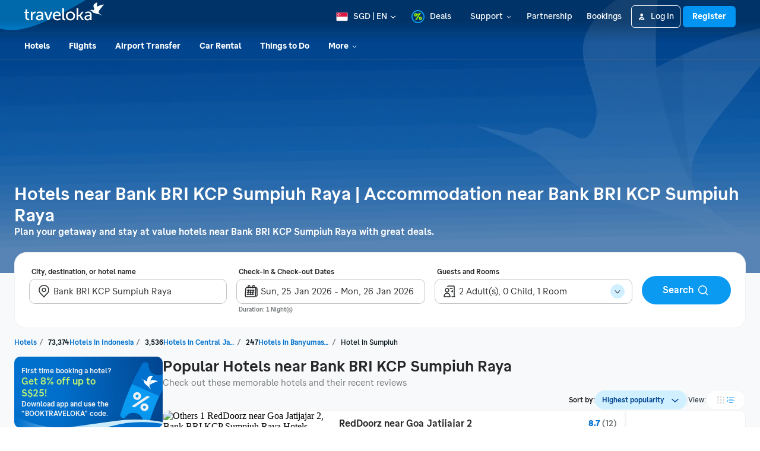

--- FILE ---
content_type: text/html; charset=utf-8
request_url: https://www.traveloka.com/en-sg/hotel/indonesia/landmark/bank-bri-kcp-sumpiuh-raya-91607407669496
body_size: 103150
content:
<!DOCTYPE html><html style="height:100%" lang="en-sg"><head><meta charSet="utf-8"/><meta name="viewport" content="width=device-width"/><link rel="canonical" href="https://www.traveloka.com/en-sg/hotel/indonesia/landmark/bank-bri-kcp-sumpiuh-raya-91607407669496"/><link rel="alternate" hrefLang="id" href="https://www.traveloka.com/id-id/hotel/indonesia/landmark/bank-bri-kcp-sumpiuh-raya-91607407669496"/><link rel="alternate" hrefLang="en-id" href="https://www.traveloka.com/en-id/hotel/indonesia/landmark/bank-bri-kcp-sumpiuh-raya-91607407669496"/><link rel="alternate" hrefLang="en-us" href="https://www.traveloka.com/en-en/hotel/indonesia/landmark/bank-bri-kcp-sumpiuh-raya-91607407669496"/><link rel="alternate" hrefLang="en-my" href="https://www.traveloka.com/en-my/hotel/indonesia/landmark/bank-bri-kcp-sumpiuh-raya-91607407669496"/><link rel="alternate" hrefLang="ms" href="https://www.traveloka.com/ms-my/hotel/indonesia/landmark/bank-bri-kcp-sumpiuh-raya-91607407669496"/><link rel="alternate" hrefLang="en-ph" href="https://www.traveloka.com/en-ph/hotel/indonesia/landmark/bank-bri-kcp-sumpiuh-raya-91607407669496"/><link rel="alternate" hrefLang="en-sg" href="https://www.traveloka.com/en-sg/hotel/indonesia/landmark/bank-bri-kcp-sumpiuh-raya-91607407669496"/><link rel="alternate" hrefLang="en-th" href="https://www.traveloka.com/en-th/hotel/indonesia/landmark/bank-bri-kcp-sumpiuh-raya-91607407669496"/><link rel="alternate" hrefLang="th" href="https://www.traveloka.com/th-th/hotel/indonesia/landmark/bank-bri-kcp-sumpiuh-raya-91607407669496"/><link rel="alternate" hrefLang="vi" href="https://www.traveloka.com/vi-vn/hotel/indonesia/landmark/bank-bri-kcp-sumpiuh-raya-91607407669496"/><link rel="alternate" hrefLang="en-vn" href="https://www.traveloka.com/en-vn/hotel/indonesia/landmark/bank-bri-kcp-sumpiuh-raya-91607407669496"/><link rel="alternate" hrefLang="en-au" href="https://www.traveloka.com/en-au/hotel/indonesia/landmark/bank-bri-kcp-sumpiuh-raya-91607407669496"/><link rel="alternate" hrefLang="en-kr" href="https://www.traveloka.com/en-kr/hotel/indonesia/landmark/bank-bri-kcp-sumpiuh-raya-91607407669496"/><link rel="alternate" hrefLang="ko" href="https://www.traveloka.com/ko-kr/hotel/indonesia/landmark/bank-bri-kcp-sumpiuh-raya-91607407669496"/><link rel="alternate" hrefLang="en-jp" href="https://www.traveloka.com/en-jp/hotel/indonesia/landmark/bank-bri-kcp-sumpiuh-raya-91607407669496"/><link rel="alternate" hrefLang="ja" href="https://www.traveloka.com/ja-jp/hotel/indonesia/landmark/bank-bri-kcp-sumpiuh-raya-91607407669496"/><link rel="alternate" hrefLang="zh" href="https://www.traveloka.com/zh-my/hotel/indonesia/landmark/bank-bri-kcp-sumpiuh-raya-91607407669496"/><link rel="alternate" hrefLang="zh" href="https://www.traveloka.com/zh-tw/hotel/indonesia/landmark/bank-bri-kcp-sumpiuh-raya-91607407669496"/><link rel="alternate" hrefLang="zh-en" href="https://www.traveloka.com/zh-en/hotel/indonesia/landmark/bank-bri-kcp-sumpiuh-raya-91607407669496"/><link rel="alternate" hrefLang="zh" href="https://www.traveloka.com/zh-hk/hotel/indonesia/landmark/bank-bri-kcp-sumpiuh-raya-91607407669496"/><link rel="alternate" hrefLang="en-hk" href="https://www.traveloka.com/en-hk/hotel/indonesia/landmark/bank-bri-kcp-sumpiuh-raya-91607407669496"/><link rel="alternate" hrefLang="en-tw" href="https://www.traveloka.com/en-tw/hotel/indonesia/landmark/bank-bri-kcp-sumpiuh-raya-91607407669496"/><title>BEST Hotels near Bank BRI KCP Sumpiuh Raya | Hotel Deals 30%</title><meta name="description" content="Discover cheap hotels near Bank BRI KCP Sumpiuh Raya, and save up to 30% with Traveloka’s Last Minute Hotel Deals. Stay in comfort near Bank BRI KCP Sumpiuh Raya, now!"/><meta property="og:title" content="BEST Hotels near Bank BRI KCP Sumpiuh Raya | Hotel Deals 30%"/><meta property="og:description" content="Discover cheap hotels near Bank BRI KCP Sumpiuh Raya, and save up to 30% with Traveloka’s Last Minute Hotel Deals. Stay in comfort near Bank BRI KCP Sumpiuh Raya, now!"/><meta property="og:image" content="https://ik.imagekit.io/tvlk/image/imageResource/2025/10/17/1760690812925-4c7aefff7bf9db1a3a86e8d2b526f639.webp?tr=q-75"/><meta property="og:type" content="Website"/><meta property="og:url" content="https://www.traveloka.com/en-sg/hotel/indonesia/landmark/bank-bri-kcp-sumpiuh-raya-91607407669496"/><link rel="alternate" href="android-app://com.traveloka.android/traveloka/hotel/search/region/spec?typeName=Bank%20BRI%20KCP%20Sumpiuh%20Raya&amp;typeId=106672&amp;checkInDate=25-1-2026&amp;checkOutDate=26-1-2026&amp;quickFilterId=&amp;utm_source=organic&amp;utm_medium=&amp;adloc=en-sg&amp;utm_link=%2Fen%2Fen-sg%2Fhotel%2Findonesia%2Flandmark%2Fbank-bri-kcp-sumpiuh-raya-91607407669496"/><meta property="al:ios:app_name" content="Traveloka"/><meta property="al:ios:app_store_id" content="898244857"/><meta property="al:ios:url" content="traveloka://hotel/search/region/spec?typeName=Bank%20BRI%20KCP%20Sumpiuh%20Raya&amp;typeId=106672&amp;checkInDate=25-1-2026&amp;checkOutDate=26-1-2026&amp;quickFilterId=&amp;utm_source=organic&amp;utm_medium=&amp;adloc=en-sg&amp;utm_link=%2Fen%2Fen-sg%2Fhotel%2Findonesia%2Flandmark%2Fbank-bri-kcp-sumpiuh-raya-91607407669496"/><meta name="twitter:card" content="summary_large_image"/><meta name="twitter:title" content="BEST Hotels near Bank BRI KCP Sumpiuh Raya | Hotel Deals 30%"/><meta name="twitter:description" content="Discover cheap hotels near Bank BRI KCP Sumpiuh Raya, and save up to 30% with Traveloka’s Last Minute Hotel Deals. Stay in comfort near Bank BRI KCP Sumpiuh Raya, now!"/><meta name="twitter:site" content="https://www.traveloka.com/"/><meta name="twitter:creator" content="@traveloka"/><meta name="twitter:image" content="https://ik.imagekit.io/tvlk/image/imageResource/2025/10/17/1760690812925-4c7aefff7bf9db1a3a86e8d2b526f639.webp?tr=q-75"/><link rel="preconnect" href="https://ik.imagekit.io"/><link rel="dns-prefetch" href="https://ik.imagekit.io"/><link rel="preload" as="image" href="https://ik.imagekit.io/tvlk/image/imageResource/2025/10/17/1760690812925-4c7aefff7bf9db1a3a86e8d2b526f639.webp?tr=h-460,q-75" imageSrcSet="https://ik.imagekit.io/tvlk/image/imageResource/2025/10/17/1760690812925-4c7aefff7bf9db1a3a86e8d2b526f639.webp?tr=h-460,q-75 1x, https://ik.imagekit.io/tvlk/image/imageResource/2025/10/17/1760690812925-4c7aefff7bf9db1a3a86e8d2b526f639.webp?tr=dpr-2,h-460,q-75 2x, https://ik.imagekit.io/tvlk/image/imageResource/2025/10/17/1760690812925-4c7aefff7bf9db1a3a86e8d2b526f639.webp?tr=dpr-3,h-460,q-75 3x" fetchPriority="high"/><script type="application/ld+json">{"@context":"https://schema.org/","@type":"BreadcrumbList","itemListElement":[{"@type":"ListItem","position":1,"item":{"@id":"https://www.traveloka.com/en-sg/hotel","name":"Hotel"}},{"@type":"ListItem","position":2,"item":{"@id":"https://www.traveloka.com/en-sg/hotel/indonesia","name":"Indonesia"}},{"@type":"ListItem","position":3,"item":{"@id":"https://www.traveloka.com/en-sg/hotel/indonesia/region/central-java-106447","name":"Central Java"}},{"@type":"ListItem","position":4,"item":{"@id":"https://www.traveloka.com/en-sg/hotel/indonesia/city/banyumas-regency-106660","name":"Banyumas Regency"}},{"@type":"ListItem","position":5,"item":{"@id":"https://www.traveloka.com/en-sg/hotel/indonesia/area/sumpiuh-106672","name":"Sumpiuh"}}]}</script><script type="application/ld+json">{"@context":"https://schema.org","@type":"FAQPage","mainEntity":[{"@type":"Question","name":"What is the best hotels near Bank BRI KCP Sumpiuh Raya?","acceptedAnswer":{"@type":"Answer","text":"The most popular hotels booked by tourists are <span><a href=\"/en-sg/hotel/indonesia/reddoorz-near-goa-jatijajar-2-9000001203962\">RedDoorz near Goa Jatijajar 2</a>, <a href=\"/en-sg/hotel/indonesia/surya-abadi-homestay-syariah-redpartner-9000003303441\">Surya Abadi Homestay Syariah RedPartner</a>, <a href=\"/en-sg/hotel/indonesia/hy-hotel-9000001153027\">HY hotel</a>, <a href=\"/en-sg/hotel/indonesia/hotel-o-surya-abadi-homestay-syariah-near-alun-alun-kota-gombong-9000002373970\">Hotel O Surya Abadi Homestay Syariah Near alun alun kota gombong</a>, <a href=\"/en-sg/hotel/indonesia/lestari-asri-hotel-9000002680684\">Lestari Asri Hotel</a>, <a href=\"/en-sg/hotel/indonesia/garuda-hotel-9000006800353\">Garuda Hotel</a>, <a href=\"/en-sg/hotel/indonesia/pondok-wisata-jati-diri-jatijajar-syariah-9000000961965\">Pondok Wisata Jati Diri Jatijajar Syariah</a>, <a href=\"/en-sg/hotel/indonesia/avicenna-2-guesthouse-3000020009664\">Avicenna 2 Guesthouse</a>, <a href=\"/en-sg/hotel/indonesia/hotel-jatijajar-9000000962116\">Hotel Jatijajar</a>, <a href=\"/en-sg/hotel/indonesia/avicenna-3-guesthouse-9000000964906\">Avicenna 3 Guesthouse</a></span>"}},{"@type":"Question","name":"What are the most popular landmarks around Bank BRI KCP Sumpiuh Raya?","acceptedAnswer":{"@type":"Answer","text":"The most popular landmarks in Bank BRI KCP Sumpiuh Raya are Sumpiuh Station, Pegadaian Sumpiyuh, Bank BRI KCP Sumpiuh Raya, Rumah Makan Pinggir Kali, Gereja Pantekosta Serikat Di Indonesia (GPSDI) Sumpiuh"}},{"@type":"Question","name":"How many hotels are listed near Bank BRI KCP Sumpiuh Raya?","acceptedAnswer":{"@type":"Answer","text":"Currently, there are around 207 hotels that you can book in Bank BRI KCP Sumpiuh Raya"}},{"@type":"Question","name":"What are the prices of hotels near Bank BRI KCP Sumpiuh Raya?","acceptedAnswer":{"@type":"Answer","text":"Bank BRI KCP Sumpiuh Raya hotel room price ranges across categories, but hotel price per night begins at S$10"}}]}</script><meta name="next-head-count" content="47"/><meta name="theme-color" content="#0A9AF2"/><link rel="manifest" href="/manifest.json"/><script nonce="XtbuJ0BlK6iE2iOaFoFObA==">window.WWW_APP_VERSION='release_webacd_20260120-ae15ec9bf4';</script><style>
    
      @font-face {
        font-family: Godwit;
        src: url(https://d1785e74lyxkqq.cloudfront.net/fonts/GodwitText-Regular.woff2) format('woff2'), url(https://d1785e74lyxkqq.cloudfront.net/fonts/GodwitText-Regular.woff) format('woff');
        font-weight: 400;
        font-style: normal;
        font-display: swap;
      }
    

      @font-face {
        font-family: Godwit;
        src: url(https://d1785e74lyxkqq.cloudfront.net/fonts/GodwitText-Medium.woff2) format('woff2'), url(https://d1785e74lyxkqq.cloudfront.net/fonts/GodwitText-Medium.woff) format('woff');
        font-weight: 500;
        font-style: normal;
        font-display: swap;
      }
    

      @font-face {
        font-family: Godwit;
        src: url(https://d1785e74lyxkqq.cloudfront.net/fonts/GodwitText-SemiBold.woff2) format('woff2'), url(https://d1785e74lyxkqq.cloudfront.net/fonts/GodwitText-SemiBold.woff) format('woff');
        font-weight: 600;
        font-style: normal;
        font-display: swap;
      }
    

      @font-face {
        font-family: Godwit;
        src: url(https://d1785e74lyxkqq.cloudfront.net/fonts/GodwitText-Bold.woff2) format('woff2'), url(https://d1785e74lyxkqq.cloudfront.net/fonts/GodwitText-Bold.woff) format('woff');
        font-weight: 700;
        font-style: normal;
        font-display: swap;
      }
    

      @font-face {
        font-family: Godwit;
        src: url(https://d1785e74lyxkqq.cloudfront.net/fonts/GodwitText-ExtraBold.woff2) format('woff2'), url(https://d1785e74lyxkqq.cloudfront.net/fonts/GodwitText-ExtraBold.woff) format('woff');
        font-weight: 900;
        font-style: normal;
        font-display: swap;
      }
    
    
  </style><style>
  #__next {
    display: flex;
    flex-direction: column;
    height: 100%;
    z-index: 1;
    position: relative;
  }
  [data-subtree] {
    display: block;
  }
  * {
    font-variant-ligatures: none !important;
  }
  body { -webkit-font-smoothing: antialiased; -moz-osx-font-smoothing: grayscale; }
  ::-ms-reveal {
    display: none;
  }
</style><script nonce="XtbuJ0BlK6iE2iOaFoFObA==" id="debug">!function(){try{var a=history.replaceState,t=location.pathname+location.search;history.replaceState=function(){const e=arguments[2].replace(/(\#.*)/,""),c="/en-en"+e,o="/en-en"+e.replace(/^\/\?/,"?");c!=t&&o!=t&&a.apply(history,arguments)}}catch(a){}}();</script><style id="react-native-stylesheet">[stylesheet-group="0"]{}
html{-ms-text-size-adjust:100%;-webkit-text-size-adjust:100%;-webkit-tap-highlight-color:rgba(0,0,0,0);}
body{margin:0;}
button::-moz-focus-inner,input::-moz-focus-inner{border:0;padding:0;}
input::-webkit-inner-spin-button,input::-webkit-outer-spin-button,input::-webkit-search-cancel-button,input::-webkit-search-decoration,input::-webkit-search-results-button,input::-webkit-search-results-decoration{display:none;}
[stylesheet-group="0.1"]{}
:focus:not([data-focusvisible-polyfill]){outline: none;}
[stylesheet-group="0.5"]{}
.css-4rbku5{background-color:rgba(0,0,0,0.00);color:inherit;font:inherit;list-style:none;margin-bottom:0px;margin-left:0px;margin-right:0px;margin-top:0px;text-align:inherit;text-decoration:none;}
.css-18t94o4{cursor:pointer;}
[stylesheet-group="1"]{}
.css-1dbjc4n{-ms-flex-align:stretch;-ms-flex-direction:column;-ms-flex-negative:0;-ms-flex-preferred-size:auto;-webkit-align-items:stretch;-webkit-box-align:stretch;-webkit-box-direction:normal;-webkit-box-orient:vertical;-webkit-flex-basis:auto;-webkit-flex-direction:column;-webkit-flex-shrink:0;align-items:stretch;border:0 solid black;box-sizing:border-box;display:-webkit-box;display:-moz-box;display:-ms-flexbox;display:-webkit-flex;display:flex;flex-basis:auto;flex-direction:column;flex-shrink:0;margin-bottom:0px;margin-left:0px;margin-right:0px;margin-top:0px;min-height:0px;min-width:0px;padding-bottom:0px;padding-left:0px;padding-right:0px;padding-top:0px;position:relative;z-index:0;}
.css-901oao{border:0 solid black;box-sizing:border-box;color:rgba(0,0,0,1.00);display:inline;font:14px -apple-system,BlinkMacSystemFont,"Segoe UI",Roboto,Helvetica,Arial,sans-serif;margin-bottom:0px;margin-left:0px;margin-right:0px;margin-top:0px;padding-bottom:0px;padding-left:0px;padding-right:0px;padding-top:0px;white-space:pre-wrap;word-wrap:break-word;}
.css-bfa6kz{max-width:100%;overflow-x:hidden;overflow-y:hidden;text-overflow:ellipsis;white-space:nowrap;}
.css-cens5h{-webkit-box-orient:vertical;display:-webkit-box;max-width:100%;overflow-x:hidden;overflow-y:hidden;text-overflow:ellipsis;}
.css-11aywtz{-moz-appearance:textfield;-webkit-appearance:none;background-color:rgba(0,0,0,0.00);border-bottom-left-radius:0px;border-bottom-right-radius:0px;border-top-left-radius:0px;border-top-right-radius:0px;border:0 solid black;box-sizing:border-box;font:14px -apple-system,BlinkMacSystemFont,"Segoe UI",Roboto,Helvetica,Arial,sans-serif;margin-bottom:0px;margin-left:0px;margin-right:0px;margin-top:0px;padding-bottom:0px;padding-left:0px;padding-right:0px;padding-top:0px;resize:none;}
.css-16my406{color:inherit;font:inherit;white-space:inherit;}
[stylesheet-group="2"]{}
.r-bztko3{overflow-x:visible;overflow-y:visible;}
.r-1f0042m{border-bottom-left-radius:5px;border-bottom-right-radius:5px;border-top-left-radius:5px;border-top-right-radius:5px;}
.r-tuq35u{padding-bottom:4px;padding-left:4px;padding-right:4px;padding-top:4px;}
.r-kdyh1x{border-bottom-left-radius:6px;border-bottom-right-radius:6px;border-top-left-radius:6px;border-top-right-radius:6px;}
.r-1udh08x{overflow-x:hidden;overflow-y:hidden;}
.r-6koalj{display:-webkit-box;display:-moz-box;display:-ms-flexbox;display:-webkit-flex;display:flex;}
.r-rs99b7{border-bottom-width:1px;border-left-width:1px;border-right-width:1px;border-top-width:1px;}
.r-qpntkw{padding-bottom:6px;padding-left:6px;padding-right:6px;padding-top:6px;}
.r-1yadl64{border-bottom-width:0px;border-left-width:0px;border-right-width:0px;border-top-width:0px;}
.r-1cis278{margin-bottom:-1px;margin-left:-1px;margin-right:-1px;margin-top:-1px;}
.r-t60dpp{padding-bottom:0px;padding-left:0px;padding-right:0px;padding-top:0px;}
.r-1dppl8s{border-bottom-color:rgba(104,113,118,0.25);border-left-color:rgba(104,113,118,0.25);border-right-color:rgba(104,113,118,0.25);border-top-color:rgba(104,113,118,0.25);}
.r-d23pfw{padding-bottom:24px;padding-left:24px;padding-right:24px;padding-top:24px;}
.r-6413gk{display:-ms-grid;display:grid;}
.r-1jkafct{border-bottom-left-radius:2px;border-bottom-right-radius:2px;border-top-left-radius:2px;border-top-right-radius:2px;}
.r-7d3vna{border-bottom-width:8px;border-left-width:8px;border-right-width:8px;border-top-width:8px;}
.r-crgep1{margin-bottom:0px;margin-left:0px;margin-right:0px;margin-top:0px;}
.r-1dzdj1l{border-bottom-left-radius:10px;border-bottom-right-radius:10px;border-top-left-radius:10px;border-top-right-radius:10px;}
.r-xyw6el{padding-bottom:12px;padding-left:12px;padding-right:12px;padding-top:12px;}
.r-13awgt0{-ms-flex:1 1 0%;-webkit-flex:1;flex:1;}
.r-ub6tad{padding-bottom:1px;padding-left:1px;padding-right:1px;padding-top:1px;}
.r-edyy15{padding-bottom:8px;padding-left:8px;padding-right:8px;padding-top:8px;}
.r-h1746q{border-bottom-color:rgba(242,243,243,1.00);border-left-color:rgba(242,243,243,1.00);border-right-color:rgba(242,243,243,1.00);border-top-color:rgba(242,243,243,1.00);}
.r-sdzlij{border-bottom-left-radius:9999px;border-bottom-right-radius:9999px;border-top-left-radius:9999px;border-top-right-radius:9999px;}
.r-nsbfu8{padding-bottom:16px;padding-left:16px;padding-right:16px;padding-top:16px;}
.r-1dumxj3{margin-bottom:2px;margin-left:2px;margin-right:2px;margin-top:2px;}
.r-awg2lu{border-bottom-color:rgba(240,241,242,1.00);border-left-color:rgba(240,241,242,1.00);border-right-color:rgba(240,241,242,1.00);border-top-color:rgba(240,241,242,1.00);}
.r-z2wwpe{border-bottom-left-radius:4px;border-bottom-right-radius:4px;border-top-left-radius:4px;border-top-right-radius:4px;}
.r-krxsd3{display:-webkit-box;}
.r-xoduu5{display:-webkit-inline-box;display:-moz-inline-box;display:-ms-inline-flexbox;display:-webkit-inline-flex;display:inline-flex;}
.r-42olwf{border-bottom-color:rgba(0,0,0,0.00);border-left-color:rgba(0,0,0,0.00);border-right-color:rgba(0,0,0,0.00);border-top-color:rgba(0,0,0,0.00);}
.r-cpet4d{border-bottom-left-radius:999px;border-bottom-right-radius:999px;border-top-left-radius:999px;border-top-right-radius:999px;}
.r-d045u9{border-bottom-width:2px;border-left-width:2px;border-right-width:2px;border-top-width:2px;}
.r-y47klf{border-bottom-left-radius:20px;border-bottom-right-radius:20px;border-top-left-radius:20px;border-top-right-radius:20px;}
.r-1in3vh1{border-bottom-color:rgba(247,249,250,1.00);border-left-color:rgba(247,249,250,1.00);border-right-color:rgba(247,249,250,1.00);border-top-color:rgba(247,249,250,1.00);}
.r-hv52eu{margin-bottom:12px;margin-left:12px;margin-right:12px;margin-top:12px;}
.r-1jwulwa{overflow-x:scroll;overflow-y:scroll;}
.r-1l31rp8{border-bottom-color:rgba(205,208,209,1.00);border-left-color:rgba(205,208,209,1.00);border-right-color:rgba(205,208,209,1.00);border-top-color:rgba(205,208,209,1.00);}
[stylesheet-group="2.1"]{}
.r-1jgb5lz{margin-left:auto;margin-right:auto;}
.r-r0h9e2{margin-bottom:0px;margin-top:0px;}
.r-1e081e0{padding-left:12px;padding-right:12px;}
.r-oyd9sg{padding-bottom:4px;padding-top:4px;}
.r-1pn2ns4{padding-left:8px;padding-right:8px;}
.r-5njf8e{padding-bottom:8px;padding-top:8px;}
.r-ymttw5{padding-left:16px;padding-right:16px;}
.r-1w50u8q{padding-bottom:10px;padding-top:10px;}
.r-s1qlax{padding-left:4px;padding-right:4px;}
.r-1p6iasa{margin-bottom:4px;margin-top:4px;}
.r-rjfia{padding-bottom:0px;padding-top:0px;}
.r-1f1sjgu{padding-bottom:12px;padding-top:12px;}
.r-1hoetue{margin-left:1px;margin-right:1px;}
.r-1vvnge1{padding-bottom:2px;padding-top:2px;}
.r-1ozex9x{padding-bottom:3px;padding-top:3px;}
.r-tvv088{padding-bottom:20px;padding-top:20px;}
.r-pw2am6{margin-bottom:24px;margin-top:24px;}
.r-1h4fu65{padding-bottom:24px;padding-top:24px;}
.r-14wkg39{margin-bottom:-24px;margin-top:-24px;}
.r-1yzf0co{padding-bottom:16px;padding-top:16px;}
.r-1guathk{padding-left:24px;padding-right:24px;}
.r-1hy1u7s{margin-left:24px;margin-right:24px;}
[stylesheet-group="2.2"]{}
.r-1ihkh82{background-color:rgba(247,249,250,1.00);}
.r-ipm5af{top:0px;}
.r-13qz1uu{width:100%;}
.r-8ny0jo{z-index:101;}
.r-iy1yoi{-moz-transition:all ease 200ms;-webkit-transition:all ease 200ms;transition:all ease 200ms;}
.r-1awozwy{-ms-flex-align:center;-webkit-align-items:center;-webkit-box-align:center;align-items:center;}
.r-1777fci{-ms-flex-pack:center;-webkit-box-pack:center;-webkit-justify-content:center;justify-content:center;}
.r-u8s1d{position:absolute;}
.r-82yag{min-width:1222px;}
.r-h4e44z{left:-140px;}
.r-1u7zs8q{top:-48px;}
.r-wy61xf{height:72px;}
.r-184en5c{z-index:1;}
.r-14lw9ot{background-color:rgba(255,255,255,1.00);}
.r-10gryf7{min-height:56px;}
.r-18u37iz{-ms-flex-direction:row;-webkit-box-direction:normal;-webkit-box-orient:horizontal;-webkit-flex-direction:row;flex-direction:row;}
.r-1wtj0ep{-ms-flex-pack:justify;-webkit-box-pack:justify;-webkit-justify-content:space-between;justify-content:space-between;}
.r-17yavnb{width:1222px;}
.r-1b7u577{margin-right:12px;}
.r-1r8g8re{height:36px;}
.r-lrvibr{-moz-user-select:none;-ms-user-select:none;-webkit-user-select:none;user-select:none;}
.r-fdjqy7{text-align:left;}
.r-633pao{pointer-events:none!important;}
.r-1euycsn{-ms-flex-direction:row-reverse;-webkit-box-direction:reverse;-webkit-box-orient:horizontal;-webkit-flex-direction:row-reverse;flex-direction:row-reverse;}
.r-q3we1{margin-top:-4px;}
.r-j76wpu{top:100%;}
.r-b4qz5r{box-shadow:0px 4px 10px rgba(3,18,26,0.15);}
.r-4k2abt{-webkit-transform-origin:top center;transform-origin:top center;}
.r-1ep47lj{-webkit-transition-duration:300ms;transition-duration:300ms;}
.r-1clhhh9{-moz-transition-property:all;-webkit-transition-property:all;transition-property:all;}
.r-1ftll1t{-webkit-transition-timing-function:ease-out;transition-timing-function:ease-out;}
.r-1kb76zh{margin-right:8px;}
.r-1q142lx{-ms-flex-negative:0;-webkit-flex-shrink:0;flex-shrink:0;}
.r-1pi2tsx{height:100%;}
.r-bnwqim{position:relative;}
.r-13hce6t{margin-left:4px;}
.r-eafdt9{-webkit-transition-duration:0.15s;transition-duration:0.15s;}
.r-1i6wzkk{-moz-transition-property:opacity;-webkit-transition-property:opacity;transition-property:opacity;}
.r-1loqt21{cursor:pointer;}
.r-1otgn73{-ms-touch-action:manipulation;touch-action:manipulation;}
.r-10paoce{outline-width:0px;}
.r-1vonz36{clip:rect(0,0,0,0);}
.r-109y4c4{height:1px;}
.r-3s2u2q{white-space:nowrap;}
.r-92ng3h{width:1px;}
.r-uh8wd5{font-family:Godwit,NotoSansJP,-apple-system,BlinkMacSystemFont,Segoe UI,Roboto,Arial,sans-serif,Apple Color Emoji,Segoe UI Emoji,Segoe UI Symbol;}
.r-b88u0q{font-weight:700;}
.r-q4m81j{text-align:center;}
.r-1o4mh9l{font-size:0.875rem;}
.r-f0eezp{line-height:1rem;}
.r-qklmqi{border-bottom-width:1px;}
.r-5kkj8d{border-top-width:1px;}
.r-1ugchlj{height:44px;}
.r-tzz3ar{-ms-flex-wrap:nowrap;-webkit-box-lines:nowrap;-webkit-flex-wrap:nowrap;flex-wrap:nowrap;}
.r-1ktosi0{max-width:1222px;}
.r-mrxtjd{min-width:720px;}
.r-88pszg{margin-right:16px;}
.r-c9jxat{height:460px;}
.r-1wyyakw{z-index:-1;}
.r-1niwhzg{background-color:rgba(0,0,0,0.00);}
.r-1p0dtai{bottom:0px;}
.r-1d2f490{left:0px;}
.r-zchlnj{right:0px;}
.r-voj2m2{background-color:rgba(2,69,144,0.65);}
.r-1lpq57g{margin-top:101px;}
.r-1rxb9bi{row-gap:4px;}
.r-136ojw6{z-index:2;}
.r-1peese0{margin-bottom:24px;}
.r-dj2ral{row-gap:24px;}
.r-cldt0e{width:1232px;}
.r-hv712p{row-gap:8px;}
.r-jwli3a{color:rgba(255,255,255,1.00);}
.r-ubezar{font-size:16px;}
.r-1kfrs79{font-weight:600;}
.r-rjixqe{line-height:20px;}
.r-3mtglp{row-gap:16px;}
.r-1xt16wo{-moz-transition:width 200ms;-webkit-transition:width 200ms;transition:width 200ms;}
.r-gtdqiz{position:-webkit-sticky;position:sticky;}
.r-1habvwh{-ms-flex-align:start;-webkit-align-items:flex-start;-webkit-box-align:start;align-items:flex-start;}
.r-zo7nv5{-moz-column-gap:16px;-webkit-column-gap:16px;column-gap:16px;}
.r-zybtpa{-ms-grid-columns:1fr 318px 1fr 150px;grid-template-columns:1fr 318px 1fr 150px;}
.r-tqpus0{z-index:initial;}
.r-1w9mtv9{font-variant:tabular-nums;}
.r-15zivkp{margin-bottom:4px;}
.r-1472mwg{height:24px;}
.r-1d4mawv{margin-right:4px;}
.r-ct1kkl::-webkit-input-placeholder{color:rgba(162,166,168,1.00);opacity:1;}
.r-ct1kkl::-moz-placeholder{color:rgba(162,166,168,1.00);opacity:1;}
.r-ct1kkl:-ms-input-placeholder{color:rgba(162,166,168,1.00);opacity:1;}
.r-ct1kkl::placeholder{color:rgba(162,166,168,1.00);opacity:1;}
.r-14gqq1x{margin-top:4px;}
.r-1ny4l3l{outline-style:none;}
.r-14qw7yl{-webkit-transition-duration:200ms;transition-duration:200ms;}
.r-1b8bd59{-moz-transition-property:transform, opacity;-webkit-transition-property:-webkit-transform,transform, opacity;transition-property:-webkit-transform,transform, opacity;}
.r-1kihuf0{-ms-flex-item-align:center;-ms-grid-row-align:center;-webkit-align-self:center;align-self:center;}
.r-12ghvtk{bottom:100%;}
.r-1w2pmg{height:0px;}
.r-1h2t8mc{width:0px;}
.r-1wyvozj{left:50%;}
.r-wxplv1{-webkit-transform:rotate(-45deg);transform:rotate(-45deg);}
.r-tcxvgb{-webkit-transform-origin:bottom left;transform-origin:bottom left;}
.r-5oul0u{margin-bottom:8px;}
.r-1w6e6rj{-ms-flex-wrap:wrap;-webkit-box-lines:multiple;-webkit-flex-wrap:wrap;flex-wrap:wrap;}
.r-1kbdv8c{-moz-column-gap:4px;-webkit-column-gap:4px;column-gap:4px;}
.r-1gle5yg{color:rgba(0,113,206,1.00);}
.r-1cg806a{max-width:120px;}
.r-1enofrn{font-size:12px;}
.r-majxgm{font-weight:500;}
.r-1cwl3u0{line-height:16px;}
.r-1uwte3a{padding-bottom:40px;}
.r-k9ayvz{row-gap:40px;}
.r-sgscqh{width:250px;}
.r-1rd2zbf{min-height:120px;}
.r-bbcqbc{width:169px;}
.r-yj67n5{background-color:rgba(214,241,255,1.00);}
.r-1mlwlqe{-ms-flex-preferred-size:auto;-webkit-flex-basis:auto;flex-basis:auto;}
.r-417010{z-index:0;}
.r-vvn4in{background-position:center;}
.r-u6sd8q{background-repeat:no-repeat;}
.r-4gszlv{background-size:cover;}
.r-1iud8zs{height:50px;}
.r-17s6mgv{-ms-flex-pack:end;-webkit-box-pack:end;-webkit-justify-content:flex-end;justify-content:flex-end;}
.r-1ta3fxp{-moz-column-gap:8px;-webkit-column-gap:8px;column-gap:8px;}
.r-1cmwbt1{gap:8px;}
.r-ld1h47{-ms-grid-columns:repeat(2, minmax(0, 1fr));grid-template-columns:repeat(2, minmax(0, 1fr));}
.r-buy8e9{overflow-y:hidden;}
.r-1gzrgec{margin-bottom:-4px;}
.r-1i6dfp5{row-gap:12px;}
.r-eqz5dr{-ms-flex-direction:column;-webkit-box-direction:normal;-webkit-box-orient:vertical;-webkit-flex-direction:column;flex-direction:column;}
.r-17b9qp5{box-shadow:none;}
.r-1i5hp6k{background-color:rgba(209,240,255,1.00);}
.r-axxi2z{-moz-transition-property:transform;-webkit-transition-property:-webkit-transform,transform;transition-property:-webkit-transform,transform;}
.r-lrsllp{width:24px;}
.r-61z16t{margin-right:0px;}
.r-1l7z4oj{padding-bottom:16px;}
.r-k200y{-ms-flex-item-align:start;-webkit-align-self:flex-start;align-self:flex-start;}
.r-1rozpwm{word-break:break-word;}
.r-1nd9uzx{top:-20px;}
.r-1s2bzr4{margin-top:12px;}
.r-cygvgh{font-size:1rem;}
.r-1iukymi{line-height:1.5rem;}
.r-9wfyu0{-moz-column-gap:12px;-webkit-column-gap:12px;column-gap:12px;}
.r-mmgh6r{-moz-transition:transform 200ms;-webkit-transition:-webkit-transform 200ms,transform 200ms;transition:-webkit-transform 200ms,transform 200ms;}
.r-1pz39u2{-ms-flex-item-align:stretch;-ms-grid-row-align:stretch;-webkit-align-self:stretch;align-self:stretch;}
.r-1er9vha{border-right-color:rgba(242,243,243,1.00);}
.r-13l2t4g{border-right-width:1px;}
.r-1fert0n{grid-auto-flow:row dense;}
.r-17ewuan{-ms-grid-columns:repeat(3, 1fr);grid-template-columns:repeat(3, 1fr);}
.r-1sxiqef{width:280px;}
.r-uia4a0{-ms-flex-line-pack:center;-webkit-align-content:center;align-content:center;}
.r-1nlw0im{bottom:8px;}
.r-1xbve24{height:6px;}
.r-8hc5te{width:6px;}
.r-1b43r93{font-size:14px;}
.r-ovu0ai{font-weight:900;}
.r-dnmrzs{max-width:100%;}
.r-tbmifm{height:12px;}
.r-16eto9q{width:12px;}
.r-r4y9i6{border-right-color:rgba(205,208,209,1.00);}
.r-10ptun7{height:16px;}
.r-150rngu{-webkit-overflow-scrolling:touch;}
.r-16y2uox{-ms-flex-positive:1;-webkit-box-flex:1;-webkit-flex-grow:1;flex-grow:1;}
.r-1wbh5a2{-ms-flex-negative:1;-webkit-flex-shrink:1;flex-shrink:1;}
.r-lltvgl{overflow-x:auto;}
.r-1sncvnh{-webkit-transform:translateZ(0px);transform:translateZ(0px);}
.r-2eszeu::-webkit-scrollbar{display:none}
.r-2eszeu{scrollbar-width:none;}
.r-1hvjb8t{padding-right:4px;}
.r-35lyl6{-webkit-transition-duration:500ms;transition-duration:500ms;}
.r-obd0qt{-ms-flex-align:end;-webkit-align-items:flex-end;-webkit-box-align:end;align-items:flex-end;}
.r-18afbma{box-shadow:-1px 0px 4px 0px #03121A1A;}
.r-l0gwng{width:200px;}
.r-15tef7g{font-family:Godwit,NotoSans,NotoSansJP,-apple-system,BlinkMacSystemFont,"Segoe UI",Roboto,Helvetica,Arial,sans-serif;}
.r-adyw6z{font-size:20px;}
.r-135wba7{line-height:24px;}
.r-1ff274t{text-align:right;}
.r-1wzrnnt{margin-top:16px;}
.r-q4epte{background-color:rgba(104,113,118,1.00);}
.r-8akbws{-webkit-box-orient:vertical;}
.r-11yh6sk{overflow-x:hidden;}
.r-1udbk01{text-overflow:ellipsis;}
.r-1jeg54m{white-space:normal;}
.r-mg1086{grid-column:span 3;}
.r-173mn98{-ms-flex-item-align:end;-webkit-align-self:flex-end;align-self:flex-end;}
.r-1jg9483{width:8px;}
.r-mabqd8{height:32px;}
.r-1yvhtrz{width:32px;}
.r-16wqof{padding-bottom:48px;}
.r-1i2dk4c{background-image:-webkit-linear-gradient(147.82deg, #91D6FD -43.94%, #D1F0FF 18.87%, #F5FBFF 97.06%, #FFFFFF 97.06%);background-image:-moz-linear-gradient(147.82deg, #91D6FD -43.94%, #D1F0FF 18.87%, #F5FBFF 97.06%, #FFFFFF 97.06%);background-image:linear-gradient(147.82deg, #91D6FD -43.94%, #D1F0FF 18.87%, #F5FBFF 97.06%, #FFFFFF 97.06%);}
.r-1iofnf8{border-bottom-right-radius:100px;}
.r-12he9u2{border-top-right-radius:100px;}
.r-s0e3za{padding-left:80px;}
.r-kls4rr{padding-right:40px;}
.r-7xmw5f{width:-webkit-fit-content;width:-moz-fit-content;width:fit-content;}
.r-fd4yh7{padding-top:32px;}
.r-efpx4s{row-gap:48px;}
.r-nib5yn{width:1080px;}
.r-k1fkm9{-webkit-animation-name:r-1l9b1p3;animation-name:r-1l9b1p3;}
@-webkit-keyframes r-1l9b1p3{from{-webkit-transform:translate3d(-100%, 0, 0);transform:translate3d(-100%, 0, 0);}to{-webkit-transform:translate3d(100%, 0, 0);transform:translate3d(100%, 0, 0);}}
@keyframes r-1l9b1p3{from{-webkit-transform:translate3d(-100%, 0, 0);transform:translate3d(-100%, 0, 0);}to{-webkit-transform:translate3d(100%, 0, 0);transform:translate3d(100%, 0, 0);}}
.r-1nxhmzv{margin-bottom:28px;}
.r-1no09lo{margin-top:28px;}
.r-49uufg{box-shadow:0px 8px 16px rgba(3,18,26,0.20);}
.r-1vs2vri{right:-24px;}
.r-n0ja6x{top:calc(50% - 24px);}
.r-1tvhxsm{min-height:222px;}
.r-1giscw9{background-color:rgba(3,18,26,0.50);}
.r-1cszgra{min-height:150px;}
.r-1y80485{background-color:rgba(3,18,26,1.00);}
.r-todpsx{opacity:0.3;}
.r-1fdih9r{gap:24px;}
.r-1rnoaur{overflow-y:auto;}
.r-1k25im9{height:26px;}
.r-1xbv5e5{-moz-column-gap:56px;-webkit-column-gap:56px;column-gap:56px;}
.r-1x35g6{font-size:24px;}
.r-vrz42v{line-height:28px;}
.r-19u6a5r{margin-left:12px;}
.r-8d26hk{margin-bottom:40px;}
.r-2o02ov{margin-top:40px;}
.r-sga3zk{height:64px;}
.r-7a29px{width:64px;}
.r-7q9f27{border-bottom-color:rgba(139,226,0,1.00);}
.r-13yce4e{border-top-width:0px;}
.r-19z077z{-ms-touch-action:none;touch-action:none;}
.r-ey2k74{-ms-grid-columns:repeat(4, 1fr);grid-template-columns:repeat(4, 1fr);}
.r-labphf{height:-webkit-fit-content;height:-moz-fit-content;height:fit-content;}
.r-11c0sde{margin-top:24px;}
.r-1ssbvtb{gap:12px;}
.r-cqilzk{height:400px;}
.r-15zx4ds{height:360px;}
.r-f1pigh{margin-left:100px;}
.r-1ye8kvj{max-width:600px;}
.r-bcqeeo{min-width:0px;}
.r-13n6l4s::-webkit-input-placeholder{color:rgba(205,208,209,1.00);opacity:1;}
.r-13n6l4s::-moz-placeholder{color:rgba(205,208,209,1.00);opacity:1;}
.r-13n6l4s:-ms-input-placeholder{color:rgba(205,208,209,1.00);opacity:1;}
.r-13n6l4s::placeholder{color:rgba(205,208,209,1.00);opacity:1;}
.r-uvuy5l{height:60px;}
.r-149bmq4{border:4pt solid #FFFFFF80;}
.r-yen7m{height:76px;}
.r-z2g584{width:76px;}
.r-lif3th{width:420px;}
.r-aoullt{background-color:rgba(28,41,48,1.00);}
.r-bqdgw5{padding-top:56px;}
.r-169s5xo{margin-bottom:100px;}
.r-1o44xyg{background-color:rgba(53,65,72,1.00);}
.r-h3s6tt{height:48px;}
.r-1blnp2b{width:72px;}
.r-b8tw3c{width:33.33%;}
.r-zd98yo{margin-bottom:32px;}
.r-1ebb2ja{list-style:none;}
.r-6gpygo{margin-bottom:12px;}
.r-nzoivv{opacity:0.65;}
.r-1mnahxq{margin-top:0px;}
.r-ypl6q8{opacity:0.15;}</style><link nonce="XtbuJ0BlK6iE2iOaFoFObA==" rel="preload" as="script" href="https://cdnjs.cloudflare.com/polyfill/v3/polyfill.min.js?features=Intl.RelativeTimeFormat%2CIntl.PluralRules%2CIntl.PluralRules.~locale.en%2CIntl.NumberFormat%2CIntl.NumberFormat.~locale.en%2CIntl.Locale%2CIntl.getCanonicalLocales%2CResizeObserver%2CObject.fromEntries&amp;flags=gated"/><script nonce="XtbuJ0BlK6iE2iOaFoFObA==" src="https://cdnjs.cloudflare.com/polyfill/v3/polyfill.min.js?features=Intl.RelativeTimeFormat%2CIntl.PluralRules%2CIntl.PluralRules.~locale.en%2CIntl.NumberFormat%2CIntl.NumberFormat.~locale.en%2CIntl.Locale%2CIntl.getCanonicalLocales%2CResizeObserver%2CObject.fromEntries&amp;flags=gated" defer=""></script><link rel="preconnect" href="https://cdnjs.cloudflare.com" crossorigin="anonymous"/><script nonce="XtbuJ0BlK6iE2iOaFoFObA==">
                        window.ddjskey='E88F1396B321CF6A0EC81AFA7E00D8';
                        window.ddoptions='{"endpoint":"www.traveloka.com/js/","ajaxListenerPath":["www.traveloka.com","/api"],"replayAfterChallenge":true}';</script><script nonce="XtbuJ0BlK6iE2iOaFoFObA==" src="/tags.js" async=""></script><script nonce="XtbuJ0BlK6iE2iOaFoFObA==" src="https://d9253bf4bdfd.edge.sdk.awswaf.com/d9253bf4bdfd/1fcfec27aa97/challenge.compact.js" defer=""></script><link rel="icon" href="/favicon.ico"/><style>
#__next {
  overflow: unset;
}</style><noscript data-n-css="XtbuJ0BlK6iE2iOaFoFObA=="></noscript><script defer="" nonce="XtbuJ0BlK6iE2iOaFoFObA==" crossorigin="anonymous" nomodule="" src="https://d1785e74lyxkqq.cloudfront.net/_next/static/chunks/polyfills-42372ed130431b0a.js"></script><script src="https://d1785e74lyxkqq.cloudfront.net/_next/static/v4.6.0/js/webpack-e2c52c571042.js" nonce="XtbuJ0BlK6iE2iOaFoFObA==" defer="" crossorigin="anonymous"></script><script src="https://d1785e74lyxkqq.cloudfront.net/_next/static/v4.6.0/js/framework-e4b3734ecf87.js" nonce="XtbuJ0BlK6iE2iOaFoFObA==" defer="" crossorigin="anonymous"></script><script src="https://d1785e74lyxkqq.cloudfront.net/_next/static/v4.6.0/js/main-61b4323786f5.js" nonce="XtbuJ0BlK6iE2iOaFoFObA==" defer="" crossorigin="anonymous"></script><script src="https://d1785e74lyxkqq.cloudfront.net/_next/static/v4.6.0/js/page-2888-6323cb4e0a63.js" nonce="XtbuJ0BlK6iE2iOaFoFObA==" defer="" crossorigin="anonymous"></script><script src="https://d1785e74lyxkqq.cloudfront.net/_next/static/v4.6.0/js/page-1356-97a64df84e12.js" nonce="XtbuJ0BlK6iE2iOaFoFObA==" defer="" crossorigin="anonymous"></script><script src="https://d1785e74lyxkqq.cloudfront.net/_next/static/build-v4.6.0-webacd-desktop-release_webacd_20260120-ae15ec9bf4/_buildManifest.js" nonce="XtbuJ0BlK6iE2iOaFoFObA==" defer="" crossorigin="anonymous"></script><script src="https://d1785e74lyxkqq.cloudfront.net/_next/static/build-v4.6.0-webacd-desktop-release_webacd_20260120-ae15ec9bf4/_ssgManifest.js" nonce="XtbuJ0BlK6iE2iOaFoFObA==" defer="" crossorigin="anonymous"></script></head><body><div id="__next"><!--$--><div class="css-1dbjc4n r-1ihkh82" data-testid="seo-template-page"><div class="css-1dbjc4n r-bztko3 r-ipm5af r-iy1yoi r-13qz1uu r-8ny0jo"><div class="css-1dbjc4n r-1awozwy r-1777fci r-u8s1d r-ipm5af r-13qz1uu"><div class="css-1dbjc4n r-82yag"><div class="css-1dbjc4n r-h4e44z r-u8s1d r-1u7zs8q"><img importance="low" loading="lazy" src="https://d1785e74lyxkqq.cloudfront.net/_next/static/v4.6.0/4/44de1c047b775679395479a7637ebf83.svg" decoding="async" style="object-fit:fill;object-position:50% 50%;overflow-x:hidden;overflow-y:hidden"/></div></div></div><div class="css-1dbjc4n r-wy61xf r-1jgb5lz r-r0h9e2 r-u8s1d r-13qz1uu r-184en5c" style="background-image:linear-gradient(3.141592653589793rad,rgba(3, 18, 26, 0.325) 50%,rgba(3, 18, 26, 0) 100%)"><div class="css-1dbjc4n r-1awozwy r-1777fci r-10gryf7 r-82yag r-iy1yoi r-13qz1uu r-184en5c" style="background-color:rgba(0,0,0,0.00);position:relative"><div class="css-1dbjc4n r-18u37iz r-1wtj0ep r-1e081e0 r-oyd9sg r-17yavnb r-184en5c"><div class="css-1dbjc4n r-1awozwy r-18u37iz"><a href="/en-sg" class="css-4rbku5"><img loading="eager" importance="high" src="https://d1785e74lyxkqq.cloudfront.net/_next/static/v4.6.0/f/fbab4f587da2242fbe9858fe3e5ba717.svg" decoding="async" width="135" height="43" style="object-fit:fill;object-position:50% 50%"/></a></div><div class="css-1dbjc4n r-1awozwy r-18u37iz"><div class="css-1dbjc4n r-1b7u577"><div data-testid="language-currency-dropdown" style="cursor:pointer"><div class="css-1dbjc4n r-1awozwy r-1f0042m r-18u37iz r-1r8g8re r-tuq35u r-lrvibr" data-testid="language-currency-header"><div class="css-1dbjc4n" style="margin-right:4px"><svg width="30" height="20" viewBox="0 0 24 24" fill="none" xmlns="http://www.w3.org/2000/svg" data-id="IcFlagRectangleSg"><rect x="0.75" y="3.75" width="22.5" height="16.5" rx="1.25" fill="white" stroke="#C1C4C6" stroke-width="0.5"></rect><path d="M1 5C1 4.44772 1.44772 4 2 4H22C22.5523 4 23 4.44772 23 5V12H1V5Z" fill="#DA1841"></path><path d="M9.04967 8.02378C9.04967 9.69687 7.69476 11.0518 6.02589 11.0518C4.35701 11.0518 3 9.69687 3 8.02378C3 6.35069 4.35491 5 6.02589 5C7.69687 5 9.04967 6.35491 9.04967 8.02378Z" fill="white"></path><path d="M10.0001 8.02382C10.0001 9.6063 8.72105 10.8832 7.14067 10.8832C5.5603 10.8832 4.28125 9.6063 4.28125 8.02382C4.28125 6.44134 5.56241 5.1665 7.14067 5.1665C8.71894 5.1665 10.0001 6.44766 10.0001 8.02382Z" fill="#DA1841"></path><path d="M6.39903 8.09769L5.98813 7.78372L5.57513 8.09769L5.73527 7.58986L5.32227 7.27589L5.8322 7.278L5.98813 6.76807L6.14617 7.278L6.65399 7.27589L6.24099 7.58986L6.39903 8.09769Z" fill="white"></path><path d="M9.62477 8.09769L9.21176 7.78372L8.80297 8.09769L8.96101 7.58986L8.5459 7.27589L9.05583 7.278L9.21176 6.76807L9.36769 7.278L9.87763 7.27589L9.46673 7.58986L9.62477 8.09769Z" fill="white"></path><path d="M8.01118 6.90302L7.60239 6.58484L7.19149 6.90302L7.34742 6.39308L6.93652 6.08122H7.44435L7.60239 5.57129L7.75832 6.08122L8.26825 6.07912L7.85525 6.39308L8.01118 6.90302Z" fill="white"></path><path d="M7.00352 10.0129L6.59051 9.69891L6.17962 10.0129L6.33766 9.50295L5.92676 9.19109H6.43458L6.59051 8.68115L6.74645 9.19109H7.25638L6.84337 9.50295L7.00352 10.0129Z" fill="white"></path><path d="M9.01997 10.0129L8.60696 9.69891L8.19817 10.0129L8.35621 9.50295L7.94531 9.19109H8.45314L8.60696 8.68115L8.765 9.19109H9.27283L8.86193 9.50295L9.01997 10.0129Z" fill="white"></path></svg></div><div dir="auto" class="css-901oao r-fdjqy7" style="color:rgba(255,255,255,1.00);font-family:Godwit,NotoSansJP,-apple-system,BlinkMacSystemFont,Segoe UI,Roboto,Arial,sans-serif,Apple Color Emoji,Segoe UI Emoji,Segoe UI Symbol;font-size:14px;font-weight:500;line-height:20px">SGD<!-- --> | <!-- -->EN</div><img importance="low" loading="lazy" src="https://d1785e74lyxkqq.cloudfront.net/_next/static/v4.6.0/3/3caef547b77d267f5528302f0e4cf2e4.svg" decoding="async" width="12" height="12" style="margin-left:4px;object-fit:fill;object-position:50% 50%"/></div></div><div class="css-1dbjc4n r-18u37iz r-633pao r-u8s1d r-j76wpu" style="left:-50%;margin-top:4px;-webkit-transform:translateX(-20%);transform:translateX(-20%)"><div class="css-1dbjc4n r-14lw9ot r-kdyh1x r-b4qz5r r-1udh08x r-4k2abt r-1ep47lj r-1clhhh9 r-1ftll1t" style="max-height:75vh;-webkit-transform:scaleY(0);transform:scaleY(0);visibility:hidden;width:auto"><div class="css-1dbjc4n r-4k2abt r-1ep47lj r-1clhhh9 r-1ftll1t" style="opacity:0;-webkit-transform:translateY(16px);transform:translateY(16px)"></div></div></div></div><div class="css-1dbjc4n r-1awozwy r-18u37iz" data-testid="quick-links"><div class="css-1dbjc4n r-kdyh1x r-1kb76zh r-1pn2ns4 r-5njf8e"><a href="https://www.traveloka.com/en-sg/promotion" class="css-4rbku5 r-1awozwy r-6koalj r-1q142lx"><div class="css-1dbjc4n r-1kb76zh"><img loading="eager" importance="low" src="https://ik.imagekit.io/tvlk/image/imageResource/2025/01/05/1736039010989-7595d02099b0647547a9e4e8ec19d408.png?tr=h-24,q-75,w-24" srcSet="https://ik.imagekit.io/tvlk/image/imageResource/2025/01/05/1736039010989-7595d02099b0647547a9e4e8ec19d408.png?tr=h-24,q-75,w-24 1x, https://ik.imagekit.io/tvlk/image/imageResource/2025/01/05/1736039010989-7595d02099b0647547a9e4e8ec19d408.png?tr=dpr-2,h-24,q-75,w-24 2x, https://ik.imagekit.io/tvlk/image/imageResource/2025/01/05/1736039010989-7595d02099b0647547a9e4e8ec19d408.png?tr=dpr-3,h-24,q-75,w-24 3x" decoding="async" width="24" height="24" style="object-fit:fill;object-position:50% 50%"/></div><div dir="auto" class="css-901oao r-fdjqy7" style="color:rgba(255,255,255,1.00);font-family:Godwit,NotoSansJP,-apple-system,BlinkMacSystemFont,Segoe UI,Roboto,Arial,sans-serif,Apple Color Emoji,Segoe UI Emoji,Segoe UI Symbol;font-size:14px;font-weight:500;line-height:20px">Deals</div></a></div><div class="css-1dbjc4n r-1pi2tsx r-1777fci"><div style="cursor:pointer"><div class="css-1dbjc4n r-1awozwy r-kdyh1x r-6koalj r-18u37iz r-1pi2tsx r-1777fci r-ymttw5 r-1w50u8q"><div class="css-1dbjc4n r-bnwqim"><div dir="auto" class="css-901oao r-fdjqy7" style="color:rgba(255,255,255,1.00);font-family:Godwit,NotoSansJP,-apple-system,BlinkMacSystemFont,Segoe UI,Roboto,Arial,sans-serif,Apple Color Emoji,Segoe UI Emoji,Segoe UI Symbol;font-size:14px;font-weight:500;line-height:20px">Support</div></div><div class="css-1dbjc4n r-13hce6t"><svg width="12" height="12" viewBox="0 0 24 24" fill="none" xmlns="http://www.w3.org/2000/svg" data-id="IcSystemChevronDown"><path d="M17.4492 9.49072C17.7302 9.18655 18.2045 9.16784 18.5088 9.44873C18.813 9.72971 18.8317 10.204 18.5508 10.5083L12.5508 17.0083C12.4088 17.162 12.2092 17.2495 12 17.2495C11.7908 17.2495 11.5912 17.162 11.4492 17.0083L5.44922 10.5083C5.16833 10.204 5.18704 9.72971 5.49121 9.44873C5.79551 9.16784 6.2698 9.18656 6.55078 9.49072L12 15.394L17.4492 9.49072Z" fill="#FFFFFF"></path></svg></div></div></div><div class="css-1dbjc4n r-18u37iz r-q3we1 r-633pao r-u8s1d r-j76wpu" style="left:0px"><div class="css-1dbjc4n r-14lw9ot r-kdyh1x r-b4qz5r r-1udh08x r-4k2abt r-1ep47lj r-1clhhh9 r-1ftll1t r-13qz1uu" style="-webkit-transform:scaleY(0);transform:scaleY(0);visibility:hidden"><div class="css-1dbjc4n r-4k2abt r-1ep47lj r-1clhhh9 r-1ftll1t" style="opacity:0;-webkit-transform:translateY(16px);transform:translateY(16px)"></div></div></div></div><div class="css-1dbjc4n r-kdyh1x r-1kb76zh r-1pn2ns4 r-5njf8e"><a href="/en-sg/partnership" class="css-4rbku5 r-1awozwy r-6koalj r-1q142lx"><div dir="auto" class="css-901oao r-fdjqy7" style="color:rgba(255,255,255,1.00);font-family:Godwit,NotoSansJP,-apple-system,BlinkMacSystemFont,Segoe UI,Roboto,Arial,sans-serif,Apple Color Emoji,Segoe UI Emoji,Segoe UI Symbol;font-size:14px;font-weight:500;line-height:20px">Partnership</div></a></div><div class="css-1dbjc4n r-kdyh1x r-1kb76zh r-1pn2ns4 r-5njf8e"><a href="/en-sg/retrieve" class="css-4rbku5 r-1awozwy r-6koalj r-1q142lx"><div dir="auto" class="css-901oao r-fdjqy7" style="color:rgba(255,255,255,1.00);font-family:Godwit,NotoSansJP,-apple-system,BlinkMacSystemFont,Segoe UI,Roboto,Arial,sans-serif,Apple Color Emoji,Segoe UI Emoji,Segoe UI Symbol;font-size:14px;font-weight:500;line-height:20px">Bookings</div></a></div></div><div tabindex="0" class="css-1dbjc4n r-1awozwy r-kdyh1x r-rs99b7 r-1loqt21 r-18u37iz r-qpntkw r-1otgn73 r-1i6wzkk r-lrvibr" style="border-top-color:rgba(255,255,255,1.00);border-right-color:rgba(255,255,255,1.00);border-bottom-color:rgba(255,255,255,1.00);border-left-color:rgba(255,255,255,1.00);-webkit-transition-duration:0s;transition-duration:0s"><div class="css-1dbjc4n" style="margin-right:4px;margin-left:4px"><svg width="14" height="24" viewBox="0 0 24 24" fill="none" xmlns="http://www.w3.org/2000/svg" data-id="IcSystemUserAccountFill"><path fill-rule="evenodd" clip-rule="evenodd" d="M11.5 11.5C13.9853 11.5 15.5 9.98528 15.5 7.5C15.5 5.01472 13.9853 3 11.5 3C9.01472 3 7.5 5.01472 7.5 7.5C7.5 9.98528 9.01472 11.5 11.5 11.5ZM19.5 20C19.5 16.5 17 13.5 11.5 13.5C6 13.5 3.5 16.5 3.5 20C3.5 21.5 4.49902 21.5 4.49902 21.5H7.75V20C7.75 18.4812 8.98122 17.25 10.5 17.25H15.5C15.9142 17.25 16.25 17.5858 16.25 18C16.25 18.4142 15.9142 18.75 15.5 18.75H10.5C9.80964 18.75 9.25 19.3096 9.25 20V21.5H18.5C18.5 21.5 19.5 21.5 19.5 20Z" fill="#FFFFFF"></path></svg></div><div dir="auto" class="css-901oao r-fdjqy7" style="color:rgba(255,255,255,1.00);font-family:Godwit,NotoSansJP,-apple-system,BlinkMacSystemFont,Segoe UI,Roboto,Arial,sans-serif,Apple Color Emoji,Segoe UI Emoji,Segoe UI Symbol;font-size:14px;font-weight:500;line-height:20px;margin-right:4px;margin-left:4px">Log In</div></div><div aria-live="polite" role="button" tabindex="0" class="css-18t94o4 css-1dbjc4n r-kdyh1x r-1loqt21 r-13hce6t r-10paoce r-ymttw5 r-1w50u8q r-1otgn73 r-lrvibr" style="background-color:rgba(1,148,243,1.00)"><div dir="auto" class="css-901oao r-1yadl64 r-1vonz36 r-109y4c4 r-1cis278 r-1udh08x r-t60dpp r-u8s1d r-3s2u2q r-92ng3h">Register</div><div class="css-1dbjc4n r-1awozwy r-18u37iz r-1777fci" style="-webkit-flex:1;-ms-flex:1 1 0%;flex:1;opacity:1"><div dir="auto" aria-hidden="true" class="css-901oao css-bfa6kz r-uh8wd5 r-1o4mh9l r-b88u0q r-f0eezp r-q4m81j" style="color:rgba(255,255,255,1.00)">Register</div></div></div></div></div><div class="css-1dbjc4n r-qklmqi r-1dppl8s r-5kkj8d r-13qz1uu"><div class="css-1dbjc4n r-1awozwy r-6koalj r-1ugchlj r-13qz1uu" data-testid="product-nav"><div class="css-1dbjc4n r-18u37iz r-tzz3ar r-1pi2tsx r-1ktosi0 r-mrxtjd r-s1qlax r-13qz1uu"><a href="/en-sg/hotel" class="css-4rbku5 r-1awozwy r-kdyh1x r-6koalj r-88pszg r-1p6iasa r-1pn2ns4"><div aria-level="4" dir="auto" class="css-901oao r-uh8wd5 r-b88u0q r-fdjqy7" style="color:rgba(255,255,255,1.00);font-size:14px;line-height:16px">Hotels</div></a><a href="/en-sg/flight" class="css-4rbku5 r-1awozwy r-kdyh1x r-6koalj r-88pszg r-1p6iasa r-1pn2ns4"><div aria-level="4" dir="auto" class="css-901oao r-uh8wd5 r-b88u0q r-fdjqy7" style="color:rgba(255,255,255,1.00);font-size:14px;line-height:16px">Flights</div></a><a href="/en-sg/airport-transfer" class="css-4rbku5 r-1awozwy r-kdyh1x r-6koalj r-88pszg r-1p6iasa r-1pn2ns4"><div aria-level="4" dir="auto" class="css-901oao r-uh8wd5 r-b88u0q r-fdjqy7" style="color:rgba(255,255,255,1.00);font-size:14px;line-height:16px">Airport Transfer</div></a><a href="/en-sg/car-rental" class="css-4rbku5 r-1awozwy r-kdyh1x r-6koalj r-88pszg r-1p6iasa r-1pn2ns4"><div aria-level="4" dir="auto" class="css-901oao r-uh8wd5 r-b88u0q r-fdjqy7" style="color:rgba(255,255,255,1.00);font-size:14px;line-height:16px">Car Rental</div></a><a href="/en-sg/activities" class="css-4rbku5 r-1awozwy r-kdyh1x r-6koalj r-88pszg r-1p6iasa r-1pn2ns4"><div aria-level="4" dir="auto" class="css-901oao r-uh8wd5 r-b88u0q r-fdjqy7" style="color:rgba(255,255,255,1.00);font-size:14px;line-height:16px">Things to Do</div></a><div class="css-1dbjc4n r-1pi2tsx r-1777fci"><div style="cursor:pointer"><div class="css-1dbjc4n r-1awozwy r-kdyh1x r-6koalj r-18u37iz r-1pi2tsx r-1777fci r-1pn2ns4 r-1w50u8q"><div aria-level="4" dir="auto" class="css-901oao r-uh8wd5 r-b88u0q r-fdjqy7" style="color:rgba(255,255,255,1.00);font-size:14px;line-height:16px">More</div><div class="css-1dbjc4n r-13hce6t"><svg width="12" height="12" viewBox="0 0 24 24" fill="none" xmlns="http://www.w3.org/2000/svg" data-id="IcSystemChevronDown"><path d="M17.4492 9.49072C17.7302 9.18655 18.2045 9.16784 18.5088 9.44873C18.813 9.72971 18.8317 10.204 18.5508 10.5083L12.5508 17.0083C12.4088 17.162 12.2092 17.2495 12 17.2495C11.7908 17.2495 11.5912 17.162 11.4492 17.0083L5.44922 10.5083C5.16833 10.204 5.18704 9.72971 5.49121 9.44873C5.79551 9.16784 6.2698 9.18656 6.55078 9.49072L12 15.394L17.4492 9.49072Z" fill="#FFFFFF"></path></svg></div></div></div><div class="css-1dbjc4n r-1euycsn r-q3we1 r-633pao r-u8s1d r-j76wpu" style="right:0px"><div class="css-1dbjc4n r-14lw9ot r-kdyh1x r-b4qz5r r-1udh08x r-4k2abt r-1ep47lj r-1clhhh9 r-1ftll1t r-13qz1uu" style="-webkit-transform:scaleY(0);transform:scaleY(0);visibility:hidden"><div class="css-1dbjc4n r-4k2abt r-1ep47lj r-1clhhh9 r-1ftll1t" style="opacity:0;-webkit-transform:translateY(16px);transform:translateY(16px)"></div></div></div></div></div></div></div></div></div></div><div class="css-1dbjc4n" style="height:0px" id="navbar-offset"></div><main role="main" class="css-1dbjc4n"><figure style="margin:0"><div class="css-1dbjc4n r-c9jxat r-u8s1d r-13qz1uu r-1wyyakw"><img data-testid="seo-template-header" alt="Hotel &amp; Accommodation in Bank BRI KCP Sumpiuh Raya" loading="eager" importance="high" fetchPriority="high" src="https://ik.imagekit.io/tvlk/image/imageResource/2025/10/17/1760690812925-4c7aefff7bf9db1a3a86e8d2b526f639.webp?tr=h-460,q-75" srcSet="https://ik.imagekit.io/tvlk/image/imageResource/2025/10/17/1760690812925-4c7aefff7bf9db1a3a86e8d2b526f639.webp?tr=h-460,q-75 1x, https://ik.imagekit.io/tvlk/image/imageResource/2025/10/17/1760690812925-4c7aefff7bf9db1a3a86e8d2b526f639.webp?tr=dpr-2,h-460,q-75 2x, https://ik.imagekit.io/tvlk/image/imageResource/2025/10/17/1760690812925-4c7aefff7bf9db1a3a86e8d2b526f639.webp?tr=dpr-3,h-460,q-75 3x" decoding="async" width="100%" height="460" class="r-c9jxat r-13qz1uu" style="object-fit:cover;object-position:50% 50%"/><div class="css-1dbjc4n r-voj2m2 r-1p0dtai r-1d2f490 r-u8s1d r-zchlnj r-ipm5af"></div></div></figure><div class="css-1dbjc4n r-1awozwy r-1lpq57g r-1rxb9bi r-13qz1uu r-136ojw6" data-testid="search-form-contaniner"><div class="css-1dbjc4n" style="height:208px"></div><div class="css-1dbjc4n r-1peese0 r-dj2ral r-cldt0e"><div class="css-1dbjc4n r-hv712p"><h1 aria-level="1" dir="auto" role="heading" class="css-4rbku5 css-901oao css-cens5h r-uh8wd5 r-fdjqy7" style="-webkit-line-clamp:2;color:rgba(255,255,255,1.00);font-size:30px;font-weight:600;line-height:36px" data-testid="seo-template-title">Hotels near Bank BRI KCP Sumpiuh Raya | Accommodation near Bank BRI KCP Sumpiuh Raya</h1><div dir="auto" class="css-901oao css-bfa6kz r-jwli3a r-uh8wd5 r-ubezar r-1kfrs79 r-rjixqe r-fdjqy7" data-testid="seo-template-description">Plan your getaway and stay at value hotels near Bank BRI KCP Sumpiuh Raya with great deals.</div></div></div></div><div></div><div class="css-1dbjc4n r-14lw9ot r-rs99b7 r-1d2f490 r-1jgb5lz r-d23pfw r-gtdqiz r-3mtglp r-ipm5af r-1xt16wo r-cldt0e" style="border-top-color:rgba(240,241,242,1.00);border-right-color:rgba(240,241,242,1.00);border-bottom-color:rgba(240,241,242,1.00);border-left-color:rgba(240,241,242,1.00);border-top-left-radius:20px;border-top-right-radius:20px;border-bottom-right-radius:20px;border-bottom-left-radius:20px;z-index:200"><div class="css-1dbjc4n r-1habvwh r-zo7nv5 r-6413gk r-zybtpa r-1jgb5lz r-13qz1uu r-136ojw6"><div class="css-1dbjc4n r-tqpus0" data-testid="autocomplete"><div tabindex="0" class="css-1dbjc4n r-1loqt21" data-testid="touchable-autocomplete"><div dir="auto" class="css-901oao r-1w9mtv9 r-1kfrs79 r-15zivkp r-13hce6t r-fdjqy7" style="color:rgba(36,38,40,1.00);font-family:Godwit,NotoSans,NotoSansJP,-apple-system,BlinkMacSystemFont,&quot;Segoe UI&quot;,Roboto,Helvetica,Arial,sans-serif;font-size:12px;line-height:16px">City, destination, or hotel name</div><div class="css-1dbjc4n r-1loqt21 r-1otgn73 r-13qz1uu"><div class="css-1dbjc4n r-1awozwy r-14lw9ot r-rs99b7 r-18u37iz r-1e081e0 r-5njf8e" style="border-top-color:rgba(193,196,198,1.00);border-right-color:rgba(193,196,198,1.00);border-bottom-color:rgba(193,196,198,1.00);border-left-color:rgba(193,196,198,1.00);border-top-left-radius:10px;border-top-right-radius:10px;border-bottom-right-radius:10px;border-bottom-left-radius:10px;height:42px"><div class="css-1dbjc4n r-1awozwy r-6koalj r-1472mwg r-1777fci r-1d4mawv" style="padding-top:0px"><svg width="24" height="24" viewBox="0 0 24 24" fill="none" xmlns="http://www.w3.org/2000/svg" data-id="IcSystemLocationBloom"><path fill-rule="evenodd" clip-rule="evenodd" d="M4.75 10C4.75 7.68334 5.55609 5.88638 6.83092 4.66698C8.11093 3.44262 9.91684 2.75 12 2.75C14.0832 2.75 15.8891 3.44262 17.1691 4.66698C18.4439 5.88638 19.25 7.68334 19.25 10C19.25 11.5389 18.6562 12.8429 17.7532 14.0515C16.9584 15.1154 15.9606 16.0611 14.9534 17.0156L14.9534 17.0156C14.7983 17.1626 14.643 17.3098 14.4882 17.4576C13.6459 18.2621 12.8715 19.1647 12.3119 19.8594C12.1993 19.9992 12.0949 20.1311 12 20.2527C11.9051 20.1311 11.8007 19.9992 11.6881 19.8594C11.1285 19.1647 10.3541 18.2621 9.51178 17.4576C9.35697 17.3098 9.20168 17.1626 9.04661 17.0156C8.03943 16.0611 7.04165 15.1154 6.2468 14.0515C5.34385 12.8429 4.75 11.5389 4.75 10ZM11.3881 21.9336L11.3885 21.9342L11.3885 21.9343C11.5292 22.1323 11.7571 22.25 12 22.25C12.2429 22.25 12.4708 22.1323 12.6115 21.9343L12.6115 21.9342L12.6119 21.9336L12.6143 21.9303L12.625 21.9154L12.6691 21.8545C12.7083 21.8006 12.7668 21.721 12.8422 21.6203C12.9932 21.4188 13.2118 21.1333 13.48 20.8004C14.0188 20.1316 14.7475 19.2842 15.5242 18.5424C15.6713 18.402 15.8218 18.2594 15.9747 18.1147L15.9748 18.1146L15.9748 18.1146C16.9752 17.1675 18.0768 16.1246 18.9549 14.9493C19.9815 13.5751 20.75 11.9626 20.75 10C20.75 7.31666 19.8061 5.11362 18.2059 3.58302C16.6109 2.05738 14.4168 1.25 12 1.25C9.58316 1.25 7.38907 2.05738 5.79408 3.58302C4.19391 5.11362 3.25 7.31666 3.25 10C3.25 11.9626 4.01848 13.5751 5.04513 14.9493C5.92323 16.1246 7.02482 17.1675 8.02516 18.1146L8.02518 18.1146L8.02528 18.1147C8.17819 18.2594 8.32874 18.402 8.47576 18.5424C9.25249 19.2842 9.98123 20.1316 10.52 20.8004C10.7882 21.1333 11.0068 21.4188 11.1578 21.6203C11.2332 21.721 11.2917 21.8006 11.3309 21.8545L11.375 21.9154L11.3857 21.9303L11.3881 21.9336ZM12 5.75C9.92893 5.75 8.25 7.42893 8.25 9.5C8.25 11.5711 9.92893 13.25 12 13.25C14.0711 13.25 15.75 11.5711 15.75 9.5C15.75 7.42893 14.0711 5.75 12 5.75ZM9.75 9.5C9.75 8.25736 10.7574 7.25 12 7.25C13.2426 7.25 14.25 8.25736 14.25 9.5C14.25 10.7426 13.2426 11.75 12 11.75C10.7574 11.75 9.75 10.7426 9.75 9.5Z" fill="#242628"></path></svg></div><div class="css-1dbjc4n r-bnwqim" style="-webkit-flex:1;-ms-flex:1 1 0%;flex:1;height:26px"><input placeholder="City, hotel, place to go" autoCapitalize="sentences" autoComplete="on" autoCorrect="on" dir="auto" spellcheck="true" type="text" class="css-11aywtz r-t60dpp r-ct1kkl r-13qz1uu" style="color:rgba(36,38,40,1.00);cursor:auto;-webkit-flex:1;-ms-flex:1 1 0%;flex:1;font-family:Godwit,NotoSans,NotoSansJP,-apple-system,BlinkMacSystemFont,&quot;Segoe UI&quot;,Roboto,Helvetica,Arial,sans-serif;font-size:15px;font-weight:400;height:26px;line-height:24px;margin-top:0px;margin-right:0px;margin-bottom:0px;margin-left:0px;outline-style:none;vertical-align:middle" data-testid="autocomplete-field" value="Bank BRI KCP Sumpiuh Raya"/></div><div class="css-1dbjc4n r-633pao r-u8s1d" style="border-top-color:rgba(139,226,0,1.00);border-right-color:rgba(139,226,0,1.00);border-bottom-color:rgba(139,226,0,1.00);border-left-color:rgba(139,226,0,1.00);border-top-left-radius:10px;border-top-right-radius:10px;border-bottom-right-radius:10px;border-bottom-left-radius:10px;border-top-width:3px;border-right-width:3px;border-bottom-width:3px;border-left-width:3px;height:2px;left:-2px;opacity:0;top:-2px;width:2px"></div></div></div></div><div></div></div><div class="css-1dbjc4n"><div class="css-1dbjc4n r-tqpus0" data-testid="date-range"><div tabindex="0" class="css-1dbjc4n r-1loqt21" data-testid="touchable-date-range"><div dir="auto" class="css-901oao r-1w9mtv9 r-1kfrs79 r-15zivkp r-13hce6t r-fdjqy7" style="color:rgba(36,38,40,1.00);font-family:Godwit,NotoSans,NotoSansJP,-apple-system,BlinkMacSystemFont,&quot;Segoe UI&quot;,Roboto,Helvetica,Arial,sans-serif;font-size:12px;line-height:16px">Check-in &amp; Check-out Dates</div><div class="css-1dbjc4n r-1loqt21 r-1otgn73 r-13qz1uu"><div class="css-1dbjc4n r-1awozwy r-14lw9ot r-rs99b7 r-18u37iz r-1e081e0 r-5njf8e" style="border-top-color:rgba(193,196,198,1.00);border-right-color:rgba(193,196,198,1.00);border-bottom-color:rgba(193,196,198,1.00);border-left-color:rgba(193,196,198,1.00);border-top-left-radius:10px;border-top-right-radius:10px;border-bottom-right-radius:10px;border-bottom-left-radius:10px;height:42px"><div class="css-1dbjc4n r-1awozwy r-6koalj r-1472mwg r-1777fci r-1d4mawv" style="padding-top:0px"><svg width="24" height="24" viewBox="0 0 24 24" fill="none" xmlns="http://www.w3.org/2000/svg" data-id="IcCalendarBloom"><path fill-rule="evenodd" clip-rule="evenodd" d="M8.50023 2.75C8.08601 2.75 7.75023 3.08579 7.75023 3.5V4.75H13.7502V3.5C13.7502 2.25736 14.7576 1.25 16.0002 1.25C17.2429 1.25 18.2502 2.25736 18.2502 3.5C18.2502 3.91421 17.9144 4.25 17.5002 4.25C17.086 4.25 16.7502 3.91421 16.7502 3.5C16.7502 3.08579 16.4144 2.75 16.0002 2.75C15.586 2.75 15.2502 3.08579 15.2502 3.5V4.75H17.867C17.8963 4.75 17.9255 4.75046 17.9546 4.75136C17.9697 4.75046 17.9849 4.75 18.0002 4.75H19.5002C21.2952 4.75 22.7502 6.20507 22.7502 8V19C22.7502 19.9665 21.9667 20.75 21.0002 20.75H19.2466C18.7407 21.3625 17.9758 21.75 17.1251 21.75H4.13342C2.54497 21.75 1.28686 20.4081 1.38912 18.8229L2.13106 7.32295C2.22442 5.87591 3.42531 4.75 4.87535 4.75H6.25023V3.5C6.25023 2.25736 7.25759 1.25 8.50023 1.25C9.74287 1.25 10.7502 2.25736 10.7502 3.5C10.7502 3.91421 10.4144 4.25 10.0002 4.25C9.58601 4.25 9.25023 3.91421 9.25023 3.5C9.25023 3.08579 8.91444 2.75 8.50023 2.75ZM7.00023 6.75C6.67367 6.75 6.39586 6.5413 6.2929 6.25H4.87535C4.21624 6.25 3.67038 6.76178 3.62795 7.41952L2.88601 18.9195C2.83953 19.64 3.4114 20.25 4.13342 20.25H17.1251C17.7842 20.25 18.3301 19.7382 18.3725 19.0805L19.1144 7.58048C19.1609 6.85996 18.5891 6.25 17.867 6.25H15.2076C15.1046 6.5413 14.8268 6.75 14.5002 6.75C14.1737 6.75 13.8959 6.5413 13.7929 6.25H7.70755C7.60459 6.5413 7.32678 6.75 7.00023 6.75ZM20.4384 6.52245C20.5741 6.87886 20.6376 7.26994 20.6113 7.67705L19.8694 19.1771C19.8678 19.2015 19.8659 19.2258 19.8637 19.25H21.0002C21.1383 19.25 21.2502 19.1381 21.2502 19V8C21.2502 7.37868 20.9264 6.83298 20.4384 6.52245ZM5.50023 9.25H6.79295C6.90764 8.92454 7.23685 8.71124 7.59325 8.75579C7.88448 8.7922 8.11573 8.991 8.20751 9.25H10.793C10.9076 8.92454 11.2368 8.71124 11.5933 8.75579C11.8845 8.7922 12.1157 8.991 12.2075 9.25H14.793C14.9076 8.92454 15.2368 8.71124 15.5933 8.75579C15.8845 8.7922 16.1157 8.991 16.2075 9.25H17.0002C17.4144 9.25 17.7502 9.58579 17.7502 10C17.7502 10.4142 17.4144 10.75 17.0002 10.75H16.0998L15.8498 12.75H16.7502C17.1644 12.75 17.5002 13.0858 17.5002 13.5C17.5002 13.9142 17.1644 14.25 16.7502 14.25H15.6623L15.4123 16.25H16.2502C16.6644 16.25 17.0002 16.5858 17.0002 17C17.0002 17.4142 16.6644 17.75 16.2502 17.75H15.2075C15.0928 18.0755 14.7636 18.2888 14.4072 18.2442C14.116 18.2078 13.8847 18.009 13.7929 17.75H11.2075C11.0928 18.0755 10.7636 18.2888 10.4072 18.2442C10.116 18.2078 9.88472 18.009 9.79295 17.75H7.2075C7.09282 18.0755 6.76361 18.2888 6.4072 18.2442C6.11597 18.2078 5.88472 18.009 5.79295 17.75H5.00023C4.58601 17.75 4.25023 17.4142 4.25023 17C4.25023 16.5858 4.58601 16.25 5.00023 16.25H5.90064L6.15064 14.25H5.25023C4.83601 14.25 4.50023 13.9142 4.50023 13.5C4.50023 13.0858 4.83601 12.75 5.25023 12.75H6.33814L6.58814 10.75H5.50023C5.08601 10.75 4.75023 10.4142 4.75023 10C4.75023 9.58579 5.08601 9.25 5.50023 9.25ZM8.09981 10.75H10.5881L10.3381 12.75H7.84981L8.09981 10.75ZM11.8498 12.75L12.0998 10.75H14.5881L14.3381 12.75H11.8498ZM11.6623 14.25H14.1506L13.9006 16.25H11.4123L11.6623 14.25ZM10.1506 14.25L9.90064 16.25H7.41231L7.66231 14.25H10.1506Z" fill="#242628"></path></svg></div><div class="css-1dbjc4n r-bnwqim" style="-webkit-flex:1;-ms-flex:1 1 0%;flex:1;height:26px"><input placeholder="Check-in" autoCapitalize="sentences" autoComplete="on" autoCorrect="on" dir="auto" spellcheck="true" type="text" class="css-11aywtz r-t60dpp r-ct1kkl r-13qz1uu" style="color:rgba(36,38,40,1.00);cursor:auto;-webkit-flex:1;-ms-flex:1 1 0%;flex:1;font-family:Godwit,NotoSans,NotoSansJP,-apple-system,BlinkMacSystemFont,&quot;Segoe UI&quot;,Roboto,Helvetica,Arial,sans-serif;font-size:15px;font-weight:400;height:26px;line-height:24px;margin-top:0px;margin-right:0px;margin-bottom:0px;margin-left:0px;outline-style:none;vertical-align:middle" data-testid="date-range-field" value="Sun, 25 Jan 2026 - Mon, 26 Jan 2026"/></div><div class="css-1dbjc4n r-633pao r-u8s1d" style="border-top-color:rgba(139,226,0,1.00);border-right-color:rgba(139,226,0,1.00);border-bottom-color:rgba(139,226,0,1.00);border-left-color:rgba(139,226,0,1.00);border-top-left-radius:10px;border-top-right-radius:10px;border-bottom-right-radius:10px;border-bottom-left-radius:10px;border-top-width:3px;border-right-width:3px;border-bottom-width:3px;border-left-width:3px;height:2px;left:-2px;opacity:0;top:-2px;width:2px"></div></div></div></div><div></div></div><div dir="auto" class="css-901oao r-1w9mtv9 r-1kfrs79 r-13hce6t r-14gqq1x r-fdjqy7" style="color:rgba(112,117,119,1.00);font-family:Godwit,NotoSans,NotoSansJP,-apple-system,BlinkMacSystemFont,&quot;Segoe UI&quot;,Roboto,Helvetica,Arial,sans-serif;font-size:10px;line-height:12px">Duration: 1 Night(s)</div></div><div class="css-1dbjc4n"><div class="css-1dbjc4n r-tqpus0" data-testid="occupancy"><div tabindex="0" class="css-1dbjc4n r-1loqt21" data-testid="touchable-occupancy"><div dir="auto" class="css-901oao r-1w9mtv9 r-1kfrs79 r-15zivkp r-13hce6t r-fdjqy7" style="color:rgba(36,38,40,1.00);font-family:Godwit,NotoSans,NotoSansJP,-apple-system,BlinkMacSystemFont,&quot;Segoe UI&quot;,Roboto,Helvetica,Arial,sans-serif;font-size:12px;line-height:16px">Guests and Rooms</div><div class="css-1dbjc4n r-1loqt21 r-1otgn73 r-13qz1uu"><div class="css-1dbjc4n r-1awozwy r-14lw9ot r-rs99b7 r-18u37iz r-1e081e0 r-5njf8e" style="border-top-color:rgba(193,196,198,1.00);border-right-color:rgba(193,196,198,1.00);border-bottom-color:rgba(193,196,198,1.00);border-left-color:rgba(193,196,198,1.00);border-top-left-radius:10px;border-top-right-radius:10px;border-bottom-right-radius:10px;border-bottom-left-radius:10px;height:42px"><div class="css-1dbjc4n r-1awozwy r-6koalj r-1472mwg r-1777fci r-1d4mawv" style="padding-top:0px"><svg width="24" height="24" viewBox="0 0 24 24" fill="none" xmlns="http://www.w3.org/2000/svg" data-id="IcHotelRoomGuestBloom"><path fill-rule="evenodd" clip-rule="evenodd" d="M9.75 4C9.75 3.86193 9.86193 3.75 10 3.75H19C19.1381 3.75 19.25 3.86193 19.25 4V20.25H16C15.5858 20.25 15.25 20.5858 15.25 21C15.25 21.4142 15.5858 21.75 16 21.75H20H21C21.4142 21.75 21.75 21.4142 21.75 21C21.75 20.5858 21.4142 20.25 21 20.25H20.75V4C20.75 3.0335 19.9665 2.25 19 2.25H10C9.0335 2.25 8.25 3.0335 8.25 4C8.25 4.41421 8.58579 4.75 9 4.75C9.41421 4.75 9.75 4.41421 9.75 4ZM13 6.25C12.5858 6.25 12.25 6.58579 12.25 7C12.25 7.41421 12.5858 7.75 13 7.75H17C17.4142 7.75 17.75 7.41421 17.75 7C17.75 6.58579 17.4142 6.25 17 6.25H13ZM17.75 10.5C17.75 10.0858 17.4142 9.75 17 9.75C16.5858 9.75 16.25 10.0858 16.25 10.5V11.25H15C14.5858 11.25 14.25 11.5858 14.25 12C14.25 12.4142 14.5858 12.75 15 12.75H16.25V13C16.25 13.4142 16.5858 13.75 17 13.75C17.4142 13.75 17.75 13.4142 17.75 13V12V10.5ZM8 6.25C5.92893 6.25 4.25 7.92893 4.25 10C4.25 12.0711 5.92893 13.75 8 13.75C10.0711 13.75 11.75 12.0711 11.75 10C11.75 7.92893 10.0711 6.25 8 6.25ZM5.75 10C5.75 8.75736 6.75736 7.75 8 7.75C9.24264 7.75 10.25 8.75736 10.25 10C10.25 11.2426 9.24264 12.25 8 12.25C6.75736 12.25 5.75 11.2426 5.75 10ZM12.1903 20.25H3.80959C3.81314 20.2224 3.8169 20.1943 3.82088 20.1656C3.89331 19.6436 4.03688 18.9608 4.31697 18.2884C4.59734 17.6153 5.0013 16.984 5.57737 16.5231C6.14168 16.0717 6.91219 15.75 7.99958 15.75C9.08697 15.75 9.85755 16.0717 10.422 16.5232C10.9981 16.9841 11.4022 17.6154 11.6826 18.2885C11.9628 18.9608 12.1065 19.6437 12.179 20.1657C12.183 20.1943 12.1867 20.2224 12.1903 20.25ZM13.75 20.9993C13.75 20.9997 13.75 21 13 21H13.75C13.75 21.4142 13.4142 21.75 13 21.75H3C2.58583 21.75 2.25006 21.4143 2.25 21.0001L3 21C2.25 21.0001 2.25 20.9998 2.25 20.9994V20.9986L2.25001 20.9965L2.25003 20.9908L2.25022 20.9728C2.25041 20.958 2.25079 20.9376 2.2515 20.9119C2.25292 20.8606 2.25568 20.7882 2.26105 20.6977C2.27178 20.517 2.29301 20.2629 2.33512 19.9594C2.41879 19.3564 2.58754 18.5392 2.9323 17.7116C3.27677 16.8847 3.81017 16.016 4.64031 15.3519C5.48221 14.6783 6.58676 14.25 7.99958 14.25C9.4124 14.25 10.517 14.6783 11.3589 15.3518C12.1892 16.0159 12.7227 16.8846 13.0672 17.7115C13.4121 18.5391 13.581 19.3563 13.6647 19.9593C13.7069 20.2628 13.7282 20.5169 13.7389 20.6976C13.7443 20.7881 13.7471 20.8605 13.7485 20.9118C13.7492 20.9374 13.7496 20.9579 13.7498 20.9727L13.75 20.9907L13.75 20.9964L13.75 20.9985L13.75 20.9993Z" fill="#242628"></path></svg></div><div class="css-1dbjc4n r-bnwqim" style="-webkit-flex:1;-ms-flex:1 1 0%;flex:1;height:26px"><input autoCapitalize="sentences" autoComplete="on" autoCorrect="on" dir="auto" spellcheck="true" type="text" class="css-11aywtz r-t60dpp r-ct1kkl r-13qz1uu" style="color:rgba(36,38,40,1.00);cursor:auto;-webkit-flex:1;-ms-flex:1 1 0%;flex:1;font-family:Godwit,NotoSans,NotoSansJP,-apple-system,BlinkMacSystemFont,&quot;Segoe UI&quot;,Roboto,Helvetica,Arial,sans-serif;font-size:15px;font-weight:400;height:26px;line-height:24px;margin-top:0px;margin-right:0px;margin-bottom:0px;margin-left:0px;outline-style:none;vertical-align:middle" data-testid="occupancy-field" value="2 Adult(s), 0 Child, 1 Room"/></div><div class="css-1dbjc4n r-13hce6t"><div class="css-1dbjc4n" style="width:24px"><div role="button" tabindex="0" class="css-18t94o4 css-1dbjc4n r-1loqt21 r-1ny4l3l r-1otgn73 r-13qz1uu"><div class="css-1dbjc4n r-1awozwy r-18u37iz r-1472mwg r-1777fci r-1pn2ns4" style="background-color:rgba(209,240,255,1.00);border-top-color:rgba(0,0,0,0.00);border-right-color:rgba(0,0,0,0.00);border-bottom-color:rgba(0,0,0,0.00);border-left-color:rgba(0,0,0,0.00);border-top-left-radius:999px;border-top-right-radius:999px;border-bottom-right-radius:999px;border-bottom-left-radius:999px;border-top-width:3px;border-right-width:3px;border-bottom-width:3px;border-left-width:3px"><div class="css-1dbjc4n r-184en5c" style="padding-right:0px"><svg width="16" height="16" viewBox="0 0 24 24" fill="none" xmlns="http://www.w3.org/2000/svg" data-id="IcSystemChevronDown"><path d="M17.4492 9.49072C17.7302 9.18655 18.2045 9.16784 18.5088 9.44873C18.813 9.72971 18.8317 10.204 18.5508 10.5083L12.5508 17.0083C12.4088 17.162 12.2092 17.2495 12 17.2495C11.7908 17.2495 11.5912 17.162 11.4492 17.0083L5.44922 10.5083C5.16833 10.204 5.18704 9.72971 5.49121 9.44873C5.79551 9.16784 6.2698 9.18656 6.55078 9.49072L12 15.394L17.4492 9.49072Z" fill="#242628"></path></svg></div></div><div class="css-1dbjc4n r-u8s1d" style="border-top-color:rgba(0,0,0,0.00);border-right-color:rgba(0,0,0,0.00);border-bottom-color:rgba(0,0,0,0.00);border-left-color:rgba(0,0,0,0.00);border-top-left-radius:999px;border-top-right-radius:999px;border-bottom-right-radius:999px;border-bottom-left-radius:999px;border-top-width:2px;border-right-width:2px;border-bottom-width:2px;border-left-width:2px;height:4px;left:-2px;min-width:4px;top:-2px;z-index:-10"></div></div></div></div><div class="css-1dbjc4n r-633pao r-u8s1d" style="border-top-color:rgba(139,226,0,1.00);border-right-color:rgba(139,226,0,1.00);border-bottom-color:rgba(139,226,0,1.00);border-left-color:rgba(139,226,0,1.00);border-top-left-radius:10px;border-top-right-radius:10px;border-bottom-right-radius:10px;border-bottom-left-radius:10px;border-top-width:3px;border-right-width:3px;border-bottom-width:3px;border-left-width:3px;height:2px;left:-2px;opacity:0;top:-2px;width:2px"></div></div></div></div><div></div></div><div class="css-1dbjc4n r-1d2f490 r-u8s1d r-zchlnj" style="-webkit-flex-direction:column;-ms-flex-direction:column;flex-direction:column;-webkit-box-orient:vertical;-webkit-box-direction:normal"><div class="css-1dbjc4n r-1kihuf0 r-12ghvtk r-u8s1d r-14qw7yl r-1b8bd59" style="display:none;opacity:0;-webkit-transform:translateX(0px) translateY(-20px);transform:translateX(0px) translateY(-20px);width:auto"><div class="css-1dbjc4n r-1jkafct r-7d3vna r-1p0dtai r-1w2pmg r-1wyvozj r-u8s1d r-wxplv1 r-tcxvgb r-1h2t8mc r-184en5c" style="border-top-color:rgba(231,9,14,1.00);border-right-color:rgba(231,9,14,1.00);border-bottom-color:rgba(231,9,14,1.00);border-left-color:rgba(231,9,14,1.00)"></div><div class="css-1dbjc4n r-kdyh1x r-b4qz5r r-5oul0u r-1udh08x r-1e081e0 r-5njf8e r-184en5c" style="background-color:rgba(231,9,14,1.00)"><div dir="auto" class="css-901oao r-jwli3a r-uh8wd5 r-ubezar r-q4m81j" style="font-weight:500;line-height:24px"></div></div></div></div></div><div class="css-1dbjc4n r-1kihuf0"><div role="button" tabindex="0" class="css-18t94o4 css-1dbjc4n r-1loqt21 r-1ny4l3l r-1otgn73" style="width:fit-content" data-testid="search-submit-button"><div class="css-1dbjc4n r-1awozwy r-18u37iz r-1777fci r-ymttw5" style="background-color:rgba(10,154,242,1.00);border-top-color:rgba(0,0,0,0.00);border-right-color:rgba(0,0,0,0.00);border-bottom-color:rgba(0,0,0,0.00);border-left-color:rgba(0,0,0,0.00);border-top-left-radius:999px;border-top-right-radius:999px;border-bottom-right-radius:999px;border-bottom-left-radius:999px;border-top-width:3px;border-right-width:3px;border-bottom-width:3px;border-left-width:3px;height:48px;width:150px"><div dir="auto" class="css-901oao css-bfa6kz r-jwli3a r-ubezar r-1w9mtv9 r-1kfrs79 r-1777fci r-rjixqe r-fdjqy7 r-lrvibr" style="font-family:Godwit,NotoSans,NotoSansJP,-apple-system,BlinkMacSystemFont,&quot;Segoe UI&quot;,Roboto,Helvetica,Arial,sans-serif">Search</div><div class="css-1dbjc4n r-13hce6t"><svg width="24" height="24" viewBox="0 0 24 24" fill="none" xmlns="http://www.w3.org/2000/svg" data-id="IcSystemSearch"><path d="M11.25 4C15.2541 4 18.5 7.24594 18.5 11.25C18.5 12.9818 17.8911 14.5705 16.8779 15.8174L20.0303 18.9697C20.3232 19.2626 20.3232 19.7374 20.0303 20.0303C19.7374 20.3232 19.2626 20.3232 18.9697 20.0303L15.8174 16.8779C14.5705 17.8911 12.9818 18.5 11.25 18.5C7.24594 18.5 4 15.2541 4 11.25C4 7.24594 7.24594 4 11.25 4ZM11.25 5.5C8.07436 5.5 5.5 8.07436 5.5 11.25C5.5 14.4256 8.07436 17 11.25 17C14.4256 17 17 14.4256 17 11.25C17 8.07436 14.4256 5.5 11.25 5.5Z" fill="#ffffff"></path></svg></div></div><div class="css-1dbjc4n r-u8s1d" style="border-top-color:rgba(0,0,0,0.00);border-right-color:rgba(0,0,0,0.00);border-bottom-color:rgba(0,0,0,0.00);border-left-color:rgba(0,0,0,0.00);border-top-left-radius:999px;border-top-right-radius:999px;border-bottom-right-radius:999px;border-bottom-left-radius:999px;border-top-width:2px;border-right-width:2px;border-bottom-width:2px;border-left-width:2px;height:4px;left:-2px;min-width:4px;top:-2px;z-index:-10"></div></div></div></div></div><div class="css-1dbjc4n r-1kihuf0 r-5njf8e r-cldt0e"><div class="css-1dbjc4n r-1niwhzg r-5njf8e" data-testid="breadcrumb-section"><ol class="r-6koalj r-18u37iz r-1w6e6rj r-crgep1 r-t60dpp"><li data-testid="breadcrumb-item" class="css-4rbku5 r-1awozwy r-1kbdv8c r-6koalj r-18u37iz"><div dir="auto" class="css-901oao css-bfa6kz r-1kbdv8c r-6koalj r-18u37iz r-uh8wd5 r-1kfrs79 r-1udh08x r-fdjqy7" style="color:rgba(3,18,26,1.00);font-size:12px;line-height:16px"><a href="/en-sg/hotel" title="Hotels" class="css-4rbku5 r-6koalj"><span class="css-901oao css-16my406 css-bfa6kz r-1gle5yg r-uh8wd5 r-1kfrs79 r-1cg806a r-1udh08x r-fdjqy7" style="font-size:12px;line-height:16px">Hotels</span></a></div><div dir="auto" class="css-901oao r-1awozwy r-6koalj r-uh8wd5 r-1enofrn r-majxgm r-1cwl3u0 r-13hce6t r-1kb76zh r-fdjqy7" style="color:rgba(104,113,118,1.00)">/</div></li><li data-testid="breadcrumb-item" class="css-4rbku5 r-1awozwy r-1kbdv8c r-6koalj r-18u37iz"><div dir="auto" class="css-901oao css-bfa6kz r-1kbdv8c r-6koalj r-18u37iz r-uh8wd5 r-1enofrn r-1kfrs79 r-1cwl3u0 r-1udh08x r-fdjqy7" style="color:rgba(3,18,26,1.00)">73,374<a href="/en-sg/hotel/indonesia" title="Hotels in Indonesia" class="css-4rbku5 r-6koalj"><span class="css-901oao css-16my406 css-bfa6kz r-1gle5yg r-uh8wd5 r-1enofrn r-1kfrs79 r-1cwl3u0 r-1cg806a r-1udh08x r-fdjqy7">Hotels in Indonesia</span></a></div><div dir="auto" class="css-901oao r-1awozwy r-6koalj r-uh8wd5 r-1enofrn r-majxgm r-1cwl3u0 r-13hce6t r-1kb76zh r-fdjqy7" style="color:rgba(104,113,118,1.00)">/</div></li><li data-testid="breadcrumb-item" class="css-4rbku5 r-1awozwy r-1kbdv8c r-6koalj r-18u37iz"><div dir="auto" class="css-901oao css-bfa6kz r-1kbdv8c r-6koalj r-18u37iz r-uh8wd5 r-1enofrn r-1kfrs79 r-1cwl3u0 r-1udh08x r-fdjqy7" style="color:rgba(3,18,26,1.00)">3,536<a href="/en-sg/hotel/indonesia/region/central-java-106447" title="Hotels in Central Java" class="css-4rbku5 r-6koalj"><span class="css-901oao css-16my406 css-bfa6kz r-1gle5yg r-uh8wd5 r-1enofrn r-1kfrs79 r-1cwl3u0 r-1cg806a r-1udh08x r-fdjqy7">Hotels in Central Java</span></a></div><div dir="auto" class="css-901oao r-1awozwy r-6koalj r-uh8wd5 r-1enofrn r-majxgm r-1cwl3u0 r-13hce6t r-1kb76zh r-fdjqy7" style="color:rgba(104,113,118,1.00)">/</div></li><li data-testid="breadcrumb-item" class="css-4rbku5 r-1awozwy r-1kbdv8c r-6koalj r-18u37iz"><div dir="auto" class="css-901oao css-bfa6kz r-1kbdv8c r-6koalj r-18u37iz r-uh8wd5 r-1enofrn r-1kfrs79 r-1cwl3u0 r-1udh08x r-fdjqy7" style="color:rgba(3,18,26,1.00)">247<a href="/en-sg/hotel/indonesia/city/banyumas-regency-106660" title="Hotels in Banyumas Regency" class="css-4rbku5 r-6koalj"><span class="css-901oao css-16my406 css-bfa6kz r-1gle5yg r-uh8wd5 r-1enofrn r-1kfrs79 r-1cwl3u0 r-1cg806a r-1udh08x r-fdjqy7">Hotels in Banyumas Regency</span></a></div><div dir="auto" class="css-901oao r-1awozwy r-6koalj r-uh8wd5 r-1enofrn r-majxgm r-1cwl3u0 r-13hce6t r-1kb76zh r-fdjqy7" style="color:rgba(104,113,118,1.00)">/</div></li><li data-testid="breadcrumb-item" class="css-4rbku5 r-1awozwy r-1kbdv8c r-6koalj r-18u37iz"><div dir="auto" class="css-901oao css-bfa6kz r-1kbdv8c r-6koalj r-18u37iz r-uh8wd5 r-1enofrn r-1kfrs79 r-1cwl3u0 r-1udh08x r-fdjqy7" style="color:rgba(3,18,26,1.00)"><span class="css-901oao css-16my406 r-uh8wd5 r-1enofrn r-majxgm r-1cwl3u0 r-fdjqy7" style="color:rgba(3,18,26,1.00)">Hotel in Sumpiuh</span></div></li></ol></div></div><div class="css-1dbjc4n r-1kihuf0 r-1uwte3a r-k9ayvz r-cldt0e r-184en5c" data-testid="seo-main-content-section"><div class="css-1dbjc4n r-zo7nv5 r-18u37iz"><div class="css-1dbjc4n r-3mtglp r-sgscqh" data-testid="filter-section"><div class="css-1dbjc4n r-1dzdj1l r-1rd2zbf r-xyw6el" style="background:url(https://ik.imagekit.io/tvlk/image/imageResource/2025/12/24/1766571470704-8bd25f1d2a02c58292b189cc8c046d4e.svg?tr=q-75);background-color:rgba(0,113,206,1.00);background-position:center;background-repeat:no-repeat;background-size:cover" data-testid="ca-banner"><div class="css-1dbjc4n r-13awgt0 r-1777fci r-1rxb9bi r-bbcqbc"><div dir="auto" class="css-901oao r-1enofrn r-1w9mtv9 r-1kfrs79 r-1cwl3u0 r-fdjqy7" style="color:rgba(240,241,242,1.00);font-family:Godwit,NotoSans,NotoSansJP,-apple-system,BlinkMacSystemFont,&quot;Segoe UI&quot;,Roboto,Helvetica,Arial,sans-serif">First time booking a hotel?</div><div dir="auto" class="css-901oao r-ubezar r-1w9mtv9 r-1kfrs79 r-rjixqe r-fdjqy7" style="color:rgba(240,241,242,1.00);font-family:Godwit,NotoSans,NotoSansJP,-apple-system,BlinkMacSystemFont,&quot;Segoe UI&quot;,Roboto,Helvetica,Arial,sans-serif"><span style="color:#BAF075">Get 8% off up to S$25!</span></div><div dir="auto" class="css-901oao r-1enofrn r-1w9mtv9 r-1kfrs79 r-1cwl3u0 r-fdjqy7" style="color:rgba(240,241,242,1.00);font-family:Godwit,NotoSans,NotoSansJP,-apple-system,BlinkMacSystemFont,&quot;Segoe UI&quot;,Roboto,Helvetica,Arial,sans-serif">Download app and use the “BOOKTRAVELOKA” code.</div></div></div><div tabindex="0" class="css-1dbjc4n r-1loqt21 r-1otgn73 r-1i6wzkk r-lrvibr" style="-webkit-transition-duration:0s;transition-duration:0s" data-testid="seo-see-map-section"><div class="css-1dbjc4n r-yj67n5 r-kdyh1x r-1udh08x r-ub6tad"><div class="css-1dbjc4n r-kdyh1x r-1udh08x"><div class="css-1dbjc4n r-1p0dtai r-1mlwlqe r-1d2f490 r-1udh08x r-u8s1d r-zchlnj r-ipm5af r-1wyyakw"><div class="css-1dbjc4n r-1niwhzg r-vvn4in r-u6sd8q r-4gszlv r-1p0dtai r-1pi2tsx r-1d2f490 r-u8s1d r-zchlnj r-ipm5af r-13qz1uu r-1wyyakw"></div></div><div class="css-1dbjc4n r-1awozwy r-kdyh1x r-18u37iz r-1iud8zs r-17s6mgv r-edyy15"><div aria-live="polite" role="button" tabindex="0" class="css-18t94o4 css-1dbjc4n r-kdyh1x r-1loqt21 r-10paoce r-1e081e0 r-5njf8e r-1otgn73 r-lrvibr" style="background-color:rgba(1,148,243,1.00)" data-testid="seo-see-map-button"><div dir="auto" class="css-901oao r-1yadl64 r-1vonz36 r-109y4c4 r-1cis278 r-1udh08x r-t60dpp r-u8s1d r-3s2u2q r-92ng3h">Open Maps</div><div class="css-1dbjc4n r-1awozwy r-13awgt0 r-18u37iz r-1777fci" style="opacity:1"><div dir="auto" aria-hidden="true" class="css-901oao r-1awozwy r-jwli3a r-6koalj r-1d4mawv"><img importance="low" loading="lazy" src="https://d1785e74lyxkqq.cloudfront.net/_next/static/v4.6.0/a/a066cf032421026cd279e4c4b02a0659.svg" decoding="async" width="16" height="16" style="object-fit:fill;object-position:50% 50%"/></div><div dir="auto" aria-hidden="true" class="css-901oao css-bfa6kz r-jwli3a r-uh8wd5 r-1o4mh9l r-b88u0q r-f0eezp r-q4m81j">Open Maps</div></div></div></div></div></div></div><div class="css-1dbjc4n r-14lw9ot r-1dzdj1l r-xyw6el r-3mtglp" data-testid="date-suggestion"><div class="css-1dbjc4n r-1ta3fxp r-18u37iz"><div dir="auto" class="css-901oao css-cens5h r-1w9mtv9 r-1kfrs79 r-rjixqe r-fdjqy7" style="-webkit-line-clamp:2;color:rgba(36,38,40,1.00);font-family:Godwit,NotoSans,NotoSansJP,-apple-system,BlinkMacSystemFont,&quot;Segoe UI&quot;,Roboto,Helvetica,Arial,sans-serif;font-size:14px">Stay date ideas</div></div><div class="css-1dbjc4n r-6413gk r-1cmwbt1 r-ld1h47"><div tabindex="0" class="css-1dbjc4n r-1awozwy r-1dzdj1l r-1loqt21 r-18u37iz r-1e081e0 r-5njf8e r-1rxb9bi r-1otgn73 r-1i6wzkk r-lrvibr" style="background-color:rgba(245,251,255,1.00);-webkit-transition-duration:0s;transition-duration:0s" data-testid="date-suggestion-item"><div class="css-1dbjc4n r-13awgt0 r-1rxb9bi"><div dir="auto" class="css-901oao css-bfa6kz r-1enofrn r-1w9mtv9 r-1kfrs79 r-1cwl3u0 r-fdjqy7" style="color:rgba(2,69,144,1.00);font-family:Godwit,NotoSans,NotoSansJP,-apple-system,BlinkMacSystemFont,&quot;Segoe UI&quot;,Roboto,Helvetica,Arial,sans-serif">Today</div><div class="css-1dbjc4n r-buy8e9" data-testid="alternating-list"><div class="css-1dbjc4n r-6koalj" style="-webkit-justify-content:flex-start;justify-content:flex-start;-webkit-transform:translateY(0px);transform:translateY(0px);transition:opacity 500ms ease-out;-ms-flex-pack:start;-webkit-box-pack:start;-webkit-transition:opacity 500ms ease-out;-moz-transition:opacity 500ms ease-out" data-testid="alternating-item-0"><div dir="auto" class="css-901oao css-cens5h r-1w9mtv9 r-majxgm r-fdjqy7" style="-webkit-line-clamp:2;color:rgba(112,117,119,1.00);font-family:Godwit,NotoSans,NotoSansJP,-apple-system,BlinkMacSystemFont,&quot;Segoe UI&quot;,Roboto,Helvetica,Arial,sans-serif;font-size:10px;line-height:12px">25 Jan - 26 Jan</div></div></div></div></div><div tabindex="0" class="css-1dbjc4n r-1awozwy r-1dzdj1l r-1loqt21 r-18u37iz r-1e081e0 r-5njf8e r-1rxb9bi r-1otgn73 r-1i6wzkk r-lrvibr" style="background-color:rgba(245,251,255,1.00);-webkit-transition-duration:0s;transition-duration:0s" data-testid="date-suggestion-item"><div class="css-1dbjc4n r-13awgt0 r-1rxb9bi"><div dir="auto" class="css-901oao css-bfa6kz r-1enofrn r-1w9mtv9 r-1kfrs79 r-1cwl3u0 r-fdjqy7" style="color:rgba(2,69,144,1.00);font-family:Godwit,NotoSans,NotoSansJP,-apple-system,BlinkMacSystemFont,&quot;Segoe UI&quot;,Roboto,Helvetica,Arial,sans-serif">Tomorrow</div><div class="css-1dbjc4n r-buy8e9" data-testid="alternating-list"><div class="css-1dbjc4n r-6koalj" style="-webkit-justify-content:flex-start;justify-content:flex-start;-webkit-transform:translateY(0px);transform:translateY(0px);transition:opacity 500ms ease-out;-ms-flex-pack:start;-webkit-box-pack:start;-webkit-transition:opacity 500ms ease-out;-moz-transition:opacity 500ms ease-out" data-testid="alternating-item-0"><div dir="auto" class="css-901oao css-cens5h r-1w9mtv9 r-majxgm r-fdjqy7" style="-webkit-line-clamp:2;color:rgba(112,117,119,1.00);font-family:Godwit,NotoSans,NotoSansJP,-apple-system,BlinkMacSystemFont,&quot;Segoe UI&quot;,Roboto,Helvetica,Arial,sans-serif;font-size:10px;line-height:12px">26 Jan - 27 Jan</div></div></div></div></div><div tabindex="0" class="css-1dbjc4n r-1awozwy r-1dzdj1l r-1loqt21 r-18u37iz r-1e081e0 r-5njf8e r-1rxb9bi r-1otgn73 r-1i6wzkk r-lrvibr" style="background-color:rgba(245,251,255,1.00);-webkit-transition-duration:0s;transition-duration:0s" data-testid="date-suggestion-item"><div class="css-1dbjc4n r-13awgt0 r-1rxb9bi"><div dir="auto" class="css-901oao css-bfa6kz r-1enofrn r-1w9mtv9 r-1kfrs79 r-1cwl3u0 r-fdjqy7" style="color:rgba(2,69,144,1.00);font-family:Godwit,NotoSans,NotoSansJP,-apple-system,BlinkMacSystemFont,&quot;Segoe UI&quot;,Roboto,Helvetica,Arial,sans-serif">Next weekend</div><div class="css-1dbjc4n r-buy8e9" data-testid="alternating-list"><div class="css-1dbjc4n r-6koalj" style="-webkit-justify-content:flex-start;justify-content:flex-start;-webkit-transform:translateY(0px);transform:translateY(0px);transition:opacity 500ms ease-out;-ms-flex-pack:start;-webkit-box-pack:start;-webkit-transition:opacity 500ms ease-out;-moz-transition:opacity 500ms ease-out" data-testid="alternating-item-0"><div dir="auto" class="css-901oao css-cens5h r-1w9mtv9 r-majxgm r-fdjqy7" style="-webkit-line-clamp:2;color:rgba(112,117,119,1.00);font-family:Godwit,NotoSans,NotoSansJP,-apple-system,BlinkMacSystemFont,&quot;Segoe UI&quot;,Roboto,Helvetica,Arial,sans-serif;font-size:10px;line-height:12px">31 Jan - 01 Feb</div></div></div></div></div><div tabindex="0" class="css-1dbjc4n r-1awozwy r-1dzdj1l r-1loqt21 r-18u37iz r-1e081e0 r-5njf8e r-1rxb9bi r-1otgn73 r-1i6wzkk r-lrvibr" style="background-color:rgba(245,251,255,1.00);-webkit-transition-duration:0s;transition-duration:0s" data-testid="date-suggestion-item"><div class="css-1dbjc4n r-13awgt0 r-1rxb9bi"><div dir="auto" class="css-901oao css-bfa6kz r-1enofrn r-1w9mtv9 r-1kfrs79 r-1cwl3u0 r-fdjqy7" style="color:rgba(2,69,144,1.00);font-family:Godwit,NotoSans,NotoSansJP,-apple-system,BlinkMacSystemFont,&quot;Segoe UI&quot;,Roboto,Helvetica,Arial,sans-serif">Following weekend</div><div class="css-1dbjc4n r-buy8e9" data-testid="alternating-list"><div class="css-1dbjc4n r-6koalj" style="-webkit-justify-content:flex-start;justify-content:flex-start;-webkit-transform:translateY(0px);transform:translateY(0px);transition:opacity 500ms ease-out;-ms-flex-pack:start;-webkit-box-pack:start;-webkit-transition:opacity 500ms ease-out;-moz-transition:opacity 500ms ease-out" data-testid="alternating-item-0"><div dir="auto" class="css-901oao css-cens5h r-1w9mtv9 r-majxgm r-fdjqy7" style="-webkit-line-clamp:2;color:rgba(112,117,119,1.00);font-family:Godwit,NotoSans,NotoSansJP,-apple-system,BlinkMacSystemFont,&quot;Segoe UI&quot;,Roboto,Helvetica,Arial,sans-serif;font-size:10px;line-height:12px">07 Feb - 08 Feb</div></div></div></div></div></div></div><div class="css-1dbjc4n r-109y4c4 r-1gzrgec r-q3we1" style="background-color:rgba(240,241,242,1.00)"></div><div class="css-1dbjc4n"><div class="css-1dbjc4n r-13awgt0 r-1i6dfp5" data-testid="filter-display-menu"><div class="css-1dbjc4n r-6koalj r-eqz5dr r-1i6dfp5" data-testid="filter-container"><div class="css-1dbjc4n r-14lw9ot r-h1746q r-1dzdj1l r-rs99b7 r-xyw6el r-1i6dfp5" data-testid="price-range-card"><div class="css-1dbjc4n"><div class="css-1dbjc4n r-1awozwy r-18u37iz r-1wtj0ep"><div dir="auto" class="css-901oao r-uh8wd5 r-b88u0q r-rjixqe r-fdjqy7" style="color:rgba(3,18,26,1.00);font-size:14px">Price Range</div><div aria-live="polite" role="button" tabindex="0" class="css-18t94o4 css-1dbjc4n r-kdyh1x r-17b9qp5 r-1loqt21 r-10paoce r-rjfia r-1otgn73 r-lrvibr"><div class="css-1dbjc4n r-1awozwy r-18u37iz r-1777fci" style="opacity:1"><div dir="auto" class="css-901oao r-uh8wd5 r-1o4mh9l r-b88u0q r-f0eezp r-q4m81j" style="color:rgba(1,148,243,1.00)">Reset</div></div></div></div><div dir="auto" class="css-901oao r-uh8wd5 r-1enofrn r-majxgm r-1cwl3u0 r-fdjqy7" style="color:rgba(104,113,118,1.00)">Per room, per night</div></div></div><div class="css-1dbjc4n r-14lw9ot r-h1746q r-1dzdj1l r-rs99b7 r-bnwqim" data-testid="category-filter-STAR_RATING"><div class="css-1dbjc4n r-1udh08x r-ymttw5 r-1f1sjgu r-1rxb9bi"><div class="css-1dbjc4n r-1awozwy r-zo7nv5 r-18u37iz r-1wtj0ep"><div dir="auto" class="css-901oao css-bfa6kz r-uh8wd5 r-b88u0q r-rjixqe r-fdjqy7" style="font-size:14px">Star Rating</div><div aria-live="polite" role="button" tabindex="0" class="css-18t94o4 css-1dbjc4n r-1i5hp6k r-sdzlij r-17b9qp5 r-1loqt21 r-1472mwg r-10paoce r-1e081e0 r-5njf8e r-1otgn73 r-1ep47lj r-axxi2z r-lrvibr r-lrsllp" style="-webkit-transform:rotate(180deg);transform:rotate(180deg)" data-testid="toggle-expand"><div dir="auto" class="css-901oao r-1yadl64 r-1vonz36 r-109y4c4 r-1cis278 r-1udh08x r-t60dpp r-u8s1d r-3s2u2q r-92ng3h">Toggle filter card</div><div class="css-1dbjc4n r-1awozwy r-13awgt0 r-18u37iz r-1777fci" style="opacity:1"><div dir="auto" aria-hidden="true" class="css-901oao r-1awozwy r-jwli3a r-6koalj r-61z16t"><svg width="12" height="12" viewBox="0 0 12 12" fill="none" xmlns="http://www.w3.org/2000/svg" data-id="IcSystemChevronDown12"><path d="M2 4.5L6 8.5L10 4.5" stroke="#235D9F" stroke-width="1.5" stroke-linecap="round" stroke-linejoin="round"></path></svg></div></div></div></div></div><div class="css-1dbjc4n r-1udh08x" style="max-height:0px"><div class="css-1dbjc4n r-1l7z4oj r-ymttw5"><div class="css-1dbjc4n r-1habvwh r-hv712p" data-testid="item-container"><div class="css-1dbjc4n" data-testid="STAR1"><div aria-checked="false" tabindex="0" class="css-1dbjc4n r-1loqt21 r-1otgn73 r-1i6wzkk r-lrvibr" style="-webkit-transition-duration:0s;transition-duration:0s"><div class="css-1dbjc4n r-1awozwy r-18u37iz r-633pao"><div class="css-1dbjc4n r-1b7u577" style="-webkit-align-self:flex-start;align-self:flex-start;margin-top:0px;-ms-flex-item-align:start"><div aria-checked="false" tabindex="0" class="css-1dbjc4n r-1awozwy r-k200y r-1loqt21 r-18u37iz r-t60dpp r-1otgn73" style="opacity:1"><div class="css-1dbjc4n r-1awozwy r-14lw9ot r-rs99b7 r-1777fci r-1dumxj3 r-1udh08x" style="border-top-color:rgba(104,113,118,1.00);border-right-color:rgba(104,113,118,1.00);border-bottom-color:rgba(104,113,118,1.00);border-left-color:rgba(104,113,118,1.00);border-top-left-radius:4px;border-top-right-radius:4px;border-bottom-right-radius:4px;border-bottom-left-radius:4px;height:16px;width:16px"><svg width="14" height="14" viewBox="0 0 24 24" fill="none" xmlns="http://www.w3.org/2000/svg" accentColor="#CDD0D1" fillColor="#0194F3"><path d="M6.5 12L10.5 16L18 8.5" stroke="#CDD0D1" stroke-width="2" stroke-linecap="round" stroke-linejoin="round"></path></svg></div></div></div><div class="css-1dbjc4n r-13awgt0"><div dir="auto" class="css-901oao css-cens5h r-uh8wd5 r-majxgm r-rjixqe r-bnwqim r-fdjqy7 r-1rozpwm" style="-webkit-line-clamp:2;color:rgba(3,18,26,1.00);font-size:14px"><span class="css-901oao css-16my406 r-uh8wd5 r-majxgm r-rjixqe r-fdjqy7" style="font-size:14px">1</span><img importance="low" loading="lazy" decoding="async" width="16" height="16" data-src-set="https://ik.imagekit.io/tvlk/image/imageResource/2024/05/13/1715575526353-f84706e8ff60eebdb59c3e338fe33e4b.png?tr=h-16,q-75,w-16 1x, https://ik.imagekit.io/tvlk/image/imageResource/2024/05/13/1715575526353-f84706e8ff60eebdb59c3e338fe33e4b.png?tr=dpr-2,h-16,q-75,w-16 2x, https://ik.imagekit.io/tvlk/image/imageResource/2024/05/13/1715575526353-f84706e8ff60eebdb59c3e338fe33e4b.png?tr=dpr-3,h-16,q-75,w-16 3x" data-src="https://ik.imagekit.io/tvlk/image/imageResource/2024/05/13/1715575526353-f84706e8ff60eebdb59c3e338fe33e4b.png?tr=h-16,q-75,w-16" class="r-15zivkp r-13hce6t" style="object-fit:fill;object-position:50% 50%;vertical-align:middle"/></div></div></div></div></div><div class="css-1dbjc4n" data-testid="STAR2"><div aria-checked="false" tabindex="0" class="css-1dbjc4n r-1loqt21 r-1otgn73 r-1i6wzkk r-lrvibr" style="-webkit-transition-duration:0s;transition-duration:0s"><div class="css-1dbjc4n r-1awozwy r-18u37iz r-633pao"><div class="css-1dbjc4n r-k200y r-1b7u577" style="margin-top:0px"><div aria-checked="false" tabindex="0" class="css-1dbjc4n r-1awozwy r-k200y r-1loqt21 r-18u37iz r-t60dpp r-1otgn73" style="opacity:1"><div class="css-1dbjc4n r-1awozwy r-14lw9ot r-rs99b7 r-1777fci r-1dumxj3 r-1udh08x" style="border-top-color:rgba(104,113,118,1.00);border-right-color:rgba(104,113,118,1.00);border-bottom-color:rgba(104,113,118,1.00);border-left-color:rgba(104,113,118,1.00);border-top-left-radius:4px;border-top-right-radius:4px;border-bottom-right-radius:4px;border-bottom-left-radius:4px;height:16px;width:16px"><svg width="14" height="14" viewBox="0 0 24 24" fill="none" xmlns="http://www.w3.org/2000/svg" accentColor="#CDD0D1" fillColor="#0194F3"><path d="M6.5 12L10.5 16L18 8.5" stroke="#CDD0D1" stroke-width="2" stroke-linecap="round" stroke-linejoin="round"></path></svg></div></div></div><div class="css-1dbjc4n r-13awgt0"><div dir="auto" class="css-901oao css-cens5h r-uh8wd5 r-majxgm r-rjixqe r-bnwqim r-fdjqy7 r-1rozpwm" style="-webkit-line-clamp:2;color:rgba(3,18,26,1.00);font-size:14px"><span class="css-901oao css-16my406 r-uh8wd5 r-majxgm r-rjixqe r-fdjqy7" style="font-size:14px">2</span><img importance="low" loading="lazy" decoding="async" width="16" height="16" data-src-set="https://ik.imagekit.io/tvlk/image/imageResource/2024/05/13/1715575526353-f84706e8ff60eebdb59c3e338fe33e4b.png?tr=h-16,q-75,w-16 1x, https://ik.imagekit.io/tvlk/image/imageResource/2024/05/13/1715575526353-f84706e8ff60eebdb59c3e338fe33e4b.png?tr=dpr-2,h-16,q-75,w-16 2x, https://ik.imagekit.io/tvlk/image/imageResource/2024/05/13/1715575526353-f84706e8ff60eebdb59c3e338fe33e4b.png?tr=dpr-3,h-16,q-75,w-16 3x" data-src="https://ik.imagekit.io/tvlk/image/imageResource/2024/05/13/1715575526353-f84706e8ff60eebdb59c3e338fe33e4b.png?tr=h-16,q-75,w-16" class="r-15zivkp r-13hce6t" style="object-fit:fill;object-position:50% 50%;vertical-align:middle"/></div></div></div></div></div><div class="css-1dbjc4n" data-testid="STAR3"><div aria-checked="false" tabindex="0" class="css-1dbjc4n r-1loqt21 r-1otgn73 r-1i6wzkk r-lrvibr" style="-webkit-transition-duration:0s;transition-duration:0s"><div class="css-1dbjc4n r-1awozwy r-18u37iz r-633pao"><div class="css-1dbjc4n r-k200y r-1b7u577" style="margin-top:0px"><div aria-checked="false" tabindex="0" class="css-1dbjc4n r-1awozwy r-k200y r-1loqt21 r-18u37iz r-t60dpp r-1otgn73" style="opacity:1"><div class="css-1dbjc4n r-1awozwy r-14lw9ot r-rs99b7 r-1777fci r-1dumxj3 r-1udh08x" style="border-top-color:rgba(104,113,118,1.00);border-right-color:rgba(104,113,118,1.00);border-bottom-color:rgba(104,113,118,1.00);border-left-color:rgba(104,113,118,1.00);border-top-left-radius:4px;border-top-right-radius:4px;border-bottom-right-radius:4px;border-bottom-left-radius:4px;height:16px;width:16px"><svg width="14" height="14" viewBox="0 0 24 24" fill="none" xmlns="http://www.w3.org/2000/svg" accentColor="#CDD0D1" fillColor="#0194F3"><path d="M6.5 12L10.5 16L18 8.5" stroke="#CDD0D1" stroke-width="2" stroke-linecap="round" stroke-linejoin="round"></path></svg></div></div></div><div class="css-1dbjc4n r-13awgt0"><div dir="auto" class="css-901oao css-cens5h r-uh8wd5 r-majxgm r-rjixqe r-bnwqim r-fdjqy7 r-1rozpwm" style="-webkit-line-clamp:2;color:rgba(3,18,26,1.00);font-size:14px"><span class="css-901oao css-16my406 r-uh8wd5 r-majxgm r-rjixqe r-fdjqy7" style="font-size:14px">3</span><img importance="low" loading="lazy" decoding="async" width="16" height="16" data-src-set="https://ik.imagekit.io/tvlk/image/imageResource/2024/05/13/1715575526353-f84706e8ff60eebdb59c3e338fe33e4b.png?tr=h-16,q-75,w-16 1x, https://ik.imagekit.io/tvlk/image/imageResource/2024/05/13/1715575526353-f84706e8ff60eebdb59c3e338fe33e4b.png?tr=dpr-2,h-16,q-75,w-16 2x, https://ik.imagekit.io/tvlk/image/imageResource/2024/05/13/1715575526353-f84706e8ff60eebdb59c3e338fe33e4b.png?tr=dpr-3,h-16,q-75,w-16 3x" data-src="https://ik.imagekit.io/tvlk/image/imageResource/2024/05/13/1715575526353-f84706e8ff60eebdb59c3e338fe33e4b.png?tr=h-16,q-75,w-16" class="r-15zivkp r-13hce6t" style="object-fit:fill;object-position:50% 50%;vertical-align:middle"/></div></div></div></div></div><div class="css-1dbjc4n" data-testid="STAR4"><div aria-checked="false" tabindex="0" class="css-1dbjc4n r-1loqt21 r-1otgn73 r-1i6wzkk r-lrvibr" style="-webkit-transition-duration:0s;transition-duration:0s"><div class="css-1dbjc4n r-1awozwy r-18u37iz r-633pao"><div class="css-1dbjc4n r-k200y r-1b7u577" style="margin-top:0px"><div aria-checked="false" tabindex="0" class="css-1dbjc4n r-1awozwy r-k200y r-1loqt21 r-18u37iz r-t60dpp r-1otgn73" style="opacity:1"><div class="css-1dbjc4n r-1awozwy r-14lw9ot r-rs99b7 r-1777fci r-1dumxj3 r-1udh08x" style="border-top-color:rgba(104,113,118,1.00);border-right-color:rgba(104,113,118,1.00);border-bottom-color:rgba(104,113,118,1.00);border-left-color:rgba(104,113,118,1.00);border-top-left-radius:4px;border-top-right-radius:4px;border-bottom-right-radius:4px;border-bottom-left-radius:4px;height:16px;width:16px"><svg width="14" height="14" viewBox="0 0 24 24" fill="none" xmlns="http://www.w3.org/2000/svg" accentColor="#CDD0D1" fillColor="#0194F3"><path d="M6.5 12L10.5 16L18 8.5" stroke="#CDD0D1" stroke-width="2" stroke-linecap="round" stroke-linejoin="round"></path></svg></div></div></div><div class="css-1dbjc4n r-13awgt0"><div dir="auto" class="css-901oao css-cens5h r-uh8wd5 r-majxgm r-rjixqe r-bnwqim r-fdjqy7 r-1rozpwm" style="-webkit-line-clamp:2;color:rgba(3,18,26,1.00);font-size:14px"><span class="css-901oao css-16my406 r-uh8wd5 r-majxgm r-rjixqe r-fdjqy7" style="font-size:14px">4</span><img importance="low" loading="lazy" decoding="async" width="16" height="16" data-src-set="https://ik.imagekit.io/tvlk/image/imageResource/2024/05/13/1715575526353-f84706e8ff60eebdb59c3e338fe33e4b.png?tr=h-16,q-75,w-16 1x, https://ik.imagekit.io/tvlk/image/imageResource/2024/05/13/1715575526353-f84706e8ff60eebdb59c3e338fe33e4b.png?tr=dpr-2,h-16,q-75,w-16 2x, https://ik.imagekit.io/tvlk/image/imageResource/2024/05/13/1715575526353-f84706e8ff60eebdb59c3e338fe33e4b.png?tr=dpr-3,h-16,q-75,w-16 3x" data-src="https://ik.imagekit.io/tvlk/image/imageResource/2024/05/13/1715575526353-f84706e8ff60eebdb59c3e338fe33e4b.png?tr=h-16,q-75,w-16" class="r-15zivkp r-13hce6t" style="object-fit:fill;object-position:50% 50%;vertical-align:middle"/></div></div></div></div></div><div class="css-1dbjc4n" data-testid="STAR5"><div aria-checked="false" tabindex="0" class="css-1dbjc4n r-1loqt21 r-1otgn73 r-1i6wzkk r-lrvibr" style="-webkit-transition-duration:0s;transition-duration:0s"><div class="css-1dbjc4n r-1awozwy r-18u37iz r-633pao"><div class="css-1dbjc4n r-k200y r-1b7u577" style="margin-top:0px"><div aria-checked="false" tabindex="0" class="css-1dbjc4n r-1awozwy r-k200y r-1loqt21 r-18u37iz r-t60dpp r-1otgn73" style="opacity:1"><div class="css-1dbjc4n r-1awozwy r-14lw9ot r-rs99b7 r-1777fci r-1dumxj3 r-1udh08x" style="border-top-color:rgba(104,113,118,1.00);border-right-color:rgba(104,113,118,1.00);border-bottom-color:rgba(104,113,118,1.00);border-left-color:rgba(104,113,118,1.00);border-top-left-radius:4px;border-top-right-radius:4px;border-bottom-right-radius:4px;border-bottom-left-radius:4px;height:16px;width:16px"><svg width="14" height="14" viewBox="0 0 24 24" fill="none" xmlns="http://www.w3.org/2000/svg" accentColor="#CDD0D1" fillColor="#0194F3"><path d="M6.5 12L10.5 16L18 8.5" stroke="#CDD0D1" stroke-width="2" stroke-linecap="round" stroke-linejoin="round"></path></svg></div></div></div><div class="css-1dbjc4n r-13awgt0"><div dir="auto" class="css-901oao css-cens5h r-uh8wd5 r-majxgm r-rjixqe r-bnwqim r-fdjqy7 r-1rozpwm" style="-webkit-line-clamp:2;color:rgba(3,18,26,1.00);font-size:14px"><span class="css-901oao css-16my406 r-uh8wd5 r-majxgm r-rjixqe r-fdjqy7" style="font-size:14px">5</span><img importance="low" loading="lazy" decoding="async" width="16" height="16" data-src-set="https://ik.imagekit.io/tvlk/image/imageResource/2024/05/13/1715575526353-f84706e8ff60eebdb59c3e338fe33e4b.png?tr=h-16,q-75,w-16 1x, https://ik.imagekit.io/tvlk/image/imageResource/2024/05/13/1715575526353-f84706e8ff60eebdb59c3e338fe33e4b.png?tr=dpr-2,h-16,q-75,w-16 2x, https://ik.imagekit.io/tvlk/image/imageResource/2024/05/13/1715575526353-f84706e8ff60eebdb59c3e338fe33e4b.png?tr=dpr-3,h-16,q-75,w-16 3x" data-src="https://ik.imagekit.io/tvlk/image/imageResource/2024/05/13/1715575526353-f84706e8ff60eebdb59c3e338fe33e4b.png?tr=h-16,q-75,w-16" class="r-15zivkp r-13hce6t" style="object-fit:fill;object-position:50% 50%;vertical-align:middle"/></div></div></div></div></div></div></div></div></div><div class="css-1dbjc4n r-14lw9ot r-1dzdj1l r-1udh08x r-bnwqim"><img importance="low" loading="lazy" decoding="async" width="129" height="129" data-src-set="https://ik.imagekit.io/tvlk/image/imageResource/2024/06/12/1718160072708-29b8fdec3ef06fe79deaae8aca0fde24.svg?tr=h-129,q-75,w-129 1x, https://ik.imagekit.io/tvlk/image/imageResource/2024/06/12/1718160072708-29b8fdec3ef06fe79deaae8aca0fde24.svg?tr=dpr-2,h-129,q-75,w-129 2x, https://ik.imagekit.io/tvlk/image/imageResource/2024/06/12/1718160072708-29b8fdec3ef06fe79deaae8aca0fde24.svg?tr=dpr-3,h-129,q-75,w-129 3x" data-src="https://ik.imagekit.io/tvlk/image/imageResource/2024/06/12/1718160072708-29b8fdec3ef06fe79deaae8aca0fde24.svg?tr=h-129,q-75,w-129" class="r-u8s1d r-zchlnj r-1nd9uzx" style="object-fit:fill;object-position:50% 50%"/><div class="css-1dbjc4n r-1niwhzg r-h1746q r-1dzdj1l r-rs99b7 r-bnwqim" data-testid="category-filter-GUEST_RATING"><div class="css-1dbjc4n r-1udh08x r-ymttw5 r-1f1sjgu r-1rxb9bi"><div class="css-1dbjc4n r-1awozwy r-zo7nv5 r-18u37iz r-1wtj0ep"><div dir="auto" class="css-901oao css-bfa6kz r-uh8wd5 r-b88u0q r-rjixqe r-fdjqy7" style="font-size:14px">Guest Rating</div><div aria-live="polite" role="button" tabindex="0" class="css-18t94o4 css-1dbjc4n r-1i5hp6k r-sdzlij r-17b9qp5 r-1loqt21 r-1472mwg r-10paoce r-1e081e0 r-5njf8e r-1otgn73 r-1ep47lj r-axxi2z r-lrvibr r-lrsllp" style="-webkit-transform:rotate(180deg);transform:rotate(180deg)" data-testid="toggle-expand"><div dir="auto" class="css-901oao r-1yadl64 r-1vonz36 r-109y4c4 r-1cis278 r-1udh08x r-t60dpp r-u8s1d r-3s2u2q r-92ng3h">Toggle filter card</div><div class="css-1dbjc4n r-1awozwy r-13awgt0 r-18u37iz r-1777fci" style="opacity:1"><div dir="auto" aria-hidden="true" class="css-901oao r-1awozwy r-jwli3a r-6koalj r-61z16t"><svg width="12" height="12" viewBox="0 0 12 12" fill="none" xmlns="http://www.w3.org/2000/svg" data-id="IcSystemChevronDown12"><path d="M2 4.5L6 8.5L10 4.5" stroke="#235D9F" stroke-width="1.5" stroke-linecap="round" stroke-linejoin="round"></path></svg></div></div></div></div></div><div class="css-1dbjc4n r-1udh08x" style="max-height:0px"><div class="css-1dbjc4n r-1l7z4oj r-ymttw5"><div class="css-1dbjc4n r-1habvwh r-hv712p" data-testid="item-container"><div class="css-1dbjc4n" data-testid="GUEST_RATING_7"><div aria-checked="false" tabindex="0" class="css-1dbjc4n r-1loqt21 r-1otgn73 r-1i6wzkk r-lrvibr" style="-webkit-transition-duration:0s;transition-duration:0s"><div class="css-1dbjc4n r-1awozwy r-18u37iz r-633pao"><div class="css-1dbjc4n r-k200y r-1b7u577" style="margin-top:2px"><div aria-checked="false" tabindex="0" class="css-1dbjc4n r-1awozwy r-k200y r-1loqt21 r-18u37iz r-t60dpp r-1otgn73" style="opacity:1"><div class="css-1dbjc4n r-1awozwy r-14lw9ot r-rs99b7 r-1777fci r-1dumxj3 r-1udh08x" style="border-top-color:rgba(104,113,118,1.00);border-right-color:rgba(104,113,118,1.00);border-bottom-color:rgba(104,113,118,1.00);border-left-color:rgba(104,113,118,1.00);border-top-left-radius:4px;border-top-right-radius:4px;border-bottom-right-radius:4px;border-bottom-left-radius:4px;height:16px;width:16px"><svg width="14" height="14" viewBox="0 0 24 24" fill="none" xmlns="http://www.w3.org/2000/svg" accentColor="#CDD0D1" fillColor="#0194F3"><path d="M6.5 12L10.5 16L18 8.5" stroke="#CDD0D1" stroke-width="2" stroke-linecap="round" stroke-linejoin="round"></path></svg></div></div></div><div dir="auto" class="css-901oao css-cens5h r-uh8wd5 r-majxgm r-rjixqe r-bnwqim r-fdjqy7 r-1rozpwm" style="-webkit-line-clamp:2;color:rgba(3,18,26,1.00);font-size:14px"><img importance="low" loading="lazy" decoding="async" width="16" height="16" data-src-set="https://ik.imagekit.io/tvlk/image/imageResource/2024/05/13/1715575537757-bd1da2ee301db8484323683cd53fb78b.png?tr=h-16,q-75,w-16 1x, https://ik.imagekit.io/tvlk/image/imageResource/2024/05/13/1715575537757-bd1da2ee301db8484323683cd53fb78b.png?tr=dpr-2,h-16,q-75,w-16 2x, https://ik.imagekit.io/tvlk/image/imageResource/2024/05/13/1715575537757-bd1da2ee301db8484323683cd53fb78b.png?tr=dpr-3,h-16,q-75,w-16 3x" data-src="https://ik.imagekit.io/tvlk/image/imageResource/2024/05/13/1715575537757-bd1da2ee301db8484323683cd53fb78b.png?tr=h-16,q-75,w-16" class="r-15zivkp" style="margin-left:0px;object-fit:fill;object-position:50% 50%;vertical-align:middle"/><span class="css-901oao css-16my406 r-uh8wd5 r-ubezar r-b88u0q r-fdjqy7" style="color:rgba(1,148,243,1.00);line-height:24px"> 7+ </span><span class="css-901oao css-16my406 r-uh8wd5 r-majxgm r-rjixqe r-fdjqy7" style="font-size:14px">Convenient</span></div></div></div></div><div class="css-1dbjc4n" data-testid="GUEST_RATING_8"><div aria-checked="false" tabindex="0" class="css-1dbjc4n r-1loqt21 r-1otgn73 r-1i6wzkk r-lrvibr" style="-webkit-transition-duration:0s;transition-duration:0s"><div class="css-1dbjc4n r-1awozwy r-18u37iz r-633pao"><div class="css-1dbjc4n r-k200y r-1b7u577" style="margin-top:2px"><div aria-checked="false" tabindex="0" class="css-1dbjc4n r-1awozwy r-k200y r-1loqt21 r-18u37iz r-t60dpp r-1otgn73" style="opacity:1"><div class="css-1dbjc4n r-1awozwy r-14lw9ot r-rs99b7 r-1777fci r-1dumxj3 r-1udh08x" style="border-top-color:rgba(104,113,118,1.00);border-right-color:rgba(104,113,118,1.00);border-bottom-color:rgba(104,113,118,1.00);border-left-color:rgba(104,113,118,1.00);border-top-left-radius:4px;border-top-right-radius:4px;border-bottom-right-radius:4px;border-bottom-left-radius:4px;height:16px;width:16px"><svg width="14" height="14" viewBox="0 0 24 24" fill="none" xmlns="http://www.w3.org/2000/svg" accentColor="#CDD0D1" fillColor="#0194F3"><path d="M6.5 12L10.5 16L18 8.5" stroke="#CDD0D1" stroke-width="2" stroke-linecap="round" stroke-linejoin="round"></path></svg></div></div></div><div dir="auto" class="css-901oao css-cens5h r-uh8wd5 r-majxgm r-rjixqe r-bnwqim r-fdjqy7 r-1rozpwm" style="-webkit-line-clamp:2;color:rgba(3,18,26,1.00);font-size:14px"><img importance="low" loading="lazy" decoding="async" width="16" height="16" data-src-set="https://ik.imagekit.io/tvlk/image/imageResource/2024/05/13/1715575537757-bd1da2ee301db8484323683cd53fb78b.png?tr=h-16,q-75,w-16 1x, https://ik.imagekit.io/tvlk/image/imageResource/2024/05/13/1715575537757-bd1da2ee301db8484323683cd53fb78b.png?tr=dpr-2,h-16,q-75,w-16 2x, https://ik.imagekit.io/tvlk/image/imageResource/2024/05/13/1715575537757-bd1da2ee301db8484323683cd53fb78b.png?tr=dpr-3,h-16,q-75,w-16 3x" data-src="https://ik.imagekit.io/tvlk/image/imageResource/2024/05/13/1715575537757-bd1da2ee301db8484323683cd53fb78b.png?tr=h-16,q-75,w-16" class="r-15zivkp" style="margin-left:0px;object-fit:fill;object-position:50% 50%;vertical-align:middle"/><span class="css-901oao css-16my406 r-uh8wd5 r-ubezar r-b88u0q r-fdjqy7" style="color:rgba(1,148,243,1.00);line-height:24px"> 8+ </span><span class="css-901oao css-16my406 r-uh8wd5 r-majxgm r-rjixqe r-fdjqy7" style="font-size:14px">Impressive</span></div></div></div></div><div class="css-1dbjc4n" data-testid="GUEST_RATING_9"><div aria-checked="false" tabindex="0" class="css-1dbjc4n r-1loqt21 r-1otgn73 r-1i6wzkk r-lrvibr" style="-webkit-transition-duration:0s;transition-duration:0s"><div class="css-1dbjc4n r-1awozwy r-18u37iz r-633pao"><div class="css-1dbjc4n r-k200y r-1b7u577" style="margin-top:2px"><div aria-checked="false" tabindex="0" class="css-1dbjc4n r-1awozwy r-k200y r-1loqt21 r-18u37iz r-t60dpp r-1otgn73" style="opacity:1"><div class="css-1dbjc4n r-1awozwy r-14lw9ot r-rs99b7 r-1777fci r-1dumxj3 r-1udh08x" style="border-top-color:rgba(104,113,118,1.00);border-right-color:rgba(104,113,118,1.00);border-bottom-color:rgba(104,113,118,1.00);border-left-color:rgba(104,113,118,1.00);border-top-left-radius:4px;border-top-right-radius:4px;border-bottom-right-radius:4px;border-bottom-left-radius:4px;height:16px;width:16px"><svg width="14" height="14" viewBox="0 0 24 24" fill="none" xmlns="http://www.w3.org/2000/svg" accentColor="#CDD0D1" fillColor="#0194F3"><path d="M6.5 12L10.5 16L18 8.5" stroke="#CDD0D1" stroke-width="2" stroke-linecap="round" stroke-linejoin="round"></path></svg></div></div></div><div dir="auto" class="css-901oao css-cens5h r-uh8wd5 r-majxgm r-rjixqe r-bnwqim r-fdjqy7 r-1rozpwm" style="-webkit-line-clamp:2;color:rgba(3,18,26,1.00);font-size:14px"><img importance="low" loading="lazy" decoding="async" width="16" height="16" data-src-set="https://ik.imagekit.io/tvlk/image/imageResource/2024/05/13/1715575537757-bd1da2ee301db8484323683cd53fb78b.png?tr=h-16,q-75,w-16 1x, https://ik.imagekit.io/tvlk/image/imageResource/2024/05/13/1715575537757-bd1da2ee301db8484323683cd53fb78b.png?tr=dpr-2,h-16,q-75,w-16 2x, https://ik.imagekit.io/tvlk/image/imageResource/2024/05/13/1715575537757-bd1da2ee301db8484323683cd53fb78b.png?tr=dpr-3,h-16,q-75,w-16 3x" data-src="https://ik.imagekit.io/tvlk/image/imageResource/2024/05/13/1715575537757-bd1da2ee301db8484323683cd53fb78b.png?tr=h-16,q-75,w-16" class="r-15zivkp" style="margin-left:0px;object-fit:fill;object-position:50% 50%;vertical-align:middle"/><span class="css-901oao css-16my406 r-uh8wd5 r-ubezar r-b88u0q r-fdjqy7" style="color:rgba(1,148,243,1.00);line-height:24px"> 9+ </span><span class="css-901oao css-16my406 r-uh8wd5 r-majxgm r-rjixqe r-fdjqy7" style="font-size:14px">Superb</span></div></div></div></div></div></div></div></div></div><div class="css-1dbjc4n r-14lw9ot r-h1746q r-1dzdj1l r-rs99b7 r-bnwqim" data-testid="category-filter-ACCOMMODATION_TYPE"><div class="css-1dbjc4n r-1udh08x r-ymttw5 r-1f1sjgu r-1rxb9bi"><div class="css-1dbjc4n r-1awozwy r-zo7nv5 r-18u37iz r-1wtj0ep"><div dir="auto" class="css-901oao css-bfa6kz r-uh8wd5 r-b88u0q r-rjixqe r-fdjqy7" style="font-size:14px">Accommodation Type</div><div aria-live="polite" role="button" tabindex="0" class="css-18t94o4 css-1dbjc4n r-1i5hp6k r-sdzlij r-17b9qp5 r-1loqt21 r-1472mwg r-10paoce r-1e081e0 r-5njf8e r-1otgn73 r-1ep47lj r-axxi2z r-lrvibr r-lrsllp" style="-webkit-transform:rotate(180deg);transform:rotate(180deg)" data-testid="toggle-expand"><div dir="auto" class="css-901oao r-1yadl64 r-1vonz36 r-109y4c4 r-1cis278 r-1udh08x r-t60dpp r-u8s1d r-3s2u2q r-92ng3h">Toggle filter card</div><div class="css-1dbjc4n r-1awozwy r-13awgt0 r-18u37iz r-1777fci" style="opacity:1"><div dir="auto" aria-hidden="true" class="css-901oao r-1awozwy r-jwli3a r-6koalj r-61z16t"><svg width="12" height="12" viewBox="0 0 12 12" fill="none" xmlns="http://www.w3.org/2000/svg" data-id="IcSystemChevronDown12"><path d="M2 4.5L6 8.5L10 4.5" stroke="#235D9F" stroke-width="1.5" stroke-linecap="round" stroke-linejoin="round"></path></svg></div></div></div></div></div><div class="css-1dbjc4n r-1udh08x" style="max-height:0px"><div class="css-1dbjc4n r-1l7z4oj r-ymttw5"><div class="css-1dbjc4n r-1habvwh r-hv712p" data-testid="item-container"><div class="css-1dbjc4n" data-testid="GUESTHOUSE"><div aria-checked="false" tabindex="0" class="css-1dbjc4n r-1loqt21 r-1otgn73 r-1i6wzkk r-lrvibr" style="-webkit-transition-duration:0s;transition-duration:0s"><div class="css-1dbjc4n r-1awozwy r-18u37iz r-633pao"><div class="css-1dbjc4n r-k200y r-1b7u577" style="margin-top:0px"><div aria-checked="false" tabindex="0" class="css-1dbjc4n r-1awozwy r-k200y r-1loqt21 r-18u37iz r-t60dpp r-1otgn73" style="opacity:1"><div class="css-1dbjc4n r-1awozwy r-14lw9ot r-rs99b7 r-1777fci r-1dumxj3 r-1udh08x" style="border-top-color:rgba(104,113,118,1.00);border-right-color:rgba(104,113,118,1.00);border-bottom-color:rgba(104,113,118,1.00);border-left-color:rgba(104,113,118,1.00);border-top-left-radius:4px;border-top-right-radius:4px;border-bottom-right-radius:4px;border-bottom-left-radius:4px;height:16px;width:16px"><svg width="14" height="14" viewBox="0 0 24 24" fill="none" xmlns="http://www.w3.org/2000/svg" accentColor="#CDD0D1" fillColor="#0194F3"><path d="M6.5 12L10.5 16L18 8.5" stroke="#CDD0D1" stroke-width="2" stroke-linecap="round" stroke-linejoin="round"></path></svg></div></div></div><div class="css-1dbjc4n r-13awgt0"><div dir="auto" class="css-901oao css-cens5h r-uh8wd5 r-majxgm r-rjixqe r-bnwqim r-fdjqy7 r-1rozpwm" style="-webkit-line-clamp:2;color:rgba(3,18,26,1.00);font-size:14px"><span class="css-901oao css-16my406 r-uh8wd5 r-majxgm r-rjixqe r-fdjqy7" style="font-size:14px">Guesthouse</span></div></div></div></div></div><div class="css-1dbjc4n" data-testid="HOTEL"><div aria-checked="false" tabindex="0" class="css-1dbjc4n r-1loqt21 r-1otgn73 r-1i6wzkk r-lrvibr" style="-webkit-transition-duration:0s;transition-duration:0s"><div class="css-1dbjc4n r-1awozwy r-18u37iz r-633pao"><div class="css-1dbjc4n r-k200y r-1b7u577" style="margin-top:0px"><div aria-checked="false" tabindex="0" class="css-1dbjc4n r-1awozwy r-k200y r-1loqt21 r-18u37iz r-t60dpp r-1otgn73" style="opacity:1"><div class="css-1dbjc4n r-1awozwy r-14lw9ot r-rs99b7 r-1777fci r-1dumxj3 r-1udh08x" style="border-top-color:rgba(104,113,118,1.00);border-right-color:rgba(104,113,118,1.00);border-bottom-color:rgba(104,113,118,1.00);border-left-color:rgba(104,113,118,1.00);border-top-left-radius:4px;border-top-right-radius:4px;border-bottom-right-radius:4px;border-bottom-left-radius:4px;height:16px;width:16px"><svg width="14" height="14" viewBox="0 0 24 24" fill="none" xmlns="http://www.w3.org/2000/svg" accentColor="#CDD0D1" fillColor="#0194F3"><path d="M6.5 12L10.5 16L18 8.5" stroke="#CDD0D1" stroke-width="2" stroke-linecap="round" stroke-linejoin="round"></path></svg></div></div></div><div class="css-1dbjc4n r-13awgt0"><div dir="auto" class="css-901oao css-cens5h r-uh8wd5 r-majxgm r-rjixqe r-bnwqim r-fdjqy7 r-1rozpwm" style="-webkit-line-clamp:2;color:rgba(3,18,26,1.00);font-size:14px"><span class="css-901oao css-16my406 r-uh8wd5 r-majxgm r-rjixqe r-fdjqy7" style="font-size:14px">Hotel</span></div></div></div></div></div><div class="css-1dbjc4n" data-testid="RYOKAN"><div aria-checked="false" tabindex="0" class="css-1dbjc4n r-1loqt21 r-1otgn73 r-1i6wzkk r-lrvibr" style="-webkit-transition-duration:0s;transition-duration:0s"><div class="css-1dbjc4n r-1awozwy r-18u37iz r-633pao"><div class="css-1dbjc4n r-k200y r-1b7u577" style="margin-top:0px"><div aria-checked="false" tabindex="0" class="css-1dbjc4n r-1awozwy r-k200y r-1loqt21 r-18u37iz r-t60dpp r-1otgn73" style="opacity:1"><div class="css-1dbjc4n r-1awozwy r-14lw9ot r-rs99b7 r-1777fci r-1dumxj3 r-1udh08x" style="border-top-color:rgba(104,113,118,1.00);border-right-color:rgba(104,113,118,1.00);border-bottom-color:rgba(104,113,118,1.00);border-left-color:rgba(104,113,118,1.00);border-top-left-radius:4px;border-top-right-radius:4px;border-bottom-right-radius:4px;border-bottom-left-radius:4px;height:16px;width:16px"><svg width="14" height="14" viewBox="0 0 24 24" fill="none" xmlns="http://www.w3.org/2000/svg" accentColor="#CDD0D1" fillColor="#0194F3"><path d="M6.5 12L10.5 16L18 8.5" stroke="#CDD0D1" stroke-width="2" stroke-linecap="round" stroke-linejoin="round"></path></svg></div></div></div><div class="css-1dbjc4n r-13awgt0"><div dir="auto" class="css-901oao css-cens5h r-uh8wd5 r-majxgm r-rjixqe r-bnwqim r-fdjqy7 r-1rozpwm" style="-webkit-line-clamp:2;color:rgba(3,18,26,1.00);font-size:14px"><span class="css-901oao css-16my406 r-uh8wd5 r-majxgm r-rjixqe r-fdjqy7" style="font-size:14px">Ryokan</span></div></div></div></div></div><div class="css-1dbjc4n" data-testid="APARTMENT"><div aria-checked="false" tabindex="0" class="css-1dbjc4n r-1loqt21 r-1otgn73 r-1i6wzkk r-lrvibr" style="-webkit-transition-duration:0s;transition-duration:0s"><div class="css-1dbjc4n r-1awozwy r-18u37iz r-633pao"><div class="css-1dbjc4n r-k200y r-1b7u577" style="margin-top:0px"><div aria-checked="false" tabindex="0" class="css-1dbjc4n r-1awozwy r-k200y r-1loqt21 r-18u37iz r-t60dpp r-1otgn73" style="opacity:1"><div class="css-1dbjc4n r-1awozwy r-14lw9ot r-rs99b7 r-1777fci r-1dumxj3 r-1udh08x" style="border-top-color:rgba(104,113,118,1.00);border-right-color:rgba(104,113,118,1.00);border-bottom-color:rgba(104,113,118,1.00);border-left-color:rgba(104,113,118,1.00);border-top-left-radius:4px;border-top-right-radius:4px;border-bottom-right-radius:4px;border-bottom-left-radius:4px;height:16px;width:16px"><svg width="14" height="14" viewBox="0 0 24 24" fill="none" xmlns="http://www.w3.org/2000/svg" accentColor="#CDD0D1" fillColor="#0194F3"><path d="M6.5 12L10.5 16L18 8.5" stroke="#CDD0D1" stroke-width="2" stroke-linecap="round" stroke-linejoin="round"></path></svg></div></div></div><div class="css-1dbjc4n r-13awgt0"><div dir="auto" class="css-901oao css-cens5h r-uh8wd5 r-majxgm r-rjixqe r-bnwqim r-fdjqy7 r-1rozpwm" style="-webkit-line-clamp:2;color:rgba(3,18,26,1.00);font-size:14px"><span class="css-901oao css-16my406 r-uh8wd5 r-majxgm r-rjixqe r-fdjqy7" style="font-size:14px">Apartments</span></div></div></div></div></div><div class="css-1dbjc4n" data-testid="PRIVATE_VACATION_HOME"><div aria-checked="false" tabindex="0" class="css-1dbjc4n r-1loqt21 r-1otgn73 r-1i6wzkk r-lrvibr" style="-webkit-transition-duration:0s;transition-duration:0s"><div class="css-1dbjc4n r-1awozwy r-18u37iz r-633pao"><div class="css-1dbjc4n r-k200y r-1b7u577" style="margin-top:0px"><div aria-checked="false" tabindex="0" class="css-1dbjc4n r-1awozwy r-k200y r-1loqt21 r-18u37iz r-t60dpp r-1otgn73" style="opacity:1"><div class="css-1dbjc4n r-1awozwy r-14lw9ot r-rs99b7 r-1777fci r-1dumxj3 r-1udh08x" style="border-top-color:rgba(104,113,118,1.00);border-right-color:rgba(104,113,118,1.00);border-bottom-color:rgba(104,113,118,1.00);border-left-color:rgba(104,113,118,1.00);border-top-left-radius:4px;border-top-right-radius:4px;border-bottom-right-radius:4px;border-bottom-left-radius:4px;height:16px;width:16px"><svg width="14" height="14" viewBox="0 0 24 24" fill="none" xmlns="http://www.w3.org/2000/svg" accentColor="#CDD0D1" fillColor="#0194F3"><path d="M6.5 12L10.5 16L18 8.5" stroke="#CDD0D1" stroke-width="2" stroke-linecap="round" stroke-linejoin="round"></path></svg></div></div></div><div class="css-1dbjc4n r-13awgt0"><div dir="auto" class="css-901oao css-cens5h r-uh8wd5 r-majxgm r-rjixqe r-bnwqim r-fdjqy7 r-1rozpwm" style="-webkit-line-clamp:2;color:rgba(3,18,26,1.00);font-size:14px"><span class="css-901oao css-16my406 r-uh8wd5 r-majxgm r-rjixqe r-fdjqy7" style="font-size:14px">Private Vacation Home</span></div></div></div></div></div></div><div aria-live="polite" role="button" tabindex="0" class="css-18t94o4 css-1dbjc4n r-k200y r-kdyh1x r-17b9qp5 r-1loqt21 r-1s2bzr4 r-10paoce r-rjfia r-1otgn73 r-lrvibr" data-testid="toggle-see-all"><div class="css-1dbjc4n r-1awozwy r-18u37iz r-1777fci" style="opacity:1"><div dir="auto" class="css-901oao r-uh8wd5 r-1o4mh9l r-b88u0q r-f0eezp r-q4m81j" style="color:rgba(1,148,243,1.00)">See All</div></div></div></div></div></div><div class="css-1dbjc4n r-14lw9ot r-h1746q r-1dzdj1l r-rs99b7 r-bnwqim" data-testid="category-filter-BASIC_FACILITIES"><div class="css-1dbjc4n r-1udh08x r-ymttw5 r-1f1sjgu r-1rxb9bi"><div class="css-1dbjc4n r-1awozwy r-zo7nv5 r-18u37iz r-1wtj0ep"><div dir="auto" class="css-901oao css-bfa6kz r-uh8wd5 r-b88u0q r-rjixqe r-fdjqy7" style="font-size:14px">Popular Facilities</div><div aria-live="polite" role="button" tabindex="0" class="css-18t94o4 css-1dbjc4n r-1i5hp6k r-sdzlij r-17b9qp5 r-1loqt21 r-1472mwg r-10paoce r-1e081e0 r-5njf8e r-1otgn73 r-1ep47lj r-axxi2z r-lrvibr r-lrsllp" style="-webkit-transform:rotate(180deg);transform:rotate(180deg)" data-testid="toggle-expand"><div dir="auto" class="css-901oao r-1yadl64 r-1vonz36 r-109y4c4 r-1cis278 r-1udh08x r-t60dpp r-u8s1d r-3s2u2q r-92ng3h">Toggle filter card</div><div class="css-1dbjc4n r-1awozwy r-13awgt0 r-18u37iz r-1777fci" style="opacity:1"><div dir="auto" aria-hidden="true" class="css-901oao r-1awozwy r-jwli3a r-6koalj r-61z16t"><svg width="12" height="12" viewBox="0 0 12 12" fill="none" xmlns="http://www.w3.org/2000/svg" data-id="IcSystemChevronDown12"><path d="M2 4.5L6 8.5L10 4.5" stroke="#235D9F" stroke-width="1.5" stroke-linecap="round" stroke-linejoin="round"></path></svg></div></div></div></div></div><div class="css-1dbjc4n r-1udh08x" style="max-height:0px"><div class="css-1dbjc4n r-1l7z4oj r-ymttw5"><div class="css-1dbjc4n r-1habvwh r-hv712p" data-testid="item-container"><div class="css-1dbjc4n" data-testid="FRONT_DESK"><div aria-checked="false" tabindex="0" class="css-1dbjc4n r-1loqt21 r-1otgn73 r-1i6wzkk r-lrvibr" style="-webkit-transition-duration:0s;transition-duration:0s"><div class="css-1dbjc4n r-1awozwy r-18u37iz r-633pao"><div class="css-1dbjc4n r-k200y r-1b7u577" style="margin-top:0px"><div aria-checked="false" tabindex="0" class="css-1dbjc4n r-1awozwy r-k200y r-1loqt21 r-18u37iz r-t60dpp r-1otgn73" style="opacity:1"><div class="css-1dbjc4n r-1awozwy r-14lw9ot r-rs99b7 r-1777fci r-1dumxj3 r-1udh08x" style="border-top-color:rgba(104,113,118,1.00);border-right-color:rgba(104,113,118,1.00);border-bottom-color:rgba(104,113,118,1.00);border-left-color:rgba(104,113,118,1.00);border-top-left-radius:4px;border-top-right-radius:4px;border-bottom-right-radius:4px;border-bottom-left-radius:4px;height:16px;width:16px"><svg width="14" height="14" viewBox="0 0 24 24" fill="none" xmlns="http://www.w3.org/2000/svg" accentColor="#CDD0D1" fillColor="#0194F3"><path d="M6.5 12L10.5 16L18 8.5" stroke="#CDD0D1" stroke-width="2" stroke-linecap="round" stroke-linejoin="round"></path></svg></div></div></div><div class="css-1dbjc4n r-13awgt0"><div dir="auto" class="css-901oao css-cens5h r-uh8wd5 r-majxgm r-rjixqe r-bnwqim r-fdjqy7 r-1rozpwm" style="-webkit-line-clamp:2;color:rgba(3,18,26,1.00);font-size:14px"><span class="css-901oao css-16my406 r-uh8wd5 r-majxgm r-rjixqe r-fdjqy7" style="font-size:14px">Front Desk</span></div></div></div></div></div><div class="css-1dbjc4n" data-testid="BREAKFAST"><div aria-checked="false" tabindex="0" class="css-1dbjc4n r-1loqt21 r-1otgn73 r-1i6wzkk r-lrvibr" style="-webkit-transition-duration:0s;transition-duration:0s"><div class="css-1dbjc4n r-1awozwy r-18u37iz r-633pao"><div class="css-1dbjc4n r-k200y r-1b7u577" style="margin-top:0px"><div aria-checked="false" tabindex="0" class="css-1dbjc4n r-1awozwy r-k200y r-1loqt21 r-18u37iz r-t60dpp r-1otgn73" style="opacity:1"><div class="css-1dbjc4n r-1awozwy r-14lw9ot r-rs99b7 r-1777fci r-1dumxj3 r-1udh08x" style="border-top-color:rgba(104,113,118,1.00);border-right-color:rgba(104,113,118,1.00);border-bottom-color:rgba(104,113,118,1.00);border-left-color:rgba(104,113,118,1.00);border-top-left-radius:4px;border-top-right-radius:4px;border-bottom-right-radius:4px;border-bottom-left-radius:4px;height:16px;width:16px"><svg width="14" height="14" viewBox="0 0 24 24" fill="none" xmlns="http://www.w3.org/2000/svg" accentColor="#CDD0D1" fillColor="#0194F3"><path d="M6.5 12L10.5 16L18 8.5" stroke="#CDD0D1" stroke-width="2" stroke-linecap="round" stroke-linejoin="round"></path></svg></div></div></div><div class="css-1dbjc4n r-13awgt0"><div dir="auto" class="css-901oao css-cens5h r-uh8wd5 r-majxgm r-rjixqe r-bnwqim r-fdjqy7 r-1rozpwm" style="-webkit-line-clamp:2;color:rgba(3,18,26,1.00);font-size:14px"><span class="css-901oao css-16my406 r-uh8wd5 r-majxgm r-rjixqe r-fdjqy7" style="font-size:14px">Breakfast Available</span></div></div></div></div></div><div class="css-1dbjc4n" data-testid="EARLY_CHECK_IN"><div aria-checked="false" tabindex="0" class="css-1dbjc4n r-1loqt21 r-1otgn73 r-1i6wzkk r-lrvibr" style="-webkit-transition-duration:0s;transition-duration:0s"><div class="css-1dbjc4n r-1awozwy r-18u37iz r-633pao"><div class="css-1dbjc4n r-k200y r-1b7u577" style="margin-top:0px"><div aria-checked="false" tabindex="0" class="css-1dbjc4n r-1awozwy r-k200y r-1loqt21 r-18u37iz r-t60dpp r-1otgn73" style="opacity:1"><div class="css-1dbjc4n r-1awozwy r-14lw9ot r-rs99b7 r-1777fci r-1dumxj3 r-1udh08x" style="border-top-color:rgba(104,113,118,1.00);border-right-color:rgba(104,113,118,1.00);border-bottom-color:rgba(104,113,118,1.00);border-left-color:rgba(104,113,118,1.00);border-top-left-radius:4px;border-top-right-radius:4px;border-bottom-right-radius:4px;border-bottom-left-radius:4px;height:16px;width:16px"><svg width="14" height="14" viewBox="0 0 24 24" fill="none" xmlns="http://www.w3.org/2000/svg" accentColor="#CDD0D1" fillColor="#0194F3"><path d="M6.5 12L10.5 16L18 8.5" stroke="#CDD0D1" stroke-width="2" stroke-linecap="round" stroke-linejoin="round"></path></svg></div></div></div><div class="css-1dbjc4n r-13awgt0"><div dir="auto" class="css-901oao css-cens5h r-uh8wd5 r-majxgm r-rjixqe r-bnwqim r-fdjqy7 r-1rozpwm" style="-webkit-line-clamp:2;color:rgba(3,18,26,1.00);font-size:14px"><span class="css-901oao css-16my406 r-uh8wd5 r-majxgm r-rjixqe r-fdjqy7" style="font-size:14px">Early Check-In</span></div></div></div></div></div><div class="css-1dbjc4n" data-testid="AIRPORT_TRANSFER"><div aria-checked="false" tabindex="0" class="css-1dbjc4n r-1loqt21 r-1otgn73 r-1i6wzkk r-lrvibr" style="-webkit-transition-duration:0s;transition-duration:0s"><div class="css-1dbjc4n r-1awozwy r-18u37iz r-633pao"><div class="css-1dbjc4n r-k200y r-1b7u577" style="margin-top:0px"><div aria-checked="false" tabindex="0" class="css-1dbjc4n r-1awozwy r-k200y r-1loqt21 r-18u37iz r-t60dpp r-1otgn73" style="opacity:1"><div class="css-1dbjc4n r-1awozwy r-14lw9ot r-rs99b7 r-1777fci r-1dumxj3 r-1udh08x" style="border-top-color:rgba(104,113,118,1.00);border-right-color:rgba(104,113,118,1.00);border-bottom-color:rgba(104,113,118,1.00);border-left-color:rgba(104,113,118,1.00);border-top-left-radius:4px;border-top-right-radius:4px;border-bottom-right-radius:4px;border-bottom-left-radius:4px;height:16px;width:16px"><svg width="14" height="14" viewBox="0 0 24 24" fill="none" xmlns="http://www.w3.org/2000/svg" accentColor="#CDD0D1" fillColor="#0194F3"><path d="M6.5 12L10.5 16L18 8.5" stroke="#CDD0D1" stroke-width="2" stroke-linecap="round" stroke-linejoin="round"></path></svg></div></div></div><div class="css-1dbjc4n r-13awgt0"><div dir="auto" class="css-901oao css-cens5h r-uh8wd5 r-majxgm r-rjixqe r-bnwqim r-fdjqy7 r-1rozpwm" style="-webkit-line-clamp:2;color:rgba(3,18,26,1.00);font-size:14px"><span class="css-901oao css-16my406 r-uh8wd5 r-majxgm r-rjixqe r-fdjqy7" style="font-size:14px">Airport Transfer</span></div></div></div></div></div><div class="css-1dbjc4n" data-testid="LATE_CHECK_OUT"><div aria-checked="false" tabindex="0" class="css-1dbjc4n r-1loqt21 r-1otgn73 r-1i6wzkk r-lrvibr" style="-webkit-transition-duration:0s;transition-duration:0s"><div class="css-1dbjc4n r-1awozwy r-18u37iz r-633pao"><div class="css-1dbjc4n r-k200y r-1b7u577" style="margin-top:0px"><div aria-checked="false" tabindex="0" class="css-1dbjc4n r-1awozwy r-k200y r-1loqt21 r-18u37iz r-t60dpp r-1otgn73" style="opacity:1"><div class="css-1dbjc4n r-1awozwy r-14lw9ot r-rs99b7 r-1777fci r-1dumxj3 r-1udh08x" style="border-top-color:rgba(104,113,118,1.00);border-right-color:rgba(104,113,118,1.00);border-bottom-color:rgba(104,113,118,1.00);border-left-color:rgba(104,113,118,1.00);border-top-left-radius:4px;border-top-right-radius:4px;border-bottom-right-radius:4px;border-bottom-left-radius:4px;height:16px;width:16px"><svg width="14" height="14" viewBox="0 0 24 24" fill="none" xmlns="http://www.w3.org/2000/svg" accentColor="#CDD0D1" fillColor="#0194F3"><path d="M6.5 12L10.5 16L18 8.5" stroke="#CDD0D1" stroke-width="2" stroke-linecap="round" stroke-linejoin="round"></path></svg></div></div></div><div class="css-1dbjc4n r-13awgt0"><div dir="auto" class="css-901oao css-cens5h r-uh8wd5 r-majxgm r-rjixqe r-bnwqim r-fdjqy7 r-1rozpwm" style="-webkit-line-clamp:2;color:rgba(3,18,26,1.00);font-size:14px"><span class="css-901oao css-16my406 r-uh8wd5 r-majxgm r-rjixqe r-fdjqy7" style="font-size:14px">Late Check-Out</span></div></div></div></div></div></div><div aria-live="polite" role="button" tabindex="0" class="css-18t94o4 css-1dbjc4n r-k200y r-kdyh1x r-17b9qp5 r-1loqt21 r-1s2bzr4 r-10paoce r-rjfia r-1otgn73 r-lrvibr" data-testid="toggle-see-all"><div class="css-1dbjc4n r-1awozwy r-18u37iz r-1777fci" style="opacity:1"><div dir="auto" class="css-901oao r-uh8wd5 r-1o4mh9l r-b88u0q r-f0eezp r-q4m81j" style="color:rgba(1,148,243,1.00)">See All</div></div></div></div></div></div><div class="css-1dbjc4n r-14lw9ot r-h1746q r-1dzdj1l r-rs99b7 r-bnwqim" data-testid="category-filter-FLEXIBILITY"><div class="css-1dbjc4n r-1udh08x r-ymttw5 r-1f1sjgu r-1rxb9bi"><div class="css-1dbjc4n r-1awozwy r-zo7nv5 r-18u37iz r-1wtj0ep"><div dir="auto" class="css-901oao css-bfa6kz r-uh8wd5 r-b88u0q r-rjixqe r-fdjqy7" style="font-size:14px">More Flexibility</div><div aria-live="polite" role="button" tabindex="0" class="css-18t94o4 css-1dbjc4n r-1i5hp6k r-sdzlij r-17b9qp5 r-1loqt21 r-1472mwg r-10paoce r-1e081e0 r-5njf8e r-1otgn73 r-1ep47lj r-axxi2z r-lrvibr r-lrsllp" style="-webkit-transform:rotate(180deg);transform:rotate(180deg)" data-testid="toggle-expand"><div dir="auto" class="css-901oao r-1yadl64 r-1vonz36 r-109y4c4 r-1cis278 r-1udh08x r-t60dpp r-u8s1d r-3s2u2q r-92ng3h">Toggle filter card</div><div class="css-1dbjc4n r-1awozwy r-13awgt0 r-18u37iz r-1777fci" style="opacity:1"><div dir="auto" aria-hidden="true" class="css-901oao r-1awozwy r-jwli3a r-6koalj r-61z16t"><svg width="12" height="12" viewBox="0 0 12 12" fill="none" xmlns="http://www.w3.org/2000/svg" data-id="IcSystemChevronDown12"><path d="M2 4.5L6 8.5L10 4.5" stroke="#235D9F" stroke-width="1.5" stroke-linecap="round" stroke-linejoin="round"></path></svg></div></div></div></div></div><div class="css-1dbjc4n r-1udh08x" style="max-height:0px"><div class="css-1dbjc4n r-1l7z4oj r-ymttw5"><div class="css-1dbjc4n r-1habvwh r-hv712p" data-testid="item-container"><div class="css-1dbjc4n" data-testid="FREE_CANCELLATION"><div class="css-1dbjc4n"><span></span><div aria-checked="false" tabindex="0" class="css-1dbjc4n r-1loqt21 r-1otgn73 r-1i6wzkk r-lrvibr" style="-webkit-transition-duration:0s;transition-duration:0s"><div class="css-1dbjc4n r-1awozwy r-18u37iz r-633pao"><div class="css-1dbjc4n r-k200y r-1b7u577" style="margin-top:0px"><div aria-checked="false" tabindex="0" class="css-1dbjc4n r-1awozwy r-k200y r-1loqt21 r-18u37iz r-t60dpp r-1otgn73" style="opacity:1"><div class="css-1dbjc4n r-1awozwy r-14lw9ot r-rs99b7 r-1777fci r-1dumxj3 r-1udh08x" style="border-top-color:rgba(104,113,118,1.00);border-right-color:rgba(104,113,118,1.00);border-bottom-color:rgba(104,113,118,1.00);border-left-color:rgba(104,113,118,1.00);border-top-left-radius:4px;border-top-right-radius:4px;border-bottom-right-radius:4px;border-bottom-left-radius:4px;height:16px;width:16px"><svg width="14" height="14" viewBox="0 0 24 24" fill="none" xmlns="http://www.w3.org/2000/svg" accentColor="#CDD0D1" fillColor="#0194F3"><path d="M6.5 12L10.5 16L18 8.5" stroke="#CDD0D1" stroke-width="2" stroke-linecap="round" stroke-linejoin="round"></path></svg></div></div></div><div class="css-1dbjc4n r-13awgt0"><div dir="auto" class="css-901oao css-cens5h r-uh8wd5 r-majxgm r-rjixqe r-bnwqim r-fdjqy7 r-1rozpwm" style="-webkit-line-clamp:2;color:rgba(3,18,26,1.00);font-size:14px"><span class="css-901oao css-16my406 r-uh8wd5 r-majxgm r-rjixqe r-fdjqy7" style="font-size:14px">Free Cancellation</span><img importance="low" loading="lazy" decoding="async" width="16" height="16" data-src-set="https://ik.imagekit.io/tvlk/image/imageResource/2024/05/13/1715583408071-39c0ff3a4f8ddf3fbdaf1c78c37475c7.png?tr=h-16,q-75,w-16 1x, https://ik.imagekit.io/tvlk/image/imageResource/2024/05/13/1715583408071-39c0ff3a4f8ddf3fbdaf1c78c37475c7.png?tr=dpr-2,h-16,q-75,w-16 2x, https://ik.imagekit.io/tvlk/image/imageResource/2024/05/13/1715583408071-39c0ff3a4f8ddf3fbdaf1c78c37475c7.png?tr=dpr-3,h-16,q-75,w-16 3x" data-src="https://ik.imagekit.io/tvlk/image/imageResource/2024/05/13/1715583408071-39c0ff3a4f8ddf3fbdaf1c78c37475c7.png?tr=h-16,q-75,w-16" class="r-15zivkp r-13hce6t" style="object-fit:fill;object-position:50% 50%;vertical-align:middle"/></div></div></div></div></div></div><div class="css-1dbjc4n" data-testid="PAY_AT_PROPERTY"><div class="css-1dbjc4n"><span></span><div aria-checked="false" tabindex="0" class="css-1dbjc4n r-1loqt21 r-1otgn73 r-1i6wzkk r-lrvibr" style="-webkit-transition-duration:0s;transition-duration:0s"><div class="css-1dbjc4n r-1awozwy r-18u37iz r-633pao"><div class="css-1dbjc4n r-k200y r-1b7u577" style="margin-top:0px"><div aria-checked="false" tabindex="0" class="css-1dbjc4n r-1awozwy r-k200y r-1loqt21 r-18u37iz r-t60dpp r-1otgn73" style="opacity:1"><div class="css-1dbjc4n r-1awozwy r-14lw9ot r-rs99b7 r-1777fci r-1dumxj3 r-1udh08x" style="border-top-color:rgba(104,113,118,1.00);border-right-color:rgba(104,113,118,1.00);border-bottom-color:rgba(104,113,118,1.00);border-left-color:rgba(104,113,118,1.00);border-top-left-radius:4px;border-top-right-radius:4px;border-bottom-right-radius:4px;border-bottom-left-radius:4px;height:16px;width:16px"><svg width="14" height="14" viewBox="0 0 24 24" fill="none" xmlns="http://www.w3.org/2000/svg" accentColor="#CDD0D1" fillColor="#0194F3"><path d="M6.5 12L10.5 16L18 8.5" stroke="#CDD0D1" stroke-width="2" stroke-linecap="round" stroke-linejoin="round"></path></svg></div></div></div><div class="css-1dbjc4n r-13awgt0"><div dir="auto" class="css-901oao css-cens5h r-uh8wd5 r-majxgm r-rjixqe r-bnwqim r-fdjqy7 r-1rozpwm" style="-webkit-line-clamp:2;color:rgba(3,18,26,1.00);font-size:14px"><span class="css-901oao css-16my406 r-uh8wd5 r-majxgm r-rjixqe r-fdjqy7" style="font-size:14px">Pay at Hotel</span><img importance="low" loading="lazy" decoding="async" width="16" height="16" data-src-set="https://ik.imagekit.io/tvlk/image/imageResource/2024/05/13/1715583423695-3d112ca8a9574c9b9c280f2139ce156a.png?tr=h-16,q-75,w-16 1x, https://ik.imagekit.io/tvlk/image/imageResource/2024/05/13/1715583423695-3d112ca8a9574c9b9c280f2139ce156a.png?tr=dpr-2,h-16,q-75,w-16 2x, https://ik.imagekit.io/tvlk/image/imageResource/2024/05/13/1715583423695-3d112ca8a9574c9b9c280f2139ce156a.png?tr=dpr-3,h-16,q-75,w-16 3x" data-src="https://ik.imagekit.io/tvlk/image/imageResource/2024/05/13/1715583423695-3d112ca8a9574c9b9c280f2139ce156a.png?tr=h-16,q-75,w-16" class="r-15zivkp r-13hce6t" style="object-fit:fill;object-position:50% 50%;vertical-align:middle"/></div></div></div></div></div></div></div></div></div></div><div class="css-1dbjc4n r-14lw9ot r-h1746q r-1dzdj1l r-rs99b7 r-bnwqim" data-testid="category-filter-UNIQUE_FACILITIES"><div class="css-1dbjc4n r-1udh08x r-ymttw5 r-1f1sjgu r-1rxb9bi"><div class="css-1dbjc4n r-1awozwy r-zo7nv5 r-18u37iz r-1wtj0ep"><div dir="auto" class="css-901oao css-bfa6kz r-uh8wd5 r-b88u0q r-rjixqe r-fdjqy7" style="font-size:14px">Unique Facilities</div><div aria-live="polite" role="button" tabindex="0" class="css-18t94o4 css-1dbjc4n r-1i5hp6k r-sdzlij r-17b9qp5 r-1loqt21 r-1472mwg r-10paoce r-1e081e0 r-5njf8e r-1otgn73 r-1ep47lj r-axxi2z r-lrvibr r-lrsllp" style="-webkit-transform:rotate(180deg);transform:rotate(180deg)" data-testid="toggle-expand"><div dir="auto" class="css-901oao r-1yadl64 r-1vonz36 r-109y4c4 r-1cis278 r-1udh08x r-t60dpp r-u8s1d r-3s2u2q r-92ng3h">Toggle filter card</div><div class="css-1dbjc4n r-1awozwy r-13awgt0 r-18u37iz r-1777fci" style="opacity:1"><div dir="auto" aria-hidden="true" class="css-901oao r-1awozwy r-jwli3a r-6koalj r-61z16t"><svg width="12" height="12" viewBox="0 0 12 12" fill="none" xmlns="http://www.w3.org/2000/svg" data-id="IcSystemChevronDown12"><path d="M2 4.5L6 8.5L10 4.5" stroke="#235D9F" stroke-width="1.5" stroke-linecap="round" stroke-linejoin="round"></path></svg></div></div></div></div></div><div class="css-1dbjc4n r-1udh08x" style="max-height:0px"><div class="css-1dbjc4n r-1l7z4oj r-ymttw5"><div class="css-1dbjc4n r-1habvwh r-hv712p" data-testid="item-container"><div class="css-1dbjc4n" data-testid="SHOPPING"><div aria-checked="false" tabindex="0" class="css-1dbjc4n r-1loqt21 r-1otgn73 r-1i6wzkk r-lrvibr" style="-webkit-transition-duration:0s;transition-duration:0s"><div class="css-1dbjc4n r-1awozwy r-18u37iz r-633pao"><div class="css-1dbjc4n r-k200y r-1b7u577" style="margin-top:0px"><div aria-checked="false" tabindex="0" class="css-1dbjc4n r-1awozwy r-k200y r-1loqt21 r-18u37iz r-t60dpp r-1otgn73" style="opacity:1"><div class="css-1dbjc4n r-1awozwy r-14lw9ot r-rs99b7 r-1777fci r-1dumxj3 r-1udh08x" style="border-top-color:rgba(104,113,118,1.00);border-right-color:rgba(104,113,118,1.00);border-bottom-color:rgba(104,113,118,1.00);border-left-color:rgba(104,113,118,1.00);border-top-left-radius:4px;border-top-right-radius:4px;border-bottom-right-radius:4px;border-bottom-left-radius:4px;height:16px;width:16px"><svg width="14" height="14" viewBox="0 0 24 24" fill="none" xmlns="http://www.w3.org/2000/svg" accentColor="#CDD0D1" fillColor="#0194F3"><path d="M6.5 12L10.5 16L18 8.5" stroke="#CDD0D1" stroke-width="2" stroke-linecap="round" stroke-linejoin="round"></path></svg></div></div></div><div class="css-1dbjc4n r-13awgt0"><div dir="auto" class="css-901oao css-cens5h r-uh8wd5 r-majxgm r-rjixqe r-bnwqim r-fdjqy7 r-1rozpwm" style="-webkit-line-clamp:2;color:rgba(3,18,26,1.00);font-size:14px"><span class="css-901oao css-16my406 r-uh8wd5 r-majxgm r-rjixqe r-fdjqy7" style="font-size:14px">Shopping Area</span></div></div></div></div></div></div></div></div></div><div class="css-1dbjc4n r-14lw9ot r-h1746q r-1dzdj1l r-rs99b7 r-bnwqim" data-testid="category-filter-ROOM_FACILITIES"><div class="css-1dbjc4n r-1udh08x r-ymttw5 r-1f1sjgu r-1rxb9bi"><div class="css-1dbjc4n r-1awozwy r-zo7nv5 r-18u37iz r-1wtj0ep"><div dir="auto" class="css-901oao css-bfa6kz r-uh8wd5 r-b88u0q r-rjixqe r-fdjqy7" style="font-size:14px">Room Facilities</div><div aria-live="polite" role="button" tabindex="0" class="css-18t94o4 css-1dbjc4n r-1i5hp6k r-sdzlij r-17b9qp5 r-1loqt21 r-1472mwg r-10paoce r-1e081e0 r-5njf8e r-1otgn73 r-1ep47lj r-axxi2z r-lrvibr r-lrsllp" style="-webkit-transform:rotate(180deg);transform:rotate(180deg)" data-testid="toggle-expand"><div dir="auto" class="css-901oao r-1yadl64 r-1vonz36 r-109y4c4 r-1cis278 r-1udh08x r-t60dpp r-u8s1d r-3s2u2q r-92ng3h">Toggle filter card</div><div class="css-1dbjc4n r-1awozwy r-13awgt0 r-18u37iz r-1777fci" style="opacity:1"><div dir="auto" aria-hidden="true" class="css-901oao r-1awozwy r-jwli3a r-6koalj r-61z16t"><svg width="12" height="12" viewBox="0 0 12 12" fill="none" xmlns="http://www.w3.org/2000/svg" data-id="IcSystemChevronDown12"><path d="M2 4.5L6 8.5L10 4.5" stroke="#235D9F" stroke-width="1.5" stroke-linecap="round" stroke-linejoin="round"></path></svg></div></div></div></div></div><div class="css-1dbjc4n r-1udh08x" style="max-height:0px"><div class="css-1dbjc4n r-1l7z4oj r-ymttw5"><div class="css-1dbjc4n r-1habvwh r-hv712p" data-testid="item-container"><div class="css-1dbjc4n" data-testid="NON_SMOKING_ROOM"><div aria-checked="false" tabindex="0" class="css-1dbjc4n r-1loqt21 r-1otgn73 r-1i6wzkk r-lrvibr" style="-webkit-transition-duration:0s;transition-duration:0s"><div class="css-1dbjc4n r-1awozwy r-18u37iz r-633pao"><div class="css-1dbjc4n r-k200y r-1b7u577" style="margin-top:0px"><div aria-checked="false" tabindex="0" class="css-1dbjc4n r-1awozwy r-k200y r-1loqt21 r-18u37iz r-t60dpp r-1otgn73" style="opacity:1"><div class="css-1dbjc4n r-1awozwy r-14lw9ot r-rs99b7 r-1777fci r-1dumxj3 r-1udh08x" style="border-top-color:rgba(104,113,118,1.00);border-right-color:rgba(104,113,118,1.00);border-bottom-color:rgba(104,113,118,1.00);border-left-color:rgba(104,113,118,1.00);border-top-left-radius:4px;border-top-right-radius:4px;border-bottom-right-radius:4px;border-bottom-left-radius:4px;height:16px;width:16px"><svg width="14" height="14" viewBox="0 0 24 24" fill="none" xmlns="http://www.w3.org/2000/svg" accentColor="#CDD0D1" fillColor="#0194F3"><path d="M6.5 12L10.5 16L18 8.5" stroke="#CDD0D1" stroke-width="2" stroke-linecap="round" stroke-linejoin="round"></path></svg></div></div></div><div class="css-1dbjc4n r-13awgt0"><div dir="auto" class="css-901oao css-cens5h r-uh8wd5 r-majxgm r-rjixqe r-bnwqim r-fdjqy7 r-1rozpwm" style="-webkit-line-clamp:2;color:rgba(3,18,26,1.00);font-size:14px"><span class="css-901oao css-16my406 r-uh8wd5 r-majxgm r-rjixqe r-fdjqy7" style="font-size:14px">Non Smoking Room</span></div></div></div></div></div><div class="css-1dbjc4n" data-testid="AIR_CONDITIONING"><div aria-checked="false" tabindex="0" class="css-1dbjc4n r-1loqt21 r-1otgn73 r-1i6wzkk r-lrvibr" style="-webkit-transition-duration:0s;transition-duration:0s"><div class="css-1dbjc4n r-1awozwy r-18u37iz r-633pao"><div class="css-1dbjc4n r-k200y r-1b7u577" style="margin-top:0px"><div aria-checked="false" tabindex="0" class="css-1dbjc4n r-1awozwy r-k200y r-1loqt21 r-18u37iz r-t60dpp r-1otgn73" style="opacity:1"><div class="css-1dbjc4n r-1awozwy r-14lw9ot r-rs99b7 r-1777fci r-1dumxj3 r-1udh08x" style="border-top-color:rgba(104,113,118,1.00);border-right-color:rgba(104,113,118,1.00);border-bottom-color:rgba(104,113,118,1.00);border-left-color:rgba(104,113,118,1.00);border-top-left-radius:4px;border-top-right-radius:4px;border-bottom-right-radius:4px;border-bottom-left-radius:4px;height:16px;width:16px"><svg width="14" height="14" viewBox="0 0 24 24" fill="none" xmlns="http://www.w3.org/2000/svg" accentColor="#CDD0D1" fillColor="#0194F3"><path d="M6.5 12L10.5 16L18 8.5" stroke="#CDD0D1" stroke-width="2" stroke-linecap="round" stroke-linejoin="round"></path></svg></div></div></div><div class="css-1dbjc4n r-13awgt0"><div dir="auto" class="css-901oao css-cens5h r-uh8wd5 r-majxgm r-rjixqe r-bnwqim r-fdjqy7 r-1rozpwm" style="-webkit-line-clamp:2;color:rgba(3,18,26,1.00);font-size:14px"><span class="css-901oao css-16my406 r-uh8wd5 r-majxgm r-rjixqe r-fdjqy7" style="font-size:14px">Air Conditioning</span></div></div></div></div></div><div class="css-1dbjc4n" data-testid="FAMILY_ROOM"><div aria-checked="false" tabindex="0" class="css-1dbjc4n r-1loqt21 r-1otgn73 r-1i6wzkk r-lrvibr" style="-webkit-transition-duration:0s;transition-duration:0s"><div class="css-1dbjc4n r-1awozwy r-18u37iz r-633pao"><div class="css-1dbjc4n r-k200y r-1b7u577" style="margin-top:0px"><div aria-checked="false" tabindex="0" class="css-1dbjc4n r-1awozwy r-k200y r-1loqt21 r-18u37iz r-t60dpp r-1otgn73" style="opacity:1"><div class="css-1dbjc4n r-1awozwy r-14lw9ot r-rs99b7 r-1777fci r-1dumxj3 r-1udh08x" style="border-top-color:rgba(104,113,118,1.00);border-right-color:rgba(104,113,118,1.00);border-bottom-color:rgba(104,113,118,1.00);border-left-color:rgba(104,113,118,1.00);border-top-left-radius:4px;border-top-right-radius:4px;border-bottom-right-radius:4px;border-bottom-left-radius:4px;height:16px;width:16px"><svg width="14" height="14" viewBox="0 0 24 24" fill="none" xmlns="http://www.w3.org/2000/svg" accentColor="#CDD0D1" fillColor="#0194F3"><path d="M6.5 12L10.5 16L18 8.5" stroke="#CDD0D1" stroke-width="2" stroke-linecap="round" stroke-linejoin="round"></path></svg></div></div></div><div class="css-1dbjc4n r-13awgt0"><div dir="auto" class="css-901oao css-cens5h r-uh8wd5 r-majxgm r-rjixqe r-bnwqim r-fdjqy7 r-1rozpwm" style="-webkit-line-clamp:2;color:rgba(3,18,26,1.00);font-size:14px"><span class="css-901oao css-16my406 r-uh8wd5 r-majxgm r-rjixqe r-fdjqy7" style="font-size:14px">Family Room</span></div></div></div></div></div><div class="css-1dbjc4n" data-testid="REFRIGERATOR"><div aria-checked="false" tabindex="0" class="css-1dbjc4n r-1loqt21 r-1otgn73 r-1i6wzkk r-lrvibr" style="-webkit-transition-duration:0s;transition-duration:0s"><div class="css-1dbjc4n r-1awozwy r-18u37iz r-633pao"><div class="css-1dbjc4n r-k200y r-1b7u577" style="margin-top:0px"><div aria-checked="false" tabindex="0" class="css-1dbjc4n r-1awozwy r-k200y r-1loqt21 r-18u37iz r-t60dpp r-1otgn73" style="opacity:1"><div class="css-1dbjc4n r-1awozwy r-14lw9ot r-rs99b7 r-1777fci r-1dumxj3 r-1udh08x" style="border-top-color:rgba(104,113,118,1.00);border-right-color:rgba(104,113,118,1.00);border-bottom-color:rgba(104,113,118,1.00);border-left-color:rgba(104,113,118,1.00);border-top-left-radius:4px;border-top-right-radius:4px;border-bottom-right-radius:4px;border-bottom-left-radius:4px;height:16px;width:16px"><svg width="14" height="14" viewBox="0 0 24 24" fill="none" xmlns="http://www.w3.org/2000/svg" accentColor="#CDD0D1" fillColor="#0194F3"><path d="M6.5 12L10.5 16L18 8.5" stroke="#CDD0D1" stroke-width="2" stroke-linecap="round" stroke-linejoin="round"></path></svg></div></div></div><div class="css-1dbjc4n r-13awgt0"><div dir="auto" class="css-901oao css-cens5h r-uh8wd5 r-majxgm r-rjixqe r-bnwqim r-fdjqy7 r-1rozpwm" style="-webkit-line-clamp:2;color:rgba(3,18,26,1.00);font-size:14px"><span class="css-901oao css-16my406 r-uh8wd5 r-majxgm r-rjixqe r-fdjqy7" style="font-size:14px">Refrigerator</span></div></div></div></div></div><div class="css-1dbjc4n" data-testid="HEATER"><div aria-checked="false" tabindex="0" class="css-1dbjc4n r-1loqt21 r-1otgn73 r-1i6wzkk r-lrvibr" style="-webkit-transition-duration:0s;transition-duration:0s"><div class="css-1dbjc4n r-1awozwy r-18u37iz r-633pao"><div class="css-1dbjc4n r-k200y r-1b7u577" style="margin-top:0px"><div aria-checked="false" tabindex="0" class="css-1dbjc4n r-1awozwy r-k200y r-1loqt21 r-18u37iz r-t60dpp r-1otgn73" style="opacity:1"><div class="css-1dbjc4n r-1awozwy r-14lw9ot r-rs99b7 r-1777fci r-1dumxj3 r-1udh08x" style="border-top-color:rgba(104,113,118,1.00);border-right-color:rgba(104,113,118,1.00);border-bottom-color:rgba(104,113,118,1.00);border-left-color:rgba(104,113,118,1.00);border-top-left-radius:4px;border-top-right-radius:4px;border-bottom-right-radius:4px;border-bottom-left-radius:4px;height:16px;width:16px"><svg width="14" height="14" viewBox="0 0 24 24" fill="none" xmlns="http://www.w3.org/2000/svg" accentColor="#CDD0D1" fillColor="#0194F3"><path d="M6.5 12L10.5 16L18 8.5" stroke="#CDD0D1" stroke-width="2" stroke-linecap="round" stroke-linejoin="round"></path></svg></div></div></div><div class="css-1dbjc4n r-13awgt0"><div dir="auto" class="css-901oao css-cens5h r-uh8wd5 r-majxgm r-rjixqe r-bnwqim r-fdjqy7 r-1rozpwm" style="-webkit-line-clamp:2;color:rgba(3,18,26,1.00);font-size:14px"><span class="css-901oao css-16my406 r-uh8wd5 r-majxgm r-rjixqe r-fdjqy7" style="font-size:14px">Heater</span></div></div></div></div></div></div></div></div></div></div></div></div><div class="css-1dbjc4n r-awg2lu r-5kkj8d r-zo7nv5 r-18u37iz r-1wtj0ep r-1f1sjgu"><div aria-live="polite" role="button" tabindex="0" class="css-18t94o4 css-1dbjc4n r-1i5hp6k r-sdzlij r-1loqt21 r-13awgt0 r-10paoce r-1e081e0 r-5njf8e r-1otgn73 r-lrvibr" data-testid="reset-filter-button"><div dir="auto" class="css-901oao r-1yadl64 r-1vonz36 r-109y4c4 r-1cis278 r-1udh08x r-t60dpp r-u8s1d r-3s2u2q r-92ng3h">Reset</div><div class="css-1dbjc4n r-1awozwy r-13awgt0 r-18u37iz r-1777fci" style="opacity:1"><div dir="auto" aria-hidden="true" class="css-901oao css-bfa6kz r-uh8wd5 r-cygvgh r-b88u0q r-1iukymi r-q4m81j" style="color:rgba(2,69,144,1.00)">Reset</div></div></div><div aria-live="polite" role="button" tabindex="0" class="css-18t94o4 css-1dbjc4n r-sdzlij r-1loqt21 r-13awgt0 r-10paoce r-1e081e0 r-5njf8e r-1otgn73 r-lrvibr" style="background-color:rgba(1,148,243,1.00)" data-testid="apply-filter-button"><div dir="auto" class="css-901oao r-1yadl64 r-1vonz36 r-109y4c4 r-1cis278 r-1udh08x r-t60dpp r-u8s1d r-3s2u2q r-92ng3h">Apply</div><div class="css-1dbjc4n r-1awozwy r-13awgt0 r-18u37iz r-1777fci" style="opacity:1"><div dir="auto" aria-hidden="true" class="css-901oao css-bfa6kz r-jwli3a r-uh8wd5 r-cygvgh r-b88u0q r-1iukymi r-q4m81j">Apply</div></div></div></div><div class="css-1dbjc4n r-109y4c4 r-92ng3h" data-testid="filter-action-sentinel"></div></div><div class="css-1dbjc4n r-13awgt0"><div class="css-1dbjc4n r-3mtglp"><div class="css-1dbjc4n r-6koalj r-1rxb9bi r-184en5c"><div class="css-1dbjc4n r-6koalj r-1rxb9bi"><h2 aria-level="2" dir="auto" role="heading" class="css-4rbku5 css-901oao css-cens5h r-uh8wd5 r-1kfrs79 r-fdjqy7" style="-webkit-line-clamp:2;color:rgba(36,38,40,1.00);font-size:26px;line-height:32px" data-testid="popular-hotel-list-title">Popular Hotels near Bank BRI KCP Sumpiuh Raya</h2><div dir="auto" class="css-901oao css-cens5h r-1w9mtv9 r-fdjqy7" style="-webkit-line-clamp:2;color:rgba(112,117,119,1.00);font-family:Godwit,NotoSans,NotoSansJP,-apple-system,BlinkMacSystemFont,&quot;Segoe UI&quot;,Roboto,Helvetica,Arial,sans-serif;font-size:15px;font-weight:400;line-height:24px" data-testid="popular-hotel-list-description">Check out these memorable hotels and their recent reviews</div></div><div class="css-1dbjc4n r-1awozwy r-9wfyu0 r-18u37iz r-1wtj0ep r-184en5c"><div class="css-1dbjc4n"></div><div class="css-1dbjc4n r-1awozwy r-1ta3fxp r-18u37iz" style="-webkit-justify-content:flex-start;justify-content:flex-start;-ms-flex-pack:start;-webkit-box-pack:start"><div class="css-1dbjc4n r-1awozwy r-9wfyu0 r-18u37iz"><div class="css-1dbjc4n r-1awozwy r-1ta3fxp r-18u37iz" style="-webkit-justify-content:flex-start;justify-content:flex-start;-ms-flex-pack:start;-webkit-box-pack:start" data-testid="popular-hotel-sort-section"><div dir="auto" class="css-901oao r-1enofrn r-1w9mtv9 r-1kfrs79 r-1cwl3u0 r-fdjqy7" style="color:rgba(36,38,40,1.00);font-family:Godwit,NotoSans,NotoSansJP,-apple-system,BlinkMacSystemFont,&quot;Segoe UI&quot;,Roboto,Helvetica,Arial,sans-serif">Sort by:</div><div tabindex="0" class="css-1dbjc4n r-1i5hp6k r-sdzlij r-1loqt21 r-1e081e0 r-5njf8e r-1otgn73 r-1i6wzkk r-lrvibr" style="min-width:155px;-webkit-transition-duration:0s;transition-duration:0s" data-testid="selected-dropdown-item"><div class="css-1dbjc4n r-1awozwy r-1ta3fxp r-18u37iz r-1wtj0ep"><div dir="auto" class="css-901oao css-bfa6kz r-1enofrn r-1w9mtv9 r-1kfrs79 r-1cwl3u0 r-fdjqy7" style="color:rgba(2,69,144,1.00);font-family:Godwit,NotoSans,NotoSansJP,-apple-system,BlinkMacSystemFont,&quot;Segoe UI&quot;,Roboto,Helvetica,Arial,sans-serif">Highest popularity</div><div class="css-1dbjc4n r-mmgh6r" style="-webkit-transform:rotate(0deg);transform:rotate(0deg)"><svg width="16" height="16" viewBox="0 0 16 16" fill="none" xmlns="http://www.w3.org/2000/svg" data-id="IcSystemChevronDown16"><path d="M12.498 6.19238C12.8059 5.91531 13.2805 5.94022 13.5576 6.24805C13.8347 6.55591 13.8098 7.03052 13.502 7.30762L8.50195 11.8076C8.21672 12.0643 7.78328 12.0643 7.49805 11.8076L2.49805 7.30762C2.19022 7.03052 2.16531 6.55591 2.44238 6.24805C2.71948 5.94022 3.19409 5.91531 3.50195 6.19238L8 10.2402L12.498 6.19238Z" fill="#024590"></path></svg></div></div></div></div><div class="css-1dbjc4n r-awg2lu r-rs99b7 r-1472mwg"></div><div class="css-1dbjc4n r-1awozwy r-1ta3fxp r-18u37iz" style="-webkit-justify-content:flex-start;justify-content:flex-start;-ms-flex-pack:start;-webkit-box-pack:start"><div dir="auto" class="css-901oao r-uh8wd5 r-1enofrn r-majxgm r-fdjqy7" style="color:rgba(53,65,72,1.00);line-height:12px">View:</div><div class="css-1dbjc4n r-1awozwy r-14lw9ot r-h1746q r-sdzlij r-rs99b7 r-1ta3fxp r-18u37iz r-ymttw5 r-5njf8e"><div tabindex="0" class="css-1dbjc4n r-1loqt21 r-1otgn73 r-1i6wzkk r-lrvibr" style="-webkit-transition-duration:0s;transition-duration:0s" data-testid="grid-display-button"><svg width="16" height="16" viewBox="0 0 24 24" fill="none" xmlns="http://www.w3.org/2000/svg" data-id="IcSystemMenuViewGrid"><path d="M5.5 17.25C6.19036 17.25 6.75 17.8096 6.75 18.5V19.5C6.75 20.1904 6.19036 20.75 5.5 20.75H4.5C3.80964 20.75 3.25 20.1904 3.25 19.5V18.5C3.25 17.8096 3.80964 17.25 4.5 17.25H5.5ZM12.5 17.25C13.1904 17.25 13.75 17.8096 13.75 18.5V19.5C13.75 20.1904 13.1904 20.75 12.5 20.75H11.5C10.8096 20.75 10.25 20.1904 10.25 19.5V18.5C10.25 17.8096 10.8096 17.25 11.5 17.25H12.5ZM19.5 17.25C20.1904 17.25 20.75 17.8096 20.75 18.5V19.5C20.75 20.1904 20.1904 20.75 19.5 20.75H18.5C17.8096 20.75 17.25 20.1904 17.25 19.5V18.5C17.25 17.8096 17.8096 17.25 18.5 17.25H19.5ZM4.75 19.25H5.25V18.75H4.75V19.25ZM11.75 19.25H12.25V18.75H11.75V19.25ZM18.75 19.25H19.25V18.75H18.75V19.25ZM5.5 10.25C6.19036 10.25 6.75 10.8096 6.75 11.5V12.5C6.75 13.1904 6.19036 13.75 5.5 13.75H4.5C3.80964 13.75 3.25 13.1904 3.25 12.5V11.5C3.25 10.8096 3.80964 10.25 4.5 10.25H5.5ZM12.5 10.25C13.1904 10.25 13.75 10.8096 13.75 11.5V12.5C13.75 13.1904 13.1904 13.75 12.5 13.75H11.5C10.8096 13.75 10.25 13.1904 10.25 12.5V11.5C10.25 10.8096 10.8096 10.25 11.5 10.25H12.5ZM19.5 10.25C20.1904 10.25 20.75 10.8096 20.75 11.5V12.5C20.75 13.1904 20.1904 13.75 19.5 13.75H18.5C17.8096 13.75 17.25 13.1904 17.25 12.5V11.5C17.25 10.8096 17.8096 10.25 18.5 10.25H19.5ZM4.75 12.25H5.25V11.75H4.75V12.25ZM11.75 12.25H12.25V11.75H11.75V12.25ZM18.75 12.25H19.25V11.75H18.75V12.25ZM5 2.75C6.24264 2.75 7.25 3.75736 7.25 5C7.25 6.24264 6.24264 7.25 5 7.25C3.75736 7.25 2.75 6.24264 2.75 5C2.75 3.75736 3.75736 2.75 5 2.75ZM12.5 3.25C13.1904 3.25 13.75 3.80964 13.75 4.5V5.5C13.75 6.19036 13.1904 6.75 12.5 6.75H11.5C10.8096 6.75 10.25 6.19036 10.25 5.5V4.5C10.25 3.80964 10.8096 3.25 11.5 3.25H12.5ZM19.5 3.25C20.1904 3.25 20.75 3.80964 20.75 4.5V5.5C20.75 6.19036 20.1904 6.75 19.5 6.75H18.5C17.8096 6.75 17.25 6.19036 17.25 5.5V4.5C17.25 3.80964 17.8096 3.25 18.5 3.25H19.5ZM5 4.25C4.58579 4.25 4.25 4.58579 4.25 5C4.25 5.41421 4.58579 5.75 5 5.75C5.41421 5.75 5.75 5.41421 5.75 5C5.75 4.58579 5.41421 4.25 5 4.25ZM11.75 5.25H12.25V4.75H11.75V5.25ZM18.75 5.25H19.25V4.75H18.75V5.25Z" fill="#CDD0D1"></path></svg></div><div class="css-1dbjc4n r-1pz39u2 r-1er9vha r-13l2t4g"></div><div tabindex="0" class="css-1dbjc4n r-1loqt21 r-1otgn73 r-1i6wzkk r-lrvibr" style="-webkit-transition-duration:0s;transition-duration:0s" data-testid="list-display-button"><svg width="16" height="16" viewBox="0 0 24 24" fill="none" xmlns="http://www.w3.org/2000/svg" data-id="IcSystemMenuViewList"><path d="M16.75 17.5C17.1642 17.5 17.5 17.8358 17.5 18.25C17.5 18.6642 17.1642 19 16.75 19H7.75C7.33579 19 7 18.6642 7 18.25C7 17.8358 7.33579 17.5 7.75 17.5H16.75ZM4.32715 13.0039C4.70512 13.0425 5 13.3618 5 13.75V15.25C5 15.6642 4.66421 16 4.25 16H2.75C2.33579 16 2 15.6642 2 15.25V13.75C2 13.3358 2.33579 13 2.75 13H4.25L4.32715 13.0039ZM20.75 13.5C21.1642 13.5 21.5 13.8358 21.5 14.25C21.5 14.6642 21.1642 15 20.75 15H7.75C7.33579 15 7 14.6642 7 14.25C7 13.8358 7.33579 13.5 7.75 13.5H20.75ZM16.75 9.5C17.1642 9.5 17.5 9.83579 17.5 10.25C17.5 10.6642 17.1642 11 16.75 11H7.75C7.33579 11 7 10.6642 7 10.25C7 9.83579 7.33579 9.5 7.75 9.5H16.75ZM4.32715 5.00391C4.70512 5.04253 5 5.36183 5 5.75V7.25L4.99609 7.32715C4.95747 7.70512 4.63817 8 4.25 8H2.75C2.33579 8 2 7.66421 2 7.25V5.75C2 5.33579 2.33579 5 2.75 5H4.25L4.32715 5.00391ZM20.75 5.5C21.1642 5.5 21.5 5.83579 21.5 6.25C21.5 6.66421 21.1642 7 20.75 7H7.75C7.33579 7 7 6.66421 7 6.25C7 5.83579 7.33579 5.5 7.75 5.5H20.75Z" fill="#0194f3"></path></svg></div></div></div></div></div></div></div><div class="css-1dbjc4n r-3mtglp" data-testid="popular-hotel-list"><div class="css-1dbjc4n r-9wfyu0 r-6413gk r-1fert0n r-17ewuan r-3mtglp"><div tabindex="0" class="css-1dbjc4n r-14lw9ot r-awg2lu r-1dzdj1l r-rs99b7 r-1loqt21 r-18u37iz r-1udh08x r-1otgn73 r-1i6wzkk r-lrvibr" style="grid-column:span 3;min-height:280px;opacity:1;-webkit-transition-duration:0s;transition-duration:0s" data-testid="popular-hotel-card-container-9000001203962"><div class="css-1dbjc4n r-1loqt21 r-bnwqim r-1sxiqef" style="height:280px"><figure style="margin:0"><div style="overflow-x:hidden;width:280px;height:280px;overflow:hidden;border-bottom-right-radius:0"><div style="-webkit-flex-direction:row;flex-direction:row;-webkit-transition:all 0s ease 0s;transition:all 0s ease 0s;direction:ltr;display:flex;will-change:transform" class="react-swipeable-view-container"><div style="width:100%;-webkit-flex-shrink:0;flex-shrink:0;overflow:auto" aria-hidden="false" data-swipeable="true"><img data-testid="popular-hotel-card-image" alt="Others 1 RedDoorz near Goa Jatijajar 2, Bank BRI KCP Sumpiuh Raya Hotels" importance="low" loading="lazy" decoding="async" width="280" height="280" data-src-set="https://ik.imagekit.io/tvlk/apr-asset/Ixf4aptF5N2Qdfmh4fGGYhTN274kJXuNMkUAzpL5HuD9jzSxIGG5kZNhhHY-p7nw/hotel/asset/67863859-34616a945542df548b5ab80adcb25688.jpeg?_src=imagekit&amp;tr=fo-auto,h-280,q-40,w-280 1x, https://ik.imagekit.io/tvlk/apr-asset/Ixf4aptF5N2Qdfmh4fGGYhTN274kJXuNMkUAzpL5HuD9jzSxIGG5kZNhhHY-p7nw/hotel/asset/67863859-34616a945542df548b5ab80adcb25688.jpeg?_src=imagekit&amp;tr=dpr-2,fo-auto,h-280,q-40,w-280 2x, https://ik.imagekit.io/tvlk/apr-asset/Ixf4aptF5N2Qdfmh4fGGYhTN274kJXuNMkUAzpL5HuD9jzSxIGG5kZNhhHY-p7nw/hotel/asset/67863859-34616a945542df548b5ab80adcb25688.jpeg?_src=imagekit&amp;tr=dpr-3,fo-auto,h-280,q-40,w-280 3x" data-src="https://ik.imagekit.io/tvlk/apr-asset/Ixf4aptF5N2Qdfmh4fGGYhTN274kJXuNMkUAzpL5HuD9jzSxIGG5kZNhhHY-p7nw/hotel/asset/67863859-34616a945542df548b5ab80adcb25688.jpeg?_src=imagekit&amp;tr=fo-auto,h-280,q-40,w-280" style="object-fit:cover;object-position:50% 50%"/></div></div></div></figure><div class="css-1dbjc4n r-uia4a0 r-1awozwy r-1nlw0im r-1777fci r-u8s1d r-13qz1uu"><div class="css-1dbjc4n r-1xbve24 r-1udh08x" style="width:32px"><div class="css-1dbjc4n r-18u37iz" style="-webkit-transform:translateX(0px);transform:translateX(0px)"><div class="css-1dbjc4n r-1awozwy r-1xbve24 r-1777fci r-1hoetue r-8hc5te"><div class="css-1dbjc4n r-sdzlij r-1xbve24 r-8hc5te" style="background-color:rgba(27,160,226,1.00)"></div></div><div class="css-1dbjc4n r-1awozwy r-1xbve24 r-1777fci r-1hoetue r-8hc5te"><div class="css-1dbjc4n r-14lw9ot r-sdzlij" style="height:4px;width:4px"></div></div><div class="css-1dbjc4n r-1awozwy r-1xbve24 r-1777fci r-1hoetue r-8hc5te"><div class="css-1dbjc4n r-14lw9ot r-sdzlij" style="height:4px;width:4px"></div></div><div class="css-1dbjc4n r-1awozwy r-1xbve24 r-1777fci r-1hoetue r-8hc5te"><div class="css-1dbjc4n r-14lw9ot r-sdzlij" style="height:2px;width:2px"></div></div><div class="css-1dbjc4n r-1awozwy r-1xbve24 r-1777fci r-1hoetue r-8hc5te"><div class="css-1dbjc4n r-14lw9ot r-sdzlij" style="height:2px;width:2px"></div></div><div class="css-1dbjc4n r-1awozwy r-1xbve24 r-1777fci r-1hoetue r-8hc5te"><div class="css-1dbjc4n r-14lw9ot r-sdzlij" style="height:2px;width:2px"></div></div><div class="css-1dbjc4n r-1awozwy r-1xbve24 r-1777fci r-1hoetue r-8hc5te"><div class="css-1dbjc4n r-14lw9ot r-sdzlij" style="height:2px;width:2px"></div></div><div class="css-1dbjc4n r-1awozwy r-1xbve24 r-1777fci r-1hoetue r-8hc5te"><div class="css-1dbjc4n r-14lw9ot r-sdzlij" style="height:2px;width:2px"></div></div></div></div></div></div><div class="css-1dbjc4n r-13awgt0 r-1wtj0ep r-ymttw5 r-1f1sjgu"><div class="css-1dbjc4n r-13awgt0 r-hv712p" style="min-height:112px"><div class="css-1dbjc4n r-1habvwh r-1kbdv8c r-18u37iz r-1wtj0ep"><div class="css-1dbjc4n r-13awgt0 r-18u37iz"><a href="/en-sg/hotel/indonesia/reddoorz-near-goa-jatijajar-2-9000001203962" class="css-4rbku5 r-13awgt0"><h3 aria-level="3" dir="auto" role="heading" class="css-4rbku5 css-901oao css-cens5h r-uh8wd5 r-ubezar r-1kfrs79 r-rjixqe r-fdjqy7" style="-webkit-line-clamp:2;color:rgba(36,38,40,1.00)" data-testid="popular-hotel-card-name">RedDoorz near Goa Jatijajar 2</h3></a></div><div class="css-1dbjc4n r-eqz5dr" style="-webkit-align-items:flex-end;align-items:flex-end;-ms-flex-align:end;-webkit-box-align:end"><div class="css-1dbjc4n r-1awozwy r-18u37iz" style="-webkit-justify-content:flex-start;justify-content:flex-start;-ms-flex-pack:start;-webkit-box-pack:start"><div dir="auto" class="css-901oao r-1gle5yg r-uh8wd5 r-1b43r93 r-ovu0ai r-rjixqe r-fdjqy7" data-testid="popular-hotel-rating"> 8.7 </div><div dir="auto" class="css-901oao r-uh8wd5 r-1b43r93 r-1kfrs79 r-rjixqe r-fdjqy7" style="color:rgba(112,117,119,1.00)" data-testid="popular-hotel-total-review">(12)</div></div><div dir="auto" class="css-901oao r-uh8wd5 r-1b43r93 r-1kfrs79 r-rjixqe r-fdjqy7" style="color:rgba(112,117,119,1.00)" data-testid="popular-hotel-rating-info">Very Good</div></div></div><div class="css-1dbjc4n r-1awozwy r-1kbdv8c r-18u37iz" style="-webkit-justify-content:flex-start;justify-content:flex-start;-ms-flex-pack:start;-webkit-box-pack:start"><div class="css-1dbjc4n r-1awozwy r-1i5hp6k r-z2wwpe r-1kbdv8c r-18u37iz r-s1qlax r-1vvnge1"><svg width="12" height="12" viewBox="0 0 24 24" fill="none" xmlns="http://www.w3.org/2000/svg" data-id="IcProductDuotoneHotelFill"><path fill-rule="evenodd" clip-rule="evenodd" d="M2 4V21C2 21.5523 2.44772 22 3 22H6.5V20.75C6.5 20.3358 6.16421 20 5.75 20C5.33579 20 5 19.6642 5 19.25V19C5 18.4477 5.44772 18 6 18H11C11.5523 18 12 18.4477 12 19V19.25C12 19.6642 11.6642 20 11.25 20C10.8358 20 10.5 20.3358 10.5 20.75V22H14H15H21C21.5523 22 22 21.5523 22 21V12C22 10.8954 21.1046 10 20 10H15V4C15 3.44772 14.5523 3 14 3H12.5C12.2061 1.82459 11.15 1 9.93845 1H7.06155C5.84996 1 4.79385 1.82459 4.5 3H3C2.44772 3 2 3.44771 2 4ZM4 6C4 5.44772 4.44772 5 5 5H7C7.55228 5 8 5.44772 8 6V7C8 7.55228 7.55228 8 7 8H5C4.44772 8 4 7.55228 4 7V6ZM10 5C9.44772 5 9 5.44772 9 6V7C9 7.55228 9.44772 8 10 8H12C12.5523 8 13 7.55228 13 7V6C13 5.44772 12.5523 5 12 5H10ZM9 10C9 9.44772 9.44772 9 10 9H12C12.5523 9 13 9.44771 13 10V11C13 11.5523 12.5523 12 12 12H10C9.44772 12 9 11.5523 9 11V10ZM4 10C4 9.44771 4.44772 9 5 9H7C7.55228 9 8 9.44772 8 10V11C8 11.5523 7.55228 12 7 12H5C4.44772 12 4 11.5523 4 11V10ZM5 13C4.44772 13 4 13.4477 4 14V15C4 15.5523 4.44772 16 5 16H7C7.55228 16 8 15.5523 8 15V14C8 13.4477 7.55228 13 7 13H5ZM10 13C9.44772 13 9 13.4477 9 14V15C9 15.5523 9.44772 16 10 16H12C12.5523 16 13 15.5523 13 15V14C13 13.4477 12.5523 13 12 13H10ZM16 14V13C16 12.4477 16.4477 12 17 12H19C19.5523 12 20 12.4477 20 13V14C20 14.5523 19.5523 15 19 15H17C16.4477 15 16 14.5523 16 14ZM19 16H17C16.4477 16 16 16.4477 16 17V18C16 18.5523 16.4477 19 17 19H19C19.5523 19 20 18.5523 20 18V17C20 16.4477 19.5523 16 19 16Z" fill="#0071ce"></path><path d="M16 7V3C16 2.44772 16.4477 2 17 2C17.5523 2 18 2.44772 18 3V4H20V3C20 2.44772 20.4477 2 21 2C21.5523 2 22 2.44772 22 3V7C22 7.55228 21.5523 8 21 8C20.4477 8 20 7.55228 20 7V6H18V7C18 7.55228 17.5523 8 17 8C16.4477 8 16 7.55228 16 7Z" fill="#0194F3"></path></svg><div dir="auto" class="css-901oao r-1gle5yg r-uh8wd5 r-1enofrn r-1kfrs79 r-1cwl3u0 r-fdjqy7" data-testid="popular-hotel-accommodation-type">Homestays</div></div><div aria-label="starRatingAriaLabel" data-id="tvat-starRating" data-rating="2" data-max-rating="5" class="css-1dbjc4n r-18u37iz"><div class="css-1dbjc4n r-18u37iz" style="gap:4px"><svg xmlns="http://www.w3.org/2000/svg" width="12" height="12" viewBox="0 0 12 12" data-id="IcReactionStarFill12"><g fill="none"><rect width="12" height="12"></rect><path fill="#ffc629" d="M3.48181495,11.5430154 C3.01970697,11.7914814 2.44367293,11.6182904 2.19520692,11.1561824 C2.09540205,10.9705609 2.06015424,10.7570215 2.09501099,10.5491721 L2.58088786,7.65190901 L0.521517564,5.5988966 C0.149946355,5.22847254 0.149016407,4.62696653 0.519440465,4.25539532 C0.663624686,4.11076458 0.850578093,4.01644739 1.05258287,3.98642726 L3.88066099,3.56614383 L5.14441015,0.947312068 C5.37243489,0.474782844 5.94034608,0.276572791 6.4128753,0.504597525 C6.60623248,0.597904384 6.76228299,0.753954894 6.85558985,0.947312068 L8.11933901,3.56614383 L10.9474171,3.98642726 C11.4663881,4.06355205 11.8245753,4.54678317 11.7474505,5.06575419 C11.7174304,5.26775897 11.6231132,5.45471238 11.4784824,5.5988966 L9.41911214,7.65190901 L9.90498901,10.5491721 C9.99176552,11.0666168 9.64264,11.5564348 9.12519533,11.6432113 C8.91734599,11.6780681 8.70380652,11.6428203 8.51818505,11.5430154 L6,10.1890388 L3.48181495,11.5430154 Z"></path></g></svg><svg xmlns="http://www.w3.org/2000/svg" width="12" height="12" viewBox="0 0 12 12" data-id="IcReactionStarFill12"><g fill="none"><rect width="12" height="12"></rect><path fill="#ffc629" d="M3.48181495,11.5430154 C3.01970697,11.7914814 2.44367293,11.6182904 2.19520692,11.1561824 C2.09540205,10.9705609 2.06015424,10.7570215 2.09501099,10.5491721 L2.58088786,7.65190901 L0.521517564,5.5988966 C0.149946355,5.22847254 0.149016407,4.62696653 0.519440465,4.25539532 C0.663624686,4.11076458 0.850578093,4.01644739 1.05258287,3.98642726 L3.88066099,3.56614383 L5.14441015,0.947312068 C5.37243489,0.474782844 5.94034608,0.276572791 6.4128753,0.504597525 C6.60623248,0.597904384 6.76228299,0.753954894 6.85558985,0.947312068 L8.11933901,3.56614383 L10.9474171,3.98642726 C11.4663881,4.06355205 11.8245753,4.54678317 11.7474505,5.06575419 C11.7174304,5.26775897 11.6231132,5.45471238 11.4784824,5.5988966 L9.41911214,7.65190901 L9.90498901,10.5491721 C9.99176552,11.0666168 9.64264,11.5564348 9.12519533,11.6432113 C8.91734599,11.6780681 8.70380652,11.6428203 8.51818505,11.5430154 L6,10.1890388 L3.48181495,11.5430154 Z"></path></g></svg></div></div></div><div class="css-1dbjc4n r-1awozwy r-18u37iz" style="-webkit-justify-content:flex-start;justify-content:flex-start;-ms-flex-pack:start;-webkit-box-pack:start"><div class="css-1dbjc4n r-1awozwy r-1kbdv8c r-18u37iz" style="max-width:40%"><div class="css-1dbjc4n r-tbmifm r-16eto9q"><svg width="12" height="12" viewBox="0 0 24 24" fill="none" xmlns="http://www.w3.org/2000/svg" data-id="IcSystemMapLocationFill"><path fill-rule="evenodd" clip-rule="evenodd" d="M21 10C21 7.25554 20.0331 4.98482 18.3787 3.40236C16.7312 1.8265 14.4725 1 12 1C9.52754 1 7.26876 1.8265 5.62128 3.40236C3.96688 4.98482 3 7.25554 3 10C3 13.4069 5.24119 16.5278 7.2718 18.6854C8.31023 19.7887 9.34524 20.694 10.1194 21.323C10.5073 21.6381 10.8316 21.8855 11.0609 22.0554C11.0795 22.0692 11.0982 22.0831 11.1169 22.0971C11.3805 22.2937 11.6567 22.4998 12 22.4998C12.3432 22.4999 12.6194 22.2938 12.8829 22.0972C12.9017 22.0832 12.9205 22.0692 12.9391 22.0554C13.1684 21.8855 13.4927 21.6381 13.8806 21.323C14.6548 20.694 15.6898 19.7887 16.7282 18.6854C18.7588 16.5278 21 13.4069 21 10ZM15.5 9.5C15.5 11.433 13.933 13 12 13C10.067 13 8.5 11.433 8.5 9.5C8.5 7.567 10.067 6 12 6C13.933 6 15.5 7.567 15.5 9.5Z" fill="#707577"></path></svg></div><div dir="auto" class="css-901oao css-bfa6kz r-1b43r93 r-1w9mtv9 r-1kfrs79 r-rjixqe r-fdjqy7" style="color:rgba(112,117,119,1.00);font-family:Godwit,NotoSans,NotoSansJP,-apple-system,BlinkMacSystemFont,&quot;Segoe UI&quot;,Roboto,Helvetica,Arial,sans-serif" data-testid="popular-hotel-address">Ayah, Kebumen</div></div><div class="css-1dbjc4n" style="padding-right:4px"></div><div class="css-1dbjc4n r-r4y9i6 r-13l2t4g r-10ptun7"></div><div class="css-1dbjc4n" style="padding-right:4px"></div><div class="css-1dbjc4n r-13awgt0"><div dir="auto" class="css-901oao css-bfa6kz r-1w9mtv9 r-fdjqy7" style="color:rgba(112,117,119,1.00);font-family:Godwit,NotoSans,NotoSansJP,-apple-system,BlinkMacSystemFont,&quot;Segoe UI&quot;,Roboto,Helvetica,Arial,sans-serif;font-size:15px;font-weight:400;line-height:24px" data-testid="nearby-landmark">8.29 km from Bank BRI KCP Sumpiuh Raya</div></div></div><div class="css-1dbjc4n r-13awgt0 r-17s6mgv"><div class="css-1dbjc4n r-13qz1uu"><div class="css-1dbjc4n r-150rngu r-13awgt0 r-18u37iz r-16y2uox r-1wbh5a2 r-lltvgl r-buy8e9 r-2eszeu r-1sncvnh" data-testid="promotion-list-scroll-container"><div class="css-1dbjc4n r-18u37iz"><div class="css-1dbjc4n r-18u37iz r-1udh08x r-1hvjb8t r-oyd9sg" data-testid="promotion-list-container"><div class="css-1dbjc4n r-13awgt0 r-18u37iz r-1cmwbt1 r-35lyl6 r-axxi2z"><div class="css-1dbjc4n r-1awozwy r-1ta3fxp r-18u37iz" style="-webkit-justify-content:flex-start;justify-content:flex-start;-ms-flex-pack:start;-webkit-box-pack:start"></div></div></div></div></div></div></div></div></div><div class="css-1dbjc4n r-obd0qt r-18afbma r-eqz5dr r-1wtj0ep r-ymttw5 r-1f1sjgu r-l0gwng"><div class="css-1dbjc4n r-1awozwy r-1ta3fxp r-18u37iz" style="-webkit-justify-content:flex-start;justify-content:flex-start;-ms-flex-pack:start;-webkit-box-pack:start"></div><div class="css-1dbjc4n r-3mtglp r-13qz1uu"><div class="css-1dbjc4n"><div dir="auto" class="css-901oao r-1enofrn r-1w9mtv9 r-1kfrs79 r-1cwl3u0" style="color:rgba(162,166,168,1.00);font-family:Godwit,NotoSans,NotoSansJP,-apple-system,BlinkMacSystemFont,&quot;Segoe UI&quot;,Roboto,Helvetica,Arial,sans-serif;text-align:right">Price around</div><div dir="auto" class="css-901oao r-15tef7g r-adyw6z r-1w9mtv9 r-1kfrs79 r-135wba7 r-1ff274t" style="color:rgba(253,93,28,1.00)" data-testid="popular-hotel-price">S$20.45</div><!--$--><span></span><!--/$--></div><div class="css-1dbjc4n r-obd0qt r-eqz5dr"><div role="button" tabindex="0" class="css-18t94o4 css-1dbjc4n r-1loqt21 r-1ny4l3l r-1otgn73" style="width:fit-content" data-testid="popular-hotel-select-room"><div class="css-1dbjc4n r-1awozwy r-18u37iz r-1777fci r-ymttw5" style="background-color:rgba(10,154,242,1.00);border-top-color:rgba(0,0,0,0.00);border-right-color:rgba(0,0,0,0.00);border-bottom-color:rgba(0,0,0,0.00);border-left-color:rgba(0,0,0,0.00);border-top-left-radius:999px;border-top-right-radius:999px;border-bottom-right-radius:999px;border-bottom-left-radius:999px;border-top-width:3px;border-right-width:3px;border-bottom-width:3px;border-left-width:3px;height:48px"><div dir="auto" class="css-901oao css-bfa6kz r-jwli3a r-15tef7g r-ubezar r-1w9mtv9 r-1kfrs79 r-1777fci r-rjixqe r-fdjqy7 r-lrvibr">See Availability</div></div><div class="css-1dbjc4n r-u8s1d" style="border-top-color:rgba(0,0,0,0.00);border-right-color:rgba(0,0,0,0.00);border-bottom-color:rgba(0,0,0,0.00);border-left-color:rgba(0,0,0,0.00);border-top-left-radius:999px;border-top-right-radius:999px;border-bottom-right-radius:999px;border-bottom-left-radius:999px;border-top-width:2px;border-right-width:2px;border-bottom-width:2px;border-left-width:2px;height:4px;left:-2px;min-width:4px;top:-2px;z-index:-10"></div></div></div></div></div></div><div tabindex="0" class="css-1dbjc4n r-14lw9ot r-awg2lu r-1dzdj1l r-rs99b7 r-1loqt21 r-18u37iz r-1udh08x r-1otgn73 r-1i6wzkk r-lrvibr" style="grid-column:span 3;min-height:280px;opacity:1;-webkit-transition-duration:0s;transition-duration:0s" data-testid="popular-hotel-card-container-9000003303441"><div class="css-1dbjc4n r-1loqt21 r-bnwqim r-1sxiqef" style="height:280px"><figure style="margin:0"><div style="overflow-x:hidden;width:280px;height:280px;overflow:hidden;border-bottom-right-radius:0"><div style="-webkit-flex-direction:row;flex-direction:row;-webkit-transition:all 0s ease 0s;transition:all 0s ease 0s;direction:ltr;display:flex;will-change:transform" class="react-swipeable-view-container"><div style="width:100%;-webkit-flex-shrink:0;flex-shrink:0;overflow:auto" aria-hidden="false" data-swipeable="true"><img data-testid="popular-hotel-card-image" alt="Swimming Pool 1 Surya Abadi Homestay Syariah RedPartner, Bank BRI KCP Sumpiuh Raya Hotels" importance="low" loading="lazy" decoding="async" width="280" height="280" data-src-set="https://ik.imagekit.io/tvlk/apr-asset/Ixf4aptF5N2Qdfmh4fGGYhTN274kJXuNMkUAzpL5HuD9jzSxIGG5kZNhhHY-p7nw/hotel/asset/20079548-c6d4afd925d4df6828b6e067be1595ec.jpeg?_src=imagekit&amp;tr=fo-auto,h-280,q-40,w-280 1x, https://ik.imagekit.io/tvlk/apr-asset/Ixf4aptF5N2Qdfmh4fGGYhTN274kJXuNMkUAzpL5HuD9jzSxIGG5kZNhhHY-p7nw/hotel/asset/20079548-c6d4afd925d4df6828b6e067be1595ec.jpeg?_src=imagekit&amp;tr=dpr-2,fo-auto,h-280,q-40,w-280 2x, https://ik.imagekit.io/tvlk/apr-asset/Ixf4aptF5N2Qdfmh4fGGYhTN274kJXuNMkUAzpL5HuD9jzSxIGG5kZNhhHY-p7nw/hotel/asset/20079548-c6d4afd925d4df6828b6e067be1595ec.jpeg?_src=imagekit&amp;tr=dpr-3,fo-auto,h-280,q-40,w-280 3x" data-src="https://ik.imagekit.io/tvlk/apr-asset/Ixf4aptF5N2Qdfmh4fGGYhTN274kJXuNMkUAzpL5HuD9jzSxIGG5kZNhhHY-p7nw/hotel/asset/20079548-c6d4afd925d4df6828b6e067be1595ec.jpeg?_src=imagekit&amp;tr=fo-auto,h-280,q-40,w-280" style="object-fit:cover;object-position:50% 50%"/></div></div></div></figure><div class="css-1dbjc4n r-uia4a0 r-1awozwy r-1nlw0im r-1777fci r-u8s1d r-13qz1uu"><div class="css-1dbjc4n r-1xbve24 r-1udh08x" style="width:32px"><div class="css-1dbjc4n r-18u37iz" style="-webkit-transform:translateX(0px);transform:translateX(0px)"><div class="css-1dbjc4n r-1awozwy r-1xbve24 r-1777fci r-1hoetue r-8hc5te"><div class="css-1dbjc4n r-sdzlij r-1xbve24 r-8hc5te" style="background-color:rgba(27,160,226,1.00)"></div></div><div class="css-1dbjc4n r-1awozwy r-1xbve24 r-1777fci r-1hoetue r-8hc5te"><div class="css-1dbjc4n r-14lw9ot r-sdzlij" style="height:4px;width:4px"></div></div><div class="css-1dbjc4n r-1awozwy r-1xbve24 r-1777fci r-1hoetue r-8hc5te"><div class="css-1dbjc4n r-14lw9ot r-sdzlij" style="height:4px;width:4px"></div></div><div class="css-1dbjc4n r-1awozwy r-1xbve24 r-1777fci r-1hoetue r-8hc5te"><div class="css-1dbjc4n r-14lw9ot r-sdzlij" style="height:2px;width:2px"></div></div><div class="css-1dbjc4n r-1awozwy r-1xbve24 r-1777fci r-1hoetue r-8hc5te"><div class="css-1dbjc4n r-14lw9ot r-sdzlij" style="height:2px;width:2px"></div></div><div class="css-1dbjc4n r-1awozwy r-1xbve24 r-1777fci r-1hoetue r-8hc5te"><div class="css-1dbjc4n r-14lw9ot r-sdzlij" style="height:2px;width:2px"></div></div><div class="css-1dbjc4n r-1awozwy r-1xbve24 r-1777fci r-1hoetue r-8hc5te"><div class="css-1dbjc4n r-14lw9ot r-sdzlij" style="height:2px;width:2px"></div></div><div class="css-1dbjc4n r-1awozwy r-1xbve24 r-1777fci r-1hoetue r-8hc5te"><div class="css-1dbjc4n r-14lw9ot r-sdzlij" style="height:2px;width:2px"></div></div></div></div></div></div><div class="css-1dbjc4n r-13awgt0 r-1wtj0ep r-ymttw5 r-1f1sjgu"><div class="css-1dbjc4n r-13awgt0 r-hv712p" style="min-height:112px"><div class="css-1dbjc4n r-1habvwh r-1kbdv8c r-18u37iz r-1wtj0ep"><div class="css-1dbjc4n r-13awgt0 r-18u37iz"><a href="/en-sg/hotel/indonesia/surya-abadi-homestay-syariah-redpartner-9000003303441" class="css-4rbku5 r-13awgt0"><h3 aria-level="3" dir="auto" role="heading" class="css-4rbku5 css-901oao css-cens5h r-uh8wd5 r-ubezar r-1kfrs79 r-rjixqe r-fdjqy7" style="-webkit-line-clamp:2;color:rgba(36,38,40,1.00)" data-testid="popular-hotel-card-name">Surya Abadi Homestay Syariah RedPartner</h3></a></div><div class="css-1dbjc4n r-obd0qt r-eqz5dr"><div class="css-1dbjc4n r-1awozwy r-18u37iz" style="-webkit-justify-content:flex-start;justify-content:flex-start;-ms-flex-pack:start;-webkit-box-pack:start"><div dir="auto" class="css-901oao r-1gle5yg r-uh8wd5 r-1b43r93 r-ovu0ai r-rjixqe r-fdjqy7" data-testid="popular-hotel-rating"> 9.2 </div><div dir="auto" class="css-901oao r-uh8wd5 r-1b43r93 r-1kfrs79 r-rjixqe r-fdjqy7" style="color:rgba(112,117,119,1.00)" data-testid="popular-hotel-total-review">(2)</div></div><div dir="auto" class="css-901oao r-uh8wd5 r-1b43r93 r-1kfrs79 r-rjixqe r-fdjqy7" style="color:rgba(112,117,119,1.00)" data-testid="popular-hotel-rating-info">Exceptional</div></div></div><div class="css-1dbjc4n r-1awozwy r-1kbdv8c r-18u37iz" style="-webkit-justify-content:flex-start;justify-content:flex-start;-ms-flex-pack:start;-webkit-box-pack:start"><div class="css-1dbjc4n r-1awozwy r-1i5hp6k r-z2wwpe r-1kbdv8c r-18u37iz r-s1qlax r-1vvnge1"><svg width="12" height="12" viewBox="0 0 24 24" fill="none" xmlns="http://www.w3.org/2000/svg" data-id="IcProductDuotoneHotelFill"><path fill-rule="evenodd" clip-rule="evenodd" d="M2 4V21C2 21.5523 2.44772 22 3 22H6.5V20.75C6.5 20.3358 6.16421 20 5.75 20C5.33579 20 5 19.6642 5 19.25V19C5 18.4477 5.44772 18 6 18H11C11.5523 18 12 18.4477 12 19V19.25C12 19.6642 11.6642 20 11.25 20C10.8358 20 10.5 20.3358 10.5 20.75V22H14H15H21C21.5523 22 22 21.5523 22 21V12C22 10.8954 21.1046 10 20 10H15V4C15 3.44772 14.5523 3 14 3H12.5C12.2061 1.82459 11.15 1 9.93845 1H7.06155C5.84996 1 4.79385 1.82459 4.5 3H3C2.44772 3 2 3.44771 2 4ZM4 6C4 5.44772 4.44772 5 5 5H7C7.55228 5 8 5.44772 8 6V7C8 7.55228 7.55228 8 7 8H5C4.44772 8 4 7.55228 4 7V6ZM10 5C9.44772 5 9 5.44772 9 6V7C9 7.55228 9.44772 8 10 8H12C12.5523 8 13 7.55228 13 7V6C13 5.44772 12.5523 5 12 5H10ZM9 10C9 9.44772 9.44772 9 10 9H12C12.5523 9 13 9.44771 13 10V11C13 11.5523 12.5523 12 12 12H10C9.44772 12 9 11.5523 9 11V10ZM4 10C4 9.44771 4.44772 9 5 9H7C7.55228 9 8 9.44772 8 10V11C8 11.5523 7.55228 12 7 12H5C4.44772 12 4 11.5523 4 11V10ZM5 13C4.44772 13 4 13.4477 4 14V15C4 15.5523 4.44772 16 5 16H7C7.55228 16 8 15.5523 8 15V14C8 13.4477 7.55228 13 7 13H5ZM10 13C9.44772 13 9 13.4477 9 14V15C9 15.5523 9.44772 16 10 16H12C12.5523 16 13 15.5523 13 15V14C13 13.4477 12.5523 13 12 13H10ZM16 14V13C16 12.4477 16.4477 12 17 12H19C19.5523 12 20 12.4477 20 13V14C20 14.5523 19.5523 15 19 15H17C16.4477 15 16 14.5523 16 14ZM19 16H17C16.4477 16 16 16.4477 16 17V18C16 18.5523 16.4477 19 17 19H19C19.5523 19 20 18.5523 20 18V17C20 16.4477 19.5523 16 19 16Z" fill="#0071ce"></path><path d="M16 7V3C16 2.44772 16.4477 2 17 2C17.5523 2 18 2.44772 18 3V4H20V3C20 2.44772 20.4477 2 21 2C21.5523 2 22 2.44772 22 3V7C22 7.55228 21.5523 8 21 8C20.4477 8 20 7.55228 20 7V6H18V7C18 7.55228 17.5523 8 17 8C16.4477 8 16 7.55228 16 7Z" fill="#0194F3"></path></svg><div dir="auto" class="css-901oao r-1gle5yg r-uh8wd5 r-1enofrn r-1kfrs79 r-1cwl3u0 r-fdjqy7" data-testid="popular-hotel-accommodation-type">Hotels</div></div><div aria-label="starRatingAriaLabel" data-id="tvat-starRating" data-rating="2" data-max-rating="5" class="css-1dbjc4n r-18u37iz"><div class="css-1dbjc4n r-18u37iz" style="gap:4px"><svg xmlns="http://www.w3.org/2000/svg" width="12" height="12" viewBox="0 0 12 12" data-id="IcReactionStarFill12"><g fill="none"><rect width="12" height="12"></rect><path fill="#ffc629" d="M3.48181495,11.5430154 C3.01970697,11.7914814 2.44367293,11.6182904 2.19520692,11.1561824 C2.09540205,10.9705609 2.06015424,10.7570215 2.09501099,10.5491721 L2.58088786,7.65190901 L0.521517564,5.5988966 C0.149946355,5.22847254 0.149016407,4.62696653 0.519440465,4.25539532 C0.663624686,4.11076458 0.850578093,4.01644739 1.05258287,3.98642726 L3.88066099,3.56614383 L5.14441015,0.947312068 C5.37243489,0.474782844 5.94034608,0.276572791 6.4128753,0.504597525 C6.60623248,0.597904384 6.76228299,0.753954894 6.85558985,0.947312068 L8.11933901,3.56614383 L10.9474171,3.98642726 C11.4663881,4.06355205 11.8245753,4.54678317 11.7474505,5.06575419 C11.7174304,5.26775897 11.6231132,5.45471238 11.4784824,5.5988966 L9.41911214,7.65190901 L9.90498901,10.5491721 C9.99176552,11.0666168 9.64264,11.5564348 9.12519533,11.6432113 C8.91734599,11.6780681 8.70380652,11.6428203 8.51818505,11.5430154 L6,10.1890388 L3.48181495,11.5430154 Z"></path></g></svg><svg xmlns="http://www.w3.org/2000/svg" width="12" height="12" viewBox="0 0 12 12" data-id="IcReactionStarFill12"><g fill="none"><rect width="12" height="12"></rect><path fill="#ffc629" d="M3.48181495,11.5430154 C3.01970697,11.7914814 2.44367293,11.6182904 2.19520692,11.1561824 C2.09540205,10.9705609 2.06015424,10.7570215 2.09501099,10.5491721 L2.58088786,7.65190901 L0.521517564,5.5988966 C0.149946355,5.22847254 0.149016407,4.62696653 0.519440465,4.25539532 C0.663624686,4.11076458 0.850578093,4.01644739 1.05258287,3.98642726 L3.88066099,3.56614383 L5.14441015,0.947312068 C5.37243489,0.474782844 5.94034608,0.276572791 6.4128753,0.504597525 C6.60623248,0.597904384 6.76228299,0.753954894 6.85558985,0.947312068 L8.11933901,3.56614383 L10.9474171,3.98642726 C11.4663881,4.06355205 11.8245753,4.54678317 11.7474505,5.06575419 C11.7174304,5.26775897 11.6231132,5.45471238 11.4784824,5.5988966 L9.41911214,7.65190901 L9.90498901,10.5491721 C9.99176552,11.0666168 9.64264,11.5564348 9.12519533,11.6432113 C8.91734599,11.6780681 8.70380652,11.6428203 8.51818505,11.5430154 L6,10.1890388 L3.48181495,11.5430154 Z"></path></g></svg></div></div></div><div class="css-1dbjc4n r-1awozwy r-18u37iz" style="-webkit-justify-content:flex-start;justify-content:flex-start;-ms-flex-pack:start;-webkit-box-pack:start"><div class="css-1dbjc4n r-1awozwy r-1kbdv8c r-18u37iz" style="max-width:40%"><div class="css-1dbjc4n r-tbmifm r-16eto9q"><svg width="12" height="12" viewBox="0 0 24 24" fill="none" xmlns="http://www.w3.org/2000/svg" data-id="IcSystemMapLocationFill"><path fill-rule="evenodd" clip-rule="evenodd" d="M21 10C21 7.25554 20.0331 4.98482 18.3787 3.40236C16.7312 1.8265 14.4725 1 12 1C9.52754 1 7.26876 1.8265 5.62128 3.40236C3.96688 4.98482 3 7.25554 3 10C3 13.4069 5.24119 16.5278 7.2718 18.6854C8.31023 19.7887 9.34524 20.694 10.1194 21.323C10.5073 21.6381 10.8316 21.8855 11.0609 22.0554C11.0795 22.0692 11.0982 22.0831 11.1169 22.0971C11.3805 22.2937 11.6567 22.4998 12 22.4998C12.3432 22.4999 12.6194 22.2938 12.8829 22.0972C12.9017 22.0832 12.9205 22.0692 12.9391 22.0554C13.1684 21.8855 13.4927 21.6381 13.8806 21.323C14.6548 20.694 15.6898 19.7887 16.7282 18.6854C18.7588 16.5278 21 13.4069 21 10ZM15.5 9.5C15.5 11.433 13.933 13 12 13C10.067 13 8.5 11.433 8.5 9.5C8.5 7.567 10.067 6 12 6C13.933 6 15.5 7.567 15.5 9.5Z" fill="#707577"></path></svg></div><div dir="auto" class="css-901oao css-bfa6kz r-15tef7g r-1b43r93 r-1w9mtv9 r-1kfrs79 r-rjixqe r-fdjqy7" style="color:rgba(112,117,119,1.00)" data-testid="popular-hotel-address">Ayah, Kebumen</div></div><div class="css-1dbjc4n r-1hvjb8t"></div><div class="css-1dbjc4n r-r4y9i6 r-13l2t4g r-10ptun7"></div><div class="css-1dbjc4n r-1hvjb8t"></div><div class="css-1dbjc4n r-13awgt0"><div dir="auto" class="css-901oao css-bfa6kz r-15tef7g r-1w9mtv9 r-135wba7 r-fdjqy7" style="color:rgba(112,117,119,1.00);font-size:15px;font-weight:400" data-testid="nearby-landmark">9.17 km from Bank BRI KCP Sumpiuh Raya</div></div></div><div class="css-1dbjc4n r-13awgt0 r-17s6mgv"><div class="css-1dbjc4n r-13qz1uu"><div class="css-1dbjc4n r-150rngu r-13awgt0 r-18u37iz r-16y2uox r-1wbh5a2 r-lltvgl r-buy8e9 r-2eszeu r-1sncvnh" data-testid="promotion-list-scroll-container"><div class="css-1dbjc4n r-18u37iz"><div class="css-1dbjc4n r-18u37iz r-1udh08x r-1hvjb8t r-oyd9sg" data-testid="promotion-list-container"><div class="css-1dbjc4n r-13awgt0 r-18u37iz r-1cmwbt1 r-35lyl6 r-axxi2z"><div class="css-1dbjc4n r-1awozwy r-1ta3fxp r-18u37iz" style="-webkit-justify-content:flex-start;justify-content:flex-start;-ms-flex-pack:start;-webkit-box-pack:start"></div></div></div></div></div></div></div></div></div><div class="css-1dbjc4n r-obd0qt r-18afbma r-eqz5dr r-1wtj0ep r-ymttw5 r-1f1sjgu r-l0gwng"><div class="css-1dbjc4n r-1awozwy r-1ta3fxp r-18u37iz" style="-webkit-justify-content:flex-start;justify-content:flex-start;-ms-flex-pack:start;-webkit-box-pack:start"></div><div class="css-1dbjc4n r-3mtglp r-13qz1uu"><div class="css-1dbjc4n"><div dir="auto" class="css-901oao r-15tef7g r-1enofrn r-1w9mtv9 r-1kfrs79 r-1cwl3u0 r-1ff274t" style="color:rgba(162,166,168,1.00)">Price around</div><div dir="auto" class="css-901oao r-15tef7g r-adyw6z r-1w9mtv9 r-1kfrs79 r-135wba7 r-1ff274t" style="color:rgba(253,93,28,1.00)" data-testid="popular-hotel-price">S$17.93</div><!--$--><span></span><!--/$--></div><div class="css-1dbjc4n r-obd0qt r-eqz5dr"><div role="button" tabindex="0" class="css-18t94o4 css-1dbjc4n r-1loqt21 r-1ny4l3l r-1otgn73" style="width:fit-content" data-testid="popular-hotel-select-room"><div class="css-1dbjc4n r-1awozwy r-18u37iz r-1777fci r-ymttw5" style="background-color:rgba(10,154,242,1.00);border-top-color:rgba(0,0,0,0.00);border-right-color:rgba(0,0,0,0.00);border-bottom-color:rgba(0,0,0,0.00);border-left-color:rgba(0,0,0,0.00);border-top-left-radius:999px;border-top-right-radius:999px;border-bottom-right-radius:999px;border-bottom-left-radius:999px;border-top-width:3px;border-right-width:3px;border-bottom-width:3px;border-left-width:3px;height:48px"><div dir="auto" class="css-901oao css-bfa6kz r-jwli3a r-15tef7g r-ubezar r-1w9mtv9 r-1kfrs79 r-1777fci r-rjixqe r-fdjqy7 r-lrvibr">See Availability</div></div><div class="css-1dbjc4n r-u8s1d" style="border-top-color:rgba(0,0,0,0.00);border-right-color:rgba(0,0,0,0.00);border-bottom-color:rgba(0,0,0,0.00);border-left-color:rgba(0,0,0,0.00);border-top-left-radius:999px;border-top-right-radius:999px;border-bottom-right-radius:999px;border-bottom-left-radius:999px;border-top-width:2px;border-right-width:2px;border-bottom-width:2px;border-left-width:2px;height:4px;left:-2px;min-width:4px;top:-2px;z-index:-10"></div></div></div></div></div></div><div tabindex="0" class="css-1dbjc4n r-14lw9ot r-awg2lu r-1dzdj1l r-rs99b7 r-1loqt21 r-18u37iz r-1udh08x r-1otgn73 r-1i6wzkk r-lrvibr" style="grid-column:span 3;min-height:280px;opacity:1;-webkit-transition-duration:0s;transition-duration:0s" data-testid="popular-hotel-card-container-9000001153027"><div class="css-1dbjc4n r-1loqt21 r-bnwqim r-1sxiqef" style="height:280px"><figure style="margin:0"><div style="overflow-x:hidden;width:280px;height:280px;overflow:hidden;border-bottom-right-radius:0"><div style="-webkit-flex-direction:row;flex-direction:row;-webkit-transition:all 0s ease 0s;transition:all 0s ease 0s;direction:ltr;display:flex;will-change:transform" class="react-swipeable-view-container"><div style="width:100%;-webkit-flex-shrink:0;flex-shrink:0;overflow:auto" aria-hidden="false" data-swipeable="true"><img data-testid="popular-hotel-card-image" alt="Exterior / Building 1 HY hotel, Bank BRI KCP Sumpiuh Raya Hotels" importance="low" loading="lazy" decoding="async" width="280" height="280" data-src-set="https://ik.imagekit.io/tvlk/apr-asset/Ixf4aptF5N2Qdfmh4fGGYhTN274kJXuNMkUAzpL5HuD9jzSxIGG5kZNhhHY-p7nw/hotel/asset/67860337-489f5e01e1bc26f31d059ee3a4fe7bf1.jpeg?_src=imagekit&amp;tr=fo-auto,h-280,q-40,w-280 1x, https://ik.imagekit.io/tvlk/apr-asset/Ixf4aptF5N2Qdfmh4fGGYhTN274kJXuNMkUAzpL5HuD9jzSxIGG5kZNhhHY-p7nw/hotel/asset/67860337-489f5e01e1bc26f31d059ee3a4fe7bf1.jpeg?_src=imagekit&amp;tr=dpr-2,fo-auto,h-280,q-40,w-280 2x, https://ik.imagekit.io/tvlk/apr-asset/Ixf4aptF5N2Qdfmh4fGGYhTN274kJXuNMkUAzpL5HuD9jzSxIGG5kZNhhHY-p7nw/hotel/asset/67860337-489f5e01e1bc26f31d059ee3a4fe7bf1.jpeg?_src=imagekit&amp;tr=dpr-3,fo-auto,h-280,q-40,w-280 3x" data-src="https://ik.imagekit.io/tvlk/apr-asset/Ixf4aptF5N2Qdfmh4fGGYhTN274kJXuNMkUAzpL5HuD9jzSxIGG5kZNhhHY-p7nw/hotel/asset/67860337-489f5e01e1bc26f31d059ee3a4fe7bf1.jpeg?_src=imagekit&amp;tr=fo-auto,h-280,q-40,w-280" style="object-fit:cover;object-position:50% 50%"/></div></div></div></figure><div class="css-1dbjc4n r-uia4a0 r-1awozwy r-1nlw0im r-1777fci r-u8s1d r-13qz1uu"><div class="css-1dbjc4n r-1xbve24 r-1udh08x" style="width:32px"><div class="css-1dbjc4n r-18u37iz" style="-webkit-transform:translateX(0px);transform:translateX(0px)"><div class="css-1dbjc4n r-1awozwy r-1xbve24 r-1777fci r-1hoetue r-8hc5te"><div class="css-1dbjc4n r-sdzlij r-1xbve24 r-8hc5te" style="background-color:rgba(27,160,226,1.00)"></div></div><div class="css-1dbjc4n r-1awozwy r-1xbve24 r-1777fci r-1hoetue r-8hc5te"><div class="css-1dbjc4n r-14lw9ot r-sdzlij" style="height:4px;width:4px"></div></div><div class="css-1dbjc4n r-1awozwy r-1xbve24 r-1777fci r-1hoetue r-8hc5te"><div class="css-1dbjc4n r-14lw9ot r-sdzlij" style="height:4px;width:4px"></div></div><div class="css-1dbjc4n r-1awozwy r-1xbve24 r-1777fci r-1hoetue r-8hc5te"><div class="css-1dbjc4n r-14lw9ot r-sdzlij" style="height:2px;width:2px"></div></div><div class="css-1dbjc4n r-1awozwy r-1xbve24 r-1777fci r-1hoetue r-8hc5te"><div class="css-1dbjc4n r-14lw9ot r-sdzlij" style="height:2px;width:2px"></div></div><div class="css-1dbjc4n r-1awozwy r-1xbve24 r-1777fci r-1hoetue r-8hc5te"><div class="css-1dbjc4n r-14lw9ot r-sdzlij" style="height:2px;width:2px"></div></div><div class="css-1dbjc4n r-1awozwy r-1xbve24 r-1777fci r-1hoetue r-8hc5te"><div class="css-1dbjc4n r-14lw9ot r-sdzlij" style="height:2px;width:2px"></div></div></div></div></div></div><div class="css-1dbjc4n r-13awgt0 r-1wtj0ep r-ymttw5 r-1f1sjgu"><div class="css-1dbjc4n r-13awgt0 r-hv712p" style="min-height:112px"><div class="css-1dbjc4n r-1habvwh r-1kbdv8c r-18u37iz r-1wtj0ep"><div class="css-1dbjc4n r-13awgt0 r-18u37iz"><a href="/en-sg/hotel/indonesia/hy-hotel-9000001153027" class="css-4rbku5 r-13awgt0"><h3 aria-level="3" dir="auto" role="heading" class="css-4rbku5 css-901oao css-cens5h r-uh8wd5 r-ubezar r-1kfrs79 r-rjixqe r-fdjqy7" style="-webkit-line-clamp:2;color:rgba(36,38,40,1.00)" data-testid="popular-hotel-card-name">HY hotel</h3></a></div><div class="css-1dbjc4n r-obd0qt r-eqz5dr"><div class="css-1dbjc4n r-1awozwy r-18u37iz" style="-webkit-justify-content:flex-start;justify-content:flex-start;-ms-flex-pack:start;-webkit-box-pack:start"><div dir="auto" class="css-901oao r-1gle5yg r-uh8wd5 r-1b43r93 r-ovu0ai r-rjixqe r-fdjqy7" data-testid="popular-hotel-rating"> 9.6 </div><div dir="auto" class="css-901oao r-uh8wd5 r-1b43r93 r-1kfrs79 r-rjixqe r-fdjqy7" style="color:rgba(112,117,119,1.00)" data-testid="popular-hotel-total-review">(8)</div></div><div dir="auto" class="css-901oao r-uh8wd5 r-1b43r93 r-1kfrs79 r-rjixqe r-fdjqy7" style="color:rgba(112,117,119,1.00)" data-testid="popular-hotel-rating-info">Exceptional</div></div></div><div class="css-1dbjc4n r-1awozwy r-1kbdv8c r-18u37iz" style="-webkit-justify-content:flex-start;justify-content:flex-start;-ms-flex-pack:start;-webkit-box-pack:start"><div class="css-1dbjc4n r-1awozwy r-1i5hp6k r-z2wwpe r-1kbdv8c r-18u37iz r-s1qlax r-1vvnge1"><svg width="12" height="12" viewBox="0 0 24 24" fill="none" xmlns="http://www.w3.org/2000/svg" data-id="IcProductDuotoneHotelFill"><path fill-rule="evenodd" clip-rule="evenodd" d="M2 4V21C2 21.5523 2.44772 22 3 22H6.5V20.75C6.5 20.3358 6.16421 20 5.75 20C5.33579 20 5 19.6642 5 19.25V19C5 18.4477 5.44772 18 6 18H11C11.5523 18 12 18.4477 12 19V19.25C12 19.6642 11.6642 20 11.25 20C10.8358 20 10.5 20.3358 10.5 20.75V22H14H15H21C21.5523 22 22 21.5523 22 21V12C22 10.8954 21.1046 10 20 10H15V4C15 3.44772 14.5523 3 14 3H12.5C12.2061 1.82459 11.15 1 9.93845 1H7.06155C5.84996 1 4.79385 1.82459 4.5 3H3C2.44772 3 2 3.44771 2 4ZM4 6C4 5.44772 4.44772 5 5 5H7C7.55228 5 8 5.44772 8 6V7C8 7.55228 7.55228 8 7 8H5C4.44772 8 4 7.55228 4 7V6ZM10 5C9.44772 5 9 5.44772 9 6V7C9 7.55228 9.44772 8 10 8H12C12.5523 8 13 7.55228 13 7V6C13 5.44772 12.5523 5 12 5H10ZM9 10C9 9.44772 9.44772 9 10 9H12C12.5523 9 13 9.44771 13 10V11C13 11.5523 12.5523 12 12 12H10C9.44772 12 9 11.5523 9 11V10ZM4 10C4 9.44771 4.44772 9 5 9H7C7.55228 9 8 9.44772 8 10V11C8 11.5523 7.55228 12 7 12H5C4.44772 12 4 11.5523 4 11V10ZM5 13C4.44772 13 4 13.4477 4 14V15C4 15.5523 4.44772 16 5 16H7C7.55228 16 8 15.5523 8 15V14C8 13.4477 7.55228 13 7 13H5ZM10 13C9.44772 13 9 13.4477 9 14V15C9 15.5523 9.44772 16 10 16H12C12.5523 16 13 15.5523 13 15V14C13 13.4477 12.5523 13 12 13H10ZM16 14V13C16 12.4477 16.4477 12 17 12H19C19.5523 12 20 12.4477 20 13V14C20 14.5523 19.5523 15 19 15H17C16.4477 15 16 14.5523 16 14ZM19 16H17C16.4477 16 16 16.4477 16 17V18C16 18.5523 16.4477 19 17 19H19C19.5523 19 20 18.5523 20 18V17C20 16.4477 19.5523 16 19 16Z" fill="#0071ce"></path><path d="M16 7V3C16 2.44772 16.4477 2 17 2C17.5523 2 18 2.44772 18 3V4H20V3C20 2.44772 20.4477 2 21 2C21.5523 2 22 2.44772 22 3V7C22 7.55228 21.5523 8 21 8C20.4477 8 20 7.55228 20 7V6H18V7C18 7.55228 17.5523 8 17 8C16.4477 8 16 7.55228 16 7Z" fill="#0194F3"></path></svg><div dir="auto" class="css-901oao r-1gle5yg r-uh8wd5 r-1enofrn r-1kfrs79 r-1cwl3u0 r-fdjqy7" data-testid="popular-hotel-accommodation-type">Hotels</div></div></div><div class="css-1dbjc4n r-1awozwy r-18u37iz" style="-webkit-justify-content:flex-start;justify-content:flex-start;-ms-flex-pack:start;-webkit-box-pack:start"><div class="css-1dbjc4n r-1awozwy r-1kbdv8c r-18u37iz" style="max-width:40%"><div class="css-1dbjc4n r-tbmifm r-16eto9q"><svg width="12" height="12" viewBox="0 0 24 24" fill="none" xmlns="http://www.w3.org/2000/svg" data-id="IcSystemMapLocationFill"><path fill-rule="evenodd" clip-rule="evenodd" d="M21 10C21 7.25554 20.0331 4.98482 18.3787 3.40236C16.7312 1.8265 14.4725 1 12 1C9.52754 1 7.26876 1.8265 5.62128 3.40236C3.96688 4.98482 3 7.25554 3 10C3 13.4069 5.24119 16.5278 7.2718 18.6854C8.31023 19.7887 9.34524 20.694 10.1194 21.323C10.5073 21.6381 10.8316 21.8855 11.0609 22.0554C11.0795 22.0692 11.0982 22.0831 11.1169 22.0971C11.3805 22.2937 11.6567 22.4998 12 22.4998C12.3432 22.4999 12.6194 22.2938 12.8829 22.0972C12.9017 22.0832 12.9205 22.0692 12.9391 22.0554C13.1684 21.8855 13.4927 21.6381 13.8806 21.323C14.6548 20.694 15.6898 19.7887 16.7282 18.6854C18.7588 16.5278 21 13.4069 21 10ZM15.5 9.5C15.5 11.433 13.933 13 12 13C10.067 13 8.5 11.433 8.5 9.5C8.5 7.567 10.067 6 12 6C13.933 6 15.5 7.567 15.5 9.5Z" fill="#707577"></path></svg></div><div dir="auto" class="css-901oao css-bfa6kz r-15tef7g r-1b43r93 r-1w9mtv9 r-1kfrs79 r-rjixqe r-fdjqy7" style="color:rgba(112,117,119,1.00)" data-testid="popular-hotel-address">Kemranjen, Banyumas</div></div><div class="css-1dbjc4n r-1hvjb8t"></div><div class="css-1dbjc4n r-r4y9i6 r-13l2t4g r-10ptun7"></div><div class="css-1dbjc4n r-1hvjb8t"></div><div class="css-1dbjc4n r-13awgt0"><div dir="auto" class="css-901oao css-bfa6kz r-15tef7g r-1w9mtv9 r-135wba7 r-fdjqy7" style="color:rgba(112,117,119,1.00);font-size:15px;font-weight:400" data-testid="nearby-landmark">9.14 km from Bank BRI KCP Sumpiuh Raya</div></div></div><div class="css-1dbjc4n r-13awgt0 r-17s6mgv"><div class="css-1dbjc4n r-13qz1uu"><div class="css-1dbjc4n r-150rngu r-13awgt0 r-18u37iz r-16y2uox r-1wbh5a2 r-lltvgl r-buy8e9 r-2eszeu r-1sncvnh" data-testid="promotion-list-scroll-container"><div class="css-1dbjc4n r-18u37iz"><div class="css-1dbjc4n r-18u37iz r-1udh08x r-1hvjb8t r-oyd9sg" data-testid="promotion-list-container"><div class="css-1dbjc4n r-13awgt0 r-18u37iz r-1cmwbt1 r-35lyl6 r-axxi2z"><div class="css-1dbjc4n r-1awozwy r-1ta3fxp r-18u37iz" style="-webkit-justify-content:flex-start;justify-content:flex-start;-ms-flex-pack:start;-webkit-box-pack:start"></div></div></div></div></div></div></div></div></div><div class="css-1dbjc4n r-obd0qt r-18afbma r-eqz5dr r-1wtj0ep r-ymttw5 r-1f1sjgu r-l0gwng"><div class="css-1dbjc4n r-1awozwy r-1ta3fxp r-18u37iz" style="-webkit-justify-content:flex-start;justify-content:flex-start;-ms-flex-pack:start;-webkit-box-pack:start"></div><div class="css-1dbjc4n r-3mtglp r-13qz1uu"><div class="css-1dbjc4n"><div dir="auto" class="css-901oao r-15tef7g r-1enofrn r-1w9mtv9 r-1kfrs79 r-1cwl3u0 r-1ff274t" style="color:rgba(162,166,168,1.00)">Price around</div><div dir="auto" class="css-901oao r-15tef7g r-adyw6z r-1w9mtv9 r-1kfrs79 r-135wba7 r-1ff274t" style="color:rgba(253,93,28,1.00)" data-testid="popular-hotel-price">S$15.04</div><!--$--><span></span><!--/$--></div><div class="css-1dbjc4n r-obd0qt r-eqz5dr"><div role="button" tabindex="0" class="css-18t94o4 css-1dbjc4n r-1loqt21 r-1ny4l3l r-1otgn73" style="width:fit-content" data-testid="popular-hotel-select-room"><div class="css-1dbjc4n r-1awozwy r-18u37iz r-1777fci r-ymttw5" style="background-color:rgba(10,154,242,1.00);border-top-color:rgba(0,0,0,0.00);border-right-color:rgba(0,0,0,0.00);border-bottom-color:rgba(0,0,0,0.00);border-left-color:rgba(0,0,0,0.00);border-top-left-radius:999px;border-top-right-radius:999px;border-bottom-right-radius:999px;border-bottom-left-radius:999px;border-top-width:3px;border-right-width:3px;border-bottom-width:3px;border-left-width:3px;height:48px"><div dir="auto" class="css-901oao css-bfa6kz r-jwli3a r-15tef7g r-ubezar r-1w9mtv9 r-1kfrs79 r-1777fci r-rjixqe r-fdjqy7 r-lrvibr">See Availability</div></div><div class="css-1dbjc4n r-u8s1d" style="border-top-color:rgba(0,0,0,0.00);border-right-color:rgba(0,0,0,0.00);border-bottom-color:rgba(0,0,0,0.00);border-left-color:rgba(0,0,0,0.00);border-top-left-radius:999px;border-top-right-radius:999px;border-bottom-right-radius:999px;border-bottom-left-radius:999px;border-top-width:2px;border-right-width:2px;border-bottom-width:2px;border-left-width:2px;height:4px;left:-2px;min-width:4px;top:-2px;z-index:-10"></div></div></div></div></div></div><div tabindex="0" class="css-1dbjc4n r-14lw9ot r-awg2lu r-1dzdj1l r-rs99b7 r-1loqt21 r-18u37iz r-1udh08x r-1otgn73 r-1i6wzkk r-lrvibr" style="grid-column:span 3;min-height:280px;opacity:1;-webkit-transition-duration:0s;transition-duration:0s" data-testid="popular-hotel-card-container-9000002373970"><div class="css-1dbjc4n r-1loqt21 r-bnwqim r-1sxiqef" style="height:280px"><figure style="margin:0"><div style="overflow-x:hidden;width:280px;height:280px;overflow:hidden;border-bottom-right-radius:0"><div style="-webkit-flex-direction:row;flex-direction:row;-webkit-transition:all 0s ease 0s;transition:all 0s ease 0s;direction:ltr;display:flex;will-change:transform" class="react-swipeable-view-container"><div style="width:100%;-webkit-flex-shrink:0;flex-shrink:0;overflow:auto" aria-hidden="false" data-swipeable="true"><img data-testid="popular-hotel-card-image" alt="Exterior / Building 1 Hotel O Surya Abadi Homestay Syariah Near alun alun kota gombong, Bank BRI KCP Sumpiuh Raya Hotels" importance="low" loading="lazy" decoding="async" width="280" height="280" data-src-set="https://ik.imagekit.io/tvlk/apr-asset/Ixf4aptF5N2Qdfmh4fGGYhTN274kJXuNMkUAzpL5HuD9jzSxIGG5kZNhhHY-p7nw/hotel/asset/20071892-96f7274ca85b14ffacf86752dfb3ac7c.jpeg?_src=imagekit&amp;tr=fo-auto,h-280,q-40,w-280 1x, https://ik.imagekit.io/tvlk/apr-asset/Ixf4aptF5N2Qdfmh4fGGYhTN274kJXuNMkUAzpL5HuD9jzSxIGG5kZNhhHY-p7nw/hotel/asset/20071892-96f7274ca85b14ffacf86752dfb3ac7c.jpeg?_src=imagekit&amp;tr=dpr-2,fo-auto,h-280,q-40,w-280 2x, https://ik.imagekit.io/tvlk/apr-asset/Ixf4aptF5N2Qdfmh4fGGYhTN274kJXuNMkUAzpL5HuD9jzSxIGG5kZNhhHY-p7nw/hotel/asset/20071892-96f7274ca85b14ffacf86752dfb3ac7c.jpeg?_src=imagekit&amp;tr=dpr-3,fo-auto,h-280,q-40,w-280 3x" data-src="https://ik.imagekit.io/tvlk/apr-asset/Ixf4aptF5N2Qdfmh4fGGYhTN274kJXuNMkUAzpL5HuD9jzSxIGG5kZNhhHY-p7nw/hotel/asset/20071892-96f7274ca85b14ffacf86752dfb3ac7c.jpeg?_src=imagekit&amp;tr=fo-auto,h-280,q-40,w-280" style="object-fit:cover;object-position:50% 50%"/></div></div></div></figure><div class="css-1dbjc4n r-uia4a0 r-1awozwy r-1nlw0im r-1777fci r-u8s1d r-13qz1uu"><div class="css-1dbjc4n r-1xbve24 r-1udh08x" style="width:32px"><div class="css-1dbjc4n r-18u37iz" style="-webkit-transform:translateX(0px);transform:translateX(0px)"><div class="css-1dbjc4n r-1awozwy r-1xbve24 r-1777fci r-1hoetue r-8hc5te"><div class="css-1dbjc4n r-sdzlij r-1xbve24 r-8hc5te" style="background-color:rgba(27,160,226,1.00)"></div></div><div class="css-1dbjc4n r-1awozwy r-1xbve24 r-1777fci r-1hoetue r-8hc5te"><div class="css-1dbjc4n r-14lw9ot r-sdzlij" style="height:4px;width:4px"></div></div><div class="css-1dbjc4n r-1awozwy r-1xbve24 r-1777fci r-1hoetue r-8hc5te"><div class="css-1dbjc4n r-14lw9ot r-sdzlij" style="height:4px;width:4px"></div></div><div class="css-1dbjc4n r-1awozwy r-1xbve24 r-1777fci r-1hoetue r-8hc5te"><div class="css-1dbjc4n r-14lw9ot r-sdzlij" style="height:2px;width:2px"></div></div><div class="css-1dbjc4n r-1awozwy r-1xbve24 r-1777fci r-1hoetue r-8hc5te"><div class="css-1dbjc4n r-14lw9ot r-sdzlij" style="height:2px;width:2px"></div></div><div class="css-1dbjc4n r-1awozwy r-1xbve24 r-1777fci r-1hoetue r-8hc5te"><div class="css-1dbjc4n r-14lw9ot r-sdzlij" style="height:2px;width:2px"></div></div><div class="css-1dbjc4n r-1awozwy r-1xbve24 r-1777fci r-1hoetue r-8hc5te"><div class="css-1dbjc4n r-14lw9ot r-sdzlij" style="height:2px;width:2px"></div></div><div class="css-1dbjc4n r-1awozwy r-1xbve24 r-1777fci r-1hoetue r-8hc5te"><div class="css-1dbjc4n r-14lw9ot r-sdzlij" style="height:2px;width:2px"></div></div></div></div></div></div><div class="css-1dbjc4n r-13awgt0 r-1wtj0ep r-ymttw5 r-1f1sjgu"><div class="css-1dbjc4n r-13awgt0 r-hv712p" style="min-height:112px"><div class="css-1dbjc4n r-1habvwh r-1kbdv8c r-18u37iz r-1wtj0ep"><div class="css-1dbjc4n r-13awgt0 r-18u37iz"><a href="/en-sg/hotel/indonesia/hotel-o-surya-abadi-homestay-syariah-near-alun-alun-kota-gombong-9000002373970" class="css-4rbku5 r-13awgt0"><h3 aria-level="3" dir="auto" role="heading" class="css-4rbku5 css-901oao css-cens5h r-uh8wd5 r-ubezar r-1kfrs79 r-rjixqe r-fdjqy7" style="-webkit-line-clamp:2;color:rgba(36,38,40,1.00)" data-testid="popular-hotel-card-name">Hotel O Surya Abadi Homestay Syariah Near alun alun kota gombong</h3></a></div><div class="css-1dbjc4n r-obd0qt r-eqz5dr"><div class="css-1dbjc4n r-1awozwy r-18u37iz" style="-webkit-justify-content:flex-start;justify-content:flex-start;-ms-flex-pack:start;-webkit-box-pack:start"><div dir="auto" class="css-901oao r-1gle5yg r-uh8wd5 r-1b43r93 r-ovu0ai r-rjixqe r-fdjqy7" data-testid="popular-hotel-rating"> 8.1 </div><div dir="auto" class="css-901oao r-uh8wd5 r-1b43r93 r-1kfrs79 r-rjixqe r-fdjqy7" style="color:rgba(112,117,119,1.00)" data-testid="popular-hotel-total-review">(4)</div></div><div dir="auto" class="css-901oao r-uh8wd5 r-1b43r93 r-1kfrs79 r-rjixqe r-fdjqy7" style="color:rgba(112,117,119,1.00)" data-testid="popular-hotel-rating-info">Very Good</div></div></div><div class="css-1dbjc4n r-1awozwy r-1kbdv8c r-18u37iz" style="-webkit-justify-content:flex-start;justify-content:flex-start;-ms-flex-pack:start;-webkit-box-pack:start"><div class="css-1dbjc4n r-1awozwy r-1i5hp6k r-z2wwpe r-1kbdv8c r-18u37iz r-s1qlax r-1vvnge1"><svg width="12" height="12" viewBox="0 0 24 24" fill="none" xmlns="http://www.w3.org/2000/svg" data-id="IcProductDuotoneHotelFill"><path fill-rule="evenodd" clip-rule="evenodd" d="M2 4V21C2 21.5523 2.44772 22 3 22H6.5V20.75C6.5 20.3358 6.16421 20 5.75 20C5.33579 20 5 19.6642 5 19.25V19C5 18.4477 5.44772 18 6 18H11C11.5523 18 12 18.4477 12 19V19.25C12 19.6642 11.6642 20 11.25 20C10.8358 20 10.5 20.3358 10.5 20.75V22H14H15H21C21.5523 22 22 21.5523 22 21V12C22 10.8954 21.1046 10 20 10H15V4C15 3.44772 14.5523 3 14 3H12.5C12.2061 1.82459 11.15 1 9.93845 1H7.06155C5.84996 1 4.79385 1.82459 4.5 3H3C2.44772 3 2 3.44771 2 4ZM4 6C4 5.44772 4.44772 5 5 5H7C7.55228 5 8 5.44772 8 6V7C8 7.55228 7.55228 8 7 8H5C4.44772 8 4 7.55228 4 7V6ZM10 5C9.44772 5 9 5.44772 9 6V7C9 7.55228 9.44772 8 10 8H12C12.5523 8 13 7.55228 13 7V6C13 5.44772 12.5523 5 12 5H10ZM9 10C9 9.44772 9.44772 9 10 9H12C12.5523 9 13 9.44771 13 10V11C13 11.5523 12.5523 12 12 12H10C9.44772 12 9 11.5523 9 11V10ZM4 10C4 9.44771 4.44772 9 5 9H7C7.55228 9 8 9.44772 8 10V11C8 11.5523 7.55228 12 7 12H5C4.44772 12 4 11.5523 4 11V10ZM5 13C4.44772 13 4 13.4477 4 14V15C4 15.5523 4.44772 16 5 16H7C7.55228 16 8 15.5523 8 15V14C8 13.4477 7.55228 13 7 13H5ZM10 13C9.44772 13 9 13.4477 9 14V15C9 15.5523 9.44772 16 10 16H12C12.5523 16 13 15.5523 13 15V14C13 13.4477 12.5523 13 12 13H10ZM16 14V13C16 12.4477 16.4477 12 17 12H19C19.5523 12 20 12.4477 20 13V14C20 14.5523 19.5523 15 19 15H17C16.4477 15 16 14.5523 16 14ZM19 16H17C16.4477 16 16 16.4477 16 17V18C16 18.5523 16.4477 19 17 19H19C19.5523 19 20 18.5523 20 18V17C20 16.4477 19.5523 16 19 16Z" fill="#0071ce"></path><path d="M16 7V3C16 2.44772 16.4477 2 17 2C17.5523 2 18 2.44772 18 3V4H20V3C20 2.44772 20.4477 2 21 2C21.5523 2 22 2.44772 22 3V7C22 7.55228 21.5523 8 21 8C20.4477 8 20 7.55228 20 7V6H18V7C18 7.55228 17.5523 8 17 8C16.4477 8 16 7.55228 16 7Z" fill="#0194F3"></path></svg><div dir="auto" class="css-901oao r-1gle5yg r-uh8wd5 r-1enofrn r-1kfrs79 r-1cwl3u0 r-fdjqy7" data-testid="popular-hotel-accommodation-type">Hotels</div></div></div><div class="css-1dbjc4n r-1awozwy r-18u37iz" style="-webkit-justify-content:flex-start;justify-content:flex-start;-ms-flex-pack:start;-webkit-box-pack:start"><div class="css-1dbjc4n r-1awozwy r-1kbdv8c r-18u37iz" style="max-width:40%"><div class="css-1dbjc4n r-tbmifm r-16eto9q"><svg width="12" height="12" viewBox="0 0 24 24" fill="none" xmlns="http://www.w3.org/2000/svg" data-id="IcSystemMapLocationFill"><path fill-rule="evenodd" clip-rule="evenodd" d="M21 10C21 7.25554 20.0331 4.98482 18.3787 3.40236C16.7312 1.8265 14.4725 1 12 1C9.52754 1 7.26876 1.8265 5.62128 3.40236C3.96688 4.98482 3 7.25554 3 10C3 13.4069 5.24119 16.5278 7.2718 18.6854C8.31023 19.7887 9.34524 20.694 10.1194 21.323C10.5073 21.6381 10.8316 21.8855 11.0609 22.0554C11.0795 22.0692 11.0982 22.0831 11.1169 22.0971C11.3805 22.2937 11.6567 22.4998 12 22.4998C12.3432 22.4999 12.6194 22.2938 12.8829 22.0972C12.9017 22.0832 12.9205 22.0692 12.9391 22.0554C13.1684 21.8855 13.4927 21.6381 13.8806 21.323C14.6548 20.694 15.6898 19.7887 16.7282 18.6854C18.7588 16.5278 21 13.4069 21 10ZM15.5 9.5C15.5 11.433 13.933 13 12 13C10.067 13 8.5 11.433 8.5 9.5C8.5 7.567 10.067 6 12 6C13.933 6 15.5 7.567 15.5 9.5Z" fill="#707577"></path></svg></div><div dir="auto" class="css-901oao css-bfa6kz r-15tef7g r-1b43r93 r-1w9mtv9 r-1kfrs79 r-rjixqe r-fdjqy7" style="color:rgba(112,117,119,1.00)" data-testid="popular-hotel-address">Ayah, Kebumen</div></div><div class="css-1dbjc4n r-1hvjb8t"></div><div class="css-1dbjc4n r-r4y9i6 r-13l2t4g r-10ptun7"></div><div class="css-1dbjc4n r-1hvjb8t"></div><div class="css-1dbjc4n r-13awgt0"><div dir="auto" class="css-901oao css-bfa6kz r-15tef7g r-1w9mtv9 r-135wba7 r-fdjqy7" style="color:rgba(112,117,119,1.00);font-size:15px;font-weight:400" data-testid="nearby-landmark">9.17 km from Bank BRI KCP Sumpiuh Raya</div></div></div><div class="css-1dbjc4n r-13awgt0 r-17s6mgv"><div class="css-1dbjc4n r-13qz1uu"><div class="css-1dbjc4n r-150rngu r-13awgt0 r-18u37iz r-16y2uox r-1wbh5a2 r-lltvgl r-buy8e9 r-2eszeu r-1sncvnh" data-testid="promotion-list-scroll-container"><div class="css-1dbjc4n r-18u37iz"><div class="css-1dbjc4n r-18u37iz r-1udh08x r-1hvjb8t r-oyd9sg" data-testid="promotion-list-container"><div class="css-1dbjc4n r-13awgt0 r-18u37iz r-1cmwbt1 r-35lyl6 r-axxi2z"><div class="css-1dbjc4n r-1awozwy r-1ta3fxp r-18u37iz" style="-webkit-justify-content:flex-start;justify-content:flex-start;-ms-flex-pack:start;-webkit-box-pack:start"></div></div></div></div></div></div></div></div></div><div class="css-1dbjc4n r-obd0qt r-18afbma r-eqz5dr r-1wtj0ep r-ymttw5 r-1f1sjgu r-l0gwng"><div class="css-1dbjc4n r-1awozwy r-1ta3fxp r-18u37iz" style="-webkit-justify-content:flex-start;justify-content:flex-start;-ms-flex-pack:start;-webkit-box-pack:start"></div><div class="css-1dbjc4n r-3mtglp r-13qz1uu"><div class="css-1dbjc4n"><div dir="auto" class="css-901oao r-15tef7g r-1enofrn r-1w9mtv9 r-1kfrs79 r-1cwl3u0 r-1ff274t" style="color:rgba(162,166,168,1.00)">Price around</div><div dir="auto" class="css-901oao r-15tef7g r-adyw6z r-1w9mtv9 r-1kfrs79 r-135wba7 r-1ff274t" style="color:rgba(253,93,28,1.00)" data-testid="popular-hotel-price">S$12.71</div><!--$--><span></span><!--/$--></div><div class="css-1dbjc4n r-obd0qt r-eqz5dr"><div role="button" tabindex="0" class="css-18t94o4 css-1dbjc4n r-1loqt21 r-1ny4l3l r-1otgn73" style="width:fit-content" data-testid="popular-hotel-select-room"><div class="css-1dbjc4n r-1awozwy r-18u37iz r-1777fci r-ymttw5" style="background-color:rgba(10,154,242,1.00);border-top-color:rgba(0,0,0,0.00);border-right-color:rgba(0,0,0,0.00);border-bottom-color:rgba(0,0,0,0.00);border-left-color:rgba(0,0,0,0.00);border-top-left-radius:999px;border-top-right-radius:999px;border-bottom-right-radius:999px;border-bottom-left-radius:999px;border-top-width:3px;border-right-width:3px;border-bottom-width:3px;border-left-width:3px;height:48px"><div dir="auto" class="css-901oao css-bfa6kz r-jwli3a r-15tef7g r-ubezar r-1w9mtv9 r-1kfrs79 r-1777fci r-rjixqe r-fdjqy7 r-lrvibr">See Availability</div></div><div class="css-1dbjc4n r-u8s1d" style="border-top-color:rgba(0,0,0,0.00);border-right-color:rgba(0,0,0,0.00);border-bottom-color:rgba(0,0,0,0.00);border-left-color:rgba(0,0,0,0.00);border-top-left-radius:999px;border-top-right-radius:999px;border-bottom-right-radius:999px;border-bottom-left-radius:999px;border-top-width:2px;border-right-width:2px;border-bottom-width:2px;border-left-width:2px;height:4px;left:-2px;min-width:4px;top:-2px;z-index:-10"></div></div></div></div></div></div><div tabindex="0" class="css-1dbjc4n r-14lw9ot r-awg2lu r-1dzdj1l r-rs99b7 r-1loqt21 r-18u37iz r-1udh08x r-1otgn73 r-1i6wzkk r-lrvibr" style="grid-column:span 3;min-height:280px;opacity:0.5;-webkit-transition-duration:0s;transition-duration:0s" data-testid="popular-hotel-card-container-9000002680684"><div class="css-1dbjc4n r-1loqt21 r-bnwqim r-1sxiqef" style="height:280px"><figure style="margin:0"><div style="overflow-x:hidden;width:280px;height:280px;overflow:hidden;border-bottom-right-radius:0"><div style="-webkit-flex-direction:row;flex-direction:row;-webkit-transition:all 0s ease 0s;transition:all 0s ease 0s;direction:ltr;display:flex;will-change:transform" class="react-swipeable-view-container"><div style="width:100%;-webkit-flex-shrink:0;flex-shrink:0;overflow:auto" aria-hidden="false" data-swipeable="true"><img data-testid="popular-hotel-card-image" alt="Exterior / Building 1 Lestari Asri Hotel, Bank BRI KCP Sumpiuh Raya Hotels" importance="low" loading="lazy" decoding="async" width="280" height="280" data-src-set="https://ik.imagekit.io/tvlk/apr-asset/Ixf4aptF5N2Qdfmh4fGGYhTN274kJXuNMkUAzpL5HuD9jzSxIGG5kZNhhHY-p7nw/hotel/asset/20073853-13a8ef0a172b8c09f4cd2294fbe9c615.jpeg?_src=imagekit&amp;tr=fo-auto,h-280,q-40,w-280 1x, https://ik.imagekit.io/tvlk/apr-asset/Ixf4aptF5N2Qdfmh4fGGYhTN274kJXuNMkUAzpL5HuD9jzSxIGG5kZNhhHY-p7nw/hotel/asset/20073853-13a8ef0a172b8c09f4cd2294fbe9c615.jpeg?_src=imagekit&amp;tr=dpr-2,fo-auto,h-280,q-40,w-280 2x, https://ik.imagekit.io/tvlk/apr-asset/Ixf4aptF5N2Qdfmh4fGGYhTN274kJXuNMkUAzpL5HuD9jzSxIGG5kZNhhHY-p7nw/hotel/asset/20073853-13a8ef0a172b8c09f4cd2294fbe9c615.jpeg?_src=imagekit&amp;tr=dpr-3,fo-auto,h-280,q-40,w-280 3x" data-src="https://ik.imagekit.io/tvlk/apr-asset/Ixf4aptF5N2Qdfmh4fGGYhTN274kJXuNMkUAzpL5HuD9jzSxIGG5kZNhhHY-p7nw/hotel/asset/20073853-13a8ef0a172b8c09f4cd2294fbe9c615.jpeg?_src=imagekit&amp;tr=fo-auto,h-280,q-40,w-280" style="object-fit:cover;object-position:50% 50%"/></div></div></div></figure><div class="css-1dbjc4n r-uia4a0 r-1awozwy r-1nlw0im r-1777fci r-u8s1d r-13qz1uu"><div class="css-1dbjc4n r-1xbve24 r-1udh08x" style="width:32px"><div class="css-1dbjc4n r-18u37iz" style="-webkit-transform:translateX(0px);transform:translateX(0px)"><div class="css-1dbjc4n r-1awozwy r-1xbve24 r-1777fci r-1hoetue r-8hc5te"><div class="css-1dbjc4n r-sdzlij r-1xbve24 r-8hc5te" style="background-color:rgba(27,160,226,1.00)"></div></div><div class="css-1dbjc4n r-1awozwy r-1xbve24 r-1777fci r-1hoetue r-8hc5te"><div class="css-1dbjc4n r-14lw9ot r-sdzlij" style="height:4px;width:4px"></div></div><div class="css-1dbjc4n r-1awozwy r-1xbve24 r-1777fci r-1hoetue r-8hc5te"><div class="css-1dbjc4n r-14lw9ot r-sdzlij" style="height:4px;width:4px"></div></div><div class="css-1dbjc4n r-1awozwy r-1xbve24 r-1777fci r-1hoetue r-8hc5te"><div class="css-1dbjc4n r-14lw9ot r-sdzlij" style="height:2px;width:2px"></div></div><div class="css-1dbjc4n r-1awozwy r-1xbve24 r-1777fci r-1hoetue r-8hc5te"><div class="css-1dbjc4n r-14lw9ot r-sdzlij" style="height:2px;width:2px"></div></div></div></div></div></div><div class="css-1dbjc4n r-13awgt0 r-1wtj0ep r-ymttw5 r-1f1sjgu"><div class="css-1dbjc4n r-13awgt0 r-hv712p" style="min-height:112px"><div class="css-1dbjc4n r-1habvwh r-1kbdv8c r-18u37iz r-1wtj0ep"><div class="css-1dbjc4n r-13awgt0 r-18u37iz"><a href="/en-sg/hotel/indonesia/lestari-asri-hotel-9000002680684" class="css-4rbku5 r-13awgt0"><h3 aria-level="3" dir="auto" role="heading" class="css-4rbku5 css-901oao css-cens5h r-uh8wd5 r-ubezar r-1kfrs79 r-rjixqe r-fdjqy7" style="-webkit-line-clamp:2;color:rgba(36,38,40,1.00)" data-testid="popular-hotel-card-name">Lestari Asri Hotel</h3></a></div><div class="css-1dbjc4n r-obd0qt r-eqz5dr"><div class="css-1dbjc4n r-1awozwy r-18u37iz" style="-webkit-justify-content:flex-start;justify-content:flex-start;-ms-flex-pack:start;-webkit-box-pack:start"><div dir="auto" class="css-901oao r-1gle5yg r-uh8wd5 r-1b43r93 r-ovu0ai r-rjixqe r-fdjqy7" data-testid="popular-hotel-rating"> 6.6 </div><div dir="auto" class="css-901oao r-uh8wd5 r-1b43r93 r-1kfrs79 r-rjixqe r-fdjqy7" style="color:rgba(112,117,119,1.00)" data-testid="popular-hotel-total-review">(2)</div></div><div dir="auto" class="css-901oao r-uh8wd5 r-1b43r93 r-1kfrs79 r-rjixqe r-fdjqy7" style="color:rgba(112,117,119,1.00)" data-testid="popular-hotel-rating-info">Pleasant</div></div></div><div class="css-1dbjc4n r-1awozwy r-1kbdv8c r-18u37iz" style="-webkit-justify-content:flex-start;justify-content:flex-start;-ms-flex-pack:start;-webkit-box-pack:start"><div class="css-1dbjc4n r-1awozwy r-1i5hp6k r-z2wwpe r-1kbdv8c r-18u37iz r-s1qlax r-1vvnge1"><svg width="12" height="12" viewBox="0 0 24 24" fill="none" xmlns="http://www.w3.org/2000/svg" data-id="IcProductDuotoneHotelFill"><path fill-rule="evenodd" clip-rule="evenodd" d="M2 4V21C2 21.5523 2.44772 22 3 22H6.5V20.75C6.5 20.3358 6.16421 20 5.75 20C5.33579 20 5 19.6642 5 19.25V19C5 18.4477 5.44772 18 6 18H11C11.5523 18 12 18.4477 12 19V19.25C12 19.6642 11.6642 20 11.25 20C10.8358 20 10.5 20.3358 10.5 20.75V22H14H15H21C21.5523 22 22 21.5523 22 21V12C22 10.8954 21.1046 10 20 10H15V4C15 3.44772 14.5523 3 14 3H12.5C12.2061 1.82459 11.15 1 9.93845 1H7.06155C5.84996 1 4.79385 1.82459 4.5 3H3C2.44772 3 2 3.44771 2 4ZM4 6C4 5.44772 4.44772 5 5 5H7C7.55228 5 8 5.44772 8 6V7C8 7.55228 7.55228 8 7 8H5C4.44772 8 4 7.55228 4 7V6ZM10 5C9.44772 5 9 5.44772 9 6V7C9 7.55228 9.44772 8 10 8H12C12.5523 8 13 7.55228 13 7V6C13 5.44772 12.5523 5 12 5H10ZM9 10C9 9.44772 9.44772 9 10 9H12C12.5523 9 13 9.44771 13 10V11C13 11.5523 12.5523 12 12 12H10C9.44772 12 9 11.5523 9 11V10ZM4 10C4 9.44771 4.44772 9 5 9H7C7.55228 9 8 9.44772 8 10V11C8 11.5523 7.55228 12 7 12H5C4.44772 12 4 11.5523 4 11V10ZM5 13C4.44772 13 4 13.4477 4 14V15C4 15.5523 4.44772 16 5 16H7C7.55228 16 8 15.5523 8 15V14C8 13.4477 7.55228 13 7 13H5ZM10 13C9.44772 13 9 13.4477 9 14V15C9 15.5523 9.44772 16 10 16H12C12.5523 16 13 15.5523 13 15V14C13 13.4477 12.5523 13 12 13H10ZM16 14V13C16 12.4477 16.4477 12 17 12H19C19.5523 12 20 12.4477 20 13V14C20 14.5523 19.5523 15 19 15H17C16.4477 15 16 14.5523 16 14ZM19 16H17C16.4477 16 16 16.4477 16 17V18C16 18.5523 16.4477 19 17 19H19C19.5523 19 20 18.5523 20 18V17C20 16.4477 19.5523 16 19 16Z" fill="#0071ce"></path><path d="M16 7V3C16 2.44772 16.4477 2 17 2C17.5523 2 18 2.44772 18 3V4H20V3C20 2.44772 20.4477 2 21 2C21.5523 2 22 2.44772 22 3V7C22 7.55228 21.5523 8 21 8C20.4477 8 20 7.55228 20 7V6H18V7C18 7.55228 17.5523 8 17 8C16.4477 8 16 7.55228 16 7Z" fill="#0194F3"></path></svg><div dir="auto" class="css-901oao r-1gle5yg r-uh8wd5 r-1enofrn r-1kfrs79 r-1cwl3u0 r-fdjqy7" data-testid="popular-hotel-accommodation-type">Hotels</div></div></div><div class="css-1dbjc4n r-1awozwy r-18u37iz" style="-webkit-justify-content:flex-start;justify-content:flex-start;-ms-flex-pack:start;-webkit-box-pack:start"><div class="css-1dbjc4n r-1awozwy r-1kbdv8c r-18u37iz" style="max-width:40%"><div class="css-1dbjc4n r-tbmifm r-16eto9q"><svg width="12" height="12" viewBox="0 0 24 24" fill="none" xmlns="http://www.w3.org/2000/svg" data-id="IcSystemMapLocationFill"><path fill-rule="evenodd" clip-rule="evenodd" d="M21 10C21 7.25554 20.0331 4.98482 18.3787 3.40236C16.7312 1.8265 14.4725 1 12 1C9.52754 1 7.26876 1.8265 5.62128 3.40236C3.96688 4.98482 3 7.25554 3 10C3 13.4069 5.24119 16.5278 7.2718 18.6854C8.31023 19.7887 9.34524 20.694 10.1194 21.323C10.5073 21.6381 10.8316 21.8855 11.0609 22.0554C11.0795 22.0692 11.0982 22.0831 11.1169 22.0971C11.3805 22.2937 11.6567 22.4998 12 22.4998C12.3432 22.4999 12.6194 22.2938 12.8829 22.0972C12.9017 22.0832 12.9205 22.0692 12.9391 22.0554C13.1684 21.8855 13.4927 21.6381 13.8806 21.323C14.6548 20.694 15.6898 19.7887 16.7282 18.6854C18.7588 16.5278 21 13.4069 21 10ZM15.5 9.5C15.5 11.433 13.933 13 12 13C10.067 13 8.5 11.433 8.5 9.5C8.5 7.567 10.067 6 12 6C13.933 6 15.5 7.567 15.5 9.5Z" fill="#707577"></path></svg></div><div dir="auto" class="css-901oao css-bfa6kz r-15tef7g r-1b43r93 r-1w9mtv9 r-1kfrs79 r-rjixqe r-fdjqy7" style="color:rgba(112,117,119,1.00)" data-testid="popular-hotel-address">Kemranjen, Banyumas</div></div><div class="css-1dbjc4n r-1hvjb8t"></div><div class="css-1dbjc4n r-r4y9i6 r-13l2t4g r-10ptun7"></div><div class="css-1dbjc4n r-1hvjb8t"></div><div class="css-1dbjc4n r-13awgt0"><div dir="auto" class="css-901oao css-bfa6kz r-15tef7g r-1w9mtv9 r-135wba7 r-fdjqy7" style="color:rgba(112,117,119,1.00);font-size:15px;font-weight:400" data-testid="nearby-landmark">9.98 km from Bank BRI KCP Sumpiuh Raya</div></div></div><div class="css-1dbjc4n r-13awgt0 r-17s6mgv"><div class="css-1dbjc4n r-13qz1uu"><div class="css-1dbjc4n r-150rngu r-13awgt0 r-18u37iz r-16y2uox r-1wbh5a2 r-lltvgl r-buy8e9 r-2eszeu r-1sncvnh" data-testid="promotion-list-scroll-container"><div class="css-1dbjc4n r-18u37iz"><div class="css-1dbjc4n r-18u37iz r-1udh08x r-1hvjb8t r-oyd9sg" data-testid="promotion-list-container"><div class="css-1dbjc4n r-13awgt0 r-18u37iz r-1cmwbt1 r-35lyl6 r-axxi2z"><div class="css-1dbjc4n r-1awozwy r-1ta3fxp r-18u37iz" style="-webkit-justify-content:flex-start;justify-content:flex-start;-ms-flex-pack:start;-webkit-box-pack:start"></div></div></div></div></div></div></div></div></div><div class="css-1dbjc4n r-obd0qt r-18afbma r-eqz5dr r-1wtj0ep r-ymttw5 r-1f1sjgu r-l0gwng"><div class="css-1dbjc4n r-1awozwy r-1ta3fxp r-18u37iz" style="-webkit-justify-content:flex-start;justify-content:flex-start;-ms-flex-pack:start;-webkit-box-pack:start"></div><div class="css-1dbjc4n r-3mtglp r-13qz1uu"><h2 aria-level="2" dir="auto" role="heading" class="css-4rbku5 css-901oao r-15tef7g r-adyw6z r-1w9mtv9 r-1kfrs79 r-135wba7 r-1ff274t" style="color:rgba(36,38,40,1.00)">Sold out</h2></div></div></div><div tabindex="0" class="css-1dbjc4n r-14lw9ot r-awg2lu r-1dzdj1l r-rs99b7 r-1loqt21 r-18u37iz r-1udh08x r-1otgn73 r-1i6wzkk r-lrvibr" style="grid-column:span 3;min-height:280px;opacity:0.5;-webkit-transition-duration:0s;transition-duration:0s" data-testid="popular-hotel-card-container-9000006800353"><div class="css-1dbjc4n r-1loqt21 r-bnwqim r-1sxiqef" style="height:280px"><figure style="margin:0"><div style="overflow-x:hidden;width:280px;height:280px;overflow:hidden;border-bottom-right-radius:0"><div style="-webkit-flex-direction:row;flex-direction:row;-webkit-transition:all 0s ease 0s;transition:all 0s ease 0s;direction:ltr;display:flex;will-change:transform" class="react-swipeable-view-container"><div style="width:100%;-webkit-flex-shrink:0;flex-shrink:0;overflow:auto" aria-hidden="false" data-swipeable="true"><img data-testid="popular-hotel-card-image" alt="Garuda Hotel 1, Hotel Bank BRI KCP Sumpiuh Raya" importance="low" loading="lazy" decoding="async" width="280" height="280" data-src-set="https://ik.imagekit.io/tvlk/apr-asset/pjDk7CQNkT00MY28EBayUnUBbkg0qawvnyGH8FVJKOs=//imageresource.aspx?img=FbrGPTrju5e5v0qrAGTD8pPBsj8/wYA5AyAWRadUmfm2M33Tfio2i4ni1t5wdjoqX2EqhRwQHP/BarC1b/WLvL7XXdLCW/CeAnKIyBkCkz/Sn/OuobI4Ag==&amp;_src=imagekit&amp;tr=fo-auto,h-280,q-40,w-280 1x, https://ik.imagekit.io/tvlk/apr-asset/pjDk7CQNkT00MY28EBayUnUBbkg0qawvnyGH8FVJKOs=//imageresource.aspx?img=FbrGPTrju5e5v0qrAGTD8pPBsj8/wYA5AyAWRadUmfm2M33Tfio2i4ni1t5wdjoqX2EqhRwQHP/BarC1b/WLvL7XXdLCW/CeAnKIyBkCkz/Sn/OuobI4Ag==&amp;_src=imagekit&amp;tr=dpr-2,fo-auto,h-280,q-40,w-280 2x, https://ik.imagekit.io/tvlk/apr-asset/pjDk7CQNkT00MY28EBayUnUBbkg0qawvnyGH8FVJKOs=//imageresource.aspx?img=FbrGPTrju5e5v0qrAGTD8pPBsj8/wYA5AyAWRadUmfm2M33Tfio2i4ni1t5wdjoqX2EqhRwQHP/BarC1b/WLvL7XXdLCW/CeAnKIyBkCkz/Sn/OuobI4Ag==&amp;_src=imagekit&amp;tr=dpr-3,fo-auto,h-280,q-40,w-280 3x" data-src="https://ik.imagekit.io/tvlk/apr-asset/pjDk7CQNkT00MY28EBayUnUBbkg0qawvnyGH8FVJKOs=//imageresource.aspx?img=FbrGPTrju5e5v0qrAGTD8pPBsj8/wYA5AyAWRadUmfm2M33Tfio2i4ni1t5wdjoqX2EqhRwQHP/BarC1b/WLvL7XXdLCW/CeAnKIyBkCkz/Sn/OuobI4Ag==&amp;_src=imagekit&amp;tr=fo-auto,h-280,q-40,w-280" style="object-fit:cover;object-position:50% 50%"/></div></div></div></figure><div class="css-1dbjc4n r-uia4a0 r-1awozwy r-1nlw0im r-1777fci r-u8s1d r-13qz1uu"><div class="css-1dbjc4n r-1xbve24 r-1udh08x" style="width:32px"><div class="css-1dbjc4n r-18u37iz" style="-webkit-transform:translateX(0px);transform:translateX(0px)"><div class="css-1dbjc4n r-1awozwy r-1xbve24 r-1777fci r-1hoetue r-8hc5te"><div class="css-1dbjc4n r-sdzlij r-1xbve24 r-8hc5te" style="background-color:rgba(27,160,226,1.00)"></div></div><div class="css-1dbjc4n r-1awozwy r-1xbve24 r-1777fci r-1hoetue r-8hc5te"><div class="css-1dbjc4n r-14lw9ot r-sdzlij" style="height:4px;width:4px"></div></div><div class="css-1dbjc4n r-1awozwy r-1xbve24 r-1777fci r-1hoetue r-8hc5te"><div class="css-1dbjc4n r-14lw9ot r-sdzlij" style="height:4px;width:4px"></div></div><div class="css-1dbjc4n r-1awozwy r-1xbve24 r-1777fci r-1hoetue r-8hc5te"><div class="css-1dbjc4n r-14lw9ot r-sdzlij" style="height:2px;width:2px"></div></div><div class="css-1dbjc4n r-1awozwy r-1xbve24 r-1777fci r-1hoetue r-8hc5te"><div class="css-1dbjc4n r-14lw9ot r-sdzlij" style="height:2px;width:2px"></div></div></div></div></div></div><div class="css-1dbjc4n r-13awgt0 r-1wtj0ep r-ymttw5 r-1f1sjgu"><div class="css-1dbjc4n r-13awgt0 r-1rd2zbf r-hv712p"><div class="css-1dbjc4n r-1habvwh r-1kbdv8c r-18u37iz r-1wtj0ep"><div class="css-1dbjc4n r-13awgt0 r-18u37iz"><a href="/en-sg/hotel/indonesia/garuda-hotel-9000006800353" class="css-4rbku5 r-13awgt0"><h3 aria-level="3" dir="auto" role="heading" class="css-4rbku5 css-901oao css-cens5h r-uh8wd5 r-ubezar r-1kfrs79 r-rjixqe r-fdjqy7" style="-webkit-line-clamp:2;color:rgba(36,38,40,1.00)" data-testid="popular-hotel-card-name">Garuda Hotel</h3></a></div></div><div class="css-1dbjc4n r-1awozwy r-1kbdv8c r-18u37iz" style="-webkit-justify-content:flex-start;justify-content:flex-start;-ms-flex-pack:start;-webkit-box-pack:start"><div class="css-1dbjc4n r-1awozwy r-1i5hp6k r-z2wwpe r-1kbdv8c r-18u37iz r-s1qlax r-1vvnge1"><svg width="12" height="12" viewBox="0 0 24 24" fill="none" xmlns="http://www.w3.org/2000/svg" data-id="IcProductDuotoneHotelFill"><path fill-rule="evenodd" clip-rule="evenodd" d="M2 4V21C2 21.5523 2.44772 22 3 22H6.5V20.75C6.5 20.3358 6.16421 20 5.75 20C5.33579 20 5 19.6642 5 19.25V19C5 18.4477 5.44772 18 6 18H11C11.5523 18 12 18.4477 12 19V19.25C12 19.6642 11.6642 20 11.25 20C10.8358 20 10.5 20.3358 10.5 20.75V22H14H15H21C21.5523 22 22 21.5523 22 21V12C22 10.8954 21.1046 10 20 10H15V4C15 3.44772 14.5523 3 14 3H12.5C12.2061 1.82459 11.15 1 9.93845 1H7.06155C5.84996 1 4.79385 1.82459 4.5 3H3C2.44772 3 2 3.44771 2 4ZM4 6C4 5.44772 4.44772 5 5 5H7C7.55228 5 8 5.44772 8 6V7C8 7.55228 7.55228 8 7 8H5C4.44772 8 4 7.55228 4 7V6ZM10 5C9.44772 5 9 5.44772 9 6V7C9 7.55228 9.44772 8 10 8H12C12.5523 8 13 7.55228 13 7V6C13 5.44772 12.5523 5 12 5H10ZM9 10C9 9.44772 9.44772 9 10 9H12C12.5523 9 13 9.44771 13 10V11C13 11.5523 12.5523 12 12 12H10C9.44772 12 9 11.5523 9 11V10ZM4 10C4 9.44771 4.44772 9 5 9H7C7.55228 9 8 9.44772 8 10V11C8 11.5523 7.55228 12 7 12H5C4.44772 12 4 11.5523 4 11V10ZM5 13C4.44772 13 4 13.4477 4 14V15C4 15.5523 4.44772 16 5 16H7C7.55228 16 8 15.5523 8 15V14C8 13.4477 7.55228 13 7 13H5ZM10 13C9.44772 13 9 13.4477 9 14V15C9 15.5523 9.44772 16 10 16H12C12.5523 16 13 15.5523 13 15V14C13 13.4477 12.5523 13 12 13H10ZM16 14V13C16 12.4477 16.4477 12 17 12H19C19.5523 12 20 12.4477 20 13V14C20 14.5523 19.5523 15 19 15H17C16.4477 15 16 14.5523 16 14ZM19 16H17C16.4477 16 16 16.4477 16 17V18C16 18.5523 16.4477 19 17 19H19C19.5523 19 20 18.5523 20 18V17C20 16.4477 19.5523 16 19 16Z" fill="#0071ce"></path><path d="M16 7V3C16 2.44772 16.4477 2 17 2C17.5523 2 18 2.44772 18 3V4H20V3C20 2.44772 20.4477 2 21 2C21.5523 2 22 2.44772 22 3V7C22 7.55228 21.5523 8 21 8C20.4477 8 20 7.55228 20 7V6H18V7C18 7.55228 17.5523 8 17 8C16.4477 8 16 7.55228 16 7Z" fill="#0194F3"></path></svg><div dir="auto" class="css-901oao r-1gle5yg r-uh8wd5 r-1enofrn r-1kfrs79 r-1cwl3u0 r-fdjqy7" data-testid="popular-hotel-accommodation-type">Others</div></div><div aria-label="starRatingAriaLabel" data-id="tvat-starRating" data-rating="2" data-max-rating="5" class="css-1dbjc4n r-18u37iz"><div class="css-1dbjc4n r-18u37iz" style="gap:4px"><svg xmlns="http://www.w3.org/2000/svg" width="12" height="12" viewBox="0 0 12 12" data-id="IcReactionStarFill12"><g fill="none"><rect width="12" height="12"></rect><path fill="#ffc629" d="M3.48181495,11.5430154 C3.01970697,11.7914814 2.44367293,11.6182904 2.19520692,11.1561824 C2.09540205,10.9705609 2.06015424,10.7570215 2.09501099,10.5491721 L2.58088786,7.65190901 L0.521517564,5.5988966 C0.149946355,5.22847254 0.149016407,4.62696653 0.519440465,4.25539532 C0.663624686,4.11076458 0.850578093,4.01644739 1.05258287,3.98642726 L3.88066099,3.56614383 L5.14441015,0.947312068 C5.37243489,0.474782844 5.94034608,0.276572791 6.4128753,0.504597525 C6.60623248,0.597904384 6.76228299,0.753954894 6.85558985,0.947312068 L8.11933901,3.56614383 L10.9474171,3.98642726 C11.4663881,4.06355205 11.8245753,4.54678317 11.7474505,5.06575419 C11.7174304,5.26775897 11.6231132,5.45471238 11.4784824,5.5988966 L9.41911214,7.65190901 L9.90498901,10.5491721 C9.99176552,11.0666168 9.64264,11.5564348 9.12519533,11.6432113 C8.91734599,11.6780681 8.70380652,11.6428203 8.51818505,11.5430154 L6,10.1890388 L3.48181495,11.5430154 Z"></path></g></svg><svg xmlns="http://www.w3.org/2000/svg" width="12" height="12" viewBox="0 0 12 12" data-id="IcReactionStarFill12"><g fill="none"><rect width="12" height="12"></rect><path fill="#ffc629" d="M3.48181495,11.5430154 C3.01970697,11.7914814 2.44367293,11.6182904 2.19520692,11.1561824 C2.09540205,10.9705609 2.06015424,10.7570215 2.09501099,10.5491721 L2.58088786,7.65190901 L0.521517564,5.5988966 C0.149946355,5.22847254 0.149016407,4.62696653 0.519440465,4.25539532 C0.663624686,4.11076458 0.850578093,4.01644739 1.05258287,3.98642726 L3.88066099,3.56614383 L5.14441015,0.947312068 C5.37243489,0.474782844 5.94034608,0.276572791 6.4128753,0.504597525 C6.60623248,0.597904384 6.76228299,0.753954894 6.85558985,0.947312068 L8.11933901,3.56614383 L10.9474171,3.98642726 C11.4663881,4.06355205 11.8245753,4.54678317 11.7474505,5.06575419 C11.7174304,5.26775897 11.6231132,5.45471238 11.4784824,5.5988966 L9.41911214,7.65190901 L9.90498901,10.5491721 C9.99176552,11.0666168 9.64264,11.5564348 9.12519533,11.6432113 C8.91734599,11.6780681 8.70380652,11.6428203 8.51818505,11.5430154 L6,10.1890388 L3.48181495,11.5430154 Z"></path></g></svg></div></div></div><div class="css-1dbjc4n r-1awozwy r-18u37iz" style="-webkit-justify-content:flex-start;justify-content:flex-start;-ms-flex-pack:start;-webkit-box-pack:start"><div class="css-1dbjc4n r-1awozwy r-1kbdv8c r-18u37iz" style="max-width:40%"><div class="css-1dbjc4n r-tbmifm r-16eto9q"><svg width="12" height="12" viewBox="0 0 24 24" fill="none" xmlns="http://www.w3.org/2000/svg" data-id="IcSystemMapLocationFill"><path fill-rule="evenodd" clip-rule="evenodd" d="M21 10C21 7.25554 20.0331 4.98482 18.3787 3.40236C16.7312 1.8265 14.4725 1 12 1C9.52754 1 7.26876 1.8265 5.62128 3.40236C3.96688 4.98482 3 7.25554 3 10C3 13.4069 5.24119 16.5278 7.2718 18.6854C8.31023 19.7887 9.34524 20.694 10.1194 21.323C10.5073 21.6381 10.8316 21.8855 11.0609 22.0554C11.0795 22.0692 11.0982 22.0831 11.1169 22.0971C11.3805 22.2937 11.6567 22.4998 12 22.4998C12.3432 22.4999 12.6194 22.2938 12.8829 22.0972C12.9017 22.0832 12.9205 22.0692 12.9391 22.0554C13.1684 21.8855 13.4927 21.6381 13.8806 21.323C14.6548 20.694 15.6898 19.7887 16.7282 18.6854C18.7588 16.5278 21 13.4069 21 10ZM15.5 9.5C15.5 11.433 13.933 13 12 13C10.067 13 8.5 11.433 8.5 9.5C8.5 7.567 10.067 6 12 6C13.933 6 15.5 7.567 15.5 9.5Z" fill="#707577"></path></svg></div><div dir="auto" class="css-901oao css-bfa6kz r-15tef7g r-1b43r93 r-1w9mtv9 r-1kfrs79 r-rjixqe r-fdjqy7" style="color:rgba(112,117,119,1.00)" data-testid="popular-hotel-address">Kemranjen, Banyumas</div></div><div class="css-1dbjc4n r-1hvjb8t"></div><div class="css-1dbjc4n r-r4y9i6 r-13l2t4g r-10ptun7"></div><div class="css-1dbjc4n r-1hvjb8t"></div><div class="css-1dbjc4n r-13awgt0"><div dir="auto" class="css-901oao css-bfa6kz r-15tef7g r-1w9mtv9 r-135wba7 r-fdjqy7" style="color:rgba(112,117,119,1.00);font-size:15px;font-weight:400" data-testid="nearby-landmark">9.56 km from Bank BRI KCP Sumpiuh Raya</div></div></div><div class="css-1dbjc4n r-13awgt0 r-17s6mgv"><div class="css-1dbjc4n r-13qz1uu"><div class="css-1dbjc4n r-150rngu r-13awgt0 r-18u37iz r-16y2uox r-1wbh5a2 r-lltvgl r-buy8e9 r-2eszeu r-1sncvnh" data-testid="promotion-list-scroll-container"><div class="css-1dbjc4n r-18u37iz"><div class="css-1dbjc4n r-18u37iz r-1udh08x r-1hvjb8t r-oyd9sg" data-testid="promotion-list-container"><div class="css-1dbjc4n r-13awgt0 r-18u37iz r-1cmwbt1 r-35lyl6 r-axxi2z"><div class="css-1dbjc4n r-1awozwy r-1ta3fxp r-18u37iz" style="-webkit-justify-content:flex-start;justify-content:flex-start;-ms-flex-pack:start;-webkit-box-pack:start"></div></div></div></div></div></div></div></div></div><div class="css-1dbjc4n r-obd0qt r-18afbma r-eqz5dr r-1wtj0ep r-ymttw5 r-1f1sjgu r-l0gwng"><div class="css-1dbjc4n r-1awozwy r-1ta3fxp r-18u37iz" style="-webkit-justify-content:flex-start;justify-content:flex-start;-ms-flex-pack:start;-webkit-box-pack:start"></div><div class="css-1dbjc4n r-3mtglp r-13qz1uu"><h2 aria-level="2" dir="auto" role="heading" class="css-4rbku5 css-901oao r-15tef7g r-adyw6z r-1w9mtv9 r-1kfrs79 r-135wba7 r-1ff274t" style="color:rgba(36,38,40,1.00)">Sold out</h2></div></div></div><div tabindex="0" class="css-1dbjc4n r-14lw9ot r-awg2lu r-1dzdj1l r-rs99b7 r-1loqt21 r-18u37iz r-1udh08x r-1otgn73 r-1i6wzkk r-lrvibr" style="grid-column:span 3;min-height:280px;opacity:0.5;-webkit-transition-duration:0s;transition-duration:0s" data-testid="popular-hotel-card-container-9000000961965"><div class="css-1dbjc4n r-1loqt21 r-bnwqim r-1sxiqef" style="height:280px"><figure style="margin:0"><div style="overflow-x:hidden;width:280px;height:280px;overflow:hidden;border-bottom-right-radius:0"><div style="-webkit-flex-direction:row;flex-direction:row;-webkit-transition:all 0s ease 0s;transition:all 0s ease 0s;direction:ltr;display:flex;will-change:transform" class="react-swipeable-view-container"><div style="width:100%;-webkit-flex-shrink:0;flex-shrink:0;overflow:auto" aria-hidden="false" data-swipeable="true"><img data-testid="popular-hotel-card-image" alt="Pondok Wisata Jati Diri Jatijajar Syariah 1, Hotel Bank BRI KCP Sumpiuh Raya" importance="low" loading="lazy" decoding="async" width="280" height="280" data-src-set="https://ik.imagekit.io/tvlk/apr-asset/dgXfoyh24ryQLRcGq00cIdKHRmotrWLNlvG-TxlcLxGkiDwaUSggleJNPRgIHCX6/hotel/asset/20048457-7ad6d01a8f9eb7cee378d5ecf8244610.jpeg?_src=imagekit&amp;tr=fo-auto,h-280,q-40,w-280 1x, https://ik.imagekit.io/tvlk/apr-asset/dgXfoyh24ryQLRcGq00cIdKHRmotrWLNlvG-TxlcLxGkiDwaUSggleJNPRgIHCX6/hotel/asset/20048457-7ad6d01a8f9eb7cee378d5ecf8244610.jpeg?_src=imagekit&amp;tr=dpr-2,fo-auto,h-280,q-40,w-280 2x, https://ik.imagekit.io/tvlk/apr-asset/dgXfoyh24ryQLRcGq00cIdKHRmotrWLNlvG-TxlcLxGkiDwaUSggleJNPRgIHCX6/hotel/asset/20048457-7ad6d01a8f9eb7cee378d5ecf8244610.jpeg?_src=imagekit&amp;tr=dpr-3,fo-auto,h-280,q-40,w-280 3x" data-src="https://ik.imagekit.io/tvlk/apr-asset/dgXfoyh24ryQLRcGq00cIdKHRmotrWLNlvG-TxlcLxGkiDwaUSggleJNPRgIHCX6/hotel/asset/20048457-7ad6d01a8f9eb7cee378d5ecf8244610.jpeg?_src=imagekit&amp;tr=fo-auto,h-280,q-40,w-280" style="object-fit:cover;object-position:50% 50%"/></div></div></div></figure><div class="css-1dbjc4n r-uia4a0 r-1awozwy r-1nlw0im r-1777fci r-u8s1d r-13qz1uu"><div class="css-1dbjc4n r-1xbve24 r-1udh08x" style="width:32px"><div class="css-1dbjc4n r-18u37iz" style="-webkit-transform:translateX(0px);transform:translateX(0px)"><div class="css-1dbjc4n r-1awozwy r-1xbve24 r-1777fci r-1hoetue r-8hc5te"><div class="css-1dbjc4n r-sdzlij r-1xbve24 r-8hc5te" style="background-color:rgba(27,160,226,1.00)"></div></div><div class="css-1dbjc4n r-1awozwy r-1xbve24 r-1777fci r-1hoetue r-8hc5te"><div class="css-1dbjc4n r-14lw9ot r-sdzlij" style="height:4px;width:4px"></div></div><div class="css-1dbjc4n r-1awozwy r-1xbve24 r-1777fci r-1hoetue r-8hc5te"><div class="css-1dbjc4n r-14lw9ot r-sdzlij" style="height:4px;width:4px"></div></div><div class="css-1dbjc4n r-1awozwy r-1xbve24 r-1777fci r-1hoetue r-8hc5te"><div class="css-1dbjc4n r-14lw9ot r-sdzlij" style="height:2px;width:2px"></div></div><div class="css-1dbjc4n r-1awozwy r-1xbve24 r-1777fci r-1hoetue r-8hc5te"><div class="css-1dbjc4n r-14lw9ot r-sdzlij" style="height:2px;width:2px"></div></div><div class="css-1dbjc4n r-1awozwy r-1xbve24 r-1777fci r-1hoetue r-8hc5te"><div class="css-1dbjc4n r-14lw9ot r-sdzlij" style="height:2px;width:2px"></div></div><div class="css-1dbjc4n r-1awozwy r-1xbve24 r-1777fci r-1hoetue r-8hc5te"><div class="css-1dbjc4n r-14lw9ot r-sdzlij" style="height:2px;width:2px"></div></div><div class="css-1dbjc4n r-1awozwy r-1xbve24 r-1777fci r-1hoetue r-8hc5te"><div class="css-1dbjc4n r-14lw9ot r-sdzlij" style="height:2px;width:2px"></div></div></div></div></div></div><div class="css-1dbjc4n r-13awgt0 r-1wtj0ep r-ymttw5 r-1f1sjgu"><div class="css-1dbjc4n r-13awgt0 r-1rd2zbf r-hv712p"><div class="css-1dbjc4n r-1habvwh r-1kbdv8c r-18u37iz r-1wtj0ep"><div class="css-1dbjc4n r-13awgt0 r-18u37iz"><a href="/en-sg/hotel/indonesia/pondok-wisata-jati-diri-jatijajar-syariah-9000000961965" class="css-4rbku5 r-13awgt0"><h3 aria-level="3" dir="auto" role="heading" class="css-4rbku5 css-901oao css-cens5h r-uh8wd5 r-ubezar r-1kfrs79 r-rjixqe r-fdjqy7" style="-webkit-line-clamp:2;color:rgba(36,38,40,1.00)" data-testid="popular-hotel-card-name">Pondok Wisata Jati Diri Jatijajar Syariah</h3></a></div></div><div class="css-1dbjc4n r-1awozwy r-1kbdv8c r-18u37iz" style="-webkit-justify-content:flex-start;justify-content:flex-start;-ms-flex-pack:start;-webkit-box-pack:start"><div class="css-1dbjc4n r-1awozwy r-1i5hp6k r-z2wwpe r-1kbdv8c r-18u37iz r-s1qlax r-1vvnge1"><svg width="12" height="12" viewBox="0 0 24 24" fill="none" xmlns="http://www.w3.org/2000/svg" data-id="IcProductDuotoneHotelFill"><path fill-rule="evenodd" clip-rule="evenodd" d="M2 4V21C2 21.5523 2.44772 22 3 22H6.5V20.75C6.5 20.3358 6.16421 20 5.75 20C5.33579 20 5 19.6642 5 19.25V19C5 18.4477 5.44772 18 6 18H11C11.5523 18 12 18.4477 12 19V19.25C12 19.6642 11.6642 20 11.25 20C10.8358 20 10.5 20.3358 10.5 20.75V22H14H15H21C21.5523 22 22 21.5523 22 21V12C22 10.8954 21.1046 10 20 10H15V4C15 3.44772 14.5523 3 14 3H12.5C12.2061 1.82459 11.15 1 9.93845 1H7.06155C5.84996 1 4.79385 1.82459 4.5 3H3C2.44772 3 2 3.44771 2 4ZM4 6C4 5.44772 4.44772 5 5 5H7C7.55228 5 8 5.44772 8 6V7C8 7.55228 7.55228 8 7 8H5C4.44772 8 4 7.55228 4 7V6ZM10 5C9.44772 5 9 5.44772 9 6V7C9 7.55228 9.44772 8 10 8H12C12.5523 8 13 7.55228 13 7V6C13 5.44772 12.5523 5 12 5H10ZM9 10C9 9.44772 9.44772 9 10 9H12C12.5523 9 13 9.44771 13 10V11C13 11.5523 12.5523 12 12 12H10C9.44772 12 9 11.5523 9 11V10ZM4 10C4 9.44771 4.44772 9 5 9H7C7.55228 9 8 9.44772 8 10V11C8 11.5523 7.55228 12 7 12H5C4.44772 12 4 11.5523 4 11V10ZM5 13C4.44772 13 4 13.4477 4 14V15C4 15.5523 4.44772 16 5 16H7C7.55228 16 8 15.5523 8 15V14C8 13.4477 7.55228 13 7 13H5ZM10 13C9.44772 13 9 13.4477 9 14V15C9 15.5523 9.44772 16 10 16H12C12.5523 16 13 15.5523 13 15V14C13 13.4477 12.5523 13 12 13H10ZM16 14V13C16 12.4477 16.4477 12 17 12H19C19.5523 12 20 12.4477 20 13V14C20 14.5523 19.5523 15 19 15H17C16.4477 15 16 14.5523 16 14ZM19 16H17C16.4477 16 16 16.4477 16 17V18C16 18.5523 16.4477 19 17 19H19C19.5523 19 20 18.5523 20 18V17C20 16.4477 19.5523 16 19 16Z" fill="#0071ce"></path><path d="M16 7V3C16 2.44772 16.4477 2 17 2C17.5523 2 18 2.44772 18 3V4H20V3C20 2.44772 20.4477 2 21 2C21.5523 2 22 2.44772 22 3V7C22 7.55228 21.5523 8 21 8C20.4477 8 20 7.55228 20 7V6H18V7C18 7.55228 17.5523 8 17 8C16.4477 8 16 7.55228 16 7Z" fill="#0194F3"></path></svg><div dir="auto" class="css-901oao r-1gle5yg r-uh8wd5 r-1enofrn r-1kfrs79 r-1cwl3u0 r-fdjqy7" data-testid="popular-hotel-accommodation-type">Hotels</div></div></div><div class="css-1dbjc4n r-1awozwy r-18u37iz" style="-webkit-justify-content:flex-start;justify-content:flex-start;-ms-flex-pack:start;-webkit-box-pack:start"><div class="css-1dbjc4n r-1awozwy r-1kbdv8c r-18u37iz" style="max-width:40%"><div class="css-1dbjc4n r-tbmifm r-16eto9q"><svg width="12" height="12" viewBox="0 0 24 24" fill="none" xmlns="http://www.w3.org/2000/svg" data-id="IcSystemMapLocationFill"><path fill-rule="evenodd" clip-rule="evenodd" d="M21 10C21 7.25554 20.0331 4.98482 18.3787 3.40236C16.7312 1.8265 14.4725 1 12 1C9.52754 1 7.26876 1.8265 5.62128 3.40236C3.96688 4.98482 3 7.25554 3 10C3 13.4069 5.24119 16.5278 7.2718 18.6854C8.31023 19.7887 9.34524 20.694 10.1194 21.323C10.5073 21.6381 10.8316 21.8855 11.0609 22.0554C11.0795 22.0692 11.0982 22.0831 11.1169 22.0971C11.3805 22.2937 11.6567 22.4998 12 22.4998C12.3432 22.4999 12.6194 22.2938 12.8829 22.0972C12.9017 22.0832 12.9205 22.0692 12.9391 22.0554C13.1684 21.8855 13.4927 21.6381 13.8806 21.323C14.6548 20.694 15.6898 19.7887 16.7282 18.6854C18.7588 16.5278 21 13.4069 21 10ZM15.5 9.5C15.5 11.433 13.933 13 12 13C10.067 13 8.5 11.433 8.5 9.5C8.5 7.567 10.067 6 12 6C13.933 6 15.5 7.567 15.5 9.5Z" fill="#707577"></path></svg></div><div dir="auto" class="css-901oao css-bfa6kz r-15tef7g r-1b43r93 r-1w9mtv9 r-1kfrs79 r-rjixqe r-fdjqy7" style="color:rgba(112,117,119,1.00)" data-testid="popular-hotel-address">Ayah, Kebumen</div></div><div class="css-1dbjc4n r-1hvjb8t"></div><div class="css-1dbjc4n r-r4y9i6 r-13l2t4g r-10ptun7"></div><div class="css-1dbjc4n r-1hvjb8t"></div><div class="css-1dbjc4n r-13awgt0"><div dir="auto" class="css-901oao css-bfa6kz r-15tef7g r-1w9mtv9 r-135wba7 r-fdjqy7" style="color:rgba(112,117,119,1.00);font-size:15px;font-weight:400" data-testid="nearby-landmark">8.31 km from Bank BRI KCP Sumpiuh Raya</div></div></div><div class="css-1dbjc4n r-13awgt0 r-17s6mgv"><div class="css-1dbjc4n r-13qz1uu"><div class="css-1dbjc4n r-150rngu r-13awgt0 r-18u37iz r-16y2uox r-1wbh5a2 r-lltvgl r-buy8e9 r-2eszeu r-1sncvnh" data-testid="promotion-list-scroll-container"><div class="css-1dbjc4n r-18u37iz"><div class="css-1dbjc4n r-18u37iz r-1udh08x r-1hvjb8t r-oyd9sg" data-testid="promotion-list-container"><div class="css-1dbjc4n r-13awgt0 r-18u37iz r-1cmwbt1 r-35lyl6 r-axxi2z"><div class="css-1dbjc4n r-1awozwy r-1ta3fxp r-18u37iz" style="-webkit-justify-content:flex-start;justify-content:flex-start;-ms-flex-pack:start;-webkit-box-pack:start"></div></div></div></div></div></div></div></div></div><div class="css-1dbjc4n r-obd0qt r-18afbma r-eqz5dr r-1wtj0ep r-ymttw5 r-1f1sjgu r-l0gwng"><div class="css-1dbjc4n r-1awozwy r-1ta3fxp r-18u37iz" style="-webkit-justify-content:flex-start;justify-content:flex-start;-ms-flex-pack:start;-webkit-box-pack:start"></div><div class="css-1dbjc4n r-3mtglp r-13qz1uu"><h2 aria-level="2" dir="auto" role="heading" class="css-4rbku5 css-901oao r-15tef7g r-adyw6z r-1w9mtv9 r-1kfrs79 r-135wba7 r-1ff274t" style="color:rgba(36,38,40,1.00)">Sold out</h2></div></div></div><div tabindex="0" class="css-1dbjc4n r-14lw9ot r-awg2lu r-1dzdj1l r-rs99b7 r-1loqt21 r-18u37iz r-1udh08x r-1otgn73 r-1i6wzkk r-lrvibr" style="grid-column:span 3;min-height:280px;opacity:0.5;-webkit-transition-duration:0s;transition-duration:0s" data-testid="popular-hotel-card-container-3000020009664"><div class="css-1dbjc4n r-1loqt21 r-bnwqim r-1sxiqef" style="height:280px"><figure style="margin:0"><div style="overflow-x:hidden;width:280px;height:280px;overflow:hidden;border-bottom-right-radius:0"><div style="-webkit-flex-direction:row;flex-direction:row;-webkit-transition:all 0s ease 0s;transition:all 0s ease 0s;direction:ltr;display:flex;will-change:transform" class="react-swipeable-view-container"><div style="width:100%;-webkit-flex-shrink:0;flex-shrink:0;overflow:auto" aria-hidden="false" data-swipeable="true"><img data-testid="popular-hotel-card-image" alt="Lobby 1 Avicenna 2 Guesthouse, Bank BRI KCP Sumpiuh Raya Hotels" importance="low" loading="lazy" decoding="async" width="280" height="280" data-src-set="https://ik.imagekit.io/tvlk/apr-asset/dgXfoyh24ryQLRcGq00cIdKHRmotrWLNlvG-TxlcLxGkiDwaUSggleJNPRgIHCX6/hotel/asset/20009664-0a37887ab4555bd23bf23d7ca207f212.jpeg?_src=imagekit&amp;tr=fo-auto,h-280,q-40,w-280 1x, https://ik.imagekit.io/tvlk/apr-asset/dgXfoyh24ryQLRcGq00cIdKHRmotrWLNlvG-TxlcLxGkiDwaUSggleJNPRgIHCX6/hotel/asset/20009664-0a37887ab4555bd23bf23d7ca207f212.jpeg?_src=imagekit&amp;tr=dpr-2,fo-auto,h-280,q-40,w-280 2x, https://ik.imagekit.io/tvlk/apr-asset/dgXfoyh24ryQLRcGq00cIdKHRmotrWLNlvG-TxlcLxGkiDwaUSggleJNPRgIHCX6/hotel/asset/20009664-0a37887ab4555bd23bf23d7ca207f212.jpeg?_src=imagekit&amp;tr=dpr-3,fo-auto,h-280,q-40,w-280 3x" data-src="https://ik.imagekit.io/tvlk/apr-asset/dgXfoyh24ryQLRcGq00cIdKHRmotrWLNlvG-TxlcLxGkiDwaUSggleJNPRgIHCX6/hotel/asset/20009664-0a37887ab4555bd23bf23d7ca207f212.jpeg?_src=imagekit&amp;tr=fo-auto,h-280,q-40,w-280" style="object-fit:cover;object-position:50% 50%"/></div></div></div></figure><div class="css-1dbjc4n r-uia4a0 r-1awozwy r-1nlw0im r-1777fci r-u8s1d r-13qz1uu"><div class="css-1dbjc4n r-1xbve24 r-1udh08x" style="width:32px"><div class="css-1dbjc4n r-18u37iz" style="-webkit-transform:translateX(0px);transform:translateX(0px)"><div class="css-1dbjc4n r-1awozwy r-1xbve24 r-1777fci r-1hoetue r-8hc5te"><div class="css-1dbjc4n r-sdzlij r-1xbve24 r-8hc5te" style="background-color:rgba(27,160,226,1.00)"></div></div><div class="css-1dbjc4n r-1awozwy r-1xbve24 r-1777fci r-1hoetue r-8hc5te"><div class="css-1dbjc4n r-14lw9ot r-sdzlij" style="height:4px;width:4px"></div></div><div class="css-1dbjc4n r-1awozwy r-1xbve24 r-1777fci r-1hoetue r-8hc5te"><div class="css-1dbjc4n r-14lw9ot r-sdzlij" style="height:4px;width:4px"></div></div><div class="css-1dbjc4n r-1awozwy r-1xbve24 r-1777fci r-1hoetue r-8hc5te"><div class="css-1dbjc4n r-14lw9ot r-sdzlij" style="height:2px;width:2px"></div></div><div class="css-1dbjc4n r-1awozwy r-1xbve24 r-1777fci r-1hoetue r-8hc5te"><div class="css-1dbjc4n r-14lw9ot r-sdzlij" style="height:2px;width:2px"></div></div><div class="css-1dbjc4n r-1awozwy r-1xbve24 r-1777fci r-1hoetue r-8hc5te"><div class="css-1dbjc4n r-14lw9ot r-sdzlij" style="height:2px;width:2px"></div></div><div class="css-1dbjc4n r-1awozwy r-1xbve24 r-1777fci r-1hoetue r-8hc5te"><div class="css-1dbjc4n r-14lw9ot r-sdzlij" style="height:2px;width:2px"></div></div><div class="css-1dbjc4n r-1awozwy r-1xbve24 r-1777fci r-1hoetue r-8hc5te"><div class="css-1dbjc4n r-14lw9ot r-sdzlij" style="height:2px;width:2px"></div></div></div></div></div></div><div class="css-1dbjc4n r-13awgt0 r-1wtj0ep r-ymttw5 r-1f1sjgu"><div class="css-1dbjc4n r-13awgt0 r-hv712p" style="min-height:112px"><div class="css-1dbjc4n r-1habvwh r-1kbdv8c r-18u37iz r-1wtj0ep"><div class="css-1dbjc4n r-13awgt0 r-18u37iz"><a href="/en-sg/hotel/indonesia/avicenna-2-guesthouse-3000020009664" class="css-4rbku5 r-13awgt0"><h3 aria-level="3" dir="auto" role="heading" class="css-4rbku5 css-901oao css-cens5h r-uh8wd5 r-ubezar r-1kfrs79 r-rjixqe r-fdjqy7" style="-webkit-line-clamp:2;color:rgba(36,38,40,1.00)" data-testid="popular-hotel-card-name">Avicenna 2 Guesthouse</h3></a></div><div class="css-1dbjc4n r-obd0qt r-eqz5dr"><div class="css-1dbjc4n r-1awozwy r-18u37iz" style="-webkit-justify-content:flex-start;justify-content:flex-start;-ms-flex-pack:start;-webkit-box-pack:start"><div dir="auto" class="css-901oao r-1gle5yg r-uh8wd5 r-1b43r93 r-ovu0ai r-rjixqe r-fdjqy7" data-testid="popular-hotel-rating"> 8.8 </div><div dir="auto" class="css-901oao r-uh8wd5 r-1b43r93 r-1kfrs79 r-rjixqe r-fdjqy7" style="color:rgba(112,117,119,1.00)" data-testid="popular-hotel-total-review">(14)</div></div><div dir="auto" class="css-901oao r-uh8wd5 r-1b43r93 r-1kfrs79 r-rjixqe r-fdjqy7" style="color:rgba(112,117,119,1.00)" data-testid="popular-hotel-rating-info">Very Good</div></div></div><div class="css-1dbjc4n r-1awozwy r-1kbdv8c r-18u37iz" style="-webkit-justify-content:flex-start;justify-content:flex-start;-ms-flex-pack:start;-webkit-box-pack:start"><div class="css-1dbjc4n r-1awozwy r-1i5hp6k r-z2wwpe r-1kbdv8c r-18u37iz r-s1qlax r-1vvnge1"><svg width="12" height="12" viewBox="0 0 24 24" fill="none" xmlns="http://www.w3.org/2000/svg" data-id="IcProductDuotoneHotelFill"><path fill-rule="evenodd" clip-rule="evenodd" d="M2 4V21C2 21.5523 2.44772 22 3 22H6.5V20.75C6.5 20.3358 6.16421 20 5.75 20C5.33579 20 5 19.6642 5 19.25V19C5 18.4477 5.44772 18 6 18H11C11.5523 18 12 18.4477 12 19V19.25C12 19.6642 11.6642 20 11.25 20C10.8358 20 10.5 20.3358 10.5 20.75V22H14H15H21C21.5523 22 22 21.5523 22 21V12C22 10.8954 21.1046 10 20 10H15V4C15 3.44772 14.5523 3 14 3H12.5C12.2061 1.82459 11.15 1 9.93845 1H7.06155C5.84996 1 4.79385 1.82459 4.5 3H3C2.44772 3 2 3.44771 2 4ZM4 6C4 5.44772 4.44772 5 5 5H7C7.55228 5 8 5.44772 8 6V7C8 7.55228 7.55228 8 7 8H5C4.44772 8 4 7.55228 4 7V6ZM10 5C9.44772 5 9 5.44772 9 6V7C9 7.55228 9.44772 8 10 8H12C12.5523 8 13 7.55228 13 7V6C13 5.44772 12.5523 5 12 5H10ZM9 10C9 9.44772 9.44772 9 10 9H12C12.5523 9 13 9.44771 13 10V11C13 11.5523 12.5523 12 12 12H10C9.44772 12 9 11.5523 9 11V10ZM4 10C4 9.44771 4.44772 9 5 9H7C7.55228 9 8 9.44772 8 10V11C8 11.5523 7.55228 12 7 12H5C4.44772 12 4 11.5523 4 11V10ZM5 13C4.44772 13 4 13.4477 4 14V15C4 15.5523 4.44772 16 5 16H7C7.55228 16 8 15.5523 8 15V14C8 13.4477 7.55228 13 7 13H5ZM10 13C9.44772 13 9 13.4477 9 14V15C9 15.5523 9.44772 16 10 16H12C12.5523 16 13 15.5523 13 15V14C13 13.4477 12.5523 13 12 13H10ZM16 14V13C16 12.4477 16.4477 12 17 12H19C19.5523 12 20 12.4477 20 13V14C20 14.5523 19.5523 15 19 15H17C16.4477 15 16 14.5523 16 14ZM19 16H17C16.4477 16 16 16.4477 16 17V18C16 18.5523 16.4477 19 17 19H19C19.5523 19 20 18.5523 20 18V17C20 16.4477 19.5523 16 19 16Z" fill="#0071ce"></path><path d="M16 7V3C16 2.44772 16.4477 2 17 2C17.5523 2 18 2.44772 18 3V4H20V3C20 2.44772 20.4477 2 21 2C21.5523 2 22 2.44772 22 3V7C22 7.55228 21.5523 8 21 8C20.4477 8 20 7.55228 20 7V6H18V7C18 7.55228 17.5523 8 17 8C16.4477 8 16 7.55228 16 7Z" fill="#0194F3"></path></svg><div dir="auto" class="css-901oao r-1gle5yg r-uh8wd5 r-1enofrn r-1kfrs79 r-1cwl3u0 r-fdjqy7" data-testid="popular-hotel-accommodation-type">Homes</div></div></div><div class="css-1dbjc4n r-1awozwy r-18u37iz" style="-webkit-justify-content:flex-start;justify-content:flex-start;-ms-flex-pack:start;-webkit-box-pack:start"><div class="css-1dbjc4n r-1awozwy r-1kbdv8c r-18u37iz" style="max-width:40%"><div class="css-1dbjc4n r-tbmifm r-16eto9q"><svg width="12" height="12" viewBox="0 0 24 24" fill="none" xmlns="http://www.w3.org/2000/svg" data-id="IcSystemMapLocationFill"><path fill-rule="evenodd" clip-rule="evenodd" d="M21 10C21 7.25554 20.0331 4.98482 18.3787 3.40236C16.7312 1.8265 14.4725 1 12 1C9.52754 1 7.26876 1.8265 5.62128 3.40236C3.96688 4.98482 3 7.25554 3 10C3 13.4069 5.24119 16.5278 7.2718 18.6854C8.31023 19.7887 9.34524 20.694 10.1194 21.323C10.5073 21.6381 10.8316 21.8855 11.0609 22.0554C11.0795 22.0692 11.0982 22.0831 11.1169 22.0971C11.3805 22.2937 11.6567 22.4998 12 22.4998C12.3432 22.4999 12.6194 22.2938 12.8829 22.0972C12.9017 22.0832 12.9205 22.0692 12.9391 22.0554C13.1684 21.8855 13.4927 21.6381 13.8806 21.323C14.6548 20.694 15.6898 19.7887 16.7282 18.6854C18.7588 16.5278 21 13.4069 21 10ZM15.5 9.5C15.5 11.433 13.933 13 12 13C10.067 13 8.5 11.433 8.5 9.5C8.5 7.567 10.067 6 12 6C13.933 6 15.5 7.567 15.5 9.5Z" fill="#707577"></path></svg></div><div dir="auto" class="css-901oao css-bfa6kz r-15tef7g r-1b43r93 r-1w9mtv9 r-1kfrs79 r-rjixqe r-fdjqy7" style="color:rgba(112,117,119,1.00)" data-testid="popular-hotel-address">Ayah, Kebumen</div></div><div class="css-1dbjc4n r-1hvjb8t"></div><div class="css-1dbjc4n r-r4y9i6 r-13l2t4g r-10ptun7"></div><div class="css-1dbjc4n r-1hvjb8t"></div><div class="css-1dbjc4n r-13awgt0"><div dir="auto" class="css-901oao css-bfa6kz r-15tef7g r-1w9mtv9 r-135wba7 r-fdjqy7" style="color:rgba(112,117,119,1.00);font-size:15px;font-weight:400" data-testid="nearby-landmark">7.79 km from Bank BRI KCP Sumpiuh Raya</div></div></div><div class="css-1dbjc4n r-13awgt0 r-17s6mgv"><div class="css-1dbjc4n r-13qz1uu"><div class="css-1dbjc4n r-150rngu r-13awgt0 r-18u37iz r-16y2uox r-1wbh5a2 r-lltvgl r-buy8e9 r-2eszeu r-1sncvnh" data-testid="promotion-list-scroll-container"><div class="css-1dbjc4n r-18u37iz"><div class="css-1dbjc4n r-18u37iz r-1udh08x r-1hvjb8t r-oyd9sg" data-testid="promotion-list-container"><div class="css-1dbjc4n r-13awgt0 r-18u37iz r-1cmwbt1 r-35lyl6 r-axxi2z"><div class="css-1dbjc4n r-1awozwy r-1ta3fxp r-18u37iz" style="-webkit-justify-content:flex-start;justify-content:flex-start;-ms-flex-pack:start;-webkit-box-pack:start"></div></div></div></div></div></div></div></div></div><div class="css-1dbjc4n r-obd0qt r-18afbma r-eqz5dr r-1wtj0ep r-ymttw5 r-1f1sjgu r-l0gwng"><div class="css-1dbjc4n r-1awozwy r-1ta3fxp r-18u37iz" style="-webkit-justify-content:flex-start;justify-content:flex-start;-ms-flex-pack:start;-webkit-box-pack:start"></div><div class="css-1dbjc4n r-3mtglp r-13qz1uu"><h2 aria-level="2" dir="auto" role="heading" class="css-4rbku5 css-901oao r-15tef7g r-adyw6z r-1w9mtv9 r-1kfrs79 r-135wba7 r-1ff274t" style="color:rgba(36,38,40,1.00)">Sold out</h2></div></div></div><div tabindex="0" class="css-1dbjc4n r-14lw9ot r-awg2lu r-1dzdj1l r-rs99b7 r-1loqt21 r-18u37iz r-1udh08x r-1otgn73 r-1i6wzkk r-lrvibr" style="grid-column:span 3;min-height:280px;opacity:0.5;-webkit-transition-duration:0s;transition-duration:0s" data-testid="popular-hotel-card-container-9000000962116"><div class="css-1dbjc4n r-1loqt21 r-bnwqim r-1sxiqef" style="height:280px"><figure style="margin:0"><div style="overflow-x:hidden;width:280px;height:280px;overflow:hidden;border-bottom-right-radius:0"><div style="-webkit-flex-direction:row;flex-direction:row;-webkit-transition:all 0s ease 0s;transition:all 0s ease 0s;direction:ltr;display:flex;will-change:transform" class="react-swipeable-view-container"><div style="width:100%;-webkit-flex-shrink:0;flex-shrink:0;overflow:auto" aria-hidden="false" data-swipeable="true"><img data-testid="popular-hotel-card-image" alt="Hotel Jatijajar 1, Hotel Bank BRI KCP Sumpiuh Raya" importance="low" loading="lazy" decoding="async" width="280" height="280" data-src-set="https://ik.imagekit.io/tvlk/apr-asset/Ixf4aptF5N2Qdfmh4fGGYhTN274kJXuNMkUAzpL5HuD9jzSxIGG5kZNhhHY-p7nw/hotel/asset/67809011-844309c2e90cf12ad01c4aed7308d0f9.jpeg?_src=imagekit&amp;tr=fo-auto,h-280,q-40,w-280 1x, https://ik.imagekit.io/tvlk/apr-asset/Ixf4aptF5N2Qdfmh4fGGYhTN274kJXuNMkUAzpL5HuD9jzSxIGG5kZNhhHY-p7nw/hotel/asset/67809011-844309c2e90cf12ad01c4aed7308d0f9.jpeg?_src=imagekit&amp;tr=dpr-2,fo-auto,h-280,q-40,w-280 2x, https://ik.imagekit.io/tvlk/apr-asset/Ixf4aptF5N2Qdfmh4fGGYhTN274kJXuNMkUAzpL5HuD9jzSxIGG5kZNhhHY-p7nw/hotel/asset/67809011-844309c2e90cf12ad01c4aed7308d0f9.jpeg?_src=imagekit&amp;tr=dpr-3,fo-auto,h-280,q-40,w-280 3x" data-src="https://ik.imagekit.io/tvlk/apr-asset/Ixf4aptF5N2Qdfmh4fGGYhTN274kJXuNMkUAzpL5HuD9jzSxIGG5kZNhhHY-p7nw/hotel/asset/67809011-844309c2e90cf12ad01c4aed7308d0f9.jpeg?_src=imagekit&amp;tr=fo-auto,h-280,q-40,w-280" style="object-fit:cover;object-position:50% 50%"/></div></div></div></figure><div class="css-1dbjc4n r-uia4a0 r-1awozwy r-1nlw0im r-1777fci r-u8s1d r-13qz1uu"><div class="css-1dbjc4n r-1xbve24 r-1udh08x" style="width:32px"><div class="css-1dbjc4n r-18u37iz" style="-webkit-transform:translateX(0px);transform:translateX(0px)"><div class="css-1dbjc4n r-1awozwy r-1xbve24 r-1777fci r-1hoetue r-8hc5te"><div class="css-1dbjc4n r-sdzlij r-1xbve24 r-8hc5te" style="background-color:rgba(27,160,226,1.00)"></div></div><div class="css-1dbjc4n r-1awozwy r-1xbve24 r-1777fci r-1hoetue r-8hc5te"><div class="css-1dbjc4n r-14lw9ot r-sdzlij" style="height:4px;width:4px"></div></div><div class="css-1dbjc4n r-1awozwy r-1xbve24 r-1777fci r-1hoetue r-8hc5te"><div class="css-1dbjc4n r-14lw9ot r-sdzlij" style="height:4px;width:4px"></div></div><div class="css-1dbjc4n r-1awozwy r-1xbve24 r-1777fci r-1hoetue r-8hc5te"><div class="css-1dbjc4n r-14lw9ot r-sdzlij" style="height:2px;width:2px"></div></div><div class="css-1dbjc4n r-1awozwy r-1xbve24 r-1777fci r-1hoetue r-8hc5te"><div class="css-1dbjc4n r-14lw9ot r-sdzlij" style="height:2px;width:2px"></div></div><div class="css-1dbjc4n r-1awozwy r-1xbve24 r-1777fci r-1hoetue r-8hc5te"><div class="css-1dbjc4n r-14lw9ot r-sdzlij" style="height:2px;width:2px"></div></div><div class="css-1dbjc4n r-1awozwy r-1xbve24 r-1777fci r-1hoetue r-8hc5te"><div class="css-1dbjc4n r-14lw9ot r-sdzlij" style="height:2px;width:2px"></div></div></div></div></div></div><div class="css-1dbjc4n r-13awgt0 r-1wtj0ep r-ymttw5 r-1f1sjgu"><div class="css-1dbjc4n r-13awgt0 r-hv712p" style="min-height:112px"><div class="css-1dbjc4n r-1habvwh r-1kbdv8c r-18u37iz r-1wtj0ep"><div class="css-1dbjc4n r-13awgt0 r-18u37iz"><a href="/en-sg/hotel/indonesia/hotel-jatijajar-9000000962116" class="css-4rbku5 r-13awgt0"><h3 aria-level="3" dir="auto" role="heading" class="css-4rbku5 css-901oao css-cens5h r-uh8wd5 r-ubezar r-1kfrs79 r-rjixqe r-fdjqy7" style="-webkit-line-clamp:2;color:rgba(36,38,40,1.00)" data-testid="popular-hotel-card-name">Hotel Jatijajar</h3></a></div><div class="css-1dbjc4n r-obd0qt r-eqz5dr"><div class="css-1dbjc4n r-1awozwy r-18u37iz" style="-webkit-justify-content:flex-start;justify-content:flex-start;-ms-flex-pack:start;-webkit-box-pack:start"><div dir="auto" class="css-901oao r-1gle5yg r-uh8wd5 r-1b43r93 r-ovu0ai r-rjixqe r-fdjqy7" data-testid="popular-hotel-rating"> 6 </div><div dir="auto" class="css-901oao r-uh8wd5 r-1b43r93 r-1kfrs79 r-rjixqe r-fdjqy7" style="color:rgba(112,117,119,1.00)" data-testid="popular-hotel-total-review">(2)</div></div><div dir="auto" class="css-901oao r-uh8wd5 r-1b43r93 r-1kfrs79 r-rjixqe r-fdjqy7" style="color:rgba(112,117,119,1.00)" data-testid="popular-hotel-rating-info">Pleasant</div></div></div><div class="css-1dbjc4n r-1awozwy r-1kbdv8c r-18u37iz" style="-webkit-justify-content:flex-start;justify-content:flex-start;-ms-flex-pack:start;-webkit-box-pack:start"><div class="css-1dbjc4n r-1awozwy r-1i5hp6k r-z2wwpe r-1kbdv8c r-18u37iz r-s1qlax r-1vvnge1"><svg width="12" height="12" viewBox="0 0 24 24" fill="none" xmlns="http://www.w3.org/2000/svg" data-id="IcProductDuotoneHotelFill"><path fill-rule="evenodd" clip-rule="evenodd" d="M2 4V21C2 21.5523 2.44772 22 3 22H6.5V20.75C6.5 20.3358 6.16421 20 5.75 20C5.33579 20 5 19.6642 5 19.25V19C5 18.4477 5.44772 18 6 18H11C11.5523 18 12 18.4477 12 19V19.25C12 19.6642 11.6642 20 11.25 20C10.8358 20 10.5 20.3358 10.5 20.75V22H14H15H21C21.5523 22 22 21.5523 22 21V12C22 10.8954 21.1046 10 20 10H15V4C15 3.44772 14.5523 3 14 3H12.5C12.2061 1.82459 11.15 1 9.93845 1H7.06155C5.84996 1 4.79385 1.82459 4.5 3H3C2.44772 3 2 3.44771 2 4ZM4 6C4 5.44772 4.44772 5 5 5H7C7.55228 5 8 5.44772 8 6V7C8 7.55228 7.55228 8 7 8H5C4.44772 8 4 7.55228 4 7V6ZM10 5C9.44772 5 9 5.44772 9 6V7C9 7.55228 9.44772 8 10 8H12C12.5523 8 13 7.55228 13 7V6C13 5.44772 12.5523 5 12 5H10ZM9 10C9 9.44772 9.44772 9 10 9H12C12.5523 9 13 9.44771 13 10V11C13 11.5523 12.5523 12 12 12H10C9.44772 12 9 11.5523 9 11V10ZM4 10C4 9.44771 4.44772 9 5 9H7C7.55228 9 8 9.44772 8 10V11C8 11.5523 7.55228 12 7 12H5C4.44772 12 4 11.5523 4 11V10ZM5 13C4.44772 13 4 13.4477 4 14V15C4 15.5523 4.44772 16 5 16H7C7.55228 16 8 15.5523 8 15V14C8 13.4477 7.55228 13 7 13H5ZM10 13C9.44772 13 9 13.4477 9 14V15C9 15.5523 9.44772 16 10 16H12C12.5523 16 13 15.5523 13 15V14C13 13.4477 12.5523 13 12 13H10ZM16 14V13C16 12.4477 16.4477 12 17 12H19C19.5523 12 20 12.4477 20 13V14C20 14.5523 19.5523 15 19 15H17C16.4477 15 16 14.5523 16 14ZM19 16H17C16.4477 16 16 16.4477 16 17V18C16 18.5523 16.4477 19 17 19H19C19.5523 19 20 18.5523 20 18V17C20 16.4477 19.5523 16 19 16Z" fill="#0071ce"></path><path d="M16 7V3C16 2.44772 16.4477 2 17 2C17.5523 2 18 2.44772 18 3V4H20V3C20 2.44772 20.4477 2 21 2C21.5523 2 22 2.44772 22 3V7C22 7.55228 21.5523 8 21 8C20.4477 8 20 7.55228 20 7V6H18V7C18 7.55228 17.5523 8 17 8C16.4477 8 16 7.55228 16 7Z" fill="#0194F3"></path></svg><div dir="auto" class="css-901oao r-1gle5yg r-uh8wd5 r-1enofrn r-1kfrs79 r-1cwl3u0 r-fdjqy7" data-testid="popular-hotel-accommodation-type">Hotels</div></div></div><div class="css-1dbjc4n r-1awozwy r-18u37iz" style="-webkit-justify-content:flex-start;justify-content:flex-start;-ms-flex-pack:start;-webkit-box-pack:start"><div class="css-1dbjc4n r-1awozwy r-1kbdv8c r-18u37iz" style="max-width:40%"><div class="css-1dbjc4n r-tbmifm r-16eto9q"><svg width="12" height="12" viewBox="0 0 24 24" fill="none" xmlns="http://www.w3.org/2000/svg" data-id="IcSystemMapLocationFill"><path fill-rule="evenodd" clip-rule="evenodd" d="M21 10C21 7.25554 20.0331 4.98482 18.3787 3.40236C16.7312 1.8265 14.4725 1 12 1C9.52754 1 7.26876 1.8265 5.62128 3.40236C3.96688 4.98482 3 7.25554 3 10C3 13.4069 5.24119 16.5278 7.2718 18.6854C8.31023 19.7887 9.34524 20.694 10.1194 21.323C10.5073 21.6381 10.8316 21.8855 11.0609 22.0554C11.0795 22.0692 11.0982 22.0831 11.1169 22.0971C11.3805 22.2937 11.6567 22.4998 12 22.4998C12.3432 22.4999 12.6194 22.2938 12.8829 22.0972C12.9017 22.0832 12.9205 22.0692 12.9391 22.0554C13.1684 21.8855 13.4927 21.6381 13.8806 21.323C14.6548 20.694 15.6898 19.7887 16.7282 18.6854C18.7588 16.5278 21 13.4069 21 10ZM15.5 9.5C15.5 11.433 13.933 13 12 13C10.067 13 8.5 11.433 8.5 9.5C8.5 7.567 10.067 6 12 6C13.933 6 15.5 7.567 15.5 9.5Z" fill="#707577"></path></svg></div><div dir="auto" class="css-901oao css-bfa6kz r-15tef7g r-1b43r93 r-1w9mtv9 r-1kfrs79 r-rjixqe r-fdjqy7" style="color:rgba(112,117,119,1.00)" data-testid="popular-hotel-address">Ayah, Kebumen</div></div><div class="css-1dbjc4n r-1hvjb8t"></div><div class="css-1dbjc4n r-r4y9i6 r-13l2t4g r-10ptun7"></div><div class="css-1dbjc4n r-1hvjb8t"></div><div class="css-1dbjc4n r-13awgt0"><div dir="auto" class="css-901oao css-bfa6kz r-15tef7g r-1w9mtv9 r-135wba7 r-fdjqy7" style="color:rgba(112,117,119,1.00);font-size:15px;font-weight:400" data-testid="nearby-landmark">7.97 km from Bank BRI KCP Sumpiuh Raya</div></div></div><div class="css-1dbjc4n r-13awgt0 r-17s6mgv"><div class="css-1dbjc4n r-13qz1uu"><div class="css-1dbjc4n r-150rngu r-13awgt0 r-18u37iz r-16y2uox r-1wbh5a2 r-lltvgl r-buy8e9 r-2eszeu r-1sncvnh" data-testid="promotion-list-scroll-container"><div class="css-1dbjc4n r-18u37iz"><div class="css-1dbjc4n r-18u37iz r-1udh08x r-1hvjb8t r-oyd9sg" data-testid="promotion-list-container"><div class="css-1dbjc4n r-13awgt0 r-18u37iz r-1cmwbt1 r-35lyl6 r-axxi2z"><div class="css-1dbjc4n r-1awozwy r-1ta3fxp r-18u37iz" style="-webkit-justify-content:flex-start;justify-content:flex-start;-ms-flex-pack:start;-webkit-box-pack:start"></div></div></div></div></div></div></div></div></div><div class="css-1dbjc4n r-obd0qt r-18afbma r-eqz5dr r-1wtj0ep r-ymttw5 r-1f1sjgu r-l0gwng"><div class="css-1dbjc4n r-1awozwy r-1ta3fxp r-18u37iz" style="-webkit-justify-content:flex-start;justify-content:flex-start;-ms-flex-pack:start;-webkit-box-pack:start"></div><div class="css-1dbjc4n r-3mtglp r-13qz1uu"><h2 aria-level="2" dir="auto" role="heading" class="css-4rbku5 css-901oao r-15tef7g r-adyw6z r-1w9mtv9 r-1kfrs79 r-135wba7 r-1ff274t" style="color:rgba(36,38,40,1.00)">Sold out</h2></div></div></div><div tabindex="0" class="css-1dbjc4n r-14lw9ot r-awg2lu r-1dzdj1l r-rs99b7 r-1loqt21 r-18u37iz r-1udh08x r-1otgn73 r-1i6wzkk r-lrvibr" style="grid-column:span 3;min-height:280px;opacity:0.5;-webkit-transition-duration:0s;transition-duration:0s" data-testid="popular-hotel-card-container-9000000964906"><div class="css-1dbjc4n r-1loqt21 r-bnwqim r-1sxiqef" style="height:280px"><figure style="margin:0"><div style="overflow-x:hidden;width:280px;height:280px;overflow:hidden;border-bottom-right-radius:0"><div style="-webkit-flex-direction:row;flex-direction:row;-webkit-transition:all 0s ease 0s;transition:all 0s ease 0s;direction:ltr;display:flex;will-change:transform" class="react-swipeable-view-container"><div style="width:100%;-webkit-flex-shrink:0;flex-shrink:0;overflow:auto" aria-hidden="false" data-swipeable="true"><img data-testid="popular-hotel-card-image" alt="Avicenna 3 Guesthouse 1, Hotel Bank BRI KCP Sumpiuh Raya" importance="low" loading="lazy" decoding="async" width="280" height="280" data-src-set="https://ik.imagekit.io/tvlk/apr-asset/dgXfoyh24ryQLRcGq00cIdKHRmotrWLNlvG-TxlcLxGkiDwaUSggleJNPRgIHCX6/hotel/asset/20049282-1d9b483b83184ad1517ea7a5b5a1084a.jpeg?_src=imagekit&amp;tr=fo-auto,h-280,q-40,w-280 1x, https://ik.imagekit.io/tvlk/apr-asset/dgXfoyh24ryQLRcGq00cIdKHRmotrWLNlvG-TxlcLxGkiDwaUSggleJNPRgIHCX6/hotel/asset/20049282-1d9b483b83184ad1517ea7a5b5a1084a.jpeg?_src=imagekit&amp;tr=dpr-2,fo-auto,h-280,q-40,w-280 2x, https://ik.imagekit.io/tvlk/apr-asset/dgXfoyh24ryQLRcGq00cIdKHRmotrWLNlvG-TxlcLxGkiDwaUSggleJNPRgIHCX6/hotel/asset/20049282-1d9b483b83184ad1517ea7a5b5a1084a.jpeg?_src=imagekit&amp;tr=dpr-3,fo-auto,h-280,q-40,w-280 3x" data-src="https://ik.imagekit.io/tvlk/apr-asset/dgXfoyh24ryQLRcGq00cIdKHRmotrWLNlvG-TxlcLxGkiDwaUSggleJNPRgIHCX6/hotel/asset/20049282-1d9b483b83184ad1517ea7a5b5a1084a.jpeg?_src=imagekit&amp;tr=fo-auto,h-280,q-40,w-280" style="object-fit:cover;object-position:50% 50%"/></div></div></div></figure><div class="css-1dbjc4n r-uia4a0 r-1awozwy r-1nlw0im r-1777fci r-u8s1d r-13qz1uu"><div class="css-1dbjc4n r-1xbve24 r-1udh08x" style="width:32px"><div class="css-1dbjc4n r-18u37iz" style="-webkit-transform:translateX(0px);transform:translateX(0px)"><div class="css-1dbjc4n r-1awozwy r-1xbve24 r-1777fci r-1hoetue r-8hc5te"><div class="css-1dbjc4n r-sdzlij r-1xbve24 r-8hc5te" style="background-color:rgba(27,160,226,1.00)"></div></div><div class="css-1dbjc4n r-1awozwy r-1xbve24 r-1777fci r-1hoetue r-8hc5te"><div class="css-1dbjc4n r-14lw9ot r-sdzlij" style="height:4px;width:4px"></div></div><div class="css-1dbjc4n r-1awozwy r-1xbve24 r-1777fci r-1hoetue r-8hc5te"><div class="css-1dbjc4n r-14lw9ot r-sdzlij" style="height:4px;width:4px"></div></div><div class="css-1dbjc4n r-1awozwy r-1xbve24 r-1777fci r-1hoetue r-8hc5te"><div class="css-1dbjc4n r-14lw9ot r-sdzlij" style="height:2px;width:2px"></div></div><div class="css-1dbjc4n r-1awozwy r-1xbve24 r-1777fci r-1hoetue r-8hc5te"><div class="css-1dbjc4n r-14lw9ot r-sdzlij" style="height:2px;width:2px"></div></div><div class="css-1dbjc4n r-1awozwy r-1xbve24 r-1777fci r-1hoetue r-8hc5te"><div class="css-1dbjc4n r-14lw9ot r-sdzlij" style="height:2px;width:2px"></div></div><div class="css-1dbjc4n r-1awozwy r-1xbve24 r-1777fci r-1hoetue r-8hc5te"><div class="css-1dbjc4n r-14lw9ot r-sdzlij" style="height:2px;width:2px"></div></div><div class="css-1dbjc4n r-1awozwy r-1xbve24 r-1777fci r-1hoetue r-8hc5te"><div class="css-1dbjc4n r-14lw9ot r-sdzlij" style="height:2px;width:2px"></div></div></div></div></div></div><div class="css-1dbjc4n r-13awgt0 r-1wtj0ep r-ymttw5 r-1f1sjgu"><div class="css-1dbjc4n r-13awgt0 r-1rd2zbf r-hv712p"><div class="css-1dbjc4n r-1habvwh r-1kbdv8c r-18u37iz r-1wtj0ep"><div class="css-1dbjc4n r-13awgt0 r-18u37iz"><a href="/en-sg/hotel/indonesia/avicenna-3-guesthouse-9000000964906" class="css-4rbku5 r-13awgt0"><h3 aria-level="3" dir="auto" role="heading" class="css-4rbku5 css-901oao css-cens5h r-uh8wd5 r-ubezar r-1kfrs79 r-rjixqe r-fdjqy7" style="-webkit-line-clamp:2;color:rgba(36,38,40,1.00)" data-testid="popular-hotel-card-name">Avicenna 3 Guesthouse</h3></a></div></div><div class="css-1dbjc4n r-1awozwy r-1kbdv8c r-18u37iz" style="-webkit-justify-content:flex-start;justify-content:flex-start;-ms-flex-pack:start;-webkit-box-pack:start"><div class="css-1dbjc4n r-1awozwy r-1i5hp6k r-z2wwpe r-1kbdv8c r-18u37iz r-s1qlax r-1vvnge1"><svg width="12" height="12" viewBox="0 0 24 24" fill="none" xmlns="http://www.w3.org/2000/svg" data-id="IcProductDuotoneHotelFill"><path fill-rule="evenodd" clip-rule="evenodd" d="M2 4V21C2 21.5523 2.44772 22 3 22H6.5V20.75C6.5 20.3358 6.16421 20 5.75 20C5.33579 20 5 19.6642 5 19.25V19C5 18.4477 5.44772 18 6 18H11C11.5523 18 12 18.4477 12 19V19.25C12 19.6642 11.6642 20 11.25 20C10.8358 20 10.5 20.3358 10.5 20.75V22H14H15H21C21.5523 22 22 21.5523 22 21V12C22 10.8954 21.1046 10 20 10H15V4C15 3.44772 14.5523 3 14 3H12.5C12.2061 1.82459 11.15 1 9.93845 1H7.06155C5.84996 1 4.79385 1.82459 4.5 3H3C2.44772 3 2 3.44771 2 4ZM4 6C4 5.44772 4.44772 5 5 5H7C7.55228 5 8 5.44772 8 6V7C8 7.55228 7.55228 8 7 8H5C4.44772 8 4 7.55228 4 7V6ZM10 5C9.44772 5 9 5.44772 9 6V7C9 7.55228 9.44772 8 10 8H12C12.5523 8 13 7.55228 13 7V6C13 5.44772 12.5523 5 12 5H10ZM9 10C9 9.44772 9.44772 9 10 9H12C12.5523 9 13 9.44771 13 10V11C13 11.5523 12.5523 12 12 12H10C9.44772 12 9 11.5523 9 11V10ZM4 10C4 9.44771 4.44772 9 5 9H7C7.55228 9 8 9.44772 8 10V11C8 11.5523 7.55228 12 7 12H5C4.44772 12 4 11.5523 4 11V10ZM5 13C4.44772 13 4 13.4477 4 14V15C4 15.5523 4.44772 16 5 16H7C7.55228 16 8 15.5523 8 15V14C8 13.4477 7.55228 13 7 13H5ZM10 13C9.44772 13 9 13.4477 9 14V15C9 15.5523 9.44772 16 10 16H12C12.5523 16 13 15.5523 13 15V14C13 13.4477 12.5523 13 12 13H10ZM16 14V13C16 12.4477 16.4477 12 17 12H19C19.5523 12 20 12.4477 20 13V14C20 14.5523 19.5523 15 19 15H17C16.4477 15 16 14.5523 16 14ZM19 16H17C16.4477 16 16 16.4477 16 17V18C16 18.5523 16.4477 19 17 19H19C19.5523 19 20 18.5523 20 18V17C20 16.4477 19.5523 16 19 16Z" fill="#0071ce"></path><path d="M16 7V3C16 2.44772 16.4477 2 17 2C17.5523 2 18 2.44772 18 3V4H20V3C20 2.44772 20.4477 2 21 2C21.5523 2 22 2.44772 22 3V7C22 7.55228 21.5523 8 21 8C20.4477 8 20 7.55228 20 7V6H18V7C18 7.55228 17.5523 8 17 8C16.4477 8 16 7.55228 16 7Z" fill="#0194F3"></path></svg><div dir="auto" class="css-901oao r-1gle5yg r-uh8wd5 r-1enofrn r-1kfrs79 r-1cwl3u0 r-fdjqy7" data-testid="popular-hotel-accommodation-type">Guest Houses</div></div></div><div class="css-1dbjc4n r-1awozwy r-18u37iz" style="-webkit-justify-content:flex-start;justify-content:flex-start;-ms-flex-pack:start;-webkit-box-pack:start"><div class="css-1dbjc4n r-1awozwy r-1kbdv8c r-18u37iz" style="max-width:40%"><div class="css-1dbjc4n r-tbmifm r-16eto9q"><svg width="12" height="12" viewBox="0 0 24 24" fill="none" xmlns="http://www.w3.org/2000/svg" data-id="IcSystemMapLocationFill"><path fill-rule="evenodd" clip-rule="evenodd" d="M21 10C21 7.25554 20.0331 4.98482 18.3787 3.40236C16.7312 1.8265 14.4725 1 12 1C9.52754 1 7.26876 1.8265 5.62128 3.40236C3.96688 4.98482 3 7.25554 3 10C3 13.4069 5.24119 16.5278 7.2718 18.6854C8.31023 19.7887 9.34524 20.694 10.1194 21.323C10.5073 21.6381 10.8316 21.8855 11.0609 22.0554C11.0795 22.0692 11.0982 22.0831 11.1169 22.0971C11.3805 22.2937 11.6567 22.4998 12 22.4998C12.3432 22.4999 12.6194 22.2938 12.8829 22.0972C12.9017 22.0832 12.9205 22.0692 12.9391 22.0554C13.1684 21.8855 13.4927 21.6381 13.8806 21.323C14.6548 20.694 15.6898 19.7887 16.7282 18.6854C18.7588 16.5278 21 13.4069 21 10ZM15.5 9.5C15.5 11.433 13.933 13 12 13C10.067 13 8.5 11.433 8.5 9.5C8.5 7.567 10.067 6 12 6C13.933 6 15.5 7.567 15.5 9.5Z" fill="#707577"></path></svg></div><div dir="auto" class="css-901oao css-bfa6kz r-15tef7g r-1b43r93 r-1w9mtv9 r-1kfrs79 r-rjixqe r-fdjqy7" style="color:rgba(112,117,119,1.00)" data-testid="popular-hotel-address">Ayah, Kebumen</div></div><div class="css-1dbjc4n r-1hvjb8t"></div><div class="css-1dbjc4n r-r4y9i6 r-13l2t4g r-10ptun7"></div><div class="css-1dbjc4n r-1hvjb8t"></div><div class="css-1dbjc4n r-13awgt0"><div dir="auto" class="css-901oao css-bfa6kz r-15tef7g r-1w9mtv9 r-135wba7 r-fdjqy7" style="color:rgba(112,117,119,1.00);font-size:15px;font-weight:400" data-testid="nearby-landmark">7.90 km from Bank BRI KCP Sumpiuh Raya</div></div></div><div class="css-1dbjc4n r-13awgt0 r-17s6mgv"><div class="css-1dbjc4n r-13qz1uu"><div class="css-1dbjc4n r-150rngu r-13awgt0 r-18u37iz r-16y2uox r-1wbh5a2 r-lltvgl r-buy8e9 r-2eszeu r-1sncvnh" data-testid="promotion-list-scroll-container"><div class="css-1dbjc4n r-18u37iz"><div class="css-1dbjc4n r-18u37iz r-1udh08x r-1hvjb8t r-oyd9sg" data-testid="promotion-list-container"><div class="css-1dbjc4n r-13awgt0 r-18u37iz r-1cmwbt1 r-35lyl6 r-axxi2z"><div class="css-1dbjc4n r-1awozwy r-1ta3fxp r-18u37iz" style="-webkit-justify-content:flex-start;justify-content:flex-start;-ms-flex-pack:start;-webkit-box-pack:start"></div></div></div></div></div></div></div></div></div><div class="css-1dbjc4n r-obd0qt r-18afbma r-eqz5dr r-1wtj0ep r-ymttw5 r-1f1sjgu r-l0gwng"><div class="css-1dbjc4n r-1awozwy r-1ta3fxp r-18u37iz" style="-webkit-justify-content:flex-start;justify-content:flex-start;-ms-flex-pack:start;-webkit-box-pack:start"></div><div class="css-1dbjc4n r-3mtglp r-13qz1uu"><h2 aria-level="2" dir="auto" role="heading" class="css-4rbku5 css-901oao r-15tef7g r-adyw6z r-1w9mtv9 r-1kfrs79 r-135wba7 r-1ff274t" style="color:rgba(36,38,40,1.00)">Sold out</h2></div></div></div></div><div class="css-1dbjc4n r-9wfyu0 r-6413gk r-1fert0n r-17ewuan r-3mtglp"><div class="css-1dbjc4n r-6koalj r-1rxb9bi r-184en5c" style="grid-column:span 3"><div class="css-1dbjc4n r-6koalj r-13awgt0 r-1rxb9bi"><h2 aria-level="2" dir="auto" role="heading" class="css-4rbku5 css-901oao css-cens5h r-uh8wd5 r-1kfrs79 r-fdjqy7" style="-webkit-line-clamp:2;color:rgba(36,38,40,1.00);font-size:26px;line-height:32px" data-testid="extended-popular-hotel-list-title">Or, can check hotels in Banyumas Regency, near from Bank BRI KCP Sumpiuh Raya</h2><div dir="auto" class="css-901oao css-cens5h r-uh8wd5 r-1b43r93 r-1kfrs79 r-rjixqe r-fdjqy7" style="-webkit-line-clamp:2;color:rgba(112,117,119,1.00)" data-testid="extended-popular-hotel-list-description">Check out these memorable stays and their recent reviews</div></div><div class="css-1dbjc4n r-1awozwy r-9wfyu0 r-18u37iz r-1wtj0ep r-184en5c"><div class="css-1dbjc4n"><div dir="auto" class="css-901oao r-uh8wd5 r-1b43r93 r-b88u0q r-rjixqe r-fdjqy7" style="color:rgba(3,18,26,1.00)">Banyumas Regency</div><div dir="auto" class="css-901oao r-uh8wd5 r-1b43r93 r-majxgm r-rjixqe r-fdjqy7" style="color:rgba(3,18,26,1.00)">197 properties found</div></div></div></div><div tabindex="0" class="css-1dbjc4n r-14lw9ot r-awg2lu r-1dzdj1l r-rs99b7 r-1loqt21 r-18u37iz r-1udh08x r-1otgn73 r-1i6wzkk r-lrvibr" style="grid-column:span 3;min-height:280px;opacity:1;-webkit-transition-duration:0s;transition-duration:0s" data-testid="popular-hotel-card-container-291775"><div class="css-1dbjc4n r-1loqt21 r-bnwqim r-1sxiqef" style="height:280px"><figure style="margin:0"><div style="overflow-x:hidden;width:280px;height:280px;overflow:hidden;border-bottom-right-radius:0"><div style="-webkit-flex-direction:row;flex-direction:row;-webkit-transition:all 0s ease 0s;transition:all 0s ease 0s;direction:ltr;display:flex;will-change:transform" class="react-swipeable-view-container"><div style="width:100%;-webkit-flex-shrink:0;flex-shrink:0;overflow:auto" aria-hidden="false" data-swipeable="true"><img data-testid="popular-hotel-card-image" alt="Exterior / Building 1 Aston Purwokerto Hotel &amp; Convention Center, Bank BRI KCP Sumpiuh Raya Hotels" importance="low" loading="lazy" decoding="async" width="280" height="280" data-src-set="https://ik.imagekit.io/tvlk/apr-asset/Ixf4aptF5N2Qdfmh4fGGYhTN274kJXuNMkUAzpL5HuD9jzSxIGG5kZNhhHY-p7nw/hotel/asset/10007029-aad6511fce4496a47dd39a1be2dc7654.jpeg?_src=imagekit&amp;tr=fo-auto,h-280,q-40,w-280 1x, https://ik.imagekit.io/tvlk/apr-asset/Ixf4aptF5N2Qdfmh4fGGYhTN274kJXuNMkUAzpL5HuD9jzSxIGG5kZNhhHY-p7nw/hotel/asset/10007029-aad6511fce4496a47dd39a1be2dc7654.jpeg?_src=imagekit&amp;tr=dpr-2,fo-auto,h-280,q-40,w-280 2x, https://ik.imagekit.io/tvlk/apr-asset/Ixf4aptF5N2Qdfmh4fGGYhTN274kJXuNMkUAzpL5HuD9jzSxIGG5kZNhhHY-p7nw/hotel/asset/10007029-aad6511fce4496a47dd39a1be2dc7654.jpeg?_src=imagekit&amp;tr=dpr-3,fo-auto,h-280,q-40,w-280 3x" data-src="https://ik.imagekit.io/tvlk/apr-asset/Ixf4aptF5N2Qdfmh4fGGYhTN274kJXuNMkUAzpL5HuD9jzSxIGG5kZNhhHY-p7nw/hotel/asset/10007029-aad6511fce4496a47dd39a1be2dc7654.jpeg?_src=imagekit&amp;tr=fo-auto,h-280,q-40,w-280" style="object-fit:cover;object-position:50% 50%"/></div></div></div></figure><div class="css-1dbjc4n r-uia4a0 r-1awozwy r-1nlw0im r-1777fci r-u8s1d r-13qz1uu"><div class="css-1dbjc4n r-1xbve24 r-1udh08x" style="width:32px"><div class="css-1dbjc4n r-18u37iz" style="-webkit-transform:translateX(0px);transform:translateX(0px)"><div class="css-1dbjc4n r-1awozwy r-1xbve24 r-1777fci r-1hoetue r-8hc5te"><div class="css-1dbjc4n r-sdzlij r-1xbve24 r-8hc5te" style="background-color:rgba(27,160,226,1.00)"></div></div><div class="css-1dbjc4n r-1awozwy r-1xbve24 r-1777fci r-1hoetue r-8hc5te"><div class="css-1dbjc4n r-14lw9ot r-sdzlij" style="height:4px;width:4px"></div></div><div class="css-1dbjc4n r-1awozwy r-1xbve24 r-1777fci r-1hoetue r-8hc5te"><div class="css-1dbjc4n r-14lw9ot r-sdzlij" style="height:4px;width:4px"></div></div><div class="css-1dbjc4n r-1awozwy r-1xbve24 r-1777fci r-1hoetue r-8hc5te"><div class="css-1dbjc4n r-14lw9ot r-sdzlij" style="height:2px;width:2px"></div></div><div class="css-1dbjc4n r-1awozwy r-1xbve24 r-1777fci r-1hoetue r-8hc5te"><div class="css-1dbjc4n r-14lw9ot r-sdzlij" style="height:2px;width:2px"></div></div><div class="css-1dbjc4n r-1awozwy r-1xbve24 r-1777fci r-1hoetue r-8hc5te"><div class="css-1dbjc4n r-14lw9ot r-sdzlij" style="height:2px;width:2px"></div></div><div class="css-1dbjc4n r-1awozwy r-1xbve24 r-1777fci r-1hoetue r-8hc5te"><div class="css-1dbjc4n r-14lw9ot r-sdzlij" style="height:2px;width:2px"></div></div><div class="css-1dbjc4n r-1awozwy r-1xbve24 r-1777fci r-1hoetue r-8hc5te"><div class="css-1dbjc4n r-14lw9ot r-sdzlij" style="height:2px;width:2px"></div></div></div></div></div></div><div class="css-1dbjc4n r-13awgt0 r-1wtj0ep r-ymttw5 r-1f1sjgu"><div class="css-1dbjc4n r-hv712p" style="min-height:112px"><div class="css-1dbjc4n r-1habvwh r-1kbdv8c r-18u37iz r-1wtj0ep"><div class="css-1dbjc4n r-13awgt0 r-18u37iz"><a href="/en-sg/hotel/indonesia/aston-purwokerto-hotel--convention-center-291775" class="css-4rbku5 r-13awgt0"><h3 aria-level="3" dir="auto" role="heading" class="css-4rbku5 css-901oao css-cens5h r-uh8wd5 r-ubezar r-1kfrs79 r-rjixqe r-fdjqy7" style="-webkit-line-clamp:2;color:rgba(36,38,40,1.00)" data-testid="popular-hotel-card-name">Aston Purwokerto Hotel &amp; Convention Center</h3></a></div><div class="css-1dbjc4n r-obd0qt r-eqz5dr"><div class="css-1dbjc4n r-1awozwy r-18u37iz" style="-webkit-justify-content:flex-start;justify-content:flex-start;-ms-flex-pack:start;-webkit-box-pack:start"><div dir="auto" class="css-901oao r-1gle5yg r-uh8wd5 r-1b43r93 r-ovu0ai r-rjixqe r-fdjqy7" data-testid="popular-hotel-rating"> 8.8 </div><div dir="auto" class="css-901oao r-uh8wd5 r-1b43r93 r-1kfrs79 r-rjixqe r-fdjqy7" style="color:rgba(112,117,119,1.00)" data-testid="popular-hotel-total-review">(2,333)</div></div><div dir="auto" class="css-901oao r-uh8wd5 r-1b43r93 r-1kfrs79 r-rjixqe r-fdjqy7" style="color:rgba(112,117,119,1.00)" data-testid="popular-hotel-rating-info">Very Good</div></div></div><div class="css-1dbjc4n r-1awozwy r-1kbdv8c r-18u37iz" style="-webkit-justify-content:flex-start;justify-content:flex-start;-ms-flex-pack:start;-webkit-box-pack:start"><div class="css-1dbjc4n r-1awozwy r-1i5hp6k r-z2wwpe r-1kbdv8c r-18u37iz r-s1qlax r-1vvnge1"><svg width="12" height="12" viewBox="0 0 24 24" fill="none" xmlns="http://www.w3.org/2000/svg" data-id="IcProductDuotoneHotelFill"><path fill-rule="evenodd" clip-rule="evenodd" d="M2 4V21C2 21.5523 2.44772 22 3 22H6.5V20.75C6.5 20.3358 6.16421 20 5.75 20C5.33579 20 5 19.6642 5 19.25V19C5 18.4477 5.44772 18 6 18H11C11.5523 18 12 18.4477 12 19V19.25C12 19.6642 11.6642 20 11.25 20C10.8358 20 10.5 20.3358 10.5 20.75V22H14H15H21C21.5523 22 22 21.5523 22 21V12C22 10.8954 21.1046 10 20 10H15V4C15 3.44772 14.5523 3 14 3H12.5C12.2061 1.82459 11.15 1 9.93845 1H7.06155C5.84996 1 4.79385 1.82459 4.5 3H3C2.44772 3 2 3.44771 2 4ZM4 6C4 5.44772 4.44772 5 5 5H7C7.55228 5 8 5.44772 8 6V7C8 7.55228 7.55228 8 7 8H5C4.44772 8 4 7.55228 4 7V6ZM10 5C9.44772 5 9 5.44772 9 6V7C9 7.55228 9.44772 8 10 8H12C12.5523 8 13 7.55228 13 7V6C13 5.44772 12.5523 5 12 5H10ZM9 10C9 9.44772 9.44772 9 10 9H12C12.5523 9 13 9.44771 13 10V11C13 11.5523 12.5523 12 12 12H10C9.44772 12 9 11.5523 9 11V10ZM4 10C4 9.44771 4.44772 9 5 9H7C7.55228 9 8 9.44772 8 10V11C8 11.5523 7.55228 12 7 12H5C4.44772 12 4 11.5523 4 11V10ZM5 13C4.44772 13 4 13.4477 4 14V15C4 15.5523 4.44772 16 5 16H7C7.55228 16 8 15.5523 8 15V14C8 13.4477 7.55228 13 7 13H5ZM10 13C9.44772 13 9 13.4477 9 14V15C9 15.5523 9.44772 16 10 16H12C12.5523 16 13 15.5523 13 15V14C13 13.4477 12.5523 13 12 13H10ZM16 14V13C16 12.4477 16.4477 12 17 12H19C19.5523 12 20 12.4477 20 13V14C20 14.5523 19.5523 15 19 15H17C16.4477 15 16 14.5523 16 14ZM19 16H17C16.4477 16 16 16.4477 16 17V18C16 18.5523 16.4477 19 17 19H19C19.5523 19 20 18.5523 20 18V17C20 16.4477 19.5523 16 19 16Z" fill="#0071ce"></path><path d="M16 7V3C16 2.44772 16.4477 2 17 2C17.5523 2 18 2.44772 18 3V4H20V3C20 2.44772 20.4477 2 21 2C21.5523 2 22 2.44772 22 3V7C22 7.55228 21.5523 8 21 8C20.4477 8 20 7.55228 20 7V6H18V7C18 7.55228 17.5523 8 17 8C16.4477 8 16 7.55228 16 7Z" fill="#0194F3"></path></svg><div dir="auto" class="css-901oao r-1gle5yg r-uh8wd5 r-1enofrn r-1kfrs79 r-1cwl3u0 r-fdjqy7" data-testid="popular-hotel-accommodation-type">Hotels</div></div><div aria-label="starRatingAriaLabel" data-id="tvat-starRating" data-rating="4" data-max-rating="5" class="css-1dbjc4n r-18u37iz"><div class="css-1dbjc4n r-18u37iz" style="gap:4px"><svg xmlns="http://www.w3.org/2000/svg" width="12" height="12" viewBox="0 0 12 12" data-id="IcReactionStarFill12"><g fill="none"><rect width="12" height="12"></rect><path fill="#ffc629" d="M3.48181495,11.5430154 C3.01970697,11.7914814 2.44367293,11.6182904 2.19520692,11.1561824 C2.09540205,10.9705609 2.06015424,10.7570215 2.09501099,10.5491721 L2.58088786,7.65190901 L0.521517564,5.5988966 C0.149946355,5.22847254 0.149016407,4.62696653 0.519440465,4.25539532 C0.663624686,4.11076458 0.850578093,4.01644739 1.05258287,3.98642726 L3.88066099,3.56614383 L5.14441015,0.947312068 C5.37243489,0.474782844 5.94034608,0.276572791 6.4128753,0.504597525 C6.60623248,0.597904384 6.76228299,0.753954894 6.85558985,0.947312068 L8.11933901,3.56614383 L10.9474171,3.98642726 C11.4663881,4.06355205 11.8245753,4.54678317 11.7474505,5.06575419 C11.7174304,5.26775897 11.6231132,5.45471238 11.4784824,5.5988966 L9.41911214,7.65190901 L9.90498901,10.5491721 C9.99176552,11.0666168 9.64264,11.5564348 9.12519533,11.6432113 C8.91734599,11.6780681 8.70380652,11.6428203 8.51818505,11.5430154 L6,10.1890388 L3.48181495,11.5430154 Z"></path></g></svg><svg xmlns="http://www.w3.org/2000/svg" width="12" height="12" viewBox="0 0 12 12" data-id="IcReactionStarFill12"><g fill="none"><rect width="12" height="12"></rect><path fill="#ffc629" d="M3.48181495,11.5430154 C3.01970697,11.7914814 2.44367293,11.6182904 2.19520692,11.1561824 C2.09540205,10.9705609 2.06015424,10.7570215 2.09501099,10.5491721 L2.58088786,7.65190901 L0.521517564,5.5988966 C0.149946355,5.22847254 0.149016407,4.62696653 0.519440465,4.25539532 C0.663624686,4.11076458 0.850578093,4.01644739 1.05258287,3.98642726 L3.88066099,3.56614383 L5.14441015,0.947312068 C5.37243489,0.474782844 5.94034608,0.276572791 6.4128753,0.504597525 C6.60623248,0.597904384 6.76228299,0.753954894 6.85558985,0.947312068 L8.11933901,3.56614383 L10.9474171,3.98642726 C11.4663881,4.06355205 11.8245753,4.54678317 11.7474505,5.06575419 C11.7174304,5.26775897 11.6231132,5.45471238 11.4784824,5.5988966 L9.41911214,7.65190901 L9.90498901,10.5491721 C9.99176552,11.0666168 9.64264,11.5564348 9.12519533,11.6432113 C8.91734599,11.6780681 8.70380652,11.6428203 8.51818505,11.5430154 L6,10.1890388 L3.48181495,11.5430154 Z"></path></g></svg><svg xmlns="http://www.w3.org/2000/svg" width="12" height="12" viewBox="0 0 12 12" data-id="IcReactionStarFill12"><g fill="none"><rect width="12" height="12"></rect><path fill="#ffc629" d="M3.48181495,11.5430154 C3.01970697,11.7914814 2.44367293,11.6182904 2.19520692,11.1561824 C2.09540205,10.9705609 2.06015424,10.7570215 2.09501099,10.5491721 L2.58088786,7.65190901 L0.521517564,5.5988966 C0.149946355,5.22847254 0.149016407,4.62696653 0.519440465,4.25539532 C0.663624686,4.11076458 0.850578093,4.01644739 1.05258287,3.98642726 L3.88066099,3.56614383 L5.14441015,0.947312068 C5.37243489,0.474782844 5.94034608,0.276572791 6.4128753,0.504597525 C6.60623248,0.597904384 6.76228299,0.753954894 6.85558985,0.947312068 L8.11933901,3.56614383 L10.9474171,3.98642726 C11.4663881,4.06355205 11.8245753,4.54678317 11.7474505,5.06575419 C11.7174304,5.26775897 11.6231132,5.45471238 11.4784824,5.5988966 L9.41911214,7.65190901 L9.90498901,10.5491721 C9.99176552,11.0666168 9.64264,11.5564348 9.12519533,11.6432113 C8.91734599,11.6780681 8.70380652,11.6428203 8.51818505,11.5430154 L6,10.1890388 L3.48181495,11.5430154 Z"></path></g></svg><svg xmlns="http://www.w3.org/2000/svg" width="12" height="12" viewBox="0 0 12 12" data-id="IcReactionStarFill12"><g fill="none"><rect width="12" height="12"></rect><path fill="#ffc629" d="M3.48181495,11.5430154 C3.01970697,11.7914814 2.44367293,11.6182904 2.19520692,11.1561824 C2.09540205,10.9705609 2.06015424,10.7570215 2.09501099,10.5491721 L2.58088786,7.65190901 L0.521517564,5.5988966 C0.149946355,5.22847254 0.149016407,4.62696653 0.519440465,4.25539532 C0.663624686,4.11076458 0.850578093,4.01644739 1.05258287,3.98642726 L3.88066099,3.56614383 L5.14441015,0.947312068 C5.37243489,0.474782844 5.94034608,0.276572791 6.4128753,0.504597525 C6.60623248,0.597904384 6.76228299,0.753954894 6.85558985,0.947312068 L8.11933901,3.56614383 L10.9474171,3.98642726 C11.4663881,4.06355205 11.8245753,4.54678317 11.7474505,5.06575419 C11.7174304,5.26775897 11.6231132,5.45471238 11.4784824,5.5988966 L9.41911214,7.65190901 L9.90498901,10.5491721 C9.99176552,11.0666168 9.64264,11.5564348 9.12519533,11.6432113 C8.91734599,11.6780681 8.70380652,11.6428203 8.51818505,11.5430154 L6,10.1890388 L3.48181495,11.5430154 Z"></path></g></svg></div></div></div><div class="css-1dbjc4n r-1awozwy r-18u37iz" style="-webkit-justify-content:flex-start;justify-content:flex-start;-ms-flex-pack:start;-webkit-box-pack:start"><div class="css-1dbjc4n r-1awozwy r-1kbdv8c r-18u37iz" style="max-width:40%"><div class="css-1dbjc4n r-tbmifm r-16eto9q"><svg width="12" height="12" viewBox="0 0 24 24" fill="none" xmlns="http://www.w3.org/2000/svg" data-id="IcSystemMapLocationFill"><path fill-rule="evenodd" clip-rule="evenodd" d="M21 10C21 7.25554 20.0331 4.98482 18.3787 3.40236C16.7312 1.8265 14.4725 1 12 1C9.52754 1 7.26876 1.8265 5.62128 3.40236C3.96688 4.98482 3 7.25554 3 10C3 13.4069 5.24119 16.5278 7.2718 18.6854C8.31023 19.7887 9.34524 20.694 10.1194 21.323C10.5073 21.6381 10.8316 21.8855 11.0609 22.0554C11.0795 22.0692 11.0982 22.0831 11.1169 22.0971C11.3805 22.2937 11.6567 22.4998 12 22.4998C12.3432 22.4999 12.6194 22.2938 12.8829 22.0972C12.9017 22.0832 12.9205 22.0692 12.9391 22.0554C13.1684 21.8855 13.4927 21.6381 13.8806 21.323C14.6548 20.694 15.6898 19.7887 16.7282 18.6854C18.7588 16.5278 21 13.4069 21 10ZM15.5 9.5C15.5 11.433 13.933 13 12 13C10.067 13 8.5 11.433 8.5 9.5C8.5 7.567 10.067 6 12 6C13.933 6 15.5 7.567 15.5 9.5Z" fill="#707577"></path></svg></div><div dir="auto" class="css-901oao css-bfa6kz r-15tef7g r-1b43r93 r-1w9mtv9 r-1kfrs79 r-rjixqe r-fdjqy7" style="color:rgba(112,117,119,1.00)" data-testid="popular-hotel-address">North Purwokerto, Purwokerto</div></div><div class="css-1dbjc4n r-1hvjb8t"></div><div class="css-1dbjc4n r-r4y9i6 r-13l2t4g r-10ptun7"></div><div class="css-1dbjc4n r-1hvjb8t"></div><div class="css-1dbjc4n r-13awgt0"><div dir="auto" class="css-901oao css-bfa6kz r-15tef7g r-1w9mtv9 r-135wba7 r-fdjqy7" style="color:rgba(112,117,119,1.00);font-size:15px;font-weight:400" data-testid="nearby-landmark">25.39 km from Bank BRI KCP Sumpiuh Raya</div></div></div><div class="css-1dbjc4n r-1awozwy r-1kbdv8c r-18u37iz r-1udh08x" data-testid="hotel-feature-section"><div class="css-1dbjc4n r-1awozwy r-z2wwpe r-1kbdv8c r-18u37iz r-s1qlax r-1ozex9x" style="background-color:rgba(242,243,243,1.00)" id="hotel-feature-badge-291775-0" data-testid="hotel-feature-badge-0"><div dir="auto" class="css-901oao css-bfa6kz r-15tef7g r-1w9mtv9 r-1kfrs79 r-fdjqy7" style="color:rgba(3,18,26,1.00);font-size:10px;line-height:12px">Hot tub</div></div><div class="css-1dbjc4n r-1awozwy r-z2wwpe r-1kbdv8c r-18u37iz r-s1qlax r-1ozex9x" style="background-color:rgba(242,243,243,1.00)" id="hotel-feature-badge-291775-1" data-testid="hotel-feature-badge-1"><div dir="auto" class="css-901oao css-bfa6kz r-15tef7g r-1w9mtv9 r-1kfrs79 r-fdjqy7" style="color:rgba(3,18,26,1.00);font-size:10px;line-height:12px">Massage</div></div><div class="css-1dbjc4n r-1awozwy r-z2wwpe r-1kbdv8c r-18u37iz r-s1qlax r-1ozex9x" style="background-color:rgba(242,243,243,1.00)" id="hotel-feature-badge-291775-2" data-testid="hotel-feature-badge-2"><div dir="auto" class="css-901oao css-bfa6kz r-15tef7g r-1w9mtv9 r-1kfrs79 r-fdjqy7" style="color:rgba(3,18,26,1.00);font-size:10px;line-height:12px">Fitness center</div></div><div class="css-1dbjc4n r-1awozwy r-z2wwpe r-1kbdv8c r-18u37iz r-s1qlax r-1ozex9x" style="background-color:rgba(242,243,243,1.00)" id="hotel-feature-badge-291775-3" data-testid="hotel-feature-badge-3"><div dir="auto" class="css-901oao css-bfa6kz r-15tef7g r-1w9mtv9 r-1kfrs79 r-fdjqy7" style="color:rgba(3,18,26,1.00);font-size:10px;line-height:12px">Billiard</div></div><div class="css-1dbjc4n r-1awozwy r-z2wwpe r-1kbdv8c r-18u37iz r-s1qlax r-1ozex9x" style="background-color:rgba(242,243,243,1.00)" id="hotel-feature-badge-291775-4" data-testid="hotel-feature-badge-4"><div dir="auto" class="css-901oao css-bfa6kz r-15tef7g r-1w9mtv9 r-1kfrs79 r-fdjqy7" style="color:rgba(3,18,26,1.00);font-size:10px;line-height:12px">Sauna</div></div><div class="css-1dbjc4n r-1awozwy r-z2wwpe r-1kbdv8c r-18u37iz r-s1qlax r-1ozex9x" style="background-color:rgba(242,243,243,1.00)" id="hotel-feature-badge-291775-5" data-testid="hotel-feature-badge-5"><div dir="auto" class="css-901oao css-bfa6kz r-15tef7g r-1w9mtv9 r-1kfrs79 r-fdjqy7" style="color:rgba(3,18,26,1.00);font-size:10px;line-height:12px">Bar</div></div><div class="css-1dbjc4n r-1awozwy r-1ihkh82 r-z2wwpe r-1kbdv8c r-18u37iz r-s1qlax r-1ozex9x" style="visibility:hidden" id="hotel-feature-tooltip-anchor" data-testid="hotel-feature-tooltip-anchor"><div dir="auto" class="css-901oao r-15tef7g r-1w9mtv9 r-1kfrs79 r-fdjqy7" style="color:rgba(79,82,84,1.00);font-size:10px;line-height:12px">0+</div></div></div><div class="css-1dbjc4n r-13awgt0 r-17s6mgv"><div class="css-1dbjc4n r-13qz1uu"><div class="css-1dbjc4n r-150rngu r-13awgt0 r-18u37iz r-16y2uox r-1wbh5a2 r-lltvgl r-buy8e9 r-2eszeu r-1sncvnh" data-testid="promotion-list-scroll-container"><div class="css-1dbjc4n r-18u37iz"><div class="css-1dbjc4n r-18u37iz r-1udh08x r-1hvjb8t r-oyd9sg" data-testid="promotion-list-container"><div class="css-1dbjc4n r-13awgt0 r-18u37iz r-1cmwbt1 r-35lyl6 r-axxi2z"><div class="css-1dbjc4n r-1awozwy r-1ta3fxp r-18u37iz" style="-webkit-justify-content:flex-start;justify-content:flex-start;-ms-flex-pack:start;-webkit-box-pack:start"></div></div></div></div></div></div></div></div><div class="css-1dbjc4n r-z2wwpe r-1wzrnnt r-1pn2ns4 r-oyd9sg r-hv712p" style="background-color:rgba(250,252,255,1.00)"><div class="css-1dbjc4n r-eqz5dr r-1rxb9bi" style="-webkit-align-items:stretch;align-items:stretch;-ms-flex-align:stretch;-webkit-box-align:stretch"><div class="css-1dbjc4n r-1awozwy r-1ta3fxp r-18u37iz" data-testid="review-user"><div dir="auto" class="css-901oao css-bfa6kz r-uh8wd5 r-1b43r93 r-1kfrs79 r-rjixqe r-fdjqy7" style="color:rgba(36,38,40,1.00)">G***t</div><div class="css-1dbjc4n r-q4epte r-10ptun7 r-92ng3h"></div><div dir="auto" class="css-901oao css-bfa6kz r-uh8wd5 r-1enofrn r-1kfrs79 r-1cwl3u0 r-fdjqy7" style="color:rgba(112,117,119,1.00);text-transform:capitalize">staycation</div></div><div aria-disabled="true" class="css-1dbjc4n r-1rxb9bi r-1i6wzkk r-lrvibr" style="-webkit-transition-duration:0s;transition-duration:0s"><div class="css-1dbjc4n r-1udh08x" style="max-height:20px"><div class="css-1dbjc4n r-1w2pmg"><div dir="auto" class="css-901oao css-bfa6kz r-8akbws r-krxsd3 r-uh8wd5 r-1enofrn r-rjixqe r-dnmrzs r-11yh6sk r-buy8e9 r-fdjqy7 r-1udbk01 r-1jeg54m" style="-webkit-line-clamp:1;color:rgba(36,38,40,1.00);font-weight:400"><div class="css-1dbjc4n r-xoduu5 r-eqz5dr" style="-webkit-align-items:stretch;align-items:stretch;-ms-flex-align:stretch;-webkit-box-align:stretch"><span class="css-901oao css-16my406 r-15tef7g r-1enofrn r-1w9mtv9 r-rjixqe r-fdjqy7" style="color:rgba(112,117,119,1.00);font-style:italic;font-weight:400">Strategic location, comfortable rooms, friendly staff and delicious breakfast menu with lots of choices.</span></div></div></div></div><div class="css-1dbjc4n r-1awozwy r-18u37iz"><img importance="low" loading="lazy" src="https://ik.imagekit.io/tvlk/image/imageResource/2025/07/25/1753418132242-c25449b65f66ae6656c80efd64443776.png?tr=h-15,q-75" srcSet="https://ik.imagekit.io/tvlk/image/imageResource/2025/07/25/1753418132242-c25449b65f66ae6656c80efd64443776.png?tr=h-15,q-75 1x, https://ik.imagekit.io/tvlk/image/imageResource/2025/07/25/1753418132242-c25449b65f66ae6656c80efd64443776.png?tr=dpr-2,h-15,q-75 2x, https://ik.imagekit.io/tvlk/image/imageResource/2025/07/25/1753418132242-c25449b65f66ae6656c80efd64443776.png?tr=dpr-3,h-15,q-75 3x" decoding="async" height="15" style="object-fit:fill;object-position:50% 50%"/></div></div></div></div></div><div class="css-1dbjc4n r-obd0qt r-18afbma r-eqz5dr r-1wtj0ep r-ymttw5 r-1f1sjgu r-l0gwng"><div class="css-1dbjc4n r-1awozwy r-1ta3fxp r-18u37iz" style="-webkit-justify-content:flex-start;justify-content:flex-start;-ms-flex-pack:start;-webkit-box-pack:start"></div><div class="css-1dbjc4n r-3mtglp r-13qz1uu"><div class="css-1dbjc4n"><div dir="auto" class="css-901oao r-15tef7g r-1enofrn r-1w9mtv9 r-1kfrs79 r-1cwl3u0 r-1ff274t" style="color:rgba(162,166,168,1.00)">Price around</div><div dir="auto" class="css-901oao r-15tef7g r-adyw6z r-1w9mtv9 r-1kfrs79 r-135wba7 r-1ff274t" style="color:rgba(253,93,28,1.00)" data-testid="popular-hotel-price">S$45.94</div><!--$--><span></span><!--/$--></div><div class="css-1dbjc4n r-obd0qt r-eqz5dr"><div role="button" tabindex="0" class="css-18t94o4 css-1dbjc4n r-1loqt21 r-1ny4l3l r-1otgn73" style="width:fit-content" data-testid="popular-hotel-select-room"><div class="css-1dbjc4n r-1awozwy r-18u37iz r-1777fci r-ymttw5" style="background-color:rgba(10,154,242,1.00);border-top-color:rgba(0,0,0,0.00);border-right-color:rgba(0,0,0,0.00);border-bottom-color:rgba(0,0,0,0.00);border-left-color:rgba(0,0,0,0.00);border-top-left-radius:999px;border-top-right-radius:999px;border-bottom-right-radius:999px;border-bottom-left-radius:999px;border-top-width:3px;border-right-width:3px;border-bottom-width:3px;border-left-width:3px;height:48px"><div dir="auto" class="css-901oao css-bfa6kz r-jwli3a r-15tef7g r-ubezar r-1w9mtv9 r-1kfrs79 r-1777fci r-rjixqe r-fdjqy7 r-lrvibr">See Availability</div></div><div class="css-1dbjc4n r-u8s1d" style="border-top-color:rgba(0,0,0,0.00);border-right-color:rgba(0,0,0,0.00);border-bottom-color:rgba(0,0,0,0.00);border-left-color:rgba(0,0,0,0.00);border-top-left-radius:999px;border-top-right-radius:999px;border-bottom-right-radius:999px;border-bottom-left-radius:999px;border-top-width:2px;border-right-width:2px;border-bottom-width:2px;border-left-width:2px;height:4px;left:-2px;min-width:4px;top:-2px;z-index:-10"></div></div></div></div></div></div><div tabindex="0" class="css-1dbjc4n r-14lw9ot r-awg2lu r-1dzdj1l r-rs99b7 r-1loqt21 r-18u37iz r-1udh08x r-1otgn73 r-1i6wzkk r-lrvibr" style="grid-column:span 3;min-height:280px;opacity:1;-webkit-transition-duration:0s;transition-duration:0s" data-testid="popular-hotel-card-container-3000010006180"><div class="css-1dbjc4n r-1loqt21 r-bnwqim r-1sxiqef" style="height:280px"><figure style="margin:0"><div style="overflow-x:hidden;width:280px;height:280px;overflow:hidden;border-bottom-right-radius:0"><div style="-webkit-flex-direction:row;flex-direction:row;-webkit-transition:all 0s ease 0s;transition:all 0s ease 0s;direction:ltr;display:flex;will-change:transform" class="react-swipeable-view-container"><div style="width:100%;-webkit-flex-shrink:0;flex-shrink:0;overflow:auto" aria-hidden="false" data-swipeable="true"><img data-testid="popular-hotel-card-image" alt="Swimming Pool 1 Dominic Hotel Purwokerto, Bank BRI KCP Sumpiuh Raya Hotels" importance="low" loading="lazy" decoding="async" width="280" height="280" data-src-set="https://ik.imagekit.io/tvlk/apr-asset/dgXfoyh24ryQLRcGq00cIdKHRmotrWLNlvG-TxlcLxGkiDwaUSggleJNPRgIHCX6/hotel/asset/10006180-8b05ac53fdd7f1df3eb084845d63ace4.jpeg?_src=imagekit&amp;tr=fo-auto,h-280,q-40,w-280 1x, https://ik.imagekit.io/tvlk/apr-asset/dgXfoyh24ryQLRcGq00cIdKHRmotrWLNlvG-TxlcLxGkiDwaUSggleJNPRgIHCX6/hotel/asset/10006180-8b05ac53fdd7f1df3eb084845d63ace4.jpeg?_src=imagekit&amp;tr=dpr-2,fo-auto,h-280,q-40,w-280 2x, https://ik.imagekit.io/tvlk/apr-asset/dgXfoyh24ryQLRcGq00cIdKHRmotrWLNlvG-TxlcLxGkiDwaUSggleJNPRgIHCX6/hotel/asset/10006180-8b05ac53fdd7f1df3eb084845d63ace4.jpeg?_src=imagekit&amp;tr=dpr-3,fo-auto,h-280,q-40,w-280 3x" data-src="https://ik.imagekit.io/tvlk/apr-asset/dgXfoyh24ryQLRcGq00cIdKHRmotrWLNlvG-TxlcLxGkiDwaUSggleJNPRgIHCX6/hotel/asset/10006180-8b05ac53fdd7f1df3eb084845d63ace4.jpeg?_src=imagekit&amp;tr=fo-auto,h-280,q-40,w-280" style="object-fit:cover;object-position:50% 50%"/></div></div></div></figure><div class="css-1dbjc4n r-uia4a0 r-1awozwy r-1nlw0im r-1777fci r-u8s1d r-13qz1uu"><div class="css-1dbjc4n r-1xbve24 r-1udh08x" style="width:32px"><div class="css-1dbjc4n r-18u37iz" style="-webkit-transform:translateX(0px);transform:translateX(0px)"><div class="css-1dbjc4n r-1awozwy r-1xbve24 r-1777fci r-1hoetue r-8hc5te"><div class="css-1dbjc4n r-sdzlij r-1xbve24 r-8hc5te" style="background-color:rgba(27,160,226,1.00)"></div></div><div class="css-1dbjc4n r-1awozwy r-1xbve24 r-1777fci r-1hoetue r-8hc5te"><div class="css-1dbjc4n r-14lw9ot r-sdzlij" style="height:4px;width:4px"></div></div><div class="css-1dbjc4n r-1awozwy r-1xbve24 r-1777fci r-1hoetue r-8hc5te"><div class="css-1dbjc4n r-14lw9ot r-sdzlij" style="height:4px;width:4px"></div></div><div class="css-1dbjc4n r-1awozwy r-1xbve24 r-1777fci r-1hoetue r-8hc5te"><div class="css-1dbjc4n r-14lw9ot r-sdzlij" style="height:2px;width:2px"></div></div><div class="css-1dbjc4n r-1awozwy r-1xbve24 r-1777fci r-1hoetue r-8hc5te"><div class="css-1dbjc4n r-14lw9ot r-sdzlij" style="height:2px;width:2px"></div></div><div class="css-1dbjc4n r-1awozwy r-1xbve24 r-1777fci r-1hoetue r-8hc5te"><div class="css-1dbjc4n r-14lw9ot r-sdzlij" style="height:2px;width:2px"></div></div><div class="css-1dbjc4n r-1awozwy r-1xbve24 r-1777fci r-1hoetue r-8hc5te"><div class="css-1dbjc4n r-14lw9ot r-sdzlij" style="height:2px;width:2px"></div></div><div class="css-1dbjc4n r-1awozwy r-1xbve24 r-1777fci r-1hoetue r-8hc5te"><div class="css-1dbjc4n r-14lw9ot r-sdzlij" style="height:2px;width:2px"></div></div></div></div></div></div><div class="css-1dbjc4n r-13awgt0 r-1wtj0ep r-ymttw5 r-1f1sjgu"><div class="css-1dbjc4n r-hv712p" style="min-height:112px"><div class="css-1dbjc4n r-1habvwh r-1kbdv8c r-18u37iz r-1wtj0ep"><div class="css-1dbjc4n r-13awgt0 r-18u37iz"><a href="/en-sg/hotel/indonesia/dominic-hotel-purwokerto-3000010006180" class="css-4rbku5 r-13awgt0"><h3 aria-level="3" dir="auto" role="heading" class="css-4rbku5 css-901oao css-cens5h r-uh8wd5 r-ubezar r-1kfrs79 r-rjixqe r-fdjqy7" style="-webkit-line-clamp:2;color:rgba(36,38,40,1.00)" data-testid="popular-hotel-card-name">Dominic Hotel Purwokerto</h3></a></div><div class="css-1dbjc4n r-obd0qt r-eqz5dr"><div class="css-1dbjc4n r-1awozwy r-18u37iz" style="-webkit-justify-content:flex-start;justify-content:flex-start;-ms-flex-pack:start;-webkit-box-pack:start"><div dir="auto" class="css-901oao r-1gle5yg r-uh8wd5 r-1b43r93 r-ovu0ai r-rjixqe r-fdjqy7" data-testid="popular-hotel-rating"> 8.5 </div><div dir="auto" class="css-901oao r-uh8wd5 r-1b43r93 r-1kfrs79 r-rjixqe r-fdjqy7" style="color:rgba(112,117,119,1.00)" data-testid="popular-hotel-total-review">(10,699)</div></div><div dir="auto" class="css-901oao r-uh8wd5 r-1b43r93 r-1kfrs79 r-rjixqe r-fdjqy7" style="color:rgba(112,117,119,1.00)" data-testid="popular-hotel-rating-info">Very Good</div></div></div><div class="css-1dbjc4n r-1awozwy r-1kbdv8c r-18u37iz" style="-webkit-justify-content:flex-start;justify-content:flex-start;-ms-flex-pack:start;-webkit-box-pack:start"><div class="css-1dbjc4n r-1awozwy r-1i5hp6k r-z2wwpe r-1kbdv8c r-18u37iz r-s1qlax r-1vvnge1"><svg width="12" height="12" viewBox="0 0 24 24" fill="none" xmlns="http://www.w3.org/2000/svg" data-id="IcProductDuotoneHotelFill"><path fill-rule="evenodd" clip-rule="evenodd" d="M2 4V21C2 21.5523 2.44772 22 3 22H6.5V20.75C6.5 20.3358 6.16421 20 5.75 20C5.33579 20 5 19.6642 5 19.25V19C5 18.4477 5.44772 18 6 18H11C11.5523 18 12 18.4477 12 19V19.25C12 19.6642 11.6642 20 11.25 20C10.8358 20 10.5 20.3358 10.5 20.75V22H14H15H21C21.5523 22 22 21.5523 22 21V12C22 10.8954 21.1046 10 20 10H15V4C15 3.44772 14.5523 3 14 3H12.5C12.2061 1.82459 11.15 1 9.93845 1H7.06155C5.84996 1 4.79385 1.82459 4.5 3H3C2.44772 3 2 3.44771 2 4ZM4 6C4 5.44772 4.44772 5 5 5H7C7.55228 5 8 5.44772 8 6V7C8 7.55228 7.55228 8 7 8H5C4.44772 8 4 7.55228 4 7V6ZM10 5C9.44772 5 9 5.44772 9 6V7C9 7.55228 9.44772 8 10 8H12C12.5523 8 13 7.55228 13 7V6C13 5.44772 12.5523 5 12 5H10ZM9 10C9 9.44772 9.44772 9 10 9H12C12.5523 9 13 9.44771 13 10V11C13 11.5523 12.5523 12 12 12H10C9.44772 12 9 11.5523 9 11V10ZM4 10C4 9.44771 4.44772 9 5 9H7C7.55228 9 8 9.44772 8 10V11C8 11.5523 7.55228 12 7 12H5C4.44772 12 4 11.5523 4 11V10ZM5 13C4.44772 13 4 13.4477 4 14V15C4 15.5523 4.44772 16 5 16H7C7.55228 16 8 15.5523 8 15V14C8 13.4477 7.55228 13 7 13H5ZM10 13C9.44772 13 9 13.4477 9 14V15C9 15.5523 9.44772 16 10 16H12C12.5523 16 13 15.5523 13 15V14C13 13.4477 12.5523 13 12 13H10ZM16 14V13C16 12.4477 16.4477 12 17 12H19C19.5523 12 20 12.4477 20 13V14C20 14.5523 19.5523 15 19 15H17C16.4477 15 16 14.5523 16 14ZM19 16H17C16.4477 16 16 16.4477 16 17V18C16 18.5523 16.4477 19 17 19H19C19.5523 19 20 18.5523 20 18V17C20 16.4477 19.5523 16 19 16Z" fill="#0071ce"></path><path d="M16 7V3C16 2.44772 16.4477 2 17 2C17.5523 2 18 2.44772 18 3V4H20V3C20 2.44772 20.4477 2 21 2C21.5523 2 22 2.44772 22 3V7C22 7.55228 21.5523 8 21 8C20.4477 8 20 7.55228 20 7V6H18V7C18 7.55228 17.5523 8 17 8C16.4477 8 16 7.55228 16 7Z" fill="#0194F3"></path></svg><div dir="auto" class="css-901oao r-1gle5yg r-uh8wd5 r-1enofrn r-1kfrs79 r-1cwl3u0 r-fdjqy7" data-testid="popular-hotel-accommodation-type">Hotels</div></div><div aria-label="starRatingAriaLabel" data-id="tvat-starRating" data-rating="3" data-max-rating="5" class="css-1dbjc4n r-18u37iz"><div class="css-1dbjc4n r-18u37iz" style="gap:4px"><svg xmlns="http://www.w3.org/2000/svg" width="12" height="12" viewBox="0 0 12 12" data-id="IcReactionStarFill12"><g fill="none"><rect width="12" height="12"></rect><path fill="#ffc629" d="M3.48181495,11.5430154 C3.01970697,11.7914814 2.44367293,11.6182904 2.19520692,11.1561824 C2.09540205,10.9705609 2.06015424,10.7570215 2.09501099,10.5491721 L2.58088786,7.65190901 L0.521517564,5.5988966 C0.149946355,5.22847254 0.149016407,4.62696653 0.519440465,4.25539532 C0.663624686,4.11076458 0.850578093,4.01644739 1.05258287,3.98642726 L3.88066099,3.56614383 L5.14441015,0.947312068 C5.37243489,0.474782844 5.94034608,0.276572791 6.4128753,0.504597525 C6.60623248,0.597904384 6.76228299,0.753954894 6.85558985,0.947312068 L8.11933901,3.56614383 L10.9474171,3.98642726 C11.4663881,4.06355205 11.8245753,4.54678317 11.7474505,5.06575419 C11.7174304,5.26775897 11.6231132,5.45471238 11.4784824,5.5988966 L9.41911214,7.65190901 L9.90498901,10.5491721 C9.99176552,11.0666168 9.64264,11.5564348 9.12519533,11.6432113 C8.91734599,11.6780681 8.70380652,11.6428203 8.51818505,11.5430154 L6,10.1890388 L3.48181495,11.5430154 Z"></path></g></svg><svg xmlns="http://www.w3.org/2000/svg" width="12" height="12" viewBox="0 0 12 12" data-id="IcReactionStarFill12"><g fill="none"><rect width="12" height="12"></rect><path fill="#ffc629" d="M3.48181495,11.5430154 C3.01970697,11.7914814 2.44367293,11.6182904 2.19520692,11.1561824 C2.09540205,10.9705609 2.06015424,10.7570215 2.09501099,10.5491721 L2.58088786,7.65190901 L0.521517564,5.5988966 C0.149946355,5.22847254 0.149016407,4.62696653 0.519440465,4.25539532 C0.663624686,4.11076458 0.850578093,4.01644739 1.05258287,3.98642726 L3.88066099,3.56614383 L5.14441015,0.947312068 C5.37243489,0.474782844 5.94034608,0.276572791 6.4128753,0.504597525 C6.60623248,0.597904384 6.76228299,0.753954894 6.85558985,0.947312068 L8.11933901,3.56614383 L10.9474171,3.98642726 C11.4663881,4.06355205 11.8245753,4.54678317 11.7474505,5.06575419 C11.7174304,5.26775897 11.6231132,5.45471238 11.4784824,5.5988966 L9.41911214,7.65190901 L9.90498901,10.5491721 C9.99176552,11.0666168 9.64264,11.5564348 9.12519533,11.6432113 C8.91734599,11.6780681 8.70380652,11.6428203 8.51818505,11.5430154 L6,10.1890388 L3.48181495,11.5430154 Z"></path></g></svg><svg xmlns="http://www.w3.org/2000/svg" width="12" height="12" viewBox="0 0 12 12" data-id="IcReactionStarFill12"><g fill="none"><rect width="12" height="12"></rect><path fill="#ffc629" d="M3.48181495,11.5430154 C3.01970697,11.7914814 2.44367293,11.6182904 2.19520692,11.1561824 C2.09540205,10.9705609 2.06015424,10.7570215 2.09501099,10.5491721 L2.58088786,7.65190901 L0.521517564,5.5988966 C0.149946355,5.22847254 0.149016407,4.62696653 0.519440465,4.25539532 C0.663624686,4.11076458 0.850578093,4.01644739 1.05258287,3.98642726 L3.88066099,3.56614383 L5.14441015,0.947312068 C5.37243489,0.474782844 5.94034608,0.276572791 6.4128753,0.504597525 C6.60623248,0.597904384 6.76228299,0.753954894 6.85558985,0.947312068 L8.11933901,3.56614383 L10.9474171,3.98642726 C11.4663881,4.06355205 11.8245753,4.54678317 11.7474505,5.06575419 C11.7174304,5.26775897 11.6231132,5.45471238 11.4784824,5.5988966 L9.41911214,7.65190901 L9.90498901,10.5491721 C9.99176552,11.0666168 9.64264,11.5564348 9.12519533,11.6432113 C8.91734599,11.6780681 8.70380652,11.6428203 8.51818505,11.5430154 L6,10.1890388 L3.48181495,11.5430154 Z"></path></g></svg></div></div></div><div class="css-1dbjc4n r-1awozwy r-18u37iz" style="-webkit-justify-content:flex-start;justify-content:flex-start;-ms-flex-pack:start;-webkit-box-pack:start"><div class="css-1dbjc4n r-1awozwy r-1kbdv8c r-18u37iz" style="max-width:40%"><div class="css-1dbjc4n r-tbmifm r-16eto9q"><svg width="12" height="12" viewBox="0 0 24 24" fill="none" xmlns="http://www.w3.org/2000/svg" data-id="IcSystemMapLocationFill"><path fill-rule="evenodd" clip-rule="evenodd" d="M21 10C21 7.25554 20.0331 4.98482 18.3787 3.40236C16.7312 1.8265 14.4725 1 12 1C9.52754 1 7.26876 1.8265 5.62128 3.40236C3.96688 4.98482 3 7.25554 3 10C3 13.4069 5.24119 16.5278 7.2718 18.6854C8.31023 19.7887 9.34524 20.694 10.1194 21.323C10.5073 21.6381 10.8316 21.8855 11.0609 22.0554C11.0795 22.0692 11.0982 22.0831 11.1169 22.0971C11.3805 22.2937 11.6567 22.4998 12 22.4998C12.3432 22.4999 12.6194 22.2938 12.8829 22.0972C12.9017 22.0832 12.9205 22.0692 12.9391 22.0554C13.1684 21.8855 13.4927 21.6381 13.8806 21.323C14.6548 20.694 15.6898 19.7887 16.7282 18.6854C18.7588 16.5278 21 13.4069 21 10ZM15.5 9.5C15.5 11.433 13.933 13 12 13C10.067 13 8.5 11.433 8.5 9.5C8.5 7.567 10.067 6 12 6C13.933 6 15.5 7.567 15.5 9.5Z" fill="#707577"></path></svg></div><div dir="auto" class="css-901oao css-bfa6kz r-15tef7g r-1b43r93 r-1w9mtv9 r-1kfrs79 r-rjixqe r-fdjqy7" style="color:rgba(112,117,119,1.00)" data-testid="popular-hotel-address">East Purwokerto, Purwokerto</div></div><div class="css-1dbjc4n r-1hvjb8t"></div><div class="css-1dbjc4n r-r4y9i6 r-13l2t4g r-10ptun7"></div><div class="css-1dbjc4n r-1hvjb8t"></div><div class="css-1dbjc4n r-13awgt0"><div dir="auto" class="css-901oao css-bfa6kz r-15tef7g r-1w9mtv9 r-135wba7 r-fdjqy7" style="color:rgba(112,117,119,1.00);font-size:15px;font-weight:400" data-testid="nearby-landmark">24.74 km from Bank BRI KCP Sumpiuh Raya</div></div></div><div class="css-1dbjc4n r-1awozwy r-1kbdv8c r-18u37iz r-1udh08x" data-testid="hotel-feature-section"><div class="css-1dbjc4n r-1awozwy r-z2wwpe r-1kbdv8c r-18u37iz r-s1qlax r-1ozex9x" style="background-color:rgba(242,243,243,1.00)" id="hotel-feature-badge-3000010006180-0" data-testid="hotel-feature-badge-0"><div dir="auto" class="css-901oao css-bfa6kz r-15tef7g r-1w9mtv9 r-1kfrs79 r-fdjqy7" style="color:rgba(3,18,26,1.00);font-size:10px;line-height:12px">Wheelchair accessible</div></div><div class="css-1dbjc4n r-1awozwy r-1ihkh82 r-z2wwpe r-1kbdv8c r-18u37iz r-s1qlax r-1ozex9x" style="visibility:hidden" id="hotel-feature-tooltip-anchor" data-testid="hotel-feature-tooltip-anchor"><div dir="auto" class="css-901oao r-15tef7g r-1w9mtv9 r-1kfrs79 r-fdjqy7" style="color:rgba(79,82,84,1.00);font-size:10px;line-height:12px">0+</div></div></div><div class="css-1dbjc4n r-13awgt0 r-17s6mgv"><div class="css-1dbjc4n r-13qz1uu"><div class="css-1dbjc4n r-150rngu r-13awgt0 r-18u37iz r-16y2uox r-1wbh5a2 r-lltvgl r-buy8e9 r-2eszeu r-1sncvnh" data-testid="promotion-list-scroll-container"><div class="css-1dbjc4n r-18u37iz"><div class="css-1dbjc4n r-18u37iz r-1udh08x r-1hvjb8t r-oyd9sg" data-testid="promotion-list-container"><div class="css-1dbjc4n r-13awgt0 r-18u37iz r-1cmwbt1 r-35lyl6 r-axxi2z"><div class="css-1dbjc4n r-1awozwy r-1ta3fxp r-18u37iz" style="-webkit-justify-content:flex-start;justify-content:flex-start;-ms-flex-pack:start;-webkit-box-pack:start"></div></div></div></div></div></div></div></div><div class="css-1dbjc4n r-z2wwpe r-1wzrnnt r-1pn2ns4 r-oyd9sg r-hv712p" style="background-color:rgba(250,252,255,1.00)"><div class="css-1dbjc4n r-eqz5dr r-1rxb9bi" style="-webkit-align-items:stretch;align-items:stretch;-ms-flex-align:stretch;-webkit-box-align:stretch"><div class="css-1dbjc4n r-1awozwy r-1ta3fxp r-18u37iz" data-testid="review-user"><div dir="auto" class="css-901oao css-bfa6kz r-uh8wd5 r-1b43r93 r-1kfrs79 r-rjixqe r-fdjqy7" style="color:rgba(36,38,40,1.00)">S***o</div><div class="css-1dbjc4n r-q4epte r-10ptun7 r-92ng3h"></div><div dir="auto" class="css-901oao css-bfa6kz r-uh8wd5 r-1enofrn r-1kfrs79 r-1cwl3u0 r-fdjqy7" style="color:rgba(112,117,119,1.00);text-transform:capitalize">staycation</div></div><div aria-disabled="true" class="css-1dbjc4n r-1rxb9bi r-1i6wzkk r-lrvibr" style="-webkit-transition-duration:0s;transition-duration:0s"><div class="css-1dbjc4n r-1udh08x" style="max-height:20px"><div class="css-1dbjc4n r-1w2pmg"><div dir="auto" class="css-901oao css-bfa6kz r-8akbws r-krxsd3 r-uh8wd5 r-1enofrn r-rjixqe r-dnmrzs r-11yh6sk r-buy8e9 r-fdjqy7 r-1udbk01 r-1jeg54m" style="-webkit-line-clamp:1;color:rgba(36,38,40,1.00);font-weight:400"><div class="css-1dbjc4n r-xoduu5 r-eqz5dr" style="-webkit-align-items:stretch;align-items:stretch;-ms-flex-align:stretch;-webkit-box-align:stretch"><span class="css-901oao css-16my406 r-15tef7g r-1enofrn r-1w9mtv9 r-rjixqe r-fdjqy7" style="color:rgba(112,117,119,1.00);font-style:italic;font-weight:400">The hotel staff is friendly, the rooms are clean, the hotel atmosphere is comfortable, the swimming pool is clean, and the restaurant has delicious food. Overall, the service is top-notch.</span></div></div></div></div><div class="css-1dbjc4n r-1awozwy r-18u37iz"><img importance="low" loading="lazy" src="https://ik.imagekit.io/tvlk/image/imageResource/2025/07/25/1753418132242-c25449b65f66ae6656c80efd64443776.png?tr=h-15,q-75" srcSet="https://ik.imagekit.io/tvlk/image/imageResource/2025/07/25/1753418132242-c25449b65f66ae6656c80efd64443776.png?tr=h-15,q-75 1x, https://ik.imagekit.io/tvlk/image/imageResource/2025/07/25/1753418132242-c25449b65f66ae6656c80efd64443776.png?tr=dpr-2,h-15,q-75 2x, https://ik.imagekit.io/tvlk/image/imageResource/2025/07/25/1753418132242-c25449b65f66ae6656c80efd64443776.png?tr=dpr-3,h-15,q-75 3x" decoding="async" height="15" style="object-fit:fill;object-position:50% 50%"/></div></div></div></div></div><div class="css-1dbjc4n r-obd0qt r-18afbma r-eqz5dr r-1wtj0ep r-ymttw5 r-1f1sjgu r-l0gwng"><div class="css-1dbjc4n r-1awozwy r-1ta3fxp r-18u37iz" style="-webkit-justify-content:flex-start;justify-content:flex-start;-ms-flex-pack:start;-webkit-box-pack:start"></div><div class="css-1dbjc4n r-3mtglp r-13qz1uu"><div class="css-1dbjc4n"><div dir="auto" class="css-901oao r-15tef7g r-1enofrn r-1w9mtv9 r-1kfrs79 r-1cwl3u0 r-1ff274t" style="color:rgba(162,166,168,1.00)">Price around</div><div dir="auto" class="css-901oao r-15tef7g r-adyw6z r-1w9mtv9 r-1kfrs79 r-135wba7 r-1ff274t" style="color:rgba(253,93,28,1.00)" data-testid="popular-hotel-price">S$30.05</div><!--$--><span></span><!--/$--></div><div class="css-1dbjc4n r-obd0qt r-eqz5dr"><div role="button" tabindex="0" class="css-18t94o4 css-1dbjc4n r-1loqt21 r-1ny4l3l r-1otgn73" style="width:fit-content" data-testid="popular-hotel-select-room"><div class="css-1dbjc4n r-1awozwy r-18u37iz r-1777fci r-ymttw5" style="background-color:rgba(10,154,242,1.00);border-top-color:rgba(0,0,0,0.00);border-right-color:rgba(0,0,0,0.00);border-bottom-color:rgba(0,0,0,0.00);border-left-color:rgba(0,0,0,0.00);border-top-left-radius:999px;border-top-right-radius:999px;border-bottom-right-radius:999px;border-bottom-left-radius:999px;border-top-width:3px;border-right-width:3px;border-bottom-width:3px;border-left-width:3px;height:48px"><div dir="auto" class="css-901oao css-bfa6kz r-jwli3a r-15tef7g r-ubezar r-1w9mtv9 r-1kfrs79 r-1777fci r-rjixqe r-fdjqy7 r-lrvibr">See Availability</div></div><div class="css-1dbjc4n r-u8s1d" style="border-top-color:rgba(0,0,0,0.00);border-right-color:rgba(0,0,0,0.00);border-bottom-color:rgba(0,0,0,0.00);border-left-color:rgba(0,0,0,0.00);border-top-left-radius:999px;border-top-right-radius:999px;border-bottom-right-radius:999px;border-bottom-left-radius:999px;border-top-width:2px;border-right-width:2px;border-bottom-width:2px;border-left-width:2px;height:4px;left:-2px;min-width:4px;top:-2px;z-index:-10"></div></div></div></div></div></div><div tabindex="0" class="css-1dbjc4n r-14lw9ot r-awg2lu r-1dzdj1l r-rs99b7 r-1loqt21 r-18u37iz r-1udh08x r-1otgn73 r-1i6wzkk r-lrvibr" style="grid-column:span 3;min-height:280px;opacity:1;-webkit-transition-duration:0s;transition-duration:0s" data-testid="popular-hotel-card-container-3000010007384"><div class="css-1dbjc4n r-1loqt21 r-bnwqim r-1sxiqef" style="height:280px"><figure style="margin:0"><div style="overflow-x:hidden;width:280px;height:280px;overflow:hidden;border-bottom-right-radius:0"><div style="-webkit-flex-direction:row;flex-direction:row;-webkit-transition:all 0s ease 0s;transition:all 0s ease 0s;direction:ltr;display:flex;will-change:transform" class="react-swipeable-view-container"><div style="width:100%;-webkit-flex-shrink:0;flex-shrink:0;overflow:auto" aria-hidden="false" data-swipeable="true"><img data-testid="popular-hotel-card-image" alt="Exterior / Building 1 Wisata Niaga Hotel, Bank BRI KCP Sumpiuh Raya Hotels" importance="low" loading="lazy" decoding="async" width="280" height="280" data-src-set="https://ik.imagekit.io/tvlk/apr-asset/Ixf4aptF5N2Qdfmh4fGGYhTN274kJXuNMkUAzpL5HuD9jzSxIGG5kZNhhHY-p7nw/hotel/asset/10007384-ddecaaaa2382d6d6955be2dcb4b7617a.jpeg?_src=imagekit&amp;tr=fo-auto,h-280,q-40,w-280 1x, https://ik.imagekit.io/tvlk/apr-asset/Ixf4aptF5N2Qdfmh4fGGYhTN274kJXuNMkUAzpL5HuD9jzSxIGG5kZNhhHY-p7nw/hotel/asset/10007384-ddecaaaa2382d6d6955be2dcb4b7617a.jpeg?_src=imagekit&amp;tr=dpr-2,fo-auto,h-280,q-40,w-280 2x, https://ik.imagekit.io/tvlk/apr-asset/Ixf4aptF5N2Qdfmh4fGGYhTN274kJXuNMkUAzpL5HuD9jzSxIGG5kZNhhHY-p7nw/hotel/asset/10007384-ddecaaaa2382d6d6955be2dcb4b7617a.jpeg?_src=imagekit&amp;tr=dpr-3,fo-auto,h-280,q-40,w-280 3x" data-src="https://ik.imagekit.io/tvlk/apr-asset/Ixf4aptF5N2Qdfmh4fGGYhTN274kJXuNMkUAzpL5HuD9jzSxIGG5kZNhhHY-p7nw/hotel/asset/10007384-ddecaaaa2382d6d6955be2dcb4b7617a.jpeg?_src=imagekit&amp;tr=fo-auto,h-280,q-40,w-280" style="object-fit:cover;object-position:50% 50%"/></div></div></div></figure><div class="css-1dbjc4n r-uia4a0 r-1awozwy r-1nlw0im r-1777fci r-u8s1d r-13qz1uu"><div class="css-1dbjc4n r-1xbve24 r-1udh08x" style="width:32px"><div class="css-1dbjc4n r-18u37iz" style="-webkit-transform:translateX(0px);transform:translateX(0px)"><div class="css-1dbjc4n r-1awozwy r-1xbve24 r-1777fci r-1hoetue r-8hc5te"><div class="css-1dbjc4n r-sdzlij r-1xbve24 r-8hc5te" style="background-color:rgba(27,160,226,1.00)"></div></div><div class="css-1dbjc4n r-1awozwy r-1xbve24 r-1777fci r-1hoetue r-8hc5te"><div class="css-1dbjc4n r-14lw9ot r-sdzlij" style="height:4px;width:4px"></div></div><div class="css-1dbjc4n r-1awozwy r-1xbve24 r-1777fci r-1hoetue r-8hc5te"><div class="css-1dbjc4n r-14lw9ot r-sdzlij" style="height:4px;width:4px"></div></div><div class="css-1dbjc4n r-1awozwy r-1xbve24 r-1777fci r-1hoetue r-8hc5te"><div class="css-1dbjc4n r-14lw9ot r-sdzlij" style="height:2px;width:2px"></div></div><div class="css-1dbjc4n r-1awozwy r-1xbve24 r-1777fci r-1hoetue r-8hc5te"><div class="css-1dbjc4n r-14lw9ot r-sdzlij" style="height:2px;width:2px"></div></div><div class="css-1dbjc4n r-1awozwy r-1xbve24 r-1777fci r-1hoetue r-8hc5te"><div class="css-1dbjc4n r-14lw9ot r-sdzlij" style="height:2px;width:2px"></div></div><div class="css-1dbjc4n r-1awozwy r-1xbve24 r-1777fci r-1hoetue r-8hc5te"><div class="css-1dbjc4n r-14lw9ot r-sdzlij" style="height:2px;width:2px"></div></div><div class="css-1dbjc4n r-1awozwy r-1xbve24 r-1777fci r-1hoetue r-8hc5te"><div class="css-1dbjc4n r-14lw9ot r-sdzlij" style="height:2px;width:2px"></div></div></div></div></div></div><div class="css-1dbjc4n r-13awgt0 r-1wtj0ep r-ymttw5 r-1f1sjgu"><div class="css-1dbjc4n r-hv712p" style="min-height:112px"><div class="css-1dbjc4n r-1habvwh r-1kbdv8c r-18u37iz r-1wtj0ep"><div class="css-1dbjc4n r-13awgt0 r-18u37iz"><a href="/en-sg/hotel/indonesia/wisata-niaga-hotel-3000010007384" class="css-4rbku5 r-13awgt0"><h3 aria-level="3" dir="auto" role="heading" class="css-4rbku5 css-901oao css-cens5h r-uh8wd5 r-ubezar r-1kfrs79 r-rjixqe r-fdjqy7" style="-webkit-line-clamp:2;color:rgba(36,38,40,1.00)" data-testid="popular-hotel-card-name">Wisata Niaga Hotel</h3></a></div><div class="css-1dbjc4n r-obd0qt r-eqz5dr"><div class="css-1dbjc4n r-1awozwy r-18u37iz" style="-webkit-justify-content:flex-start;justify-content:flex-start;-ms-flex-pack:start;-webkit-box-pack:start"><div dir="auto" class="css-901oao r-1gle5yg r-uh8wd5 r-1b43r93 r-ovu0ai r-rjixqe r-fdjqy7" data-testid="popular-hotel-rating"> 8.3 </div><div dir="auto" class="css-901oao r-uh8wd5 r-1b43r93 r-1kfrs79 r-rjixqe r-fdjqy7" style="color:rgba(112,117,119,1.00)" data-testid="popular-hotel-total-review">(11,412)</div></div><div dir="auto" class="css-901oao r-uh8wd5 r-1b43r93 r-1kfrs79 r-rjixqe r-fdjqy7" style="color:rgba(112,117,119,1.00)" data-testid="popular-hotel-rating-info">Very Good</div></div></div><div class="css-1dbjc4n r-1awozwy r-1kbdv8c r-18u37iz" style="-webkit-justify-content:flex-start;justify-content:flex-start;-ms-flex-pack:start;-webkit-box-pack:start"><div class="css-1dbjc4n r-1awozwy r-1i5hp6k r-z2wwpe r-1kbdv8c r-18u37iz r-s1qlax r-1vvnge1"><svg width="12" height="12" viewBox="0 0 24 24" fill="none" xmlns="http://www.w3.org/2000/svg" data-id="IcProductDuotoneHotelFill"><path fill-rule="evenodd" clip-rule="evenodd" d="M2 4V21C2 21.5523 2.44772 22 3 22H6.5V20.75C6.5 20.3358 6.16421 20 5.75 20C5.33579 20 5 19.6642 5 19.25V19C5 18.4477 5.44772 18 6 18H11C11.5523 18 12 18.4477 12 19V19.25C12 19.6642 11.6642 20 11.25 20C10.8358 20 10.5 20.3358 10.5 20.75V22H14H15H21C21.5523 22 22 21.5523 22 21V12C22 10.8954 21.1046 10 20 10H15V4C15 3.44772 14.5523 3 14 3H12.5C12.2061 1.82459 11.15 1 9.93845 1H7.06155C5.84996 1 4.79385 1.82459 4.5 3H3C2.44772 3 2 3.44771 2 4ZM4 6C4 5.44772 4.44772 5 5 5H7C7.55228 5 8 5.44772 8 6V7C8 7.55228 7.55228 8 7 8H5C4.44772 8 4 7.55228 4 7V6ZM10 5C9.44772 5 9 5.44772 9 6V7C9 7.55228 9.44772 8 10 8H12C12.5523 8 13 7.55228 13 7V6C13 5.44772 12.5523 5 12 5H10ZM9 10C9 9.44772 9.44772 9 10 9H12C12.5523 9 13 9.44771 13 10V11C13 11.5523 12.5523 12 12 12H10C9.44772 12 9 11.5523 9 11V10ZM4 10C4 9.44771 4.44772 9 5 9H7C7.55228 9 8 9.44772 8 10V11C8 11.5523 7.55228 12 7 12H5C4.44772 12 4 11.5523 4 11V10ZM5 13C4.44772 13 4 13.4477 4 14V15C4 15.5523 4.44772 16 5 16H7C7.55228 16 8 15.5523 8 15V14C8 13.4477 7.55228 13 7 13H5ZM10 13C9.44772 13 9 13.4477 9 14V15C9 15.5523 9.44772 16 10 16H12C12.5523 16 13 15.5523 13 15V14C13 13.4477 12.5523 13 12 13H10ZM16 14V13C16 12.4477 16.4477 12 17 12H19C19.5523 12 20 12.4477 20 13V14C20 14.5523 19.5523 15 19 15H17C16.4477 15 16 14.5523 16 14ZM19 16H17C16.4477 16 16 16.4477 16 17V18C16 18.5523 16.4477 19 17 19H19C19.5523 19 20 18.5523 20 18V17C20 16.4477 19.5523 16 19 16Z" fill="#0071ce"></path><path d="M16 7V3C16 2.44772 16.4477 2 17 2C17.5523 2 18 2.44772 18 3V4H20V3C20 2.44772 20.4477 2 21 2C21.5523 2 22 2.44772 22 3V7C22 7.55228 21.5523 8 21 8C20.4477 8 20 7.55228 20 7V6H18V7C18 7.55228 17.5523 8 17 8C16.4477 8 16 7.55228 16 7Z" fill="#0194F3"></path></svg><div dir="auto" class="css-901oao r-1gle5yg r-uh8wd5 r-1enofrn r-1kfrs79 r-1cwl3u0 r-fdjqy7" data-testid="popular-hotel-accommodation-type">Hotels</div></div><div aria-label="starRatingAriaLabel" data-id="tvat-starRating" data-rating="3" data-max-rating="5" class="css-1dbjc4n r-18u37iz"><div class="css-1dbjc4n r-18u37iz" style="gap:4px"><svg xmlns="http://www.w3.org/2000/svg" width="12" height="12" viewBox="0 0 12 12" data-id="IcReactionStarFill12"><g fill="none"><rect width="12" height="12"></rect><path fill="#ffc629" d="M3.48181495,11.5430154 C3.01970697,11.7914814 2.44367293,11.6182904 2.19520692,11.1561824 C2.09540205,10.9705609 2.06015424,10.7570215 2.09501099,10.5491721 L2.58088786,7.65190901 L0.521517564,5.5988966 C0.149946355,5.22847254 0.149016407,4.62696653 0.519440465,4.25539532 C0.663624686,4.11076458 0.850578093,4.01644739 1.05258287,3.98642726 L3.88066099,3.56614383 L5.14441015,0.947312068 C5.37243489,0.474782844 5.94034608,0.276572791 6.4128753,0.504597525 C6.60623248,0.597904384 6.76228299,0.753954894 6.85558985,0.947312068 L8.11933901,3.56614383 L10.9474171,3.98642726 C11.4663881,4.06355205 11.8245753,4.54678317 11.7474505,5.06575419 C11.7174304,5.26775897 11.6231132,5.45471238 11.4784824,5.5988966 L9.41911214,7.65190901 L9.90498901,10.5491721 C9.99176552,11.0666168 9.64264,11.5564348 9.12519533,11.6432113 C8.91734599,11.6780681 8.70380652,11.6428203 8.51818505,11.5430154 L6,10.1890388 L3.48181495,11.5430154 Z"></path></g></svg><svg xmlns="http://www.w3.org/2000/svg" width="12" height="12" viewBox="0 0 12 12" data-id="IcReactionStarFill12"><g fill="none"><rect width="12" height="12"></rect><path fill="#ffc629" d="M3.48181495,11.5430154 C3.01970697,11.7914814 2.44367293,11.6182904 2.19520692,11.1561824 C2.09540205,10.9705609 2.06015424,10.7570215 2.09501099,10.5491721 L2.58088786,7.65190901 L0.521517564,5.5988966 C0.149946355,5.22847254 0.149016407,4.62696653 0.519440465,4.25539532 C0.663624686,4.11076458 0.850578093,4.01644739 1.05258287,3.98642726 L3.88066099,3.56614383 L5.14441015,0.947312068 C5.37243489,0.474782844 5.94034608,0.276572791 6.4128753,0.504597525 C6.60623248,0.597904384 6.76228299,0.753954894 6.85558985,0.947312068 L8.11933901,3.56614383 L10.9474171,3.98642726 C11.4663881,4.06355205 11.8245753,4.54678317 11.7474505,5.06575419 C11.7174304,5.26775897 11.6231132,5.45471238 11.4784824,5.5988966 L9.41911214,7.65190901 L9.90498901,10.5491721 C9.99176552,11.0666168 9.64264,11.5564348 9.12519533,11.6432113 C8.91734599,11.6780681 8.70380652,11.6428203 8.51818505,11.5430154 L6,10.1890388 L3.48181495,11.5430154 Z"></path></g></svg><svg xmlns="http://www.w3.org/2000/svg" width="12" height="12" viewBox="0 0 12 12" data-id="IcReactionStarFill12"><g fill="none"><rect width="12" height="12"></rect><path fill="#ffc629" d="M3.48181495,11.5430154 C3.01970697,11.7914814 2.44367293,11.6182904 2.19520692,11.1561824 C2.09540205,10.9705609 2.06015424,10.7570215 2.09501099,10.5491721 L2.58088786,7.65190901 L0.521517564,5.5988966 C0.149946355,5.22847254 0.149016407,4.62696653 0.519440465,4.25539532 C0.663624686,4.11076458 0.850578093,4.01644739 1.05258287,3.98642726 L3.88066099,3.56614383 L5.14441015,0.947312068 C5.37243489,0.474782844 5.94034608,0.276572791 6.4128753,0.504597525 C6.60623248,0.597904384 6.76228299,0.753954894 6.85558985,0.947312068 L8.11933901,3.56614383 L10.9474171,3.98642726 C11.4663881,4.06355205 11.8245753,4.54678317 11.7474505,5.06575419 C11.7174304,5.26775897 11.6231132,5.45471238 11.4784824,5.5988966 L9.41911214,7.65190901 L9.90498901,10.5491721 C9.99176552,11.0666168 9.64264,11.5564348 9.12519533,11.6432113 C8.91734599,11.6780681 8.70380652,11.6428203 8.51818505,11.5430154 L6,10.1890388 L3.48181495,11.5430154 Z"></path></g></svg></div></div></div><div class="css-1dbjc4n r-1awozwy r-18u37iz" style="-webkit-justify-content:flex-start;justify-content:flex-start;-ms-flex-pack:start;-webkit-box-pack:start"><div class="css-1dbjc4n r-1awozwy r-1kbdv8c r-18u37iz" style="max-width:40%"><div class="css-1dbjc4n r-tbmifm r-16eto9q"><svg width="12" height="12" viewBox="0 0 24 24" fill="none" xmlns="http://www.w3.org/2000/svg" data-id="IcSystemMapLocationFill"><path fill-rule="evenodd" clip-rule="evenodd" d="M21 10C21 7.25554 20.0331 4.98482 18.3787 3.40236C16.7312 1.8265 14.4725 1 12 1C9.52754 1 7.26876 1.8265 5.62128 3.40236C3.96688 4.98482 3 7.25554 3 10C3 13.4069 5.24119 16.5278 7.2718 18.6854C8.31023 19.7887 9.34524 20.694 10.1194 21.323C10.5073 21.6381 10.8316 21.8855 11.0609 22.0554C11.0795 22.0692 11.0982 22.0831 11.1169 22.0971C11.3805 22.2937 11.6567 22.4998 12 22.4998C12.3432 22.4999 12.6194 22.2938 12.8829 22.0972C12.9017 22.0832 12.9205 22.0692 12.9391 22.0554C13.1684 21.8855 13.4927 21.6381 13.8806 21.323C14.6548 20.694 15.6898 19.7887 16.7282 18.6854C18.7588 16.5278 21 13.4069 21 10ZM15.5 9.5C15.5 11.433 13.933 13 12 13C10.067 13 8.5 11.433 8.5 9.5C8.5 7.567 10.067 6 12 6C13.933 6 15.5 7.567 15.5 9.5Z" fill="#707577"></path></svg></div><div dir="auto" class="css-901oao css-bfa6kz r-15tef7g r-1b43r93 r-1w9mtv9 r-1kfrs79 r-rjixqe r-fdjqy7" style="color:rgba(112,117,119,1.00)" data-testid="popular-hotel-address">East Purwokerto, Purwokerto</div></div><div class="css-1dbjc4n r-1hvjb8t"></div><div class="css-1dbjc4n r-r4y9i6 r-13l2t4g r-10ptun7"></div><div class="css-1dbjc4n r-1hvjb8t"></div><div class="css-1dbjc4n r-13awgt0"><div dir="auto" class="css-901oao css-bfa6kz r-15tef7g r-1w9mtv9 r-135wba7 r-fdjqy7" style="color:rgba(112,117,119,1.00);font-size:15px;font-weight:400" data-testid="nearby-landmark">25.11 km from Bank BRI KCP Sumpiuh Raya</div></div></div><div class="css-1dbjc4n r-1awozwy r-1kbdv8c r-18u37iz r-1udh08x" data-testid="hotel-feature-section"><div class="css-1dbjc4n r-1awozwy r-z2wwpe r-1kbdv8c r-18u37iz r-s1qlax r-1ozex9x" style="background-color:rgba(242,243,243,1.00)" id="hotel-feature-badge-3000010007384-0" data-testid="hotel-feature-badge-0"><div dir="auto" class="css-901oao css-bfa6kz r-15tef7g r-1w9mtv9 r-1kfrs79 r-fdjqy7" style="color:rgba(3,18,26,1.00);font-size:10px;line-height:12px">Car rental</div></div><div class="css-1dbjc4n r-1awozwy r-1ihkh82 r-z2wwpe r-1kbdv8c r-18u37iz r-s1qlax r-1ozex9x" style="visibility:hidden" id="hotel-feature-tooltip-anchor" data-testid="hotel-feature-tooltip-anchor"><div dir="auto" class="css-901oao r-15tef7g r-1w9mtv9 r-1kfrs79 r-fdjqy7" style="color:rgba(79,82,84,1.00);font-size:10px;line-height:12px">0+</div></div></div><div class="css-1dbjc4n r-13awgt0 r-17s6mgv"><div class="css-1dbjc4n r-13qz1uu"><div class="css-1dbjc4n r-150rngu r-13awgt0 r-18u37iz r-16y2uox r-1wbh5a2 r-lltvgl r-buy8e9 r-2eszeu r-1sncvnh" data-testid="promotion-list-scroll-container"><div class="css-1dbjc4n r-18u37iz"><div class="css-1dbjc4n r-18u37iz r-1udh08x r-1hvjb8t r-oyd9sg" data-testid="promotion-list-container"><div class="css-1dbjc4n r-13awgt0 r-18u37iz r-1cmwbt1 r-35lyl6 r-axxi2z"><div class="css-1dbjc4n r-1awozwy r-1ta3fxp r-18u37iz" style="-webkit-justify-content:flex-start;justify-content:flex-start;-ms-flex-pack:start;-webkit-box-pack:start"></div></div></div></div></div></div></div></div><div class="css-1dbjc4n r-z2wwpe r-1wzrnnt r-1pn2ns4 r-oyd9sg r-hv712p" style="background-color:rgba(250,252,255,1.00)"><div class="css-1dbjc4n r-eqz5dr r-1rxb9bi" style="-webkit-align-items:stretch;align-items:stretch;-ms-flex-align:stretch;-webkit-box-align:stretch"><div class="css-1dbjc4n r-1awozwy r-1ta3fxp r-18u37iz" data-testid="review-user"><div dir="auto" class="css-901oao css-bfa6kz r-uh8wd5 r-1b43r93 r-1kfrs79 r-rjixqe r-fdjqy7" style="color:rgba(36,38,40,1.00)">Rudy W.</div><div class="css-1dbjc4n r-q4epte r-10ptun7 r-92ng3h"></div><div dir="auto" class="css-901oao css-bfa6kz r-uh8wd5 r-1enofrn r-1kfrs79 r-1cwl3u0 r-fdjqy7" style="color:rgba(112,117,119,1.00);text-transform:capitalize">leisure</div></div><div aria-disabled="true" class="css-1dbjc4n r-1rxb9bi r-1i6wzkk r-lrvibr" style="-webkit-transition-duration:0s;transition-duration:0s"><div class="css-1dbjc4n r-1udh08x" style="max-height:20px"><div class="css-1dbjc4n r-1w2pmg"><div dir="auto" class="css-901oao css-bfa6kz r-8akbws r-krxsd3 r-uh8wd5 r-1enofrn r-rjixqe r-dnmrzs r-11yh6sk r-buy8e9 r-fdjqy7 r-1udbk01 r-1jeg54m" style="-webkit-line-clamp:1;color:rgba(36,38,40,1.00);font-weight:400"><div class="css-1dbjc4n r-xoduu5 r-eqz5dr" style="-webkit-align-items:stretch;align-items:stretch;-ms-flex-align:stretch;-webkit-box-align:stretch"><span class="css-901oao css-16my406 r-15tef7g r-1enofrn r-1w9mtv9 r-rjixqe r-fdjqy7" style="color:rgba(112,117,119,1.00);font-style:italic;font-weight:400">This was my first time staying here and I immediately felt comfortable with the hotel. Ample parking, spacious rooms, a wide variety of food, and a clean hotel. The hotel is located on a main road, though not a main one, but it&#x27;s quiet, so you can rest easy. The hotel is also connected to a cafe, so it&#x27;s not deserted at night, and there&#x27;s still activity downstairs.</span></div></div></div></div><div class="css-1dbjc4n r-1awozwy r-18u37iz"><img importance="low" loading="lazy" src="https://ik.imagekit.io/tvlk/image/imageResource/2025/07/25/1753418132242-c25449b65f66ae6656c80efd64443776.png?tr=h-15,q-75" srcSet="https://ik.imagekit.io/tvlk/image/imageResource/2025/07/25/1753418132242-c25449b65f66ae6656c80efd64443776.png?tr=h-15,q-75 1x, https://ik.imagekit.io/tvlk/image/imageResource/2025/07/25/1753418132242-c25449b65f66ae6656c80efd64443776.png?tr=dpr-2,h-15,q-75 2x, https://ik.imagekit.io/tvlk/image/imageResource/2025/07/25/1753418132242-c25449b65f66ae6656c80efd64443776.png?tr=dpr-3,h-15,q-75 3x" decoding="async" height="15" style="object-fit:fill;object-position:50% 50%"/></div></div></div></div></div><div class="css-1dbjc4n r-obd0qt r-18afbma r-eqz5dr r-1wtj0ep r-ymttw5 r-1f1sjgu r-l0gwng"><div class="css-1dbjc4n r-1awozwy r-1ta3fxp r-18u37iz" style="-webkit-justify-content:flex-start;justify-content:flex-start;-ms-flex-pack:start;-webkit-box-pack:start"></div><div class="css-1dbjc4n r-3mtglp r-13qz1uu"><div class="css-1dbjc4n"><div dir="auto" class="css-901oao r-15tef7g r-1enofrn r-1w9mtv9 r-1kfrs79 r-1cwl3u0 r-1ff274t" style="color:rgba(162,166,168,1.00)">Price around</div><div dir="auto" class="css-901oao r-15tef7g r-adyw6z r-1w9mtv9 r-1kfrs79 r-135wba7 r-1ff274t" style="color:rgba(253,93,28,1.00)" data-testid="popular-hotel-price">S$25.57</div><!--$--><span></span><!--/$--></div><div class="css-1dbjc4n r-obd0qt r-eqz5dr"><div role="button" tabindex="0" class="css-18t94o4 css-1dbjc4n r-1loqt21 r-1ny4l3l r-1otgn73" style="width:fit-content" data-testid="popular-hotel-select-room"><div class="css-1dbjc4n r-1awozwy r-18u37iz r-1777fci r-ymttw5" style="background-color:rgba(10,154,242,1.00);border-top-color:rgba(0,0,0,0.00);border-right-color:rgba(0,0,0,0.00);border-bottom-color:rgba(0,0,0,0.00);border-left-color:rgba(0,0,0,0.00);border-top-left-radius:999px;border-top-right-radius:999px;border-bottom-right-radius:999px;border-bottom-left-radius:999px;border-top-width:3px;border-right-width:3px;border-bottom-width:3px;border-left-width:3px;height:48px"><div dir="auto" class="css-901oao css-bfa6kz r-jwli3a r-15tef7g r-ubezar r-1w9mtv9 r-1kfrs79 r-1777fci r-rjixqe r-fdjqy7 r-lrvibr">See Availability</div></div><div class="css-1dbjc4n r-u8s1d" style="border-top-color:rgba(0,0,0,0.00);border-right-color:rgba(0,0,0,0.00);border-bottom-color:rgba(0,0,0,0.00);border-left-color:rgba(0,0,0,0.00);border-top-left-radius:999px;border-top-right-radius:999px;border-bottom-right-radius:999px;border-bottom-left-radius:999px;border-top-width:2px;border-right-width:2px;border-bottom-width:2px;border-left-width:2px;height:4px;left:-2px;min-width:4px;top:-2px;z-index:-10"></div></div></div></div></div></div><div tabindex="0" class="css-1dbjc4n r-14lw9ot r-awg2lu r-1dzdj1l r-rs99b7 r-1loqt21 r-18u37iz r-1udh08x r-1otgn73 r-1i6wzkk r-lrvibr" style="grid-column:span 3;min-height:280px;opacity:1;-webkit-transition-duration:0s;transition-duration:0s" data-testid="popular-hotel-card-container-3000020010836"><div class="css-1dbjc4n r-1loqt21 r-bnwqim r-1sxiqef" style="height:280px"><figure style="margin:0"><div style="overflow-x:hidden;width:280px;height:280px;overflow:hidden;border-bottom-right-radius:0"><div style="-webkit-flex-direction:row;flex-direction:row;-webkit-transition:all 0s ease 0s;transition:all 0s ease 0s;direction:ltr;display:flex;will-change:transform" class="react-swipeable-view-container"><div style="width:100%;-webkit-flex-shrink:0;flex-shrink:0;overflow:auto" aria-hidden="false" data-swipeable="true"><img data-testid="popular-hotel-card-image" alt="Grand Karlita Hotel Purwokerto 1, Hotel Bank BRI KCP Sumpiuh Raya" importance="low" loading="lazy" decoding="async" width="280" height="280" data-src-set="https://ik.imagekit.io/tvlk/apr-asset/dgXfoyh24ryQLRcGq00cIdKHRmotrWLNlvG-TxlcLxGkiDwaUSggleJNPRgIHCX6/hotel/asset/20010836-fb0a958a53d58d22ec234a5a83b3072b.jpeg?_src=imagekit&amp;tr=fo-auto,h-280,q-40,w-280 1x, https://ik.imagekit.io/tvlk/apr-asset/dgXfoyh24ryQLRcGq00cIdKHRmotrWLNlvG-TxlcLxGkiDwaUSggleJNPRgIHCX6/hotel/asset/20010836-fb0a958a53d58d22ec234a5a83b3072b.jpeg?_src=imagekit&amp;tr=dpr-2,fo-auto,h-280,q-40,w-280 2x, https://ik.imagekit.io/tvlk/apr-asset/dgXfoyh24ryQLRcGq00cIdKHRmotrWLNlvG-TxlcLxGkiDwaUSggleJNPRgIHCX6/hotel/asset/20010836-fb0a958a53d58d22ec234a5a83b3072b.jpeg?_src=imagekit&amp;tr=dpr-3,fo-auto,h-280,q-40,w-280 3x" data-src="https://ik.imagekit.io/tvlk/apr-asset/dgXfoyh24ryQLRcGq00cIdKHRmotrWLNlvG-TxlcLxGkiDwaUSggleJNPRgIHCX6/hotel/asset/20010836-fb0a958a53d58d22ec234a5a83b3072b.jpeg?_src=imagekit&amp;tr=fo-auto,h-280,q-40,w-280" style="object-fit:cover;object-position:50% 50%"/></div></div></div></figure><div class="css-1dbjc4n r-uia4a0 r-1awozwy r-1nlw0im r-1777fci r-u8s1d r-13qz1uu"><div class="css-1dbjc4n r-1xbve24 r-1udh08x" style="width:32px"><div class="css-1dbjc4n r-18u37iz" style="-webkit-transform:translateX(0px);transform:translateX(0px)"><div class="css-1dbjc4n r-1awozwy r-1xbve24 r-1777fci r-1hoetue r-8hc5te"><div class="css-1dbjc4n r-sdzlij r-1xbve24 r-8hc5te" style="background-color:rgba(27,160,226,1.00)"></div></div><div class="css-1dbjc4n r-1awozwy r-1xbve24 r-1777fci r-1hoetue r-8hc5te"><div class="css-1dbjc4n r-14lw9ot r-sdzlij" style="height:4px;width:4px"></div></div><div class="css-1dbjc4n r-1awozwy r-1xbve24 r-1777fci r-1hoetue r-8hc5te"><div class="css-1dbjc4n r-14lw9ot r-sdzlij" style="height:4px;width:4px"></div></div><div class="css-1dbjc4n r-1awozwy r-1xbve24 r-1777fci r-1hoetue r-8hc5te"><div class="css-1dbjc4n r-14lw9ot r-sdzlij" style="height:2px;width:2px"></div></div><div class="css-1dbjc4n r-1awozwy r-1xbve24 r-1777fci r-1hoetue r-8hc5te"><div class="css-1dbjc4n r-14lw9ot r-sdzlij" style="height:2px;width:2px"></div></div><div class="css-1dbjc4n r-1awozwy r-1xbve24 r-1777fci r-1hoetue r-8hc5te"><div class="css-1dbjc4n r-14lw9ot r-sdzlij" style="height:2px;width:2px"></div></div><div class="css-1dbjc4n r-1awozwy r-1xbve24 r-1777fci r-1hoetue r-8hc5te"><div class="css-1dbjc4n r-14lw9ot r-sdzlij" style="height:2px;width:2px"></div></div><div class="css-1dbjc4n r-1awozwy r-1xbve24 r-1777fci r-1hoetue r-8hc5te"><div class="css-1dbjc4n r-14lw9ot r-sdzlij" style="height:2px;width:2px"></div></div></div></div></div></div><div class="css-1dbjc4n r-13awgt0 r-1wtj0ep r-ymttw5 r-1f1sjgu"><div class="css-1dbjc4n r-hv712p" style="min-height:112px"><div class="css-1dbjc4n r-1habvwh r-1kbdv8c r-18u37iz r-1wtj0ep"><div class="css-1dbjc4n r-13awgt0 r-18u37iz"><a href="/en-sg/hotel/indonesia/grand-karlita-hotel-purwokerto-3000020010836" class="css-4rbku5 r-13awgt0"><h3 aria-level="3" dir="auto" role="heading" class="css-4rbku5 css-901oao css-cens5h r-uh8wd5 r-ubezar r-1kfrs79 r-rjixqe r-fdjqy7" style="-webkit-line-clamp:2;color:rgba(36,38,40,1.00)" data-testid="popular-hotel-card-name">Grand Karlita Hotel Purwokerto</h3></a></div><div class="css-1dbjc4n r-obd0qt r-eqz5dr"><div class="css-1dbjc4n r-1awozwy r-18u37iz" style="-webkit-justify-content:flex-start;justify-content:flex-start;-ms-flex-pack:start;-webkit-box-pack:start"><div dir="auto" class="css-901oao r-1gle5yg r-uh8wd5 r-1b43r93 r-ovu0ai r-rjixqe r-fdjqy7" data-testid="popular-hotel-rating"> 8.7 </div><div dir="auto" class="css-901oao r-uh8wd5 r-1b43r93 r-1kfrs79 r-rjixqe r-fdjqy7" style="color:rgba(112,117,119,1.00)" data-testid="popular-hotel-total-review">(2,893)</div></div><div dir="auto" class="css-901oao r-uh8wd5 r-1b43r93 r-1kfrs79 r-rjixqe r-fdjqy7" style="color:rgba(112,117,119,1.00)" data-testid="popular-hotel-rating-info">Very Good</div></div></div><div class="css-1dbjc4n r-1awozwy r-1kbdv8c r-18u37iz" style="-webkit-justify-content:flex-start;justify-content:flex-start;-ms-flex-pack:start;-webkit-box-pack:start"><div class="css-1dbjc4n r-1awozwy r-1i5hp6k r-z2wwpe r-1kbdv8c r-18u37iz r-s1qlax r-1vvnge1"><svg width="12" height="12" viewBox="0 0 24 24" fill="none" xmlns="http://www.w3.org/2000/svg" data-id="IcProductDuotoneHotelFill"><path fill-rule="evenodd" clip-rule="evenodd" d="M2 4V21C2 21.5523 2.44772 22 3 22H6.5V20.75C6.5 20.3358 6.16421 20 5.75 20C5.33579 20 5 19.6642 5 19.25V19C5 18.4477 5.44772 18 6 18H11C11.5523 18 12 18.4477 12 19V19.25C12 19.6642 11.6642 20 11.25 20C10.8358 20 10.5 20.3358 10.5 20.75V22H14H15H21C21.5523 22 22 21.5523 22 21V12C22 10.8954 21.1046 10 20 10H15V4C15 3.44772 14.5523 3 14 3H12.5C12.2061 1.82459 11.15 1 9.93845 1H7.06155C5.84996 1 4.79385 1.82459 4.5 3H3C2.44772 3 2 3.44771 2 4ZM4 6C4 5.44772 4.44772 5 5 5H7C7.55228 5 8 5.44772 8 6V7C8 7.55228 7.55228 8 7 8H5C4.44772 8 4 7.55228 4 7V6ZM10 5C9.44772 5 9 5.44772 9 6V7C9 7.55228 9.44772 8 10 8H12C12.5523 8 13 7.55228 13 7V6C13 5.44772 12.5523 5 12 5H10ZM9 10C9 9.44772 9.44772 9 10 9H12C12.5523 9 13 9.44771 13 10V11C13 11.5523 12.5523 12 12 12H10C9.44772 12 9 11.5523 9 11V10ZM4 10C4 9.44771 4.44772 9 5 9H7C7.55228 9 8 9.44772 8 10V11C8 11.5523 7.55228 12 7 12H5C4.44772 12 4 11.5523 4 11V10ZM5 13C4.44772 13 4 13.4477 4 14V15C4 15.5523 4.44772 16 5 16H7C7.55228 16 8 15.5523 8 15V14C8 13.4477 7.55228 13 7 13H5ZM10 13C9.44772 13 9 13.4477 9 14V15C9 15.5523 9.44772 16 10 16H12C12.5523 16 13 15.5523 13 15V14C13 13.4477 12.5523 13 12 13H10ZM16 14V13C16 12.4477 16.4477 12 17 12H19C19.5523 12 20 12.4477 20 13V14C20 14.5523 19.5523 15 19 15H17C16.4477 15 16 14.5523 16 14ZM19 16H17C16.4477 16 16 16.4477 16 17V18C16 18.5523 16.4477 19 17 19H19C19.5523 19 20 18.5523 20 18V17C20 16.4477 19.5523 16 19 16Z" fill="#0071ce"></path><path d="M16 7V3C16 2.44772 16.4477 2 17 2C17.5523 2 18 2.44772 18 3V4H20V3C20 2.44772 20.4477 2 21 2C21.5523 2 22 2.44772 22 3V7C22 7.55228 21.5523 8 21 8C20.4477 8 20 7.55228 20 7V6H18V7C18 7.55228 17.5523 8 17 8C16.4477 8 16 7.55228 16 7Z" fill="#0194F3"></path></svg><div dir="auto" class="css-901oao r-1gle5yg r-uh8wd5 r-1enofrn r-1kfrs79 r-1cwl3u0 r-fdjqy7" data-testid="popular-hotel-accommodation-type">Hotels</div></div><div aria-label="starRatingAriaLabel" data-id="tvat-starRating" data-rating="4" data-max-rating="5" class="css-1dbjc4n r-18u37iz"><div class="css-1dbjc4n r-18u37iz" style="gap:4px"><svg xmlns="http://www.w3.org/2000/svg" width="12" height="12" viewBox="0 0 12 12" data-id="IcReactionStarFill12"><g fill="none"><rect width="12" height="12"></rect><path fill="#ffc629" d="M3.48181495,11.5430154 C3.01970697,11.7914814 2.44367293,11.6182904 2.19520692,11.1561824 C2.09540205,10.9705609 2.06015424,10.7570215 2.09501099,10.5491721 L2.58088786,7.65190901 L0.521517564,5.5988966 C0.149946355,5.22847254 0.149016407,4.62696653 0.519440465,4.25539532 C0.663624686,4.11076458 0.850578093,4.01644739 1.05258287,3.98642726 L3.88066099,3.56614383 L5.14441015,0.947312068 C5.37243489,0.474782844 5.94034608,0.276572791 6.4128753,0.504597525 C6.60623248,0.597904384 6.76228299,0.753954894 6.85558985,0.947312068 L8.11933901,3.56614383 L10.9474171,3.98642726 C11.4663881,4.06355205 11.8245753,4.54678317 11.7474505,5.06575419 C11.7174304,5.26775897 11.6231132,5.45471238 11.4784824,5.5988966 L9.41911214,7.65190901 L9.90498901,10.5491721 C9.99176552,11.0666168 9.64264,11.5564348 9.12519533,11.6432113 C8.91734599,11.6780681 8.70380652,11.6428203 8.51818505,11.5430154 L6,10.1890388 L3.48181495,11.5430154 Z"></path></g></svg><svg xmlns="http://www.w3.org/2000/svg" width="12" height="12" viewBox="0 0 12 12" data-id="IcReactionStarFill12"><g fill="none"><rect width="12" height="12"></rect><path fill="#ffc629" d="M3.48181495,11.5430154 C3.01970697,11.7914814 2.44367293,11.6182904 2.19520692,11.1561824 C2.09540205,10.9705609 2.06015424,10.7570215 2.09501099,10.5491721 L2.58088786,7.65190901 L0.521517564,5.5988966 C0.149946355,5.22847254 0.149016407,4.62696653 0.519440465,4.25539532 C0.663624686,4.11076458 0.850578093,4.01644739 1.05258287,3.98642726 L3.88066099,3.56614383 L5.14441015,0.947312068 C5.37243489,0.474782844 5.94034608,0.276572791 6.4128753,0.504597525 C6.60623248,0.597904384 6.76228299,0.753954894 6.85558985,0.947312068 L8.11933901,3.56614383 L10.9474171,3.98642726 C11.4663881,4.06355205 11.8245753,4.54678317 11.7474505,5.06575419 C11.7174304,5.26775897 11.6231132,5.45471238 11.4784824,5.5988966 L9.41911214,7.65190901 L9.90498901,10.5491721 C9.99176552,11.0666168 9.64264,11.5564348 9.12519533,11.6432113 C8.91734599,11.6780681 8.70380652,11.6428203 8.51818505,11.5430154 L6,10.1890388 L3.48181495,11.5430154 Z"></path></g></svg><svg xmlns="http://www.w3.org/2000/svg" width="12" height="12" viewBox="0 0 12 12" data-id="IcReactionStarFill12"><g fill="none"><rect width="12" height="12"></rect><path fill="#ffc629" d="M3.48181495,11.5430154 C3.01970697,11.7914814 2.44367293,11.6182904 2.19520692,11.1561824 C2.09540205,10.9705609 2.06015424,10.7570215 2.09501099,10.5491721 L2.58088786,7.65190901 L0.521517564,5.5988966 C0.149946355,5.22847254 0.149016407,4.62696653 0.519440465,4.25539532 C0.663624686,4.11076458 0.850578093,4.01644739 1.05258287,3.98642726 L3.88066099,3.56614383 L5.14441015,0.947312068 C5.37243489,0.474782844 5.94034608,0.276572791 6.4128753,0.504597525 C6.60623248,0.597904384 6.76228299,0.753954894 6.85558985,0.947312068 L8.11933901,3.56614383 L10.9474171,3.98642726 C11.4663881,4.06355205 11.8245753,4.54678317 11.7474505,5.06575419 C11.7174304,5.26775897 11.6231132,5.45471238 11.4784824,5.5988966 L9.41911214,7.65190901 L9.90498901,10.5491721 C9.99176552,11.0666168 9.64264,11.5564348 9.12519533,11.6432113 C8.91734599,11.6780681 8.70380652,11.6428203 8.51818505,11.5430154 L6,10.1890388 L3.48181495,11.5430154 Z"></path></g></svg><svg xmlns="http://www.w3.org/2000/svg" width="12" height="12" viewBox="0 0 12 12" data-id="IcReactionStarFill12"><g fill="none"><rect width="12" height="12"></rect><path fill="#ffc629" d="M3.48181495,11.5430154 C3.01970697,11.7914814 2.44367293,11.6182904 2.19520692,11.1561824 C2.09540205,10.9705609 2.06015424,10.7570215 2.09501099,10.5491721 L2.58088786,7.65190901 L0.521517564,5.5988966 C0.149946355,5.22847254 0.149016407,4.62696653 0.519440465,4.25539532 C0.663624686,4.11076458 0.850578093,4.01644739 1.05258287,3.98642726 L3.88066099,3.56614383 L5.14441015,0.947312068 C5.37243489,0.474782844 5.94034608,0.276572791 6.4128753,0.504597525 C6.60623248,0.597904384 6.76228299,0.753954894 6.85558985,0.947312068 L8.11933901,3.56614383 L10.9474171,3.98642726 C11.4663881,4.06355205 11.8245753,4.54678317 11.7474505,5.06575419 C11.7174304,5.26775897 11.6231132,5.45471238 11.4784824,5.5988966 L9.41911214,7.65190901 L9.90498901,10.5491721 C9.99176552,11.0666168 9.64264,11.5564348 9.12519533,11.6432113 C8.91734599,11.6780681 8.70380652,11.6428203 8.51818505,11.5430154 L6,10.1890388 L3.48181495,11.5430154 Z"></path></g></svg></div></div></div><div class="css-1dbjc4n r-1awozwy r-18u37iz" style="-webkit-justify-content:flex-start;justify-content:flex-start;-ms-flex-pack:start;-webkit-box-pack:start"><div class="css-1dbjc4n r-1awozwy r-1kbdv8c r-18u37iz" style="max-width:40%"><div class="css-1dbjc4n r-tbmifm r-16eto9q"><svg width="12" height="12" viewBox="0 0 24 24" fill="none" xmlns="http://www.w3.org/2000/svg" data-id="IcSystemMapLocationFill"><path fill-rule="evenodd" clip-rule="evenodd" d="M21 10C21 7.25554 20.0331 4.98482 18.3787 3.40236C16.7312 1.8265 14.4725 1 12 1C9.52754 1 7.26876 1.8265 5.62128 3.40236C3.96688 4.98482 3 7.25554 3 10C3 13.4069 5.24119 16.5278 7.2718 18.6854C8.31023 19.7887 9.34524 20.694 10.1194 21.323C10.5073 21.6381 10.8316 21.8855 11.0609 22.0554C11.0795 22.0692 11.0982 22.0831 11.1169 22.0971C11.3805 22.2937 11.6567 22.4998 12 22.4998C12.3432 22.4999 12.6194 22.2938 12.8829 22.0972C12.9017 22.0832 12.9205 22.0692 12.9391 22.0554C13.1684 21.8855 13.4927 21.6381 13.8806 21.323C14.6548 20.694 15.6898 19.7887 16.7282 18.6854C18.7588 16.5278 21 13.4069 21 10ZM15.5 9.5C15.5 11.433 13.933 13 12 13C10.067 13 8.5 11.433 8.5 9.5C8.5 7.567 10.067 6 12 6C13.933 6 15.5 7.567 15.5 9.5Z" fill="#707577"></path></svg></div><div dir="auto" class="css-901oao css-bfa6kz r-15tef7g r-1b43r93 r-1w9mtv9 r-1kfrs79 r-rjixqe r-fdjqy7" style="color:rgba(112,117,119,1.00)" data-testid="popular-hotel-address">South Purwokerto, Purwokerto</div></div><div class="css-1dbjc4n r-1hvjb8t"></div><div class="css-1dbjc4n r-r4y9i6 r-13l2t4g r-10ptun7"></div><div class="css-1dbjc4n r-1hvjb8t"></div><div class="css-1dbjc4n r-13awgt0"><div dir="auto" class="css-901oao css-bfa6kz r-15tef7g r-1w9mtv9 r-135wba7 r-fdjqy7" style="color:rgba(112,117,119,1.00);font-size:15px;font-weight:400" data-testid="nearby-landmark">23.84 km from Bank BRI KCP Sumpiuh Raya</div></div></div><div class="css-1dbjc4n r-1awozwy r-1kbdv8c r-18u37iz r-1udh08x" data-testid="hotel-feature-section"><div class="css-1dbjc4n r-1awozwy r-z2wwpe r-1kbdv8c r-18u37iz r-s1qlax r-1ozex9x" style="background-color:rgba(242,243,243,1.00)" id="hotel-feature-badge-3000020010836-0" data-testid="hotel-feature-badge-0"><div dir="auto" class="css-901oao css-bfa6kz r-15tef7g r-1w9mtv9 r-1kfrs79 r-fdjqy7" style="color:rgba(3,18,26,1.00);font-size:10px;line-height:12px">Train station pickup</div></div><div class="css-1dbjc4n r-1awozwy r-z2wwpe r-1kbdv8c r-18u37iz r-s1qlax r-1ozex9x" style="background-color:rgba(242,243,243,1.00)" id="hotel-feature-badge-3000020010836-1" data-testid="hotel-feature-badge-1"><div dir="auto" class="css-901oao css-bfa6kz r-15tef7g r-1w9mtv9 r-1kfrs79 r-fdjqy7" style="color:rgba(3,18,26,1.00);font-size:10px;line-height:12px">Bar</div></div><div class="css-1dbjc4n r-1awozwy r-1ihkh82 r-z2wwpe r-1kbdv8c r-18u37iz r-s1qlax r-1ozex9x" style="visibility:hidden" id="hotel-feature-tooltip-anchor" data-testid="hotel-feature-tooltip-anchor"><div dir="auto" class="css-901oao r-15tef7g r-1w9mtv9 r-1kfrs79 r-fdjqy7" style="color:rgba(79,82,84,1.00);font-size:10px;line-height:12px">0+</div></div></div><div class="css-1dbjc4n r-13awgt0 r-17s6mgv"><div class="css-1dbjc4n r-13qz1uu"><div class="css-1dbjc4n r-150rngu r-13awgt0 r-18u37iz r-16y2uox r-1wbh5a2 r-lltvgl r-buy8e9 r-2eszeu r-1sncvnh" data-testid="promotion-list-scroll-container"><div class="css-1dbjc4n r-18u37iz"><div class="css-1dbjc4n r-18u37iz r-1udh08x r-1hvjb8t r-oyd9sg" data-testid="promotion-list-container"><div class="css-1dbjc4n r-13awgt0 r-18u37iz r-1cmwbt1 r-35lyl6 r-axxi2z"><div class="css-1dbjc4n r-1awozwy r-1ta3fxp r-18u37iz" style="-webkit-justify-content:flex-start;justify-content:flex-start;-ms-flex-pack:start;-webkit-box-pack:start"></div></div></div></div></div></div></div></div><div class="css-1dbjc4n r-z2wwpe r-1wzrnnt r-1pn2ns4 r-oyd9sg r-hv712p" style="background-color:rgba(250,252,255,1.00)"><div class="css-1dbjc4n r-eqz5dr r-1rxb9bi" style="-webkit-align-items:stretch;align-items:stretch;-ms-flex-align:stretch;-webkit-box-align:stretch"><div class="css-1dbjc4n r-1awozwy r-1ta3fxp r-18u37iz" data-testid="review-user"><div dir="auto" class="css-901oao css-bfa6kz r-uh8wd5 r-1b43r93 r-1kfrs79 r-rjixqe r-fdjqy7" style="color:rgba(36,38,40,1.00)">Indah P.</div></div><div aria-disabled="true" class="css-1dbjc4n r-1rxb9bi r-1i6wzkk r-lrvibr" style="-webkit-transition-duration:0s;transition-duration:0s"><div class="css-1dbjc4n r-1udh08x" style="max-height:20px"><div class="css-1dbjc4n r-1w2pmg"><div dir="auto" class="css-901oao css-bfa6kz r-8akbws r-krxsd3 r-uh8wd5 r-1enofrn r-rjixqe r-dnmrzs r-11yh6sk r-buy8e9 r-fdjqy7 r-1udbk01 r-1jeg54m" style="-webkit-line-clamp:1;color:rgba(36,38,40,1.00);font-weight:400"><div class="css-1dbjc4n r-xoduu5 r-eqz5dr" style="-webkit-align-items:stretch;align-items:stretch;-ms-flex-align:stretch;-webkit-box-align:stretch"><span class="css-901oao css-16my406 r-15tef7g r-1enofrn r-1w9mtv9 r-rjixqe r-fdjqy7" style="color:rgba(112,117,119,1.00);font-style:italic;font-weight:400">I was very satisfied with my staycation here. The rooms are kept clean, the air conditioning is cool, and the hot water is available 24/7. The lobby is spacious and comfortable, with a designated smoking area at the front. For those with children, the swimming pool is clean and well-maintained. I&#x27;ll definitely be back.</span></div></div></div></div><div class="css-1dbjc4n r-1awozwy r-18u37iz"><img importance="low" loading="lazy" src="https://ik.imagekit.io/tvlk/image/imageResource/2025/07/25/1753418132242-c25449b65f66ae6656c80efd64443776.png?tr=h-15,q-75" srcSet="https://ik.imagekit.io/tvlk/image/imageResource/2025/07/25/1753418132242-c25449b65f66ae6656c80efd64443776.png?tr=h-15,q-75 1x, https://ik.imagekit.io/tvlk/image/imageResource/2025/07/25/1753418132242-c25449b65f66ae6656c80efd64443776.png?tr=dpr-2,h-15,q-75 2x, https://ik.imagekit.io/tvlk/image/imageResource/2025/07/25/1753418132242-c25449b65f66ae6656c80efd64443776.png?tr=dpr-3,h-15,q-75 3x" decoding="async" height="15" style="object-fit:fill;object-position:50% 50%"/></div></div></div></div></div><div class="css-1dbjc4n r-obd0qt r-18afbma r-eqz5dr r-1wtj0ep r-ymttw5 r-1f1sjgu r-l0gwng"><div class="css-1dbjc4n r-1awozwy r-1ta3fxp r-18u37iz" style="-webkit-justify-content:flex-start;justify-content:flex-start;-ms-flex-pack:start;-webkit-box-pack:start"></div><div class="css-1dbjc4n r-3mtglp r-13qz1uu"><div class="css-1dbjc4n"><div dir="auto" class="css-901oao r-15tef7g r-1enofrn r-1w9mtv9 r-1kfrs79 r-1cwl3u0 r-1ff274t" style="color:rgba(162,166,168,1.00)">Price around</div><div dir="auto" class="css-901oao r-15tef7g r-adyw6z r-1w9mtv9 r-1kfrs79 r-135wba7 r-1ff274t" style="color:rgba(253,93,28,1.00)" data-testid="popular-hotel-price">S$40.93</div><!--$--><span></span><!--/$--></div><div class="css-1dbjc4n r-obd0qt r-eqz5dr"><div role="button" tabindex="0" class="css-18t94o4 css-1dbjc4n r-1loqt21 r-1ny4l3l r-1otgn73" style="width:fit-content" data-testid="popular-hotel-select-room"><div class="css-1dbjc4n r-1awozwy r-18u37iz r-1777fci r-ymttw5" style="background-color:rgba(10,154,242,1.00);border-top-color:rgba(0,0,0,0.00);border-right-color:rgba(0,0,0,0.00);border-bottom-color:rgba(0,0,0,0.00);border-left-color:rgba(0,0,0,0.00);border-top-left-radius:999px;border-top-right-radius:999px;border-bottom-right-radius:999px;border-bottom-left-radius:999px;border-top-width:3px;border-right-width:3px;border-bottom-width:3px;border-left-width:3px;height:48px"><div dir="auto" class="css-901oao css-bfa6kz r-jwli3a r-15tef7g r-ubezar r-1w9mtv9 r-1kfrs79 r-1777fci r-rjixqe r-fdjqy7 r-lrvibr">See Availability</div></div><div class="css-1dbjc4n r-u8s1d" style="border-top-color:rgba(0,0,0,0.00);border-right-color:rgba(0,0,0,0.00);border-bottom-color:rgba(0,0,0,0.00);border-left-color:rgba(0,0,0,0.00);border-top-left-radius:999px;border-top-right-radius:999px;border-bottom-right-radius:999px;border-bottom-left-radius:999px;border-top-width:2px;border-right-width:2px;border-bottom-width:2px;border-left-width:2px;height:4px;left:-2px;min-width:4px;top:-2px;z-index:-10"></div></div></div></div></div></div><div tabindex="0" class="css-1dbjc4n r-14lw9ot r-awg2lu r-1dzdj1l r-rs99b7 r-1loqt21 r-18u37iz r-1udh08x r-1otgn73 r-1i6wzkk r-lrvibr" style="grid-column:span 3;min-height:280px;opacity:1;-webkit-transition-duration:0s;transition-duration:0s" data-testid="popular-hotel-card-container-3000010040050"><div class="css-1dbjc4n r-1loqt21 r-bnwqim r-1sxiqef" style="height:280px"><figure style="margin:0"><div style="overflow-x:hidden;width:280px;height:280px;overflow:hidden;border-bottom-right-radius:0"><div style="-webkit-flex-direction:row;flex-direction:row;-webkit-transition:all 0s ease 0s;transition:all 0s ease 0s;direction:ltr;display:flex;will-change:transform" class="react-swipeable-view-container"><div style="width:100%;-webkit-flex-shrink:0;flex-shrink:0;overflow:auto" aria-hidden="false" data-swipeable="true"><img data-testid="popular-hotel-card-image" alt="Lobby 1 COR Hotel Purwokerto, Bank BRI KCP Sumpiuh Raya Hotels" importance="low" loading="lazy" decoding="async" width="280" height="280" data-src-set="https://ik.imagekit.io/tvlk/apr-asset/dgXfoyh24ryQLRcGq00cIdKHRmotrWLNlvG-TxlcLxGkiDwaUSggleJNPRgIHCX6/hotel/asset/10040050-2000x1333-FIT_AND_TRIM-a21b84e741cb75d21b106e0349b8e72a.jpeg?_src=imagekit&amp;tr=fo-auto,h-280,q-40,w-280 1x, https://ik.imagekit.io/tvlk/apr-asset/dgXfoyh24ryQLRcGq00cIdKHRmotrWLNlvG-TxlcLxGkiDwaUSggleJNPRgIHCX6/hotel/asset/10040050-2000x1333-FIT_AND_TRIM-a21b84e741cb75d21b106e0349b8e72a.jpeg?_src=imagekit&amp;tr=dpr-2,fo-auto,h-280,q-40,w-280 2x, https://ik.imagekit.io/tvlk/apr-asset/dgXfoyh24ryQLRcGq00cIdKHRmotrWLNlvG-TxlcLxGkiDwaUSggleJNPRgIHCX6/hotel/asset/10040050-2000x1333-FIT_AND_TRIM-a21b84e741cb75d21b106e0349b8e72a.jpeg?_src=imagekit&amp;tr=dpr-3,fo-auto,h-280,q-40,w-280 3x" data-src="https://ik.imagekit.io/tvlk/apr-asset/dgXfoyh24ryQLRcGq00cIdKHRmotrWLNlvG-TxlcLxGkiDwaUSggleJNPRgIHCX6/hotel/asset/10040050-2000x1333-FIT_AND_TRIM-a21b84e741cb75d21b106e0349b8e72a.jpeg?_src=imagekit&amp;tr=fo-auto,h-280,q-40,w-280" style="object-fit:cover;object-position:50% 50%"/></div></div></div></figure><div class="css-1dbjc4n r-uia4a0 r-1awozwy r-1nlw0im r-1777fci r-u8s1d r-13qz1uu"><div class="css-1dbjc4n r-1xbve24 r-1udh08x" style="width:32px"><div class="css-1dbjc4n r-18u37iz" style="-webkit-transform:translateX(0px);transform:translateX(0px)"><div class="css-1dbjc4n r-1awozwy r-1xbve24 r-1777fci r-1hoetue r-8hc5te"><div class="css-1dbjc4n r-sdzlij r-1xbve24 r-8hc5te" style="background-color:rgba(27,160,226,1.00)"></div></div><div class="css-1dbjc4n r-1awozwy r-1xbve24 r-1777fci r-1hoetue r-8hc5te"><div class="css-1dbjc4n r-14lw9ot r-sdzlij" style="height:4px;width:4px"></div></div><div class="css-1dbjc4n r-1awozwy r-1xbve24 r-1777fci r-1hoetue r-8hc5te"><div class="css-1dbjc4n r-14lw9ot r-sdzlij" style="height:4px;width:4px"></div></div><div class="css-1dbjc4n r-1awozwy r-1xbve24 r-1777fci r-1hoetue r-8hc5te"><div class="css-1dbjc4n r-14lw9ot r-sdzlij" style="height:2px;width:2px"></div></div><div class="css-1dbjc4n r-1awozwy r-1xbve24 r-1777fci r-1hoetue r-8hc5te"><div class="css-1dbjc4n r-14lw9ot r-sdzlij" style="height:2px;width:2px"></div></div><div class="css-1dbjc4n r-1awozwy r-1xbve24 r-1777fci r-1hoetue r-8hc5te"><div class="css-1dbjc4n r-14lw9ot r-sdzlij" style="height:2px;width:2px"></div></div></div></div></div></div><div class="css-1dbjc4n r-13awgt0 r-1wtj0ep r-ymttw5 r-1f1sjgu"><div class="css-1dbjc4n r-hv712p" style="min-height:112px"><div class="css-1dbjc4n r-1habvwh r-1kbdv8c r-18u37iz r-1wtj0ep"><div class="css-1dbjc4n r-13awgt0 r-18u37iz"><a href="/en-sg/hotel/indonesia/cor-hotel-purwokerto-3000010040050" class="css-4rbku5 r-13awgt0"><h3 aria-level="3" dir="auto" role="heading" class="css-4rbku5 css-901oao css-cens5h r-uh8wd5 r-ubezar r-1kfrs79 r-rjixqe r-fdjqy7" style="-webkit-line-clamp:2;color:rgba(36,38,40,1.00)" data-testid="popular-hotel-card-name">COR Hotel Purwokerto</h3></a></div><div class="css-1dbjc4n r-obd0qt r-eqz5dr"><div class="css-1dbjc4n r-1awozwy r-18u37iz" style="-webkit-justify-content:flex-start;justify-content:flex-start;-ms-flex-pack:start;-webkit-box-pack:start"><div dir="auto" class="css-901oao r-1gle5yg r-uh8wd5 r-1b43r93 r-ovu0ai r-rjixqe r-fdjqy7" data-testid="popular-hotel-rating"> 8.5 </div><div dir="auto" class="css-901oao r-uh8wd5 r-1b43r93 r-1kfrs79 r-rjixqe r-fdjqy7" style="color:rgba(112,117,119,1.00)" data-testid="popular-hotel-total-review">(7,866)</div></div><div dir="auto" class="css-901oao r-uh8wd5 r-1b43r93 r-1kfrs79 r-rjixqe r-fdjqy7" style="color:rgba(112,117,119,1.00)" data-testid="popular-hotel-rating-info">Very Good</div></div></div><div class="css-1dbjc4n r-1awozwy r-1kbdv8c r-18u37iz" style="-webkit-justify-content:flex-start;justify-content:flex-start;-ms-flex-pack:start;-webkit-box-pack:start"><div class="css-1dbjc4n r-1awozwy r-1i5hp6k r-z2wwpe r-1kbdv8c r-18u37iz r-s1qlax r-1vvnge1"><svg width="12" height="12" viewBox="0 0 24 24" fill="none" xmlns="http://www.w3.org/2000/svg" data-id="IcProductDuotoneHotelFill"><path fill-rule="evenodd" clip-rule="evenodd" d="M2 4V21C2 21.5523 2.44772 22 3 22H6.5V20.75C6.5 20.3358 6.16421 20 5.75 20C5.33579 20 5 19.6642 5 19.25V19C5 18.4477 5.44772 18 6 18H11C11.5523 18 12 18.4477 12 19V19.25C12 19.6642 11.6642 20 11.25 20C10.8358 20 10.5 20.3358 10.5 20.75V22H14H15H21C21.5523 22 22 21.5523 22 21V12C22 10.8954 21.1046 10 20 10H15V4C15 3.44772 14.5523 3 14 3H12.5C12.2061 1.82459 11.15 1 9.93845 1H7.06155C5.84996 1 4.79385 1.82459 4.5 3H3C2.44772 3 2 3.44771 2 4ZM4 6C4 5.44772 4.44772 5 5 5H7C7.55228 5 8 5.44772 8 6V7C8 7.55228 7.55228 8 7 8H5C4.44772 8 4 7.55228 4 7V6ZM10 5C9.44772 5 9 5.44772 9 6V7C9 7.55228 9.44772 8 10 8H12C12.5523 8 13 7.55228 13 7V6C13 5.44772 12.5523 5 12 5H10ZM9 10C9 9.44772 9.44772 9 10 9H12C12.5523 9 13 9.44771 13 10V11C13 11.5523 12.5523 12 12 12H10C9.44772 12 9 11.5523 9 11V10ZM4 10C4 9.44771 4.44772 9 5 9H7C7.55228 9 8 9.44772 8 10V11C8 11.5523 7.55228 12 7 12H5C4.44772 12 4 11.5523 4 11V10ZM5 13C4.44772 13 4 13.4477 4 14V15C4 15.5523 4.44772 16 5 16H7C7.55228 16 8 15.5523 8 15V14C8 13.4477 7.55228 13 7 13H5ZM10 13C9.44772 13 9 13.4477 9 14V15C9 15.5523 9.44772 16 10 16H12C12.5523 16 13 15.5523 13 15V14C13 13.4477 12.5523 13 12 13H10ZM16 14V13C16 12.4477 16.4477 12 17 12H19C19.5523 12 20 12.4477 20 13V14C20 14.5523 19.5523 15 19 15H17C16.4477 15 16 14.5523 16 14ZM19 16H17C16.4477 16 16 16.4477 16 17V18C16 18.5523 16.4477 19 17 19H19C19.5523 19 20 18.5523 20 18V17C20 16.4477 19.5523 16 19 16Z" fill="#0071ce"></path><path d="M16 7V3C16 2.44772 16.4477 2 17 2C17.5523 2 18 2.44772 18 3V4H20V3C20 2.44772 20.4477 2 21 2C21.5523 2 22 2.44772 22 3V7C22 7.55228 21.5523 8 21 8C20.4477 8 20 7.55228 20 7V6H18V7C18 7.55228 17.5523 8 17 8C16.4477 8 16 7.55228 16 7Z" fill="#0194F3"></path></svg><div dir="auto" class="css-901oao r-1gle5yg r-uh8wd5 r-1enofrn r-1kfrs79 r-1cwl3u0 r-fdjqy7" data-testid="popular-hotel-accommodation-type">Hotels</div></div><div aria-label="starRatingAriaLabel" data-id="tvat-starRating" data-rating="3" data-max-rating="5" class="css-1dbjc4n r-18u37iz"><div class="css-1dbjc4n r-18u37iz" style="gap:4px"><svg xmlns="http://www.w3.org/2000/svg" width="12" height="12" viewBox="0 0 12 12" data-id="IcReactionStarFill12"><g fill="none"><rect width="12" height="12"></rect><path fill="#ffc629" d="M3.48181495,11.5430154 C3.01970697,11.7914814 2.44367293,11.6182904 2.19520692,11.1561824 C2.09540205,10.9705609 2.06015424,10.7570215 2.09501099,10.5491721 L2.58088786,7.65190901 L0.521517564,5.5988966 C0.149946355,5.22847254 0.149016407,4.62696653 0.519440465,4.25539532 C0.663624686,4.11076458 0.850578093,4.01644739 1.05258287,3.98642726 L3.88066099,3.56614383 L5.14441015,0.947312068 C5.37243489,0.474782844 5.94034608,0.276572791 6.4128753,0.504597525 C6.60623248,0.597904384 6.76228299,0.753954894 6.85558985,0.947312068 L8.11933901,3.56614383 L10.9474171,3.98642726 C11.4663881,4.06355205 11.8245753,4.54678317 11.7474505,5.06575419 C11.7174304,5.26775897 11.6231132,5.45471238 11.4784824,5.5988966 L9.41911214,7.65190901 L9.90498901,10.5491721 C9.99176552,11.0666168 9.64264,11.5564348 9.12519533,11.6432113 C8.91734599,11.6780681 8.70380652,11.6428203 8.51818505,11.5430154 L6,10.1890388 L3.48181495,11.5430154 Z"></path></g></svg><svg xmlns="http://www.w3.org/2000/svg" width="12" height="12" viewBox="0 0 12 12" data-id="IcReactionStarFill12"><g fill="none"><rect width="12" height="12"></rect><path fill="#ffc629" d="M3.48181495,11.5430154 C3.01970697,11.7914814 2.44367293,11.6182904 2.19520692,11.1561824 C2.09540205,10.9705609 2.06015424,10.7570215 2.09501099,10.5491721 L2.58088786,7.65190901 L0.521517564,5.5988966 C0.149946355,5.22847254 0.149016407,4.62696653 0.519440465,4.25539532 C0.663624686,4.11076458 0.850578093,4.01644739 1.05258287,3.98642726 L3.88066099,3.56614383 L5.14441015,0.947312068 C5.37243489,0.474782844 5.94034608,0.276572791 6.4128753,0.504597525 C6.60623248,0.597904384 6.76228299,0.753954894 6.85558985,0.947312068 L8.11933901,3.56614383 L10.9474171,3.98642726 C11.4663881,4.06355205 11.8245753,4.54678317 11.7474505,5.06575419 C11.7174304,5.26775897 11.6231132,5.45471238 11.4784824,5.5988966 L9.41911214,7.65190901 L9.90498901,10.5491721 C9.99176552,11.0666168 9.64264,11.5564348 9.12519533,11.6432113 C8.91734599,11.6780681 8.70380652,11.6428203 8.51818505,11.5430154 L6,10.1890388 L3.48181495,11.5430154 Z"></path></g></svg><svg xmlns="http://www.w3.org/2000/svg" width="12" height="12" viewBox="0 0 12 12" data-id="IcReactionStarFill12"><g fill="none"><rect width="12" height="12"></rect><path fill="#ffc629" d="M3.48181495,11.5430154 C3.01970697,11.7914814 2.44367293,11.6182904 2.19520692,11.1561824 C2.09540205,10.9705609 2.06015424,10.7570215 2.09501099,10.5491721 L2.58088786,7.65190901 L0.521517564,5.5988966 C0.149946355,5.22847254 0.149016407,4.62696653 0.519440465,4.25539532 C0.663624686,4.11076458 0.850578093,4.01644739 1.05258287,3.98642726 L3.88066099,3.56614383 L5.14441015,0.947312068 C5.37243489,0.474782844 5.94034608,0.276572791 6.4128753,0.504597525 C6.60623248,0.597904384 6.76228299,0.753954894 6.85558985,0.947312068 L8.11933901,3.56614383 L10.9474171,3.98642726 C11.4663881,4.06355205 11.8245753,4.54678317 11.7474505,5.06575419 C11.7174304,5.26775897 11.6231132,5.45471238 11.4784824,5.5988966 L9.41911214,7.65190901 L9.90498901,10.5491721 C9.99176552,11.0666168 9.64264,11.5564348 9.12519533,11.6432113 C8.91734599,11.6780681 8.70380652,11.6428203 8.51818505,11.5430154 L6,10.1890388 L3.48181495,11.5430154 Z"></path></g></svg></div></div></div><div class="css-1dbjc4n r-1awozwy r-18u37iz" style="-webkit-justify-content:flex-start;justify-content:flex-start;-ms-flex-pack:start;-webkit-box-pack:start"><div class="css-1dbjc4n r-1awozwy r-1kbdv8c r-18u37iz" style="max-width:40%"><div class="css-1dbjc4n r-tbmifm r-16eto9q"><svg width="12" height="12" viewBox="0 0 24 24" fill="none" xmlns="http://www.w3.org/2000/svg" data-id="IcSystemMapLocationFill"><path fill-rule="evenodd" clip-rule="evenodd" d="M21 10C21 7.25554 20.0331 4.98482 18.3787 3.40236C16.7312 1.8265 14.4725 1 12 1C9.52754 1 7.26876 1.8265 5.62128 3.40236C3.96688 4.98482 3 7.25554 3 10C3 13.4069 5.24119 16.5278 7.2718 18.6854C8.31023 19.7887 9.34524 20.694 10.1194 21.323C10.5073 21.6381 10.8316 21.8855 11.0609 22.0554C11.0795 22.0692 11.0982 22.0831 11.1169 22.0971C11.3805 22.2937 11.6567 22.4998 12 22.4998C12.3432 22.4999 12.6194 22.2938 12.8829 22.0972C12.9017 22.0832 12.9205 22.0692 12.9391 22.0554C13.1684 21.8855 13.4927 21.6381 13.8806 21.323C14.6548 20.694 15.6898 19.7887 16.7282 18.6854C18.7588 16.5278 21 13.4069 21 10ZM15.5 9.5C15.5 11.433 13.933 13 12 13C10.067 13 8.5 11.433 8.5 9.5C8.5 7.567 10.067 6 12 6C13.933 6 15.5 7.567 15.5 9.5Z" fill="#707577"></path></svg></div><div dir="auto" class="css-901oao css-bfa6kz r-15tef7g r-1b43r93 r-1w9mtv9 r-1kfrs79 r-rjixqe r-fdjqy7" style="color:rgba(112,117,119,1.00)" data-testid="popular-hotel-address">East Purwokerto, Purwokerto</div></div><div class="css-1dbjc4n r-1hvjb8t"></div><div class="css-1dbjc4n r-r4y9i6 r-13l2t4g r-10ptun7"></div><div class="css-1dbjc4n r-1hvjb8t"></div><div class="css-1dbjc4n r-13awgt0"><div dir="auto" class="css-901oao css-bfa6kz r-15tef7g r-1w9mtv9 r-135wba7 r-fdjqy7" style="color:rgba(112,117,119,1.00);font-size:15px;font-weight:400" data-testid="nearby-landmark">24.42 km from Bank BRI KCP Sumpiuh Raya</div></div></div><div class="css-1dbjc4n r-13awgt0 r-17s6mgv"><div class="css-1dbjc4n r-13qz1uu"><div class="css-1dbjc4n r-150rngu r-13awgt0 r-18u37iz r-16y2uox r-1wbh5a2 r-lltvgl r-buy8e9 r-2eszeu r-1sncvnh" data-testid="promotion-list-scroll-container"><div class="css-1dbjc4n r-18u37iz"><div class="css-1dbjc4n r-18u37iz r-1udh08x r-1hvjb8t r-oyd9sg" data-testid="promotion-list-container"><div class="css-1dbjc4n r-13awgt0 r-18u37iz r-1cmwbt1 r-35lyl6 r-axxi2z"><div class="css-1dbjc4n r-1awozwy r-1ta3fxp r-18u37iz" style="-webkit-justify-content:flex-start;justify-content:flex-start;-ms-flex-pack:start;-webkit-box-pack:start"></div></div></div></div></div></div></div></div><div class="css-1dbjc4n r-z2wwpe r-1wzrnnt r-1pn2ns4 r-oyd9sg r-hv712p" style="background-color:rgba(250,252,255,1.00)"><div class="css-1dbjc4n r-eqz5dr r-1rxb9bi" style="-webkit-align-items:stretch;align-items:stretch;-ms-flex-align:stretch;-webkit-box-align:stretch"><div class="css-1dbjc4n r-1awozwy r-1ta3fxp r-18u37iz" data-testid="review-user"><div dir="auto" class="css-901oao css-bfa6kz r-uh8wd5 r-1b43r93 r-1kfrs79 r-rjixqe r-fdjqy7" style="color:rgba(36,38,40,1.00)">Nurul K.</div></div><div aria-disabled="true" class="css-1dbjc4n r-1rxb9bi r-1i6wzkk r-lrvibr" style="-webkit-transition-duration:0s;transition-duration:0s"><div class="css-1dbjc4n r-1udh08x" style="max-height:20px"><div class="css-1dbjc4n r-1w2pmg"><div dir="auto" class="css-901oao css-bfa6kz r-8akbws r-krxsd3 r-uh8wd5 r-1enofrn r-rjixqe r-dnmrzs r-11yh6sk r-buy8e9 r-fdjqy7 r-1udbk01 r-1jeg54m" style="-webkit-line-clamp:1;color:rgba(36,38,40,1.00);font-weight:400"><div class="css-1dbjc4n r-xoduu5 r-eqz5dr" style="-webkit-align-items:stretch;align-items:stretch;-ms-flex-align:stretch;-webkit-box-align:stretch"><span class="css-901oao css-16my406 r-15tef7g r-1enofrn r-1w9mtv9 r-rjixqe r-fdjqy7" style="color:rgba(112,117,119,1.00);font-style:italic;font-weight:400">We&#x27;ve stayed at the COR Hotel twice. It&#x27;s strategically located in the city center with excellent service. The spacious swimming pool is a delight for the kids. The prices in the store are also reasonable. It&#x27;s a very pleasant stay ☺</span></div></div></div></div><div class="css-1dbjc4n r-1awozwy r-18u37iz"><img importance="low" loading="lazy" src="https://ik.imagekit.io/tvlk/image/imageResource/2025/07/25/1753418132242-c25449b65f66ae6656c80efd64443776.png?tr=h-15,q-75" srcSet="https://ik.imagekit.io/tvlk/image/imageResource/2025/07/25/1753418132242-c25449b65f66ae6656c80efd64443776.png?tr=h-15,q-75 1x, https://ik.imagekit.io/tvlk/image/imageResource/2025/07/25/1753418132242-c25449b65f66ae6656c80efd64443776.png?tr=dpr-2,h-15,q-75 2x, https://ik.imagekit.io/tvlk/image/imageResource/2025/07/25/1753418132242-c25449b65f66ae6656c80efd64443776.png?tr=dpr-3,h-15,q-75 3x" decoding="async" height="15" style="object-fit:fill;object-position:50% 50%"/></div></div></div></div></div><div class="css-1dbjc4n r-obd0qt r-18afbma r-eqz5dr r-1wtj0ep r-ymttw5 r-1f1sjgu r-l0gwng"><div class="css-1dbjc4n r-1awozwy r-1ta3fxp r-18u37iz" style="-webkit-justify-content:flex-start;justify-content:flex-start;-ms-flex-pack:start;-webkit-box-pack:start"></div><div class="css-1dbjc4n r-3mtglp r-13qz1uu"><div class="css-1dbjc4n"><div dir="auto" class="css-901oao r-15tef7g r-1enofrn r-1w9mtv9 r-1kfrs79 r-1cwl3u0 r-1ff274t" style="color:rgba(162,166,168,1.00)">Price around</div><div dir="auto" class="css-901oao r-15tef7g r-adyw6z r-1w9mtv9 r-1kfrs79 r-135wba7 r-1ff274t" style="color:rgba(253,93,28,1.00)" data-testid="popular-hotel-price">S$27.45</div><!--$--><span></span><!--/$--></div><div class="css-1dbjc4n r-obd0qt r-eqz5dr"><div role="button" tabindex="0" class="css-18t94o4 css-1dbjc4n r-1loqt21 r-1ny4l3l r-1otgn73" style="width:fit-content" data-testid="popular-hotel-select-room"><div class="css-1dbjc4n r-1awozwy r-18u37iz r-1777fci r-ymttw5" style="background-color:rgba(10,154,242,1.00);border-top-color:rgba(0,0,0,0.00);border-right-color:rgba(0,0,0,0.00);border-bottom-color:rgba(0,0,0,0.00);border-left-color:rgba(0,0,0,0.00);border-top-left-radius:999px;border-top-right-radius:999px;border-bottom-right-radius:999px;border-bottom-left-radius:999px;border-top-width:3px;border-right-width:3px;border-bottom-width:3px;border-left-width:3px;height:48px"><div dir="auto" class="css-901oao css-bfa6kz r-jwli3a r-15tef7g r-ubezar r-1w9mtv9 r-1kfrs79 r-1777fci r-rjixqe r-fdjqy7 r-lrvibr">See Availability</div></div><div class="css-1dbjc4n r-u8s1d" style="border-top-color:rgba(0,0,0,0.00);border-right-color:rgba(0,0,0,0.00);border-bottom-color:rgba(0,0,0,0.00);border-left-color:rgba(0,0,0,0.00);border-top-left-radius:999px;border-top-right-radius:999px;border-bottom-right-radius:999px;border-bottom-left-radius:999px;border-top-width:2px;border-right-width:2px;border-bottom-width:2px;border-left-width:2px;height:4px;left:-2px;min-width:4px;top:-2px;z-index:-10"></div></div></div></div></div></div><div tabindex="0" class="css-1dbjc4n r-14lw9ot r-awg2lu r-1dzdj1l r-rs99b7 r-1loqt21 r-18u37iz r-1udh08x r-1otgn73 r-1i6wzkk r-lrvibr" style="grid-column:span 3;min-height:280px;opacity:1;-webkit-transition-duration:0s;transition-duration:0s" data-testid="popular-hotel-card-container-9000000975077"><div class="css-1dbjc4n r-1loqt21 r-bnwqim r-1sxiqef" style="height:280px"><figure style="margin:0"><div style="overflow-x:hidden;width:280px;height:280px;overflow:hidden;border-bottom-right-radius:0"><div style="-webkit-flex-direction:row;flex-direction:row;-webkit-transition:all 0s ease 0s;transition:all 0s ease 0s;direction:ltr;display:flex;will-change:transform" class="react-swipeable-view-container"><div style="width:100%;-webkit-flex-shrink:0;flex-shrink:0;overflow:auto" aria-hidden="false" data-swipeable="true"><img data-testid="popular-hotel-card-image" alt="Exterior / Building 1 Elsotel Purwokerto by Daphna Management, Bank BRI KCP Sumpiuh Raya Hotels" importance="low" loading="lazy" decoding="async" width="280" height="280" data-src-set="https://ik.imagekit.io/tvlk/apr-asset/dgXfoyh24ryQLRcGq00cIdKHRmotrWLNlvG-TxlcLxGkiDwaUSggleJNPRgIHCX6/hotel/asset/20055615-64991677955ac2ee6a625110ea463ff9.jpeg?_src=imagekit&amp;tr=fo-auto,h-280,q-40,w-280 1x, https://ik.imagekit.io/tvlk/apr-asset/dgXfoyh24ryQLRcGq00cIdKHRmotrWLNlvG-TxlcLxGkiDwaUSggleJNPRgIHCX6/hotel/asset/20055615-64991677955ac2ee6a625110ea463ff9.jpeg?_src=imagekit&amp;tr=dpr-2,fo-auto,h-280,q-40,w-280 2x, https://ik.imagekit.io/tvlk/apr-asset/dgXfoyh24ryQLRcGq00cIdKHRmotrWLNlvG-TxlcLxGkiDwaUSggleJNPRgIHCX6/hotel/asset/20055615-64991677955ac2ee6a625110ea463ff9.jpeg?_src=imagekit&amp;tr=dpr-3,fo-auto,h-280,q-40,w-280 3x" data-src="https://ik.imagekit.io/tvlk/apr-asset/dgXfoyh24ryQLRcGq00cIdKHRmotrWLNlvG-TxlcLxGkiDwaUSggleJNPRgIHCX6/hotel/asset/20055615-64991677955ac2ee6a625110ea463ff9.jpeg?_src=imagekit&amp;tr=fo-auto,h-280,q-40,w-280" style="object-fit:cover;object-position:50% 50%"/></div></div></div></figure><div class="css-1dbjc4n r-uia4a0 r-1awozwy r-1nlw0im r-1777fci r-u8s1d r-13qz1uu"><div class="css-1dbjc4n r-1xbve24 r-1udh08x" style="width:32px"><div class="css-1dbjc4n r-18u37iz" style="-webkit-transform:translateX(0px);transform:translateX(0px)"><div class="css-1dbjc4n r-1awozwy r-1xbve24 r-1777fci r-1hoetue r-8hc5te"><div class="css-1dbjc4n r-sdzlij r-1xbve24 r-8hc5te" style="background-color:rgba(27,160,226,1.00)"></div></div><div class="css-1dbjc4n r-1awozwy r-1xbve24 r-1777fci r-1hoetue r-8hc5te"><div class="css-1dbjc4n r-14lw9ot r-sdzlij" style="height:4px;width:4px"></div></div><div class="css-1dbjc4n r-1awozwy r-1xbve24 r-1777fci r-1hoetue r-8hc5te"><div class="css-1dbjc4n r-14lw9ot r-sdzlij" style="height:4px;width:4px"></div></div><div class="css-1dbjc4n r-1awozwy r-1xbve24 r-1777fci r-1hoetue r-8hc5te"><div class="css-1dbjc4n r-14lw9ot r-sdzlij" style="height:2px;width:2px"></div></div><div class="css-1dbjc4n r-1awozwy r-1xbve24 r-1777fci r-1hoetue r-8hc5te"><div class="css-1dbjc4n r-14lw9ot r-sdzlij" style="height:2px;width:2px"></div></div><div class="css-1dbjc4n r-1awozwy r-1xbve24 r-1777fci r-1hoetue r-8hc5te"><div class="css-1dbjc4n r-14lw9ot r-sdzlij" style="height:2px;width:2px"></div></div><div class="css-1dbjc4n r-1awozwy r-1xbve24 r-1777fci r-1hoetue r-8hc5te"><div class="css-1dbjc4n r-14lw9ot r-sdzlij" style="height:2px;width:2px"></div></div><div class="css-1dbjc4n r-1awozwy r-1xbve24 r-1777fci r-1hoetue r-8hc5te"><div class="css-1dbjc4n r-14lw9ot r-sdzlij" style="height:2px;width:2px"></div></div></div></div></div></div><div class="css-1dbjc4n r-13awgt0 r-1wtj0ep r-ymttw5 r-1f1sjgu"><div class="css-1dbjc4n r-hv712p" style="min-height:112px"><div class="css-1dbjc4n r-1habvwh r-1kbdv8c r-18u37iz r-1wtj0ep"><div class="css-1dbjc4n r-13awgt0 r-18u37iz"><a href="/en-sg/hotel/indonesia/elsotel-purwokerto-by-daphna-management-9000000975077" class="css-4rbku5 r-13awgt0"><h3 aria-level="3" dir="auto" role="heading" class="css-4rbku5 css-901oao css-cens5h r-uh8wd5 r-ubezar r-1kfrs79 r-rjixqe r-fdjqy7" style="-webkit-line-clamp:2;color:rgba(36,38,40,1.00)" data-testid="popular-hotel-card-name">Elsotel Purwokerto by Daphna Management</h3></a></div><div class="css-1dbjc4n r-obd0qt r-eqz5dr"><div class="css-1dbjc4n r-1awozwy r-18u37iz" style="-webkit-justify-content:flex-start;justify-content:flex-start;-ms-flex-pack:start;-webkit-box-pack:start"><div dir="auto" class="css-901oao r-1gle5yg r-uh8wd5 r-1b43r93 r-ovu0ai r-rjixqe r-fdjqy7" data-testid="popular-hotel-rating"> 9.1 </div><div dir="auto" class="css-901oao r-uh8wd5 r-1b43r93 r-1kfrs79 r-rjixqe r-fdjqy7" style="color:rgba(112,117,119,1.00)" data-testid="popular-hotel-total-review">(1,012)</div></div><div dir="auto" class="css-901oao r-uh8wd5 r-1b43r93 r-1kfrs79 r-rjixqe r-fdjqy7" style="color:rgba(112,117,119,1.00)" data-testid="popular-hotel-rating-info">Exceptional</div></div></div><div class="css-1dbjc4n r-1awozwy r-1kbdv8c r-18u37iz" style="-webkit-justify-content:flex-start;justify-content:flex-start;-ms-flex-pack:start;-webkit-box-pack:start"><div class="css-1dbjc4n r-1awozwy r-1i5hp6k r-z2wwpe r-1kbdv8c r-18u37iz r-s1qlax r-1vvnge1"><svg width="12" height="12" viewBox="0 0 24 24" fill="none" xmlns="http://www.w3.org/2000/svg" data-id="IcProductDuotoneHotelFill"><path fill-rule="evenodd" clip-rule="evenodd" d="M2 4V21C2 21.5523 2.44772 22 3 22H6.5V20.75C6.5 20.3358 6.16421 20 5.75 20C5.33579 20 5 19.6642 5 19.25V19C5 18.4477 5.44772 18 6 18H11C11.5523 18 12 18.4477 12 19V19.25C12 19.6642 11.6642 20 11.25 20C10.8358 20 10.5 20.3358 10.5 20.75V22H14H15H21C21.5523 22 22 21.5523 22 21V12C22 10.8954 21.1046 10 20 10H15V4C15 3.44772 14.5523 3 14 3H12.5C12.2061 1.82459 11.15 1 9.93845 1H7.06155C5.84996 1 4.79385 1.82459 4.5 3H3C2.44772 3 2 3.44771 2 4ZM4 6C4 5.44772 4.44772 5 5 5H7C7.55228 5 8 5.44772 8 6V7C8 7.55228 7.55228 8 7 8H5C4.44772 8 4 7.55228 4 7V6ZM10 5C9.44772 5 9 5.44772 9 6V7C9 7.55228 9.44772 8 10 8H12C12.5523 8 13 7.55228 13 7V6C13 5.44772 12.5523 5 12 5H10ZM9 10C9 9.44772 9.44772 9 10 9H12C12.5523 9 13 9.44771 13 10V11C13 11.5523 12.5523 12 12 12H10C9.44772 12 9 11.5523 9 11V10ZM4 10C4 9.44771 4.44772 9 5 9H7C7.55228 9 8 9.44772 8 10V11C8 11.5523 7.55228 12 7 12H5C4.44772 12 4 11.5523 4 11V10ZM5 13C4.44772 13 4 13.4477 4 14V15C4 15.5523 4.44772 16 5 16H7C7.55228 16 8 15.5523 8 15V14C8 13.4477 7.55228 13 7 13H5ZM10 13C9.44772 13 9 13.4477 9 14V15C9 15.5523 9.44772 16 10 16H12C12.5523 16 13 15.5523 13 15V14C13 13.4477 12.5523 13 12 13H10ZM16 14V13C16 12.4477 16.4477 12 17 12H19C19.5523 12 20 12.4477 20 13V14C20 14.5523 19.5523 15 19 15H17C16.4477 15 16 14.5523 16 14ZM19 16H17C16.4477 16 16 16.4477 16 17V18C16 18.5523 16.4477 19 17 19H19C19.5523 19 20 18.5523 20 18V17C20 16.4477 19.5523 16 19 16Z" fill="#0071ce"></path><path d="M16 7V3C16 2.44772 16.4477 2 17 2C17.5523 2 18 2.44772 18 3V4H20V3C20 2.44772 20.4477 2 21 2C21.5523 2 22 2.44772 22 3V7C22 7.55228 21.5523 8 21 8C20.4477 8 20 7.55228 20 7V6H18V7C18 7.55228 17.5523 8 17 8C16.4477 8 16 7.55228 16 7Z" fill="#0194F3"></path></svg><div dir="auto" class="css-901oao r-1gle5yg r-uh8wd5 r-1enofrn r-1kfrs79 r-1cwl3u0 r-fdjqy7" data-testid="popular-hotel-accommodation-type">Hotels</div></div><div aria-label="starRatingAriaLabel" data-id="tvat-starRating" data-rating="3" data-max-rating="5" class="css-1dbjc4n r-18u37iz"><div class="css-1dbjc4n r-18u37iz" style="gap:4px"><svg xmlns="http://www.w3.org/2000/svg" width="12" height="12" viewBox="0 0 12 12" data-id="IcReactionStarFill12"><g fill="none"><rect width="12" height="12"></rect><path fill="#ffc629" d="M3.48181495,11.5430154 C3.01970697,11.7914814 2.44367293,11.6182904 2.19520692,11.1561824 C2.09540205,10.9705609 2.06015424,10.7570215 2.09501099,10.5491721 L2.58088786,7.65190901 L0.521517564,5.5988966 C0.149946355,5.22847254 0.149016407,4.62696653 0.519440465,4.25539532 C0.663624686,4.11076458 0.850578093,4.01644739 1.05258287,3.98642726 L3.88066099,3.56614383 L5.14441015,0.947312068 C5.37243489,0.474782844 5.94034608,0.276572791 6.4128753,0.504597525 C6.60623248,0.597904384 6.76228299,0.753954894 6.85558985,0.947312068 L8.11933901,3.56614383 L10.9474171,3.98642726 C11.4663881,4.06355205 11.8245753,4.54678317 11.7474505,5.06575419 C11.7174304,5.26775897 11.6231132,5.45471238 11.4784824,5.5988966 L9.41911214,7.65190901 L9.90498901,10.5491721 C9.99176552,11.0666168 9.64264,11.5564348 9.12519533,11.6432113 C8.91734599,11.6780681 8.70380652,11.6428203 8.51818505,11.5430154 L6,10.1890388 L3.48181495,11.5430154 Z"></path></g></svg><svg xmlns="http://www.w3.org/2000/svg" width="12" height="12" viewBox="0 0 12 12" data-id="IcReactionStarFill12"><g fill="none"><rect width="12" height="12"></rect><path fill="#ffc629" d="M3.48181495,11.5430154 C3.01970697,11.7914814 2.44367293,11.6182904 2.19520692,11.1561824 C2.09540205,10.9705609 2.06015424,10.7570215 2.09501099,10.5491721 L2.58088786,7.65190901 L0.521517564,5.5988966 C0.149946355,5.22847254 0.149016407,4.62696653 0.519440465,4.25539532 C0.663624686,4.11076458 0.850578093,4.01644739 1.05258287,3.98642726 L3.88066099,3.56614383 L5.14441015,0.947312068 C5.37243489,0.474782844 5.94034608,0.276572791 6.4128753,0.504597525 C6.60623248,0.597904384 6.76228299,0.753954894 6.85558985,0.947312068 L8.11933901,3.56614383 L10.9474171,3.98642726 C11.4663881,4.06355205 11.8245753,4.54678317 11.7474505,5.06575419 C11.7174304,5.26775897 11.6231132,5.45471238 11.4784824,5.5988966 L9.41911214,7.65190901 L9.90498901,10.5491721 C9.99176552,11.0666168 9.64264,11.5564348 9.12519533,11.6432113 C8.91734599,11.6780681 8.70380652,11.6428203 8.51818505,11.5430154 L6,10.1890388 L3.48181495,11.5430154 Z"></path></g></svg><svg xmlns="http://www.w3.org/2000/svg" width="12" height="12" viewBox="0 0 12 12" data-id="IcReactionStarFill12"><g fill="none"><rect width="12" height="12"></rect><path fill="#ffc629" d="M3.48181495,11.5430154 C3.01970697,11.7914814 2.44367293,11.6182904 2.19520692,11.1561824 C2.09540205,10.9705609 2.06015424,10.7570215 2.09501099,10.5491721 L2.58088786,7.65190901 L0.521517564,5.5988966 C0.149946355,5.22847254 0.149016407,4.62696653 0.519440465,4.25539532 C0.663624686,4.11076458 0.850578093,4.01644739 1.05258287,3.98642726 L3.88066099,3.56614383 L5.14441015,0.947312068 C5.37243489,0.474782844 5.94034608,0.276572791 6.4128753,0.504597525 C6.60623248,0.597904384 6.76228299,0.753954894 6.85558985,0.947312068 L8.11933901,3.56614383 L10.9474171,3.98642726 C11.4663881,4.06355205 11.8245753,4.54678317 11.7474505,5.06575419 C11.7174304,5.26775897 11.6231132,5.45471238 11.4784824,5.5988966 L9.41911214,7.65190901 L9.90498901,10.5491721 C9.99176552,11.0666168 9.64264,11.5564348 9.12519533,11.6432113 C8.91734599,11.6780681 8.70380652,11.6428203 8.51818505,11.5430154 L6,10.1890388 L3.48181495,11.5430154 Z"></path></g></svg></div></div></div><div class="css-1dbjc4n r-1awozwy r-18u37iz" style="-webkit-justify-content:flex-start;justify-content:flex-start;-ms-flex-pack:start;-webkit-box-pack:start"><div class="css-1dbjc4n r-1awozwy r-1kbdv8c r-18u37iz" style="max-width:40%"><div class="css-1dbjc4n r-tbmifm r-16eto9q"><svg width="12" height="12" viewBox="0 0 24 24" fill="none" xmlns="http://www.w3.org/2000/svg" data-id="IcSystemMapLocationFill"><path fill-rule="evenodd" clip-rule="evenodd" d="M21 10C21 7.25554 20.0331 4.98482 18.3787 3.40236C16.7312 1.8265 14.4725 1 12 1C9.52754 1 7.26876 1.8265 5.62128 3.40236C3.96688 4.98482 3 7.25554 3 10C3 13.4069 5.24119 16.5278 7.2718 18.6854C8.31023 19.7887 9.34524 20.694 10.1194 21.323C10.5073 21.6381 10.8316 21.8855 11.0609 22.0554C11.0795 22.0692 11.0982 22.0831 11.1169 22.0971C11.3805 22.2937 11.6567 22.4998 12 22.4998C12.3432 22.4999 12.6194 22.2938 12.8829 22.0972C12.9017 22.0832 12.9205 22.0692 12.9391 22.0554C13.1684 21.8855 13.4927 21.6381 13.8806 21.323C14.6548 20.694 15.6898 19.7887 16.7282 18.6854C18.7588 16.5278 21 13.4069 21 10ZM15.5 9.5C15.5 11.433 13.933 13 12 13C10.067 13 8.5 11.433 8.5 9.5C8.5 7.567 10.067 6 12 6C13.933 6 15.5 7.567 15.5 9.5Z" fill="#707577"></path></svg></div><div dir="auto" class="css-901oao css-bfa6kz r-15tef7g r-1b43r93 r-1w9mtv9 r-1kfrs79 r-rjixqe r-fdjqy7" style="color:rgba(112,117,119,1.00)" data-testid="popular-hotel-address">East Purwokerto, Purwokerto</div></div><div class="css-1dbjc4n r-1hvjb8t"></div><div class="css-1dbjc4n r-r4y9i6 r-13l2t4g r-10ptun7"></div><div class="css-1dbjc4n r-1hvjb8t"></div><div class="css-1dbjc4n r-13awgt0"><div dir="auto" class="css-901oao css-bfa6kz r-15tef7g r-1w9mtv9 r-135wba7 r-fdjqy7" style="color:rgba(112,117,119,1.00);font-size:15px;font-weight:400" data-testid="nearby-landmark">25.13 km from Bank BRI KCP Sumpiuh Raya</div></div></div><div class="css-1dbjc4n r-1awozwy r-1kbdv8c r-18u37iz r-1udh08x" data-testid="hotel-feature-section"><div class="css-1dbjc4n r-1awozwy r-z2wwpe r-1kbdv8c r-18u37iz r-s1qlax r-1ozex9x" style="background-color:rgba(242,243,243,1.00)" id="hotel-feature-badge-9000000975077-0" data-testid="hotel-feature-badge-0"><div dir="auto" class="css-901oao css-bfa6kz r-15tef7g r-1w9mtv9 r-1kfrs79 r-fdjqy7" style="color:rgba(3,18,26,1.00);font-size:10px;line-height:12px">Fitness center</div></div><div class="css-1dbjc4n r-1awozwy r-z2wwpe r-1kbdv8c r-18u37iz r-s1qlax r-1ozex9x" style="background-color:rgba(242,243,243,1.00)" id="hotel-feature-badge-9000000975077-1" data-testid="hotel-feature-badge-1"><div dir="auto" class="css-901oao css-bfa6kz r-15tef7g r-1w9mtv9 r-1kfrs79 r-fdjqy7" style="color:rgba(3,18,26,1.00);font-size:10px;line-height:12px">Wheelchair accessible</div></div><div class="css-1dbjc4n r-1awozwy r-z2wwpe r-1kbdv8c r-18u37iz r-s1qlax r-1ozex9x" style="background-color:rgba(242,243,243,1.00)" id="hotel-feature-badge-9000000975077-2" data-testid="hotel-feature-badge-2"><div dir="auto" class="css-901oao css-bfa6kz r-15tef7g r-1w9mtv9 r-1kfrs79 r-fdjqy7" style="color:rgba(3,18,26,1.00);font-size:10px;line-height:12px">Bar</div></div><div class="css-1dbjc4n r-1awozwy r-1ihkh82 r-z2wwpe r-1kbdv8c r-18u37iz r-s1qlax r-1ozex9x" style="visibility:hidden" id="hotel-feature-tooltip-anchor" data-testid="hotel-feature-tooltip-anchor"><div dir="auto" class="css-901oao r-15tef7g r-1w9mtv9 r-1kfrs79 r-fdjqy7" style="color:rgba(79,82,84,1.00);font-size:10px;line-height:12px">0+</div></div></div><div class="css-1dbjc4n r-13awgt0 r-17s6mgv"><div class="css-1dbjc4n r-13qz1uu"><div class="css-1dbjc4n r-150rngu r-13awgt0 r-18u37iz r-16y2uox r-1wbh5a2 r-lltvgl r-buy8e9 r-2eszeu r-1sncvnh" data-testid="promotion-list-scroll-container"><div class="css-1dbjc4n r-18u37iz"><div class="css-1dbjc4n r-18u37iz r-1udh08x r-1hvjb8t r-oyd9sg" data-testid="promotion-list-container"><div class="css-1dbjc4n r-13awgt0 r-18u37iz r-1cmwbt1 r-35lyl6 r-axxi2z"><div class="css-1dbjc4n r-1awozwy r-1ta3fxp r-18u37iz" style="-webkit-justify-content:flex-start;justify-content:flex-start;-ms-flex-pack:start;-webkit-box-pack:start"></div></div></div></div></div></div></div></div><div class="css-1dbjc4n r-z2wwpe r-1wzrnnt r-1pn2ns4 r-oyd9sg r-hv712p" style="background-color:rgba(250,252,255,1.00)"><div class="css-1dbjc4n r-eqz5dr r-1rxb9bi" style="-webkit-align-items:stretch;align-items:stretch;-ms-flex-align:stretch;-webkit-box-align:stretch"><div class="css-1dbjc4n r-1awozwy r-1ta3fxp r-18u37iz" data-testid="review-user"><div dir="auto" class="css-901oao css-bfa6kz r-uh8wd5 r-1b43r93 r-1kfrs79 r-rjixqe r-fdjqy7" style="color:rgba(36,38,40,1.00)">F***h</div><div class="css-1dbjc4n r-q4epte r-10ptun7 r-92ng3h"></div><div dir="auto" class="css-901oao css-bfa6kz r-uh8wd5 r-1enofrn r-1kfrs79 r-1cwl3u0 r-fdjqy7" style="color:rgba(112,117,119,1.00);text-transform:capitalize">staycation</div></div><div aria-disabled="true" class="css-1dbjc4n r-1rxb9bi r-1i6wzkk r-lrvibr" style="-webkit-transition-duration:0s;transition-duration:0s"><div class="css-1dbjc4n r-1udh08x" style="max-height:20px"><div class="css-1dbjc4n r-1w2pmg"><div dir="auto" class="css-901oao css-bfa6kz r-8akbws r-krxsd3 r-uh8wd5 r-1enofrn r-rjixqe r-dnmrzs r-11yh6sk r-buy8e9 r-fdjqy7 r-1udbk01 r-1jeg54m" style="-webkit-line-clamp:1;color:rgba(36,38,40,1.00);font-weight:400"><div class="css-1dbjc4n r-xoduu5 r-eqz5dr" style="-webkit-align-items:stretch;align-items:stretch;-ms-flex-align:stretch;-webkit-box-align:stretch"><span class="css-901oao css-16my406 r-15tef7g r-1enofrn r-1w9mtv9 r-rjixqe r-fdjqy7" style="color:rgba(112,117,119,1.00);font-style:italic;font-weight:400">I&#x27;ve stayed here several times. The service is excellent and friendly. For a 3-star hotel, I&#x27;d say this is the best, at least in Purwokerto. The building is also beautiful and clean. If I may suggest, it&#x27;s better to get an Executive room, as it&#x27;s truly value for money. Including the soundproofing, it&#x27;s better than the Deluxe, and the price gap isn&#x27;t that big. Oh yeah, all Executive rooms face the main road/sports hall, FYI.</span></div></div></div></div><div class="css-1dbjc4n r-1awozwy r-18u37iz"><img importance="low" loading="lazy" src="https://ik.imagekit.io/tvlk/image/imageResource/2025/07/25/1753418132242-c25449b65f66ae6656c80efd64443776.png?tr=h-15,q-75" srcSet="https://ik.imagekit.io/tvlk/image/imageResource/2025/07/25/1753418132242-c25449b65f66ae6656c80efd64443776.png?tr=h-15,q-75 1x, https://ik.imagekit.io/tvlk/image/imageResource/2025/07/25/1753418132242-c25449b65f66ae6656c80efd64443776.png?tr=dpr-2,h-15,q-75 2x, https://ik.imagekit.io/tvlk/image/imageResource/2025/07/25/1753418132242-c25449b65f66ae6656c80efd64443776.png?tr=dpr-3,h-15,q-75 3x" decoding="async" height="15" style="object-fit:fill;object-position:50% 50%"/></div></div></div></div></div><div class="css-1dbjc4n r-obd0qt r-18afbma r-eqz5dr r-1wtj0ep r-ymttw5 r-1f1sjgu r-l0gwng"><div class="css-1dbjc4n r-1awozwy r-1ta3fxp r-18u37iz" style="-webkit-justify-content:flex-start;justify-content:flex-start;-ms-flex-pack:start;-webkit-box-pack:start"></div><div class="css-1dbjc4n r-3mtglp r-13qz1uu"><div class="css-1dbjc4n"><div dir="auto" class="css-901oao r-15tef7g r-1enofrn r-1w9mtv9 r-1kfrs79 r-1cwl3u0 r-1ff274t" style="color:rgba(162,166,168,1.00)">Price around</div><div dir="auto" class="css-901oao r-15tef7g r-adyw6z r-1w9mtv9 r-1kfrs79 r-135wba7 r-1ff274t" style="color:rgba(253,93,28,1.00)" data-testid="popular-hotel-price">S$43.76</div><!--$--><span></span><!--/$--></div><div class="css-1dbjc4n r-obd0qt r-eqz5dr"><div role="button" tabindex="0" class="css-18t94o4 css-1dbjc4n r-1loqt21 r-1ny4l3l r-1otgn73" style="width:fit-content" data-testid="popular-hotel-select-room"><div class="css-1dbjc4n r-1awozwy r-18u37iz r-1777fci r-ymttw5" style="background-color:rgba(10,154,242,1.00);border-top-color:rgba(0,0,0,0.00);border-right-color:rgba(0,0,0,0.00);border-bottom-color:rgba(0,0,0,0.00);border-left-color:rgba(0,0,0,0.00);border-top-left-radius:999px;border-top-right-radius:999px;border-bottom-right-radius:999px;border-bottom-left-radius:999px;border-top-width:3px;border-right-width:3px;border-bottom-width:3px;border-left-width:3px;height:48px"><div dir="auto" class="css-901oao css-bfa6kz r-jwli3a r-15tef7g r-ubezar r-1w9mtv9 r-1kfrs79 r-1777fci r-rjixqe r-fdjqy7 r-lrvibr">See Availability</div></div><div class="css-1dbjc4n r-u8s1d" style="border-top-color:rgba(0,0,0,0.00);border-right-color:rgba(0,0,0,0.00);border-bottom-color:rgba(0,0,0,0.00);border-left-color:rgba(0,0,0,0.00);border-top-left-radius:999px;border-top-right-radius:999px;border-bottom-right-radius:999px;border-bottom-left-radius:999px;border-top-width:2px;border-right-width:2px;border-bottom-width:2px;border-left-width:2px;height:4px;left:-2px;min-width:4px;top:-2px;z-index:-10"></div></div></div></div></div></div><div tabindex="0" class="css-1dbjc4n r-14lw9ot r-awg2lu r-1dzdj1l r-rs99b7 r-1loqt21 r-18u37iz r-1udh08x r-1otgn73 r-1i6wzkk r-lrvibr" style="grid-column:span 3;min-height:280px;opacity:1;-webkit-transition-duration:0s;transition-duration:0s" data-testid="popular-hotel-card-container-9000000773111"><div class="css-1dbjc4n r-1loqt21 r-bnwqim r-1sxiqef" style="height:280px"><figure style="margin:0"><div style="overflow-x:hidden;width:280px;height:280px;overflow:hidden;border-bottom-right-radius:0"><div style="-webkit-flex-direction:row;flex-direction:row;-webkit-transition:all 0s ease 0s;transition:all 0s ease 0s;direction:ltr;display:flex;will-change:transform" class="react-swipeable-view-container"><div style="width:100%;-webkit-flex-shrink:0;flex-shrink:0;overflow:auto" aria-hidden="false" data-swipeable="true"><img data-testid="popular-hotel-card-image" alt="Exterior / Building 1 Luminor Hotel Purwokerto By WH, Bank BRI KCP Sumpiuh Raya Hotels" importance="low" loading="lazy" decoding="async" width="280" height="280" data-src-set="https://ik.imagekit.io/tvlk/apr-asset/Ixf4aptF5N2Qdfmh4fGGYhTN274kJXuNMkUAzpL5HuD9jzSxIGG5kZNhhHY-p7nw/hotel/asset/20033479-f95770009d3aba529c02c4805dc1d64e.jpeg?_src=imagekit&amp;tr=fo-auto,h-280,q-40,w-280 1x, https://ik.imagekit.io/tvlk/apr-asset/Ixf4aptF5N2Qdfmh4fGGYhTN274kJXuNMkUAzpL5HuD9jzSxIGG5kZNhhHY-p7nw/hotel/asset/20033479-f95770009d3aba529c02c4805dc1d64e.jpeg?_src=imagekit&amp;tr=dpr-2,fo-auto,h-280,q-40,w-280 2x, https://ik.imagekit.io/tvlk/apr-asset/Ixf4aptF5N2Qdfmh4fGGYhTN274kJXuNMkUAzpL5HuD9jzSxIGG5kZNhhHY-p7nw/hotel/asset/20033479-f95770009d3aba529c02c4805dc1d64e.jpeg?_src=imagekit&amp;tr=dpr-3,fo-auto,h-280,q-40,w-280 3x" data-src="https://ik.imagekit.io/tvlk/apr-asset/Ixf4aptF5N2Qdfmh4fGGYhTN274kJXuNMkUAzpL5HuD9jzSxIGG5kZNhhHY-p7nw/hotel/asset/20033479-f95770009d3aba529c02c4805dc1d64e.jpeg?_src=imagekit&amp;tr=fo-auto,h-280,q-40,w-280" style="object-fit:cover;object-position:50% 50%"/></div></div></div></figure><div class="css-1dbjc4n r-uia4a0 r-1awozwy r-1nlw0im r-1777fci r-u8s1d r-13qz1uu"><div class="css-1dbjc4n r-1xbve24 r-1udh08x" style="width:32px"><div class="css-1dbjc4n r-18u37iz" style="-webkit-transform:translateX(0px);transform:translateX(0px)"><div class="css-1dbjc4n r-1awozwy r-1xbve24 r-1777fci r-1hoetue r-8hc5te"><div class="css-1dbjc4n r-sdzlij r-1xbve24 r-8hc5te" style="background-color:rgba(27,160,226,1.00)"></div></div><div class="css-1dbjc4n r-1awozwy r-1xbve24 r-1777fci r-1hoetue r-8hc5te"><div class="css-1dbjc4n r-14lw9ot r-sdzlij" style="height:4px;width:4px"></div></div><div class="css-1dbjc4n r-1awozwy r-1xbve24 r-1777fci r-1hoetue r-8hc5te"><div class="css-1dbjc4n r-14lw9ot r-sdzlij" style="height:4px;width:4px"></div></div><div class="css-1dbjc4n r-1awozwy r-1xbve24 r-1777fci r-1hoetue r-8hc5te"><div class="css-1dbjc4n r-14lw9ot r-sdzlij" style="height:2px;width:2px"></div></div><div class="css-1dbjc4n r-1awozwy r-1xbve24 r-1777fci r-1hoetue r-8hc5te"><div class="css-1dbjc4n r-14lw9ot r-sdzlij" style="height:2px;width:2px"></div></div><div class="css-1dbjc4n r-1awozwy r-1xbve24 r-1777fci r-1hoetue r-8hc5te"><div class="css-1dbjc4n r-14lw9ot r-sdzlij" style="height:2px;width:2px"></div></div><div class="css-1dbjc4n r-1awozwy r-1xbve24 r-1777fci r-1hoetue r-8hc5te"><div class="css-1dbjc4n r-14lw9ot r-sdzlij" style="height:2px;width:2px"></div></div><div class="css-1dbjc4n r-1awozwy r-1xbve24 r-1777fci r-1hoetue r-8hc5te"><div class="css-1dbjc4n r-14lw9ot r-sdzlij" style="height:2px;width:2px"></div></div></div></div></div></div><div class="css-1dbjc4n r-13awgt0 r-1wtj0ep r-ymttw5 r-1f1sjgu"><div class="css-1dbjc4n r-hv712p" style="min-height:112px"><div class="css-1dbjc4n r-1habvwh r-1kbdv8c r-18u37iz r-1wtj0ep"><div class="css-1dbjc4n r-13awgt0 r-18u37iz"><a href="/en-sg/hotel/indonesia/luminor-hotel-purwokerto-by-wh-9000000773111" class="css-4rbku5 r-13awgt0"><h3 aria-level="3" dir="auto" role="heading" class="css-4rbku5 css-901oao css-cens5h r-uh8wd5 r-ubezar r-1kfrs79 r-rjixqe r-fdjqy7" style="-webkit-line-clamp:2;color:rgba(36,38,40,1.00)" data-testid="popular-hotel-card-name">Luminor Hotel Purwokerto By WH</h3></a></div><div class="css-1dbjc4n r-obd0qt r-eqz5dr"><div class="css-1dbjc4n r-1awozwy r-18u37iz" style="-webkit-justify-content:flex-start;justify-content:flex-start;-ms-flex-pack:start;-webkit-box-pack:start"><div dir="auto" class="css-901oao r-1gle5yg r-uh8wd5 r-1b43r93 r-ovu0ai r-rjixqe r-fdjqy7" data-testid="popular-hotel-rating"> 8.8 </div><div dir="auto" class="css-901oao r-uh8wd5 r-1b43r93 r-1kfrs79 r-rjixqe r-fdjqy7" style="color:rgba(112,117,119,1.00)" data-testid="popular-hotel-total-review">(1,942)</div></div><div dir="auto" class="css-901oao r-uh8wd5 r-1b43r93 r-1kfrs79 r-rjixqe r-fdjqy7" style="color:rgba(112,117,119,1.00)" data-testid="popular-hotel-rating-info">Very Good</div></div></div><div class="css-1dbjc4n r-1awozwy r-1kbdv8c r-18u37iz" style="-webkit-justify-content:flex-start;justify-content:flex-start;-ms-flex-pack:start;-webkit-box-pack:start"><div class="css-1dbjc4n r-1awozwy r-1i5hp6k r-z2wwpe r-1kbdv8c r-18u37iz r-s1qlax r-1vvnge1"><svg width="12" height="12" viewBox="0 0 24 24" fill="none" xmlns="http://www.w3.org/2000/svg" data-id="IcProductDuotoneHotelFill"><path fill-rule="evenodd" clip-rule="evenodd" d="M2 4V21C2 21.5523 2.44772 22 3 22H6.5V20.75C6.5 20.3358 6.16421 20 5.75 20C5.33579 20 5 19.6642 5 19.25V19C5 18.4477 5.44772 18 6 18H11C11.5523 18 12 18.4477 12 19V19.25C12 19.6642 11.6642 20 11.25 20C10.8358 20 10.5 20.3358 10.5 20.75V22H14H15H21C21.5523 22 22 21.5523 22 21V12C22 10.8954 21.1046 10 20 10H15V4C15 3.44772 14.5523 3 14 3H12.5C12.2061 1.82459 11.15 1 9.93845 1H7.06155C5.84996 1 4.79385 1.82459 4.5 3H3C2.44772 3 2 3.44771 2 4ZM4 6C4 5.44772 4.44772 5 5 5H7C7.55228 5 8 5.44772 8 6V7C8 7.55228 7.55228 8 7 8H5C4.44772 8 4 7.55228 4 7V6ZM10 5C9.44772 5 9 5.44772 9 6V7C9 7.55228 9.44772 8 10 8H12C12.5523 8 13 7.55228 13 7V6C13 5.44772 12.5523 5 12 5H10ZM9 10C9 9.44772 9.44772 9 10 9H12C12.5523 9 13 9.44771 13 10V11C13 11.5523 12.5523 12 12 12H10C9.44772 12 9 11.5523 9 11V10ZM4 10C4 9.44771 4.44772 9 5 9H7C7.55228 9 8 9.44772 8 10V11C8 11.5523 7.55228 12 7 12H5C4.44772 12 4 11.5523 4 11V10ZM5 13C4.44772 13 4 13.4477 4 14V15C4 15.5523 4.44772 16 5 16H7C7.55228 16 8 15.5523 8 15V14C8 13.4477 7.55228 13 7 13H5ZM10 13C9.44772 13 9 13.4477 9 14V15C9 15.5523 9.44772 16 10 16H12C12.5523 16 13 15.5523 13 15V14C13 13.4477 12.5523 13 12 13H10ZM16 14V13C16 12.4477 16.4477 12 17 12H19C19.5523 12 20 12.4477 20 13V14C20 14.5523 19.5523 15 19 15H17C16.4477 15 16 14.5523 16 14ZM19 16H17C16.4477 16 16 16.4477 16 17V18C16 18.5523 16.4477 19 17 19H19C19.5523 19 20 18.5523 20 18V17C20 16.4477 19.5523 16 19 16Z" fill="#0071ce"></path><path d="M16 7V3C16 2.44772 16.4477 2 17 2C17.5523 2 18 2.44772 18 3V4H20V3C20 2.44772 20.4477 2 21 2C21.5523 2 22 2.44772 22 3V7C22 7.55228 21.5523 8 21 8C20.4477 8 20 7.55228 20 7V6H18V7C18 7.55228 17.5523 8 17 8C16.4477 8 16 7.55228 16 7Z" fill="#0194F3"></path></svg><div dir="auto" class="css-901oao r-1gle5yg r-uh8wd5 r-1enofrn r-1kfrs79 r-1cwl3u0 r-fdjqy7" data-testid="popular-hotel-accommodation-type">Hotels</div></div><div aria-label="starRatingAriaLabel" data-id="tvat-starRating" data-rating="4" data-max-rating="5" class="css-1dbjc4n r-18u37iz"><div class="css-1dbjc4n r-18u37iz" style="gap:4px"><svg xmlns="http://www.w3.org/2000/svg" width="12" height="12" viewBox="0 0 12 12" data-id="IcReactionStarFill12"><g fill="none"><rect width="12" height="12"></rect><path fill="#ffc629" d="M3.48181495,11.5430154 C3.01970697,11.7914814 2.44367293,11.6182904 2.19520692,11.1561824 C2.09540205,10.9705609 2.06015424,10.7570215 2.09501099,10.5491721 L2.58088786,7.65190901 L0.521517564,5.5988966 C0.149946355,5.22847254 0.149016407,4.62696653 0.519440465,4.25539532 C0.663624686,4.11076458 0.850578093,4.01644739 1.05258287,3.98642726 L3.88066099,3.56614383 L5.14441015,0.947312068 C5.37243489,0.474782844 5.94034608,0.276572791 6.4128753,0.504597525 C6.60623248,0.597904384 6.76228299,0.753954894 6.85558985,0.947312068 L8.11933901,3.56614383 L10.9474171,3.98642726 C11.4663881,4.06355205 11.8245753,4.54678317 11.7474505,5.06575419 C11.7174304,5.26775897 11.6231132,5.45471238 11.4784824,5.5988966 L9.41911214,7.65190901 L9.90498901,10.5491721 C9.99176552,11.0666168 9.64264,11.5564348 9.12519533,11.6432113 C8.91734599,11.6780681 8.70380652,11.6428203 8.51818505,11.5430154 L6,10.1890388 L3.48181495,11.5430154 Z"></path></g></svg><svg xmlns="http://www.w3.org/2000/svg" width="12" height="12" viewBox="0 0 12 12" data-id="IcReactionStarFill12"><g fill="none"><rect width="12" height="12"></rect><path fill="#ffc629" d="M3.48181495,11.5430154 C3.01970697,11.7914814 2.44367293,11.6182904 2.19520692,11.1561824 C2.09540205,10.9705609 2.06015424,10.7570215 2.09501099,10.5491721 L2.58088786,7.65190901 L0.521517564,5.5988966 C0.149946355,5.22847254 0.149016407,4.62696653 0.519440465,4.25539532 C0.663624686,4.11076458 0.850578093,4.01644739 1.05258287,3.98642726 L3.88066099,3.56614383 L5.14441015,0.947312068 C5.37243489,0.474782844 5.94034608,0.276572791 6.4128753,0.504597525 C6.60623248,0.597904384 6.76228299,0.753954894 6.85558985,0.947312068 L8.11933901,3.56614383 L10.9474171,3.98642726 C11.4663881,4.06355205 11.8245753,4.54678317 11.7474505,5.06575419 C11.7174304,5.26775897 11.6231132,5.45471238 11.4784824,5.5988966 L9.41911214,7.65190901 L9.90498901,10.5491721 C9.99176552,11.0666168 9.64264,11.5564348 9.12519533,11.6432113 C8.91734599,11.6780681 8.70380652,11.6428203 8.51818505,11.5430154 L6,10.1890388 L3.48181495,11.5430154 Z"></path></g></svg><svg xmlns="http://www.w3.org/2000/svg" width="12" height="12" viewBox="0 0 12 12" data-id="IcReactionStarFill12"><g fill="none"><rect width="12" height="12"></rect><path fill="#ffc629" d="M3.48181495,11.5430154 C3.01970697,11.7914814 2.44367293,11.6182904 2.19520692,11.1561824 C2.09540205,10.9705609 2.06015424,10.7570215 2.09501099,10.5491721 L2.58088786,7.65190901 L0.521517564,5.5988966 C0.149946355,5.22847254 0.149016407,4.62696653 0.519440465,4.25539532 C0.663624686,4.11076458 0.850578093,4.01644739 1.05258287,3.98642726 L3.88066099,3.56614383 L5.14441015,0.947312068 C5.37243489,0.474782844 5.94034608,0.276572791 6.4128753,0.504597525 C6.60623248,0.597904384 6.76228299,0.753954894 6.85558985,0.947312068 L8.11933901,3.56614383 L10.9474171,3.98642726 C11.4663881,4.06355205 11.8245753,4.54678317 11.7474505,5.06575419 C11.7174304,5.26775897 11.6231132,5.45471238 11.4784824,5.5988966 L9.41911214,7.65190901 L9.90498901,10.5491721 C9.99176552,11.0666168 9.64264,11.5564348 9.12519533,11.6432113 C8.91734599,11.6780681 8.70380652,11.6428203 8.51818505,11.5430154 L6,10.1890388 L3.48181495,11.5430154 Z"></path></g></svg><svg xmlns="http://www.w3.org/2000/svg" width="12" height="12" viewBox="0 0 12 12" data-id="IcReactionStarFill12"><g fill="none"><rect width="12" height="12"></rect><path fill="#ffc629" d="M3.48181495,11.5430154 C3.01970697,11.7914814 2.44367293,11.6182904 2.19520692,11.1561824 C2.09540205,10.9705609 2.06015424,10.7570215 2.09501099,10.5491721 L2.58088786,7.65190901 L0.521517564,5.5988966 C0.149946355,5.22847254 0.149016407,4.62696653 0.519440465,4.25539532 C0.663624686,4.11076458 0.850578093,4.01644739 1.05258287,3.98642726 L3.88066099,3.56614383 L5.14441015,0.947312068 C5.37243489,0.474782844 5.94034608,0.276572791 6.4128753,0.504597525 C6.60623248,0.597904384 6.76228299,0.753954894 6.85558985,0.947312068 L8.11933901,3.56614383 L10.9474171,3.98642726 C11.4663881,4.06355205 11.8245753,4.54678317 11.7474505,5.06575419 C11.7174304,5.26775897 11.6231132,5.45471238 11.4784824,5.5988966 L9.41911214,7.65190901 L9.90498901,10.5491721 C9.99176552,11.0666168 9.64264,11.5564348 9.12519533,11.6432113 C8.91734599,11.6780681 8.70380652,11.6428203 8.51818505,11.5430154 L6,10.1890388 L3.48181495,11.5430154 Z"></path></g></svg></div></div></div><div class="css-1dbjc4n r-1awozwy r-18u37iz" style="-webkit-justify-content:flex-start;justify-content:flex-start;-ms-flex-pack:start;-webkit-box-pack:start"><div class="css-1dbjc4n r-1awozwy r-1kbdv8c r-18u37iz" style="max-width:40%"><div class="css-1dbjc4n r-tbmifm r-16eto9q"><svg width="12" height="12" viewBox="0 0 24 24" fill="none" xmlns="http://www.w3.org/2000/svg" data-id="IcSystemMapLocationFill"><path fill-rule="evenodd" clip-rule="evenodd" d="M21 10C21 7.25554 20.0331 4.98482 18.3787 3.40236C16.7312 1.8265 14.4725 1 12 1C9.52754 1 7.26876 1.8265 5.62128 3.40236C3.96688 4.98482 3 7.25554 3 10C3 13.4069 5.24119 16.5278 7.2718 18.6854C8.31023 19.7887 9.34524 20.694 10.1194 21.323C10.5073 21.6381 10.8316 21.8855 11.0609 22.0554C11.0795 22.0692 11.0982 22.0831 11.1169 22.0971C11.3805 22.2937 11.6567 22.4998 12 22.4998C12.3432 22.4999 12.6194 22.2938 12.8829 22.0972C12.9017 22.0832 12.9205 22.0692 12.9391 22.0554C13.1684 21.8855 13.4927 21.6381 13.8806 21.323C14.6548 20.694 15.6898 19.7887 16.7282 18.6854C18.7588 16.5278 21 13.4069 21 10ZM15.5 9.5C15.5 11.433 13.933 13 12 13C10.067 13 8.5 11.433 8.5 9.5C8.5 7.567 10.067 6 12 6C13.933 6 15.5 7.567 15.5 9.5Z" fill="#707577"></path></svg></div><div dir="auto" class="css-901oao css-bfa6kz r-15tef7g r-1b43r93 r-1w9mtv9 r-1kfrs79 r-rjixqe r-fdjqy7" style="color:rgba(112,117,119,1.00)" data-testid="popular-hotel-address">East Purwokerto, Purwokerto</div></div><div class="css-1dbjc4n r-1hvjb8t"></div><div class="css-1dbjc4n r-r4y9i6 r-13l2t4g r-10ptun7"></div><div class="css-1dbjc4n r-1hvjb8t"></div><div class="css-1dbjc4n r-13awgt0"><div dir="auto" class="css-901oao css-bfa6kz r-15tef7g r-1w9mtv9 r-135wba7 r-fdjqy7" style="color:rgba(112,117,119,1.00);font-size:15px;font-weight:400" data-testid="nearby-landmark">25.41 km from Bank BRI KCP Sumpiuh Raya</div></div></div><div class="css-1dbjc4n r-1awozwy r-1kbdv8c r-18u37iz r-1udh08x" data-testid="hotel-feature-section"><div class="css-1dbjc4n r-1awozwy r-z2wwpe r-1kbdv8c r-18u37iz r-s1qlax r-1ozex9x" style="background-color:rgba(242,243,243,1.00)" id="hotel-feature-badge-9000000773111-0" data-testid="hotel-feature-badge-0"><div dir="auto" class="css-901oao css-bfa6kz r-15tef7g r-1w9mtv9 r-1kfrs79 r-fdjqy7" style="color:rgba(3,18,26,1.00);font-size:10px;line-height:12px">Train station pickup</div></div><div class="css-1dbjc4n r-1awozwy r-z2wwpe r-1kbdv8c r-18u37iz r-s1qlax r-1ozex9x" style="background-color:rgba(242,243,243,1.00)" id="hotel-feature-badge-9000000773111-1" data-testid="hotel-feature-badge-1"><div dir="auto" class="css-901oao css-bfa6kz r-15tef7g r-1w9mtv9 r-1kfrs79 r-fdjqy7" style="color:rgba(3,18,26,1.00);font-size:10px;line-height:12px">Babysitting</div></div><div class="css-1dbjc4n r-1awozwy r-z2wwpe r-1kbdv8c r-18u37iz r-s1qlax r-1ozex9x" style="background-color:rgba(242,243,243,1.00)" id="hotel-feature-badge-9000000773111-2" data-testid="hotel-feature-badge-2"><div dir="auto" class="css-901oao css-bfa6kz r-15tef7g r-1w9mtv9 r-1kfrs79 r-fdjqy7" style="color:rgba(3,18,26,1.00);font-size:10px;line-height:12px">Car rental</div></div><div class="css-1dbjc4n r-1awozwy r-z2wwpe r-1kbdv8c r-18u37iz r-s1qlax r-1ozex9x" style="background-color:rgba(242,243,243,1.00)" id="hotel-feature-badge-9000000773111-3" data-testid="hotel-feature-badge-3"><div dir="auto" class="css-901oao css-bfa6kz r-15tef7g r-1w9mtv9 r-1kfrs79 r-fdjqy7" style="color:rgba(3,18,26,1.00);font-size:10px;line-height:12px">Massage</div></div><div class="css-1dbjc4n r-1awozwy r-z2wwpe r-1kbdv8c r-18u37iz r-s1qlax r-1ozex9x" style="background-color:rgba(242,243,243,1.00)" id="hotel-feature-badge-9000000773111-4" data-testid="hotel-feature-badge-4"><div dir="auto" class="css-901oao css-bfa6kz r-15tef7g r-1w9mtv9 r-1kfrs79 r-fdjqy7" style="color:rgba(3,18,26,1.00);font-size:10px;line-height:12px">Spa</div></div><div class="css-1dbjc4n r-1awozwy r-1ihkh82 r-z2wwpe r-1kbdv8c r-18u37iz r-s1qlax r-1ozex9x" style="visibility:hidden" id="hotel-feature-tooltip-anchor" data-testid="hotel-feature-tooltip-anchor"><div dir="auto" class="css-901oao r-15tef7g r-1w9mtv9 r-1kfrs79 r-fdjqy7" style="color:rgba(79,82,84,1.00);font-size:10px;line-height:12px">0+</div></div></div><div class="css-1dbjc4n r-13awgt0 r-17s6mgv"><div class="css-1dbjc4n r-13qz1uu"><div class="css-1dbjc4n r-150rngu r-13awgt0 r-18u37iz r-16y2uox r-1wbh5a2 r-lltvgl r-buy8e9 r-2eszeu r-1sncvnh" data-testid="promotion-list-scroll-container"><div class="css-1dbjc4n r-18u37iz"><div class="css-1dbjc4n r-18u37iz r-1udh08x r-1hvjb8t r-oyd9sg" data-testid="promotion-list-container"><div class="css-1dbjc4n r-13awgt0 r-18u37iz r-1cmwbt1 r-35lyl6 r-axxi2z"><div class="css-1dbjc4n r-1awozwy r-1ta3fxp r-18u37iz" style="-webkit-justify-content:flex-start;justify-content:flex-start;-ms-flex-pack:start;-webkit-box-pack:start"></div></div></div></div></div></div></div></div><div class="css-1dbjc4n r-z2wwpe r-1wzrnnt r-1pn2ns4 r-oyd9sg r-hv712p" style="background-color:rgba(250,252,255,1.00)"><div class="css-1dbjc4n r-eqz5dr r-1rxb9bi" style="-webkit-align-items:stretch;align-items:stretch;-ms-flex-align:stretch;-webkit-box-align:stretch"><div class="css-1dbjc4n r-1awozwy r-1ta3fxp r-18u37iz" data-testid="review-user"><div dir="auto" class="css-901oao css-bfa6kz r-uh8wd5 r-1b43r93 r-1kfrs79 r-rjixqe r-fdjqy7" style="color:rgba(36,38,40,1.00)">Sansan</div></div><div aria-disabled="true" class="css-1dbjc4n r-1rxb9bi r-1i6wzkk r-lrvibr" style="-webkit-transition-duration:0s;transition-duration:0s"><div class="css-1dbjc4n r-1udh08x" style="max-height:20px"><div class="css-1dbjc4n r-1w2pmg"><div dir="auto" class="css-901oao css-bfa6kz r-8akbws r-krxsd3 r-uh8wd5 r-1enofrn r-rjixqe r-dnmrzs r-11yh6sk r-buy8e9 r-fdjqy7 r-1udbk01 r-1jeg54m" style="-webkit-line-clamp:1;color:rgba(36,38,40,1.00);font-weight:400"><div class="css-1dbjc4n r-xoduu5 r-eqz5dr" style="-webkit-align-items:stretch;align-items:stretch;-ms-flex-align:stretch;-webkit-box-align:stretch"><span class="css-901oao css-16my406 r-15tef7g r-1enofrn r-1w9mtv9 r-rjixqe r-fdjqy7" style="color:rgba(112,117,119,1.00);font-style:italic;font-weight:400">The hotel is strategically located in the city center, right in front of the town square, a short walk to Rita Mall. Check-in and check-out were quick and hassle-free. The entire staff, from the security guards at the front desk to the restaurant staff, were friendly. The rooms were clean and quite spacious, and the breakfast menu was quite varied.</span></div></div></div></div><div class="css-1dbjc4n r-1awozwy r-18u37iz"><img importance="low" loading="lazy" src="https://ik.imagekit.io/tvlk/image/imageResource/2025/07/25/1753418132242-c25449b65f66ae6656c80efd64443776.png?tr=h-15,q-75" srcSet="https://ik.imagekit.io/tvlk/image/imageResource/2025/07/25/1753418132242-c25449b65f66ae6656c80efd64443776.png?tr=h-15,q-75 1x, https://ik.imagekit.io/tvlk/image/imageResource/2025/07/25/1753418132242-c25449b65f66ae6656c80efd64443776.png?tr=dpr-2,h-15,q-75 2x, https://ik.imagekit.io/tvlk/image/imageResource/2025/07/25/1753418132242-c25449b65f66ae6656c80efd64443776.png?tr=dpr-3,h-15,q-75 3x" decoding="async" height="15" style="object-fit:fill;object-position:50% 50%"/></div></div></div></div></div><div class="css-1dbjc4n r-obd0qt r-18afbma r-eqz5dr r-1wtj0ep r-ymttw5 r-1f1sjgu r-l0gwng"><div class="css-1dbjc4n r-1awozwy r-1ta3fxp r-18u37iz" style="-webkit-justify-content:flex-start;justify-content:flex-start;-ms-flex-pack:start;-webkit-box-pack:start"></div><div class="css-1dbjc4n r-3mtglp r-13qz1uu"><div class="css-1dbjc4n"><div dir="auto" class="css-901oao r-15tef7g r-1enofrn r-1w9mtv9 r-1kfrs79 r-1cwl3u0 r-1ff274t" style="color:rgba(162,166,168,1.00)">Price around</div><div dir="auto" class="css-901oao r-15tef7g r-adyw6z r-1w9mtv9 r-1kfrs79 r-135wba7 r-1ff274t" style="color:rgba(253,93,28,1.00)" data-testid="popular-hotel-price">S$42.30</div><!--$--><span></span><!--/$--></div><div class="css-1dbjc4n r-obd0qt r-eqz5dr"><div role="button" tabindex="0" class="css-18t94o4 css-1dbjc4n r-1loqt21 r-1ny4l3l r-1otgn73" style="width:fit-content" data-testid="popular-hotel-select-room"><div class="css-1dbjc4n r-1awozwy r-18u37iz r-1777fci r-ymttw5" style="background-color:rgba(10,154,242,1.00);border-top-color:rgba(0,0,0,0.00);border-right-color:rgba(0,0,0,0.00);border-bottom-color:rgba(0,0,0,0.00);border-left-color:rgba(0,0,0,0.00);border-top-left-radius:999px;border-top-right-radius:999px;border-bottom-right-radius:999px;border-bottom-left-radius:999px;border-top-width:3px;border-right-width:3px;border-bottom-width:3px;border-left-width:3px;height:48px"><div dir="auto" class="css-901oao css-bfa6kz r-jwli3a r-15tef7g r-ubezar r-1w9mtv9 r-1kfrs79 r-1777fci r-rjixqe r-fdjqy7 r-lrvibr">See Availability</div></div><div class="css-1dbjc4n r-u8s1d" style="border-top-color:rgba(0,0,0,0.00);border-right-color:rgba(0,0,0,0.00);border-bottom-color:rgba(0,0,0,0.00);border-left-color:rgba(0,0,0,0.00);border-top-left-radius:999px;border-top-right-radius:999px;border-bottom-right-radius:999px;border-bottom-left-radius:999px;border-top-width:2px;border-right-width:2px;border-bottom-width:2px;border-left-width:2px;height:4px;left:-2px;min-width:4px;top:-2px;z-index:-10"></div></div></div></div></div></div><div tabindex="0" class="css-1dbjc4n r-14lw9ot r-awg2lu r-1dzdj1l r-rs99b7 r-1loqt21 r-18u37iz r-1udh08x r-1otgn73 r-1i6wzkk r-lrvibr" style="grid-column:span 3;min-height:280px;opacity:1;-webkit-transition-duration:0s;transition-duration:0s" data-testid="popular-hotel-card-container-3000010003321"><div class="css-1dbjc4n r-1loqt21 r-bnwqim r-1sxiqef" style="height:280px"><figure style="margin:0"><div style="overflow-x:hidden;width:280px;height:280px;overflow:hidden;border-bottom-right-radius:0"><div style="-webkit-flex-direction:row;flex-direction:row;-webkit-transition:all 0s ease 0s;transition:all 0s ease 0s;direction:ltr;display:flex;will-change:transform" class="react-swipeable-view-container"><div style="width:100%;-webkit-flex-shrink:0;flex-shrink:0;overflow:auto" aria-hidden="false" data-swipeable="true"><img data-testid="popular-hotel-card-image" alt="Exterior / Building 1 Java Heritage Hotel Purwokerto, Bank BRI KCP Sumpiuh Raya Hotels" importance="low" loading="lazy" decoding="async" width="280" height="280" data-src-set="https://ik.imagekit.io/tvlk/apr-asset/Ixf4aptF5N2Qdfmh4fGGYhTN274kJXuNMkUAzpL5HuD9jzSxIGG5kZNhhHY-p7nw/hotel/asset/10003321-69221478ef19056e4953feb3d7ec7011.jpeg?_src=imagekit&amp;tr=fo-auto,h-280,q-40,w-280 1x, https://ik.imagekit.io/tvlk/apr-asset/Ixf4aptF5N2Qdfmh4fGGYhTN274kJXuNMkUAzpL5HuD9jzSxIGG5kZNhhHY-p7nw/hotel/asset/10003321-69221478ef19056e4953feb3d7ec7011.jpeg?_src=imagekit&amp;tr=dpr-2,fo-auto,h-280,q-40,w-280 2x, https://ik.imagekit.io/tvlk/apr-asset/Ixf4aptF5N2Qdfmh4fGGYhTN274kJXuNMkUAzpL5HuD9jzSxIGG5kZNhhHY-p7nw/hotel/asset/10003321-69221478ef19056e4953feb3d7ec7011.jpeg?_src=imagekit&amp;tr=dpr-3,fo-auto,h-280,q-40,w-280 3x" data-src="https://ik.imagekit.io/tvlk/apr-asset/Ixf4aptF5N2Qdfmh4fGGYhTN274kJXuNMkUAzpL5HuD9jzSxIGG5kZNhhHY-p7nw/hotel/asset/10003321-69221478ef19056e4953feb3d7ec7011.jpeg?_src=imagekit&amp;tr=fo-auto,h-280,q-40,w-280" style="object-fit:cover;object-position:50% 50%"/></div></div></div></figure><div class="css-1dbjc4n r-uia4a0 r-1awozwy r-1nlw0im r-1777fci r-u8s1d r-13qz1uu"><div class="css-1dbjc4n r-1xbve24 r-1udh08x" style="width:32px"><div class="css-1dbjc4n r-18u37iz" style="-webkit-transform:translateX(0px);transform:translateX(0px)"><div class="css-1dbjc4n r-1awozwy r-1xbve24 r-1777fci r-1hoetue r-8hc5te"><div class="css-1dbjc4n r-sdzlij r-1xbve24 r-8hc5te" style="background-color:rgba(27,160,226,1.00)"></div></div><div class="css-1dbjc4n r-1awozwy r-1xbve24 r-1777fci r-1hoetue r-8hc5te"><div class="css-1dbjc4n r-14lw9ot r-sdzlij" style="height:4px;width:4px"></div></div><div class="css-1dbjc4n r-1awozwy r-1xbve24 r-1777fci r-1hoetue r-8hc5te"><div class="css-1dbjc4n r-14lw9ot r-sdzlij" style="height:4px;width:4px"></div></div><div class="css-1dbjc4n r-1awozwy r-1xbve24 r-1777fci r-1hoetue r-8hc5te"><div class="css-1dbjc4n r-14lw9ot r-sdzlij" style="height:2px;width:2px"></div></div><div class="css-1dbjc4n r-1awozwy r-1xbve24 r-1777fci r-1hoetue r-8hc5te"><div class="css-1dbjc4n r-14lw9ot r-sdzlij" style="height:2px;width:2px"></div></div><div class="css-1dbjc4n r-1awozwy r-1xbve24 r-1777fci r-1hoetue r-8hc5te"><div class="css-1dbjc4n r-14lw9ot r-sdzlij" style="height:2px;width:2px"></div></div><div class="css-1dbjc4n r-1awozwy r-1xbve24 r-1777fci r-1hoetue r-8hc5te"><div class="css-1dbjc4n r-14lw9ot r-sdzlij" style="height:2px;width:2px"></div></div><div class="css-1dbjc4n r-1awozwy r-1xbve24 r-1777fci r-1hoetue r-8hc5te"><div class="css-1dbjc4n r-14lw9ot r-sdzlij" style="height:2px;width:2px"></div></div></div></div></div></div><div class="css-1dbjc4n r-13awgt0 r-1wtj0ep r-ymttw5 r-1f1sjgu"><div class="css-1dbjc4n r-hv712p" style="min-height:112px"><div class="css-1dbjc4n r-1habvwh r-1kbdv8c r-18u37iz r-1wtj0ep"><div class="css-1dbjc4n r-13awgt0 r-18u37iz"><a href="/en-sg/hotel/indonesia/java-heritage-hotel-purwokerto-3000010003321" class="css-4rbku5 r-13awgt0"><h3 aria-level="3" dir="auto" role="heading" class="css-4rbku5 css-901oao css-cens5h r-uh8wd5 r-ubezar r-1kfrs79 r-rjixqe r-fdjqy7" style="-webkit-line-clamp:2;color:rgba(36,38,40,1.00)" data-testid="popular-hotel-card-name">Java Heritage Hotel Purwokerto</h3></a></div><div class="css-1dbjc4n r-obd0qt r-eqz5dr"><div class="css-1dbjc4n r-1awozwy r-18u37iz" style="-webkit-justify-content:flex-start;justify-content:flex-start;-ms-flex-pack:start;-webkit-box-pack:start"><div dir="auto" class="css-901oao r-1gle5yg r-uh8wd5 r-1b43r93 r-ovu0ai r-rjixqe r-fdjqy7" data-testid="popular-hotel-rating"> 8.8 </div><div dir="auto" class="css-901oao r-uh8wd5 r-1b43r93 r-1kfrs79 r-rjixqe r-fdjqy7" style="color:rgba(112,117,119,1.00)" data-testid="popular-hotel-total-review">(4,368)</div></div><div dir="auto" class="css-901oao r-uh8wd5 r-1b43r93 r-1kfrs79 r-rjixqe r-fdjqy7" style="color:rgba(112,117,119,1.00)" data-testid="popular-hotel-rating-info">Very Good</div></div></div><div class="css-1dbjc4n r-1awozwy r-1kbdv8c r-18u37iz" style="-webkit-justify-content:flex-start;justify-content:flex-start;-ms-flex-pack:start;-webkit-box-pack:start"><div class="css-1dbjc4n r-1awozwy r-1i5hp6k r-z2wwpe r-1kbdv8c r-18u37iz r-s1qlax r-1vvnge1"><svg width="12" height="12" viewBox="0 0 24 24" fill="none" xmlns="http://www.w3.org/2000/svg" data-id="IcProductDuotoneHotelFill"><path fill-rule="evenodd" clip-rule="evenodd" d="M2 4V21C2 21.5523 2.44772 22 3 22H6.5V20.75C6.5 20.3358 6.16421 20 5.75 20C5.33579 20 5 19.6642 5 19.25V19C5 18.4477 5.44772 18 6 18H11C11.5523 18 12 18.4477 12 19V19.25C12 19.6642 11.6642 20 11.25 20C10.8358 20 10.5 20.3358 10.5 20.75V22H14H15H21C21.5523 22 22 21.5523 22 21V12C22 10.8954 21.1046 10 20 10H15V4C15 3.44772 14.5523 3 14 3H12.5C12.2061 1.82459 11.15 1 9.93845 1H7.06155C5.84996 1 4.79385 1.82459 4.5 3H3C2.44772 3 2 3.44771 2 4ZM4 6C4 5.44772 4.44772 5 5 5H7C7.55228 5 8 5.44772 8 6V7C8 7.55228 7.55228 8 7 8H5C4.44772 8 4 7.55228 4 7V6ZM10 5C9.44772 5 9 5.44772 9 6V7C9 7.55228 9.44772 8 10 8H12C12.5523 8 13 7.55228 13 7V6C13 5.44772 12.5523 5 12 5H10ZM9 10C9 9.44772 9.44772 9 10 9H12C12.5523 9 13 9.44771 13 10V11C13 11.5523 12.5523 12 12 12H10C9.44772 12 9 11.5523 9 11V10ZM4 10C4 9.44771 4.44772 9 5 9H7C7.55228 9 8 9.44772 8 10V11C8 11.5523 7.55228 12 7 12H5C4.44772 12 4 11.5523 4 11V10ZM5 13C4.44772 13 4 13.4477 4 14V15C4 15.5523 4.44772 16 5 16H7C7.55228 16 8 15.5523 8 15V14C8 13.4477 7.55228 13 7 13H5ZM10 13C9.44772 13 9 13.4477 9 14V15C9 15.5523 9.44772 16 10 16H12C12.5523 16 13 15.5523 13 15V14C13 13.4477 12.5523 13 12 13H10ZM16 14V13C16 12.4477 16.4477 12 17 12H19C19.5523 12 20 12.4477 20 13V14C20 14.5523 19.5523 15 19 15H17C16.4477 15 16 14.5523 16 14ZM19 16H17C16.4477 16 16 16.4477 16 17V18C16 18.5523 16.4477 19 17 19H19C19.5523 19 20 18.5523 20 18V17C20 16.4477 19.5523 16 19 16Z" fill="#0071ce"></path><path d="M16 7V3C16 2.44772 16.4477 2 17 2C17.5523 2 18 2.44772 18 3V4H20V3C20 2.44772 20.4477 2 21 2C21.5523 2 22 2.44772 22 3V7C22 7.55228 21.5523 8 21 8C20.4477 8 20 7.55228 20 7V6H18V7C18 7.55228 17.5523 8 17 8C16.4477 8 16 7.55228 16 7Z" fill="#0194F3"></path></svg><div dir="auto" class="css-901oao r-1gle5yg r-uh8wd5 r-1enofrn r-1kfrs79 r-1cwl3u0 r-fdjqy7" data-testid="popular-hotel-accommodation-type">Hotels</div></div><div aria-label="starRatingAriaLabel" data-id="tvat-starRating" data-rating="4" data-max-rating="5" class="css-1dbjc4n r-18u37iz"><div class="css-1dbjc4n r-18u37iz" style="gap:4px"><svg xmlns="http://www.w3.org/2000/svg" width="12" height="12" viewBox="0 0 12 12" data-id="IcReactionStarFill12"><g fill="none"><rect width="12" height="12"></rect><path fill="#ffc629" d="M3.48181495,11.5430154 C3.01970697,11.7914814 2.44367293,11.6182904 2.19520692,11.1561824 C2.09540205,10.9705609 2.06015424,10.7570215 2.09501099,10.5491721 L2.58088786,7.65190901 L0.521517564,5.5988966 C0.149946355,5.22847254 0.149016407,4.62696653 0.519440465,4.25539532 C0.663624686,4.11076458 0.850578093,4.01644739 1.05258287,3.98642726 L3.88066099,3.56614383 L5.14441015,0.947312068 C5.37243489,0.474782844 5.94034608,0.276572791 6.4128753,0.504597525 C6.60623248,0.597904384 6.76228299,0.753954894 6.85558985,0.947312068 L8.11933901,3.56614383 L10.9474171,3.98642726 C11.4663881,4.06355205 11.8245753,4.54678317 11.7474505,5.06575419 C11.7174304,5.26775897 11.6231132,5.45471238 11.4784824,5.5988966 L9.41911214,7.65190901 L9.90498901,10.5491721 C9.99176552,11.0666168 9.64264,11.5564348 9.12519533,11.6432113 C8.91734599,11.6780681 8.70380652,11.6428203 8.51818505,11.5430154 L6,10.1890388 L3.48181495,11.5430154 Z"></path></g></svg><svg xmlns="http://www.w3.org/2000/svg" width="12" height="12" viewBox="0 0 12 12" data-id="IcReactionStarFill12"><g fill="none"><rect width="12" height="12"></rect><path fill="#ffc629" d="M3.48181495,11.5430154 C3.01970697,11.7914814 2.44367293,11.6182904 2.19520692,11.1561824 C2.09540205,10.9705609 2.06015424,10.7570215 2.09501099,10.5491721 L2.58088786,7.65190901 L0.521517564,5.5988966 C0.149946355,5.22847254 0.149016407,4.62696653 0.519440465,4.25539532 C0.663624686,4.11076458 0.850578093,4.01644739 1.05258287,3.98642726 L3.88066099,3.56614383 L5.14441015,0.947312068 C5.37243489,0.474782844 5.94034608,0.276572791 6.4128753,0.504597525 C6.60623248,0.597904384 6.76228299,0.753954894 6.85558985,0.947312068 L8.11933901,3.56614383 L10.9474171,3.98642726 C11.4663881,4.06355205 11.8245753,4.54678317 11.7474505,5.06575419 C11.7174304,5.26775897 11.6231132,5.45471238 11.4784824,5.5988966 L9.41911214,7.65190901 L9.90498901,10.5491721 C9.99176552,11.0666168 9.64264,11.5564348 9.12519533,11.6432113 C8.91734599,11.6780681 8.70380652,11.6428203 8.51818505,11.5430154 L6,10.1890388 L3.48181495,11.5430154 Z"></path></g></svg><svg xmlns="http://www.w3.org/2000/svg" width="12" height="12" viewBox="0 0 12 12" data-id="IcReactionStarFill12"><g fill="none"><rect width="12" height="12"></rect><path fill="#ffc629" d="M3.48181495,11.5430154 C3.01970697,11.7914814 2.44367293,11.6182904 2.19520692,11.1561824 C2.09540205,10.9705609 2.06015424,10.7570215 2.09501099,10.5491721 L2.58088786,7.65190901 L0.521517564,5.5988966 C0.149946355,5.22847254 0.149016407,4.62696653 0.519440465,4.25539532 C0.663624686,4.11076458 0.850578093,4.01644739 1.05258287,3.98642726 L3.88066099,3.56614383 L5.14441015,0.947312068 C5.37243489,0.474782844 5.94034608,0.276572791 6.4128753,0.504597525 C6.60623248,0.597904384 6.76228299,0.753954894 6.85558985,0.947312068 L8.11933901,3.56614383 L10.9474171,3.98642726 C11.4663881,4.06355205 11.8245753,4.54678317 11.7474505,5.06575419 C11.7174304,5.26775897 11.6231132,5.45471238 11.4784824,5.5988966 L9.41911214,7.65190901 L9.90498901,10.5491721 C9.99176552,11.0666168 9.64264,11.5564348 9.12519533,11.6432113 C8.91734599,11.6780681 8.70380652,11.6428203 8.51818505,11.5430154 L6,10.1890388 L3.48181495,11.5430154 Z"></path></g></svg><svg xmlns="http://www.w3.org/2000/svg" width="12" height="12" viewBox="0 0 12 12" data-id="IcReactionStarFill12"><g fill="none"><rect width="12" height="12"></rect><path fill="#ffc629" d="M3.48181495,11.5430154 C3.01970697,11.7914814 2.44367293,11.6182904 2.19520692,11.1561824 C2.09540205,10.9705609 2.06015424,10.7570215 2.09501099,10.5491721 L2.58088786,7.65190901 L0.521517564,5.5988966 C0.149946355,5.22847254 0.149016407,4.62696653 0.519440465,4.25539532 C0.663624686,4.11076458 0.850578093,4.01644739 1.05258287,3.98642726 L3.88066099,3.56614383 L5.14441015,0.947312068 C5.37243489,0.474782844 5.94034608,0.276572791 6.4128753,0.504597525 C6.60623248,0.597904384 6.76228299,0.753954894 6.85558985,0.947312068 L8.11933901,3.56614383 L10.9474171,3.98642726 C11.4663881,4.06355205 11.8245753,4.54678317 11.7474505,5.06575419 C11.7174304,5.26775897 11.6231132,5.45471238 11.4784824,5.5988966 L9.41911214,7.65190901 L9.90498901,10.5491721 C9.99176552,11.0666168 9.64264,11.5564348 9.12519533,11.6432113 C8.91734599,11.6780681 8.70380652,11.6428203 8.51818505,11.5430154 L6,10.1890388 L3.48181495,11.5430154 Z"></path></g></svg></div></div></div><div class="css-1dbjc4n r-1awozwy r-18u37iz" style="-webkit-justify-content:flex-start;justify-content:flex-start;-ms-flex-pack:start;-webkit-box-pack:start"><div class="css-1dbjc4n r-1awozwy r-1kbdv8c r-18u37iz" style="max-width:40%"><div class="css-1dbjc4n r-tbmifm r-16eto9q"><svg width="12" height="12" viewBox="0 0 24 24" fill="none" xmlns="http://www.w3.org/2000/svg" data-id="IcSystemMapLocationFill"><path fill-rule="evenodd" clip-rule="evenodd" d="M21 10C21 7.25554 20.0331 4.98482 18.3787 3.40236C16.7312 1.8265 14.4725 1 12 1C9.52754 1 7.26876 1.8265 5.62128 3.40236C3.96688 4.98482 3 7.25554 3 10C3 13.4069 5.24119 16.5278 7.2718 18.6854C8.31023 19.7887 9.34524 20.694 10.1194 21.323C10.5073 21.6381 10.8316 21.8855 11.0609 22.0554C11.0795 22.0692 11.0982 22.0831 11.1169 22.0971C11.3805 22.2937 11.6567 22.4998 12 22.4998C12.3432 22.4999 12.6194 22.2938 12.8829 22.0972C12.9017 22.0832 12.9205 22.0692 12.9391 22.0554C13.1684 21.8855 13.4927 21.6381 13.8806 21.323C14.6548 20.694 15.6898 19.7887 16.7282 18.6854C18.7588 16.5278 21 13.4069 21 10ZM15.5 9.5C15.5 11.433 13.933 13 12 13C10.067 13 8.5 11.433 8.5 9.5C8.5 7.567 10.067 6 12 6C13.933 6 15.5 7.567 15.5 9.5Z" fill="#707577"></path></svg></div><div dir="auto" class="css-901oao css-bfa6kz r-15tef7g r-1b43r93 r-1w9mtv9 r-1kfrs79 r-rjixqe r-fdjqy7" style="color:rgba(112,117,119,1.00)" data-testid="popular-hotel-address">North Purwokerto, Purwokerto</div></div><div class="css-1dbjc4n r-1hvjb8t"></div><div class="css-1dbjc4n r-r4y9i6 r-13l2t4g r-10ptun7"></div><div class="css-1dbjc4n r-1hvjb8t"></div><div class="css-1dbjc4n r-13awgt0"><div dir="auto" class="css-901oao css-bfa6kz r-15tef7g r-1w9mtv9 r-135wba7 r-fdjqy7" style="color:rgba(112,117,119,1.00);font-size:15px;font-weight:400" data-testid="nearby-landmark">25.92 km from Bank BRI KCP Sumpiuh Raya</div></div></div><div class="css-1dbjc4n r-1awozwy r-1kbdv8c r-18u37iz r-1udh08x" data-testid="hotel-feature-section"><div class="css-1dbjc4n r-1awozwy r-z2wwpe r-1kbdv8c r-18u37iz r-s1qlax r-1ozex9x" style="background-color:rgba(242,243,243,1.00)" id="hotel-feature-badge-3000010003321-0" data-testid="hotel-feature-badge-0"><div dir="auto" class="css-901oao css-bfa6kz r-15tef7g r-1w9mtv9 r-1kfrs79 r-fdjqy7" style="color:rgba(3,18,26,1.00);font-size:10px;line-height:12px">Show cooking restaurant</div></div><div class="css-1dbjc4n r-1awozwy r-z2wwpe r-1kbdv8c r-18u37iz r-s1qlax r-1ozex9x" style="background-color:rgba(242,243,243,1.00)" id="hotel-feature-badge-3000010003321-1" data-testid="hotel-feature-badge-1"><div dir="auto" class="css-901oao css-bfa6kz r-15tef7g r-1w9mtv9 r-1kfrs79 r-fdjqy7" style="color:rgba(3,18,26,1.00);font-size:10px;line-height:12px">Nightclub</div></div><div class="css-1dbjc4n r-1awozwy r-z2wwpe r-1kbdv8c r-18u37iz r-s1qlax r-1ozex9x" style="background-color:rgba(242,243,243,1.00)" id="hotel-feature-badge-3000010003321-2" data-testid="hotel-feature-badge-2"><div dir="auto" class="css-901oao css-bfa6kz r-15tef7g r-1w9mtv9 r-1kfrs79 r-fdjqy7" style="color:rgba(3,18,26,1.00);font-size:10px;line-height:12px">Rooftop terrace</div></div><div class="css-1dbjc4n r-1awozwy r-z2wwpe r-1kbdv8c r-18u37iz r-s1qlax r-1ozex9x" style="background-color:rgba(242,243,243,1.00)" id="hotel-feature-badge-3000010003321-3" data-testid="hotel-feature-badge-3"><div dir="auto" class="css-901oao css-bfa6kz r-15tef7g r-1w9mtv9 r-1kfrs79 r-fdjqy7" style="color:rgba(3,18,26,1.00);font-size:10px;line-height:12px">Poolside bar</div></div><div class="css-1dbjc4n r-1awozwy r-z2wwpe r-1kbdv8c r-18u37iz r-s1qlax r-1ozex9x" style="background-color:rgba(242,243,243,1.00)" id="hotel-feature-badge-3000010003321-4" data-testid="hotel-feature-badge-4"><div dir="auto" class="css-901oao css-bfa6kz r-15tef7g r-1w9mtv9 r-1kfrs79 r-fdjqy7" style="color:rgba(3,18,26,1.00);font-size:10px;line-height:12px">Wheelchair accessible</div></div><div class="css-1dbjc4n r-1awozwy r-z2wwpe r-1kbdv8c r-18u37iz r-s1qlax r-1ozex9x" style="background-color:rgba(242,243,243,1.00)" id="hotel-feature-badge-3000010003321-5" data-testid="hotel-feature-badge-5"><div dir="auto" class="css-901oao css-bfa6kz r-15tef7g r-1w9mtv9 r-1kfrs79 r-fdjqy7" style="color:rgba(3,18,26,1.00);font-size:10px;line-height:12px">Bar</div></div><div class="css-1dbjc4n r-1awozwy r-1ihkh82 r-z2wwpe r-1kbdv8c r-18u37iz r-s1qlax r-1ozex9x" style="visibility:hidden" id="hotel-feature-tooltip-anchor" data-testid="hotel-feature-tooltip-anchor"><div dir="auto" class="css-901oao r-15tef7g r-1w9mtv9 r-1kfrs79 r-fdjqy7" style="color:rgba(79,82,84,1.00);font-size:10px;line-height:12px">0+</div></div></div><div class="css-1dbjc4n r-13awgt0 r-17s6mgv"><div class="css-1dbjc4n r-13qz1uu"><div class="css-1dbjc4n r-150rngu r-13awgt0 r-18u37iz r-16y2uox r-1wbh5a2 r-lltvgl r-buy8e9 r-2eszeu r-1sncvnh" data-testid="promotion-list-scroll-container"><div class="css-1dbjc4n r-18u37iz"><div class="css-1dbjc4n r-18u37iz r-1udh08x r-1hvjb8t r-oyd9sg" data-testid="promotion-list-container"><div class="css-1dbjc4n r-13awgt0 r-18u37iz r-1cmwbt1 r-35lyl6 r-axxi2z"><div class="css-1dbjc4n r-1awozwy r-1ta3fxp r-18u37iz" style="-webkit-justify-content:flex-start;justify-content:flex-start;-ms-flex-pack:start;-webkit-box-pack:start"></div></div></div></div></div></div></div></div><div class="css-1dbjc4n r-z2wwpe r-1wzrnnt r-1pn2ns4 r-oyd9sg r-hv712p" style="background-color:rgba(250,252,255,1.00)"><div class="css-1dbjc4n r-eqz5dr r-1rxb9bi" style="-webkit-align-items:stretch;align-items:stretch;-ms-flex-align:stretch;-webkit-box-align:stretch"><div class="css-1dbjc4n r-1awozwy r-1ta3fxp r-18u37iz" data-testid="review-user"><div dir="auto" class="css-901oao css-bfa6kz r-uh8wd5 r-1b43r93 r-1kfrs79 r-rjixqe r-fdjqy7" style="color:rgba(36,38,40,1.00)">C***a</div><div class="css-1dbjc4n r-q4epte r-10ptun7 r-92ng3h"></div><div dir="auto" class="css-901oao css-bfa6kz r-uh8wd5 r-1enofrn r-1kfrs79 r-1cwl3u0 r-fdjqy7" style="color:rgba(112,117,119,1.00);text-transform:capitalize">leisure</div></div><div aria-disabled="true" class="css-1dbjc4n r-1rxb9bi r-1i6wzkk r-lrvibr" style="-webkit-transition-duration:0s;transition-duration:0s"><div class="css-1dbjc4n r-1udh08x" style="max-height:20px"><div class="css-1dbjc4n r-1w2pmg"><div dir="auto" class="css-901oao css-bfa6kz r-8akbws r-krxsd3 r-uh8wd5 r-1enofrn r-rjixqe r-dnmrzs r-11yh6sk r-buy8e9 r-fdjqy7 r-1udbk01 r-1jeg54m" style="-webkit-line-clamp:1;color:rgba(36,38,40,1.00);font-weight:400"><div class="css-1dbjc4n r-xoduu5 r-eqz5dr" style="-webkit-align-items:stretch;align-items:stretch;-ms-flex-align:stretch;-webkit-box-align:stretch"><span class="css-901oao css-16my406 r-15tef7g r-1enofrn r-1w9mtv9 r-rjixqe r-fdjqy7" style="color:rgba(112,117,119,1.00);font-style:italic;font-weight:400">The room was very comfortable, cool, and clean. The breakfast selection was varied and delicious.</span></div></div></div></div><div class="css-1dbjc4n r-1awozwy r-18u37iz"><img importance="low" loading="lazy" src="https://ik.imagekit.io/tvlk/image/imageResource/2025/07/25/1753418132242-c25449b65f66ae6656c80efd64443776.png?tr=h-15,q-75" srcSet="https://ik.imagekit.io/tvlk/image/imageResource/2025/07/25/1753418132242-c25449b65f66ae6656c80efd64443776.png?tr=h-15,q-75 1x, https://ik.imagekit.io/tvlk/image/imageResource/2025/07/25/1753418132242-c25449b65f66ae6656c80efd64443776.png?tr=dpr-2,h-15,q-75 2x, https://ik.imagekit.io/tvlk/image/imageResource/2025/07/25/1753418132242-c25449b65f66ae6656c80efd64443776.png?tr=dpr-3,h-15,q-75 3x" decoding="async" height="15" style="object-fit:fill;object-position:50% 50%"/></div></div></div></div></div><div class="css-1dbjc4n r-obd0qt r-18afbma r-eqz5dr r-1wtj0ep r-ymttw5 r-1f1sjgu r-l0gwng"><div class="css-1dbjc4n r-1awozwy r-1ta3fxp r-18u37iz" style="-webkit-justify-content:flex-start;justify-content:flex-start;-ms-flex-pack:start;-webkit-box-pack:start"></div><div class="css-1dbjc4n r-3mtglp r-13qz1uu"><div class="css-1dbjc4n"><div dir="auto" class="css-901oao r-15tef7g r-1enofrn r-1w9mtv9 r-1kfrs79 r-1cwl3u0 r-1ff274t" style="color:rgba(162,166,168,1.00)">Price around</div><div dir="auto" class="css-901oao r-15tef7g r-adyw6z r-1w9mtv9 r-1kfrs79 r-135wba7 r-1ff274t" style="color:rgba(253,93,28,1.00)" data-testid="popular-hotel-price">S$51.79</div><!--$--><span></span><!--/$--></div><div class="css-1dbjc4n r-obd0qt r-eqz5dr"><div role="button" tabindex="0" class="css-18t94o4 css-1dbjc4n r-1loqt21 r-1ny4l3l r-1otgn73" style="width:fit-content" data-testid="popular-hotel-select-room"><div class="css-1dbjc4n r-1awozwy r-18u37iz r-1777fci r-ymttw5" style="background-color:rgba(10,154,242,1.00);border-top-color:rgba(0,0,0,0.00);border-right-color:rgba(0,0,0,0.00);border-bottom-color:rgba(0,0,0,0.00);border-left-color:rgba(0,0,0,0.00);border-top-left-radius:999px;border-top-right-radius:999px;border-bottom-right-radius:999px;border-bottom-left-radius:999px;border-top-width:3px;border-right-width:3px;border-bottom-width:3px;border-left-width:3px;height:48px"><div dir="auto" class="css-901oao css-bfa6kz r-jwli3a r-15tef7g r-ubezar r-1w9mtv9 r-1kfrs79 r-1777fci r-rjixqe r-fdjqy7 r-lrvibr">See Availability</div></div><div class="css-1dbjc4n r-u8s1d" style="border-top-color:rgba(0,0,0,0.00);border-right-color:rgba(0,0,0,0.00);border-bottom-color:rgba(0,0,0,0.00);border-left-color:rgba(0,0,0,0.00);border-top-left-radius:999px;border-top-right-radius:999px;border-bottom-right-radius:999px;border-bottom-left-radius:999px;border-top-width:2px;border-right-width:2px;border-bottom-width:2px;border-left-width:2px;height:4px;left:-2px;min-width:4px;top:-2px;z-index:-10"></div></div></div></div></div></div><div tabindex="0" class="css-1dbjc4n r-14lw9ot r-awg2lu r-1dzdj1l r-rs99b7 r-1loqt21 r-18u37iz r-1udh08x r-1otgn73 r-1i6wzkk r-lrvibr" style="grid-column:span 3;min-height:280px;opacity:1;-webkit-transition-duration:0s;transition-duration:0s" data-testid="popular-hotel-card-container-9000000380604"><div class="css-1dbjc4n r-1loqt21 r-bnwqim r-1sxiqef" style="height:280px"><figure style="margin:0"><div style="overflow-x:hidden;width:280px;height:280px;overflow:hidden;border-bottom-right-radius:0"><div style="-webkit-flex-direction:row;flex-direction:row;-webkit-transition:all 0s ease 0s;transition:all 0s ease 0s;direction:ltr;display:flex;will-change:transform" class="react-swipeable-view-container"><div style="width:100%;-webkit-flex-shrink:0;flex-shrink:0;overflow:auto" aria-hidden="false" data-swipeable="true"><img data-testid="popular-hotel-card-image" alt="Exterior / Building 1 Hayden Inn Purwokerto, Bank BRI KCP Sumpiuh Raya Hotels" importance="low" loading="lazy" decoding="async" width="280" height="280" data-src-set="https://ik.imagekit.io/tvlk/apr-asset/dgXfoyh24ryQLRcGq00cIdKHRmotrWLNlvG-TxlcLxGkiDwaUSggleJNPRgIHCX6/hotel/asset/20031029-d4f10f3e87536f07d4b138109fbea322.jpeg?_src=imagekit&amp;tr=fo-auto,h-280,q-40,w-280 1x, https://ik.imagekit.io/tvlk/apr-asset/dgXfoyh24ryQLRcGq00cIdKHRmotrWLNlvG-TxlcLxGkiDwaUSggleJNPRgIHCX6/hotel/asset/20031029-d4f10f3e87536f07d4b138109fbea322.jpeg?_src=imagekit&amp;tr=dpr-2,fo-auto,h-280,q-40,w-280 2x, https://ik.imagekit.io/tvlk/apr-asset/dgXfoyh24ryQLRcGq00cIdKHRmotrWLNlvG-TxlcLxGkiDwaUSggleJNPRgIHCX6/hotel/asset/20031029-d4f10f3e87536f07d4b138109fbea322.jpeg?_src=imagekit&amp;tr=dpr-3,fo-auto,h-280,q-40,w-280 3x" data-src="https://ik.imagekit.io/tvlk/apr-asset/dgXfoyh24ryQLRcGq00cIdKHRmotrWLNlvG-TxlcLxGkiDwaUSggleJNPRgIHCX6/hotel/asset/20031029-d4f10f3e87536f07d4b138109fbea322.jpeg?_src=imagekit&amp;tr=fo-auto,h-280,q-40,w-280" style="object-fit:cover;object-position:50% 50%"/></div></div></div></figure><div class="css-1dbjc4n r-uia4a0 r-1awozwy r-1nlw0im r-1777fci r-u8s1d r-13qz1uu"><div class="css-1dbjc4n r-1xbve24 r-1udh08x" style="width:32px"><div class="css-1dbjc4n r-18u37iz" style="-webkit-transform:translateX(0px);transform:translateX(0px)"><div class="css-1dbjc4n r-1awozwy r-1xbve24 r-1777fci r-1hoetue r-8hc5te"><div class="css-1dbjc4n r-sdzlij r-1xbve24 r-8hc5te" style="background-color:rgba(27,160,226,1.00)"></div></div><div class="css-1dbjc4n r-1awozwy r-1xbve24 r-1777fci r-1hoetue r-8hc5te"><div class="css-1dbjc4n r-14lw9ot r-sdzlij" style="height:4px;width:4px"></div></div><div class="css-1dbjc4n r-1awozwy r-1xbve24 r-1777fci r-1hoetue r-8hc5te"><div class="css-1dbjc4n r-14lw9ot r-sdzlij" style="height:4px;width:4px"></div></div><div class="css-1dbjc4n r-1awozwy r-1xbve24 r-1777fci r-1hoetue r-8hc5te"><div class="css-1dbjc4n r-14lw9ot r-sdzlij" style="height:2px;width:2px"></div></div><div class="css-1dbjc4n r-1awozwy r-1xbve24 r-1777fci r-1hoetue r-8hc5te"><div class="css-1dbjc4n r-14lw9ot r-sdzlij" style="height:2px;width:2px"></div></div><div class="css-1dbjc4n r-1awozwy r-1xbve24 r-1777fci r-1hoetue r-8hc5te"><div class="css-1dbjc4n r-14lw9ot r-sdzlij" style="height:2px;width:2px"></div></div><div class="css-1dbjc4n r-1awozwy r-1xbve24 r-1777fci r-1hoetue r-8hc5te"><div class="css-1dbjc4n r-14lw9ot r-sdzlij" style="height:2px;width:2px"></div></div><div class="css-1dbjc4n r-1awozwy r-1xbve24 r-1777fci r-1hoetue r-8hc5te"><div class="css-1dbjc4n r-14lw9ot r-sdzlij" style="height:2px;width:2px"></div></div></div></div></div></div><div class="css-1dbjc4n r-13awgt0 r-1wtj0ep r-ymttw5 r-1f1sjgu"><div class="css-1dbjc4n r-hv712p" style="min-height:112px"><div class="css-1dbjc4n r-1habvwh r-1kbdv8c r-18u37iz r-1wtj0ep"><div class="css-1dbjc4n r-13awgt0 r-18u37iz"><a href="/en-sg/hotel/indonesia/hayden-inn-purwokerto-9000000380604" class="css-4rbku5 r-13awgt0"><h3 aria-level="3" dir="auto" role="heading" class="css-4rbku5 css-901oao css-cens5h r-uh8wd5 r-ubezar r-1kfrs79 r-rjixqe r-fdjqy7" style="-webkit-line-clamp:2;color:rgba(36,38,40,1.00)" data-testid="popular-hotel-card-name">Hayden Inn Purwokerto</h3></a></div><div class="css-1dbjc4n r-obd0qt r-eqz5dr"><div class="css-1dbjc4n r-1awozwy r-18u37iz" style="-webkit-justify-content:flex-start;justify-content:flex-start;-ms-flex-pack:start;-webkit-box-pack:start"><div dir="auto" class="css-901oao r-1gle5yg r-uh8wd5 r-1b43r93 r-ovu0ai r-rjixqe r-fdjqy7" data-testid="popular-hotel-rating"> 8.4 </div><div dir="auto" class="css-901oao r-uh8wd5 r-1b43r93 r-1kfrs79 r-rjixqe r-fdjqy7" style="color:rgba(112,117,119,1.00)" data-testid="popular-hotel-total-review">(1,241)</div></div><div dir="auto" class="css-901oao r-uh8wd5 r-1b43r93 r-1kfrs79 r-rjixqe r-fdjqy7" style="color:rgba(112,117,119,1.00)" data-testid="popular-hotel-rating-info">Very Good</div></div></div><div class="css-1dbjc4n r-1awozwy r-1kbdv8c r-18u37iz" style="-webkit-justify-content:flex-start;justify-content:flex-start;-ms-flex-pack:start;-webkit-box-pack:start"><div class="css-1dbjc4n r-1awozwy r-1i5hp6k r-z2wwpe r-1kbdv8c r-18u37iz r-s1qlax r-1vvnge1"><svg width="12" height="12" viewBox="0 0 24 24" fill="none" xmlns="http://www.w3.org/2000/svg" data-id="IcProductDuotoneHotelFill"><path fill-rule="evenodd" clip-rule="evenodd" d="M2 4V21C2 21.5523 2.44772 22 3 22H6.5V20.75C6.5 20.3358 6.16421 20 5.75 20C5.33579 20 5 19.6642 5 19.25V19C5 18.4477 5.44772 18 6 18H11C11.5523 18 12 18.4477 12 19V19.25C12 19.6642 11.6642 20 11.25 20C10.8358 20 10.5 20.3358 10.5 20.75V22H14H15H21C21.5523 22 22 21.5523 22 21V12C22 10.8954 21.1046 10 20 10H15V4C15 3.44772 14.5523 3 14 3H12.5C12.2061 1.82459 11.15 1 9.93845 1H7.06155C5.84996 1 4.79385 1.82459 4.5 3H3C2.44772 3 2 3.44771 2 4ZM4 6C4 5.44772 4.44772 5 5 5H7C7.55228 5 8 5.44772 8 6V7C8 7.55228 7.55228 8 7 8H5C4.44772 8 4 7.55228 4 7V6ZM10 5C9.44772 5 9 5.44772 9 6V7C9 7.55228 9.44772 8 10 8H12C12.5523 8 13 7.55228 13 7V6C13 5.44772 12.5523 5 12 5H10ZM9 10C9 9.44772 9.44772 9 10 9H12C12.5523 9 13 9.44771 13 10V11C13 11.5523 12.5523 12 12 12H10C9.44772 12 9 11.5523 9 11V10ZM4 10C4 9.44771 4.44772 9 5 9H7C7.55228 9 8 9.44772 8 10V11C8 11.5523 7.55228 12 7 12H5C4.44772 12 4 11.5523 4 11V10ZM5 13C4.44772 13 4 13.4477 4 14V15C4 15.5523 4.44772 16 5 16H7C7.55228 16 8 15.5523 8 15V14C8 13.4477 7.55228 13 7 13H5ZM10 13C9.44772 13 9 13.4477 9 14V15C9 15.5523 9.44772 16 10 16H12C12.5523 16 13 15.5523 13 15V14C13 13.4477 12.5523 13 12 13H10ZM16 14V13C16 12.4477 16.4477 12 17 12H19C19.5523 12 20 12.4477 20 13V14C20 14.5523 19.5523 15 19 15H17C16.4477 15 16 14.5523 16 14ZM19 16H17C16.4477 16 16 16.4477 16 17V18C16 18.5523 16.4477 19 17 19H19C19.5523 19 20 18.5523 20 18V17C20 16.4477 19.5523 16 19 16Z" fill="#0071ce"></path><path d="M16 7V3C16 2.44772 16.4477 2 17 2C17.5523 2 18 2.44772 18 3V4H20V3C20 2.44772 20.4477 2 21 2C21.5523 2 22 2.44772 22 3V7C22 7.55228 21.5523 8 21 8C20.4477 8 20 7.55228 20 7V6H18V7C18 7.55228 17.5523 8 17 8C16.4477 8 16 7.55228 16 7Z" fill="#0194F3"></path></svg><div dir="auto" class="css-901oao r-1gle5yg r-uh8wd5 r-1enofrn r-1kfrs79 r-1cwl3u0 r-fdjqy7" data-testid="popular-hotel-accommodation-type">Hotels</div></div></div><div class="css-1dbjc4n r-1awozwy r-18u37iz" style="-webkit-justify-content:flex-start;justify-content:flex-start;-ms-flex-pack:start;-webkit-box-pack:start"><div class="css-1dbjc4n r-1awozwy r-1kbdv8c r-18u37iz" style="max-width:40%"><div class="css-1dbjc4n r-tbmifm r-16eto9q"><svg width="12" height="12" viewBox="0 0 24 24" fill="none" xmlns="http://www.w3.org/2000/svg" data-id="IcSystemMapLocationFill"><path fill-rule="evenodd" clip-rule="evenodd" d="M21 10C21 7.25554 20.0331 4.98482 18.3787 3.40236C16.7312 1.8265 14.4725 1 12 1C9.52754 1 7.26876 1.8265 5.62128 3.40236C3.96688 4.98482 3 7.25554 3 10C3 13.4069 5.24119 16.5278 7.2718 18.6854C8.31023 19.7887 9.34524 20.694 10.1194 21.323C10.5073 21.6381 10.8316 21.8855 11.0609 22.0554C11.0795 22.0692 11.0982 22.0831 11.1169 22.0971C11.3805 22.2937 11.6567 22.4998 12 22.4998C12.3432 22.4999 12.6194 22.2938 12.8829 22.0972C12.9017 22.0832 12.9205 22.0692 12.9391 22.0554C13.1684 21.8855 13.4927 21.6381 13.8806 21.323C14.6548 20.694 15.6898 19.7887 16.7282 18.6854C18.7588 16.5278 21 13.4069 21 10ZM15.5 9.5C15.5 11.433 13.933 13 12 13C10.067 13 8.5 11.433 8.5 9.5C8.5 7.567 10.067 6 12 6C13.933 6 15.5 7.567 15.5 9.5Z" fill="#707577"></path></svg></div><div dir="auto" class="css-901oao css-bfa6kz r-15tef7g r-1b43r93 r-1w9mtv9 r-1kfrs79 r-rjixqe r-fdjqy7" style="color:rgba(112,117,119,1.00)" data-testid="popular-hotel-address">East Purwokerto, Purwokerto</div></div><div class="css-1dbjc4n r-1hvjb8t"></div><div class="css-1dbjc4n r-r4y9i6 r-13l2t4g r-10ptun7"></div><div class="css-1dbjc4n r-1hvjb8t"></div><div class="css-1dbjc4n r-13awgt0"><div dir="auto" class="css-901oao css-bfa6kz r-15tef7g r-1w9mtv9 r-135wba7 r-fdjqy7" style="color:rgba(112,117,119,1.00);font-size:15px;font-weight:400" data-testid="nearby-landmark">24.99 km from Bank BRI KCP Sumpiuh Raya</div></div></div><div class="css-1dbjc4n r-1awozwy r-1kbdv8c r-18u37iz r-1udh08x" data-testid="hotel-feature-section"><div class="css-1dbjc4n r-1awozwy r-z2wwpe r-1kbdv8c r-18u37iz r-s1qlax r-1ozex9x" style="background-color:rgba(242,243,243,1.00)" id="hotel-feature-badge-9000000380604-0" data-testid="hotel-feature-badge-0"><div dir="auto" class="css-901oao css-bfa6kz r-15tef7g r-1w9mtv9 r-1kfrs79 r-fdjqy7" style="color:rgba(3,18,26,1.00);font-size:10px;line-height:12px">Massage</div></div><div class="css-1dbjc4n r-1awozwy r-1ihkh82 r-z2wwpe r-1kbdv8c r-18u37iz r-s1qlax r-1ozex9x" style="visibility:hidden" id="hotel-feature-tooltip-anchor" data-testid="hotel-feature-tooltip-anchor"><div dir="auto" class="css-901oao r-15tef7g r-1w9mtv9 r-1kfrs79 r-fdjqy7" style="color:rgba(79,82,84,1.00);font-size:10px;line-height:12px">0+</div></div></div><div class="css-1dbjc4n r-13awgt0 r-17s6mgv"><div class="css-1dbjc4n r-13qz1uu"><div class="css-1dbjc4n r-150rngu r-13awgt0 r-18u37iz r-16y2uox r-1wbh5a2 r-lltvgl r-buy8e9 r-2eszeu r-1sncvnh" data-testid="promotion-list-scroll-container"><div class="css-1dbjc4n r-18u37iz"><div class="css-1dbjc4n r-18u37iz r-1udh08x r-1hvjb8t r-oyd9sg" data-testid="promotion-list-container"><div class="css-1dbjc4n r-13awgt0 r-18u37iz r-1cmwbt1 r-35lyl6 r-axxi2z"><div class="css-1dbjc4n r-1awozwy r-1ta3fxp r-18u37iz" style="-webkit-justify-content:flex-start;justify-content:flex-start;-ms-flex-pack:start;-webkit-box-pack:start"></div></div></div></div></div></div></div></div><div class="css-1dbjc4n r-z2wwpe r-1wzrnnt r-1pn2ns4 r-oyd9sg r-hv712p" style="background-color:rgba(250,252,255,1.00)"><div class="css-1dbjc4n r-eqz5dr r-1rxb9bi" style="-webkit-align-items:stretch;align-items:stretch;-ms-flex-align:stretch;-webkit-box-align:stretch"><div class="css-1dbjc4n r-1awozwy r-1ta3fxp r-18u37iz" data-testid="review-user"><div dir="auto" class="css-901oao css-bfa6kz r-uh8wd5 r-1b43r93 r-1kfrs79 r-rjixqe r-fdjqy7" style="color:rgba(36,38,40,1.00)">Wiwin Winingsih</div></div><div aria-disabled="true" class="css-1dbjc4n r-1rxb9bi r-1i6wzkk r-lrvibr" style="-webkit-transition-duration:0s;transition-duration:0s"><div class="css-1dbjc4n r-1udh08x" style="max-height:20px"><div class="css-1dbjc4n r-1w2pmg"><div dir="auto" class="css-901oao css-bfa6kz r-8akbws r-krxsd3 r-uh8wd5 r-1enofrn r-rjixqe r-dnmrzs r-11yh6sk r-buy8e9 r-fdjqy7 r-1udbk01 r-1jeg54m" style="-webkit-line-clamp:1;color:rgba(36,38,40,1.00);font-weight:400"><div class="css-1dbjc4n r-xoduu5 r-eqz5dr" style="-webkit-align-items:stretch;align-items:stretch;-ms-flex-align:stretch;-webkit-box-align:stretch"><span class="css-901oao css-16my406 r-15tef7g r-1enofrn r-1w9mtv9 r-rjixqe r-fdjqy7" style="color:rgba(112,117,119,1.00);font-style:italic;font-weight:400">It&#x27;s an affordable place to stay, and it&#x27;s clean. It&#x27;s easy to use the facility, and it&#x27;s not quite hard to find. The staff are also friendly. I enjoyed my stay here. Probably would come back if I visit Purwokerto again in the future. </span></div></div></div></div><div class="css-1dbjc4n r-1awozwy r-18u37iz"></div></div></div></div></div><div class="css-1dbjc4n r-obd0qt r-18afbma r-eqz5dr r-1wtj0ep r-ymttw5 r-1f1sjgu r-l0gwng"><div class="css-1dbjc4n r-1awozwy r-1ta3fxp r-18u37iz" style="-webkit-justify-content:flex-start;justify-content:flex-start;-ms-flex-pack:start;-webkit-box-pack:start"></div><div class="css-1dbjc4n r-3mtglp r-13qz1uu"><div class="css-1dbjc4n"><div dir="auto" class="css-901oao r-15tef7g r-1enofrn r-1w9mtv9 r-1kfrs79 r-1cwl3u0 r-1ff274t" style="color:rgba(162,166,168,1.00)">Price around</div><div dir="auto" class="css-901oao r-15tef7g r-adyw6z r-1w9mtv9 r-1kfrs79 r-135wba7 r-1ff274t" style="color:rgba(253,93,28,1.00)" data-testid="popular-hotel-price">S$17.14</div><!--$--><span></span><!--/$--></div><div class="css-1dbjc4n r-obd0qt r-eqz5dr"><div role="button" tabindex="0" class="css-18t94o4 css-1dbjc4n r-1loqt21 r-1ny4l3l r-1otgn73" style="width:fit-content" data-testid="popular-hotel-select-room"><div class="css-1dbjc4n r-1awozwy r-18u37iz r-1777fci r-ymttw5" style="background-color:rgba(10,154,242,1.00);border-top-color:rgba(0,0,0,0.00);border-right-color:rgba(0,0,0,0.00);border-bottom-color:rgba(0,0,0,0.00);border-left-color:rgba(0,0,0,0.00);border-top-left-radius:999px;border-top-right-radius:999px;border-bottom-right-radius:999px;border-bottom-left-radius:999px;border-top-width:3px;border-right-width:3px;border-bottom-width:3px;border-left-width:3px;height:48px"><div dir="auto" class="css-901oao css-bfa6kz r-jwli3a r-15tef7g r-ubezar r-1w9mtv9 r-1kfrs79 r-1777fci r-rjixqe r-fdjqy7 r-lrvibr">See Availability</div></div><div class="css-1dbjc4n r-u8s1d" style="border-top-color:rgba(0,0,0,0.00);border-right-color:rgba(0,0,0,0.00);border-bottom-color:rgba(0,0,0,0.00);border-left-color:rgba(0,0,0,0.00);border-top-left-radius:999px;border-top-right-radius:999px;border-bottom-right-radius:999px;border-bottom-left-radius:999px;border-top-width:2px;border-right-width:2px;border-bottom-width:2px;border-left-width:2px;height:4px;left:-2px;min-width:4px;top:-2px;z-index:-10"></div></div></div></div></div></div><div tabindex="0" class="css-1dbjc4n r-14lw9ot r-awg2lu r-1dzdj1l r-rs99b7 r-1loqt21 r-18u37iz r-1udh08x r-1otgn73 r-1i6wzkk r-lrvibr" style="grid-column:span 3;min-height:280px;opacity:1;-webkit-transition-duration:0s;transition-duration:0s" data-testid="popular-hotel-card-container-9000005397114"><div class="css-1dbjc4n r-1loqt21 r-bnwqim r-1sxiqef" style="height:280px"><figure style="margin:0"><div style="overflow-x:hidden;width:280px;height:280px;overflow:hidden;border-bottom-right-radius:0"><div style="-webkit-flex-direction:row;flex-direction:row;-webkit-transition:all 0s ease 0s;transition:all 0s ease 0s;direction:ltr;display:flex;will-change:transform" class="react-swipeable-view-container"><div style="width:100%;-webkit-flex-shrink:0;flex-shrink:0;overflow:auto" aria-hidden="false" data-swipeable="true"><img data-testid="popular-hotel-card-image" alt="Exterior / Building 1 Toyo Hotel Purwokerto, Azana Hotels Collection, Bank BRI KCP Sumpiuh Raya Hotels" importance="low" loading="lazy" decoding="async" width="280" height="280" data-src-set="https://ik.imagekit.io/tvlk/apr-asset/Ixf4aptF5N2Qdfmh4fGGYhTN274kJXuNMkUAzpL5HuD9jzSxIGG5kZNhhHY-p7nw/hotel/asset/680032807-4373f14b5f6ff59f580abc63f2d4141e.jpeg?_src=imagekit&amp;tr=fo-auto,h-280,q-40,w-280 1x, https://ik.imagekit.io/tvlk/apr-asset/Ixf4aptF5N2Qdfmh4fGGYhTN274kJXuNMkUAzpL5HuD9jzSxIGG5kZNhhHY-p7nw/hotel/asset/680032807-4373f14b5f6ff59f580abc63f2d4141e.jpeg?_src=imagekit&amp;tr=dpr-2,fo-auto,h-280,q-40,w-280 2x, https://ik.imagekit.io/tvlk/apr-asset/Ixf4aptF5N2Qdfmh4fGGYhTN274kJXuNMkUAzpL5HuD9jzSxIGG5kZNhhHY-p7nw/hotel/asset/680032807-4373f14b5f6ff59f580abc63f2d4141e.jpeg?_src=imagekit&amp;tr=dpr-3,fo-auto,h-280,q-40,w-280 3x" data-src="https://ik.imagekit.io/tvlk/apr-asset/Ixf4aptF5N2Qdfmh4fGGYhTN274kJXuNMkUAzpL5HuD9jzSxIGG5kZNhhHY-p7nw/hotel/asset/680032807-4373f14b5f6ff59f580abc63f2d4141e.jpeg?_src=imagekit&amp;tr=fo-auto,h-280,q-40,w-280" style="object-fit:cover;object-position:50% 50%"/></div></div></div></figure><div class="css-1dbjc4n r-uia4a0 r-1awozwy r-1nlw0im r-1777fci r-u8s1d r-13qz1uu"><div class="css-1dbjc4n r-1xbve24 r-1udh08x" style="width:32px"><div class="css-1dbjc4n r-18u37iz" style="-webkit-transform:translateX(0px);transform:translateX(0px)"><div class="css-1dbjc4n r-1awozwy r-1xbve24 r-1777fci r-1hoetue r-8hc5te"><div class="css-1dbjc4n r-sdzlij r-1xbve24 r-8hc5te" style="background-color:rgba(27,160,226,1.00)"></div></div><div class="css-1dbjc4n r-1awozwy r-1xbve24 r-1777fci r-1hoetue r-8hc5te"><div class="css-1dbjc4n r-14lw9ot r-sdzlij" style="height:4px;width:4px"></div></div><div class="css-1dbjc4n r-1awozwy r-1xbve24 r-1777fci r-1hoetue r-8hc5te"><div class="css-1dbjc4n r-14lw9ot r-sdzlij" style="height:4px;width:4px"></div></div><div class="css-1dbjc4n r-1awozwy r-1xbve24 r-1777fci r-1hoetue r-8hc5te"><div class="css-1dbjc4n r-14lw9ot r-sdzlij" style="height:2px;width:2px"></div></div><div class="css-1dbjc4n r-1awozwy r-1xbve24 r-1777fci r-1hoetue r-8hc5te"><div class="css-1dbjc4n r-14lw9ot r-sdzlij" style="height:2px;width:2px"></div></div></div></div></div></div><div class="css-1dbjc4n r-13awgt0 r-1wtj0ep r-ymttw5 r-1f1sjgu"><div class="css-1dbjc4n r-hv712p" style="min-height:112px"><div class="css-1dbjc4n r-1habvwh r-1kbdv8c r-18u37iz r-1wtj0ep"><div class="css-1dbjc4n r-13awgt0 r-18u37iz"><a href="/en-sg/hotel/indonesia/toyo-hotel-purwokerto-azana-hotels-collection-9000005397114" class="css-4rbku5 r-13awgt0"><h3 aria-level="3" dir="auto" role="heading" class="css-4rbku5 css-901oao css-cens5h r-uh8wd5 r-ubezar r-1kfrs79 r-rjixqe r-fdjqy7" style="-webkit-line-clamp:2;color:rgba(36,38,40,1.00)" data-testid="popular-hotel-card-name">Toyo Hotel Purwokerto, Azana Hotels Collection</h3></a></div><div class="css-1dbjc4n r-obd0qt r-eqz5dr"><div class="css-1dbjc4n r-1awozwy r-18u37iz" style="-webkit-justify-content:flex-start;justify-content:flex-start;-ms-flex-pack:start;-webkit-box-pack:start"><div dir="auto" class="css-901oao r-1gle5yg r-uh8wd5 r-1b43r93 r-ovu0ai r-rjixqe r-fdjqy7" data-testid="popular-hotel-rating"> 9.4 </div><div dir="auto" class="css-901oao r-uh8wd5 r-1b43r93 r-1kfrs79 r-rjixqe r-fdjqy7" style="color:rgba(112,117,119,1.00)" data-testid="popular-hotel-total-review">(164)</div></div><div dir="auto" class="css-901oao r-uh8wd5 r-1b43r93 r-1kfrs79 r-rjixqe r-fdjqy7" style="color:rgba(112,117,119,1.00)" data-testid="popular-hotel-rating-info">Exceptional</div></div></div><div class="css-1dbjc4n r-1awozwy r-1kbdv8c r-18u37iz" style="-webkit-justify-content:flex-start;justify-content:flex-start;-ms-flex-pack:start;-webkit-box-pack:start"><div class="css-1dbjc4n r-1awozwy r-1i5hp6k r-z2wwpe r-1kbdv8c r-18u37iz r-s1qlax r-1vvnge1"><svg width="12" height="12" viewBox="0 0 24 24" fill="none" xmlns="http://www.w3.org/2000/svg" data-id="IcProductDuotoneHotelFill"><path fill-rule="evenodd" clip-rule="evenodd" d="M2 4V21C2 21.5523 2.44772 22 3 22H6.5V20.75C6.5 20.3358 6.16421 20 5.75 20C5.33579 20 5 19.6642 5 19.25V19C5 18.4477 5.44772 18 6 18H11C11.5523 18 12 18.4477 12 19V19.25C12 19.6642 11.6642 20 11.25 20C10.8358 20 10.5 20.3358 10.5 20.75V22H14H15H21C21.5523 22 22 21.5523 22 21V12C22 10.8954 21.1046 10 20 10H15V4C15 3.44772 14.5523 3 14 3H12.5C12.2061 1.82459 11.15 1 9.93845 1H7.06155C5.84996 1 4.79385 1.82459 4.5 3H3C2.44772 3 2 3.44771 2 4ZM4 6C4 5.44772 4.44772 5 5 5H7C7.55228 5 8 5.44772 8 6V7C8 7.55228 7.55228 8 7 8H5C4.44772 8 4 7.55228 4 7V6ZM10 5C9.44772 5 9 5.44772 9 6V7C9 7.55228 9.44772 8 10 8H12C12.5523 8 13 7.55228 13 7V6C13 5.44772 12.5523 5 12 5H10ZM9 10C9 9.44772 9.44772 9 10 9H12C12.5523 9 13 9.44771 13 10V11C13 11.5523 12.5523 12 12 12H10C9.44772 12 9 11.5523 9 11V10ZM4 10C4 9.44771 4.44772 9 5 9H7C7.55228 9 8 9.44772 8 10V11C8 11.5523 7.55228 12 7 12H5C4.44772 12 4 11.5523 4 11V10ZM5 13C4.44772 13 4 13.4477 4 14V15C4 15.5523 4.44772 16 5 16H7C7.55228 16 8 15.5523 8 15V14C8 13.4477 7.55228 13 7 13H5ZM10 13C9.44772 13 9 13.4477 9 14V15C9 15.5523 9.44772 16 10 16H12C12.5523 16 13 15.5523 13 15V14C13 13.4477 12.5523 13 12 13H10ZM16 14V13C16 12.4477 16.4477 12 17 12H19C19.5523 12 20 12.4477 20 13V14C20 14.5523 19.5523 15 19 15H17C16.4477 15 16 14.5523 16 14ZM19 16H17C16.4477 16 16 16.4477 16 17V18C16 18.5523 16.4477 19 17 19H19C19.5523 19 20 18.5523 20 18V17C20 16.4477 19.5523 16 19 16Z" fill="#0071ce"></path><path d="M16 7V3C16 2.44772 16.4477 2 17 2C17.5523 2 18 2.44772 18 3V4H20V3C20 2.44772 20.4477 2 21 2C21.5523 2 22 2.44772 22 3V7C22 7.55228 21.5523 8 21 8C20.4477 8 20 7.55228 20 7V6H18V7C18 7.55228 17.5523 8 17 8C16.4477 8 16 7.55228 16 7Z" fill="#0194F3"></path></svg><div dir="auto" class="css-901oao r-1gle5yg r-uh8wd5 r-1enofrn r-1kfrs79 r-1cwl3u0 r-fdjqy7" data-testid="popular-hotel-accommodation-type">Hotels</div></div><div aria-label="starRatingAriaLabel" data-id="tvat-starRating" data-rating="3" data-max-rating="5" class="css-1dbjc4n r-18u37iz"><div class="css-1dbjc4n r-18u37iz" style="gap:4px"><svg xmlns="http://www.w3.org/2000/svg" width="12" height="12" viewBox="0 0 12 12" data-id="IcReactionStarFill12"><g fill="none"><rect width="12" height="12"></rect><path fill="#ffc629" d="M3.48181495,11.5430154 C3.01970697,11.7914814 2.44367293,11.6182904 2.19520692,11.1561824 C2.09540205,10.9705609 2.06015424,10.7570215 2.09501099,10.5491721 L2.58088786,7.65190901 L0.521517564,5.5988966 C0.149946355,5.22847254 0.149016407,4.62696653 0.519440465,4.25539532 C0.663624686,4.11076458 0.850578093,4.01644739 1.05258287,3.98642726 L3.88066099,3.56614383 L5.14441015,0.947312068 C5.37243489,0.474782844 5.94034608,0.276572791 6.4128753,0.504597525 C6.60623248,0.597904384 6.76228299,0.753954894 6.85558985,0.947312068 L8.11933901,3.56614383 L10.9474171,3.98642726 C11.4663881,4.06355205 11.8245753,4.54678317 11.7474505,5.06575419 C11.7174304,5.26775897 11.6231132,5.45471238 11.4784824,5.5988966 L9.41911214,7.65190901 L9.90498901,10.5491721 C9.99176552,11.0666168 9.64264,11.5564348 9.12519533,11.6432113 C8.91734599,11.6780681 8.70380652,11.6428203 8.51818505,11.5430154 L6,10.1890388 L3.48181495,11.5430154 Z"></path></g></svg><svg xmlns="http://www.w3.org/2000/svg" width="12" height="12" viewBox="0 0 12 12" data-id="IcReactionStarFill12"><g fill="none"><rect width="12" height="12"></rect><path fill="#ffc629" d="M3.48181495,11.5430154 C3.01970697,11.7914814 2.44367293,11.6182904 2.19520692,11.1561824 C2.09540205,10.9705609 2.06015424,10.7570215 2.09501099,10.5491721 L2.58088786,7.65190901 L0.521517564,5.5988966 C0.149946355,5.22847254 0.149016407,4.62696653 0.519440465,4.25539532 C0.663624686,4.11076458 0.850578093,4.01644739 1.05258287,3.98642726 L3.88066099,3.56614383 L5.14441015,0.947312068 C5.37243489,0.474782844 5.94034608,0.276572791 6.4128753,0.504597525 C6.60623248,0.597904384 6.76228299,0.753954894 6.85558985,0.947312068 L8.11933901,3.56614383 L10.9474171,3.98642726 C11.4663881,4.06355205 11.8245753,4.54678317 11.7474505,5.06575419 C11.7174304,5.26775897 11.6231132,5.45471238 11.4784824,5.5988966 L9.41911214,7.65190901 L9.90498901,10.5491721 C9.99176552,11.0666168 9.64264,11.5564348 9.12519533,11.6432113 C8.91734599,11.6780681 8.70380652,11.6428203 8.51818505,11.5430154 L6,10.1890388 L3.48181495,11.5430154 Z"></path></g></svg><svg xmlns="http://www.w3.org/2000/svg" width="12" height="12" viewBox="0 0 12 12" data-id="IcReactionStarFill12"><g fill="none"><rect width="12" height="12"></rect><path fill="#ffc629" d="M3.48181495,11.5430154 C3.01970697,11.7914814 2.44367293,11.6182904 2.19520692,11.1561824 C2.09540205,10.9705609 2.06015424,10.7570215 2.09501099,10.5491721 L2.58088786,7.65190901 L0.521517564,5.5988966 C0.149946355,5.22847254 0.149016407,4.62696653 0.519440465,4.25539532 C0.663624686,4.11076458 0.850578093,4.01644739 1.05258287,3.98642726 L3.88066099,3.56614383 L5.14441015,0.947312068 C5.37243489,0.474782844 5.94034608,0.276572791 6.4128753,0.504597525 C6.60623248,0.597904384 6.76228299,0.753954894 6.85558985,0.947312068 L8.11933901,3.56614383 L10.9474171,3.98642726 C11.4663881,4.06355205 11.8245753,4.54678317 11.7474505,5.06575419 C11.7174304,5.26775897 11.6231132,5.45471238 11.4784824,5.5988966 L9.41911214,7.65190901 L9.90498901,10.5491721 C9.99176552,11.0666168 9.64264,11.5564348 9.12519533,11.6432113 C8.91734599,11.6780681 8.70380652,11.6428203 8.51818505,11.5430154 L6,10.1890388 L3.48181495,11.5430154 Z"></path></g></svg></div></div></div><div class="css-1dbjc4n r-1awozwy r-18u37iz" style="-webkit-justify-content:flex-start;justify-content:flex-start;-ms-flex-pack:start;-webkit-box-pack:start"><div class="css-1dbjc4n r-1awozwy r-1kbdv8c r-18u37iz" style="max-width:40%"><div class="css-1dbjc4n r-tbmifm r-16eto9q"><svg width="12" height="12" viewBox="0 0 24 24" fill="none" xmlns="http://www.w3.org/2000/svg" data-id="IcSystemMapLocationFill"><path fill-rule="evenodd" clip-rule="evenodd" d="M21 10C21 7.25554 20.0331 4.98482 18.3787 3.40236C16.7312 1.8265 14.4725 1 12 1C9.52754 1 7.26876 1.8265 5.62128 3.40236C3.96688 4.98482 3 7.25554 3 10C3 13.4069 5.24119 16.5278 7.2718 18.6854C8.31023 19.7887 9.34524 20.694 10.1194 21.323C10.5073 21.6381 10.8316 21.8855 11.0609 22.0554C11.0795 22.0692 11.0982 22.0831 11.1169 22.0971C11.3805 22.2937 11.6567 22.4998 12 22.4998C12.3432 22.4999 12.6194 22.2938 12.8829 22.0972C12.9017 22.0832 12.9205 22.0692 12.9391 22.0554C13.1684 21.8855 13.4927 21.6381 13.8806 21.323C14.6548 20.694 15.6898 19.7887 16.7282 18.6854C18.7588 16.5278 21 13.4069 21 10ZM15.5 9.5C15.5 11.433 13.933 13 12 13C10.067 13 8.5 11.433 8.5 9.5C8.5 7.567 10.067 6 12 6C13.933 6 15.5 7.567 15.5 9.5Z" fill="#707577"></path></svg></div><div dir="auto" class="css-901oao css-bfa6kz r-15tef7g r-1b43r93 r-1w9mtv9 r-1kfrs79 r-rjixqe r-fdjqy7" style="color:rgba(112,117,119,1.00)" data-testid="popular-hotel-address">West Purwokerto, Purwokerto</div></div><div class="css-1dbjc4n r-1hvjb8t"></div><div class="css-1dbjc4n r-r4y9i6 r-13l2t4g r-10ptun7"></div><div class="css-1dbjc4n r-1hvjb8t"></div><div class="css-1dbjc4n r-13awgt0"><div dir="auto" class="css-901oao css-bfa6kz r-15tef7g r-1w9mtv9 r-135wba7 r-fdjqy7" style="color:rgba(112,117,119,1.00);font-size:15px;font-weight:400" data-testid="nearby-landmark">24.65 km from Bank BRI KCP Sumpiuh Raya</div></div></div><div class="css-1dbjc4n r-13awgt0 r-17s6mgv"><div class="css-1dbjc4n r-13qz1uu"><div class="css-1dbjc4n r-150rngu r-13awgt0 r-18u37iz r-16y2uox r-1wbh5a2 r-lltvgl r-buy8e9 r-2eszeu r-1sncvnh" data-testid="promotion-list-scroll-container"><div class="css-1dbjc4n r-18u37iz"><div class="css-1dbjc4n r-18u37iz r-1udh08x r-1hvjb8t r-oyd9sg" data-testid="promotion-list-container"><div class="css-1dbjc4n r-13awgt0 r-18u37iz r-1cmwbt1 r-35lyl6 r-axxi2z"><div class="css-1dbjc4n r-1awozwy r-1ta3fxp r-18u37iz" style="-webkit-justify-content:flex-start;justify-content:flex-start;-ms-flex-pack:start;-webkit-box-pack:start"></div></div></div></div></div></div></div></div><div class="css-1dbjc4n r-z2wwpe r-1wzrnnt r-1pn2ns4 r-oyd9sg r-hv712p" style="background-color:rgba(250,252,255,1.00)"><div class="css-1dbjc4n r-eqz5dr r-1rxb9bi" style="-webkit-align-items:stretch;align-items:stretch;-ms-flex-align:stretch;-webkit-box-align:stretch"><div class="css-1dbjc4n r-1awozwy r-1ta3fxp r-18u37iz" data-testid="review-user"><div dir="auto" class="css-901oao css-bfa6kz r-uh8wd5 r-1b43r93 r-1kfrs79 r-rjixqe r-fdjqy7" style="color:rgba(36,38,40,1.00)">Friska o.</div><div class="css-1dbjc4n r-q4epte r-10ptun7 r-92ng3h"></div><div dir="auto" class="css-901oao css-bfa6kz r-uh8wd5 r-1enofrn r-1kfrs79 r-1cwl3u0 r-fdjqy7" style="color:rgba(112,117,119,1.00);text-transform:capitalize">leisure</div></div><div aria-disabled="true" class="css-1dbjc4n r-1rxb9bi r-1i6wzkk r-lrvibr" style="-webkit-transition-duration:0s;transition-duration:0s"><div class="css-1dbjc4n r-1udh08x" style="max-height:20px"><div class="css-1dbjc4n r-1w2pmg"><div dir="auto" class="css-901oao css-bfa6kz r-8akbws r-krxsd3 r-uh8wd5 r-1enofrn r-rjixqe r-dnmrzs r-11yh6sk r-buy8e9 r-fdjqy7 r-1udbk01 r-1jeg54m" style="-webkit-line-clamp:1;color:rgba(36,38,40,1.00);font-weight:400"><div class="css-1dbjc4n r-xoduu5 r-eqz5dr" style="-webkit-align-items:stretch;align-items:stretch;-ms-flex-align:stretch;-webkit-box-align:stretch"><span class="css-901oao css-16my406 r-15tef7g r-1enofrn r-1w9mtv9 r-rjixqe r-fdjqy7" style="color:rgba(112,117,119,1.00);font-style:italic;font-weight:400">Everything is okay starting from the service, room, and cleanliness 👍👍👍 standard hotel food 😊😊😊 I booked a Deluxe room then got a free upgrade to Executive with a view of the lotus tower and mountains and lake, this is really cool 😍 the room is really nice, spacious, clean, and fragrant. Moreover, the mattress uses king coil, sleep very very well 🤭 one of the hotels that must be visited when on vacation to Purwokerto 🥰</span></div></div></div></div><div class="css-1dbjc4n r-1awozwy r-18u37iz"><img importance="low" loading="lazy" src="https://ik.imagekit.io/tvlk/image/imageResource/2025/07/25/1753418132242-c25449b65f66ae6656c80efd64443776.png?tr=h-15,q-75" srcSet="https://ik.imagekit.io/tvlk/image/imageResource/2025/07/25/1753418132242-c25449b65f66ae6656c80efd64443776.png?tr=h-15,q-75 1x, https://ik.imagekit.io/tvlk/image/imageResource/2025/07/25/1753418132242-c25449b65f66ae6656c80efd64443776.png?tr=dpr-2,h-15,q-75 2x, https://ik.imagekit.io/tvlk/image/imageResource/2025/07/25/1753418132242-c25449b65f66ae6656c80efd64443776.png?tr=dpr-3,h-15,q-75 3x" decoding="async" height="15" style="object-fit:fill;object-position:50% 50%"/></div></div></div></div></div><div class="css-1dbjc4n r-obd0qt r-18afbma r-eqz5dr r-1wtj0ep r-ymttw5 r-1f1sjgu r-l0gwng"><div class="css-1dbjc4n r-1awozwy r-1ta3fxp r-18u37iz" style="-webkit-justify-content:flex-start;justify-content:flex-start;-ms-flex-pack:start;-webkit-box-pack:start"></div><div class="css-1dbjc4n r-3mtglp r-13qz1uu"><div class="css-1dbjc4n"><div dir="auto" class="css-901oao r-15tef7g r-1enofrn r-1w9mtv9 r-1kfrs79 r-1cwl3u0 r-1ff274t" style="color:rgba(162,166,168,1.00)">Price around</div><div dir="auto" class="css-901oao r-15tef7g r-adyw6z r-1w9mtv9 r-1kfrs79 r-135wba7 r-1ff274t" style="color:rgba(253,93,28,1.00)" data-testid="popular-hotel-price">S$33.22</div><!--$--><span></span><!--/$--></div><div class="css-1dbjc4n r-obd0qt r-eqz5dr"><div role="button" tabindex="0" class="css-18t94o4 css-1dbjc4n r-1loqt21 r-1ny4l3l r-1otgn73" style="width:fit-content" data-testid="popular-hotel-select-room"><div class="css-1dbjc4n r-1awozwy r-18u37iz r-1777fci r-ymttw5" style="background-color:rgba(10,154,242,1.00);border-top-color:rgba(0,0,0,0.00);border-right-color:rgba(0,0,0,0.00);border-bottom-color:rgba(0,0,0,0.00);border-left-color:rgba(0,0,0,0.00);border-top-left-radius:999px;border-top-right-radius:999px;border-bottom-right-radius:999px;border-bottom-left-radius:999px;border-top-width:3px;border-right-width:3px;border-bottom-width:3px;border-left-width:3px;height:48px"><div dir="auto" class="css-901oao css-bfa6kz r-jwli3a r-15tef7g r-ubezar r-1w9mtv9 r-1kfrs79 r-1777fci r-rjixqe r-fdjqy7 r-lrvibr">See Availability</div></div><div class="css-1dbjc4n r-u8s1d" style="border-top-color:rgba(0,0,0,0.00);border-right-color:rgba(0,0,0,0.00);border-bottom-color:rgba(0,0,0,0.00);border-left-color:rgba(0,0,0,0.00);border-top-left-radius:999px;border-top-right-radius:999px;border-bottom-right-radius:999px;border-bottom-left-radius:999px;border-top-width:2px;border-right-width:2px;border-bottom-width:2px;border-left-width:2px;height:4px;left:-2px;min-width:4px;top:-2px;z-index:-10"></div></div></div></div></div></div><div tabindex="0" class="css-1dbjc4n r-14lw9ot r-awg2lu r-1dzdj1l r-rs99b7 r-1loqt21 r-18u37iz r-1udh08x r-1otgn73 r-1i6wzkk r-lrvibr" style="grid-column:span 3;min-height:280px;opacity:1;-webkit-transition-duration:0s;transition-duration:0s" data-testid="popular-hotel-card-container-9000001109406"><div class="css-1dbjc4n r-1loqt21 r-bnwqim r-1sxiqef" style="height:280px"><figure style="margin:0"><div style="overflow-x:hidden;width:280px;height:280px;overflow:hidden;border-bottom-right-radius:0"><div style="-webkit-flex-direction:row;flex-direction:row;-webkit-transition:all 0s ease 0s;transition:all 0s ease 0s;direction:ltr;display:flex;will-change:transform" class="react-swipeable-view-container"><div style="width:100%;-webkit-flex-shrink:0;flex-shrink:0;overflow:auto" aria-hidden="false" data-swipeable="true"><img data-testid="popular-hotel-card-image" alt="Exterior / Building 1 Kenz Hotel Purwokerto, Bank BRI KCP Sumpiuh Raya Hotels" importance="low" loading="lazy" decoding="async" width="280" height="280" data-src-set="https://ik.imagekit.io/tvlk/apr-asset/dgXfoyh24ryQLRcGq00cIdKHRmotrWLNlvG-TxlcLxGkiDwaUSggleJNPRgIHCX6/hotel/asset/20063493-996d2fdcda6f198a2656bb1a6a9b35e6.jpeg?_src=imagekit&amp;tr=fo-auto,h-280,q-40,w-280 1x, https://ik.imagekit.io/tvlk/apr-asset/dgXfoyh24ryQLRcGq00cIdKHRmotrWLNlvG-TxlcLxGkiDwaUSggleJNPRgIHCX6/hotel/asset/20063493-996d2fdcda6f198a2656bb1a6a9b35e6.jpeg?_src=imagekit&amp;tr=dpr-2,fo-auto,h-280,q-40,w-280 2x, https://ik.imagekit.io/tvlk/apr-asset/dgXfoyh24ryQLRcGq00cIdKHRmotrWLNlvG-TxlcLxGkiDwaUSggleJNPRgIHCX6/hotel/asset/20063493-996d2fdcda6f198a2656bb1a6a9b35e6.jpeg?_src=imagekit&amp;tr=dpr-3,fo-auto,h-280,q-40,w-280 3x" data-src="https://ik.imagekit.io/tvlk/apr-asset/dgXfoyh24ryQLRcGq00cIdKHRmotrWLNlvG-TxlcLxGkiDwaUSggleJNPRgIHCX6/hotel/asset/20063493-996d2fdcda6f198a2656bb1a6a9b35e6.jpeg?_src=imagekit&amp;tr=fo-auto,h-280,q-40,w-280" style="object-fit:cover;object-position:50% 50%"/></div></div></div></figure><div class="css-1dbjc4n r-uia4a0 r-1awozwy r-1nlw0im r-1777fci r-u8s1d r-13qz1uu"><div class="css-1dbjc4n r-1xbve24 r-1udh08x" style="width:32px"><div class="css-1dbjc4n r-18u37iz" style="-webkit-transform:translateX(0px);transform:translateX(0px)"><div class="css-1dbjc4n r-1awozwy r-1xbve24 r-1777fci r-1hoetue r-8hc5te"><div class="css-1dbjc4n r-sdzlij r-1xbve24 r-8hc5te" style="background-color:rgba(27,160,226,1.00)"></div></div><div class="css-1dbjc4n r-1awozwy r-1xbve24 r-1777fci r-1hoetue r-8hc5te"><div class="css-1dbjc4n r-14lw9ot r-sdzlij" style="height:4px;width:4px"></div></div><div class="css-1dbjc4n r-1awozwy r-1xbve24 r-1777fci r-1hoetue r-8hc5te"><div class="css-1dbjc4n r-14lw9ot r-sdzlij" style="height:4px;width:4px"></div></div><div class="css-1dbjc4n r-1awozwy r-1xbve24 r-1777fci r-1hoetue r-8hc5te"><div class="css-1dbjc4n r-14lw9ot r-sdzlij" style="height:2px;width:2px"></div></div><div class="css-1dbjc4n r-1awozwy r-1xbve24 r-1777fci r-1hoetue r-8hc5te"><div class="css-1dbjc4n r-14lw9ot r-sdzlij" style="height:2px;width:2px"></div></div><div class="css-1dbjc4n r-1awozwy r-1xbve24 r-1777fci r-1hoetue r-8hc5te"><div class="css-1dbjc4n r-14lw9ot r-sdzlij" style="height:2px;width:2px"></div></div><div class="css-1dbjc4n r-1awozwy r-1xbve24 r-1777fci r-1hoetue r-8hc5te"><div class="css-1dbjc4n r-14lw9ot r-sdzlij" style="height:2px;width:2px"></div></div><div class="css-1dbjc4n r-1awozwy r-1xbve24 r-1777fci r-1hoetue r-8hc5te"><div class="css-1dbjc4n r-14lw9ot r-sdzlij" style="height:2px;width:2px"></div></div></div></div></div></div><div class="css-1dbjc4n r-13awgt0 r-1wtj0ep r-ymttw5 r-1f1sjgu"><div class="css-1dbjc4n r-hv712p" style="min-height:112px"><div class="css-1dbjc4n r-1habvwh r-1kbdv8c r-18u37iz r-1wtj0ep"><div class="css-1dbjc4n r-13awgt0 r-18u37iz"><a href="/en-sg/hotel/indonesia/kenz-hotel-purwokerto-9000001109406" class="css-4rbku5 r-13awgt0"><h3 aria-level="3" dir="auto" role="heading" class="css-4rbku5 css-901oao css-cens5h r-uh8wd5 r-ubezar r-1kfrs79 r-rjixqe r-fdjqy7" style="-webkit-line-clamp:2;color:rgba(36,38,40,1.00)" data-testid="popular-hotel-card-name">Kenz Hotel Purwokerto</h3></a></div><div class="css-1dbjc4n r-obd0qt r-eqz5dr"><div class="css-1dbjc4n r-1awozwy r-18u37iz" style="-webkit-justify-content:flex-start;justify-content:flex-start;-ms-flex-pack:start;-webkit-box-pack:start"><div dir="auto" class="css-901oao r-1gle5yg r-uh8wd5 r-1b43r93 r-ovu0ai r-rjixqe r-fdjqy7" data-testid="popular-hotel-rating"> 8.9 </div><div dir="auto" class="css-901oao r-uh8wd5 r-1b43r93 r-1kfrs79 r-rjixqe r-fdjqy7" style="color:rgba(112,117,119,1.00)" data-testid="popular-hotel-total-review">(222)</div></div><div dir="auto" class="css-901oao r-uh8wd5 r-1b43r93 r-1kfrs79 r-rjixqe r-fdjqy7" style="color:rgba(112,117,119,1.00)" data-testid="popular-hotel-rating-info">Very Good</div></div></div><div class="css-1dbjc4n r-1awozwy r-1kbdv8c r-18u37iz" style="-webkit-justify-content:flex-start;justify-content:flex-start;-ms-flex-pack:start;-webkit-box-pack:start"><div class="css-1dbjc4n r-1awozwy r-1i5hp6k r-z2wwpe r-1kbdv8c r-18u37iz r-s1qlax r-1vvnge1"><svg width="12" height="12" viewBox="0 0 24 24" fill="none" xmlns="http://www.w3.org/2000/svg" data-id="IcProductDuotoneHotelFill"><path fill-rule="evenodd" clip-rule="evenodd" d="M2 4V21C2 21.5523 2.44772 22 3 22H6.5V20.75C6.5 20.3358 6.16421 20 5.75 20C5.33579 20 5 19.6642 5 19.25V19C5 18.4477 5.44772 18 6 18H11C11.5523 18 12 18.4477 12 19V19.25C12 19.6642 11.6642 20 11.25 20C10.8358 20 10.5 20.3358 10.5 20.75V22H14H15H21C21.5523 22 22 21.5523 22 21V12C22 10.8954 21.1046 10 20 10H15V4C15 3.44772 14.5523 3 14 3H12.5C12.2061 1.82459 11.15 1 9.93845 1H7.06155C5.84996 1 4.79385 1.82459 4.5 3H3C2.44772 3 2 3.44771 2 4ZM4 6C4 5.44772 4.44772 5 5 5H7C7.55228 5 8 5.44772 8 6V7C8 7.55228 7.55228 8 7 8H5C4.44772 8 4 7.55228 4 7V6ZM10 5C9.44772 5 9 5.44772 9 6V7C9 7.55228 9.44772 8 10 8H12C12.5523 8 13 7.55228 13 7V6C13 5.44772 12.5523 5 12 5H10ZM9 10C9 9.44772 9.44772 9 10 9H12C12.5523 9 13 9.44771 13 10V11C13 11.5523 12.5523 12 12 12H10C9.44772 12 9 11.5523 9 11V10ZM4 10C4 9.44771 4.44772 9 5 9H7C7.55228 9 8 9.44772 8 10V11C8 11.5523 7.55228 12 7 12H5C4.44772 12 4 11.5523 4 11V10ZM5 13C4.44772 13 4 13.4477 4 14V15C4 15.5523 4.44772 16 5 16H7C7.55228 16 8 15.5523 8 15V14C8 13.4477 7.55228 13 7 13H5ZM10 13C9.44772 13 9 13.4477 9 14V15C9 15.5523 9.44772 16 10 16H12C12.5523 16 13 15.5523 13 15V14C13 13.4477 12.5523 13 12 13H10ZM16 14V13C16 12.4477 16.4477 12 17 12H19C19.5523 12 20 12.4477 20 13V14C20 14.5523 19.5523 15 19 15H17C16.4477 15 16 14.5523 16 14ZM19 16H17C16.4477 16 16 16.4477 16 17V18C16 18.5523 16.4477 19 17 19H19C19.5523 19 20 18.5523 20 18V17C20 16.4477 19.5523 16 19 16Z" fill="#0071ce"></path><path d="M16 7V3C16 2.44772 16.4477 2 17 2C17.5523 2 18 2.44772 18 3V4H20V3C20 2.44772 20.4477 2 21 2C21.5523 2 22 2.44772 22 3V7C22 7.55228 21.5523 8 21 8C20.4477 8 20 7.55228 20 7V6H18V7C18 7.55228 17.5523 8 17 8C16.4477 8 16 7.55228 16 7Z" fill="#0194F3"></path></svg><div dir="auto" class="css-901oao r-1gle5yg r-uh8wd5 r-1enofrn r-1kfrs79 r-1cwl3u0 r-fdjqy7" data-testid="popular-hotel-accommodation-type">Hotels</div></div></div><div class="css-1dbjc4n r-1awozwy r-18u37iz" style="-webkit-justify-content:flex-start;justify-content:flex-start;-ms-flex-pack:start;-webkit-box-pack:start"><div class="css-1dbjc4n r-1awozwy r-1kbdv8c r-18u37iz" style="max-width:40%"><div class="css-1dbjc4n r-tbmifm r-16eto9q"><svg width="12" height="12" viewBox="0 0 24 24" fill="none" xmlns="http://www.w3.org/2000/svg" data-id="IcSystemMapLocationFill"><path fill-rule="evenodd" clip-rule="evenodd" d="M21 10C21 7.25554 20.0331 4.98482 18.3787 3.40236C16.7312 1.8265 14.4725 1 12 1C9.52754 1 7.26876 1.8265 5.62128 3.40236C3.96688 4.98482 3 7.25554 3 10C3 13.4069 5.24119 16.5278 7.2718 18.6854C8.31023 19.7887 9.34524 20.694 10.1194 21.323C10.5073 21.6381 10.8316 21.8855 11.0609 22.0554C11.0795 22.0692 11.0982 22.0831 11.1169 22.0971C11.3805 22.2937 11.6567 22.4998 12 22.4998C12.3432 22.4999 12.6194 22.2938 12.8829 22.0972C12.9017 22.0832 12.9205 22.0692 12.9391 22.0554C13.1684 21.8855 13.4927 21.6381 13.8806 21.323C14.6548 20.694 15.6898 19.7887 16.7282 18.6854C18.7588 16.5278 21 13.4069 21 10ZM15.5 9.5C15.5 11.433 13.933 13 12 13C10.067 13 8.5 11.433 8.5 9.5C8.5 7.567 10.067 6 12 6C13.933 6 15.5 7.567 15.5 9.5Z" fill="#707577"></path></svg></div><div dir="auto" class="css-901oao css-bfa6kz r-15tef7g r-1b43r93 r-1w9mtv9 r-1kfrs79 r-rjixqe r-fdjqy7" style="color:rgba(112,117,119,1.00)" data-testid="popular-hotel-address">East Purwokerto, Purwokerto</div></div><div class="css-1dbjc4n r-1hvjb8t"></div><div class="css-1dbjc4n r-r4y9i6 r-13l2t4g r-10ptun7"></div><div class="css-1dbjc4n r-1hvjb8t"></div><div class="css-1dbjc4n r-13awgt0"><div dir="auto" class="css-901oao css-bfa6kz r-15tef7g r-1w9mtv9 r-135wba7 r-fdjqy7" style="color:rgba(112,117,119,1.00);font-size:15px;font-weight:400" data-testid="nearby-landmark">24.47 km from Bank BRI KCP Sumpiuh Raya</div></div></div><div class="css-1dbjc4n r-13awgt0 r-17s6mgv"><div class="css-1dbjc4n r-13qz1uu"><div class="css-1dbjc4n r-150rngu r-13awgt0 r-18u37iz r-16y2uox r-1wbh5a2 r-lltvgl r-buy8e9 r-2eszeu r-1sncvnh" data-testid="promotion-list-scroll-container"><div class="css-1dbjc4n r-18u37iz"><div class="css-1dbjc4n r-18u37iz r-1udh08x r-1hvjb8t r-oyd9sg" data-testid="promotion-list-container"><div class="css-1dbjc4n r-13awgt0 r-18u37iz r-1cmwbt1 r-35lyl6 r-axxi2z"><div class="css-1dbjc4n r-1awozwy r-1ta3fxp r-18u37iz" style="-webkit-justify-content:flex-start;justify-content:flex-start;-ms-flex-pack:start;-webkit-box-pack:start"></div></div></div></div></div></div></div></div><div class="css-1dbjc4n r-z2wwpe r-1wzrnnt r-1pn2ns4 r-oyd9sg r-hv712p" style="background-color:rgba(250,252,255,1.00)"><div class="css-1dbjc4n r-eqz5dr r-1rxb9bi" style="-webkit-align-items:stretch;align-items:stretch;-ms-flex-align:stretch;-webkit-box-align:stretch"><div class="css-1dbjc4n r-1awozwy r-1ta3fxp r-18u37iz" data-testid="review-user"><div dir="auto" class="css-901oao css-bfa6kz r-uh8wd5 r-1b43r93 r-1kfrs79 r-rjixqe r-fdjqy7" style="color:rgba(36,38,40,1.00)">Leni P. S.</div><div class="css-1dbjc4n r-q4epte r-10ptun7 r-92ng3h"></div><div dir="auto" class="css-901oao css-bfa6kz r-uh8wd5 r-1enofrn r-1kfrs79 r-1cwl3u0 r-fdjqy7" style="color:rgba(112,117,119,1.00);text-transform:capitalize">leisure</div></div><div aria-disabled="true" class="css-1dbjc4n r-1rxb9bi r-1i6wzkk r-lrvibr" style="-webkit-transition-duration:0s;transition-duration:0s"><div class="css-1dbjc4n r-1udh08x" style="max-height:20px"><div class="css-1dbjc4n r-1w2pmg"><div dir="auto" class="css-901oao css-bfa6kz r-8akbws r-krxsd3 r-uh8wd5 r-1enofrn r-rjixqe r-dnmrzs r-11yh6sk r-buy8e9 r-fdjqy7 r-1udbk01 r-1jeg54m" style="-webkit-line-clamp:1;color:rgba(36,38,40,1.00);font-weight:400"><div class="css-1dbjc4n r-xoduu5 r-eqz5dr" style="-webkit-align-items:stretch;align-items:stretch;-ms-flex-align:stretch;-webkit-box-align:stretch"><span class="css-901oao css-16my406 r-15tef7g r-1enofrn r-1w9mtv9 r-rjixqe r-fdjqy7" style="color:rgba(112,117,119,1.00);font-style:italic;font-weight:400">The hotel is nice, clean, comfortable, close to kmn2.. the staff is friendly.. it&#x27;s a pleasure to stay here.. always be successful for Kenz Hotel</span></div></div></div></div><div class="css-1dbjc4n r-1awozwy r-18u37iz"><img importance="low" loading="lazy" src="https://ik.imagekit.io/tvlk/image/imageResource/2025/07/25/1753418132242-c25449b65f66ae6656c80efd64443776.png?tr=h-15,q-75" srcSet="https://ik.imagekit.io/tvlk/image/imageResource/2025/07/25/1753418132242-c25449b65f66ae6656c80efd64443776.png?tr=h-15,q-75 1x, https://ik.imagekit.io/tvlk/image/imageResource/2025/07/25/1753418132242-c25449b65f66ae6656c80efd64443776.png?tr=dpr-2,h-15,q-75 2x, https://ik.imagekit.io/tvlk/image/imageResource/2025/07/25/1753418132242-c25449b65f66ae6656c80efd64443776.png?tr=dpr-3,h-15,q-75 3x" decoding="async" height="15" style="object-fit:fill;object-position:50% 50%"/></div></div></div></div></div><div class="css-1dbjc4n r-obd0qt r-18afbma r-eqz5dr r-1wtj0ep r-ymttw5 r-1f1sjgu r-l0gwng"><div class="css-1dbjc4n r-1awozwy r-1ta3fxp r-18u37iz" style="-webkit-justify-content:flex-start;justify-content:flex-start;-ms-flex-pack:start;-webkit-box-pack:start"></div><div class="css-1dbjc4n r-3mtglp r-13qz1uu"><div class="css-1dbjc4n"><div dir="auto" class="css-901oao r-15tef7g r-1enofrn r-1w9mtv9 r-1kfrs79 r-1cwl3u0 r-1ff274t" style="color:rgba(162,166,168,1.00)">Price around</div><div dir="auto" class="css-901oao r-15tef7g r-adyw6z r-1w9mtv9 r-1kfrs79 r-135wba7 r-1ff274t" style="color:rgba(253,93,28,1.00)" data-testid="popular-hotel-price">S$20.68</div><!--$--><span></span><!--/$--></div><div class="css-1dbjc4n r-obd0qt r-eqz5dr"><div role="button" tabindex="0" class="css-18t94o4 css-1dbjc4n r-1loqt21 r-1ny4l3l r-1otgn73" style="width:fit-content" data-testid="popular-hotel-select-room"><div class="css-1dbjc4n r-1awozwy r-18u37iz r-1777fci r-ymttw5" style="background-color:rgba(10,154,242,1.00);border-top-color:rgba(0,0,0,0.00);border-right-color:rgba(0,0,0,0.00);border-bottom-color:rgba(0,0,0,0.00);border-left-color:rgba(0,0,0,0.00);border-top-left-radius:999px;border-top-right-radius:999px;border-bottom-right-radius:999px;border-bottom-left-radius:999px;border-top-width:3px;border-right-width:3px;border-bottom-width:3px;border-left-width:3px;height:48px"><div dir="auto" class="css-901oao css-bfa6kz r-jwli3a r-15tef7g r-ubezar r-1w9mtv9 r-1kfrs79 r-1777fci r-rjixqe r-fdjqy7 r-lrvibr">See Availability</div></div><div class="css-1dbjc4n r-u8s1d" style="border-top-color:rgba(0,0,0,0.00);border-right-color:rgba(0,0,0,0.00);border-bottom-color:rgba(0,0,0,0.00);border-left-color:rgba(0,0,0,0.00);border-top-left-radius:999px;border-top-right-radius:999px;border-bottom-right-radius:999px;border-bottom-left-radius:999px;border-top-width:2px;border-right-width:2px;border-bottom-width:2px;border-left-width:2px;height:4px;left:-2px;min-width:4px;top:-2px;z-index:-10"></div></div></div></div></div></div></div><div class="css-1dbjc4n r-mg1086"><div class="css-1dbjc4n r-173mn98"><div class="css-1dbjc4n r-1awozwy r-18u37iz r-13qz1uu" data-testid="popular-hotel-pagination"><div class="css-1dbjc4n" style="width:32px"><div aria-disabled="true" role="button" class="css-1dbjc4n r-1ny4l3l r-13qz1uu"><div class="css-1dbjc4n r-1awozwy r-18u37iz r-1777fci r-1e081e0" style="background-color:rgba(240,241,242,1.00);border-top-color:rgba(0,0,0,0.00);border-right-color:rgba(0,0,0,0.00);border-bottom-color:rgba(0,0,0,0.00);border-left-color:rgba(0,0,0,0.00);border-top-left-radius:999px;border-top-right-radius:999px;border-bottom-right-radius:999px;border-bottom-left-radius:999px;border-top-width:3px;border-right-width:3px;border-bottom-width:3px;border-left-width:3px;height:32px"><div class="css-1dbjc4n r-184en5c" style="padding-right:0px"><svg width="16" height="16" viewBox="0 0 24 24" fill="none" xmlns="http://www.w3.org/2000/svg" accentColor="#a2a6a8" fillColor="#a2a6a8"><path d="M15 6L9 12L15 18" stroke="#a2a6a8" stroke-width="2" stroke-linecap="round" stroke-linejoin="round"></path></svg></div></div><div class="css-1dbjc4n r-u8s1d" style="border-top-color:rgba(0,0,0,0.00);border-right-color:rgba(0,0,0,0.00);border-bottom-color:rgba(0,0,0,0.00);border-left-color:rgba(0,0,0,0.00);border-top-left-radius:999px;border-top-right-radius:999px;border-bottom-right-radius:999px;border-bottom-left-radius:999px;border-top-width:2px;border-right-width:2px;border-bottom-width:2px;border-left-width:2px;height:4px;left:-2px;min-width:4px;top:-2px;z-index:-10"></div></div></div><div class="css-1dbjc4n r-1jg9483"></div><div tabindex="0" class="css-1dbjc4n r-1loqt21 r-1otgn73"><div class="css-1dbjc4n r-1awozwy r-1777fci" style="background-color:rgba(186,240,117,1.00);border-top-color:rgba(0,0,0,0.00);border-right-color:rgba(0,0,0,0.00);border-bottom-color:rgba(0,0,0,0.00);border-left-color:rgba(0,0,0,0.00);border-top-left-radius:999px;border-top-right-radius:999px;border-bottom-right-radius:999px;border-bottom-left-radius:999px;border-top-width:2px;border-right-width:2px;border-bottom-width:2px;border-left-width:2px;height:32px;width:32px"><a href="/en-sg/hotel/indonesia/landmark/bank-bri-kcp-sumpiuh-raya-91607407669496?viewType=list" style="pointer-events:none;text-decoration:none"><div dir="auto" class="css-901oao r-15tef7g r-1b43r93 r-1w9mtv9 r-1kfrs79 r-rjixqe r-fdjqy7" style="color:rgba(2,69,144,1.00)">1</div></a></div></div><div class="css-1dbjc4n r-1jg9483"></div><div tabindex="0" class="css-1dbjc4n r-1loqt21 r-1otgn73"><div class="css-1dbjc4n r-1awozwy r-14lw9ot r-1777fci" style="border-top-color:rgba(0,0,0,0.00);border-right-color:rgba(0,0,0,0.00);border-bottom-color:rgba(0,0,0,0.00);border-left-color:rgba(0,0,0,0.00);border-top-left-radius:999px;border-top-right-radius:999px;border-bottom-right-radius:999px;border-bottom-left-radius:999px;border-top-width:2px;border-right-width:2px;border-bottom-width:2px;border-left-width:2px;height:32px;width:32px"><a href="/en-sg/hotel/indonesia/landmark/bank-bri-kcp-sumpiuh-raya-91607407669496/2?viewType=list" style="pointer-events:none;text-decoration:none"><div dir="auto" class="css-901oao r-15tef7g r-1b43r93 r-1w9mtv9 r-1kfrs79 r-rjixqe r-fdjqy7" style="color:rgba(2,69,144,1.00)">2</div></a></div></div><div class="css-1dbjc4n r-1jg9483"></div><div tabindex="0" class="css-1dbjc4n r-1loqt21 r-1otgn73"><div class="css-1dbjc4n r-1awozwy r-14lw9ot r-1777fci" style="border-top-color:rgba(0,0,0,0.00);border-right-color:rgba(0,0,0,0.00);border-bottom-color:rgba(0,0,0,0.00);border-left-color:rgba(0,0,0,0.00);border-top-left-radius:999px;border-top-right-radius:999px;border-bottom-right-radius:999px;border-bottom-left-radius:999px;border-top-width:2px;border-right-width:2px;border-bottom-width:2px;border-left-width:2px;height:32px;width:32px"><a href="/en-sg/hotel/indonesia/landmark/bank-bri-kcp-sumpiuh-raya-91607407669496/3?viewType=list" style="pointer-events:none;text-decoration:none"><div dir="auto" class="css-901oao r-15tef7g r-1b43r93 r-1w9mtv9 r-1kfrs79 r-rjixqe r-fdjqy7" style="color:rgba(2,69,144,1.00)">3</div></a></div></div><div class="css-1dbjc4n r-1jg9483"></div><div tabindex="0" class="css-1dbjc4n r-1loqt21 r-1otgn73"><div class="css-1dbjc4n r-1awozwy r-14lw9ot r-1777fci" style="border-top-color:rgba(0,0,0,0.00);border-right-color:rgba(0,0,0,0.00);border-bottom-color:rgba(0,0,0,0.00);border-left-color:rgba(0,0,0,0.00);border-top-left-radius:999px;border-top-right-radius:999px;border-bottom-right-radius:999px;border-bottom-left-radius:999px;border-top-width:2px;border-right-width:2px;border-bottom-width:2px;border-left-width:2px;height:32px;width:32px"><a href="/en-sg/hotel/indonesia/landmark/bank-bri-kcp-sumpiuh-raya-91607407669496/4?viewType=list" style="pointer-events:none;text-decoration:none"><div dir="auto" class="css-901oao r-15tef7g r-1b43r93 r-1w9mtv9 r-1kfrs79 r-rjixqe r-fdjqy7" style="color:rgba(2,69,144,1.00)">4</div></a></div></div><div class="css-1dbjc4n r-1jg9483"></div><div tabindex="0" class="css-1dbjc4n r-1loqt21 r-1otgn73"><div class="css-1dbjc4n r-1awozwy r-14lw9ot r-1777fci" style="border-top-color:rgba(0,0,0,0.00);border-right-color:rgba(0,0,0,0.00);border-bottom-color:rgba(0,0,0,0.00);border-left-color:rgba(0,0,0,0.00);border-top-left-radius:999px;border-top-right-radius:999px;border-bottom-right-radius:999px;border-bottom-left-radius:999px;border-top-width:2px;border-right-width:2px;border-bottom-width:2px;border-left-width:2px;height:32px;width:32px"><a href="/en-sg/hotel/indonesia/landmark/bank-bri-kcp-sumpiuh-raya-91607407669496/5?viewType=list" style="pointer-events:none;text-decoration:none"><div dir="auto" class="css-901oao r-15tef7g r-1b43r93 r-1w9mtv9 r-1kfrs79 r-rjixqe r-fdjqy7" style="color:rgba(2,69,144,1.00)">5</div></a></div></div><div class="css-1dbjc4n r-1jg9483"></div><div class="css-1dbjc4n r-1awozwy r-42olwf r-cpet4d r-d045u9 r-mabqd8 r-1777fci r-1yvhtrz"><div dir="auto" class="css-901oao r-15tef7g r-1enofrn r-1w9mtv9 r-1kfrs79 r-1cwl3u0 r-fdjqy7" style="color:rgba(36,38,40,1.00)">...</div></div><div class="css-1dbjc4n r-1jg9483"></div><div tabindex="0" class="css-1dbjc4n r-1loqt21 r-1otgn73"><div class="css-1dbjc4n r-1awozwy r-14lw9ot r-42olwf r-cpet4d r-d045u9 r-mabqd8 r-1777fci r-1yvhtrz"><a href="/en-sg/hotel/indonesia/landmark/bank-bri-kcp-sumpiuh-raya-91607407669496/10?viewType=list" style="pointer-events:none;text-decoration:none"><div dir="auto" class="css-901oao r-15tef7g r-1b43r93 r-1w9mtv9 r-1kfrs79 r-rjixqe r-fdjqy7" style="color:rgba(2,69,144,1.00)">10</div></a></div></div><div class="css-1dbjc4n r-1jg9483"></div><a href="/en-sg/hotel/indonesia/landmark/bank-bri-kcp-sumpiuh-raya-91607407669496/2?viewType=list" style="pointer-events:none;text-decoration:none;opacity:0;width:0;height:0;overflow:hidden"></a><div class="css-1dbjc4n r-1yvhtrz"><div role="button" tabindex="0" class="css-18t94o4 css-1dbjc4n r-1loqt21 r-1ny4l3l r-1otgn73 r-13qz1uu"><div class="css-1dbjc4n r-1awozwy r-1i5hp6k r-42olwf r-cpet4d r-18u37iz r-mabqd8 r-1777fci r-1e081e0" style="border-top-width:3px;border-right-width:3px;border-bottom-width:3px;border-left-width:3px"><div class="css-1dbjc4n r-184en5c" style="padding-right:0px"><svg width="16" height="16" viewBox="0 0 24 24" fill="none" xmlns="http://www.w3.org/2000/svg" accentColor="#024590" fillColor="#024590"><path d="M9 6L15 12L9 18" stroke="#024590" stroke-width="2" stroke-linecap="round" stroke-linejoin="round"></path></svg></div></div><div class="css-1dbjc4n r-42olwf r-cpet4d r-d045u9 r-u8s1d" style="height:4px;left:-2px;min-width:4px;top:-2px;z-index:-10"></div></div></div></div></div></div></div></div></div></div></div><div class="css-1dbjc4n r-k9ayvz"><section role="region" class="css-1dbjc4n r-1kihuf0 r-14lw9ot r-y47klf r-1udh08x r-16wqof r-cldt0e" data-testid="promotion-section"><div class="css-1dbjc4n r-1i2dk4c r-1iofnf8 r-12he9u2 r-s0e3za r-kls4rr r-tvv088 r-7xmw5f"><h1 aria-level="1" dir="auto" role="heading" class="css-4rbku5 css-901oao css-bfa6kz r-15tef7g r-1w9mtv9 r-1kfrs79 r-fdjqy7" style="color:rgba(36,38,40,1.00);font-size:26px;line-height:32px">Explore promos</h1></div><div class="css-1dbjc4n r-1kihuf0 r-fd4yh7 r-efpx4s r-nib5yn"><div class="css-1dbjc4n" id="merchandising"><div class="css-1dbjc4n" data-testid="merch-skeleton"><div class="css-1dbjc4n r-1awozwy r-pw2am6"><div class="css-1dbjc4n r-1ihkh82 r-kdyh1x r-1472mwg r-1udh08x" style="width:20%"><div class="css-1dbjc4n r-k1fkm9 r-13qz1uu" style="-webkit-animation-duration:750ms;animation-duration:750ms;-webkit-animation-iteration-count:infinite;animation-iteration-count:infinite;-webkit-animation-timing-function:linear;animation-timing-function:linear;background-image:linear-gradient(to right, #F7F9FA, #F2F3F3, #F7F9FA);padding-top:24px;-webkit-transform:translateX(-100%);transform:translateX(-100%)"></div></div><div class="css-1dbjc4n r-1ihkh82 r-kdyh1x r-1472mwg r-1s2bzr4 r-1udh08x" style="width:25%"><div class="css-1dbjc4n r-k1fkm9 r-13qz1uu" style="-webkit-animation-duration:750ms;animation-duration:750ms;-webkit-animation-iteration-count:infinite;animation-iteration-count:infinite;-webkit-animation-timing-function:linear;animation-timing-function:linear;background-image:linear-gradient(to right, #F7F9FA, #F2F3F3, #F7F9FA);padding-top:24px;-webkit-transform:translateX(-100%);transform:translateX(-100%)"></div></div><div class="css-1dbjc4n r-1ihkh82 r-kdyh1x r-1nxhmzv r-1no09lo r-1udh08x r-13qz1uu" style="height:25%"><div class="css-1dbjc4n r-k1fkm9 r-13qz1uu" style="-webkit-animation-duration:750ms;animation-duration:750ms;-webkit-animation-iteration-count:infinite;animation-iteration-count:infinite;-webkit-animation-timing-function:linear;animation-timing-function:linear;background-image:linear-gradient(to right, #F7F9FA, #F2F3F3, #F7F9FA);padding-top:25%;-webkit-transform:translateX(-100%);transform:translateX(-100%)"></div></div><div class="css-1dbjc4n r-1kihuf0 r-1ihkh82 r-kdyh1x r-1472mwg r-1udh08x" style="width:15%"><div class="css-1dbjc4n r-k1fkm9 r-13qz1uu" style="-webkit-animation-duration:750ms;animation-duration:750ms;-webkit-animation-iteration-count:infinite;animation-iteration-count:infinite;-webkit-animation-timing-function:linear;animation-timing-function:linear;background-image:linear-gradient(to right, #F7F9FA, #F2F3F3, #F7F9FA);padding-top:24px;-webkit-transform:translateX(-100%);transform:translateX(-100%)"></div></div></div></div><span></span></div></div></section><div class="css-1dbjc4n r-1kihuf0 r-14lw9ot r-y47klf r-1udh08x r-16wqof r-cldt0e" data-testid="discover-section"><div class="css-1dbjc4n r-1i2dk4c r-1iofnf8 r-12he9u2 r-s0e3za r-kls4rr r-tvv088 r-7xmw5f"><h1 aria-level="1" dir="auto" role="heading" class="css-4rbku5 css-901oao css-bfa6kz r-15tef7g r-1w9mtv9 r-1kfrs79 r-fdjqy7" style="color:rgba(36,38,40,1.00);font-size:26px;line-height:32px">Discover what you like</h1></div><div class="css-1dbjc4n r-1kihuf0 r-fd4yh7 r-efpx4s r-nib5yn"><section role="region" class="css-1dbjc4n r-1i6dfp5 r-13qz1uu" data-testid="popular-destination-section"><div class="css-1dbjc4n r-1rxb9bi"><h3 aria-level="3" dir="auto" role="heading" class="css-4rbku5 css-901oao css-bfa6kz r-uh8wd5 r-adyw6z r-1kfrs79 r-135wba7 r-fdjqy7" style="color:rgba(3,18,26,1.00)">Stay near exciting spots</h3><div dir="auto" class="css-901oao css-bfa6kz r-uh8wd5 r-1b43r93 r-majxgm r-rjixqe r-fdjqy7" style="color:rgba(104,113,118,1.00)">Reach these popular places in no time from your accommodation</div></div><div class="css-1dbjc4n r-13awgt0 r-bnwqim r-13qz1uu"><div tabindex="0" class="css-1dbjc4n r-14lw9ot r-sdzlij r-49uufg r-1loqt21 r-edyy15 r-u8s1d r-1vs2vri r-n0ja6x r-1otgn73 r-1i6wzkk r-lrvibr r-184en5c" style="-webkit-transition-duration:0s;transition-duration:0s" data-testid="nav-right"><svg width="24" height="24" viewBox="0 0 24 24" fill="none" xmlns="http://www.w3.org/2000/svg" data-id="IcSystemChevronRight"><path fill-rule="evenodd" clip-rule="evenodd" d="M9.55006 4.48913C9.26819 4.18571 8.793 4.16825 8.48951 4.45007C8.18608 4.73193 8.16863 5.20712 8.45045 5.51062L14.4758 11.9999L8.45045 18.4891C8.16863 18.7926 8.18608 19.2678 8.48951 19.5497C8.793 19.8315 9.26819 19.814 9.55006 19.5106L16.0501 12.5106C16.3173 12.2229 16.3173 11.7769 16.0501 11.4891L9.55006 4.48913Z" fill="#0194f3"></path></svg></div><div class="css-1dbjc4n r-150rngu r-13awgt0 r-18u37iz r-16y2uox r-1wbh5a2 r-lltvgl r-buy8e9 r-2eszeu r-1sncvnh" data-testid="scroller"><div class="css-1dbjc4n r-18u37iz"><div class="css-1dbjc4n r-1awozwy r-18u37iz" style="-webkit-justify-content:flex-start;justify-content:flex-start;-ms-flex-pack:start;-webkit-box-pack:start"><div class="css-1dbjc4n r-1pi2tsx" style="width:222px"><div tabindex="0" class="css-1dbjc4n r-1loqt21 r-1otgn73 r-1i6wzkk r-lrvibr" style="-webkit-transition-duration:0s;transition-duration:0s" data-testid="popular-landmark-900000000967"><div class="css-1dbjc4n r-14lw9ot r-1in3vh1 r-1dzdj1l r-rs99b7 r-17s6mgv r-1tvhxsm r-1udh08x r-bnwqim"><img alt="Sumpiuh Station" importance="low" loading="lazy" decoding="async" width="222" height="222" data-src-set="https://ik.imagekit.io/tvlk/image/imageResource/2025/10/17/1760690812925-4c7aefff7bf9db1a3a86e8d2b526f639.webp?tr=fo-auto,h-222,q-75,w-222 1x, https://ik.imagekit.io/tvlk/image/imageResource/2025/10/17/1760690812925-4c7aefff7bf9db1a3a86e8d2b526f639.webp?tr=dpr-2,fo-auto,h-222,q-75,w-222 2x, https://ik.imagekit.io/tvlk/image/imageResource/2025/10/17/1760690812925-4c7aefff7bf9db1a3a86e8d2b526f639.webp?tr=dpr-3,fo-auto,h-222,q-75,w-222 3x" data-src="https://ik.imagekit.io/tvlk/image/imageResource/2025/10/17/1760690812925-4c7aefff7bf9db1a3a86e8d2b526f639.webp?tr=fo-auto,h-222,q-75,w-222" class="r-1d2f490 r-u8s1d r-ipm5af" style="object-fit:fill;object-position:50% 50%"/><div class="css-1dbjc4n r-1giscw9 r-1wtj0ep r-edyy15" style="height:56px"><a href="/en-sg/hotel/indonesia/landmark/sumpiuh-station-900000000967" class="css-4rbku5"><div dir="auto" class="css-901oao css-cens5h r-jwli3a r-uh8wd5 r-ubezar r-1kfrs79 r-rjixqe r-fdjqy7" style="-webkit-line-clamp:2">Hotels near Sumpiuh Station</div></a></div></div></div></div><div class="css-1dbjc4n" style="padding-right:20px"></div><div class="css-1dbjc4n r-1pi2tsx" style="width:222px"><div tabindex="0" class="css-1dbjc4n r-1loqt21 r-1otgn73 r-1i6wzkk r-lrvibr" style="-webkit-transition-duration:0s;transition-duration:0s" data-testid="popular-landmark-91594039643150"><div class="css-1dbjc4n r-14lw9ot r-1in3vh1 r-1dzdj1l r-rs99b7 r-17s6mgv r-1tvhxsm r-1udh08x r-bnwqim"><img alt="Pegadaian Sumpiyuh" importance="low" loading="lazy" decoding="async" width="222" height="222" data-src-set="https://ik.imagekit.io/tvlk/image/imageResource/2025/10/17/1760690812925-4c7aefff7bf9db1a3a86e8d2b526f639.webp?tr=fo-auto,h-222,q-75,w-222 1x, https://ik.imagekit.io/tvlk/image/imageResource/2025/10/17/1760690812925-4c7aefff7bf9db1a3a86e8d2b526f639.webp?tr=dpr-2,fo-auto,h-222,q-75,w-222 2x, https://ik.imagekit.io/tvlk/image/imageResource/2025/10/17/1760690812925-4c7aefff7bf9db1a3a86e8d2b526f639.webp?tr=dpr-3,fo-auto,h-222,q-75,w-222 3x" data-src="https://ik.imagekit.io/tvlk/image/imageResource/2025/10/17/1760690812925-4c7aefff7bf9db1a3a86e8d2b526f639.webp?tr=fo-auto,h-222,q-75,w-222" class="r-1d2f490 r-u8s1d r-ipm5af" style="object-fit:fill;object-position:50% 50%"/><div class="css-1dbjc4n r-1giscw9 r-1wtj0ep r-edyy15" style="height:56px"><a href="/en-sg/hotel/indonesia/landmark/pegadaian-sumpiyuh-91594039643150" class="css-4rbku5"><div dir="auto" class="css-901oao css-cens5h r-jwli3a r-uh8wd5 r-ubezar r-1kfrs79 r-rjixqe r-fdjqy7" style="-webkit-line-clamp:2">Hotels near Pegadaian Sumpiyuh</div></a></div></div></div></div><div class="css-1dbjc4n" style="padding-right:20px"></div><div class="css-1dbjc4n r-1pi2tsx" style="width:222px"><div tabindex="0" class="css-1dbjc4n r-1loqt21 r-1otgn73 r-1i6wzkk r-lrvibr" style="-webkit-transition-duration:0s;transition-duration:0s" data-testid="popular-landmark-91607407669496"><div class="css-1dbjc4n r-14lw9ot r-1in3vh1 r-1dzdj1l r-rs99b7 r-17s6mgv r-1tvhxsm r-1udh08x r-bnwqim"><img alt="Bank BRI KCP Sumpiuh Raya" importance="low" loading="lazy" decoding="async" width="222" height="222" data-src-set="https://ik.imagekit.io/tvlk/image/imageResource/2025/10/17/1760690812925-4c7aefff7bf9db1a3a86e8d2b526f639.webp?tr=fo-auto,h-222,q-75,w-222 1x, https://ik.imagekit.io/tvlk/image/imageResource/2025/10/17/1760690812925-4c7aefff7bf9db1a3a86e8d2b526f639.webp?tr=dpr-2,fo-auto,h-222,q-75,w-222 2x, https://ik.imagekit.io/tvlk/image/imageResource/2025/10/17/1760690812925-4c7aefff7bf9db1a3a86e8d2b526f639.webp?tr=dpr-3,fo-auto,h-222,q-75,w-222 3x" data-src="https://ik.imagekit.io/tvlk/image/imageResource/2025/10/17/1760690812925-4c7aefff7bf9db1a3a86e8d2b526f639.webp?tr=fo-auto,h-222,q-75,w-222" class="r-1d2f490 r-u8s1d r-ipm5af" style="object-fit:fill;object-position:50% 50%"/><div class="css-1dbjc4n r-1giscw9 r-1wtj0ep r-edyy15" style="height:56px"><a href="/en-sg/hotel/indonesia/landmark/bank-bri-kcp-sumpiuh-raya-91607407669496" class="css-4rbku5"><div dir="auto" class="css-901oao css-cens5h r-jwli3a r-uh8wd5 r-ubezar r-1kfrs79 r-rjixqe r-fdjqy7" style="-webkit-line-clamp:2">Hotels near Bank BRI KCP Sumpiuh Raya</div></a></div></div></div></div><div class="css-1dbjc4n" style="padding-right:20px"></div><div class="css-1dbjc4n r-1pi2tsx" style="width:222px"><div tabindex="0" class="css-1dbjc4n r-1loqt21 r-1otgn73 r-1i6wzkk r-lrvibr" style="-webkit-transition-duration:0s;transition-duration:0s" data-testid="popular-landmark-91607407565853"><div class="css-1dbjc4n r-14lw9ot r-1in3vh1 r-1dzdj1l r-rs99b7 r-17s6mgv r-1tvhxsm r-1udh08x r-bnwqim"><img alt="Rumah Makan Pinggir Kali" importance="low" loading="lazy" decoding="async" width="222" height="222" data-src-set="https://ik.imagekit.io/tvlk/image/imageResource/2025/10/17/1760690812925-4c7aefff7bf9db1a3a86e8d2b526f639.webp?tr=fo-auto,h-222,q-75,w-222 1x, https://ik.imagekit.io/tvlk/image/imageResource/2025/10/17/1760690812925-4c7aefff7bf9db1a3a86e8d2b526f639.webp?tr=dpr-2,fo-auto,h-222,q-75,w-222 2x, https://ik.imagekit.io/tvlk/image/imageResource/2025/10/17/1760690812925-4c7aefff7bf9db1a3a86e8d2b526f639.webp?tr=dpr-3,fo-auto,h-222,q-75,w-222 3x" data-src="https://ik.imagekit.io/tvlk/image/imageResource/2025/10/17/1760690812925-4c7aefff7bf9db1a3a86e8d2b526f639.webp?tr=fo-auto,h-222,q-75,w-222" class="r-1d2f490 r-u8s1d r-ipm5af" style="object-fit:fill;object-position:50% 50%"/><div class="css-1dbjc4n r-1giscw9 r-1wtj0ep r-edyy15" style="height:56px"><a href="/en-sg/hotel/indonesia/landmark/rumah-makan-pinggir-kali-91607407565853" class="css-4rbku5"><div dir="auto" class="css-901oao css-cens5h r-jwli3a r-uh8wd5 r-ubezar r-1kfrs79 r-rjixqe r-fdjqy7" style="-webkit-line-clamp:2">Hotels near Rumah Makan Pinggir Kali</div></a></div></div></div></div><div class="css-1dbjc4n" style="padding-right:20px"></div><div class="css-1dbjc4n r-1pi2tsx" style="width:222px"><div tabindex="0" class="css-1dbjc4n r-1loqt21 r-1otgn73 r-1i6wzkk r-lrvibr" style="-webkit-transition-duration:0s;transition-duration:0s" data-testid="popular-landmark-91607408063789"><div class="css-1dbjc4n r-14lw9ot r-1in3vh1 r-1dzdj1l r-rs99b7 r-17s6mgv r-1tvhxsm r-1udh08x r-bnwqim"><img alt="Gereja Pantekosta Serikat Di Indonesia (GPSDI) Sumpiuh" importance="low" loading="lazy" decoding="async" width="222" height="222" data-src-set="https://ik.imagekit.io/tvlk/image/imageResource/2025/10/17/1760690812925-4c7aefff7bf9db1a3a86e8d2b526f639.webp?tr=fo-auto,h-222,q-75,w-222 1x, https://ik.imagekit.io/tvlk/image/imageResource/2025/10/17/1760690812925-4c7aefff7bf9db1a3a86e8d2b526f639.webp?tr=dpr-2,fo-auto,h-222,q-75,w-222 2x, https://ik.imagekit.io/tvlk/image/imageResource/2025/10/17/1760690812925-4c7aefff7bf9db1a3a86e8d2b526f639.webp?tr=dpr-3,fo-auto,h-222,q-75,w-222 3x" data-src="https://ik.imagekit.io/tvlk/image/imageResource/2025/10/17/1760690812925-4c7aefff7bf9db1a3a86e8d2b526f639.webp?tr=fo-auto,h-222,q-75,w-222" class="r-1d2f490 r-u8s1d r-ipm5af" style="object-fit:fill;object-position:50% 50%"/><div class="css-1dbjc4n r-1giscw9 r-1wtj0ep r-edyy15" style="height:56px"><a href="/en-sg/hotel/indonesia/landmark/gereja-pantekosta-serikat-di-indonesia-gpsdi-sumpiuh-91607408063789" class="css-4rbku5"><div dir="auto" class="css-901oao css-cens5h r-jwli3a r-uh8wd5 r-ubezar r-1kfrs79 r-rjixqe r-fdjqy7" style="-webkit-line-clamp:2">Hotels near Gereja Pantekosta Serikat Di Indonesia (GPSDI) Sumpiuh</div></a></div></div></div></div><div class="css-1dbjc4n" style="padding-right:20px"></div><div class="css-1dbjc4n r-1pi2tsx" style="width:222px"><div tabindex="0" class="css-1dbjc4n r-1loqt21 r-1otgn73 r-1i6wzkk r-lrvibr" style="-webkit-transition-duration:0s;transition-duration:0s" data-testid="popular-landmark-91607407761707"><div class="css-1dbjc4n r-14lw9ot r-1in3vh1 r-1dzdj1l r-rs99b7 r-17s6mgv r-1tvhxsm r-1udh08x r-bnwqim"><img alt="Masjid Besar Syuhada Sumpiyuh" importance="low" loading="lazy" decoding="async" width="222" height="222" data-src-set="https://ik.imagekit.io/tvlk/image/imageResource/2025/10/17/1760690812925-4c7aefff7bf9db1a3a86e8d2b526f639.webp?tr=fo-auto,h-222,q-75,w-222 1x, https://ik.imagekit.io/tvlk/image/imageResource/2025/10/17/1760690812925-4c7aefff7bf9db1a3a86e8d2b526f639.webp?tr=dpr-2,fo-auto,h-222,q-75,w-222 2x, https://ik.imagekit.io/tvlk/image/imageResource/2025/10/17/1760690812925-4c7aefff7bf9db1a3a86e8d2b526f639.webp?tr=dpr-3,fo-auto,h-222,q-75,w-222 3x" data-src="https://ik.imagekit.io/tvlk/image/imageResource/2025/10/17/1760690812925-4c7aefff7bf9db1a3a86e8d2b526f639.webp?tr=fo-auto,h-222,q-75,w-222" class="r-1d2f490 r-u8s1d r-ipm5af" style="object-fit:fill;object-position:50% 50%"/><div class="css-1dbjc4n r-1giscw9 r-1wtj0ep r-edyy15" style="height:56px"><a href="/en-sg/hotel/indonesia/landmark/masjid-besar-syuhada-sumpiyuh-91607407761707" class="css-4rbku5"><div dir="auto" class="css-901oao css-cens5h r-jwli3a r-uh8wd5 r-ubezar r-1kfrs79 r-rjixqe r-fdjqy7" style="-webkit-line-clamp:2">Hotels near Masjid Besar Syuhada Sumpiyuh</div></a></div></div></div></div><div class="css-1dbjc4n" style="padding-right:20px"></div><div class="css-1dbjc4n r-1pi2tsx" style="width:222px"><div tabindex="0" class="css-1dbjc4n r-1loqt21 r-1otgn73 r-1i6wzkk r-lrvibr" style="-webkit-transition-duration:0s;transition-duration:0s" data-testid="popular-landmark-91607410323666"><div class="css-1dbjc4n r-14lw9ot r-1in3vh1 r-1dzdj1l r-rs99b7 r-17s6mgv r-1tvhxsm r-1udh08x r-bnwqim"><img alt="Masjid Besar &quot;Syuhada&quot; Sumpiuh" importance="low" loading="lazy" decoding="async" width="222" height="222" data-src-set="https://ik.imagekit.io/tvlk/image/imageResource/2025/10/17/1760690812925-4c7aefff7bf9db1a3a86e8d2b526f639.webp?tr=fo-auto,h-222,q-75,w-222 1x, https://ik.imagekit.io/tvlk/image/imageResource/2025/10/17/1760690812925-4c7aefff7bf9db1a3a86e8d2b526f639.webp?tr=dpr-2,fo-auto,h-222,q-75,w-222 2x, https://ik.imagekit.io/tvlk/image/imageResource/2025/10/17/1760690812925-4c7aefff7bf9db1a3a86e8d2b526f639.webp?tr=dpr-3,fo-auto,h-222,q-75,w-222 3x" data-src="https://ik.imagekit.io/tvlk/image/imageResource/2025/10/17/1760690812925-4c7aefff7bf9db1a3a86e8d2b526f639.webp?tr=fo-auto,h-222,q-75,w-222" class="r-1d2f490 r-u8s1d r-ipm5af" style="object-fit:fill;object-position:50% 50%"/><div class="css-1dbjc4n r-1giscw9 r-1wtj0ep r-edyy15" style="height:56px"><a href="/en-sg/hotel/indonesia/landmark/masjid-besar-syuhada-sumpiuh-91607410323666" class="css-4rbku5"><div dir="auto" class="css-901oao css-cens5h r-jwli3a r-uh8wd5 r-ubezar r-1kfrs79 r-rjixqe r-fdjqy7" style="-webkit-line-clamp:2">Hotels near Masjid Besar &quot;Syuhada&quot; Sumpiuh</div></a></div></div></div></div><div class="css-1dbjc4n" style="padding-right:20px"></div><div class="css-1dbjc4n r-1pi2tsx" style="width:222px"><div tabindex="0" class="css-1dbjc4n r-1loqt21 r-1otgn73 r-1i6wzkk r-lrvibr" style="-webkit-transition-duration:0s;transition-duration:0s" data-testid="popular-landmark-91594039814909"><div class="css-1dbjc4n r-14lw9ot r-1in3vh1 r-1dzdj1l r-rs99b7 r-17s6mgv r-1tvhxsm r-1udh08x r-bnwqim"><img alt="Agen DAMRI Sumpiuh" importance="low" loading="lazy" decoding="async" width="222" height="222" data-src-set="https://ik.imagekit.io/tvlk/image/imageResource/2025/10/17/1760690812925-4c7aefff7bf9db1a3a86e8d2b526f639.webp?tr=fo-auto,h-222,q-75,w-222 1x, https://ik.imagekit.io/tvlk/image/imageResource/2025/10/17/1760690812925-4c7aefff7bf9db1a3a86e8d2b526f639.webp?tr=dpr-2,fo-auto,h-222,q-75,w-222 2x, https://ik.imagekit.io/tvlk/image/imageResource/2025/10/17/1760690812925-4c7aefff7bf9db1a3a86e8d2b526f639.webp?tr=dpr-3,fo-auto,h-222,q-75,w-222 3x" data-src="https://ik.imagekit.io/tvlk/image/imageResource/2025/10/17/1760690812925-4c7aefff7bf9db1a3a86e8d2b526f639.webp?tr=fo-auto,h-222,q-75,w-222" class="r-1d2f490 r-u8s1d r-ipm5af" style="object-fit:fill;object-position:50% 50%"/><div class="css-1dbjc4n r-1giscw9 r-1wtj0ep r-edyy15" style="height:56px"><a href="/en-sg/hotel/indonesia/landmark/agen-damri-sumpiuh-91594039814909" class="css-4rbku5"><div dir="auto" class="css-901oao css-cens5h r-jwli3a r-uh8wd5 r-ubezar r-1kfrs79 r-rjixqe r-fdjqy7" style="-webkit-line-clamp:2">Hotels near Agen DAMRI Sumpiuh</div></a></div></div></div></div><div class="css-1dbjc4n" style="padding-right:20px"></div><div class="css-1dbjc4n r-1pi2tsx" style="width:222px"><div tabindex="0" class="css-1dbjc4n r-1loqt21 r-1otgn73 r-1i6wzkk r-lrvibr" style="-webkit-transition-duration:0s;transition-duration:0s" data-testid="popular-landmark-91754719461886"><div class="css-1dbjc4n r-14lw9ot r-1in3vh1 r-1dzdj1l r-rs99b7 r-17s6mgv r-1tvhxsm r-1udh08x r-bnwqim"><img alt="SMK Ma&#x27;arif NU 1 Sumpiuh" importance="low" loading="lazy" decoding="async" width="222" height="222" data-src-set="https://ik.imagekit.io/tvlk/image/imageResource/2025/10/17/1760690812925-4c7aefff7bf9db1a3a86e8d2b526f639.webp?tr=fo-auto,h-222,q-75,w-222 1x, https://ik.imagekit.io/tvlk/image/imageResource/2025/10/17/1760690812925-4c7aefff7bf9db1a3a86e8d2b526f639.webp?tr=dpr-2,fo-auto,h-222,q-75,w-222 2x, https://ik.imagekit.io/tvlk/image/imageResource/2025/10/17/1760690812925-4c7aefff7bf9db1a3a86e8d2b526f639.webp?tr=dpr-3,fo-auto,h-222,q-75,w-222 3x" data-src="https://ik.imagekit.io/tvlk/image/imageResource/2025/10/17/1760690812925-4c7aefff7bf9db1a3a86e8d2b526f639.webp?tr=fo-auto,h-222,q-75,w-222" class="r-1d2f490 r-u8s1d r-ipm5af" style="object-fit:fill;object-position:50% 50%"/><div class="css-1dbjc4n r-1giscw9 r-1wtj0ep r-edyy15" style="height:56px"><a href="/en-sg/hotel/indonesia/landmark/smk-maarif-nu-1-sumpiuh-91754719461886" class="css-4rbku5"><div dir="auto" class="css-901oao css-cens5h r-jwli3a r-uh8wd5 r-ubezar r-1kfrs79 r-rjixqe r-fdjqy7" style="-webkit-line-clamp:2">Hotels near SMK Ma&#x27;arif NU 1 Sumpiuh</div></a></div></div></div></div><div class="css-1dbjc4n" style="padding-right:20px"></div><div class="css-1dbjc4n r-1pi2tsx" style="width:222px"><div tabindex="0" class="css-1dbjc4n r-1loqt21 r-1otgn73 r-1i6wzkk r-lrvibr" style="-webkit-transition-duration:0s;transition-duration:0s" data-testid="popular-landmark-91754717316354"><div class="css-1dbjc4n r-14lw9ot r-1in3vh1 r-1dzdj1l r-rs99b7 r-17s6mgv r-1tvhxsm r-1udh08x r-bnwqim"><img alt="Kopi Krajan Pendopo Cilik" importance="low" loading="lazy" decoding="async" width="222" height="222" data-src-set="https://ik.imagekit.io/tvlk/image/imageResource/2025/10/17/1760690812925-4c7aefff7bf9db1a3a86e8d2b526f639.webp?tr=fo-auto,h-222,q-75,w-222 1x, https://ik.imagekit.io/tvlk/image/imageResource/2025/10/17/1760690812925-4c7aefff7bf9db1a3a86e8d2b526f639.webp?tr=dpr-2,fo-auto,h-222,q-75,w-222 2x, https://ik.imagekit.io/tvlk/image/imageResource/2025/10/17/1760690812925-4c7aefff7bf9db1a3a86e8d2b526f639.webp?tr=dpr-3,fo-auto,h-222,q-75,w-222 3x" data-src="https://ik.imagekit.io/tvlk/image/imageResource/2025/10/17/1760690812925-4c7aefff7bf9db1a3a86e8d2b526f639.webp?tr=fo-auto,h-222,q-75,w-222" class="r-1d2f490 r-u8s1d r-ipm5af" style="object-fit:fill;object-position:50% 50%"/><div class="css-1dbjc4n r-1giscw9 r-1wtj0ep r-edyy15" style="height:56px"><a href="/en-sg/hotel/indonesia/landmark/kopi-krajan-pendopo-cilik-91754717316354" class="css-4rbku5"><div dir="auto" class="css-901oao css-cens5h r-jwli3a r-uh8wd5 r-ubezar r-1kfrs79 r-rjixqe r-fdjqy7" style="-webkit-line-clamp:2">Hotels near Kopi Krajan Pendopo Cilik</div></a></div></div></div></div></div></div></div></div></section><section role="region" class="css-1dbjc4n r-1i6dfp5 r-13qz1uu" data-testid="other-seo-category-section"><div class="css-1dbjc4n r-1rxb9bi"><h3 aria-level="3" dir="auto" role="heading" class="css-4rbku5 css-901oao css-bfa6kz r-uh8wd5 r-adyw6z r-1kfrs79 r-135wba7 r-fdjqy7" style="color:rgba(3,18,26,1.00)">Plenty of options, whatever your occasion</h3><div dir="auto" class="css-901oao css-bfa6kz r-uh8wd5 r-1b43r93 r-majxgm r-rjixqe r-fdjqy7" style="color:rgba(104,113,118,1.00)">From budget retreat to lavish leisure, we’ve got you covered!</div></div><div class="css-1dbjc4n r-13awgt0 r-bnwqim r-13qz1uu"><div tabindex="0" class="css-1dbjc4n r-14lw9ot r-sdzlij r-49uufg r-1loqt21 r-edyy15 r-u8s1d r-1vs2vri r-n0ja6x r-1otgn73 r-1i6wzkk r-lrvibr r-184en5c" style="-webkit-transition-duration:0s;transition-duration:0s" data-testid="nav-right"><svg width="24" height="24" viewBox="0 0 24 24" fill="none" xmlns="http://www.w3.org/2000/svg" data-id="IcSystemChevronRight"><path fill-rule="evenodd" clip-rule="evenodd" d="M9.55006 4.48913C9.26819 4.18571 8.793 4.16825 8.48951 4.45007C8.18608 4.73193 8.16863 5.20712 8.45045 5.51062L14.4758 11.9999L8.45045 18.4891C8.16863 18.7926 8.18608 19.2678 8.48951 19.5497C8.793 19.8315 9.26819 19.814 9.55006 19.5106L16.0501 12.5106C16.3173 12.2229 16.3173 11.7769 16.0501 11.4891L9.55006 4.48913Z" fill="#0194f3"></path></svg></div><div class="css-1dbjc4n r-150rngu r-13awgt0 r-18u37iz r-16y2uox r-1wbh5a2 r-lltvgl r-buy8e9 r-2eszeu r-1sncvnh" data-testid="scroller"><div class="css-1dbjc4n r-18u37iz"><div class="css-1dbjc4n r-1awozwy r-18u37iz" style="-webkit-justify-content:flex-start;justify-content:flex-start;-ms-flex-pack:start;-webkit-box-pack:start"><div class="css-1dbjc4n r-1pi2tsx" style="width:300px"><div tabindex="0" class="css-1dbjc4n r-1loqt21 r-1otgn73 r-1i6wzkk r-lrvibr" style="-webkit-transition-duration:0s;transition-duration:0s" data-testid="custom-geo-106672"><div class="css-1dbjc4n r-1awozwy r-q4epte r-1in3vh1 r-1dzdj1l r-rs99b7 r-1777fci r-1cszgra r-1udh08x r-nsbfu8 r-13qz1uu"><img alt="Sumpiuh" importance="low" loading="lazy" decoding="async" width="300" height="150" data-src-set="https://ik.imagekit.io/tvlk/image/imageResource/2024/06/21/1718957689979-85753544fbb0bf96433b5023f7a14d2b.jpeg?tr=fo-auto,h-150,q-75,w-300 1x, https://ik.imagekit.io/tvlk/image/imageResource/2024/06/21/1718957689979-85753544fbb0bf96433b5023f7a14d2b.jpeg?tr=dpr-2,fo-auto,h-150,q-75,w-300 2x, https://ik.imagekit.io/tvlk/image/imageResource/2024/06/21/1718957689979-85753544fbb0bf96433b5023f7a14d2b.jpeg?tr=dpr-3,fo-auto,h-150,q-75,w-300 3x" data-src="https://ik.imagekit.io/tvlk/image/imageResource/2024/06/21/1718957689979-85753544fbb0bf96433b5023f7a14d2b.jpeg?tr=fo-auto,h-150,q-75,w-300" class="r-1d2f490 r-u8s1d r-ipm5af" style="object-fit:fill;object-position:50% 50%"/><div class="css-1dbjc4n r-1y80485 r-1p0dtai r-1d2f490 r-todpsx r-u8s1d r-zchlnj r-ipm5af"></div><a href="/en-sg/hotel/indonesia/area/sumpiuh-106672/best-hotels-in-sumpiuh" class="css-4rbku5 r-184en5c"><div dir="auto" class="css-901oao css-cens5h r-jwli3a r-uh8wd5 r-adyw6z r-1kfrs79 r-135wba7 r-hv52eu r-q4m81j" style="-webkit-line-clamp:2">Best hotels in Sumpiuh</div></a></div></div></div><div class="css-1dbjc4n" style="padding-right:20px"></div><div class="css-1dbjc4n r-1pi2tsx" style="width:300px"><div tabindex="0" class="css-1dbjc4n r-1loqt21 r-1otgn73 r-1i6wzkk r-lrvibr" style="-webkit-transition-duration:0s;transition-duration:0s" data-testid="custom-geo-106660"><div class="css-1dbjc4n r-1awozwy r-q4epte r-1in3vh1 r-1dzdj1l r-rs99b7 r-1777fci r-1cszgra r-1udh08x r-nsbfu8 r-13qz1uu"><img alt="Banyumas Regency" importance="low" loading="lazy" decoding="async" width="300" height="150" data-src-set="https://ik.imagekit.io/tvlk/image/imageResource/2024/06/21/1718957695700-30b7056e23c90ec7de26376544e01c58.jpeg?tr=fo-auto,h-150,q-75,w-300 1x, https://ik.imagekit.io/tvlk/image/imageResource/2024/06/21/1718957695700-30b7056e23c90ec7de26376544e01c58.jpeg?tr=dpr-2,fo-auto,h-150,q-75,w-300 2x, https://ik.imagekit.io/tvlk/image/imageResource/2024/06/21/1718957695700-30b7056e23c90ec7de26376544e01c58.jpeg?tr=dpr-3,fo-auto,h-150,q-75,w-300 3x" data-src="https://ik.imagekit.io/tvlk/image/imageResource/2024/06/21/1718957695700-30b7056e23c90ec7de26376544e01c58.jpeg?tr=fo-auto,h-150,q-75,w-300" class="r-1d2f490 r-u8s1d r-ipm5af" style="object-fit:fill;object-position:50% 50%"/><div class="css-1dbjc4n r-1y80485 r-1p0dtai r-1d2f490 r-todpsx r-u8s1d r-zchlnj r-ipm5af"></div><a href="/en-sg/hotel/indonesia/city/banyumas-regency-106660/cheap-hotels-in-banyumas-regency" class="css-4rbku5 r-184en5c"><div dir="auto" class="css-901oao css-cens5h r-jwli3a r-uh8wd5 r-adyw6z r-1kfrs79 r-135wba7 r-hv52eu r-q4m81j" style="-webkit-line-clamp:2">Cheap hotels in Banyumas Regency</div></a></div></div></div><div class="css-1dbjc4n" style="padding-right:20px"></div><div class="css-1dbjc4n r-1pi2tsx" style="width:300px"><div tabindex="0" class="css-1dbjc4n r-1loqt21 r-1otgn73 r-1i6wzkk r-lrvibr" style="-webkit-transition-duration:0s;transition-duration:0s" data-testid="custom-geo-106672"><div class="css-1dbjc4n r-1awozwy r-q4epte r-1in3vh1 r-1dzdj1l r-rs99b7 r-1777fci r-1cszgra r-1udh08x r-nsbfu8 r-13qz1uu"><img alt="Sumpiuh" importance="low" loading="lazy" decoding="async" width="300" height="150" data-src-set="https://ik.imagekit.io/tvlk/image/imageResource/2024/06/21/1718957695700-30b7056e23c90ec7de26376544e01c58.jpeg?tr=fo-auto,h-150,q-75,w-300 1x, https://ik.imagekit.io/tvlk/image/imageResource/2024/06/21/1718957695700-30b7056e23c90ec7de26376544e01c58.jpeg?tr=dpr-2,fo-auto,h-150,q-75,w-300 2x, https://ik.imagekit.io/tvlk/image/imageResource/2024/06/21/1718957695700-30b7056e23c90ec7de26376544e01c58.jpeg?tr=dpr-3,fo-auto,h-150,q-75,w-300 3x" data-src="https://ik.imagekit.io/tvlk/image/imageResource/2024/06/21/1718957695700-30b7056e23c90ec7de26376544e01c58.jpeg?tr=fo-auto,h-150,q-75,w-300" class="r-1d2f490 r-u8s1d r-ipm5af" style="object-fit:fill;object-position:50% 50%"/><div class="css-1dbjc4n r-1y80485 r-1p0dtai r-1d2f490 r-todpsx r-u8s1d r-zchlnj r-ipm5af"></div><a href="/en-sg/hotel/indonesia/area/sumpiuh-106672/cheap-hotels-in-sumpiuh" class="css-4rbku5 r-184en5c"><div dir="auto" class="css-901oao css-cens5h r-jwli3a r-uh8wd5 r-adyw6z r-1kfrs79 r-135wba7 r-hv52eu r-q4m81j" style="-webkit-line-clamp:2">Cheap hotels in Sumpiuh</div></a></div></div></div><div class="css-1dbjc4n" style="padding-right:20px"></div><div class="css-1dbjc4n r-1pi2tsx" style="width:300px"><div tabindex="0" class="css-1dbjc4n r-1loqt21 r-1otgn73 r-1i6wzkk r-lrvibr" style="-webkit-transition-duration:0s;transition-duration:0s" data-testid="custom-geo-106672"><div class="css-1dbjc4n r-1awozwy r-q4epte r-1in3vh1 r-1dzdj1l r-rs99b7 r-1777fci r-1cszgra r-1udh08x r-nsbfu8 r-13qz1uu"><img alt="Sumpiuh" importance="low" loading="lazy" decoding="async" width="300" height="150" data-src-set="https://ik.imagekit.io/tvlk/image/imageResource/2024/06/21/1718957715688-26316a3442d27400e8a6919f75237573.jpeg?tr=fo-auto,h-150,q-75,w-300 1x, https://ik.imagekit.io/tvlk/image/imageResource/2024/06/21/1718957715688-26316a3442d27400e8a6919f75237573.jpeg?tr=dpr-2,fo-auto,h-150,q-75,w-300 2x, https://ik.imagekit.io/tvlk/image/imageResource/2024/06/21/1718957715688-26316a3442d27400e8a6919f75237573.jpeg?tr=dpr-3,fo-auto,h-150,q-75,w-300 3x" data-src="https://ik.imagekit.io/tvlk/image/imageResource/2024/06/21/1718957715688-26316a3442d27400e8a6919f75237573.jpeg?tr=fo-auto,h-150,q-75,w-300" class="r-1d2f490 r-u8s1d r-ipm5af" style="object-fit:fill;object-position:50% 50%"/><div class="css-1dbjc4n r-1y80485 r-1p0dtai r-1d2f490 r-todpsx r-u8s1d r-zchlnj r-ipm5af"></div><a href="/en-sg/hotel/indonesia/area/sumpiuh-106672/luxury-hotels-in-sumpiuh" class="css-4rbku5 r-184en5c"><div dir="auto" class="css-901oao css-cens5h r-jwli3a r-uh8wd5 r-adyw6z r-1kfrs79 r-135wba7 r-hv52eu r-q4m81j" style="-webkit-line-clamp:2">Luxury hotels in Sumpiuh</div></a></div></div></div><div class="css-1dbjc4n" style="padding-right:20px"></div><div class="css-1dbjc4n r-1pi2tsx" style="width:300px"><div tabindex="0" class="css-1dbjc4n r-1loqt21 r-1otgn73 r-1i6wzkk r-lrvibr" style="-webkit-transition-duration:0s;transition-duration:0s" data-testid="custom-geo-106672"><div class="css-1dbjc4n r-1awozwy r-q4epte r-1in3vh1 r-1dzdj1l r-rs99b7 r-1777fci r-1cszgra r-1udh08x r-nsbfu8 r-13qz1uu"><img alt="Sumpiuh" importance="low" loading="lazy" decoding="async" width="300" height="150" data-src-set="https://ik.imagekit.io/tvlk/image/imageResource/2024/06/21/1718964851434-7adbe017f5592f6afef1eea2cfed67be.jpeg?tr=fo-auto,h-150,q-75,w-300 1x, https://ik.imagekit.io/tvlk/image/imageResource/2024/06/21/1718964851434-7adbe017f5592f6afef1eea2cfed67be.jpeg?tr=dpr-2,fo-auto,h-150,q-75,w-300 2x, https://ik.imagekit.io/tvlk/image/imageResource/2024/06/21/1718964851434-7adbe017f5592f6afef1eea2cfed67be.jpeg?tr=dpr-3,fo-auto,h-150,q-75,w-300 3x" data-src="https://ik.imagekit.io/tvlk/image/imageResource/2024/06/21/1718964851434-7adbe017f5592f6afef1eea2cfed67be.jpeg?tr=fo-auto,h-150,q-75,w-300" class="r-1d2f490 r-u8s1d r-ipm5af" style="object-fit:fill;object-position:50% 50%"/><div class="css-1dbjc4n r-1y80485 r-1p0dtai r-1d2f490 r-todpsx r-u8s1d r-zchlnj r-ipm5af"></div><a href="/en-sg/hotel/indonesia/area/sumpiuh-106672/5-star-hotels-in-sumpiuh" class="css-4rbku5 r-184en5c"><div dir="auto" class="css-901oao css-cens5h r-jwli3a r-uh8wd5 r-adyw6z r-1kfrs79 r-135wba7 r-hv52eu r-q4m81j" style="-webkit-line-clamp:2">5-star hotels in Sumpiuh</div></a></div></div></div><div class="css-1dbjc4n" style="padding-right:20px"></div><div class="css-1dbjc4n r-1pi2tsx" style="width:300px"><div tabindex="0" class="css-1dbjc4n r-1loqt21 r-1otgn73 r-1i6wzkk r-lrvibr" style="-webkit-transition-duration:0s;transition-duration:0s" data-testid="custom-geo-106672"><div class="css-1dbjc4n r-1awozwy r-q4epte r-1in3vh1 r-1dzdj1l r-rs99b7 r-1777fci r-1cszgra r-1udh08x r-nsbfu8 r-13qz1uu"><img alt="Sumpiuh" importance="low" loading="lazy" decoding="async" width="300" height="150" data-src-set="https://ik.imagekit.io/tvlk/image/imageResource/2024/06/21/1718957704769-a73058b65a1de2c003f8c696492cc90f.jpeg?tr=fo-auto,h-150,q-75,w-300 1x, https://ik.imagekit.io/tvlk/image/imageResource/2024/06/21/1718957704769-a73058b65a1de2c003f8c696492cc90f.jpeg?tr=dpr-2,fo-auto,h-150,q-75,w-300 2x, https://ik.imagekit.io/tvlk/image/imageResource/2024/06/21/1718957704769-a73058b65a1de2c003f8c696492cc90f.jpeg?tr=dpr-3,fo-auto,h-150,q-75,w-300 3x" data-src="https://ik.imagekit.io/tvlk/image/imageResource/2024/06/21/1718957704769-a73058b65a1de2c003f8c696492cc90f.jpeg?tr=fo-auto,h-150,q-75,w-300" class="r-1d2f490 r-u8s1d r-ipm5af" style="object-fit:fill;object-position:50% 50%"/><div class="css-1dbjc4n r-1y80485 r-1p0dtai r-1d2f490 r-todpsx r-u8s1d r-zchlnj r-ipm5af"></div><a href="/en-sg/hotel/indonesia/area/sumpiuh-106672/4-star-hotels-in-sumpiuh" class="css-4rbku5 r-184en5c"><div dir="auto" class="css-901oao css-cens5h r-jwli3a r-uh8wd5 r-adyw6z r-1kfrs79 r-135wba7 r-hv52eu r-q4m81j" style="-webkit-line-clamp:2">4-star hotels in Sumpiuh</div></a></div></div></div><div class="css-1dbjc4n" style="padding-right:20px"></div><div class="css-1dbjc4n r-1pi2tsx" style="width:300px"><div tabindex="0" class="css-1dbjc4n r-1loqt21 r-1otgn73 r-1i6wzkk r-lrvibr" style="-webkit-transition-duration:0s;transition-duration:0s" data-testid="custom-geo-106672"><div class="css-1dbjc4n r-1awozwy r-q4epte r-1in3vh1 r-1dzdj1l r-rs99b7 r-1777fci r-1cszgra r-1udh08x r-nsbfu8 r-13qz1uu"><img alt="Sumpiuh" importance="low" loading="lazy" decoding="async" width="300" height="150" data-src-set="https://ik.imagekit.io/tvlk/image/imageResource/2024/06/21/1718957716151-aaddd6102b848fb2f0edaf1ae1e6110a.jpeg?tr=fo-auto,h-150,q-75,w-300 1x, https://ik.imagekit.io/tvlk/image/imageResource/2024/06/21/1718957716151-aaddd6102b848fb2f0edaf1ae1e6110a.jpeg?tr=dpr-2,fo-auto,h-150,q-75,w-300 2x, https://ik.imagekit.io/tvlk/image/imageResource/2024/06/21/1718957716151-aaddd6102b848fb2f0edaf1ae1e6110a.jpeg?tr=dpr-3,fo-auto,h-150,q-75,w-300 3x" data-src="https://ik.imagekit.io/tvlk/image/imageResource/2024/06/21/1718957716151-aaddd6102b848fb2f0edaf1ae1e6110a.jpeg?tr=fo-auto,h-150,q-75,w-300" class="r-1d2f490 r-u8s1d r-ipm5af" style="object-fit:fill;object-position:50% 50%"/><div class="css-1dbjc4n r-1y80485 r-1p0dtai r-1d2f490 r-todpsx r-u8s1d r-zchlnj r-ipm5af"></div><a href="/en-sg/hotel/indonesia/area/sumpiuh-106672/3-star-hotels-in-sumpiuh" class="css-4rbku5 r-184en5c"><div dir="auto" class="css-901oao css-cens5h r-jwli3a r-uh8wd5 r-adyw6z r-1kfrs79 r-135wba7 r-hv52eu r-q4m81j" style="-webkit-line-clamp:2">3-star hotels in Sumpiuh</div></a></div></div></div><div class="css-1dbjc4n" style="padding-right:20px"></div><div class="css-1dbjc4n r-1pi2tsx" style="width:300px"><div tabindex="0" class="css-1dbjc4n r-1loqt21 r-1otgn73 r-1i6wzkk r-lrvibr" style="-webkit-transition-duration:0s;transition-duration:0s" data-testid="custom-geo-106672"><div class="css-1dbjc4n r-1awozwy r-q4epte r-1in3vh1 r-1dzdj1l r-rs99b7 r-1777fci r-1cszgra r-1udh08x r-nsbfu8 r-13qz1uu"><img alt="Sumpiuh" importance="low" loading="lazy" decoding="async" width="300" height="150" data-src-set="https://ik.imagekit.io/tvlk/image/imageResource/2024/06/21/1718957720834-4744ebf1ac1c372efa33e050f34e1b08.jpeg?tr=fo-auto,h-150,q-75,w-300 1x, https://ik.imagekit.io/tvlk/image/imageResource/2024/06/21/1718957720834-4744ebf1ac1c372efa33e050f34e1b08.jpeg?tr=dpr-2,fo-auto,h-150,q-75,w-300 2x, https://ik.imagekit.io/tvlk/image/imageResource/2024/06/21/1718957720834-4744ebf1ac1c372efa33e050f34e1b08.jpeg?tr=dpr-3,fo-auto,h-150,q-75,w-300 3x" data-src="https://ik.imagekit.io/tvlk/image/imageResource/2024/06/21/1718957720834-4744ebf1ac1c372efa33e050f34e1b08.jpeg?tr=fo-auto,h-150,q-75,w-300" class="r-1d2f490 r-u8s1d r-ipm5af" style="object-fit:fill;object-position:50% 50%"/><div class="css-1dbjc4n r-1y80485 r-1p0dtai r-1d2f490 r-todpsx r-u8s1d r-zchlnj r-ipm5af"></div><a href="/en-sg/hotel/indonesia/area/sumpiuh-106672/2-star-hotels-in-sumpiuh" class="css-4rbku5 r-184en5c"><div dir="auto" class="css-901oao css-cens5h r-jwli3a r-uh8wd5 r-adyw6z r-1kfrs79 r-135wba7 r-hv52eu r-q4m81j" style="-webkit-line-clamp:2">2-star hotels in Sumpiuh</div></a></div></div></div></div></div></div></div></section><div class="css-1dbjc4n" style="margin-top:-24px;margin-bottom:-24px" data-testid="most-issued-accommodation-merchandising"><div class="css-1dbjc4n" id="merchandising"><div class="css-1dbjc4n" data-testid="merch-skeleton"><div class="css-1dbjc4n r-1awozwy r-pw2am6"><div class="css-1dbjc4n r-1ihkh82 r-kdyh1x r-1472mwg r-1udh08x" style="width:20%"><div class="css-1dbjc4n r-k1fkm9 r-13qz1uu" style="-webkit-animation-duration:750ms;animation-duration:750ms;-webkit-animation-iteration-count:infinite;animation-iteration-count:infinite;-webkit-animation-timing-function:linear;animation-timing-function:linear;background-image:linear-gradient(to right, #F7F9FA, #F2F3F3, #F7F9FA);padding-top:24px;-webkit-transform:translateX(-100%);transform:translateX(-100%)"></div></div><div class="css-1dbjc4n r-1ihkh82 r-kdyh1x r-1472mwg r-1s2bzr4 r-1udh08x" style="width:25%"><div class="css-1dbjc4n r-k1fkm9 r-13qz1uu" style="-webkit-animation-duration:750ms;animation-duration:750ms;-webkit-animation-iteration-count:infinite;animation-iteration-count:infinite;-webkit-animation-timing-function:linear;animation-timing-function:linear;background-image:linear-gradient(to right, #F7F9FA, #F2F3F3, #F7F9FA);padding-top:24px;-webkit-transform:translateX(-100%);transform:translateX(-100%)"></div></div><div class="css-1dbjc4n r-1ihkh82 r-kdyh1x r-1nxhmzv r-1no09lo r-1udh08x r-13qz1uu" style="height:25%"><div class="css-1dbjc4n r-k1fkm9 r-13qz1uu" style="-webkit-animation-duration:750ms;animation-duration:750ms;-webkit-animation-iteration-count:infinite;animation-iteration-count:infinite;-webkit-animation-timing-function:linear;animation-timing-function:linear;background-image:linear-gradient(to right, #F7F9FA, #F2F3F3, #F7F9FA);padding-top:25%;-webkit-transform:translateX(-100%);transform:translateX(-100%)"></div></div><div class="css-1dbjc4n r-1kihuf0 r-1ihkh82 r-kdyh1x r-1472mwg r-1udh08x" style="width:15%"><div class="css-1dbjc4n r-k1fkm9 r-13qz1uu" style="-webkit-animation-duration:750ms;animation-duration:750ms;-webkit-animation-iteration-count:infinite;animation-iteration-count:infinite;-webkit-animation-timing-function:linear;animation-timing-function:linear;background-image:linear-gradient(to right, #F7F9FA, #F2F3F3, #F7F9FA);padding-top:24px;-webkit-transform:translateX(-100%);transform:translateX(-100%)"></div></div></div></div><span></span></div></div></div></div><div class="css-1dbjc4n r-1kihuf0 r-14lw9ot r-y47klf r-1udh08x r-1uwte3a r-cldt0e" data-testid="geo-information-section"><div class="css-1dbjc4n r-1kihuf0 r-fd4yh7 r-k9ayvz r-nib5yn"><div class="css-1dbjc4n r-18u37iz r-1fdih9r" style="height:482px;min-height:300px"><div class="css-1dbjc4n r-13awgt0"><article role="article" class="css-1dbjc4n r-1habvwh r-awg2lu r-y47klf r-rs99b7 r-13awgt0 r-1pi2tsx r-1udh08x r-d23pfw r-1i6dfp5" data-testid="about-section"><h2 aria-level="2" dir="auto" role="heading" class="css-4rbku5 css-901oao r-uh8wd5 r-1kfrs79 r-fdjqy7" style="color:rgba(36,38,40,1.00);font-size:26px;line-height:32px">More about hotels near Bank BRI KCP Sumpiuh Raya</h2><div class="css-1dbjc4n r-13awgt0 r-13qz1uu"><div class="css-1dbjc4n r-13awgt0 r-18u37iz"><div class="css-1dbjc4n r-150rngu r-eqz5dr r-16y2uox r-1wbh5a2 r-11yh6sk r-1rnoaur r-2eszeu r-1sncvnh"><div class="css-1dbjc4n"><div data-testid="about-content-text" style="font-size:14px;line-height:1.5;font-family:Godwit, NotoSansJP, -apple-system, BlinkMacSystemFont, Segoe UI, Roboto, Arial, sans-serif, Apple Color Emoji, Segoe UI Emoji, Segoe UI Symbol;font-weight:400;color:#242628;padding-bottom:52px"><h2>Is Bank BRI KCP Sumpiuh Raya (Indonesia) Worth Visiting?</h2>

<p>Bank BRI KCP Sumpiuh Raya might not be the first place that springs to mind when you think of tourist destinations, but it&#x27;s worth considering if you want to experience the authentic, everyday life of Indonesia. It&#x27;s all about seeing how local businesses operate and getting a feel for the community.</p>

<p>While it&#x27;s not a typical tourist attraction, visiting Bank BRI KCP Sumpiuh Raya offers a glimpse into the financial heart of the local community. It&#x27;s known for providing essential banking services to the residents of Sumpiuh Raya and surrounding areas, and its popularity stems from being a reliable and accessible financial institution.</p>

<h2>Opening Hours &amp; Best Time to Visit Bank BRI KCP Sumpiuh Raya (Indonesia)</h2>

<p>Planning your visit to Bank BRI KCP Sumpiuh Raya? Knowing the opening hours and the best time to go can make your experience smoother. Here&#x27;s a quick guide to help you plan your trip.</p>

<ul>
<li><strong>Opening Hours:</strong> Generally, Bank BRI branches in Indonesia are open from Monday to Friday, 8:00 AM to 3:00 PM. However, it&#x27;s always a good idea to check the specific hours for KCP Sumpiuh Raya, as they may vary slightly.</li>
<li><strong>Best Time to Visit:</strong> The best time to visit is typically mid-morning (around 10:00 AM to 11:00 AM) on a weekday. Avoid visiting right after opening or during lunch hours (12:00 PM to 1:00 PM) as these tend to be busier. Month-ends and the beginning of the month are usually busier due to salary payments and other financial transactions.</li>
<li><strong>Estimated Visit Duration:</strong> Depending on your needs, a visit could last anywhere from 30 minutes to an hour. Simple transactions are usually quick, but more complex services might take longer.</li>
</ul>

<h2>Location Details about Bank BRI KCP Sumpiuh Raya (Indonesia)</h2>

<p>Finding your way to Bank BRI KCP Sumpiuh Raya is straightforward with a few key details. Knowing the exact location and accessibility options will help you plan your visit efficiently.</p>

<ul>
<li><strong>Address:</strong> While the exact street address requires a quick online search for the most up-to-date information, Bank BRI KCP Sumpiuh Raya is located in the Sumpiuh Raya area of Indonesia.</li>
<li><strong>Parking Availability:</strong> Parking availability can vary. Typically, there&#x27;s limited street parking available near the bank. It&#x27;s advisable to arrive early to secure a spot.</li>
<li><strong>Wheelchair Accessibility:</strong> Accessibility can vary. It&#x27;s best to contact the bank directly to confirm wheelchair accessibility and any available assistance for visitors with mobility issues.</li>
</ul>

<h2>How Much to Enter / Visit Bank BRI KCP Sumpiuh Raya (Indonesia)</h2>

<p>One of the best things about visiting Bank BRI KCP Sumpiuh Raya is that it won&#x27;t cost you a penny to enter! Here&#x27;s what you need to know about visiting this local institution.</p>

<ul>
<li><strong>Tickets:</strong> Entry to Bank BRI KCP Sumpiuh Raya is <strong>free</strong>. You don&#x27;t need to purchase any tickets or passes to access the bank&#x27;s services.</li>
<li><strong>Pricing Variations:</strong> Since entry is free, there are no pricing variations between weekends and weekdays, or for adults and children.</li>
</ul>

<h2>How To Go to Bank BRI KCP Sumpiuh Raya (Indonesia)</h2>

<p>Getting to Bank BRI KCP Sumpiuh Raya is relatively easy, depending on where you&#x27;re coming from. Here&#x27;s a guide to help you navigate your way there.</p>

<ul>
<li><strong>Ride Hailing:</strong> Ride hailing services are a convenient option for getting to Bank BRI KCP Sumpiuh Raya. Simply book a ride through the app and enter the bank&#x27;s location as your destination.</li>
<li><strong>Public Transport:</strong> Depending on your starting point, you can use local buses or &quot;angkot&quot; (minibuses) to reach Sumpiuh Raya. Check local routes and schedules for the most efficient way to get there.</li>
<li><strong>Tips:</strong> It&#x27;s always a good idea to have the address written down or saved on your phone, as communication can sometimes be a challenge. Also, be prepared for potential traffic, especially during peak hours.</li>
</ul>

<h2>Things To Do in or near the Bank BRI KCP Sumpiuh Raya</h2>

<p>While Bank BRI KCP Sumpiuh Raya itself might not be a tourist hotspot, the surrounding area offers a variety of activities and attractions. Here are some ideas for things to do nearby.</p>

<ul>
<li><strong>Activities in Bank BRI KCP Sumpiuh Raya:</strong>
<ul>
<li><strong>Observe Local Transactions:</strong> Watch how local residents and businesses conduct their banking activities.</li>
<li><strong>Interact with Staff:</strong> If you speak Bahasa Indonesia, you can chat with the friendly bank staff and learn about their roles.</li>
<li><strong>Study the Architecture:</strong> Take a moment to appreciate the local architectural style of the bank building.</li>
<li><strong>People-Watching:</strong> Enjoy observing the daily life and interactions of the local community.</li>
<li><strong>Learn About Local Economy:</strong> Gain insights into the local economy by observing the types of transactions taking place.</li>
</ul>
</li>
<li><strong>Activities Nearby Bank BRI KCP Sumpiuh Raya:</strong>
<ul>
<li><strong>Visit Baturraden Botanical Garden:</strong> Explore the beautiful Baturraden Botanical Garden, located a short drive from Sumpiuh Raya, and enjoy the diverse plant life and scenic views.</li>
<li><strong>Explore Lokawisata Baturraden:</strong> This recreational park offers various attractions, including swimming pools, waterfalls, and hiking trails, perfect for a family outing.</li>
<li><strong>Visit Curug Gede:</strong> Discover the stunning Curug Gede waterfall, a natural wonder that provides a refreshing escape and photo opportunities.</li>
<li><strong>Try Local Cuisine at a Warung:</strong> Sample authentic Indonesian dishes at a local &quot;warung&quot; (small restaurant) and experience the flavours of the region.</li>
<li><strong>Shop at Pasar Sumpiuh:</strong> Immerse yourself in the local culture by visiting Pasar Sumpiuh, a traditional market where you can find fresh produce, local crafts, and more.</li>
</ul>
</li>
</ul>

<p>Looking for places of interest in Indonesia? See Traveloka’s best deals on <a href="https://www.traveloka.com/en-sg/activities">Things to Do in Indonesia</a>!</p>

<h2>Nearby MRT Station &amp; Bus Stops near the Bank BRI KCP Sumpiuh Raya Indonesia</h2>

<p>Navigating public transport around Bank BRI KCP Sumpiuh Raya requires a bit of local knowledge. While Sumpiuh Raya doesn&#x27;t have an MRT system, here&#x27;s what you need to know about nearby bus stops.</p>

<ul>
<li><strong>Nearby Bus Stops:</strong> The closest bus stops are located along the main roads in Sumpiuh Raya. Look for local &quot;angkot&quot; (minibus) stops, which are a common form of public transport in the area. Distances vary depending on the specific location of the bus stop relative to the bank.</li>
<li><strong>Transport Card Info:</strong> In Sumpiuh Raya, it&#x27;s more common to pay for public transport with cash. Transport cards are not typically used for local buses or &quot;angkot&quot;.</li>
</ul>

<h2>Tips To Go to Bank BRI KCP Sumpiuh Raya (Indonesia) and Safety Tips</h2>

<p>Planning a visit to Bank BRI KCP Sumpiuh Raya? Here are some handy tips to make your trip smooth and safe.</p>

<ul>
<li><strong>What to Bring:</strong>
<ul>
<li><strong>Identification:</strong> If you plan to conduct any banking transactions, bring a valid form of identification, such as your passport or national ID card.</li>
<li><strong>Cash:</strong> While the bank has ATMs, it&#x27;s always a good idea to carry some cash for smaller transactions at nearby shops or food stalls.</li>
<li><strong>Translation App:</strong> If you don&#x27;t speak Bahasa Indonesia, a translation app on your phone can be very helpful for communication.</li>
<li><strong>Sunscreen and Hat:</strong> If you plan to explore the area around the bank, protect yourself from the sun with sunscreen and a hat.</li>
</ul>
</li>
<li><strong>Tourist Safety Tips:</strong>
<ul>
<li><strong>Be Aware of Your Surroundings:</strong> As with any public place, be mindful of your belongings and surroundings to avoid petty theft.</li>
<li><strong>Use Reputable Transport:</strong> If using ride-hailing services, stick to well-known apps and verify the driver&#x27;s details before getting in.</li>
<li><strong>Stay Hydrated:</strong> The Indonesian climate can be hot and humid, so drink plenty of water to stay hydrated.</li>
<li><strong>Respect Local Customs:</strong> Dress modestly and be respectful of local customs and traditions.</li>
<li><strong>Inform Someone of Your Plans:</strong> Let someone know your itinerary and expected return time, especially if you&#x27;re travelling alone.</li>
</ul>
</li>
</ul>

<h2>Best Hotel Area in Indonesia</h2>

<p>Choosing the right area to stay in Indonesia can significantly enhance your travel experience. Here are some of the best neighbourhoods to consider, depending on your interests.</p>

<ul>
<li><strong>Ubud, Bali:</strong> Best for those seeking a spiritual retreat, yoga, and a connection with nature. Known for its lush rice paddies, temples, and traditional arts.</li>
<li><strong>Seminyak, Bali:</strong> Ideal for travellers looking for trendy beach clubs, upscale dining, and stylish boutiques. A vibrant and cosmopolitan area.</li>
<li><strong>Yogyakarta, Java:</strong> Perfect for culture enthusiasts interested in Javanese art, history, and traditions. Home to ancient temples like Borobudur and Prambanan.</li>
<li><strong>Jakarta, Java:</strong> A great choice for business travellers and those wanting to experience the hustle and bustle of a modern Indonesian city. Offers a wide range of shopping, dining, and entertainment options.</li>
<li><strong>Lombok:</strong> Suitable for travellers seeking a more laid-back and less crowded alternative to Bali. Known for its beautiful beaches, surfing spots, and stunning natural landscapes.</li>
</ul>

<h2>Where to Eat Inside or near Bank BRI KCP Sumpiuh Raya (Indonesia)</h2>

<p>Finding delicious Indonesian food near Bank BRI KCP Sumpiuh Raya is easier than you might think! Here are some options to satisfy your cravings.</p>

<ul>
<li><strong>Cafes/Restaurants:</strong>
<ul>
<li><strong>RM Ayam Goreng Suharti:</strong> A popular chain restaurant known for its delicious fried chicken and traditional Indonesian dishes.</li>
<li><strong>Warung Makan Sederhana:</strong> A local eatery offering a variety of Indonesian dishes, including nasi padang and seafood.</li>
<li><strong>Bakso Malang Cak Man:</strong> A well-known spot for enjoying authentic Bakso Malang (meatball soup).</li>
</ul>
</li>
<li><strong>Local Street Food:</strong>
<ul>
<li><strong>Sate:</strong> Grilled meat skewers served with peanut sauce.</li>
<li><strong>Nasi Goreng:</strong> Indonesian fried rice, often served with egg and vegetables.</li>
<li><strong>Gado-Gado:</strong> A traditional Indonesian salad with peanut sauce dressing.</li>
</ul>
</li>
</ul>

<h2>Shopping Places near Bank BRI KCP Sumpiuh Raya (Indonesia)</h2>

<p>While Bank BRI KCP Sumpiuh Raya is not located in a major shopping district, there are still places nearby where you can find local goods and souvenirs.</p>

<ul>
<li><strong>Pasar Sumpiuh:</strong> A traditional market where you can find fresh produce, local snacks, clothing, and household items.</li>
<li><strong>Rita Supermall Purwokerto:</strong> A larger shopping mall located a short drive from Sumpiuh Raya, offering a variety of retail stores, restaurants, and entertainment options.</li>
<li><strong> Moro Mall Purwokerto:</strong> Another shopping mall in Purwokerto, featuring department stores, boutiques, and a cinema.</li>
</ul>

<h2>Best Hotels to Stay near Bank BRI KCP Sumpiuh Raya (Indonesia)</h2>

<p>Finding the perfect place to stay near Bank BRI KCP Sumpiuh Raya can make your visit more comfortable. While options directly in Sumpiuh Raya might be limited, here are some hotels in the broader region of Indonesia to consider.</p>

<ul>
<li>Hotel Santika Premiere Yogyakarta: A well-regarded hotel in Yogyakarta, offering comfortable rooms and excellent amenities.</li>
<li>The Trans Luxury Hotel Bandung: Located in Bandung, this hotel provides a luxurious experience with top-notch facilities.</li>
<li> Padma Resort Legian: Situated in Legian, Bali, this resort offers a relaxing stay with beautiful surroundings.</li>
</ul>

<p>Looking for where to stay in Indonesia? See Traveloka’s last minute hotel deals on <a href="https://www.traveloka.com/en-sg/hotel/indonesia">Cheap Hotels in Indonesia</a>!</p>

<h2>Hotels with Swimming Pools near Bank BRI KCP Sumpiuh Raya</h2>

<p>Relaxing by the pool after a day of exploring is a great way to unwind. Here are some hotels in Indonesia with fantastic swimming pools.</p>

<ul>
<li>The Trans Luxury Hotel Bandung: Offers a stunning outdoor pool with city views.</li>
<li> Padma Resort Legian: Features multiple pools, including a lagoon-style pool and a family pool.</li>
<li> Mulia Resort &amp; Villas Nusa Dua: Boasts several pools, including an oceanfront infinity pool.</li>
</ul>

<h2>Hotels with Parking near Bank BRI KCP Sumpiuh Raya</h2>

<p>If you&#x27;re driving in Indonesia, finding a hotel with parking is essential. Here are some options that offer convenient parking facilities.</p>

<ul>
<li>Hotel Santika Premiere Yogyakarta: Provides ample parking space for guests.</li>
<li>The Trans Luxury Hotel Bandung: Offers secure parking facilities for hotel guests.</li>
<li> Jakarta Airport Hotel: Conveniently located near the airport and offers parking facilities.</li>
</ul>

<p>Searching for a place to stay in Indonesia? Explore top hotels in popular destinations: <a href="https://www.traveloka.com/en-sg/hotel/indonesia/region/jakarta-102813">Best Hotels in Jakarta</a> | <a href="https://www.traveloka.com/en-sg/hotel/indonesia/region/bali-102746">Best Hotels in Bali</a> | <a href="https://www.traveloka.com/en-sg/hotel/indonesia/city/bintan-regency-100414">Best Hotels in Bintan</a> | <a href="https://www.traveloka.com/en-sg/hotel/indonesia/city/batam-100361">Best Hotels in Batam</a> | <a href="https://www.traveloka.com/en-sg/hotel/indonesia/area/ubud-102771">Best Hotels in Ubud</a> | <a href="https://www.traveloka.com/en-sg/hotel/indonesia/area/canggu-107721">Best Hotels in Canggu</a> | <a href="https://www.traveloka.com/en-sg/hotel/indonesia/area/seminyak-107716">Best Hotels in Seminyak</a> | <a href="https://www.traveloka.com/en-sg/hotel/indonesia/area/kuta-107732">Best Hotels in Kuta</a> | <a href="https://www.traveloka.com/en-sg/hotel/indonesia/city/lombok-107703">Best Hotels in Lombok</a></p>

<h2>Best Hotels near Airport Indonesia</h2>

<p>For travellers needing a convenient stay close to the airport, Indonesia offers several excellent hotel options. Here are some of the best hotels near major airports in Indonesia.</p>

<ul>
<li>For those flying into Bali, the <a href="https://www.traveloka.com/en-sg/hotel/indonesia/novotel-bali-ngurah-rai-airport-1000000571657">Novotel Bali Ngurah Rai Airport</a> offers direct access to the international terminal, making it ideal for transit passengers. <a href="https://www.traveloka.com/en-sg/hotel/indonesia/harris-hotel-kuta-tuban-bali-48690">HARRIS Tuban Kuta Bali</a> is another great option, providing a comfortable stay with its vibrant atmosphere and convenient location near the airport. Alternatively, the <a href="https://www.traveloka.com/en-sg/hotel/indonesia/hilton-garden-inn-bali-ngurah-rai-airport-46159100000">Hilton Garden Inn Bali Ngurah Rai Airport</a> offers modern amenities and a relaxing environment for travellers. For a more budget-friendly option, consider the <a href="https://www.traveloka.com/en-sg/hotel/indonesia/aston-kuta-hotel--residence-148997">Aston Kuta Hotel &amp; Residence Bali</a>, which provides comfortable accommodation and easy access to the airport.</li>
<li>If you&#x27;re arriving at Jakarta&#x27;s Soekarno-Hatta International Airport, the <a href="https://www.traveloka.com/en-sg/hotel/indonesia/jakarta-airport-hotel-3000010017799">Jakarta Airport Hotel</a> offers unparalleled convenience with its location inside the airport terminal. For a budget-friendly choice, <a href="https://www.traveloka.com/en-sg/hotel/indonesia/pop-hotel-airport-jakarta-433981">POP Hotel Airport Jakarta</a> provides clean and simple accommodation for a quick overnight stay. The <a href="https://www.traveloka.com/en-sg/hotel/indonesia/fm7-resort-hotel--bandara-jakarta-airport-159159">FM7 Resort Hotel Jakarta Airport</a> offers a resort-style experience with comfortable rooms and various facilities. Another excellent option is the <a href="https://www.traveloka.com/en-sg/hotel/indonesia/ibis-styles-jakarta-airport-45322500000">Ibis Styles Jakarta Airport</a>, known for its modern design and convenient amenities.</li>
</ul>

<h2>Average Room Rate hotels near Bank BRI KCP Sumpiuh Raya</h2>

<p>Hotel prices near Bank BRI KCP Sumpiuh Raya can vary depending on the type of accommodation and the time of year. It&#x27;s always a good idea to check Traveloka for the latest prices and deals to find the best options for your budget.</p>

<p>Keep an eye out for hotel discounts and promotions to save even more on your stay. New users can often take advantage of special offers, such as using the promo code BOOKTRAVELOKA to get up to 8% OFF.</p>

<p>Looking for more Indonesia hotel discounts? Check out Traveloka’s <a href="https://www.traveloka.com/en-sg/promotion/sale">Last Minute Hotel Deals</a> and save on your stay!</p>

<h2>Conclusion</h2>

<p>When planning your trip to Indonesia, consider using Traveloka for a seamless booking experience. Traveloka offers a wide range of options for flights, hotels, and activities, making it easy to create your perfect itinerary. With competitive prices and user-friendly features, Traveloka simplifies the travel planning process.</p>

<p>Whether you&#x27;re looking for cheap hotels nearby or the best flight deals, Traveloka has you covered. Take advantage of their extensive network of partners to find the perfect accommodation and transportation options for your needs. Plus, with Traveloka&#x27;s easy-to-use app, you can book your entire trip on the go.</p>

<p>Don&#x27;t miss out on the opportunity to explore Indonesia&#x27;s stunning landscapes and vibrant culture. <a href="https://www.traveloka.com/en-sg/hotel">Book Cheap Hotels in Indonesia</a> and discover the perfect place to stay. Find <a href="https://www.traveloka.com/en-sg/accommodation/find-near-me/hotel-near-me">Cheap Hotels Nearby</a> for a convenient and affordable trip. And don&#x27;t forget to <a href="https://www.traveloka.com/en-sg/flight">Book Cheap Air Tickets to Indonesia</a> to start your adventure today!</p></div></div></div></div><div class="css-1dbjc4n r-1p0dtai r-1k25im9 r-u8s1d r-13qz1uu" style="background:linear-gradient(180deg, rgba(255, 248, 248, 0) 0%, #FFFFFF 100%)"></div></div><div aria-live="polite" role="button" tabindex="0" class="css-18t94o4 css-1dbjc4n r-1i5hp6k r-sdzlij r-1loqt21 r-10paoce r-1e081e0 r-5njf8e r-1otgn73 r-lrvibr"><div dir="auto" class="css-901oao r-1yadl64 r-1vonz36 r-109y4c4 r-1cis278 r-1udh08x r-t60dpp r-u8s1d r-3s2u2q r-92ng3h">Read more</div><div class="css-1dbjc4n r-1awozwy r-13awgt0 r-18u37iz r-1777fci" style="opacity:1"><div dir="auto" aria-hidden="true" class="css-901oao css-bfa6kz r-uh8wd5 r-cygvgh r-b88u0q r-1iukymi r-q4m81j" style="color:rgba(2,69,144,1.00)">Read more</div><div dir="auto" aria-hidden="true" class="css-901oao r-1awozwy r-6koalj r-13hce6t" style="color:rgba(1,148,243,1.00)"><svg width="16" height="16" viewBox="0 0 24 24" fill="none" xmlns="http://www.w3.org/2000/svg" data-id="IcSystemArrowRight"><path d="M12.4697 5.47021C12.7626 5.17732 13.2374 5.17732 13.5303 5.47021L19.5303 11.4702C19.8232 11.7631 19.8232 12.2379 19.5303 12.5308L13.5303 18.5308C13.2374 18.8237 12.7626 18.8237 12.4697 18.5308C12.1768 18.2379 12.1768 17.7631 12.4697 17.4702L17.1895 12.7505H5C4.58579 12.7505 4.25 12.4147 4.25 12.0005C4.25 11.5863 4.58579 11.2505 5 11.2505H17.1895L12.4697 6.53076C12.1768 6.23787 12.1768 5.76311 12.4697 5.47021Z" fill="currentColor"></path></svg></div></div></div></article></div><div class="css-1dbjc4n r-13awgt0"><div class="css-1dbjc4n r-eqz5dr r-1fdih9r"><section role="region" class="css-1dbjc4n r-awg2lu r-y47klf r-rs99b7 r-13awgt0 r-1udh08x r-d23pfw r-3mtglp" data-testid="good-to-know-table-section"><h2 aria-level="2" dir="auto" role="heading" class="css-4rbku5 css-901oao css-bfa6kz r-uh8wd5 r-1kfrs79 r-fdjqy7" style="color:rgba(36,38,40,1.00);font-size:26px;line-height:32px">Facts about hotel in Bank BRI KCP Sumpiuh Raya</h2><div class="css-1dbjc4n r-awg2lu r-1dzdj1l r-rs99b7 r-1udh08x"><table style="border-collapse:collapse;width:100%"><tbody><tr style="width:100%;background-color:#F7FCDE"><td valign="middle" style="padding-right:16px;padding-left:16px;padding-bottom:12px;padding-top:12px;width:200px"><div dir="auto" class="css-901oao r-uh8wd5 r-ubezar r-1kfrs79 r-rjixqe r-fdjqy7" style="color:rgba(112,117,119,1.00)" data-testid="gtk-total-hotel-question">Total Accommodation</div></td><td valign="middle" style="padding-right:16px;padding-top:12px;padding-bottom:12px"><div dir="auto" class="css-901oao r-uh8wd5 r-ubezar r-1kfrs79 r-rjixqe r-fdjqy7" style="color:rgba(36,38,40,1.00)" data-testid="gtk-total-hotel-answer">207 Properties</div></td></tr><tr style="width:100%;background-color:#FFFFFF"><td valign="middle" style="padding-right:16px;padding-left:16px;padding-bottom:12px;padding-top:12px;width:200px"><div dir="auto" class="css-901oao r-uh8wd5 r-ubezar r-1kfrs79 r-rjixqe r-fdjqy7" style="color:rgba(112,117,119,1.00)" data-testid="gtk-ppopular-hotel-question">Popular Hotel</div></td><td valign="middle" style="padding-right:16px;padding-top:12px;padding-bottom:12px"><div dir="auto" class="css-901oao r-uh8wd5 r-ubezar r-1kfrs79 r-rjixqe r-fdjqy7" style="color:rgba(36,38,40,1.00)" data-testid="gtk-ppopular-hotel-answer">RedDoorz near Goa Jatijajar 2, Surya Abadi Homestay Syariah RedPartner</div></td></tr><tr style="width:100%;background-color:#F7FCDE"><td valign="middle" style="padding-right:16px;padding-left:16px;padding-bottom:12px;padding-top:12px;width:200px"><div dir="auto" class="css-901oao r-uh8wd5 r-ubezar r-1kfrs79 r-rjixqe r-fdjqy7" style="color:rgba(112,117,119,1.00)" data-testid="gtk-ppopular-landmark-question">Popular Landmark</div></td><td valign="middle" style="padding-right:16px;padding-top:12px;padding-bottom:12px"><div dir="auto" class="css-901oao r-uh8wd5 r-ubezar r-1kfrs79 r-rjixqe r-fdjqy7" style="color:rgba(36,38,40,1.00)" data-testid="gtk-ppopular-landmark-answer">Sumpiuh Station, Pegadaian Sumpiyuh</div></td></tr><tr style="width:100%;background-color:#FFFFFF"><td valign="middle" style="padding-right:16px;padding-left:16px;padding-bottom:12px;padding-top:12px;width:200px"><div dir="auto" class="css-901oao r-uh8wd5 r-ubezar r-1kfrs79 r-rjixqe r-fdjqy7" style="color:rgba(112,117,119,1.00)" data-testid="gtk-cheapest-price-question">Rates per night</div></td><td valign="middle" style="padding-right:16px;padding-top:12px;padding-bottom:12px"><div dir="auto" class="css-901oao r-uh8wd5 r-ubezar r-1kfrs79 r-rjixqe r-fdjqy7" style="color:rgba(36,38,40,1.00)" data-testid="gtk-cheapest-price-answer">From S$10 / night</div></td></tr></tbody></table></div></section></div></div></div><section role="region" class="css-1dbjc4n r-1kihuf0 r-1xbv5e5 r-18u37iz r-nib5yn" data-testid="faq-section"><div class="css-1dbjc4n r-13awgt0 r-dj2ral"><h2 aria-level="2" dir="auto" role="heading" class="css-4rbku5 css-901oao r-uh8wd5 r-1x35g6 r-b88u0q r-vrz42v r-fdjqy7" style="color:rgba(3,18,26,1.00)" data-testid="faq-title">Frequently asked questions</h2><div class="css-1dbjc4n r-13awgt0 r-1cmwbt1" data-testid="faq-list"><div class="css-1dbjc4n r-14lw9ot r-awg2lu r-kdyh1x r-rs99b7 r-1udh08x"><div tabindex="0" class="css-1dbjc4n r-1loqt21 r-1otgn73 r-1i6wzkk r-lrvibr" style="-webkit-transition-duration:0s;transition-duration:0s"><div class="css-1dbjc4n r-uia4a0 r-1awozwy r-qklmqi r-18u37iz r-1777fci r-xyw6el" style="border-bottom-color:rgba(242,243,243,1.00)"><div class="css-1dbjc4n r-13awgt0"><div dir="auto" class="css-901oao r-uh8wd5 r-1b43r93 r-majxgm r-rjixqe r-fdjqy7" style="color:rgba(3,18,26,1.00)">What is the best hotels near Bank BRI KCP Sumpiuh Raya?</div></div><div class="css-1dbjc4n r-k200y r-1i5hp6k r-sdzlij r-1777fci r-crgep1 r-19u6a5r r-qpntkw r-14qw7yl r-axxi2z" style="-webkit-transform:rotate(0deg);transform:rotate(0deg)"><svg width="16" height="16" viewBox="0 0 24 24" fill="none" xmlns="http://www.w3.org/2000/svg" data-id="IcSystemChevronDown"><path d="M17.4492 9.49072C17.7302 9.18655 18.2045 9.16784 18.5088 9.44873C18.813 9.72971 18.8317 10.204 18.5508 10.5083L12.5508 17.0083C12.4088 17.162 12.2092 17.2495 12 17.2495C11.7908 17.2495 11.5912 17.162 11.4492 17.0083L5.44922 10.5083C5.16833 10.204 5.18704 9.72971 5.49121 9.44873C5.79551 9.16784 6.2698 9.18656 6.55078 9.49072L12 15.394L17.4492 9.49072Z" fill="#242628"></path></svg></div></div></div><div class="css-1dbjc4n r-1w2pmg r-1udh08x r-14qw7yl" style="-webkit-transition-property:height;transition-property:height;-moz-transition-property:height"><div class="css-1dbjc4n r-nsbfu8 r-14qw7yl r-axxi2z" style="-webkit-transform:translateY(12px);transform:translateY(12px)"><div dir="auto" class="css-901oao r-uh8wd5 r-1b43r93 r-majxgm r-rjixqe r-fdjqy7" style="color:rgba(3,18,26,1.00)">The most popular hotels booked by tourists are <span><a href="/en-sg/hotel/indonesia/reddoorz-near-goa-jatijajar-2-9000001203962" class="css-4rbku5" style="color:rgba(1,148,243,1.00)">RedDoorz near Goa Jatijajar 2</a>, <a href="/en-sg/hotel/indonesia/surya-abadi-homestay-syariah-redpartner-9000003303441" class="css-4rbku5" style="color:rgba(1,148,243,1.00)">Surya Abadi Homestay Syariah RedPartner</a>, <a href="/en-sg/hotel/indonesia/hy-hotel-9000001153027" class="css-4rbku5" style="color:rgba(1,148,243,1.00)">HY hotel</a>, <a href="/en-sg/hotel/indonesia/hotel-o-surya-abadi-homestay-syariah-near-alun-alun-kota-gombong-9000002373970" class="css-4rbku5" style="color:rgba(1,148,243,1.00)">Hotel O Surya Abadi Homestay Syariah Near alun alun kota gombong</a>, <a href="/en-sg/hotel/indonesia/lestari-asri-hotel-9000002680684" class="css-4rbku5" style="color:rgba(1,148,243,1.00)">Lestari Asri Hotel</a>, <a href="/en-sg/hotel/indonesia/garuda-hotel-9000006800353" class="css-4rbku5" style="color:rgba(1,148,243,1.00)">Garuda Hotel</a>, <a href="/en-sg/hotel/indonesia/pondok-wisata-jati-diri-jatijajar-syariah-9000000961965" class="css-4rbku5" style="color:rgba(1,148,243,1.00)">Pondok Wisata Jati Diri Jatijajar Syariah</a>, <a href="/en-sg/hotel/indonesia/avicenna-2-guesthouse-3000020009664" class="css-4rbku5" style="color:rgba(1,148,243,1.00)">Avicenna 2 Guesthouse</a>, <a href="/en-sg/hotel/indonesia/hotel-jatijajar-9000000962116" class="css-4rbku5" style="color:rgba(1,148,243,1.00)">Hotel Jatijajar</a>, <a href="/en-sg/hotel/indonesia/avicenna-3-guesthouse-9000000964906" class="css-4rbku5" style="color:rgba(1,148,243,1.00)">Avicenna 3 Guesthouse</a></span></div></div></div></div><div class="css-1dbjc4n r-14lw9ot r-awg2lu r-kdyh1x r-rs99b7 r-1udh08x"><div tabindex="0" class="css-1dbjc4n r-1loqt21 r-1otgn73 r-1i6wzkk r-lrvibr" style="-webkit-transition-duration:0s;transition-duration:0s"><div class="css-1dbjc4n r-uia4a0 r-1awozwy r-qklmqi r-18u37iz r-1777fci r-xyw6el" style="border-bottom-color:rgba(242,243,243,1.00)"><div class="css-1dbjc4n r-13awgt0"><div dir="auto" class="css-901oao r-uh8wd5 r-1b43r93 r-majxgm r-rjixqe r-fdjqy7" style="color:rgba(3,18,26,1.00)">What are the most popular landmarks around Bank BRI KCP Sumpiuh Raya?</div></div><div class="css-1dbjc4n r-k200y r-1i5hp6k r-sdzlij r-1777fci r-crgep1 r-19u6a5r r-qpntkw r-14qw7yl r-axxi2z" style="-webkit-transform:rotate(0deg);transform:rotate(0deg)"><svg width="16" height="16" viewBox="0 0 24 24" fill="none" xmlns="http://www.w3.org/2000/svg" data-id="IcSystemChevronDown"><path d="M17.4492 9.49072C17.7302 9.18655 18.2045 9.16784 18.5088 9.44873C18.813 9.72971 18.8317 10.204 18.5508 10.5083L12.5508 17.0083C12.4088 17.162 12.2092 17.2495 12 17.2495C11.7908 17.2495 11.5912 17.162 11.4492 17.0083L5.44922 10.5083C5.16833 10.204 5.18704 9.72971 5.49121 9.44873C5.79551 9.16784 6.2698 9.18656 6.55078 9.49072L12 15.394L17.4492 9.49072Z" fill="#242628"></path></svg></div></div></div><div class="css-1dbjc4n r-1w2pmg r-1udh08x r-14qw7yl" style="-webkit-transition-property:height;transition-property:height;-moz-transition-property:height"><div class="css-1dbjc4n r-nsbfu8 r-14qw7yl r-axxi2z" style="-webkit-transform:translateY(12px);transform:translateY(12px)"><div dir="auto" class="css-901oao r-uh8wd5 r-1b43r93 r-majxgm r-rjixqe r-fdjqy7" style="color:rgba(3,18,26,1.00)">The most popular landmarks in Bank BRI KCP Sumpiuh Raya are Sumpiuh Station, Pegadaian Sumpiyuh, Bank BRI KCP Sumpiuh Raya, Rumah Makan Pinggir Kali, Gereja Pantekosta Serikat Di Indonesia (GPSDI) Sumpiuh</div></div></div></div><div class="css-1dbjc4n r-14lw9ot r-awg2lu r-kdyh1x r-rs99b7 r-1udh08x"><div tabindex="0" class="css-1dbjc4n r-1loqt21 r-1otgn73 r-1i6wzkk r-lrvibr" style="-webkit-transition-duration:0s;transition-duration:0s"><div class="css-1dbjc4n r-uia4a0 r-1awozwy r-qklmqi r-18u37iz r-1777fci r-xyw6el" style="border-bottom-color:rgba(242,243,243,1.00)"><div class="css-1dbjc4n r-13awgt0"><div dir="auto" class="css-901oao r-uh8wd5 r-1b43r93 r-majxgm r-rjixqe r-fdjqy7" style="color:rgba(3,18,26,1.00)">How many hotels are listed near Bank BRI KCP Sumpiuh Raya?</div></div><div class="css-1dbjc4n r-k200y r-1i5hp6k r-sdzlij r-1777fci r-crgep1 r-19u6a5r r-qpntkw r-14qw7yl r-axxi2z" style="-webkit-transform:rotate(0deg);transform:rotate(0deg)"><svg width="16" height="16" viewBox="0 0 24 24" fill="none" xmlns="http://www.w3.org/2000/svg" data-id="IcSystemChevronDown"><path d="M17.4492 9.49072C17.7302 9.18655 18.2045 9.16784 18.5088 9.44873C18.813 9.72971 18.8317 10.204 18.5508 10.5083L12.5508 17.0083C12.4088 17.162 12.2092 17.2495 12 17.2495C11.7908 17.2495 11.5912 17.162 11.4492 17.0083L5.44922 10.5083C5.16833 10.204 5.18704 9.72971 5.49121 9.44873C5.79551 9.16784 6.2698 9.18656 6.55078 9.49072L12 15.394L17.4492 9.49072Z" fill="#242628"></path></svg></div></div></div><div class="css-1dbjc4n r-1w2pmg r-1udh08x r-14qw7yl" style="-webkit-transition-property:height;transition-property:height;-moz-transition-property:height"><div class="css-1dbjc4n r-nsbfu8 r-14qw7yl r-axxi2z" style="-webkit-transform:translateY(12px);transform:translateY(12px)"><div dir="auto" class="css-901oao r-uh8wd5 r-1b43r93 r-majxgm r-rjixqe r-fdjqy7" style="color:rgba(3,18,26,1.00)">Currently, there are around 207 hotels that you can book in Bank BRI KCP Sumpiuh Raya</div></div></div></div><div class="css-1dbjc4n r-14lw9ot r-awg2lu r-kdyh1x r-rs99b7 r-1udh08x"><div tabindex="0" class="css-1dbjc4n r-1loqt21 r-1otgn73 r-1i6wzkk r-lrvibr" style="-webkit-transition-duration:0s;transition-duration:0s"><div class="css-1dbjc4n r-uia4a0 r-1awozwy r-qklmqi r-18u37iz r-1777fci r-xyw6el" style="border-bottom-color:rgba(242,243,243,1.00)"><div class="css-1dbjc4n r-13awgt0"><div dir="auto" class="css-901oao r-uh8wd5 r-1b43r93 r-majxgm r-rjixqe r-fdjqy7" style="color:rgba(3,18,26,1.00)">What are the prices of hotels near Bank BRI KCP Sumpiuh Raya?</div></div><div class="css-1dbjc4n r-k200y r-1i5hp6k r-sdzlij r-1777fci r-crgep1 r-19u6a5r r-qpntkw r-14qw7yl r-axxi2z" style="-webkit-transform:rotate(0deg);transform:rotate(0deg)"><svg width="16" height="16" viewBox="0 0 24 24" fill="none" xmlns="http://www.w3.org/2000/svg" data-id="IcSystemChevronDown"><path d="M17.4492 9.49072C17.7302 9.18655 18.2045 9.16784 18.5088 9.44873C18.813 9.72971 18.8317 10.204 18.5508 10.5083L12.5508 17.0083C12.4088 17.162 12.2092 17.2495 12 17.2495C11.7908 17.2495 11.5912 17.162 11.4492 17.0083L5.44922 10.5083C5.16833 10.204 5.18704 9.72971 5.49121 9.44873C5.79551 9.16784 6.2698 9.18656 6.55078 9.49072L12 15.394L17.4492 9.49072Z" fill="#242628"></path></svg></div></div></div><div class="css-1dbjc4n r-1w2pmg r-1udh08x r-14qw7yl" style="-webkit-transition-property:height;transition-property:height;-moz-transition-property:height"><div class="css-1dbjc4n r-nsbfu8 r-14qw7yl r-axxi2z" style="-webkit-transform:translateY(12px);transform:translateY(12px)"><div dir="auto" class="css-901oao r-uh8wd5 r-1b43r93 r-majxgm r-rjixqe r-fdjqy7" style="color:rgba(3,18,26,1.00)">Bank BRI KCP Sumpiuh Raya hotel room price ranges across categories, but hotel price per night begins at S$10</div></div></div></div></div></div><img importance="low" loading="lazy" decoding="async" width="348" height="348" data-src-set="https://ik.imagekit.io/tvlk/image/imageResource/2024/06/24/1719200493255-ef4c265590e2cf713d361c9a99651b2b.png?tr=h-348,q-75,w-348 1x, https://ik.imagekit.io/tvlk/image/imageResource/2024/06/24/1719200493255-ef4c265590e2cf713d361c9a99651b2b.png?tr=dpr-2,h-348,q-75,w-348 2x, https://ik.imagekit.io/tvlk/image/imageResource/2024/06/24/1719200493255-ef4c265590e2cf713d361c9a99651b2b.png?tr=dpr-3,h-348,q-75,w-348 3x" data-src="https://ik.imagekit.io/tvlk/image/imageResource/2024/06/24/1719200493255-ef4c265590e2cf713d361c9a99651b2b.png?tr=h-348,q-75,w-348" class="r-1dzdj1l" style="object-fit:cover;object-position:50% 50%"/></section></div></div></div><div class="css-1dbjc4n r-14lw9ot r-8d26hk r-2o02ov"><div class="css-1dbjc4n r-1kihuf0 r-1h4fu65 r-k9ayvz r-nib5yn" data-testid="cross-selling-section"><section role="region" class="css-1dbjc4n r-1i6dfp5 r-13qz1uu" data-testid="seo-usp-section"><div class="css-1dbjc4n r-1rxb9bi"><h3 aria-level="3" dir="auto" role="heading" class="css-4rbku5 css-901oao css-bfa6kz r-uh8wd5 r-adyw6z r-1kfrs79 r-135wba7 r-fdjqy7" style="color:rgba(3,18,26,1.00)">Why book Accommodation in Traveloka?</h3></div><div class="css-1dbjc4n r-13awgt0 r-bnwqim r-13qz1uu"><div class="css-1dbjc4n r-150rngu r-13awgt0 r-18u37iz r-16y2uox r-1wbh5a2 r-lltvgl r-buy8e9 r-2eszeu r-1sncvnh" data-testid="scroller"><div class="css-1dbjc4n r-18u37iz"><div class="css-1dbjc4n r-1awozwy r-18u37iz" style="-webkit-justify-content:flex-start;justify-content:flex-start;-ms-flex-pack:start;-webkit-box-pack:start"><div class="css-1dbjc4n r-1pi2tsx" style="width:338px"><div class="css-1dbjc4n r-1l31rp8 r-kdyh1x r-rs99b7 r-1ta3fxp r-13awgt0 r-18u37iz r-1777fci r-1udh08x r-xyw6el r-13qz1uu"><img importance="low" loading="lazy" src="https://ik.imagekit.io/tvlk/image/imageResource/2024/08/08/1723100387037-57cda7f0f4863cd39764194753be2995.svg?tr=q-75" srcSet="https://ik.imagekit.io/tvlk/image/imageResource/2024/08/08/1723100387037-57cda7f0f4863cd39764194753be2995.svg?tr=q-75 1x, https://ik.imagekit.io/tvlk/image/imageResource/2024/08/08/1723100387037-57cda7f0f4863cd39764194753be2995.svg?tr=dpr-2,q-75 2x, https://ik.imagekit.io/tvlk/image/imageResource/2024/08/08/1723100387037-57cda7f0f4863cd39764194753be2995.svg?tr=dpr-3,q-75 3x" decoding="async" class="r-sga3zk r-7a29px" style="object-fit:fill;object-position:50% 50%"/><div class="css-1dbjc4n r-13awgt0 r-1rxb9bi"><div dir="auto" class="css-901oao css-cens5h r-uh8wd5 r-1b43r93 r-1kfrs79 r-1cwl3u0 r-fdjqy7" style="-webkit-line-clamp:2;color:rgba(3,18,26,1.00)">Available for you 24/7</div><div dir="auto" class="css-901oao r-uh8wd5 r-1enofrn r-majxgm r-1cwl3u0 r-fdjqy7" style="color:rgba(104,113,118,1.00)"><b>Live chat, email,</b> or <b>phone call,</b> our reliable Customer Services is only a click away.</div></div></div></div><div class="css-1dbjc4n" style="padding-right:32px"></div><div class="css-1dbjc4n r-1pi2tsx" style="width:338px"><div class="css-1dbjc4n r-1l31rp8 r-kdyh1x r-rs99b7 r-1ta3fxp r-13awgt0 r-18u37iz r-1777fci r-1udh08x r-xyw6el r-13qz1uu"><img importance="low" loading="lazy" src="https://ik.imagekit.io/tvlk/image/imageResource/2024/08/08/1723100410824-6dfe6e6badb18e4151d215ac115e8554.svg?tr=q-75" srcSet="https://ik.imagekit.io/tvlk/image/imageResource/2024/08/08/1723100410824-6dfe6e6badb18e4151d215ac115e8554.svg?tr=q-75 1x, https://ik.imagekit.io/tvlk/image/imageResource/2024/08/08/1723100410824-6dfe6e6badb18e4151d215ac115e8554.svg?tr=dpr-2,q-75 2x, https://ik.imagekit.io/tvlk/image/imageResource/2024/08/08/1723100410824-6dfe6e6badb18e4151d215ac115e8554.svg?tr=dpr-3,q-75 3x" decoding="async" class="r-sga3zk r-7a29px" style="object-fit:fill;object-position:50% 50%"/><div class="css-1dbjc4n r-13awgt0 r-1rxb9bi"><div dir="auto" class="css-901oao css-cens5h r-uh8wd5 r-1b43r93 r-1kfrs79 r-1cwl3u0 r-fdjqy7" style="-webkit-line-clamp:2;color:rgba(3,18,26,1.00)">Plenty of flexibility options</div><div dir="auto" class="css-901oao r-uh8wd5 r-1enofrn r-majxgm r-1cwl3u0 r-fdjqy7" style="color:rgba(104,113,118,1.00)">Plan &amp; adjust your trip without hassle with <b>Free Cancellation, Pay at Hotel,</b> and more.</div></div></div></div><div class="css-1dbjc4n" style="padding-right:32px"></div><div class="css-1dbjc4n r-1pi2tsx" style="width:338px"><div class="css-1dbjc4n r-1l31rp8 r-kdyh1x r-rs99b7 r-1ta3fxp r-13awgt0 r-18u37iz r-1777fci r-1udh08x r-xyw6el r-13qz1uu"><img importance="low" loading="lazy" src="https://ik.imagekit.io/tvlk/image/imageResource/2024/08/08/1723100426909-289882863d9e3b5ba511d46740dee6b8.svg?tr=q-75" srcSet="https://ik.imagekit.io/tvlk/image/imageResource/2024/08/08/1723100426909-289882863d9e3b5ba511d46740dee6b8.svg?tr=q-75 1x, https://ik.imagekit.io/tvlk/image/imageResource/2024/08/08/1723100426909-289882863d9e3b5ba511d46740dee6b8.svg?tr=dpr-2,q-75 2x, https://ik.imagekit.io/tvlk/image/imageResource/2024/08/08/1723100426909-289882863d9e3b5ba511d46740dee6b8.svg?tr=dpr-3,q-75 3x" decoding="async" class="r-sga3zk r-7a29px" style="object-fit:fill;object-position:50% 50%"/><div class="css-1dbjc4n r-13awgt0 r-1rxb9bi"><div dir="auto" class="css-901oao css-cens5h r-uh8wd5 r-1b43r93 r-1kfrs79 r-1cwl3u0 r-fdjqy7" style="-webkit-line-clamp:2;color:rgba(3,18,26,1.00)">Many secured ways to pay</div><div dir="auto" class="css-901oao r-uh8wd5 r-1enofrn r-majxgm r-1cwl3u0 r-fdjqy7" style="color:rgba(104,113,118,1.00)">Choose how you want to pay from various <b>global payment options</b> available.</div></div></div></div></div></div></div></div></section><div class="css-1dbjc4n r-14wkg39" data-testid="cross-selling-merchandising-section"><div class="css-1dbjc4n" id="merchandising"><div class="css-1dbjc4n" data-testid="merch-skeleton"><div class="css-1dbjc4n r-1awozwy r-pw2am6"><div class="css-1dbjc4n r-1ihkh82 r-kdyh1x r-1472mwg r-1udh08x" style="width:20%"><div class="css-1dbjc4n r-k1fkm9 r-13qz1uu" style="-webkit-animation-duration:750ms;animation-duration:750ms;-webkit-animation-iteration-count:infinite;animation-iteration-count:infinite;-webkit-animation-timing-function:linear;animation-timing-function:linear;background-image:linear-gradient(to right, #F7F9FA, #F2F3F3, #F7F9FA);padding-top:24px;-webkit-transform:translateX(-100%);transform:translateX(-100%)"></div></div><div class="css-1dbjc4n r-1ihkh82 r-kdyh1x r-1472mwg r-1s2bzr4 r-1udh08x" style="width:25%"><div class="css-1dbjc4n r-k1fkm9 r-13qz1uu" style="-webkit-animation-duration:750ms;animation-duration:750ms;-webkit-animation-iteration-count:infinite;animation-iteration-count:infinite;-webkit-animation-timing-function:linear;animation-timing-function:linear;background-image:linear-gradient(to right, #F7F9FA, #F2F3F3, #F7F9FA);padding-top:24px;-webkit-transform:translateX(-100%);transform:translateX(-100%)"></div></div><div class="css-1dbjc4n r-1ihkh82 r-kdyh1x r-1nxhmzv r-1no09lo r-1udh08x r-13qz1uu" style="height:25%"><div class="css-1dbjc4n r-k1fkm9 r-13qz1uu" style="-webkit-animation-duration:750ms;animation-duration:750ms;-webkit-animation-iteration-count:infinite;animation-iteration-count:infinite;-webkit-animation-timing-function:linear;animation-timing-function:linear;background-image:linear-gradient(to right, #F7F9FA, #F2F3F3, #F7F9FA);padding-top:25%;-webkit-transform:translateX(-100%);transform:translateX(-100%)"></div></div><div class="css-1dbjc4n r-1kihuf0 r-1ihkh82 r-kdyh1x r-1472mwg r-1udh08x" style="width:15%"><div class="css-1dbjc4n r-k1fkm9 r-13qz1uu" style="-webkit-animation-duration:750ms;animation-duration:750ms;-webkit-animation-iteration-count:infinite;animation-iteration-count:infinite;-webkit-animation-timing-function:linear;animation-timing-function:linear;background-image:linear-gradient(to right, #F7F9FA, #F2F3F3, #F7F9FA);padding-top:24px;-webkit-transform:translateX(-100%);transform:translateX(-100%)"></div></div></div></div><span></span></div></div><section role="region" class="css-1dbjc4n r-3mtglp"><h3 aria-level="3" dir="auto" role="heading" class="css-4rbku5 css-901oao css-bfa6kz r-uh8wd5 r-1x35g6 r-b88u0q r-vrz42v r-fdjqy7" style="color:rgba(3,18,26,1.00)">What interests you?</h3><div class="css-1dbjc4n r-13qz1uu"><div class="css-1dbjc4n r-7q9f27 r-qklmqi r-13yce4e r-s1qlax" style="border-top-color:rgba(242,243,243,1.00)"><nav style="position:relative;display:flex;flex-direction:row"><div class="css-1dbjc4n" style="margin-right:4px;margin-left:4px;width:calc(100% - 8px)"><div role="button" tabindex="0" class="css-18t94o4 css-1dbjc4n r-1loqt21 r-1yzf0co r-1otgn73 r-1i6wzkk r-lrvibr" style="-webkit-transition-duration:0s;transition-duration:0s" data-testid="undefined-LIST Best Hotels near popular landmarks in Sumpiuh 2"><div dir="auto" class="css-901oao r-uh8wd5 r-1b43r93 r-b88u0q r-rjixqe r-1udh08x r-q4m81j r-1udbk01 r-3s2u2q" style="color:rgba(1,148,243,1.00)">Best Hotels near popular landmarks in Sumpiuh</div></div></div></nav><div class="css-1dbjc4n r-1p0dtai r-u8s1d r-1h2t8mc" style="background-color:rgba(139,226,0,1.00);border-top-left-radius:9999px;border-top-right-radius:9999px;height:2px;-webkit-transform:translateX(0px);transform:translateX(0px);-webkit-transform-origin:left top;transform-origin:left top"></div></div><div class="css-1dbjc4n" style="height:275px"><div class="css-1dbjc4n r-150rngu r-18u37iz r-16y2uox r-1wbh5a2 r-11yh6sk r-buy8e9 r-19z077z r-1sncvnh" data-testid="cross-selling-internal-link-section"><div class="css-1dbjc4n r-18u37iz"><div class="css-1dbjc4n r-6413gk r-1cmwbt1 r-ey2k74 r-labphf r-11c0sde r-nib5yn"><a href="/en-sg/hotel/indonesia/landmark/sumpiuh-station-900000000967" class="css-4rbku5 r-labphf"><div dir="auto" class="css-901oao r-uh8wd5 r-1b43r93 r-majxgm r-rjixqe r-fdjqy7" style="color:rgba(1,148,243,1.00)">Hotels near Sumpiuh Station</div></a><a href="/en-sg/hotel/indonesia/landmark/sumpiuh-market-91589530519641" class="css-4rbku5 r-labphf"><div dir="auto" class="css-901oao r-uh8wd5 r-1b43r93 r-majxgm r-rjixqe r-fdjqy7" style="color:rgba(1,148,243,1.00)">Hotels near Sumpiuh Market</div></a><a href="/en-sg/hotel/indonesia/landmark/pegadaian-sumpiyuh-91594039643150" class="css-4rbku5 r-labphf"><div dir="auto" class="css-901oao r-uh8wd5 r-1b43r93 r-majxgm r-rjixqe r-fdjqy7" style="color:rgba(1,148,243,1.00)">Hotels near Pegadaian Sumpiyuh</div></a><a href="/en-sg/hotel/indonesia/landmark/bank-bri-kcp-sumpiuh-raya-91607407669496" class="css-4rbku5 r-labphf"><div dir="auto" class="css-901oao r-uh8wd5 r-1b43r93 r-majxgm r-rjixqe r-fdjqy7" style="color:rgba(1,148,243,1.00)">Hotels near Bank BRI KCP Sumpiuh Raya</div></a><a href="/en-sg/hotel/indonesia/landmark/rumah-makan-pinggir-kali-91607407565853" class="css-4rbku5 r-labphf"><div dir="auto" class="css-901oao r-uh8wd5 r-1b43r93 r-majxgm r-rjixqe r-fdjqy7" style="color:rgba(1,148,243,1.00)">Hotels near Rumah Makan Pinggir Kali</div></a><a href="/en-sg/hotel/indonesia/landmark/gereja-pantekosta-serikat-di-indonesia-gpsdi-sumpiuh-91607408063789" class="css-4rbku5 r-labphf"><div dir="auto" class="css-901oao r-uh8wd5 r-1b43r93 r-majxgm r-rjixqe r-fdjqy7" style="color:rgba(1,148,243,1.00)">Hotels near Gereja Pantekosta Serikat Di Indonesia (GPSDI) Sumpiuh</div></a><a href="/en-sg/hotel/indonesia/landmark/masjid-besar-syuhada-sumpiyuh-91607407761707" class="css-4rbku5 r-labphf"><div dir="auto" class="css-901oao r-uh8wd5 r-1b43r93 r-majxgm r-rjixqe r-fdjqy7" style="color:rgba(1,148,243,1.00)">Hotels near Masjid Besar Syuhada Sumpiyuh</div></a><a href="/en-sg/hotel/indonesia/landmark/masjid-besar-syuhada-sumpiuh-91607410323666" class="css-4rbku5 r-labphf"><div dir="auto" class="css-901oao r-uh8wd5 r-1b43r93 r-majxgm r-rjixqe r-fdjqy7" style="color:rgba(1,148,243,1.00)">Hotels near Masjid Besar &quot;Syuhada&quot; Sumpiuh</div></a><a href="/en-sg/hotel/indonesia/landmark/polsek-sumpiuh-91593749383906" class="css-4rbku5 r-labphf"><div dir="auto" class="css-901oao r-uh8wd5 r-1b43r93 r-majxgm r-rjixqe r-fdjqy7" style="color:rgba(1,148,243,1.00)">Hotels near Polsek Sumpiuh</div></a><a href="/en-sg/hotel/indonesia/landmark/agen-damri-sumpiuh-91594039814909" class="css-4rbku5 r-labphf"><div dir="auto" class="css-901oao r-uh8wd5 r-1b43r93 r-majxgm r-rjixqe r-fdjqy7" style="color:rgba(1,148,243,1.00)">Hotels near Agen DAMRI Sumpiuh</div></a><a href="/en-sg/hotel/indonesia/landmark/taman-wisata-sentana-91726403020518" class="css-4rbku5 r-labphf"><div dir="auto" class="css-901oao r-uh8wd5 r-1b43r93 r-majxgm r-rjixqe r-fdjqy7" style="color:rgba(1,148,243,1.00)">Hotels near Taman Wisata Sentana</div></a><a href="/en-sg/hotel/indonesia/landmark/karanggedang-market-91754183790247" class="css-4rbku5 r-labphf"><div dir="auto" class="css-901oao r-uh8wd5 r-1b43r93 r-majxgm r-rjixqe r-fdjqy7" style="color:rgba(1,148,243,1.00)">Hotels near Karanggedang Market</div></a><a href="/en-sg/hotel/indonesia/landmark/kopi-krajan-pendopo-cilik-91754717316354" class="css-4rbku5 r-labphf"><div dir="auto" class="css-901oao r-uh8wd5 r-1b43r93 r-majxgm r-rjixqe r-fdjqy7" style="color:rgba(1,148,243,1.00)">Hotels near Kopi Krajan Pendopo Cilik</div></a><a href="/en-sg/hotel/indonesia/landmark/pondok-pesantren-ibnu-taimiyyah-91725829821417" class="css-4rbku5 r-labphf"><div dir="auto" class="css-901oao r-uh8wd5 r-1b43r93 r-majxgm r-rjixqe r-fdjqy7" style="color:rgba(1,148,243,1.00)">Hotels near Pondok Pesantren Ibnu Taimiyyah</div></a><a href="/en-sg/hotel/indonesia/landmark/travel-banyumas--semarang--jepara--kudus--pati--pp-91750723768636" class="css-4rbku5 r-labphf"><div dir="auto" class="css-901oao r-uh8wd5 r-1b43r93 r-majxgm r-rjixqe r-fdjqy7" style="color:rgba(1,148,243,1.00)">Hotels near Travel Banyumas | semarang | jepara | kudus | pati | pp</div></a><a href="/en-sg/hotel/indonesia/landmark/warung-sembako-ibu-sukiyah-91754037544770" class="css-4rbku5 r-labphf"><div dir="auto" class="css-901oao r-uh8wd5 r-1b43r93 r-majxgm r-rjixqe r-fdjqy7" style="color:rgba(1,148,243,1.00)">Hotels near Warung Sembako Ibu Sukiyah</div></a><a href="/en-sg/hotel/indonesia/landmark/kalijering/kalireja-91752214651504" class="css-4rbku5 r-labphf"><div dir="auto" class="css-901oao r-uh8wd5 r-1b43r93 r-majxgm r-rjixqe r-fdjqy7" style="color:rgba(1,148,243,1.00)">Hotels near Kalijering/kalireja</div></a><a href="/en-sg/hotel/indonesia/landmark/agen-sumber-alam-sumpiuh-91594039641147" class="css-4rbku5 r-labphf"><div dir="auto" class="css-901oao r-uh8wd5 r-1b43r93 r-majxgm r-rjixqe r-fdjqy7" style="color:rgba(1,148,243,1.00)">Hotels near Agen Sumber Alam Sumpiuh</div></a><a href="/en-sg/hotel/indonesia/landmark/agen-efisiensi-sumpiuh-91594039694191" class="css-4rbku5 r-labphf"><div dir="auto" class="css-901oao r-uh8wd5 r-1b43r93 r-majxgm r-rjixqe r-fdjqy7" style="color:rgba(1,148,243,1.00)">Hotels near Agen Efisiensi Sumpiuh</div></a><a href="/en-sg/hotel/indonesia/landmark/smk-maarif-nu-1-sumpiuh-91754719461886" class="css-4rbku5 r-labphf"><div dir="auto" class="css-901oao r-uh8wd5 r-1b43r93 r-majxgm r-rjixqe r-fdjqy7" style="color:rgba(1,148,243,1.00)">Hotels near SMK Ma&#x27;arif NU 1 Sumpiuh</div></a><a href="/en-sg/hotel/indonesia/landmark/rsu-amanah-sumpiuh-91753705638368" class="css-4rbku5 r-labphf"><div dir="auto" class="css-901oao r-uh8wd5 r-1b43r93 r-majxgm r-rjixqe r-fdjqy7" style="color:rgba(1,148,243,1.00)">Hotels near RSU AMANAH SUMPIUH</div></a><a href="/en-sg/hotel/indonesia/landmark/bukit-pangonan-indah-91754500642650" class="css-4rbku5 r-labphf"><div dir="auto" class="css-901oao r-uh8wd5 r-1b43r93 r-majxgm r-rjixqe r-fdjqy7" style="color:rgba(1,148,243,1.00)">Hotels near Bukit Pangonan Indah</div></a></div></div></div></div></div></section><div class="css-1dbjc4n r-1awozwy r-18u37iz r-1w6e6rj r-1ssbvtb" data-testid="other-seo-locales-section"><a href="/id-id/hotel/indonesia/landmark/bank-bri-kcp-sumpiuh-raya-91607407669496" class="css-4rbku5"><div dir="auto" class="css-901oao r-uh8wd5 r-1b43r93 r-1kfrs79 r-rjixqe r-fdjqy7" style="color:rgba(1,148,243,1.00)">Indonesia (Bahasa Indonesia)</div></a><a href="/en-en/hotel/indonesia/landmark/bank-bri-kcp-sumpiuh-raya-91607407669496" class="css-4rbku5"><div dir="auto" class="css-901oao r-uh8wd5 r-1b43r93 r-1kfrs79 r-rjixqe r-fdjqy7" style="color:rgba(1,148,243,1.00)">Global (English)</div></a><a href="/en-my/hotel/indonesia/landmark/bank-bri-kcp-sumpiuh-raya-91607407669496" class="css-4rbku5"><div dir="auto" class="css-901oao r-uh8wd5 r-1b43r93 r-1kfrs79 r-rjixqe r-fdjqy7" style="color:rgba(1,148,243,1.00)">Malaysia (English)</div></a><a href="/ms-my/hotel/indonesia/landmark/bank-bri-kcp-sumpiuh-raya-91607407669496" class="css-4rbku5"><div dir="auto" class="css-901oao r-uh8wd5 r-1b43r93 r-1kfrs79 r-rjixqe r-fdjqy7" style="color:rgba(1,148,243,1.00)">Malaysia (Bahasa Malaysia)</div></a><a href="/en-ph/hotel/indonesia/landmark/bank-bri-kcp-sumpiuh-raya-91607407669496" class="css-4rbku5"><div dir="auto" class="css-901oao r-uh8wd5 r-1b43r93 r-1kfrs79 r-rjixqe r-fdjqy7" style="color:rgba(1,148,243,1.00)">Philippines (English)</div></a><div dir="auto" class="css-901oao r-uh8wd5 r-1b43r93 r-1kfrs79 r-rjixqe r-fdjqy7" style="color:rgba(104,113,118,1.00)">Singapore (English)</div><a href="/th-th/hotel/indonesia/landmark/bank-bri-kcp-sumpiuh-raya-91607407669496" class="css-4rbku5"><div dir="auto" class="css-901oao r-uh8wd5 r-1b43r93 r-1kfrs79 r-rjixqe r-fdjqy7" style="color:rgba(1,148,243,1.00)">ไทย (ภาษาไทย)</div></a><a href="/vi-vn/hotel/indonesia/landmark/bank-bri-kcp-sumpiuh-raya-91607407669496" class="css-4rbku5"><div dir="auto" class="css-901oao r-uh8wd5 r-1b43r93 r-1kfrs79 r-rjixqe r-fdjqy7" style="color:rgba(1,148,243,1.00)">Việt Nam (Tiếng Việt)</div></a><a href="/en-au/hotel/indonesia/landmark/bank-bri-kcp-sumpiuh-raya-91607407669496" class="css-4rbku5"><div dir="auto" class="css-901oao r-uh8wd5 r-1b43r93 r-1kfrs79 r-rjixqe r-fdjqy7" style="color:rgba(1,148,243,1.00)">Australia (English)</div></a><a href="/ko-kr/hotel/indonesia/landmark/bank-bri-kcp-sumpiuh-raya-91607407669496" class="css-4rbku5"><div dir="auto" class="css-901oao r-uh8wd5 r-1b43r93 r-1kfrs79 r-rjixqe r-fdjqy7" style="color:rgba(1,148,243,1.00)">대한민국 (한국어)</div></a><a href="/ja-jp/hotel/indonesia/landmark/bank-bri-kcp-sumpiuh-raya-91607407669496" class="css-4rbku5"><div dir="auto" class="css-901oao r-uh8wd5 r-1b43r93 r-1kfrs79 r-rjixqe r-fdjqy7" style="color:rgba(1,148,243,1.00)">日本 (日本語)</div></a><a href="/zh-my/hotel/indonesia/landmark/bank-bri-kcp-sumpiuh-raya-91607407669496" class="css-4rbku5"><div dir="auto" class="css-901oao r-uh8wd5 r-1b43r93 r-1kfrs79 r-rjixqe r-fdjqy7" style="color:rgba(1,148,243,1.00)">马来西亚 (简体中文)</div></a><a href="/zh-en/hotel/indonesia/landmark/bank-bri-kcp-sumpiuh-raya-91607407669496" class="css-4rbku5"><div dir="auto" class="css-901oao r-uh8wd5 r-1b43r93 r-1kfrs79 r-rjixqe r-fdjqy7" style="color:rgba(1,148,243,1.00)">全球 (简体中文)</div></a></div></div></div></main><div class="css-1dbjc4n r-18u37iz r-cqilzk r-1777fci r-bnwqim"><img importance="low" loading="lazy" src="https://ik.imagekit.io/tvlk/image/imageResource/2023/06/08/1686193661791-d09fe628fd8f9b6c377a91b30628d0b2.png?tr=q-75" srcSet="https://ik.imagekit.io/tvlk/image/imageResource/2023/06/08/1686193661791-d09fe628fd8f9b6c377a91b30628d0b2.png?tr=q-75 1x, https://ik.imagekit.io/tvlk/image/imageResource/2023/06/08/1686193661791-d09fe628fd8f9b6c377a91b30628d0b2.png?tr=dpr-2,q-75 2x, https://ik.imagekit.io/tvlk/image/imageResource/2023/06/08/1686193661791-d09fe628fd8f9b6c377a91b30628d0b2.png?tr=dpr-3,q-75 3x" decoding="async" width="100%" class="r-cqilzk r-u8s1d" style="object-fit:cover;object-position:50% 50%"/><img importance="low" loading="lazy" src="https://ik.imagekit.io/tvlk/image/imageResource/2023/07/25/1690270103782-21cfb448585a35be06cda74cae2d82aa.png?tr=q-75" srcSet="https://ik.imagekit.io/tvlk/image/imageResource/2023/07/25/1690270103782-21cfb448585a35be06cda74cae2d82aa.png?tr=q-75 1x, https://ik.imagekit.io/tvlk/image/imageResource/2023/07/25/1690270103782-21cfb448585a35be06cda74cae2d82aa.png?tr=dpr-2,q-75 2x, https://ik.imagekit.io/tvlk/image/imageResource/2023/07/25/1690270103782-21cfb448585a35be06cda74cae2d82aa.png?tr=dpr-3,q-75 3x" decoding="async" height="100%" class="r-cqilzk r-1d2f490 r-u8s1d" style="object-fit:fill;object-position:50% 50%"/><div class="css-1dbjc4n r-1awozwy r-18u37iz r-cqilzk r-1777fci r-82yag"><img importance="low" loading="lazy" src="https://ik.imagekit.io/tvlk/image/imageResource/2024/08/22/1724318986182-05f6c73d112315f72ca599864cd20466.png?tr=q-75" srcSet="https://ik.imagekit.io/tvlk/image/imageResource/2024/08/22/1724318986182-05f6c73d112315f72ca599864cd20466.png?tr=q-75 1x, https://ik.imagekit.io/tvlk/image/imageResource/2024/08/22/1724318986182-05f6c73d112315f72ca599864cd20466.png?tr=dpr-2,q-75 2x, https://ik.imagekit.io/tvlk/image/imageResource/2024/08/22/1724318986182-05f6c73d112315f72ca599864cd20466.png?tr=dpr-3,q-75 3x" decoding="async" class="r-1p0dtai r-15zx4ds r-1d2f490 r-u8s1d" style="object-fit:fill;object-position:50% 50%"/><div class="css-1dbjc4n r-f1pigh r-1ye8kvj"><div dir="auto" class="css-901oao r-jwli3a r-uh8wd5 r-b88u0q r-fdjqy7" style="font-size:32px;line-height:40px;margin-bottom:16px">Stay updated with travel tips, recommendations, and latest promos.</div><div class="css-1dbjc4n r-1awozwy r-18u37iz" style="-webkit-justify-content:flex-start;justify-content:flex-start;-ms-flex-pack:start;-webkit-box-pack:start"><div class="css-1dbjc4n r-13awgt0 r-88pszg"><div class="css-1dbjc4n r-1awozwy r-18u37iz r-1777fci r-edyy15"><div class="css-1dbjc4n r-14lw9ot r-1l31rp8 r-kdyh1x r-rs99b7 r-1p0dtai r-1d2f490 r-u8s1d r-zchlnj r-ipm5af r-14qw7yl r-1wyyakw" style="height:calc(100% - 2);-webkit-transition-delay:0ms;transition-delay:0ms;-webkit-transition-property:width, height, border-color, border-width, background-color;transition-property:width, height, border-color, border-width, background-color;-webkit-transition-timing-function:ease;transition-timing-function:ease;width:calc(100% - 2);will-change:width, height, border-color, border-width, background-color;-moz-transition-property:width, height, border-color, border-width, background-color"></div><div class="css-1dbjc4n r-1kb76zh"><svg width="24" height="24" viewBox="0 0 24 24" fill="none" xmlns="http://www.w3.org/2000/svg" data-id="IcContactMail"><path d="M4.45711 5.04289C4.06658 4.65237 3.43342 4.65237 3.04289 5.04289C2.65237 5.43342 2.65237 6.06658 3.04289 6.45711L4.45711 5.04289ZM20.9571 6.45711C21.3476 6.06658 21.3476 5.43342 20.9571 5.04289C20.5666 4.65237 19.9334 4.65237 19.5429 5.04289L20.9571 6.45711ZM20.2929 15.7071C20.6834 16.0976 21.3166 16.0976 21.7071 15.7071C22.0976 15.3166 22.0976 14.6834 21.7071 14.2929L20.2929 15.7071ZM2.29289 14.2929C1.90237 14.6834 1.90237 15.3166 2.29289 15.7071C2.68342 16.0976 3.31658 16.0976 3.70711 15.7071L2.29289 14.2929ZM5 6H19V4H5V6ZM20 7V17H22V7H20ZM19 18H5V20H19V18ZM4 17V7H2V17H4ZM3.04289 6.45711L7.29289 10.7071L8.70711 9.29289L4.45711 5.04289L3.04289 6.45711ZM7.29289 10.7071L9.52513 12.9393L10.9393 11.5251L8.70711 9.29289L7.29289 10.7071ZM14.4749 12.9393L16.7071 10.7071L15.2929 9.29289L13.0607 11.5251L14.4749 12.9393ZM16.7071 10.7071L20.9571 6.45711L19.5429 5.04289L15.2929 9.29289L16.7071 10.7071ZM15.2929 10.7071L20.2929 15.7071L21.7071 14.2929L16.7071 9.29289L15.2929 10.7071ZM3.70711 15.7071L8.70711 10.7071L7.29289 9.29289L2.29289 14.2929L3.70711 15.7071ZM5 18C4.44772 18 4 17.5523 4 17H2C2 18.6569 3.34315 20 5 20V18ZM20 17C20 17.5523 19.5523 18 19 18V20C20.6569 20 22 18.6569 22 17H20ZM9.52513 12.9393C10.892 14.3062 13.108 14.3062 14.4749 12.9393L13.0607 11.5251C12.4749 12.1109 11.5251 12.1109 10.9393 11.5251L9.52513 12.9393ZM19 6C19.5523 6 20 6.44772 20 7H22C22 5.34315 20.6569 4 19 4V6ZM5 4C3.34315 4 2 5.34315 2 7H4C4 6.44772 4.44772 6 5 6V4Z" fill="#0194f3"></path></svg></div><div class="css-1dbjc4n r-13awgt0 r-1777fci"><input placeholder="Your Email Address" aria-invalid="false" autoCapitalize="sentences" autoComplete="on" autoCorrect="on" dir="auto" spellcheck="true" type="text" class="css-11aywtz r-13awgt0 r-uh8wd5 r-ubezar r-majxgm r-135wba7 r-bcqeeo r-1ny4l3l r-10paoce r-13n6l4s" style="color:rgba(3,18,26,1.00)" value=""/></div></div></div><div aria-live="polite" role="button" tabindex="0" class="css-18t94o4 css-1dbjc4n r-kdyh1x r-1loqt21 r-10paoce r-1e081e0 r-5njf8e r-1otgn73 r-lrvibr" style="background-color:rgba(255,94,31,1.00)"><div dir="auto" class="css-901oao r-1yadl64 r-1vonz36 r-109y4c4 r-1cis278 r-1udh08x r-t60dpp r-u8s1d r-3s2u2q r-92ng3h">Subscribe to Newsletter</div><div class="css-1dbjc4n r-1awozwy r-13awgt0 r-18u37iz r-1777fci" style="opacity:1"><div dir="auto" aria-hidden="true" class="css-901oao css-bfa6kz r-jwli3a r-uh8wd5 r-cygvgh r-b88u0q r-1iukymi r-q4m81j">Subscribe to Newsletter</div></div></div></div><div class="css-1dbjc4n r-uvuy5l"></div><div class="css-1dbjc4n r-5oul0u"><div class="css-1dbjc4n r-1awozwy r-18u37iz" style="-webkit-justify-content:flex-start;justify-content:flex-start;-ms-flex-pack:start;-webkit-box-pack:start"><h2 aria-level="2" dir="auto" role="heading" class="css-4rbku5 css-901oao r-jwli3a r-uh8wd5 r-adyw6z r-b88u0q r-135wba7 r-1kb76zh r-fdjqy7">Have your dream trip at your fingertips. Get The App.</h2></div></div><div class="css-1dbjc4n r-1awozwy r-18u37iz" style="-webkit-justify-content:flex-start;justify-content:flex-start;-ms-flex-pack:start;-webkit-box-pack:start"><div class="css-1dbjc4n r-149bmq4 r-z2wwpe r-yen7m r-88pszg r-z2g584"><img importance="low" loading="lazy" decoding="async" width="100%" height="100%" data-src-set="https://ik.imagekit.io/tvlk/image/imageResource/2025/11/13/1763021181752-601b7394684e31bea35aeace17644aad.svg?tr=q-75 1x, https://ik.imagekit.io/tvlk/image/imageResource/2025/11/13/1763021181752-601b7394684e31bea35aeace17644aad.svg?tr=dpr-2,q-75 2x, https://ik.imagekit.io/tvlk/image/imageResource/2025/11/13/1763021181752-601b7394684e31bea35aeace17644aad.svg?tr=dpr-3,q-75 3x" data-src="https://ik.imagekit.io/tvlk/image/imageResource/2025/11/13/1763021181752-601b7394684e31bea35aeace17644aad.svg?tr=q-75" style="object-fit:fill;object-position:50% 50%"/></div><a href="https://traveloka.onelink.me/OzTp?c=&amp;af_adset=&amp;af_ad=&amp;af_label=&amp;is_retargeting=true&amp;af_click_lookback=7d&amp;af_reengagement_window=30d&amp;af_force_deeplink=true&amp;pid=Traveloka%20Desktop&amp;deep_link_value=traveloka%3A%2F%2Fpromotion%2Fnew-user-promo1&amp;af_dp=traveloka%3A%2F%2Fpromotion%2Fnew-user-promo1" class="css-4rbku5 r-88pszg" style="opacity:0.9"><img importance="low" loading="lazy" src="https://d1785e74lyxkqq.cloudfront.net/_next/static/v4.6.0/f/f519939e72eccefffb6998f1397901b7.svg" decoding="async" style="object-fit:fill;object-position:50% 50%"/></a><a href="https://traveloka.onelink.me/OzTp?c=&amp;af_adset=&amp;af_ad=&amp;af_label=&amp;is_retargeting=true&amp;af_click_lookback=7d&amp;af_reengagement_window=30d&amp;af_force_deeplink=true&amp;pid=Traveloka%20Desktop&amp;deep_link_value=traveloka%3A%2F%2Fpromotion%2Fnew-user-promo1&amp;af_dp=traveloka%3A%2F%2Fpromotion%2Fnew-user-promo1" class="css-4rbku5" style="opacity:0.9"><img importance="low" loading="lazy" src="https://d1785e74lyxkqq.cloudfront.net/_next/static/v4.6.0/1/18339f1ae28fb0c49075916d11b98829.svg" decoding="async" style="object-fit:fill;object-position:50% 50%"/></a></div></div></div><img importance="low" loading="lazy" src="" decoding="async" class="r-1p0dtai r-u8s1d r-zchlnj r-lif3th" style="object-fit:fill;object-position:50% 50%"/></div><div class="css-1dbjc4n r-aoullt r-1udh08x r-1l7z4oj r-bqdgw5 r-13qz1uu"><div class="css-1dbjc4n r-18u37iz r-1w6e6rj r-169s5xo r-1jgb5lz r-17yavnb"><div class="css-1dbjc4n r-16y2uox r-1e081e0" style="margin-top:-32px;min-width:278px;width:33.33%"><img importance="low" loading="lazy" src="https://d1785e74lyxkqq.cloudfront.net/_next/static/v4.6.0/a/ad89f39fe62c8b500e6f9a25fa4427d8.svg" decoding="async" width="200" height="90" style="object-fit:fill;object-position:50% 50%"/><div class="css-1dbjc4n"><div class="css-1dbjc4n r-18u37iz r-1w6e6rj"><img importance="low" loading="lazy" src="https://ik.imagekit.io/tvlk/image/imageResource/2017/12/13/1513150321127-5096be77d2a19401b476853e54ba2cc6.svg?tr=h-35,q-75" srcSet="https://ik.imagekit.io/tvlk/image/imageResource/2017/12/13/1513150321127-5096be77d2a19401b476853e54ba2cc6.svg?tr=h-35,q-75 1x, https://ik.imagekit.io/tvlk/image/imageResource/2017/12/13/1513150321127-5096be77d2a19401b476853e54ba2cc6.svg?tr=dpr-2,h-35,q-75 2x, https://ik.imagekit.io/tvlk/image/imageResource/2017/12/13/1513150321127-5096be77d2a19401b476853e54ba2cc6.svg?tr=dpr-3,h-35,q-75 3x" decoding="async" height="35" style="margin-bottom:16px;margin-right:24px;object-fit:fill;object-position:50% 50%"/><img importance="low" loading="lazy" src="https://ik.imagekit.io/tvlk/image/imageResource/2021/05/10/1620638808154-e6c02ed786235ab59252628a9aa9b715.png?tr=h-35,q-75" srcSet="https://ik.imagekit.io/tvlk/image/imageResource/2021/05/10/1620638808154-e6c02ed786235ab59252628a9aa9b715.png?tr=h-35,q-75 1x, https://ik.imagekit.io/tvlk/image/imageResource/2021/05/10/1620638808154-e6c02ed786235ab59252628a9aa9b715.png?tr=dpr-2,h-35,q-75 2x, https://ik.imagekit.io/tvlk/image/imageResource/2021/05/10/1620638808154-e6c02ed786235ab59252628a9aa9b715.png?tr=dpr-3,h-35,q-75 3x" decoding="async" height="35" style="margin-bottom:16px;margin-right:24px;object-fit:fill;object-position:50% 50%"/></div><div class="css-1dbjc4n r-18u37iz"><a href="/en-sg/partnership" class="css-4rbku5"><div class="css-1dbjc4n r-1awozwy r-1o44xyg r-1dzdj1l r-18u37iz r-1kfrs79 r-1guathk r-1yzf0co"><svg width="24" height="24" viewBox="0 0 24 24" fill="none" xmlns="http://www.w3.org/2000/svg" data-id="IcMarketingPartnership"><path d="M10.5508 6.92871C11.4262 6.45753 12.453 6.35312 13.4053 6.63867L16.9541 7.70215L19.1426 6.76562C20.1228 6.34596 21.2477 6.89342 21.5225 7.92383L23.0146 13.5195C23.2284 14.3217 22.8489 15.1637 22.1064 15.5352L21.7295 15.7236C20.9924 16.092 20.1214 15.89 19.6123 15.2871L19.7324 15.8408C19.7888 16.1004 19.7039 16.3705 19.5088 16.5508L17.209 18.6738L15.1758 20.5508L14.9883 20.7246C13.5675 22.0361 11.4927 22.3544 9.74316 21.5312L3.69727 18.6865L1.94434 17.9854C1.20055 17.6878 0.753502 16.923 0.859375 16.1289L1.625 10.3857C1.75242 9.43201 2.62649 8.76035 3.58105 8.88184L6.28516 9.22461L10.5508 6.92871ZM9.91992 12.7451C8.74799 13.266 7.42279 13.1422 6.38477 12.4824L4.89844 17.5938L10.3818 20.1748C11.3635 20.6367 12.494 20.5709 13.4053 20.0381L12.0732 19.1162C11.7328 18.8804 11.648 18.4138 11.8838 18.0732C12.1196 17.7329 12.5863 17.6481 12.9268 17.8838L14.5986 19.041L15.5234 18.1875L14.0547 17.1035C13.7214 16.8576 13.6507 16.388 13.8965 16.0547C14.1424 15.7215 14.612 15.6507 14.9453 15.8965L16.6455 17.1514L18.1758 15.7393L18.1309 15.5322C17.0004 15.7478 15.8074 15.4352 14.9199 14.6367L11.8594 11.8828L9.91992 12.7451ZM3.3916 10.3691C3.25539 10.3518 3.13073 10.448 3.1123 10.584L2.34668 16.3271C2.33157 16.4405 2.39486 16.5502 2.50098 16.5928L3.51074 16.9961L5.1709 11.2891L4.91406 10.9688C4.81569 10.8458 4.76061 10.6961 4.75195 10.542L3.3916 10.3691ZM20.0732 8.30957C20.0338 8.16277 19.8732 8.08498 19.7334 8.14453L18.0264 8.87598L20.7236 14.2705C20.7855 14.3936 20.9353 14.4433 21.0586 14.3818L21.4355 14.1934C21.5414 14.1402 21.5959 14.0198 21.5654 13.9053L20.0732 8.30957ZM12.9746 8.0752C12.4033 7.90385 11.7869 7.96641 11.2617 8.24902L6.64746 10.7324C7.28738 11.5241 8.37945 11.7888 9.31055 11.375L11.6953 10.3145C11.9657 10.1944 12.282 10.2444 12.502 10.4424L15.9229 13.5215C16.6323 14.1599 17.668 14.2813 18.5059 13.8242L18.7549 13.6875L16.4736 9.125L12.9746 8.0752ZM6.46973 3.46973C6.76263 3.17696 7.23742 3.17688 7.53027 3.46973L8.53027 4.46973C8.82299 4.76259 8.82299 5.23741 8.53027 5.53027C8.23742 5.82312 7.76263 5.82304 7.46973 5.53027L6.46973 4.53027C6.17683 4.23738 6.17683 3.76262 6.46973 3.46973ZM16.4697 3.46973C16.7626 3.17696 17.2374 3.17688 17.5303 3.46973C17.823 3.76259 17.823 4.23741 17.5303 4.53027L16.5303 5.53027C16.2374 5.82312 15.7626 5.82304 15.4697 5.53027C15.1768 5.23738 15.1768 4.76262 15.4697 4.46973L16.4697 3.46973ZM12 1.75C12.4141 1.75014 12.75 2.08587 12.75 2.5V3.5C12.75 3.91413 12.4141 4.24986 12 4.25C11.5858 4.25 11.25 3.91421 11.25 3.5V2.5C11.25 2.08579 11.5858 1.75 12 1.75Z" fill="#FFFFFF"></path></svg><div dir="auto" class="css-901oao r-jwli3a r-uh8wd5 r-ubezar r-majxgm r-135wba7 r-19u6a5r r-fdjqy7">Partner with Traveloka</div></div></a></div><div class="css-1dbjc4n r-18u37iz r-1w6e6rj r-1wzrnnt r-13qz1uu"><div class="css-1dbjc4n r-13qz1uu" style="margin-bottom:12px"><h3 aria-level="3" dir="auto" role="heading" class="css-4rbku5 css-901oao r-jwli3a r-uh8wd5 r-ubezar r-b88u0q r-rjixqe r-fdjqy7">Payment Partners</h3></div><div class="css-1dbjc4n r-1awozwy r-14lw9ot r-kdyh1x r-h3s6tt r-1777fci r-5oul0u r-1kb76zh r-1blnp2b"><img importance="low" loading="lazy" decoding="async" width="57" height="19" data-src-set="https://ik.imagekit.io/tvlk/image/imageResource/2019/05/20/1558339441446-8f46acd54a09304dd6937b1e1e65b7cd.png?tr=h-19,q-75,w-57 1x, https://ik.imagekit.io/tvlk/image/imageResource/2019/05/20/1558339441446-8f46acd54a09304dd6937b1e1e65b7cd.png?tr=dpr-2,h-19,q-75,w-57 2x, https://ik.imagekit.io/tvlk/image/imageResource/2019/05/20/1558339441446-8f46acd54a09304dd6937b1e1e65b7cd.png?tr=dpr-3,h-19,q-75,w-57 3x" data-src="https://ik.imagekit.io/tvlk/image/imageResource/2019/05/20/1558339441446-8f46acd54a09304dd6937b1e1e65b7cd.png?tr=h-19,q-75,w-57" style="object-fit:fill;object-position:50% 50%"/></div><div class="css-1dbjc4n r-1awozwy r-14lw9ot r-kdyh1x r-h3s6tt r-1777fci r-5oul0u r-1kb76zh r-1blnp2b"><img importance="low" loading="lazy" decoding="async" width="57" height="19" data-src-set="https://ik.imagekit.io/tvlk/image/imageResource/2019/05/20/1558339443591-6c5c44adf05d4fd69f022b495168ef98.png?tr=h-19,q-75,w-57 1x, https://ik.imagekit.io/tvlk/image/imageResource/2019/05/20/1558339443591-6c5c44adf05d4fd69f022b495168ef98.png?tr=dpr-2,h-19,q-75,w-57 2x, https://ik.imagekit.io/tvlk/image/imageResource/2019/05/20/1558339443591-6c5c44adf05d4fd69f022b495168ef98.png?tr=dpr-3,h-19,q-75,w-57 3x" data-src="https://ik.imagekit.io/tvlk/image/imageResource/2019/05/20/1558339443591-6c5c44adf05d4fd69f022b495168ef98.png?tr=h-19,q-75,w-57" style="object-fit:fill;object-position:50% 50%"/></div><div class="css-1dbjc4n r-1awozwy r-14lw9ot r-kdyh1x r-h3s6tt r-1777fci r-5oul0u r-1kb76zh r-1blnp2b"><img importance="low" loading="lazy" decoding="async" width="57" height="19" data-src-set="https://ik.imagekit.io/tvlk/image/imageResource/2025/04/22/1745293024951-1e9ee747cb66966ca7d7ccedee9970a8.png?tr=h-19,q-75,w-57 1x, https://ik.imagekit.io/tvlk/image/imageResource/2025/04/22/1745293024951-1e9ee747cb66966ca7d7ccedee9970a8.png?tr=dpr-2,h-19,q-75,w-57 2x, https://ik.imagekit.io/tvlk/image/imageResource/2025/04/22/1745293024951-1e9ee747cb66966ca7d7ccedee9970a8.png?tr=dpr-3,h-19,q-75,w-57 3x" data-src="https://ik.imagekit.io/tvlk/image/imageResource/2025/04/22/1745293024951-1e9ee747cb66966ca7d7ccedee9970a8.png?tr=h-19,q-75,w-57" style="object-fit:fill;object-position:50% 50%"/></div><div class="css-1dbjc4n r-1awozwy r-14lw9ot r-kdyh1x r-h3s6tt r-1777fci r-5oul0u r-1kb76zh r-1blnp2b"><img importance="low" loading="lazy" decoding="async" width="57" height="19" data-src-set="https://ik.imagekit.io/tvlk/image/imageResource/2025/04/22/1745292717647-630cea0f47273f25577059223aecd6f6.png?tr=h-19,q-75,w-57 1x, https://ik.imagekit.io/tvlk/image/imageResource/2025/04/22/1745292717647-630cea0f47273f25577059223aecd6f6.png?tr=dpr-2,h-19,q-75,w-57 2x, https://ik.imagekit.io/tvlk/image/imageResource/2025/04/22/1745292717647-630cea0f47273f25577059223aecd6f6.png?tr=dpr-3,h-19,q-75,w-57 3x" data-src="https://ik.imagekit.io/tvlk/image/imageResource/2025/04/22/1745292717647-630cea0f47273f25577059223aecd6f6.png?tr=h-19,q-75,w-57" style="object-fit:fill;object-position:50% 50%"/></div><div class="css-1dbjc4n r-1awozwy r-14lw9ot r-kdyh1x r-h3s6tt r-1777fci r-5oul0u r-1kb76zh r-1blnp2b"><img importance="low" loading="lazy" decoding="async" width="57" height="19" data-src-set="https://ik.imagekit.io/tvlk/image/imageResource/2025/04/22/1745292723645-9784323835862e7a6b4e56fbd3eb373c.png?tr=h-19,q-75,w-57 1x, https://ik.imagekit.io/tvlk/image/imageResource/2025/04/22/1745292723645-9784323835862e7a6b4e56fbd3eb373c.png?tr=dpr-2,h-19,q-75,w-57 2x, https://ik.imagekit.io/tvlk/image/imageResource/2025/04/22/1745292723645-9784323835862e7a6b4e56fbd3eb373c.png?tr=dpr-3,h-19,q-75,w-57 3x" data-src="https://ik.imagekit.io/tvlk/image/imageResource/2025/04/22/1745292723645-9784323835862e7a6b4e56fbd3eb373c.png?tr=h-19,q-75,w-57" style="object-fit:fill;object-position:50% 50%"/></div><div class="css-1dbjc4n r-1awozwy r-14lw9ot r-kdyh1x r-h3s6tt r-1777fci r-5oul0u r-1kb76zh r-1blnp2b"><img importance="low" loading="lazy" decoding="async" width="57" height="19" data-src-set="https://ik.imagekit.io/tvlk/image/imageResource/2025/04/22/1745292728652-b8a03758a9b3a5539a82a014c9a5645e.png?tr=h-19,q-75,w-57 1x, https://ik.imagekit.io/tvlk/image/imageResource/2025/04/22/1745292728652-b8a03758a9b3a5539a82a014c9a5645e.png?tr=dpr-2,h-19,q-75,w-57 2x, https://ik.imagekit.io/tvlk/image/imageResource/2025/04/22/1745292728652-b8a03758a9b3a5539a82a014c9a5645e.png?tr=dpr-3,h-19,q-75,w-57 3x" data-src="https://ik.imagekit.io/tvlk/image/imageResource/2025/04/22/1745292728652-b8a03758a9b3a5539a82a014c9a5645e.png?tr=h-19,q-75,w-57" style="object-fit:fill;object-position:50% 50%"/></div><div class="css-1dbjc4n r-1awozwy r-14lw9ot r-kdyh1x r-h3s6tt r-1777fci r-5oul0u r-1kb76zh r-1blnp2b"><img importance="low" loading="lazy" decoding="async" width="57" height="19" data-src-set="https://ik.imagekit.io/tvlk/image/imageResource/2025/04/22/1745292734764-3f6532108747006bf481fda5073f160e.png?tr=h-19,q-75,w-57 1x, https://ik.imagekit.io/tvlk/image/imageResource/2025/04/22/1745292734764-3f6532108747006bf481fda5073f160e.png?tr=dpr-2,h-19,q-75,w-57 2x, https://ik.imagekit.io/tvlk/image/imageResource/2025/04/22/1745292734764-3f6532108747006bf481fda5073f160e.png?tr=dpr-3,h-19,q-75,w-57 3x" data-src="https://ik.imagekit.io/tvlk/image/imageResource/2025/04/22/1745292734764-3f6532108747006bf481fda5073f160e.png?tr=h-19,q-75,w-57" style="object-fit:fill;object-position:50% 50%"/></div><div class="css-1dbjc4n r-1awozwy r-14lw9ot r-kdyh1x r-h3s6tt r-1777fci r-5oul0u r-1kb76zh r-1blnp2b"><img importance="low" loading="lazy" decoding="async" width="57" height="19" data-src-set="https://ik.imagekit.io/tvlk/image/imageResource/2025/04/22/1745293133197-acebe17600045846c8c23248031402d1.png?tr=h-19,q-75,w-57 1x, https://ik.imagekit.io/tvlk/image/imageResource/2025/04/22/1745293133197-acebe17600045846c8c23248031402d1.png?tr=dpr-2,h-19,q-75,w-57 2x, https://ik.imagekit.io/tvlk/image/imageResource/2025/04/22/1745293133197-acebe17600045846c8c23248031402d1.png?tr=dpr-3,h-19,q-75,w-57 3x" data-src="https://ik.imagekit.io/tvlk/image/imageResource/2025/04/22/1745293133197-acebe17600045846c8c23248031402d1.png?tr=h-19,q-75,w-57" style="object-fit:fill;object-position:50% 50%"/></div></div></div></div><div class="css-1dbjc4n r-18u37iz r-16y2uox r-1e081e0" style="width:66.667%"><div class="css-1dbjc4n r-16y2uox r-1e081e0 r-b8tw3c"><div class="css-1dbjc4n r-zd98yo"><div class="css-1dbjc4n r-13qz1uu" style="margin-bottom:12px"><h3 aria-level="3" dir="auto" role="heading" class="css-4rbku5 css-901oao r-jwli3a r-uh8wd5 r-ubezar r-b88u0q r-rjixqe r-fdjqy7">About Traveloka</h3></div><ul class="css-4rbku5 r-1ebb2ja r-t60dpp"><li class="css-4rbku5 r-6gpygo"><a href="/en-sg/how-to/bookflight" class="css-4rbku5 r-1awozwy r-jwli3a r-xoduu5 r-uh8wd5 r-1b43r93 r-majxgm r-rjixqe r-nzoivv">How to Book</a></li><li class="css-4rbku5 r-6gpygo"><a href="/en-sg/contactus?source=web_footer_menu" class="css-4rbku5 r-1awozwy r-jwli3a r-xoduu5 r-uh8wd5 r-1b43r93 r-majxgm r-rjixqe r-nzoivv">Contact Us</a></li><li class="css-4rbku5 r-6gpygo"><a href="/en-sg/help?source=web_footer_menu" class="css-4rbku5 r-1awozwy r-jwli3a r-xoduu5 r-uh8wd5 r-1b43r93 r-majxgm r-rjixqe r-nzoivv">Help Center</a></li><li class="css-4rbku5 r-6gpygo"><a href="/en-sg/careers" class="css-4rbku5 r-1awozwy r-jwli3a r-xoduu5 r-uh8wd5 r-1b43r93 r-majxgm r-rjixqe r-nzoivv">Careers</a></li><li class="css-4rbku5 r-6gpygo"><a href="/en-sg/about-us" class="css-4rbku5 r-1awozwy r-jwli3a r-xoduu5 r-uh8wd5 r-1b43r93 r-majxgm r-rjixqe r-nzoivv">About Us</a></li></ul></div><div class="css-1dbjc4n r-zd98yo"><div class="css-1dbjc4n r-6gpygo r-13qz1uu"><h3 aria-level="3" dir="auto" role="heading" class="css-4rbku5 css-901oao r-jwli3a r-uh8wd5 r-ubezar r-b88u0q r-rjixqe r-fdjqy7">Follow us on</h3></div><ul class="css-4rbku5 r-1ebb2ja r-t60dpp"><li class="css-4rbku5 r-6gpygo"><a href="https://www.facebook.com/TravelokaSG/" class="css-4rbku5 r-1awozwy r-jwli3a r-xoduu5 r-uh8wd5 r-1b43r93 r-majxgm r-rjixqe r-nzoivv"><img importance="low" loading="lazy" src="https://d1785e74lyxkqq.cloudfront.net/_next/static/v4.6.0/6/6904cd2e74ef73120833cff12185a320.svg" decoding="async" class="r-1b7u577" style="-webkit-filter:grayscale(1);filter:grayscale(1);object-fit:fill;object-position:50% 50%"/>Facebook</a></li><li class="css-4rbku5 r-6gpygo"><a href="https://www.instagram.com/traveloka.sg/" class="css-4rbku5 r-1awozwy r-jwli3a r-xoduu5 r-uh8wd5 r-1b43r93 r-majxgm r-rjixqe r-nzoivv"><img importance="low" loading="lazy" src="https://d1785e74lyxkqq.cloudfront.net/_next/static/v4.6.0/c/c299c6a4660342e2cf2496edd5b0cfd7.svg" decoding="async" class="r-1b7u577" style="-webkit-filter:grayscale(1);filter:grayscale(1);object-fit:fill;object-position:50% 50%"/>Instagram</a></li><li class="css-4rbku5 r-6gpygo"><a href="https://www.tiktok.com/@traveloka.sg" class="css-4rbku5 r-1awozwy r-jwli3a r-xoduu5 r-uh8wd5 r-1b43r93 r-majxgm r-rjixqe r-nzoivv"><img importance="low" loading="lazy" src="https://d1785e74lyxkqq.cloudfront.net/_next/static/v4.6.0/c/c1d1047d4226adb73540e0e4d471f144.svg" decoding="async" class="r-1b7u577" style="-webkit-filter:grayscale(1);filter:grayscale(1);object-fit:fill;object-position:50% 50%"/>TikTok</a></li><li class="css-4rbku5 r-6gpygo"><a href="https://www.youtube.com/channel/UCVmPOrPsmFoC_N__iPV4lFw" class="css-4rbku5 r-1awozwy r-jwli3a r-xoduu5 r-uh8wd5 r-1b43r93 r-majxgm r-rjixqe r-nzoivv"><img importance="low" loading="lazy" src="https://d1785e74lyxkqq.cloudfront.net/_next/static/v4.6.0/b/b593add66303beb2a0cae9e96963e68b.svg" decoding="async" class="r-1b7u577" style="-webkit-filter:grayscale(1);filter:grayscale(1);object-fit:fill;object-position:50% 50%"/>Youtube</a></li><li class="css-4rbku5 r-6gpygo"><a href="https://telegram.me/TravelokaSingaporeOfficial" class="css-4rbku5 r-1awozwy r-jwli3a r-xoduu5 r-uh8wd5 r-1b43r93 r-majxgm r-rjixqe r-nzoivv"><img importance="low" loading="lazy" src="https://d1785e74lyxkqq.cloudfront.net/_next/static/v4.6.0/b/b724195e4c576db9e240033ee7b478b3.svg" decoding="async" class="r-1b7u577" style="-webkit-filter:grayscale(1);filter:grayscale(1);object-fit:fill;object-position:50% 50%"/>Telegram</a></li></ul></div></div><div class="css-1dbjc4n r-16y2uox r-1e081e0 r-b8tw3c"><div class="css-1dbjc4n r-6gpygo r-13qz1uu"><h3 aria-level="3" dir="auto" role="heading" class="css-4rbku5 css-901oao r-jwli3a r-uh8wd5 r-ubezar r-b88u0q r-rjixqe r-fdjqy7">Products</h3></div><ul class="css-4rbku5 r-1ebb2ja r-t60dpp"><li class="css-4rbku5 r-6gpygo"><a id="hotel-search" href="/en-sg/hotel" class="css-4rbku5 r-1awozwy r-jwli3a r-xoduu5 r-uh8wd5 r-1b43r93 r-majxgm r-rjixqe r-nzoivv">Hotels</a></li><li class="css-4rbku5 r-6gpygo"><a id="flight-search" href="/en-sg/flight" class="css-4rbku5 r-1awozwy r-jwli3a r-xoduu5 r-uh8wd5 r-1b43r93 r-majxgm r-rjixqe r-nzoivv">Flights</a></li><li class="css-4rbku5 r-6gpygo"><a id="airport-transport" href="/en-sg/airport-transfer" class="css-4rbku5 r-1awozwy r-jwli3a r-xoduu5 r-uh8wd5 r-1b43r93 r-majxgm r-rjixqe r-nzoivv">Airport Transport</a></li><li class="css-4rbku5 r-6gpygo"><a id="vehicle-rental-search" href="/en-sg/car-rental" class="css-4rbku5 r-1awozwy r-jwli3a r-xoduu5 r-uh8wd5 r-1b43r93 r-majxgm r-rjixqe r-nzoivv">Car Rental</a></li><li class="css-4rbku5 r-6gpygo"><a id="activity-search" href="/en-sg/activities" class="css-4rbku5 r-1awozwy r-jwli3a r-xoduu5 r-uh8wd5 r-1b43r93 r-majxgm r-rjixqe r-nzoivv">Things to Do</a></li><li class="css-4rbku5 r-6gpygo"><a id="cruises-search" href="/en-sg/p/cruise" class="css-4rbku5 r-1awozwy r-jwli3a r-xoduu5 r-uh8wd5 r-1b43r93 r-majxgm r-rjixqe r-nzoivv">Cruises</a></li><li class="css-4rbku5 r-6gpygo"><a id="alternative-villa" href="/en-sg/accommodation/villa" class="css-4rbku5 r-1awozwy r-jwli3a r-xoduu5 r-uh8wd5 r-1b43r93 r-majxgm r-rjixqe r-nzoivv">Villas</a></li><li class="css-4rbku5 r-6gpygo"><a id="alternative-apartment" href="/en-sg/accommodation/apartment" class="css-4rbku5 r-1awozwy r-jwli3a r-xoduu5 r-uh8wd5 r-1b43r93 r-majxgm r-rjixqe r-nzoivv">Apartments</a></li></ul></div><div class="css-1dbjc4n r-16y2uox r-1e081e0 r-b8tw3c"><div class="css-1dbjc4n r-zd98yo"><div class="css-1dbjc4n r-6gpygo r-13qz1uu"><h3 aria-level="3" dir="auto" role="heading" class="css-4rbku5 css-901oao r-jwli3a r-uh8wd5 r-ubezar r-b88u0q r-rjixqe r-fdjqy7">Other</h3></div><ul class="css-4rbku5 r-1ebb2ja r-t60dpp"><li class="css-4rbku5 r-6gpygo"><a id="affiliate" href="/en-sg/p/affiliate" target="_blank" rel="noopener noreferrer" class="css-4rbku5 r-1awozwy r-jwli3a r-xoduu5 r-uh8wd5 r-1b43r93 r-majxgm r-rjixqe r-nzoivv">Traveloka Affiliate</a></li><li class="css-4rbku5 r-6gpygo"><a id="referral" href="https://www.traveloka.com/en-sg/promotion/referafriend" target="_blank" rel="noopener noreferrer" class="css-4rbku5 r-1awozwy r-jwli3a r-xoduu5 r-uh8wd5 r-1b43r93 r-majxgm r-rjixqe r-nzoivv">Refer a Friend</a></li><li class="css-4rbku5 r-6gpygo"><a id="blog" href="https://www.traveloka.com/en-sg/explore" target="_blank" rel="noopener noreferrer" class="css-4rbku5 r-1awozwy r-jwli3a r-xoduu5 r-uh8wd5 r-1b43r93 r-majxgm r-rjixqe r-nzoivv">Blog</a></li><li class="css-4rbku5 r-6gpygo"><a id="privacy-policy" href="/en-sg/privacy-notice" target="_blank" rel="nofollow" class="css-4rbku5 r-1awozwy r-jwli3a r-xoduu5 r-uh8wd5 r-1b43r93 r-majxgm r-rjixqe r-nzoivv">Privacy Notice</a></li><li class="css-4rbku5 r-6gpygo"><a id="tnc" href="/en-sg/termsandconditions" target="_blank" rel="nofollow" class="css-4rbku5 r-1awozwy r-jwli3a r-xoduu5 r-uh8wd5 r-1b43r93 r-majxgm r-rjixqe r-nzoivv">Terms &amp; Conditions</a></li><li class="css-4rbku5 r-6gpygo"><a id="tera-landing" href="https://tera.traveloka.com/v2/landing" rel="nofollow" class="css-4rbku5 r-1awozwy r-jwli3a r-xoduu5 r-uh8wd5 r-1b43r93 r-majxgm r-rjixqe r-nzoivv">Register Your Accommodation</a></li><li class="css-4rbku5 r-6gpygo"><a id="axes-landing" href="https://internal.xxt.traveloka.com" target="_blank" rel="nofollow noopener noreferrer" class="css-4rbku5 r-1awozwy r-jwli3a r-xoduu5 r-uh8wd5 r-1b43r93 r-majxgm r-rjixqe r-nzoivv">Register Your Experience Business</a></li><li class="css-4rbku5 r-6gpygo"><a id="press" href="https://press.traveloka.com" target="_blank" rel="nofollow noopener noreferrer" class="css-4rbku5 r-1awozwy r-jwli3a r-xoduu5 r-uh8wd5 r-1b43r93 r-majxgm r-rjixqe r-nzoivv">Traveloka Press Room</a></li><li class="css-4rbku5 r-6gpygo"><a id="vulnerability-disclosure-program" href="/en-sg/vulnerability-disclosure-program" target="_blank" rel="nofollow noopener noreferrer" class="css-4rbku5 r-1awozwy r-jwli3a r-xoduu5 r-uh8wd5 r-1b43r93 r-majxgm r-rjixqe r-nzoivv">Vulnerability Disclosure Program</a></li><li class="css-4rbku5 r-6gpygo"><a id="travel-insights" href="https://www.traveloka.com/en-sg/apac-travel-insights?funnel_source=desktop_web_footer" target="_blank" rel="noopener noreferrer" class="css-4rbku5 r-1awozwy r-jwli3a r-xoduu5 r-uh8wd5 r-1b43r93 r-majxgm r-rjixqe r-nzoivv">APAC Travel Insights</a></li></ul></div><div class="css-1dbjc4n r-zd98yo"><div class="css-1dbjc4n r-6gpygo r-13qz1uu"><h3 aria-level="3" dir="auto" role="heading" class="css-4rbku5 css-901oao r-jwli3a r-uh8wd5 r-ubezar r-b88u0q r-rjixqe r-fdjqy7">Download Traveloka App</h3></div><div class="css-1dbjc4n r-k200y"><a href="https://traveloka.onelink.me/OzTp?c=&amp;af_adset=&amp;af_ad=&amp;af_label=&amp;is_retargeting=true&amp;af_click_lookback=7d&amp;af_reengagement_window=30d&amp;af_force_deeplink=true&amp;pid=Traveloka%20Desktop&amp;deep_link_value=traveloka%3A%2F%2Fpromotion%2Fnew-user-promo1&amp;af_dp=traveloka%3A%2F%2Fpromotion%2Fnew-user-promo1" class="css-4rbku5 r-6gpygo r-nzoivv"><img importance="low" loading="lazy" src="https://d1785e74lyxkqq.cloudfront.net/_next/static/v4.6.0/f/f519939e72eccefffb6998f1397901b7.svg" decoding="async" style="object-fit:fill;object-position:50% 50%"/></a></div><div class="css-1dbjc4n r-k200y"><a href="https://traveloka.onelink.me/OzTp?c=&amp;af_adset=&amp;af_ad=&amp;af_label=&amp;is_retargeting=true&amp;af_click_lookback=7d&amp;af_reengagement_window=30d&amp;af_force_deeplink=true&amp;pid=Traveloka%20Desktop&amp;deep_link_value=traveloka%3A%2F%2Fpromotion%2Fnew-user-promo1&amp;af_dp=traveloka%3A%2F%2Fpromotion%2Fnew-user-promo1" class="css-4rbku5 r-nzoivv"><img importance="low" loading="lazy" src="https://d1785e74lyxkqq.cloudfront.net/_next/static/v4.6.0/1/18339f1ae28fb0c49075916d11b98829.svg" decoding="async" style="object-fit:fill;object-position:50% 50%"/></a></div></div></div></div></div><hr class="r-1l31rp8 r-rs99b7 r-1peese0 r-1mnahxq r-ypl6q8 r-13qz1uu"/><div dir="auto" class="css-901oao r-jwli3a r-uh8wd5 r-1enofrn r-majxgm r-1cwl3u0 r-6gpygo r-1hy1u7s r-nzoivv r-q4m81j">TRAVELOKA SERVICES PTE. LTD. Travel Agent Licence Number: TA02740. Tel: (+65) 69118110</div><div dir="auto" class="css-901oao r-jwli3a r-uh8wd5 r-1b43r93 r-majxgm r-rjixqe r-1hy1u7s r-q4m81j">Copyright © <!-- -->2026<!-- --> Traveloka. All rights reserved </div></div></div><!--/$--></div><script id="__NEXT_DATA__" type="application/json" nonce="XtbuJ0BlK6iE2iOaFoFObA==" crossorigin="anonymous">{"props":{"pageProps":{"rawAppContext":{"currencies":[{"code":"CHF","fullName":"Swiss Franc","numOfDecimalPoint":2,"country":"en","defaultLanguage":"en","currencySymbol":"CHF"},{"code":"QAR","fullName":"Qatari Riyal","numOfDecimalPoint":2,"country":"en","defaultLanguage":"en","currencySymbol":"QAR"},{"code":"SAR","fullName":"Saudi Arabian Riyal","numOfDecimalPoint":2,"country":"en","defaultLanguage":"en","currencySymbol":"SAR"},{"code":"INR","fullName":"Indian Rupee","numOfDecimalPoint":2,"country":"en","defaultLanguage":"en","currencySymbol":"INR"},{"code":"VND","fullName":"Vietnamese Dong","numOfDecimalPoint":0,"country":"vn","defaultLanguage":"vi","currencySymbol":"VND"},{"code":"THB","fullName":"Thai Baht","numOfDecimalPoint":2,"country":"th","defaultLanguage":"th","currencySymbol":"THB"},{"code":"CNY","fullName":"Renminbi (Chinese) Yuan","numOfDecimalPoint":2,"country":"en","defaultLanguage":"en","currencySymbol":"CNY"},{"code":"AUD","fullName":"Australian Dollar","numOfDecimalPoint":2,"country":"au","defaultLanguage":"en","currencySymbol":"AU$"},{"code":"KRW","fullName":"South Korean Won","numOfDecimalPoint":0,"country":"kr","defaultLanguage":"ko","currencySymbol":"원"},{"code":"JPY","fullName":"Japanese Yen","numOfDecimalPoint":0,"country":"jp","defaultLanguage":"ja","currencySymbol":"円"},{"code":"GBP","fullName":"British Pound Sterling","numOfDecimalPoint":2,"country":"en","defaultLanguage":"en","currencySymbol":"GBP"},{"code":"IDR","fullName":"Indonesian Rupiah","numOfDecimalPoint":0,"country":"id","defaultLanguage":"en","currencySymbol":"Rp"},{"code":"PHP","fullName":"Philippine Peso","numOfDecimalPoint":2,"country":"ph","defaultLanguage":"en","currencySymbol":"₱"},{"code":"KWD","fullName":"Kuwaiti Dinar","numOfDecimalPoint":2,"country":"en","defaultLanguage":"en","currencySymbol":"KWD"},{"code":"JOD","fullName":"Jordanian Dinar","numOfDecimalPoint":2,"country":"en","defaultLanguage":"en","currencySymbol":"JOD"},{"code":"TWD","fullName":"New Taiwan Dollar","numOfDecimalPoint":0,"country":"tw","defaultLanguage":"zh","currencySymbol":"TWD"},{"code":"HKD","fullName":"Hong Kong Dollar","numOfDecimalPoint":2,"country":"hk","defaultLanguage":"zh","currencySymbol":"HKD"},{"code":"AED","fullName":"United Arab Emirates Dirham","numOfDecimalPoint":2,"country":"en","defaultLanguage":"en","currencySymbol":"AED"},{"code":"EUR","fullName":"Euro","numOfDecimalPoint":2,"country":"en","defaultLanguage":"en","currencySymbol":"€"},{"code":"MYR","fullName":"Malaysian Ringgit","numOfDecimalPoint":2,"country":"my","defaultLanguage":"en","currencySymbol":"RM"},{"code":"USD","fullName":"US Dollar","numOfDecimalPoint":2,"country":"en","defaultLanguage":"en","currencySymbol":"USD"},{"code":"CAD","fullName":"Canadian Dollar","numOfDecimalPoint":2,"country":"en","defaultLanguage":"en","currencySymbol":"CAD"},{"code":"EGP","fullName":"Egyptian Pound","numOfDecimalPoint":2,"country":"en","defaultLanguage":"en","currencySymbol":"EGP"},{"code":"SGD","fullName":"Singapore Dollar","numOfDecimalPoint":2,"country":"sg","defaultLanguage":"en","currencySymbol":"S$"},{"code":"OMR","fullName":"Omani Rial","numOfDecimalPoint":2,"country":"en","defaultLanguage":"en","currencySymbol":"OMR"},{"code":"PKR","fullName":"Pakistani Rupee","numOfDecimalPoint":0,"country":"en","defaultLanguage":"en","currencySymbol":"PKR"},{"code":"NZD","fullName":"New Zealand Dollar","numOfDecimalPoint":2,"country":"en","defaultLanguage":"en","currencySymbol":"NZD"},{"code":"BRL","fullName":"Brazilian Real","numOfDecimalPoint":2,"country":"en","defaultLanguage":"en","currencySymbol":"BRL"},{"code":"BHD","fullName":"Bahraini Dinar","numOfDecimalPoint":2,"country":"en","defaultLanguage":"en","currencySymbol":"BHD"}],"languageTag":"en-SG","locales":[{"languageTag":"id-ID","defaultCurrency":"IDR","allowedCurrencies":["IDR"]},{"languageTag":"en-ID","defaultCurrency":"IDR","allowedCurrencies":["IDR"]},{"languageTag":"en-EN","defaultCurrency":"USD","allowedCurrencies":["EUR","USD","CNY","CAD","HKD","GBP","CHF","NZD","TWD","BRL","SAR","INR","QAR","AED","KWD","EGP","OMR","PKR","BHD","JOD"]},{"languageTag":"en-MY","defaultCurrency":"MYR","allowedCurrencies":["MYR"]},{"languageTag":"ms-MY","defaultCurrency":"MYR","allowedCurrencies":["MYR"]},{"languageTag":"en-PH","defaultCurrency":"PHP","allowedCurrencies":["PHP"]},{"languageTag":"en-SG","defaultCurrency":"SGD","allowedCurrencies":["SGD"]},{"languageTag":"en-TH","defaultCurrency":"THB","allowedCurrencies":["THB"]},{"languageTag":"th-TH","defaultCurrency":"THB","allowedCurrencies":["THB"]},{"languageTag":"vi-VN","defaultCurrency":"VND","allowedCurrencies":["VND"]},{"languageTag":"en-VN","defaultCurrency":"VND","allowedCurrencies":["VND"]},{"languageTag":"en-AU","defaultCurrency":"AUD","allowedCurrencies":["AUD"]},{"languageTag":"en-KR","defaultCurrency":"KRW","allowedCurrencies":["KRW"]},{"languageTag":"ko-KR","defaultCurrency":"KRW","allowedCurrencies":["KRW"]},{"languageTag":"en-JP","defaultCurrency":"JPY","allowedCurrencies":["JPY"]},{"languageTag":"ja-JP","defaultCurrency":"JPY","allowedCurrencies":["JPY"]},{"languageTag":"zh-MY","defaultCurrency":"MYR","allowedCurrencies":["MYR"]},{"languageTag":"zh-TW","defaultCurrency":"TWD","allowedCurrencies":["TWD"]},{"languageTag":"zh-EN","defaultCurrency":"USD","allowedCurrencies":["EUR","USD","CNY","CAD","HKD","GBP","CHF","NZD","TWD","BRL","SAR","INR","QAR","AED","KWD","EGP","OMR","PKR","BHD","JOD"]},{"languageTag":"zh-HK","defaultCurrency":"HKD","allowedCurrencies":["HKD"]},{"languageTag":"en-HK","defaultCurrency":"HKD","allowedCurrencies":["HKD"]},{"languageTag":"en-TW","defaultCurrency":"TWD","allowedCurrencies":["TWD"]}],"currencyCode":"SGD","allowedCurrencyCodes":["SGD"],"clientInterface":"desktop","seoData":{"metaTag":{"metaRobots":null,"canonical":"https://www.traveloka.com/en-sg/hotel/indonesia/landmark/bank-bri-kcp-sumpiuh-raya-91607407669496","mediaScreenTag":"https://www.traveloka.com/en-sg/hotel/indonesia/landmark/bank-bri-kcp-sumpiuh-raya-91607407669496","hreflang":[{"url":"https://www.traveloka.com/id-id/hotel/indonesia/landmark/bank-bri-kcp-sumpiuh-raya-91607407669496","locale":"id-id"},{"url":"https://www.traveloka.com/en-id/hotel/indonesia/landmark/bank-bri-kcp-sumpiuh-raya-91607407669496","locale":"en-id"},{"url":"https://www.traveloka.com/en-en/hotel/indonesia/landmark/bank-bri-kcp-sumpiuh-raya-91607407669496","locale":"en-en"},{"url":"https://www.traveloka.com/en-my/hotel/indonesia/landmark/bank-bri-kcp-sumpiuh-raya-91607407669496","locale":"en-my"},{"url":"https://www.traveloka.com/ms-my/hotel/indonesia/landmark/bank-bri-kcp-sumpiuh-raya-91607407669496","locale":"ms-my"},{"url":"https://www.traveloka.com/en-ph/hotel/indonesia/landmark/bank-bri-kcp-sumpiuh-raya-91607407669496","locale":"en-ph"},{"url":"https://www.traveloka.com/en-sg/hotel/indonesia/landmark/bank-bri-kcp-sumpiuh-raya-91607407669496","locale":"en-sg"},{"url":"https://www.traveloka.com/en-th/hotel/indonesia/landmark/bank-bri-kcp-sumpiuh-raya-91607407669496","locale":"en-th"},{"url":"https://www.traveloka.com/th-th/hotel/indonesia/landmark/bank-bri-kcp-sumpiuh-raya-91607407669496","locale":"th-th"},{"url":"https://www.traveloka.com/vi-vn/hotel/indonesia/landmark/bank-bri-kcp-sumpiuh-raya-91607407669496","locale":"vi-vn"},{"url":"https://www.traveloka.com/en-vn/hotel/indonesia/landmark/bank-bri-kcp-sumpiuh-raya-91607407669496","locale":"en-vn"},{"url":"https://www.traveloka.com/en-au/hotel/indonesia/landmark/bank-bri-kcp-sumpiuh-raya-91607407669496","locale":"en-au"},{"url":"https://www.traveloka.com/en-kr/hotel/indonesia/landmark/bank-bri-kcp-sumpiuh-raya-91607407669496","locale":"en-kr"},{"url":"https://www.traveloka.com/ko-kr/hotel/indonesia/landmark/bank-bri-kcp-sumpiuh-raya-91607407669496","locale":"ko-kr"},{"url":"https://www.traveloka.com/en-jp/hotel/indonesia/landmark/bank-bri-kcp-sumpiuh-raya-91607407669496","locale":"en-jp"},{"url":"https://www.traveloka.com/ja-jp/hotel/indonesia/landmark/bank-bri-kcp-sumpiuh-raya-91607407669496","locale":"ja-jp"},{"url":"https://www.traveloka.com/zh-my/hotel/indonesia/landmark/bank-bri-kcp-sumpiuh-raya-91607407669496","locale":"zh-my"},{"url":"https://www.traveloka.com/zh-tw/hotel/indonesia/landmark/bank-bri-kcp-sumpiuh-raya-91607407669496","locale":"zh-tw"},{"url":"https://www.traveloka.com/zh-en/hotel/indonesia/landmark/bank-bri-kcp-sumpiuh-raya-91607407669496","locale":"zh-en"},{"url":"https://www.traveloka.com/zh-hk/hotel/indonesia/landmark/bank-bri-kcp-sumpiuh-raya-91607407669496","locale":"zh-hk"},{"url":"https://www.traveloka.com/en-hk/hotel/indonesia/landmark/bank-bri-kcp-sumpiuh-raya-91607407669496","locale":"en-hk"},{"url":"https://www.traveloka.com/en-tw/hotel/indonesia/landmark/bank-bri-kcp-sumpiuh-raya-91607407669496","locale":"en-tw"}]},"schemaMarkup":null},"currentRoute":{"href":"https://www.traveloka.com/en-sg/hotel/indonesia/landmark/bank-bri-kcp-sumpiuh-raya-91607407669496","host":"www.traveloka.com","hostname":"www.traveloka.com","protocol":"https:","port":"","query":{},"path":"/en-sg/hotel/indonesia/landmark/bank-bri-kcp-sumpiuh-raya-91607407669496","pathname":"/hotel/indonesia/landmark/bank-bri-kcp-sumpiuh-raya-91607407669496","routePrefix":"en-sg","useNativeI18n":true,"params":{"country":"indonesia","landmark":"bank-bri-kcp-sumpiuh-raya-91607407669496"}},"featureControl":{"accom_search_lcp":{"enabled":true,"properties":{"whitelistedMetasearchIds":["GoogleHotelAdsUser"],"numOfPriorityImage":"1","variant":"variant1","variant2":"12","variant1":"5","numOfPreloadedImage":"3"}},"flight-price-alert-prediction":{"enabled":true,"properties":null},"tx-list-payment-filter-counter-payment":{"enabled":true,"properties":{"paymentMethodName":"Counter Payment","group":["ONETWOTHREE_COUNTER"]}},"flight-metasearch-w2a-banner":{"enabled":true,"properties":{"value":"CONTROL"}},"flight-search-result-list-batch":{"enabled":true,"properties":{"delayMs":"300","batchSize":"10"}},"enable-payment-confirmation-desktop":{"enabled":true,"properties":{"url":"/payment/confirmation"}},"tx-list-payment-filter-paylater":{"enabled":true,"properties":{"paymentMethodName":"TPayLater","group":["CREDIT_LOAN"]}},"flight-summary-tray":{"enabled":true,"properties":{"disableAbtest":"true"}},"enable-saved-bank-account":{"enabled":true,"properties":null},"flight-reschedule-policy-revamp":{"enabled":true,"properties":null},"mweb-airport-transport-onboarding":{"enabled":false,"properties":null},"cr-wod-protip-changedropoff":{"enabled":true,"properties":null},"accom_hotel_to_booking":{"enabled":true,"properties":{"variant":"sbfnotbookrev"}},"flight-pricing-alert-revamp":{"enabled":false,"properties":null},"review-list-v2-experience-client-side":{"enabled":true,"properties":null},"COLLECTION_FLIGHT":{"enabled":true,"properties":null},"tx-list-payment-filter-credit-card":{"enabled":true,"properties":{"paymentMethodName":"Credit Card/Debit Card","group":["CREDIT_CARD"]}},"accom_review_list_side_panel":{"enabled":true,"properties":{"variant":"var_side_panel"}},"accom_price_calendar_config":{"enabled":true,"properties":{"variant":"variant"}},"payment-error-handler":{"enabled":true,"properties":null},"flight-airline-seo-flight-summaries-table":{"enabled":true,"properties":null},"accom_google_autocomplete":{"enabled":true,"properties":null},"accom-booking-refund-new":{"enabled":true,"properties":null},"tx-list-payment-filter-ibanking":{"enabled":true,"properties":{"paymentMethodName":"Internet Banking","group":["MOLPAY_EBANKING"]}},"accom_fe_price_display":{"enabled":true,"properties":{"variant":"perRoomPerNightExcludeTax"}},"mediaGallery-TA":{"enabled":true,"properties":{"showFromTravelersInSubproducts":["ATTRACTIONS","BEAUTY_AND_SPA","GENERAL","CLASSES_AND_WORKSHOPS","ENTERTAINMENT","SPORTS","PLAYGROUNDS","TRANSPORTS","TOUR","FOOD_AND_DRINK","EVENT","TRAVEL_ESSENTIALS"]}},"VILLA_AND_APARTMENT_CLICKABLE":{"enabled":false,"properties":null},"saved-item-template-list":{"enabled":false,"properties":{"group":["FLIGHT_ENABLED","VILLA_AND_APARTMENT_ENABLED","EXPERIENCE_ENABLED","DESTINATION_ENABLED","LANDMARK_ENABLED","ARTICLE_ENABLED","BUS_ENABLED","HOTEL_ID_ENABLED"]}},"EXPERIENCE_ENABLED":{"enabled":true,"properties":null},"postbooking-itineraries-with-issuance-progress":{"enabled":true,"properties":{"group":["HOTEL","FLIGHT","FLIGHT_ANCILLARY","EXPERIENCE"]}},"flight-metasearch-v2":{"enabled":true,"properties":null},"flight-desktop-booking-v2":{"enabled":true,"properties":null},"search-box-app-only":{"enabled":true,"properties":{"group":["train-global-search","gift-voucher-search","flight-status","price-alert"]}},"external-account-auth":{"enabled":false,"properties":{"group":["AP","GM","FB"]}},"accom_search_max_consecutive_empty":{"enabled":true,"properties":{"value":"5"}},"mweb-airport-transport-on-demand-search-form":{"enabled":true,"properties":null},"HOTEL_ENABLED":{"enabled":false,"properties":null},"singapore-rediscover-voucher":{"enabled":true,"properties":null},"hotel-new-booking-review":{"enabled":true,"properties":null},"payment-error-tracking-config":{"enabled":true,"properties":{"useFc":"true","delayTime":"15000"}},"navbar-open-app-only-products":{"enabled":true,"properties":{"items":["tomang-search"]}},"footer-social-media-items":{"enabled":true,"properties":{"group":["facebook","instagram","tiktok","youtube","telegram"]}},"hotel-promo":{"enabled":true,"properties":null},"change-verification-code-destination":{"enabled":true,"properties":null},"new-flight-autocomplete":{"enabled":true,"properties":{"officeIp":"false"}},"acd_inventory_rate_key":{"enabled":true,"properties":null},"activity-mobile-seat":{"enabled":true,"properties":null},"hotel-seo-new":{"enabled":true,"properties":null},"flight-result-api-revamp":{"enabled":true,"properties":{"value":"VAR_REVAMP"}},"accom_seo_full_content_schema":{"enabled":true,"properties":null},"hcn-search":{"enabled":true,"properties":null},"reauth-internal-forgot-password":{"enabled":true,"properties":null},"flight-seo-airline-v2":{"enabled":true,"properties":{"components":["SEARCH_FORM","MERCHANDISING_PROMO_BANNERS","BACKGROUND_WRAPPER.BREADCRUMB","BACKGROUND_WRAPPER.POPULAR_INVENTORY","FLIGHT_SCHEDULE","AIRLINE_FACILITIES","TRAVELOKA_SERVICES","BACKGROUND_WRAPPER.ABOUT_AIRLINE","AIRLINE_SERVICES","HOW_TO_ORDER","SEO_CONTENT_1","SEO_CONTENT_2","FAQ","POPULAR_PAYMENT","INTERNAL_ROUTE_LINKING","INTERNAL_LANGUAGE_LINKING","WEB_TO_APP"],"tripType":"ONE_WAY"}},"experience-default-geo":{"enabled":true,"properties":{"defaultCountryGeoType":"GEO","defaultCountryGeoName":"Singapore","defaultCountryGeoId":"107493"}},"flight-smart-combo-force-one-way":{"enabled":true,"properties":null},"accom_new_asp":{"enabled":true,"properties":{"variant":""}},"accom_seo_noindex":{"enabled":true,"properties":{"HOTEL":["REGION_LUXURY","REGION_STAR_3","REGION_STAR_2","REGION_STAR_1","REGION_STAR_4"]}},"hotel-search-type":{"enabled":true,"properties":{"items":["hotel","villa","apartment"]}},"accom_optional_review_ugc":{"enabled":true,"properties":null},"saved-item-template-clickable":{"enabled":false,"properties":{"group":["FLIGHT_CLICKABLE","HOTEL_CLICKABLE","EXPERIENCE_CLICKABLE","BUS_CLICKABLE","HOTEL_ID_CLICKABLE"]}},"enable-payment-mycards":{"enabled":true,"properties":{"url":"/travelokaPay/cards"}},"serviceworker":{"enabled":true,"properties":null},"accom_hotel_card_revamp":{"enabled":true,"properties":{"variant":"list_show_fa"}},"airport-transport-product":{"enabled":true,"properties":null},"flight-status":{"enabled":true,"properties":null},"flight-desktop-discover":{"enabled":true,"properties":{"dealsSectionNames":["entry point 1","banner"]}},"saved-hotel":{"enabled":true,"properties":null},"contact-us-call-center-chat-entrypoint":{"enabled":true,"properties":null},"contact-us-maintenance":{"enabled":true,"properties":{"isCallDisabled":"false","isEmailDisabled":"false","isChatDisabled":"false"}},"enable-bucket-points":{"enabled":false,"properties":null},"fl-search-result-old-redirection":{"enabled":false,"properties":null},"booking-experimental":{"enabled":false,"properties":{"mode":"public"}},"activity-new-search-page":{"enabled":true,"properties":null},"homepage-web-title":{"enabled":true,"properties":null},"contact-us-backlog-announcement":{"enabled":true,"properties":{"isAnnouncementEnabled":"false"}},"tx-list-payment-filter-indomaret":{"enabled":true,"properties":{"paymentMethodName":"Indomaret","group":["PAYMENT_POINT"]}},"flight-search-pax-average-price":{"enabled":true,"properties":{"productFeature":"PAX_AVERAGE"}},"accom_flexi_pay_coachmark":{"enabled":true,"properties":null},"alternative-apartment":{"enabled":true,"properties":null},"flight-promo":{"enabled":true,"properties":null},"hotel-mweb-new-tab":{"enabled":true,"properties":null},"flight-calendar-cheap-month-finder":{"enabled":true,"properties":{"variant":"AB_TEST"}},"flight-last-poll-logger":{"enabled":true,"properties":null},"accom_abtasty_url_max_length":{"enabled":true,"properties":{"value":"3500"}},"preflight-mercusuar-v2":{"enabled":true,"properties":null},"flight-metasearch-landing-config":{"enabled":true,"properties":{"landingType":"AB_TEST","affiliateId":["google","skyscanner","wego","travelko"]}},"mweb-airport-transport-sort-by-rec":{"enabled":true,"properties":null},"helpfulness-review":{"enabled":true,"properties":{"defaultSort":"MOST_RECENT"}},"hotel-default-check-in-date-offset":{"enabled":true,"properties":{"value":"14"}},"hotel-family-checkbox":{"enabled":true,"properties":null},"accom_seo_date_suggestion":{"enabled":true,"properties":null},"hotel-extrabed":{"enabled":true,"properties":null},"saved-item-clickable-flight":{"enabled":true,"properties":null},"flight-date-flow-filter":{"enabled":true,"properties":null},"experience-bot-view":{"enabled":true,"properties":{"merchSection":"12"}},"accom_flexible_payment":{"enabled":true,"properties":{"AUD":"VISA,MASTERCARD","SGD":"VISA,MASTERCARD","EUR":"VISA,MASTERCARD","GBP":"","addon":"disabled","IDR":"PAYLATER,VISA,MASTERCARD,JCB","USD":"VISA,MASTERCARD","MYR":"VISA,MASTERCARD","PHP":"VISA,MASTERCARD,JCB","VND":"VISA,MASTERCARD,JCB","THB":"VISA,MASTERCARD,JCB"}},"enable-blossom-payment-selection":{"enabled":true,"properties":null},"enable-payment-verification-mobile":{"enabled":true,"properties":{"url":"/payment/awaiting-verification"}},"retrieve-booking-products":{"enabled":false,"properties":{"comingSoonProducts":["EXPERIENCE"],"availableRetrieveProducts":["FLIGHT","HOTEL","TRAIN"]}},"BUS_ENABLED":{"enabled":true,"properties":null},"preflight-landing-v2":{"enabled":true,"properties":null},"rental-search-result-ssg":{"enabled":true,"properties":null},"activity-search":{"enabled":true,"properties":null},"flight-ticket-summary-page":{"enabled":true,"properties":{"productFeature":"FULL_PAGE"}},"hotel-default-occupancy":{"enabled":true,"properties":{"value":"2"}},"hotel-pah-confirmation-method-rule":{"enabled":true,"properties":null},"EXPERIENCE_CLICKABLE":{"enabled":true,"properties":null},"enable-payment-selection-desktop":{"enabled":true,"properties":{"url":"/payment/selection"}},"search-box-v2":{"enabled":true,"properties":{"items":["hotel-search","flight-search","vehicle-rental-search","airport-transport","activity-search","tomang-search","more-products"]}},"activity-detail-app-api":{"enabled":true,"properties":null},"password-rules":{"enabled":true,"properties":{"group":["MIN_8_CHARACTERS","MIN_3_DIFFERENT_CHARACTERS"]}},"hotel-child-occupancy":{"enabled":true,"properties":null},"flight-date-flow-calendar":{"enabled":true,"properties":null},"mediaGallery-accom":{"enabled":true,"properties":{"showFromTravelersInSubproducts":["GENERAL"]}},"accom_seo_search_redirect":{"enabled":true,"properties":{"variant":""}},"accom_fe_save_hotel_onboarding":{"enabled":true,"properties":null},"enable-mobile-payment-confirmation":{"enabled":false,"properties":null},"show-announcement-bar-v2":{"enabled":false,"properties":{"url":"urlhere"}},"ipi-feature-control-frauds":{"enabled":false,"properties":null},"flight-price-table":{"enabled":true,"properties":{"product-feature":"VAR_DATEFLOW","fetcher-debounce-millis":"1500"}},"review-submission-v2-version":{"enabled":false,"properties":{"BUS":"VERSION_2","CAR_RENTAL":"VERSION_2","AIRPORT_TRANSFER":"VERSION_2","EXPERIENCE":"VERSION_2","VEHICLE_RENTAL":"VERSION_2","HOTEL":"VERSION_2"}},"accom_seo_sticky_search_form":{"enabled":true,"properties":null},"flight-route-sequence-renderer":{"enabled":true,"properties":{"group":["PROMO_BANNERS","PROMO_COUPON","FLIGHT_DEALS","THINGS_TO_KNOW","PRICE_TABLE","CHEAPEST_PRICE_PER_MONTH","FLIGHT_SCHEDULE","AIRLINE_FLYING_DIRECTLY","CROSS_SELL_HOTEL","CROSS_SELL_EXPERIENCE","USP","FAQ","SEO_CONTENT_INFO","SEO_CONTENT_PARTNERS","INTERNAL_LINKING_ROUTE","INTERNAL_LINKING_LANGUAGE","NEWSLETTER"]}},"flight-spacer-top":{"enabled":true,"properties":{"height":"55px"}},"accom_page_speed":{"enabled":true,"properties":{"variant":"variant1","variant2":"12","variant1":"25","scrollVariant":"infinite","control":"100","variant3":"100"}},"flight-multi-city":{"enabled":false,"properties":{"isCorporateEnabled":"false","corporateBlocked":"PERTAMINA_HQ,ASTRAOTOPARTS_B2B_MANUAL,JALURMANDIRI_B2B_MANUAL","isMonitorPriceEnabled":"false","maxAirport":"5","minAirport":"2"}},"hotel-bpg-upload":{"enabled":true,"properties":null},"hotel-new-booking-form":{"enabled":true,"properties":null},"LANDMARK_ENABLED":{"enabled":true,"properties":null},"tx-list-payment-filter-vn-post":{"enabled":true,"properties":{"paymentMethodName":"VN Post","group":["POSTOFFICE"]}},"accom_hotel_detail_server_side":{"enabled":true,"properties":{"excludedAPIs":["breadcrumbs","seoView","searchRoomsServerSide","reviewSummary","hotelLandmark"]}},"tx-list-payment-filter-mandiri-debit":{"enabled":true,"properties":{"paymentMethodName":"Mandiri Debit","group":["MANDIRI_DEBIT"]}},"flight-reschedule-cashback-v2":{"enabled":true,"properties":null},"saved-item-clickable-destination":{"enabled":true,"properties":null},"activity-event":{"enabled":true,"properties":{"bypass":"1","productId":"9495397510649","timerInMs":"1200000","pagePath":"disneyonicejakarta","cookieName":"QueueITAccepted-SDFrts345E-V3_disneyonice","events":["disneyonicejakarta|9495397510649","nexfest2024|8515500088604"]}},"accom_demand_rating_v3":{"enabled":true,"properties":{"variant":""}},"flight-date-flow-route":{"enabled":true,"properties":null},"payment-error-tracking-amount":{"enabled":true,"properties":{"useFc":"true"}},"bucket-points-payment-selection":{"enabled":false,"properties":{"delayTimeInMs":"1000"}},"enable-blossom-payment-confirmation":{"enabled":true,"properties":null},"forceBffClientState":{"enabled":true,"properties":null},"speculation-rule":{"enabled":true,"properties":{"flightSearchResultDateflow":"ENABLE","flightSEOWidgets":"ENABLE","flightSearch":"ENABLE"}},"experience-desktop-categories":{"enabled":true,"properties":{"category":["ATTRACTION","BEAUTY_AND_SPA","DAY_TOUR","EVENT","TRANSPORT","TRAVEL_ESSENTIALS"]}},"accom_detail_login_nudge":{"enabled":true,"properties":{"variant":"MODAL"}},"mweb-airport-transport-menu":{"enabled":true,"properties":null},"flight-sort-search-result-list":{"enabled":true,"properties":null},"flight-desktop-post-baggage":{"enabled":false,"properties":{"office-ip-only":"false"}},"accom_seo_view_type":{"enabled":true,"properties":{"viewType":"list"}},"hotel-seo-content":{"enabled":true,"properties":null},"conan-product-search-form":{"enabled":true,"properties":null},"accom-reschedule-cashback":{"enabled":true,"properties":null},"flight-metasearch-app-rating-redirection":{"enabled":true,"properties":null},"promo-lp-v2":{"enabled":true,"properties":null},"flight-fna-v2":{"enabled":true,"properties":{"productFeature":"VAR_AIRLINK"}},"flight-search-result-item-wrapper":{"enabled":true,"properties":null},"accom_fe_search_redirect":{"enabled":true,"properties":{"variant":"new"}},"booking-history-products":{"enabled":true,"properties":{"allowedProducts":["FLIGHT","HOTEL","VEHICLE_RENTAL","SHUTTLE_AIRPORT_TRANSPORT","EXPERIENCE","INSURANCE"]}},"web-checkin-tvlk5":{"enabled":true,"properties":null},"flight-inventory-prioritize-time":{"enabled":true,"properties":{"value":"AB_TEST"}},"fc-flight-status":{"enabled":true,"properties":{"components":["HERO_SEARCH_BOX","SEARCH_FORM_BANNER_INSIDE","BREADCRUMB","RECENT_VIEW","FLIGHT_STATUS_HISTORY","FLIGHT_RECOMMENDATION","HOTEL_RECOMMENDATION","ACTIVITY_RECOMMENDATION","CROSS_SELLING_MERCHANDISING","AIRLINE_PARTNERS","PAYMENT_PARTNERS","MERCHANDISING","COUPON","FAQ","CONTENT","FLIGHT_USP","INTERNAL_LINK"],"searchFormEnablement":"VAR_BANNER"}},"accom_hotel_detail_flex":{"enabled":true,"properties":null},"tx-list-payment-filter-sevel":{"enabled":true,"properties":{"paymentMethodName":"7-Eleven","group":["SEVEN_ELEVEN"]}},"my-inbox":{"enabled":true,"properties":null},"ARTICLE_ENABLED":{"enabled":true,"properties":null},"enable-payment-refund-mobile":{"enabled":true,"properties":{"url":"/payment/refund/form"}},"enable-payment-selection-mobile":{"enabled":true,"properties":{"url":"/payment/selection"}},"hotel-dual-name":{"enabled":false,"properties":null},"flight-route-seo-flight-summaries-table":{"enabled":true,"properties":null},"DESTINATION_CLICKABLE":{"enabled":false,"properties":null},"COLLECTION_HOTEL":{"enabled":true,"properties":null},"tx-list-payment-filter-domestic-atm-card":{"enabled":true,"properties":{"paymentMethodName":"Domestic ATM Card","group":["ONEPAY"]}},"isMonitorPriceEnabled":{"enabled":false,"properties":{"isRetailCorporateEnabled":"false"}},"COLLECTION_CULINARY":{"enabled":false,"properties":null},"CULINARY_DEAL_CLICKABLE":{"enabled":false,"properties":null},"nps-banner":{"enabled":true,"properties":{"enabled-page":["PURCHASE_LIST_PAGE","PURCHASE_DETAIL_PAGE","MY_BOOKING_PAGE","POINTS_PAGE"],"nps-product-type":["NPS_POINT","NPS_GENERAL"]}},"activity-srv-tag-filter":{"enabled":true,"properties":{"tagFilter":["SRV_1","SRV_2"]}},"accom_universal_template":{"enabled":true,"properties":{"enablePromotion":"true","enableSpe":"true","enableMerch":"true","enableCABanner":"true"}},"flight-refund-reddit-2":{"enabled":true,"properties":null},"accom_fe_promo_activation_desktop":{"enabled":true,"properties":null},"accom_multi_room_v2":{"enabled":true,"properties":{"variant":""}},"flight-summary-non-sc-single-page":{"enabled":true,"properties":{"value":"AB_TEST"}},"top-menu":{"enabled":true,"properties":{"group":["promo-search","hotel-search","activity-search","flight-search","tomang-search","airport-transport","mweb-airport-transport-menu","vehicle-rental-search","saved-item"]}},"activity-seat":{"enabled":true,"properties":null},"flight-seo-clear-return":{"enabled":true,"properties":null},"transaction-list-payment-filter-aud":{"enabled":true,"properties":{"group":["tx-list-payment-filter-credit-card","tx-list-payment-filter-paypal"]}},"airport-transport":{"enabled":true,"properties":null},"saved-item-template-color-indicator":{"enabled":false,"properties":{"CULINARY":"#e25823","BUS":"#20BF55","LANDMARK":"#a4d342","ARTICLE":"#a4d342","FLIGHT":"#30c5f7","VILLA_AND_APARTMENT":"#235d9f","DESTINATION":"#a4d342","EXPERIENCE":"#ff6060","CULINARY_DEAL":"#e25823","HOTEL_ID":"#235d9f","HOTEL":"#235d9f"}},"mobile-purchase-list-products":{"enabled":true,"properties":{"allowedProducts":["FLIGHT","HOTEL","VEHICLE_RENTAL","SHUTTLE_AIRPORT_TRANSPORT","EXPERIENCE"]}},"BUS_CLICKABLE":{"enabled":true,"properties":null},"promo-search":{"enabled":true,"properties":null},"ENABLE_ALTERNATIVE_ACCOM_LP_MWEB":{"enabled":true,"properties":null},"points-catalogue-redirection-banner":{"enabled":true,"properties":{"backgroundColor":"#1FAEE6"}},"transaction-list-payment-filter-idr":{"enabled":true,"properties":{"group":["tx-list-payment-filter-credit-card","tx-list-payment-filter-bank-transfer","tx-list-payment-filter-atm-va","tx-list-payment-filter-mandiri-debit","tx-list-payment-filter-mandiri-clickpay","tx-list-payment-filter-bca-klikpay","tx-list-payment-filter-cimb-click","tx-list-payment-filter-alfamart","tx-list-payment-filter-indomaret","tx-list-payment-filter-paylater","tx-list-payment-filter-uangku","tx-list-payment-filter-direct-debit"]}},"DESTINATION_ENABLED":{"enabled":true,"properties":null},"flight-seo-homepage-revamp":{"enabled":true,"properties":{"defaultDomesticOrInter":"INTERNATIONAL","defaultTripType":"ONE_WAY","sections":["SEARCH_FORM","MERCHANDISING_FLIGHT_DEALS","POPULAR_INVENTORY","USP","POPULAR_DESTINATION","SEO_COUPON","MERCHANDISING_PROMO_COUPON","POPULAR_AIRLINE","POPULAR_PAYMENT","FAQ","MERCHANDISING_PROMO_BANNERS","SEO_CONTENT","INTERNAL_ROUTE_LINKING","INTERNAL_LANGUAGE_LINKING","WEB_TO_APP"],"popularInventoryFilter":"false"}},"flight-open-search-max-request":{"enabled":false,"properties":{"value":"5"}},"tx-list-payment-filter-alfamart":{"enabled":true,"properties":{"paymentMethodName":"Alfamart","group":["ALFAMART"]}},"review-submission-product":{"enabled":true,"properties":{"EXPERIENCE_CLASSES_AND_WORKSHOPS":"EXPERIENCE_CLASSES_AND_WORKSHOPS_V1","REV_SUB_AIRPORT_TRANSFER_GENERAL":"REV_SUB_AIRPORT_TRANSFER_GENERAL_V1","EXPERIENCE_EVENT":"EXPERIENCE_EVENT_V1","EXPERIENCE_TRANSPORTS":"EXPERIENCE_TRANSPORTS_V1","EXPERIENCE_BEAUTY_AND_SPA":"EXPERIENCE_BEAUTY_AND_SPA_V1","EXPERIENCE_TRAVEL_ESSENTIALS":"EXPERIENCE_TRAVEL_ESSENTIALS_V1","REV_SUB_CAR_RENTAL_WITH_DRIVER":"REV_SUB_CAR_RENTAL_WITH_DRIVER_V1","EXPERIENCE_ENTERTAINMENT":"EXPERIENCE_ENTERTAINMENT_V1","EXPERIENCE_GENERAL":"EXPERIENCE_GENERAL_V1","EXPERIENCE_SPORTS":"EXPERIENCE_SPORTS_V1","EXPERIENCE_PLAYGROUNDS":"EXPERIENCE_PLAYGROUNDS_V1","DEFAULT_VERSION":"V1","EXPERIENCE_TOUR":"EXPERIENCE_TOUR_V1","REV_SUB_CULINARY_GENERAL":"REV_SUB_CULINARY_GENERAL_V1","REV_SUB_CAR_RENTAL_WITHOUT_DRIVER":"REV_SUB_CAR_RENTAL_WITHOUT_DRIVER_V1","EXPERIENCE_FOOD_AND_DRINK":"EXPERIENCE_FOOD_AND_DRINK_V1","EXPERIENCE_ATTRACTIONS":"EXPERIENCE_ATTRACTIONS_V1"}},"accom_hotel_detail_overview":{"enabled":true,"properties":{"variant":"newHdp"}},"payment-vesta-integration":{"enabled":false,"properties":null},"ARTICLE_CLICKABLE":{"enabled":false,"properties":null},"hotel-search-card-banner":{"enabled":true,"properties":{"card-position":"4"}},"flight-summary-page":{"enabled":true,"properties":null},"hotel-mweb-enable-extrabed":{"enabled":true,"properties":null},"review-submission-v2-product":{"enabled":false,"properties":{"EXPERIENCE_CLASSES_AND_WORKSHOPS":"REV_SUBV2_EXPERIENCE_CLASSES_AND_CULTURE_V1","REV_SUB_AIRPORT_TRANSFER_GENERAL":"REV_SUBV2_AIRPORT_TRANSFER_GENERAL_V1","REV_SUBV2_HOTEL_VAR_1":"REV_SUBV2_HOTEL_VAR_1_V1","EXPERIENCE_EVENT":"REV_SUBV2_EXPERIENCE_EVENTS_V1","EXPERIENCE_TRANSPORTS":"REV_SUBV2_EXPERIENCE_TRANSPORTATIONS_V1","REV_SUBV2_BUS":"REV_SUBV2_BUS_V1","EXPERIENCE_BEAUTY_AND_SPA":"REV_SUBV2_EXPERIENCE_SPA_AND_RELAXATION_V1","EXPERIENCE_TRAVEL_ESSENTIALS":"REV_SUBV2_EXPERIENCE_TRAVEL_ESSENTIALS_V1","REV_SUB_CAR_RENTAL_WITH_DRIVER":"REV_SUBV2_CAR_RENTAL_WITH_DRIVER_V1","REV_SUB_VEHICLE_RENTAL_WITHOUT_DRIVER":"REV_SUBV2_VEHICLE_RENTAL_WITHOUT_DRIVER_V1","EXPERIENCE_ENTERTAINMENT":"REV_SUBV2_EXPERIENCE_ENTERTAINMENT_V1","REV_SUBV2_HOTEL_VAR_2":"REV_SUBV2_HOTEL_VAR_2_V1","EXPERIENCE_SPORTS":"REV_SUBV2_EXPERIENCE_SPORTS_V1","EXPERIENCE_PLAYGROUNDS":"REV_SUBV2_EXPERIENCE_PLAYGROUND_V1","REV_SUB_VEHICLE_RENTAL_WITH_DRIVER":"REV_SUBV2_VEHICLE_RENTAL_WITH_DRIVER_V1","EXPERIENCE_TOUR":"REV_SUBV2_EXPERIENCE_TOURS_V1","REV_SUB_CAR_RENTAL_WITHOUT_DRIVER":"REV_SUBV2_CAR_RENTAL_WITHOUT_DRIVER_V1","EXPERIENCE_FOOD_AND_DRINK":"REV_SUBV2_EXPERIENCE_CULINARY_V1","EXPERIENCE_ATTRACTIONS":"REV_SUBV2_EXPERIENCE_ATTRACTIONS_V1"}},"AIRPORT_TRANSPORT_SR2":{"enabled":true,"properties":null},"accom_explore_highlight":{"enabled":true,"properties":{"variant":""}},"accom_seo_auto_open_calendar":{"enabled":true,"properties":{"variant":""}},"flight-sway-banner":{"enabled":true,"properties":null},"search-box":{"enabled":true,"properties":{"group":["hotel-search","activity-search","flight-search","tomang-search","vehicle-rental-search","airport-transport"]}},"flight-open-search":{"enabled":true,"properties":null},"tomang-search":{"enabled":true,"properties":null},"flight-check-in":{"enabled":false,"properties":{"product-search-box":"false","flight-check-in-booking-details":"true","flight-check-in-details":"true","flight-check-in-tnc":"true","flight-check-in-review":"true"}},"airport-transport-landing-search":{"enabled":false,"properties":null},"payment-coupon-wallet-revamp":{"enabled":true,"properties":null},"footer":{"enabled":true,"properties":{"group":["hotel-search","flight-search","airport-transport","vehicle-rental-search","activity-search","cruises-search","alternative-villa","alternative-apartment"]}},"cx-chat":{"enabled":true,"properties":null},"seo-filter":{"enabled":true,"properties":{"timeoutSearchEngineBot":"500"}},"price-alert":{"enabled":true,"properties":null},"flight-seo-destination-v2":{"enabled":true,"properties":{"components":["SEARCH_FORM","CAMPAIGN_BANNER","BACKGROUND_WRAPPER.BREADCRUMB","BACKGROUND_WRAPPER.POPULAR_INVENTORY","BACKGROUND_WRAPPER.THINGS_TO_KNOW","AIRLINE_FLYING_DIRECTLY","MERCHANDISING_PROMO_BANNERS","MERCHANDISING_FLIGHT_DEALS","USP","CHART_CHEAPEST_PRICE_BY_MONTH","FLIGHT_SCHEDULE","CHART_CHEAPEST_DATE_TO_FLY","CHART_AVERAGE_PRICE_BY_SEAT_CLASS","CHART_CHEAPEST_DAY_OF_THE_WEEK","CHART_AVERAGE_PRICE_BY_AIRLINE","SEO_CONTENT_1","FAQ","SEO_COUPON","CROSS_SELLING_HOTEL","CROSS_SELLING_EXPERIENCE","POPULAR_AIRLINE","POPULAR_PAYMENT","INTERNAL_ROUTE_LINKING","INTERNAL_LANGUAGE_LINKING","WEB_TO_APP"],"tripType":"ONE_WAY"}},"saved-item-clickable-landmark":{"enabled":true,"properties":null},"tx-list-payment-filter-pay-at-store":{"enabled":true,"properties":{"paymentMethodName":"Pay at Store","group":["PAYOO"]}},"payment-error-tracking-redirection":{"enabled":true,"properties":{"useFc":"true","timeout":"45000"}},"jr-pass-search-form":{"enabled":true,"properties":null},"accom_room_new_api":{"enabled":true,"properties":null},"vehicle-rental-product-detail-boarding-info":{"enabled":true,"properties":null},"auth-gateway-homepage-experiment":{"enabled":true,"properties":{"treatment_2":"VARIANT_2","treatment_1":"VARIANT_2","control":"VARIANT_2"}},"flight-date-flow-search-result":{"enabled":true,"properties":null},"flight-ticket-option-tray-size":{"enabled":true,"properties":{"product-feature":"ENABLE"}},"hotel-pah-enable-new-hotel-card":{"enabled":true,"properties":null},"product-grouping":{"enabled":true,"properties":{"groups":["transports","accomodations","things-to-do","travel-addons"]}},"flight-reschedule-v2":{"enabled":true,"properties":null},"flight-seo-country-v2":{"enabled":true,"properties":{"components":["SEARCH_FORM","MERCHANDISING_PROMO_BANNERS","USP","SEO_COUPON","MERCHANDISING_FLIGHT_DEALS","CROSS_SELLING_HOTEL","CROSS_SELLING_EXPERIENCE","POPULAR_AIRLINE","POPULAR_PAYMENT","FAQ","SEO_CONTENT_1","INTERNAL_ROUTE_LINKING","WEB_TO_APP"],"tripType":"ONE_WAY","generic":["BACKGROUND_WRAPPER"]}},"vehicle-rental-desktop-search-form-wd":{"enabled":true,"properties":null},"helpcenter-v2-product":{"enabled":true,"properties":{"enableArticleRedirection":"true","withV1Routing":["flight","hotel","attractions-activities","airport-transport","train-passes","traveloka-points","travelokapay-product","general-info","flight-hotel"],"enabledProducts":["flight","hotel","epic-sale","attraction-activities","attractions-activities","airport-transport","train-passes","traveloka-points","travelokapay-product","general-info","flight-hotel"]}},"payment-error-missing-req":{"enabled":false,"properties":{"useFc":"true"}},"enable-payment-purchase-detail":{"enabled":true,"properties":null},"hotel-show-timed-promo-banner":{"enabled":true,"properties":null},"hotel-mweb-booking-client-state":{"enabled":true,"properties":null},"survey-submission-product":{"enabled":false,"properties":{"REV_SUBV2_NPS_GENERAL_FLIGHT":"REV_SUBV2_NPS_GENERAL_FLIGHT_V1","REV_SUBV2_NPS_GENERAL_EXPERIENCE":"REV_SUBV2_NPS_GENERAL_EXPERIENCE_V1","REV_SUBV2_NPS_GENERAL_BUS":"REV_SUBV2_NPS_GENERAL_BUS_V1","REV_SUBV2_NPS_GENERAL_VEHICLE_RENTAL":"REV_SUBV2_NPS_GENERAL_VEHICLE_RENTAL_V1","REV_SUBV2_CSAT_CES_CHAT_SURVEY":"REV_SUBV2_CSAT_CES_CHAT_SURVEY_V1","REV_SUBV2_NPS_GENERAL_SHUTTLE_AIRPORT_TRANSPORT":"REV_SUBV2_NPS_GENERAL_SHUTTLE_AIRPORT_TRANSPORT_V1","REV_SUBV2_TDM_FLIGHT_RESCHEDULE":"REV_SUBV2_TDM_FLIGHT_RESCHEDULE_V1","REV_SUBV2_CSAT_CES_CALL_SURVEY":"REV_SUBV2_CSAT_CES_CALL_SURVEY_V1","REV_SUBV2_CSAT_BOT_SURVEY":"REV_SUBV2_CSAT_BOT_SURVEY_V1","REV_SUBV2_NPS_POINT_FLIGHT":"REV_SUBV2_NPS_POINT_FLIGHT_V1","REV_SUBV2_NPS_GENERAL_TRAIN":"REV_SUBV2_NPS_GENERAL_TRAIN_V1","REV_SUBV2_CSAT_SURVEY":"REV_SUBV2_CSAT_SURVEY_V1","REV_SUBV2_CSAT_CES_EMAIL_SURVEY":"REV_SUBV2_CSAT_CES_EMAIL_SURVEY_V1","REV_SUBV2_NPS_GENERAL_HOTEL":"REV_SUBV2_NPS_GENERAL_HOTEL_V1"}},"external-tracking-manager":{"enabled":true,"properties":null},"more-products-nav":{"enabled":true,"properties":{"items":["tomang-search","flight-insurance","gift-voucher-search","cruises-search","city-guides"]}},"saved-activity":{"enabled":true,"properties":null},"attraction":{"enabled":true,"properties":null},"tx-list-payment-filter-internet-banking":{"enabled":true,"properties":{"paymentMethodName":"Internet Banking","group":["ONETWOTHREE_WEBPAY","MAYBANK2U"]}},"use-search-list-api":{"enabled":true,"properties":null},"HOTEL_ID_CLICKABLE":{"enabled":true,"properties":null},"accom_no_inventory_seo_strategy":{"enabled":true,"properties":{"variant":"varCheapestDate"}},"tx-list-payment-filter-kiosk":{"enabled":true,"properties":{"paymentMethodName":"Kiosk","group":["MOLPAY_COUNTER"]}},"mweb-airport-transport-landing-page-merchandising":{"enabled":true,"properties":null},"accom_homepage_section_fc":{"enabled":true,"properties":{"merchandisingTopHotelPageName":"ps-accom-seo-recommendation-GLP","merchandisingPromoAndArticlePageName":"ps-accom-seo-recommendation-2nd-section-GLP","variant":""}},"flight-promo-banner":{"enabled":true,"properties":null},"xperience-search-modal":{"enabled":true,"properties":null},"more-products":{"enabled":true,"properties":{"things-to-do":["beauty-spa","playground","classes-workshop","event","attraction","tour","cruises-search"],"other":["gift-voucher-search"],"travel-essentials":["flight-insurance"]}},"flight-desktop-airline-page-search-box":{"enabled":true,"properties":{"group":["flight-hotel"]}},"mediaGallery-ugc":{"enabled":false,"properties":{"HOTEL_ROOM_LIST":"VERSION_2"}},"payment-direct-upload":{"enabled":true,"properties":null},"payment-refund-balance":{"enabled":true,"properties":null},"tx-list-payment-filter-cimb-click":{"enabled":true,"properties":{"paymentMethodName":"CIMB Clicks","group":["CIMB_CLICKS"]}},"gift-voucher-search":{"enabled":true,"properties":null},"flight-price-highlighter-primary":{"enabled":true,"properties":{"variants":["strikethrough","save_price","gap_percentage"]}},"mybooking-merchandising-top":{"enabled":false,"properties":{"title":"My Booking Merchandising","storefront":"myBooking","pageName":"myBooking-Active-Bottom-LandingPage"}},"accom_metasearch_performance_log":{"enabled":true,"properties":{"logType":"complete","metasearchId":"GoogleHotelAdsUser"}},"payfrm-config":{"enabled":true,"properties":{"EUR":"VISA,MASTERCARD","USD":"VISA,MASTERCARD","MYR":"VISA,MASTERCARD,AMERICAN_EXPRESS","VND":"VISA,MASTERCARD,AMERICAN_EXPRESS,JCB","url":"https://payfrm.pay.traveloka.com","enabled":"true","THB":"VISA,MASTERCARD,JCB","CNY":"VISA,MASTERCARD,JCB","AUD":"VISA,MASTERCARD","SGD":"VISA,MASTERCARD,AMERICAN_EXPRESS,JCB","KRW":"VISA,MASTERCARD,JCB","JPY":"VISA,MASTERCARD,JCB","GBP":"","IDR":"VISA,MASTERCARD,AMERICAN_EXPRESS,JCB","PHP":"VISA,MASTERCARD,JCB"}},"accom_hotel_landmark_ssr":{"enabled":true,"properties":null},"enable-points-merchandising-components":{"enabled":true,"properties":{"mobileWebPageName":"myPointsLandingPage","desktopWebPageName":"myPointsLandingPage"}},"vehicle-rental-search":{"enabled":true,"properties":null},"accom_autocomplete_revamp":{"enabled":true,"properties":{"enablePopularDestination":"true","variant":"treatment","enableMerch":"false","enableLandmark":"true"}},"destination-page-enabled":{"enabled":true,"properties":null},"flight-prefetch":{"enabled":true,"properties":{"productFeature":"ENABLE"}},"tx-list-payment-filter-bank-deposit":{"enabled":true,"properties":{"paymentMethodName":"Bank Deposit","group":["DRAGON_PAY"]}},"top-menu-app-only-group":{"enabled":true,"properties":{"transports":["train-global-search","flight-status","price-alert"],"travel-addons":["gift-voucher-search"]}},"top-menu-group":{"enabled":true,"properties":{"transports":["flight-search","tomang-search","airport-transport","vehicle-rental-search"],"things-to-do":["activity-search","attraction","tour"],"accomodations":["hotel-search","tomang-search"]}},"accom_carbon_offset":{"enabled":true,"properties":null},"booking-form-google-one-tap":{"enabled":true,"properties":{"group":"FLIGHT"}},"hotel-seo-country":{"enabled":true,"properties":null},"LANDMARK_CLICKABLE":{"enabled":false,"properties":null},"saved-item-clickable-article":{"enabled":true,"properties":null},"vehicle-rental-onboarding":{"enabled":true,"properties":null},"flight-seo-web-new":{"enabled":true,"properties":{"value":"LOCALIZED"}},"flight-search-default-trip-type":{"enabled":true,"properties":{"value":"AB_TEST"}},"enable-blossom-payment-awaiting-verification":{"enabled":true,"properties":null},"flight-result-api-revamp-oneway":{"enabled":true,"properties":{"value":"VAR_REVAMP"}},"tx-list-payment-filter-bca-klikpay":{"enabled":true,"properties":{"paymentMethodName":"BCA Klikpay","group":["BCA_KLIKPAY"]}},"accom_filter_display_refactor":{"enabled":true,"properties":{"variant":"newDesign","overrideFromQuery":"true"}},"referral.block.sound":{"enabled":false,"properties":{"blockWebViewSource":"none"}},"embedded-PAH-form":{"enabled":true,"properties":null},"payment-all-new-priority":{"enabled":true,"properties":{"displayBenefit":["points","points","points","points"]}},"saved-item":{"enabled":true,"properties":{"group":["saved-flight","saved-hotel","saved-activity","saved-eats"]}},"ins-desktop-landing-page-redirection":{"enabled":true,"properties":{"redirection":"/insurance/singapore"}},"transaction-list-payment-filter-php":{"enabled":true,"properties":{"group":["tx-list-payment-filter-credit-card","tx-list-payment-filter-bank-transfer","tx-list-payment-filter-over-the-counter","tx-list-payment-filter-paypal","tx-list-payment-filter-bank-deposit"]}},"enable-payment-confirmation-mobile":{"enabled":true,"properties":{"url":"/payment/confirmation"}},"remove-coupon":{"enabled":true,"properties":null},"hotel-detail-consistency":{"enabled":true,"properties":null},"flight-booking-form-url-pattern":{"enabled":true,"properties":null},"afterLoginPopup-booking":{"enabled":true,"properties":null},"at-whatsapp-opt-enable":{"enabled":false,"properties":{"SupplierCountry":["ID","ID"]}},"activity-event-nexfest2024":{"enabled":true,"properties":{"productId":"8515500088604","timerInMs":"1200000","pagePath":"nexfest2024","cookieName":"QueueITAccepted-SDFrts345E-V3_nexfest2024"}},"multiple-points":{"enabled":true,"properties":null},"transaction-list-payment-filter-usd":{"enabled":true,"properties":{"group":["tx-list-payment-filter-credit-card","tx-list-payment-filter-paypal"]}},"accom_auto_open_calendar":{"enabled":true,"properties":null},"activity-event-config-3528982709702":{"enabled":false,"properties":{"isQueueRequired":"true"}},"hcn-search-mobile":{"enabled":true,"properties":null},"saved-item-clickable-experience":{"enabled":true,"properties":null},"promo-lp-v2-cri":{"enabled":true,"properties":null},"flight-tti-logger":{"enabled":true,"properties":null},"tx-list-payment-filter-direct-debit":{"enabled":true,"properties":{"paymentMethodName":"Direct Debit","group":["DIRECT_DEBIT"]}},"app-download-banner-mweb":{"enabled":true,"properties":{"bg-color":"#ecf8ff"}},"flight-corporate":{"enabled":false,"properties":{"flight-search-form":"false","mweb-corporate":"false","flight-search-result":"false"}},"accom_search_save_hotel_button":{"enabled":true,"properties":null},"tour":{"enabled":true,"properties":null},"flight-route-new-seo":{"enabled":true,"properties":null},"flight-reschedule-booking-v2":{"enabled":true,"properties":null},"HOTEL_ID_ENABLED":{"enabled":true,"properties":null},"description-object":{"enabled":true,"properties":null},"accom_sr_force_server_fetch":{"enabled":true,"properties":null},"accom_alternate_ui":{"enabled":true,"properties":{"variant":""}},"activity-booking-form-old":{"enabled":false,"properties":null},"streamline-single-points-payment-selection":{"enabled":true,"properties":null},"reactions":{"enabled":true,"properties":{"products":["HOTEL","CULINARY","VEHICLE_RENTAL","connectivityRoaming","connectivityPrepaidSim","connectivityWifiRental","EXPERIENCE"]}},"flight-bigfour-dff":{"enabled":true,"properties":{"travelType":"ALL"}},"activity-desktop-saved-item":{"enabled":true,"properties":null},"enable-streamline-points":{"enabled":true,"properties":null},"hotel-desktop-detail-saved-item-button":{"enabled":true,"properties":null},"bpjs-search":{"enabled":true,"properties":null},"flight-search-pax-average-price-guide":{"enabled":true,"properties":{"imageUrl":"https://ik.imagekit.io/tvlk/image/imageResource/2024/11/15/1731662265381-874fd1aab4909bb6d6f8ebbb57b04212.png?tr=q-75"}},"flight-seo-route-v2":{"enabled":true,"properties":{"components":["SEARCH_FORM","CAMPAIGN_BANNER","BACKGROUND_WRAPPER.BREADCRUMB","POPULAR_INVENTORY","BACKGROUND_WRAPPER.THINGS_TO_KNOW","AIRLINE_FLYING_DIRECTLY","MERCHANDISING_PROMO_BANNERS","MERCHANDISING_FLIGHT_DEALS","MERCHANDISING_PROMO_COUPON","USP","CHART_CHEAPEST_PRICE_BY_MONTH","FLIGHT_SCHEDULE","INTRODUCTION","FAQ","SEO_COUPON","POPULAR_AIRLINE","POPULAR_PAYMENT","CROSS_SELLING_HOTEL","CROSS_SELLING_EXPERIENCE","INTERNAL_ROUTE_LINKING","INTERNAL_LANGUAGE_LINKING_DISABLE","WEB_TO_APP"]}},"flight_reschedule_search_result_revamp_oneway":{"enabled":true,"properties":null},"accom-reschedule-searchRooms":{"enabled":true,"properties":null},"postbooking-all-new-priority":{"enabled":true,"properties":{"displayBenefit":["points","priority","points","priority"]}},"tx-list-payment-filter-uangku":{"enabled":true,"properties":{"paymentMethodName":"UANGKU","group":["WALLET_CASH"]}},"hotel-pah-promo-homepage":{"enabled":true,"properties":null},"mobile-bottom-navigation":{"enabled":true,"properties":{"group":["nav-home","nav-my-booking","nav-my-account","nav-saved-list"]}},"my-inbox-header-notification":{"enabled":false,"properties":null},"accom_no_inventory_sh_strategy":{"enabled":true,"properties":{"variant":"varCheapestDate"}},"explore-highlight":{"enabled":false,"properties":{"EXPERIENCE":"TRUE","HOTEL":"TRUE"}},"transaction-list-payment-filter-eur":{"enabled":true,"properties":{"group":["tx-list-payment-filter-credit-card","tx-list-payment-filter-paypal"]}},"VILLA_AND_APARTMENT_ENABLED":{"enabled":true,"properties":null},"saved-flight":{"enabled":true,"properties":null},"accom_filter_search_form":{"enabled":true,"properties":{"variant":""}},"flight-reschedule-cashback-bank-detail":{"enabled":true,"properties":null},"hotel-theme-picker":{"enabled":true,"properties":null},"accom_demand_search_fe_web":{"enabled":true,"properties":{"variant":"threeStepsUna"}},"accom_no_inventory":{"enabled":true,"properties":{"variant":"","defaultCheckInDateOffset":"14"}},"accom_internal_language_link":{"enabled":true,"properties":{"excludedLocales":["en-TH","en-VN","en-ID","en-KR","en-JP","zh-TW","zh-HK","en-HK","en-TW"]}},"fl-public-holiday":{"enabled":true,"properties":{"origin":"39","destination":"10"}},"activity-event-config-8835802380196":{"enabled":false,"properties":{"isQueueRequired":"true"}},"review-highlight-v2-version":{"enabled":false,"properties":{"BUS":"VERSION_2","AIRPORT_TRANSFER":"VERSION_2","EXPERIENCE":"VERSION_2","VEHICLE_RENTAL":"VERSION_2","HOTEL":"VERSION_2"}},"review-list-v2-bus-client-side":{"enabled":true,"properties":null},"flight-desktop-destination-page-search-box":{"enabled":true,"properties":{"group":["flight-hotel","airport-transport"]}},"navbar-product-item-v2":{"enabled":true,"properties":{"items":["hotel-search","flight-search","airport-transport","vehicle-rental-search","activity-search","more-products"]}},"contact-us-call-center-non-login":{"enabled":true,"properties":null},"flight-each-poll-logger":{"enabled":true,"properties":null},"vehicle-rental-postbooking-boarding-info":{"enabled":true,"properties":null},"flight-search-google-tracking":{"enabled":true,"properties":null},"app-push-modal-mweb":{"enabled":true,"properties":null},"mweb-airport-transport":{"enabled":true,"properties":null},"accom_near_me":{"enabled":true,"properties":null},"payment-points-ap":{"enabled":true,"properties":{"displayBenefit":["points","priority","points","priority","points","priority","points","priority"]}},"cruise-product":{"enabled":true,"properties":{"allowedLineId":["8193775","8368705"]}},"activity-product-pd-mod":{"enabled":true,"properties":null},"nu-data":{"enabled":false,"properties":{"mobileLogin":["1"],"desktopLogin":["1"],"desktopSelectPayment":["1"],"mobileSelectPayment":["1"],"desktopLoginWidget":["1"]}},"all-button":{"enabled":true,"properties":null},"ENABLE_ALTERNATIVE_ACCOM_ENTRY_MWEB":{"enabled":false,"properties":null},"desktop-home-push-notif":{"enabled":true,"properties":null},"accom_search_form_extra_icons":{"enabled":true,"properties":null},"flight-summary-ticket-options":{"enabled":true,"properties":null},"fl-bundle-ticket":{"enabled":true,"properties":null},"accom-detail-location-entry":{"enabled":true,"properties":null},"COLLECTION_EXPERIENCE":{"enabled":true,"properties":null},"enable-payment-refund-desktop":{"enabled":true,"properties":{"url":"/payment/refund/form"}},"tx-list-payment-filter-over-the-counter":{"enabled":true,"properties":{"paymentMethodName":"Over-the-Counter","group":["COINS","PAYNAMICS","SEVEN_ELEVEN"]}},"otp-modal":{"enabled":false,"properties":{"resend-token-duration":"30"}},"flight-destination-seo-flight-summaries-table":{"enabled":true,"properties":null},"hotel-search":{"enabled":true,"properties":null},"tx-list-payment-filter-mandiri-clickpay":{"enabled":true,"properties":{"paymentMethodName":"Mandiri Clickpay","group":["MANDIRI_CLICKPAY","MANDIRI_CLICKPAY_WEB"]}},"saved-item-template-filter-label":{"enabled":false,"properties":{"CULINARY":"Eats","BUS":"Bus \u0026 Shuttle","LANDMARK":"Landmarks","ARTICLE":"Articles","FLIGHT":"Flights","VILLA_AND_APARTMENT":"Villas \u0026 Apartments","DESTINATION":"Destinations","EXPERIENCE":"Things to Do","HOTEL_ID":"Hotels","CULINARY_DEAL":"Eats - Special Offers","HOTEL":"Hotels"}},"footer-other-link-items":{"enabled":true,"properties":{"group":["affiliate","referral","blog","privacy-policy","tnc","tera-landing","axes-landing","press","vulnerability-disclosure-program","travel-insights"]}},"activity-event-disneyonicejakarta":{"enabled":true,"properties":{"bypass":"1","productId":"9495397510649","timerInMs":"1200000","pagePath":"disneyonicejakarta","cookieName":"QueueITAccepted-SDFrts345E-V3_disneyonice"}},"flight-meal-selection":{"enabled":true,"properties":null},"HOTEL_CLICKABLE":{"enabled":true,"properties":null},"change-payment-method":{"enabled":true,"properties":null},"saved-item-clickable":{"enabled":true,"properties":{"group":["saved-item-clickable-flight","saved-item-clickable-hotel","saved-item-clickable-experience","saved-item-clickable-article","saved-item-clickable-landmark","saved-item-clickable-destination"]}},"flight-mainflow-calendar-type":{"enabled":true,"properties":null},"footer-form":{"enabled":true,"properties":null},"flight-price-highlighter-secondary":{"enabled":true,"properties":{"variants":["seat_left_with_icon","time_limit_with_icon","top_price_cut_this_week_with_background","empty"]}},"accom_web_search_fe":{"enabled":true,"properties":{"variant":"compact"}},"booking-all-new-priority":{"enabled":true,"properties":null},"flight-search-skypack":{"enabled":true,"properties":{"value":"SKYPACK_ON_POPUP_ON"}},"use-mfa-on-verify-login":{"enabled":true,"properties":null},"flight-redirect-to-cheapest-date":{"enabled":true,"properties":null},"ENABLE_ALTERNATIVE_ACCOM_LP":{"enabled":true,"properties":null},"flight-search-form-autocomplete-revamp":{"enabled":true,"properties":{"productFeature":"AB_TEST"}},"side-menu":{"enabled":true,"properties":{"group":["promo-search","flight-search","hotel-search","tomang-search","airport-transport","activity-search","vehicle-rental-search","mweb-airport-transport-menu","saved-item"]}},"transaction-list-payment-filter-myr":{"enabled":true,"properties":{"group":["tx-list-payment-filter-credit-card","tx-list-payment-filter-internet-banking","tx-list-payment-filter-sevel","tx-list-payment-filter-paypal"]}},"activity-promo":{"enabled":true,"properties":null},"CULINARY_ENABLED":{"enabled":false,"properties":null},"general-refund":{"enabled":true,"properties":null},"enable-mobile-payment-selection":{"enabled":false,"properties":null},"fl-flow-bundle-ticket":{"enabled":true,"properties":null},"fc-flight-status-airline":{"enabled":false,"properties":null},"more-products-group":{"enabled":true,"properties":{"group":["travel-essentials","things-to-do","other"]}},"flight-reschedule-review-tvlk5":{"enabled":true,"properties":null},"vehicle-rental-desktop-new-wod":{"enabled":true,"properties":null},"experience-extra-style-view-description":{"enabled":true,"properties":null},"review-highlight-v2-bus-client-side":{"enabled":true,"properties":null},"flight-reschedule-search-v2":{"enabled":true,"properties":null},"transaction-list-payment-filter-thb":{"enabled":true,"properties":{"group":["tx-list-payment-filter-credit-card","tx-list-payment-filter-bank-transfer","tx-list-payment-filter-internet-banking","tx-list-payment-filter-counter-payment","tx-list-payment-filter-sevel","tx-list-payment-filter-paypal"]}},"hotel-max-stay-duration":{"enabled":true,"properties":{"maxStayDuration":"30"}},"hotel-enable-reschedule":{"enabled":true,"properties":{"eligibleCurrencies":["IDR","SGD","VND","THB","PHP","MYR","IDR","SGD","VND","THB","PHP","MYR"]}},"flight_reschedule_search_result_revamp_roundtrip":{"enabled":true,"properties":null},"flight-reschedule-search-result-revamp":{"enabled":true,"properties":null},"CULINARY_DEAL_ENABLED":{"enabled":false,"properties":null},"enable-payment-verification-desktop":{"enabled":true,"properties":{"url":"/payment/awaiting-verification"}},"fl-special-fare-v2":{"enabled":true,"properties":null},"review-highlight-v2-experience-client-side":{"enabled":false,"properties":null},"homepage-segments":{"enabled":true,"properties":{"group":["GOODDEALS","BLOG","ALTERNATIVEACCOM","LOGINBENEFIT","PAYMENTPARTNER","PRODUCTPARTNER","FEATUREDARTICLE","USP","SEOLINKS"]}},"flight-desktop-prebooking-saved-item-button":{"enabled":true,"properties":{"officeIpOnly":"false"}},"review-rating-text-enabled":{"enabled":false,"properties":{"EXPERIENCE":"TRUE","HOTEL":"TRUE"}},"review-highlight-hotel-ugc":{"enabled":true,"properties":{"cta_review_list":"FALSE"}},"tx-list-payment-filter-atm-va":{"enabled":true,"properties":{"paymentMethodName":"ATM","group":["VIRTUAL_ACCOUNT","ONETWOTHREE_ATM"]}},"flight-hotel":{"enabled":true,"properties":{"sourceAirport":"SIN","destinationAirport":"KUL"}},"FLIGHT_CLICKABLE":{"enabled":true,"properties":null},"flight-new-booking-form":{"enabled":true,"properties":{"targetRedirection":"BFF"}},"vehicle-rental-detail-ssg":{"enabled":true,"properties":null},"flight-search":{"enabled":true,"properties":null},"flight-additional-perks":{"enabled":true,"properties":null},"all-new-priority":{"enabled":true,"properties":null},"homepage-segments-v2":{"enabled":true,"properties":{"group":["CONTEXTUALMERCHANDISING","USP","SEOLINKS"]}},"FLIGHT_ENABLED":{"enabled":true,"properties":null},"review-consumption-v2-version":{"enabled":false,"properties":{"BUS":"VERSION_2","AIRPORT_TRANSFER":"VERSION_2","EXPERIENCE":"VERSION_2","VEHICLE_RENTAL":"VERSION_2","HOTEL":"VERSION_2"}},"promotion-menu":{"enabled":true,"properties":{"group":["all-button","flight-promo","hotel-promo","activity-promo"]}},"saved-eats":{"enabled":true,"properties":null},"flight-promo-label":{"enabled":true,"properties":null},"flight-route-seo-page-revamp-soju":{"enabled":true,"properties":null},"payment-refund-user-account":{"enabled":true,"properties":null},"tx-list-payment-filter-paypal":{"enabled":true,"properties":{"paymentMethodName":"PayPal","group":["PAYPAL"]}},"COLLECTION":{"enabled":true,"properties":{"group":["COLLECTION_FLIGHT","COLLECTION_EXPERIENCE","COLLECTION_HOTEL"]}},"flight-create-booking-retry-config":{"enabled":true,"properties":{"maxAttempt":"1"}},"purchase-list-products":{"enabled":true,"properties":{"allowedProducts":["FLIGHT","FLIGHT_ANCILLARY","HOTEL","VEHICLE_RENTAL","SHUTTLE_AIRPORT_TRANSPORT","TRIP","EXPERIENCE","INSURANCE"]}},"flight-bff-bolt":{"enabled":true,"properties":{"version":"BOLT"}},"widget-feature-control":{"enabled":true,"properties":null},"flight-baggage-selection-v2":{"enabled":true,"properties":null},"merchandising-eticket":{"enabled":false,"properties":{"TRAIN-pagename":"postBooking-web-BookingDetails-Train-LandingPage","CINEMA-pagename":"postBooking-mweb-BookingDetails-Cinema-LandingPage","GIFTVOUCHER-pagename":"postBooking-mweb-BookingDetails-giftVoucher-LandingPage","FLIGHT-pagename":"postBooking-web-BookingDetails-Flight-LandingPage","HOTEL-pagename":"postBooking-web-BookingDetails-Hotel-LandingPage","EBILL-pagename":"postBooking-web-BookingDetails-Ebill-LandingPage","TRAIN_GLOBAL-pagename":"postBooking-web-BookingDetails-globalTrain-LandingPage","INSURANCE-pagename":"postBooking-web-BookingDetails-Insurance-LandingPage","SHUTTLE_AIRPORT_TRANSPORT-pagename":"postBooking-web-BookingDetails-AirportTransfer-LandingPage","VEHICLE_RENTAL-pagename":"postBooking-web-BookingDetails-VehicleRental-LandingPage","storefront":"postBooking","BUS-pagename":"postBooking-web-BookingDetails-Bus-LandingPage","EXPERIENCE-pagename":"postBooking-web-BookingDetails-Experience-LandingPage","TRIP-pagename":"postBooking-web-BookingDetails-Trip-LandingPage"}},"fl-upsell":{"enabled":true,"properties":{"office-ip-only":"false"}},"enableDatadome":{"enabled":true,"properties":null},"ENABLE_TERA_LANDING_PAGE_ENTRY":{"enabled":true,"properties":{"teraUrl":"https://tera.traveloka.com/v2/landing"}},"accom_room_display_desktop":{"enabled":true,"properties":{"variant":"var_tray","cheapestBreakfastInventorySortingEnabled":"false"}},"transaction-list-payment-filter-sgd":{"enabled":true,"properties":{"group":["tx-list-payment-filter-credit-card","tx-list-payment-filter-ibanking","tx-list-payment-filter-kiosk","tx-list-payment-filter-paypal"]}},"saved-item-clickable-hotel":{"enabled":true,"properties":null},"flight-summary-page-v2":{"enabled":true,"properties":null},"hotel-new-booking-guarantee":{"enabled":true,"properties":null},"alternative-villa":{"enabled":true,"properties":null},"fl-special-fare":{"enabled":true,"properties":null},"flight_summary_tti":{"enabled":true,"properties":null},"accom-seo-api-domain":{"enabled":false,"properties":{"domain":"accomContent"}},"transaction-list-payment-filter-vnd":{"enabled":true,"properties":{"group":["tx-list-payment-filter-credit-card","tx-list-payment-filter-bank-transfer","tx-list-payment-filter-domestic-atm-card","tx-list-payment-filter-pay-at-store","tx-list-payment-filter-vn-post"]}},"tx-list-payment-filter-bank-transfer":{"enabled":true,"properties":{"paymentMethodName":"Bank Transfer","group":["TRANSFER"]}},"saved-item-clickable-culinary":{"enabled":false,"properties":null},"flight-ohka":{"enabled":true,"properties":null},"payment-inactive-stimuli-logo":{"enabled":true,"properties":{"currency":["THB"]}},"migrate-trip-api":{"enabled":true,"properties":null},"flight-search-roundtrip-price-revamp":{"enabled":true,"properties":{"value":"ALL"}},"cx-bot":{"enabled":false,"properties":null},"fc-flight-status-detail":{"enabled":true,"properties":{"components":["HERO_SEARCH_BOX","SEARCH_FORM_BANNER_INSIDE","BREADCRUMB","COUPON","FLIGHT_STATUS_HISTORY","HOTEL_RECOMMENDATION","ACTIVITY_RECOMMENDATION","MERCHANDISING","FLIGHT_RECOMMENDATION","AIRLINE_PARTNERS","PAYMENT_PARTNERS","FAQ","CONTENT","FLIGHT_USP","INTERNAL_LINK"],"searchFormEnablement":"VAR_BANNER"}},"flight-ticket-option-variant":{"enabled":true,"properties":{"value":"ONE_WAY_SMART_COMBO"}},"flight-bigfour":{"enabled":true,"properties":null},"CULINARY_CLICKABLE":{"enabled":false,"properties":null},"flight-generic-ancillaries":{"enabled":true,"properties":null},"flight_reschedule_search_result_revamp_multicity":{"enabled":true,"properties":null},"auth-gateway-homepage-modal":{"enabled":true,"properties":null},"accom_seo_merch_api_ssr":{"enabled":true,"properties":null},"review-consumption-product-key-v2":{"enabled":false,"properties":{"EXPERIENCE_CLASSES_AND_WORKSHOPS":"REV_CONSV2_EXPERIENCE_CLASSES_AND_CULTURE_V1","EXPERIENCE_EVENT":"REV_CONSV2_EXPERIENCE_EVENTS_V1","EXPERIENCE_TRANSPORTS":"REV_CONSV2_EXPERIENCE_TRANSPORTATIONS_V1","EXPERIENCE_BEAUTY_AND_SPA":"REV_CONSV2_EXPERIENCE_SPA_AND_RELAXATION_V1","EXPERIENCE_TRAVEL_ESSENTIALS":"REV_CONSV2_EXPERIENCE_TRAVEL_ESSENTIALS_V1","VEHICLE_RENTAL_WITHOUT_DRIVER":"REV_CONSV2_CAR_RENTAL_SUMMARY_WITHOUT_DRIVER_V1","AIRPORT_TRANSFER_GENERAL":"REV_CONSV2_AIRPORT_TRANSFER_GENERAL_V1","EXPERIENCE_ATTRACTION":"REV_CONSV2_EXPERIENCE_ATTRACTIONS_V1","EXPERIENCE_ENTERTAINMENT":"REV_CONSV2_EXPERIENCE_ENTERTAINMENT_V1","BUS_GENERAL":"REV_CONSV2_BUS_GENERAL_V1","EXPERIENCE_GENERAL":"REV_CONSV2_EXPERIENCE_GENERAL_V1","EXPERIENCE_SPORTS":"REV_CONSV2_EXPERIENCE_SPORTS_V1","EXPERIENCE_PLAYGROUNDS":"REV_CONSV2_EXPERIENCE_PLAYGROUND_V1","HOTEL_GENERAL":"REV_CONSV2_HOTEL_GENERAL_V1","EXPERIENCE_TOUR":"REV_CONSV2_EXPERIENCE_TOURS_V1","EXPERIENCE_FOOD_AND_DRINK":"REV_CONSV2_EXPERIENCE_CULINARY_V1","EXPERIENCE_ATTRACTIONS":"REV_CONSV2_EXPERIENCE_ATTRACTIONS_V1","VEHICLE_RENTAL_WITH_DRIVER":"REV_CONSV2_CAR_RENTAL_SUMMARY_WITH_DRIVER_V1"}},"flight-seo-airport-v2":{"enabled":true,"properties":{"components":["SEARCH_FORM","BREADCRUMB","MERCHANDISING_FLIGHT_DEALS","MERCHANDISING_PROMO_BANNERS","MERCHANDISING_PROMO_COUPON","BACKGROUND_WRAPPER.POPULAR_INVENTORY_FROM","FLIGHT_SCHEDULE_FROM","AIRLINE_FLYING_DIRECTLY_FROM","BACKGROUND_WRAPPER.POPULAR_INVENTORY_TO","FLIGHT_SCHEDULE_TO","AIRLINE_FLYING_DIRECTLY_TO","FAQ","CROSS_SELLING_HOTEL","CROSS_SELLING_EXPERIENCE","SEO_CONTENT_0","INTERNAL_ROUTE_LINKING","INTERNAL_LANGUAGE_LINKING","WEB_TO_APP"],"tripType":"ROUND_TRIP"}},"train-global-search":{"enabled":true,"properties":null},"hotel-mobile-booking-form":{"enabled":true,"properties":null},"activity-product":{"enabled":true,"properties":{"enableSearchByItemRedirection":"1","currency":["IDR","PHP","MYR","SGD","THB","VND","AUD"]}}},"abTestNamespaces":[],"webContainerServerContext":{"interfaceVersion":"","interfaceName":"","containerVersion":"","userAgent":"","isWebContainer":false,"isClientContext":false}},"resource":{"content":{"PurchaseList.title":"Purchase List","NewsletterSubscribe.message":"Stay updated with travel tips, recommendations, and latest promos.","NewsletterSubscribe.haveYourDreamAtYourFingerTips":"Have your dream trip at your fingertips. Get The App.","NewsletterSubscribe.subscribeToNewsletter":"Subscribe to Newsletter","NewsletterSubscribe.yourEmailAddress":"Your Email Address","NewsletterSubscribe.message_compact_version":"Always in the know about travel tips, recommendations, and Traveloka’s latest promos.","GeneralLayout.hotel":"Hotels","GeneralLayout.searchHotelLabel":"Change Search","GeneralLayout.breadcrumbLabel":"{accomType, select, other {{numOfHotels, select, 0 {\u003ca\u003eAccommodation in {name}\u003c/a\u003e} other {{numOfHotels}\u003ca\u003eAccommodations in {name}\u003c/a\u003e}}} HOTEL {{numOfHotels, select, 0 {\u003ca\u003eHotel in {name}\u003c/a\u003e} other {{numOfHotels}\u003ca\u003eHotels in {name}\u003c/a\u003e}}} VILLA {{numOfHotels, select, 0 {\u003ca\u003eVilla in {name}\u003c/a\u003e} other {{numOfHotels}\u003ca\u003eVillas in {name}\u003c/a\u003e}}} APARTMENT {{numOfHotels, select, 0 {\u003ca\u003eApartment in {name}\u003c/a\u003e} other {{numOfHotels}\u003ca\u003eApartments in {name}\u003c/a\u003e}}} HOMESTAY {{numOfHotels, select, 0 {\u003ca\u003eHomestay in {name}\u003c/a\u003e} other {{numOfHotels}\u003ca\u003eHomestays in {name}\u003c/a\u003e}}} RESORT {{numOfHotels, select, 0 {\u003ca\u003eResort in {name}\u003c/a\u003e} other {{numOfHotels}\u003ca\u003eResorts in {name}\u003c/a\u003e}}} hotel {{numOfHotels, select, 0 {\u003ca\u003eHotel in {name}\u003c/a\u003e} other {{numOfHotels}\u003ca\u003eHotels in {name}\u003c/a\u003e}}} villa {{numOfHotels, select, 0 {\u003ca\u003eVilla in {name}\u003c/a\u003e} other {{numOfHotels}\u003ca\u003eVillas in {name}\u003c/a\u003e}}} apartment {{numOfHotels, select, 0 {\u003ca\u003eApartment in {name}\u003c/a\u003e} other {{numOfHotels}\u003ca\u003eApartments in {name}\u003c/a\u003e}}} resort {{numOfHotels, select, 0 {\u003ca\u003eResort in {name}\u003c/a\u003e} other {{numOfHotels}\u003ca\u003eResorts in {name}\u003c/a\u003e}}} homestay {{numOfHotels, select, 0 {\u003ca\u003eHomestay in {name}\u003c/a\u003e} other {{numOfHotels}\u003ca\u003eHomestays in {name}\u003c/a\u003e}}}}","GeneralLayout.saved":"Saved","GeneralLayout.bookings":"Bookings","GeneralLayout.partner":"Partnership","GeneralLayout.support":"Support","GeneralLayout.deals":"Deals","GeneralLayout.dealsUrl":"https://www.traveloka.com/en-sg/promotion","GeneralLayout.forCorporates":"forCorporates","GeneralLayout.travelokaForCorporatesUrl":"travelokaForCorporatesUrl","GeneralLayout.faq":"Help Center","GeneralLayout.contactUs":"Contact Us","GeneralLayout.myInbox":"My Inbox","GeneralLayout.languageLabel":"Select language","GeneralLayout.currencyLabel":"Select currency","GeneralLayout.corporateLabel":"Corporate","GeneralLayout.editProfile":"Edit Profile","GeneralLayout.travelokaQuick":"My Cards","GeneralLayout.myBookings":"My Booking","GeneralLayout.refunds":"Refunds","GeneralLayout.emailNotification":"Promo Info","GeneralLayout.logOut":"Log Out","GeneralLayout.logOutDecisionTitle":"Logging Out...","GeneralLayout.logOutDecisionDesc":"Oh, no! You’ll miss a lot of things by logging out: Traveloka Points, Price Alerts, and other member-only rewards. Are you sure want to log out?","GeneralLayout.rewardZone":"rewardZone","GeneralLayout.aboutTraveloka":"About Traveloka","GeneralLayout.howToUse":"How to Book","GeneralLayout.careers":"Careers","GeneralLayout.installment":"Installment","GeneralLayout.flashSale":"flashSale","GeneralLayout.flashSaleUrl":"flashSaleUrl","GeneralLayout.socialMediaLabelV3":"Follow us on","GeneralLayout.twitterUrl":"https://twitter.com/travelokasg","GeneralLayout.facebookUrl":"https://www.facebook.com/TravelokaSG/","GeneralLayout.instagramUrl":"https://www.instagram.com/traveloka.sg/","GeneralLayout.youtubeUrl":"https://www.youtube.com/channel/UCVmPOrPsmFoC_N__iPV4lFw","GeneralLayout.tiktokUrl":"https://www.tiktok.com/@traveloka.sg","GeneralLayout.telegramUrl":"https://telegram.me/TravelokaSingaporeOfficial","GeneralLayout.threadUrl":"threadUrl","GeneralLayout.whatsappUrl":"whatsappUrl","GeneralLayout.lineUrl":"lineUrl","GeneralLayout.flightHome":"Flights","GeneralLayout.hotelHome":"Hotels","GeneralLayout.trainMenu":"Trains","GeneralLayout.trainGlobalMenu":"JR Pass","GeneralLayout.tripMenu":"Flight + Hotel","GeneralLayout.connectivityMenu":"Top-Up \u0026 Data","GeneralLayout.experienceMenu":"Things to Do","GeneralLayout.vehicleRentalMenu":"Car Rental","GeneralLayout.internationalData":"International Data Plans","GeneralLayout.movieMenu":"Movies","GeneralLayout.paylaterMenu":"TPayLater","GeneralLayout.airportTransportMenu":"Airport Transport","GeneralLayout.busMenu":"Bus \u0026 Shuttle","GeneralLayout.giftVoucherMenu":"Gift Voucher","GeneralLayout.insuranceMenu":"Insurance","GeneralLayout.villa":"Villas","GeneralLayout.apartment":"Apartments","GeneralLayout.cityGuidesMenu":"City Guides","GeneralLayout.manamanaMenu":"Manamana.id","GeneralLayout.pointsMenu":"pointsMenu","GeneralLayout.quickride":"Taxi","GeneralLayout.others":"Other","GeneralLayout.explorePH":"explorePH","GeneralLayout.explorePHUrl":"explorePHUrl","GeneralLayout.travelokaBlogUrl":"https://www.traveloka.com/en-sg/explore","GeneralLayout.promoBlog":"Blog","GeneralLayout.regulationForOperation":"Regulation for operation","GeneralLayout.privacyNotice":"Privacy Notice","GeneralLayout.terms":"Terms \u0026 Conditions","GeneralLayout.registerHotel":"Register Your Hotel","GeneralLayout.teraBudget":"Register Your Property","GeneralLayout.listYourProperty":"Register Your Accommodation","GeneralLayout.travelokaPressRoom":"Traveloka Press Room","GeneralLayout.travelLicense":"TRAVELOKA SERVICES PTE. LTD. Travel Agent Licence Number: TA02740. Tel: (+65) 69118110","GeneralLayout.travelokaAds":"Traveloka Ads","GeneralLayout.vulnerabilityDisclosureProgram":"Vulnerability Disclosure Program","GeneralLayout.downloadAppPage":"New Release Features","GeneralLayout.travelInsights":"APAC Travel Insights","GeneralLayout.travelInsightsUrl":"https://www.traveloka.com/en-sg/apac-travel-insights?funnel_source=desktop_web_footer","GeneralLayout.referral":"Refer a Friend","GeneralLayout.referralUrl":"https://www.traveloka.com/en-sg/promotion/referafriend","GeneralLayout.downloadAppLabelV3":"Download Traveloka App","SimpleSentences.adult":"Adult","SimpleSentences.guest":"Guest","SimpleSentences.done":"Done","SimpleSentences.extraInfoPOI":"{distance} from {landmark}","SimpleSentences.appOnlyTitle":"Thank you for your interest!","SimpleSentences.appOnlyDesc":"The product is available in Traveloka app only. Download the app to try it.","SimpleSentences.noLabel":"No","SimpleSentences.yesLabel":"Yes","SimpleSentences.email":"Email","SimpleSentences.phone":"Phone","SimpleSentences.cancel":"Cancel","SimpleSentences.okLabel":"OK","OnlineReschedule.currencyLabel":"Currency","ProductItemGroups":{"transports":"Transports","accomodations":"Accommodations","things-to-do":"Things to Do","bill-and-topups":"Bills \u0026 Top-ups","travel-addons":"Travel Add-ons"},"HotelSEOCommonLanguageV2.faqTitle":"Frequently asked questions","HotelSEOCommonLanguageV2.faqTitleGeneral":"Frequently asked questions","HotelSEOCommonLanguageV2.faqQuestionBestCities":"Where are the best cities to visit in {geoName}?","HotelSEOCommonLanguageV2.faqQuestionBestAreas":"What are the best areas to visit in {geoName}?","HotelSEOCommonLanguageV2.faqQuestionPopular5Star":"What are the most popular 5 star hotels in {geoName}?","HotelSEOCommonLanguageV2.faqQuestionPriceRange":"What is the price range per night for 5 star hotels in {geoName}?","HotelSEOCommonLanguageV2.faqQuestionBestHotels":"What are the best hotels in {geoName}?","HotelSEOCommonLanguageV2.faqQuestionPopularLandmarks":"What are the most popular landmarks around {geoName}?","HotelSEOCommonLanguageV2.faqQuestionNumHotels":"{seoType, select, REGION_STAR {How many {star}-star hotels are listed in {geoName}?} REGION_BEST {How many best hotels are listed in {geoName}?} REGION_CHEAP {How many cheap hotels are listed in {geoName}?} REGION_LUXURY {How many luxury hotels are listed in {geoName}?} LANDMARK {How many hotels are listed near {geoName}?} other {How many hotels are listed in {geoName}?} SPE {How many hotels are listed in {pageTitle}?}}","HotelSEOCommonLanguageV2.faqQuestionAirportNearest":"What are the nearest hotels to the airport?","HotelSEOCommonLanguageV2.faqQuestionPopularBudget":"What are the most popular budget hotels in {geoName}?","HotelSEOCommonLanguageV2.faqQuestionGeoName":"faqQuestionGeoName","HotelSEOCommonLanguageV2.faqQuestionNearbyGeo":"What are the best areas to visit near {geoName}?","HotelSEOCommonLanguageV2.faqQuestionPopularHotels":"{seoType, select, REGION_STAR {What is the best {star} star hotels in {geoName}?} REGION_BEST {Which is the best hotels in {geoName}?} REGION_CHEAP {What is the best and cheap hotels in {geoName}} REGION_LUXURY {What is the best luxury hotels in {geoName}?} LANDMARK {What is the best hotels near {geoName}?} other {What is the best hotels to stay in {geoName}?} SPE {What is {pageTitle}?}}","HotelSEOCommonLanguageV2.faqQuestionOtherRegions":"What are the most recommended regions to be visited beside {geoName}?","HotelSEOCommonLanguageV2.faqQuestionOtherCities":"Where are the best cities to visit in {geoName}?","HotelSEOCommonLanguageV2.faqQuestionOtherAreas":"Where are the best areas to stay in {geoName}?","HotelSEOCommonLanguageV2.closeFaqModal":"Close","HotelSEOCommonLanguageV2.seeMore":"See all","HotelSEOCommonLanguageV2.faqQuestionCheapestPrice":"{seoType, select, REGION_STAR {What are the prices of {star}-star hotels in {geoName}?} REGION_BEST {What are the prices of best hotels in {geoName}?} REGION_CHEAP {What are the prices of best star hotels in {geoName}?} REGION_LUXURY {What are the prices of luxury hotels in {geoName}?} LANDMARK {What are the prices of hotels near {geoName}?} other {What are the prices of hotels in {geoName}?} SPE {What are the prices of hotels in {pageTitle}?}}","HotelSEOCommonLanguageV2.faqResponseCheapestPrice":"{geoName} hotel room price ranges across categories, but hotel price per night begins at {cheapestPrice}","HotelSEOCommonLanguageV2.faqResponseBestCities":"The best cities to visit in {geoName} are {popularCities}","HotelSEOCommonLanguageV2.faqResponseBestAreas":"The best areas to visit in {geoName} are {popularAreas}","HotelSEOCommonLanguageV2.faqResponsePopular5Star":"faqResponsePopular5Star","HotelSEOCommonLanguageV2.faqResponsePriceRange":"faqResponsePriceRange","HotelSEOCommonLanguageV2.faqResponseBestHotels":"faqResponseBestHotels","HotelSEOCommonLanguageV2.faqResponsePopularLandmarks":"The most popular landmarks in {geoName} are {popularLandmarks}","HotelSEOCommonLanguageV2.faqResponseNumHotels":"Currently, there are around {numOfHotels} hotels that you can book in {geoName}","HotelSEOCommonLanguageV2.faqResponseAirportNearest":"faqResponseAirportNearest","HotelSEOCommonLanguageV2.faqResponsePopularBudget":"faqResponsePopularBudget","HotelSEOCommonLanguageV2.faqResponseLandmarkGeoName":"faqResponseLandmarkGeoName","HotelSEOCommonLanguageV2.faqResponseNearbyGeo":"If you are in {geoName}, you can also visit {nearbyGeos}","HotelSEOCommonLanguageV2.faqResponsePopularHotels":"The most popular hotels booked by tourists are {popularHotels}","HotelSEOCommonLanguageV2.faqResponseOtherRegions":"You can visit and enjoy your staycation in these popular regions such as {others}.","HotelSEOCommonLanguageV2.faqResponseOtherCities":"The best cities to visit in {geoName} are {others}","HotelSEOCommonLanguageV2.faqResponseOtherAreas":"The best areas to stay in {geoName} are {others}","HotelSEOCommonLanguageV2.faqQuestionCustom1":"Are there budget hotels or cheap hotels in {geoName}?","HotelSEOCommonLanguageV2.faqResponseCustom1":"Yes, you can find budget hotels in {geoName} starting from {cheapestPrice} per night. This makes it easy to book an affordable stay without compromising on comfort.","HotelSEOCommonLanguageV2.faqQuestionCustom2":"faqQuestionCustom2","HotelSEOCommonLanguageV2.faqResponseCustom2":"faqResponseCustom2","HotelSEOCommonLanguageV2.faqQuestionCustom3":"faqQuestionCustom3","HotelSEOCommonLanguageV2.faqResponseCustom3":"faqResponseCustom3","HotelSEOCommonLanguageV2.faqQuestionCustom4":"faqQuestionCustom4","HotelSEOCommonLanguageV2.faqResponseCustom4":"faqResponseCustom4","HotelSEOCommonLanguageV2.faqQuestionCustom5":"faqQuestionCustom5","HotelSEOCommonLanguageV2.faqResponseCustom5":"faqResponseCustom5","HotelSEOCommonLanguageV2.faqQuestionCustom6":"faqQuestionCustom6","HotelSEOCommonLanguageV2.faqResponseCustom6":"faqResponseCustom6","HotelSEOCommonLanguageV2.faqQuestionCustom7":"faqQuestionCustom7","HotelSEOCommonLanguageV2.faqResponseCustom7":"faqResponseCustom7","HotelSEOCommonLanguageV2.faqQuestionCustom8":"faqQuestionCustom8","HotelSEOCommonLanguageV2.faqResponseCustom8":"faqResponseCustom8","HotelSEOCommonLanguageV2.faqQuestionCustom9":"faqQuestionCustom9","HotelSEOCommonLanguageV2.faqResponseCustom9":"faqResponseCustom9","HotelSEOCommonLanguageV2.faqQuestionCustom10":"faqQuestionCustom10","HotelSEOCommonLanguageV2.faqResponseCustom10":"faqResponseCustom10","HotelSEOCommonLanguageV2.hotelNear":"Hotels near {name}","HotelSEOCommonLanguageV2.hotelNearPopularLandmarks":"Stay near exciting spots","HotelSEOCommonLanguageV2.hotelNearPopularLandmarksDescription":"Reach these popular places in no time from your accommodation","HotelSEOCommonLanguageV2.alternateHotelNearPopularLandmarks":"{name}'s popular spots","HotelSEOCommonLanguageV2.alternateHotelNearPopularLandmarksDescription":"Stay in strategic locations for your convenience","HotelSEOCommonLanguageV2.otherAccomodationsAt":"We’ve got more than just hotels","HotelSEOCommonLanguageV2.otherAccomodationsAtDescription":"Explore various type of accommodations based on your travel needs","HotelSEOCommonLanguageV2.alternateOtherAccomodationsAt":"We’ve got more than just hotels","HotelSEOCommonLanguageV2.alternateOtherAccomodationsAtDescription":"Explore various type of accommodations based on your travel needs","HotelSEOCommonLanguageV2.aboutLabel":"{seoType, select, REGION_STAR {More about {star}-star hotels in {nama}} REGION_CHEAP {More about cheap hotels in {nama}} REGION_LUXURY {More about luxury hotels in {nama}} REGION_BEST {More about best hotels in {nama}} other {More about hotels in {nama}} LANDMARK {More about hotels near {nama}} SPE {More about {pageTitle}}}","HotelSEOCommonLanguageV2.goodToKnowGeoTitle":"Facts about hotel in {name}","HotelSEOCommonLanguageV2.goodToKnowGeoTotalHotelLabel":"Total Accommodation","HotelSEOCommonLanguageV2.goodToKnowGeoTotalHotelValue":"{totalHotel} Properties","HotelSEOCommonLanguageV2.goodToKnowGeoPopularRegion":"Popular Region","HotelSEOCommonLanguageV2.goodToKnowGeoPopularCity":"Popular City","HotelSEOCommonLanguageV2.goodToKnowGeoPopularArea":"Popular Area","HotelSEOCommonLanguageV2.goodToKnowPopularLandmark":"Popular Landmark","HotelSEOCommonLanguageV2.goodToKnowGeoPopularHotel":"Popular Hotel","HotelSEOCommonLanguageV2.goodToKnowGeoCheapestPriceLabel":"Rates per night","HotelSEOCommonLanguageV2.goodToKnowGeoCheapestPriceValue":"From {cheapestPrice} / night","HotelSEOCommonLanguageV2.reviewTitleLabel":"Guest reviews hotel in {geoName}","HotelSEOCommonLanguageV2.alternateReviewTitleLabel":"Average ratings from hotels in {geoName}","HotelSEOCommonLanguageV2.alternateReviewDescription":"Reviews from various users that have stayed in {geoName} to help you choose the perfect hotel easily!","HotelSEOCommonLanguageV2.reviewSummaryLabel":"{numOfReview} reviews from hotels in {geoName} with aggregated rating of {averageScore}/10.","HotelSEOCommonLanguageV2.reviewExtraInfoLabel":"Review from various users that have stayed in hotel near {geoName} will help you to choose the perfect hotel easily!","HotelSEOCommonLanguageV2.priceRangeSchema":"Save up to 30% for hotel stays, last minute hotel deals from {cheapestPrice}/night","HotelSEOCommonLanguageV2.popularHotelInLabel":"Popular Hotels in {name}","HotelSEOCommonLanguageV2.popularHotelInDescription":"Check out these memorable stays and their recent reviews","HotelSEOCommonLanguageV2.popularHotelsBrand":"Popular Hotels of {name}","HotelSEOCommonLanguageV2.popularHotelsBrandDescription":"Check out these memorable hotels and their recent reviews","HotelSEOCommonLanguageV2.popularHotelNear":"Popular Hotels near {name}","HotelSEOCommonLanguageV2.popularHotelNearDescription":"Check out these memorable hotels and their recent reviews","HotelSEOCommonLanguageV2.popularHotelCheapLabel":"Budget Hotels in {name}","HotelSEOCommonLanguageV2.popularHotelCheapDescription":"Check out these affordable hotels and their recent reviews","HotelSEOCommonLanguageV2.popularHotelStarLabel":"Popular {star}-Star Hotels in {name}","HotelSEOCommonLanguageV2.popularHotelStarDescription":"Check out these memorable hotels and their recent reviews","HotelSEOCommonLanguageV2.popularHotelBestLabel":"Best Villas in {name}","HotelSEOCommonLanguageV2.popularHotelBestDescription":"Check out these memorable hotels and their recent reviews","HotelSEOCommonLanguageV2.popularHotelLuxuryLabel":"Popular Luxury Hotels in {name}","HotelSEOCommonLanguageV2.popularHotelLuxuryDescription":"Check out these memorable hotels and their recent reviews","HotelSEOCommonLanguageV2.seoPageRAC":"seoPageRAC","HotelSEOCommonLanguageV2.otherHotelAtPopularRegions":"Plenty of options, whatever your occasion","HotelSEOCommonLanguageV2.otherHotelAtPopularRegionsDescription":"From budget retreat to lavish leisure, we’ve got you covered!","HotelSEOCommonLanguageV2.alternateOtherHotelAtPopularRegions":"Groups of similar hotels","HotelSEOCommonLanguageV2.alternateOtherHotelAtPopularRegionsDescription":"Easier way to find your preferred hotel","HotelSEOCommonLanguageV2.budgetHotelAt":"Budget hotels in {name}","HotelSEOCommonLanguageV2.luxuryHotelAt":"Luxury hotels in {name}","HotelSEOCommonLanguageV2.bestHotelAt":"Best hotels in {name}","HotelSEOCommonLanguageV2.cheapHotelAt":"Cheap hotels in {name}","HotelSEOCommonLanguageV2.starHotelAt":"{star}-star hotels in {name}","HotelSEOCommonLanguageV2.seeLess":"See Less","HotelSEOCommonLanguageV2.tabContainerHeading":"What interests you?","HotelSEOCommonLanguageV2.tab1Title":"Singaporean's Trending Destinations","HotelSEOCommonLanguageV2.tab1Content":"\u003cli\u003e\n        \u003cdiv class=\"wrapperAnchorLink\"\u003e\n  \u003cdiv\u003e\u003ca href=\"https://www.traveloka.com/en-sg/hotel/malaysia/city/johor-bahru-107970\"\u003eHotels in Johor Bahru\u003c/a\u003e\u003c/div\u003e\n  \u003cdiv\u003e\u003ca href=\"https://www.traveloka.com/en-sg/hotel/singapore/region/singapore-107493\"\u003eHotels in Singapore\u003c/a\u003e\u003c/div\u003e\n  \u003cdiv\u003e\u003ca href=\"https://www.traveloka.com/en-sg/hotel/malaysia/region/melaka-107980\"\u003eHotels in Melaka\u003c/a\u003e\u003c/div\u003e\n  \u003cdiv\u003e\u003ca href=\"https://www.traveloka.com/en-sg/hotel/indonesia/region/bali-102746\"\u003eHotels in Bali\u003c/a\u003e\u003c/div\u003e\n  \u003cdiv\u003e\u003ca href=\"https://www.traveloka.com/en-sg/hotel/hong-kong/region/hong-kong-10011651\"\u003eHotels in Hong Kong\u003c/a\u003e\u003c/div\u003e\n  \u003cdiv\u003e\u003ca href=\"https://www.traveloka.com/en-sg/hotel/malaysia/city/kuala-lumpur-107979\"\u003eHotels in Kuala Lumpur\u003c/a\u003e\u003c/div\u003e\n  \u003cdiv\u003e\u003ca href=\"https://www.traveloka.com/en-sg/hotel/japan/city/kyoto-20002451\"\u003eHotels in Kyoto\u003c/a\u003e\u003c/div\u003e\n  \u003cdiv\u003e\u003ca href=\"https://www.traveloka.com/en-sg/hotel/malaysia/city/genting-highlands-107972\"\u003eHotels in Genting\u003c/a\u003e\u003c/div\u003e\n  \u003cdiv\u003e\u003ca href=\"https://www.traveloka.com/en-sg/hotel/japan/city/tokyo-20004612\"\u003eHotels in Tokyo\u003c/a\u003e\u003c/div\u003e\n  \u003cdiv\u003e\u003ca href=\"https://www.traveloka.com/en-sg/hotel/south-korea/region/seoul-20003986\"\u003eHotels in Seoul\u003c/a\u003e\u003c/div\u003e\n        \u003c/div\u003e\n      \u003c/li\u003e\n      \u003cli\u003e\n        \u003cdiv class=\"wrapperAnchorLink\"\u003e\n  \u003cdiv\u003e\u003ca href=\"https://www.traveloka.com/en-sg/hotel/taiwan/city/taipei-city-4001668338\"\u003eHotels in Teipei\u003c/a\u003e\u003c/div\u003e\n  \u003cdiv\u003e\u003ca href=\"https://www.traveloka.com/en-sg/hotel/malaysia/area/ipoh-107981\"\u003eHotels in Ipoh\u003c/a\u003e\u003c/div\u003e\n  \u003cdiv\u003e\u003ca href=\"https://www.traveloka.com/en-sg/hotel/thailand/region/bangkok-10000045\"\u003eHotels in Bangkok\u003c/a\u003e\u003c/div\u003e\n  \u003cdiv\u003e\u003ca href=\"https://www.traveloka.com/en-sg/hotel/vietnam/region/ho-chi-minh-city-10009794\"\u003eHotels in Ho Chi Minh\u003c/a\u003e\u003c/div\u003e\n  \u003cdiv\u003e\u003ca href=\"https://www.traveloka.com/en-sg/hotel/england/city/london-4002648110\"\u003eHotels in London\u003c/a\u003e\u003c/div\u003e\n  \u003cdiv\u003e\u003ca href=\"https://www.traveloka.com/en-sg/hotel/japan/city/osaka-20003522\"\u003eHotels in Osaka\u003c/a\u003e\u003c/div\u003e\n  \u003cdiv\u003e\u003ca href=\"https://www.traveloka.com/en-sg/hotel/macau/region/macau-30020215\"\u003eHotels in Phuket\u003c/a\u003e\u003c/div\u003e\n  \u003cdiv\u003e\u003ca href=\"https://www.traveloka.com/en-sg/hotel/thailand/region/phuket-10000077\"\u003eHotels in Macau\u003c/a\u003e\u003c/div\u003e\n  \u003cdiv\u003e\u003ca href=\"https://www.traveloka.com/en-sg/hotel/indonesia/city/batam-100361\"\u003eHotels in Batam\u003c/a\u003e\u003c/div\u003e\n  \u003cdiv\u003e\u003ca href=\"https://www.traveloka.com/en-sg/hotel/indonesia/region/jakarta-102813\"\u003eHotels in Jakarta\u003c/a\u003e\u003c/div\u003e        \n    \u003c/div\u003e\n      \u003c/li\u003e\n   \u003cli\u003e\n        \u003cdiv class=\"wrapperAnchorLink\"\u003e\n  \u003cdiv\u003e\u003ca href=\"https://www.traveloka.com/en-sg/hotel/malaysia/city/johor-bahru-107970/best-hotels-in-johor-bahru\"\u003eBest Hotel In Johor Bahru\u003c/a\u003e\u003c/div\u003e\n  \u003cdiv\u003e\u003ca href=\"https://www.traveloka.com/en-sg/hotel/singapore/region/singapore-107493/best-hotels-in-singapore\"\u003eBest Hotel In Singapore\u003c/a\u003e\u003c/div\u003e\n  \u003cdiv\u003e\u003ca href=\"https://www.traveloka.com/en-sg/hotel/malaysia/region/melaka-107980/best-hotels-in-melaka\"\u003eBest Hotel In Melaka\u003c/a\u003e\u003c/div\u003e\n  \u003cdiv\u003e\u003ca href=\"https://www.traveloka.com/en-sg/hotel/indonesia/region/bali-102746/best-hotels-in-bali\"\u003eBest Hotel In Bali\u003c/a\u003e\u003c/div\u003e\n  \u003cdiv\u003e\u003ca href=\"https://www.traveloka.com/en-sg/hotel/hong-kong/region/hong-kong-10011651/best-hotels-in-hong-kong\"\u003eBest Hotel In Hong Kong\u003c/a\u003e\u003c/div\u003e\n  \u003cdiv\u003e\u003ca href=\"https://www.traveloka.com/en-sg/hotel/malaysia/city/kuala-lumpur-107979/best-hotels-in-kuala-lumpur\"\u003eBest Hotel In Kuala Lumpur\u003c/a\u003e\u003c/div\u003e\n  \u003cdiv\u003e\u003ca href=\"https://www.traveloka.com/en-sg/hotel/japan/city/kyoto-20002451/best-hotels-in-kyoto\"\u003eBest Hotel In Kyoto\u003c/a\u003e\u003c/div\u003e\n  \u003cdiv\u003e\u003ca href=\"https://www.traveloka.com/en-sg/hotel/malaysia/city/genting-highlands-107972/best-hotels-in-genting-highlands\"\u003eBest Hotel In Genting\u003c/a\u003e\u003c/div\u003e\n  \u003cdiv\u003e\u003ca href=\"https://www.traveloka.com/en-sg/hotel/japan/city/tokyo-20004612/best-hotels-in-tokyo\"\u003eBest Hotel In Tokyo\u003c/a\u003e\u003c/div\u003e\n  \u003cdiv\u003e\u003ca href=\"https://www.traveloka.com/en-sg/hotel/south-korea/region/seoul-20003986/best-hotels-in-seoul\"\u003eBest Hotel In Seoul\u003c/a\u003e\u003c/div\u003e\n    \u003c/div\u003e\n      \u003c/li\u003e\n   \u003cli\u003e\n        \u003cdiv class=\"wrapperAnchorLink\"\u003e\n\u003cdiv\u003e\u003ca href=\"https://www.traveloka.com/en-sg/hotel/taiwan/city/taipei-city-4001668338/best-hotels-in-taipei-city\"\u003eBest Hotels In Teipei\u003c/a\u003e\u003c/div\u003e\n\u003cdiv\u003e\u003ca href=\"https://www.traveloka.com/en-sg/hotel/malaysia/area/ipoh-107981/best-hotels-in-ipoh\"\u003eBest Hotels In Ipoh\u003c/a\u003e\u003c/div\u003e\n\u003cdiv\u003e\u003ca href=\"https://www.traveloka.com/en-sg/hotel/thailand/region/bangkok-10000045/best-hotels-in-bangkok\"\u003eBest Hotels In Bangkok\u003c/a\u003e\u003c/div\u003e\n\u003cdiv\u003e\u003ca href=\"https://www.traveloka.com/en-sg/hotel/vietnam/region/ho-chi-minh-city-10009794/best-hotels-in-ho-chi-minh-city\"\u003eBest Hotels In Ho Chi Minh\u003c/a\u003e\u003c/div\u003e\n\u003cdiv\u003e\u003ca href=\"https://www.traveloka.com/en-sg/hotel/england/city/london-4002648110/best-hotels-in-london\"\u003eBest Hotels In London\u003c/a\u003e\u003c/div\u003e\n\u003cdiv\u003e\u003ca href=\"https://www.traveloka.com/en-sg/hotel/japan/city/osaka-20003522/best-hotels-in-osaka\"\u003eBest Hotels In Osaka\u003c/a\u003e\u003c/div\u003e\n\u003cdiv\u003e\u003ca href=\"https://www.traveloka.com/en-sg/hotel/thailand/region/phuket-10000077/best-hotels-in-phuket\"\u003eBest Hotels In Phuket\u003c/a\u003e\u003c/div\u003e\n\u003cdiv\u003e\u003ca href=\"https://www.traveloka.com/en-sg/hotel/macau/region/macau-30020215/best-hotels-in-macau\"\u003eBest Hotels In Macau\u003c/a\u003e\u003c/div\u003e\n\u003cdiv\u003e\u003ca href=\"https://www.traveloka.com/en-sg/hotel/indonesia/city/batam-100361/best-hotels-in-batam\"\u003eBest Hotels In Batam\u003c/a\u003e\u003c/div\u003e\n\u003cdiv\u003e\u003ca href=\"https://www.traveloka.com/en-sg/hotel/indonesia/region/jakarta-102813/best-hotels-in-jakarta\"\u003eBest Hotels In Jakarta\u003c/a\u003e\u003c/div\u003e\n  \u003c/div\u003e\n      \u003c/li\u003e\n   \u003cli\u003e\n        \u003cdiv class=\"wrapperAnchorLink\"\u003e\n\u003cdiv\u003e\u003ca href=\"https://www.traveloka.com/en-sg/hotel/malaysia/city/johor-bahru-107970/cheap-hotels-in-johor-bahru\"\u003eCheap Hotels In Johor Bahru\u003c/a\u003e\u003c/div\u003e\n\u003cdiv\u003e\u003ca href=\"https://www.traveloka.com/en-sg/hotel/singapore/region/singapore-107493/cheap-hotels-in-singapore\"\u003eCheap Hotels In Singapore\u003c/a\u003e\u003c/div\u003e\n\u003cdiv\u003e\u003ca href=\"https://www.traveloka.com/en-sg/hotel/malaysia/region/melaka-107980/cheap-hotels-in-melaka\"\u003eCheap Hotels In Melaka\u003c/a\u003e\u003c/div\u003e\n\u003cdiv\u003e\u003ca href=\"https://www.traveloka.com/en-sg/hotel/indonesia/region/bali-102746/cheap-hotels-in-bali\"\u003eCheap Hotels In Bali\u003c/a\u003e\u003c/div\u003e\n\u003cdiv\u003e\u003ca href=\"https://www.traveloka.com/en-sg/hotel/hong-kong/region/hong-kong-10011651/cheap-hotels-in-hong-kong\"\u003eCheap Hotels In Hong Kong\u003c/a\u003e\u003c/div\u003e\n\u003cdiv\u003e\u003ca href=\"https://www.traveloka.com/en-sg/hotel/malaysia/city/kuala-lumpur-107979/cheap-hotels-in-kuala-lumpur\"\u003eCheap Hotels In Kuala Lumpur\u003c/a\u003e\u003c/div\u003e\n\u003cdiv\u003e\u003ca href=\"https://www.traveloka.com/en-sg/hotel/japan/city/kyoto-20002451/cheap-hotels-in-kyoto\"\u003eCheap Hotels In Kyoto\u003c/a\u003e\u003c/div\u003e\n\u003cdiv\u003e\u003ca href=\"https://www.traveloka.com/en-sg/hotel/malaysia/city/genting-highlands-107972/cheap-hotels-in-genting-highlands\"\u003eCheap Hotels In Genting\u003c/a\u003e\u003c/div\u003e\n\u003cdiv\u003e\u003ca href=\"https://www.traveloka.com/en-sg/hotel/japan/city/tokyo-20004612/cheap-hotels-in-tokyo\"\u003eCheap Hotels In Tokyo\u003c/a\u003e\u003c/div\u003e\n\u003cdiv\u003e\u003ca href=\"https://www.traveloka.com/en-sg/hotel/south-korea/region/seoul-20003986/cheap-hotels-in-seoul\"\u003eCheap Hotels In Seoul\u003c/a\u003e\u003c/div\u003e\n  \u003c/div\u003e\n      \u003c/li\u003e\n   \u003cli\u003e\n        \u003cdiv class=\"wrapperAnchorLink\"\u003e\n\u003cdiv\u003e\u003ca href=\"https://www.traveloka.com/en-sg/hotel/taiwan/city/taipei-city-4001668338/cheap-hotels-in-taipei-city\"\u003eCheap Hotels In Teipei\u003c/a\u003e\u003c/div\u003e\n\u003cdiv\u003e\u003ca href=\"https://www.traveloka.com/en-sg/hotel/malaysia/area/ipoh-107981/cheap-hotels-in-ipoh\"\u003eCheap Hotels In Ipoh\u003c/a\u003e\u003c/div\u003e\n\u003cdiv\u003e\u003ca href=\"https://www.traveloka.com/en-sg/hotel/thailand/region/bangkok-10000045/cheap-hotels-in-bangkok\"\u003eCheap Hotels In Bangkok\u003c/a\u003e\u003c/div\u003e\n\u003cdiv\u003e\u003ca href=\"https://www.traveloka.com/en-sg/hotel/vietnam/region/ho-chi-minh-city-10009794/cheap-hotels-in-ho-chi-minh-city\"\u003eCheap Hotels In Ho Chi Minh\u003c/a\u003e\u003c/div\u003e\n\u003cdiv\u003e\u003ca href=\"https://www.traveloka.com/en-sg/hotel/england/city/london-4002648110/cheap-hotels-in-london\"\u003eCheap Hotels In London\u003c/a\u003e\u003c/div\u003e\n\u003cdiv\u003e\u003ca href=\"https://www.traveloka.com/en-sg/hotel/japan/city/osaka-20003522/cheap-hotels-in-osaka\"\u003eCheap Hotels In Osaka\u003c/a\u003e\u003c/div\u003e\n\u003cdiv\u003e\u003ca href=\"https://www.traveloka.com/en-sg/hotel/thailand/region/phuket-10000077/cheap-hotels-in-phuket\"\u003eCheap Hotels In Phuket\u003c/a\u003e\u003c/div\u003e\n\u003cdiv\u003e\u003ca href=\"https://www.traveloka.com/en-sg/hotel/macau/region/macau-30020215/cheap-hotels-in-macau\"\u003eCheap Hotels In Macau\u003c/a\u003e\u003c/div\u003e\n\u003cdiv\u003e\u003ca href=\"https://www.traveloka.com/en-sg/hotel/indonesia/city/batam-100361/cheap-hotels-in-batam\"\u003eCheap Hotels In Batam\u003c/a\u003e\u003c/div\u003e\n\u003cdiv\u003e\u003ca href=\"https://www.traveloka.com/en-sg/hotel/indonesia/region/jakarta-102813/cheap-hotels-in-jakarta\"\u003eCheap Hotels In Jakarta\u003c/a\u003e\u003c/div\u003e\n  \u003c/div\u003e\n      \u003c/li\u003e","HotelSEOCommonLanguageV2.tab2Title":"Staycation in Singapore","HotelSEOCommonLanguageV2.tab2Content":"\u003cli\u003e\n        \u003cdiv class=\"wrapperAnchorLink\"\u003e\n  \u003cdiv\u003e\u003ca href=\"https://www.traveloka.com/en-sg/hotel/singapore/dusit-thani-laguna-singapore-9000000690902\"\u003eDusit Thani Laguna Singapore\u003c/a\u003e\u003c/div\u003e\n  \u003cdiv\u003e\u003ca href=\"https://www.traveloka.com/en-sg/hotel/singapore/one-farrer-hotel-522329\"\u003eOne Farrer Hotel\u003c/a\u003e\u003c/div\u003e\n  \u003cdiv\u003e\u003ca href=\"https://www.traveloka.com/en-sg/hotel/singapore/m-hotel-singapore-city-centre-1635\"\u003eM Hotel Singapore\u003c/a\u003e\u003c/div\u003e\n  \u003cdiv\u003e\u003ca href=\"https://www.traveloka.com/en-sg/hotel/singapore/carlton-hotel-singapore-9000000958611\"\u003eCarlton Hotel Singapore\u003c/a\u003e\u003c/div\u003e\n  \u003cdiv\u003e\u003ca href=\"https://www.traveloka.com/en-sg/hotel/singapore/studio-m-hotel-165693\"\u003eStudio M Hotel\u003c/a\u003e\u003c/div\u003e\n  \u003cdiv\u003e\u003ca href=\"https://www.traveloka.com/en-sg/hotel/singapore/andaz-singapore---a-concept-by-hyatt-2000000603342\"\u003eAndaz Singapore\u003c/a\u003e\u003c/div\u003e\n  \u003cdiv\u003e\u003ca href=\"https://www.traveloka.com/en-sg/hotel/singapore/pan-pacific-orchard-singapore-10606\"\u003ePan Pacific Orchard\u003c/a\u003e\u003c/div\u003e\n  \u003cdiv\u003e\u003ca href=\"https://www.traveloka.com/en-sg/hotel/singapore/sofitel-singapore-city-centre-2000000585143\"\u003eSofitel Singapore City Centre\u003c/a\u003e\u003c/div\u003e\n  \u003cdiv\u003e\u003ca href=\"https://www.traveloka.com/en-sg/hotel/singapore/four-seasons-hotel-singapore-10588\"\u003eFour Seasons Singapore\u003c/a\u003e\u003c/div\u003e\n  \u003cdiv\u003e\u003ca href=\"https://www.traveloka.com/en-sg/hotel/singapore/orchard-hotel-singapore-10610\"\u003eOrchard Hotel Singapore\u003c/a\u003e\u003c/div\u003e\n        \u003c/div\u003e\n      \u003c/li\u003e\n      \u003cli\u003e\n        \u003cdiv class=\"wrapperAnchorLink\"\u003e\n  \u003cdiv\u003e\u003ca href=\"https://www.traveloka.com/en-sg/hotel/singapore/v-hotel-lavender-254056\"\u003eV Hotel Lavender\u003c/a\u003e\u003c/div\u003e\n  \u003cdiv\u003e\u003ca href=\"https://www.traveloka.com/en-sg/hotel/singapore/the-ritz-carlton-millenia-singapore-10626\"\u003eRitz Carlton Singapore\u003c/a\u003e\u003c/div\u003e\n  \u003cdiv\u003e\u003ca href=\"https://www.traveloka.com/en-sg/hotel/singapore/hilton-singapore-orchard-10602\"\u003eHilton Singapore Orchard\u003c/a\u003e\u003c/div\u003e\n  \u003cdiv\u003e\u003ca href=\"https://www.traveloka.com/en-sg/hotel/singapore/shangri-la-singapore-sg-clean-10618\"\u003eShangri La Singapore\u003c/a\u003e\u003c/div\u003e\n  \u003cdiv\u003e\u003ca href=\"https://www.traveloka.com/en-sg/hotel/singapore/parkroyal-collection-marina-bay-singapore-10603\"\u003ePark Royal Marina Bay\u003c/a\u003e\u003c/div\u003e\n  \u003cdiv\u003e\u003ca href=\"https://www.traveloka.com/en-sg/hotel/singapore/jw-marriott-hotel-singapore-south-beach-1000000484754\"\u003eJw Marriott Singapore\u003c/a\u003e\u003c/div\u003e\n  \u003cdiv\u003e\u003ca href=\"https://www.traveloka.com/en-sg/hotel/singapore/resorts-world-sentosa---equarius-hotel-1000000502230\"\u003eEquarius Hotel\u003c/a\u003e\u003c/div\u003e\n  \u003cdiv\u003e\u003ca href=\"https://www.traveloka.com/en-sg/hotel/singapore/conrad-singapore-orchard-9000001203565\"\u003eConrad Singapore Orchard\u003c/a\u003e\u003c/div\u003e\n  \u003cdiv\u003e\u003ca href=\"https://www.traveloka.com/en-sg/hotel/singapore/four-points-by-sheraton-singapore-riverview-10616\"\u003eFour Points By Sheraton Singapore\u003c/a\u003e\u003c/div\u003e\n  \u003cdiv\u003e\u003ca href=\"https://www.traveloka.com/en-sg/hotel/singapore/crowne-plaza-changi-airport-27061300000\"\u003eCrowne Plaza Changi Airport\u003c/a\u003e\u003c/div\u003e\n    \u003c/div\u003e\n      \u003c/li\u003e\n   \u003cli\u003e\n        \u003cdiv class=\"wrapperAnchorLink\"\u003e\n  \u003cdiv\u003e\u003ca href=\"https://www.traveloka.com/en-sg/hotel/singapore/marina-bay-sands-3000020003568?funnel_source=content_article\u0026funnel_id=WP_110905\"\u003eMbs Hotel\u003c/a\u003e\u003c/div\u003e\n  \u003cdiv\u003e\u003ca href=\"https://www.traveloka.com/en-sg/hotel/singapore/robertson-quay-hotel-77323\"\u003eRobertson Quay Hotel\u003c/a\u003e\u003c/div\u003e\n  \u003cdiv\u003e\u003ca href=\"https://www.traveloka.com/en-sg/hotel/singapore/oasia-hotel-downtown-singapore-by-far-east-hospitality-1000000589133\"\u003eOasia Hotel Downtown\u003c/a\u003e\u003c/div\u003e\n  \u003cdiv\u003e\u003ca href=\"https://www.traveloka.com/en-sg/hotel/singapore/grand-park-city-hall--10595\"\u003eGrand Park City Hall\u003c/a\u003e\u003c/div\u003e\n  \u003cdiv\u003e\u003ca href=\"https://www.traveloka.com/en-sg/hotel/singapore/travelodge-harbourfront-singapore-296332\"\u003eTravelodge Harbourfront\u003c/a\u003e\u003c/div\u003e\n  \u003cdiv\u003e\u003ca href=\"https://www.traveloka.com/en-sg/hotel/singapore/furama-riverfront-10623\"\u003eFurama Riverfront\u003c/a\u003e\u003c/div\u003e\n  \u003cdiv\u003e\u003ca href=\"https://www.traveloka.com/en-sg/hotel/singapore/voco-orchard-singapore-an-ihg-hotel-10596\"\u003eVoco Orchard Singapore\u003c/a\u003e\u003c/div\u003e\n  \u003cdiv\u003e\u003ca href=\"https://www.traveloka.com/en-sg/hotel/singapore/siloso-beach-resort--sentosa-98946\"\u003eSiloso Beach Resort\u003c/a\u003e\u003c/div\u003e\n  \u003cdiv\u003e\u003ca href=\"https://www.traveloka.com/en-sg/hotel/singapore/mandarin-oriental-singapore-21338400000\"\u003eMandarin Oriental Singapore\u003c/a\u003e\u003c/div\u003e\n  \u003cdiv\u003e\u003ca href=\"https://www.traveloka.com/en-sg/hotel/singapore/genting-hotel-jurong-2000000402358\"\u003eGenting Hotel Jurong\u003c/a\u003e\u003c/div\u003e\n    \u003c/div\u003e\n      \u003c/li\u003e\n   \u003cli\u003e\n        \u003cdiv class=\"wrapperAnchorLink\"\u003e\n\u003cdiv\u003e\u003ca href=\"https://www.traveloka.com/en-sg/hotel/singapore/dresort--downtown-east-3000010010693\"\u003eD Resort\u003c/a\u003e\u003c/div\u003e\n\u003cdiv\u003e\u003ca href=\"https://www.traveloka.com/en-sg/hotel/singapore/royal-plaza-on-scotts-10617\"\u003eRoyal Plaza On Scotts\u003c/a\u003e\u003c/div\u003e\n\u003cdiv\u003e\u003ca href=\"https://www.traveloka.com/en-sg/hotel/singapore/mondrian-singapore-duxton-9000001192858\"\u003eMondrian Singapore Duxton\u003c/a\u003e\u003c/div\u003e\n\u003cdiv\u003e\u003ca href=\"https://www.traveloka.com/en-sg/hotel/singapore/the-st-regis-singapore-91713\"\u003eSt Regis Singapore\u003c/a\u003e\u003c/div\u003e\n\u003cdiv\u003e\u003ca href=\"https://www.traveloka.com/en-sg/hotel/singapore/changi-cove-542502\"\u003eChangi Cove\u003c/a\u003e\u003c/div\u003e\n\u003cdiv\u003e\u003ca href=\"https://www.traveloka.com/en-sg/hotel/singapore/yotel-singapore-orchard-road-2000000597661\"\u003eYotel Singapore\u003c/a\u003e\u003c/div\u003e\n\u003cdiv\u003e\u003ca href=\"https://www.traveloka.com/en-sg/hotel/singapore/parkroyal-collection-pickering-singapore--407120\"\u003ePark Royal Pickering\u003c/a\u003e\u003c/div\u003e\n\u003cdiv\u003e\u003ca href=\"https://www.traveloka.com/en-sg/hotel/singapore/sheraton-towers-singapore-10620\"\u003eSheraton Towers Singapore\u003c/a\u003e\u003c/div\u003e\n\u003cdiv\u003e\u003ca href=\"https://www.traveloka.com/en-sg/hotel/singapore/hotel-royal-96909\"\u003eHotel Royal\u003c/a\u003e\u003c/div\u003e\n\u003cdiv\u003e\u003ca href=\"https://www.traveloka.com/en-sg/hotel/singapore/citadines-balestier-singapore-9000000321237\"\u003eCitadines Balastier\u003c/a\u003e\u003c/div\u003e\n  \u003c/div\u003e\n      \u003c/li\u003e\n   \u003cli\u003e\n        \u003cdiv class=\"wrapperAnchorLink\"\u003e\n\u003cdiv\u003e\u003ca href=\"https://www.traveloka.com/en-sg/hotel/singapore/lyf-funan-singapore-by-ascott-9000000927421\"\u003eLyf Funan\u003c/a\u003e\u003c/div\u003e\n\u003cdiv\u003e\u003ca href=\"https://www.traveloka.com/en-sg/hotel/singapore/parkroyal-on-beach-road-10613\"\u003eParkroyal On Beach Road\u003c/a\u003e\u003c/div\u003e\n\u003cdiv\u003e\u003ca href=\"https://www.traveloka.com/en-sg/hotel/singapore/resorts-world-sentosa---hotel-ora-9000001152051\"\u003eHotel Ora\u003c/a\u003e\u003c/div\u003e\n\u003cdiv\u003e\u003ca href=\"https://www.traveloka.com/en-sg/hotel/singapore/shangri-la-rasa-sentosa-singapore-10619\"\u003eShangri La Sentosa\u003c/a\u003e\u003c/div\u003e\n\u003cdiv\u003e\u003ca href=\"https://www.traveloka.com/en-sg/hotel/singapore/hotel-fort-canning-237531\"\u003eHotel Fort Canning\u003c/a\u003e\u003c/div\u003e\n\u003cdiv\u003e\u003ca href=\"https://www.traveloka.com/en-sg/hotel/singapore/the-westin-singapore-489841\"\u003eWestin Singapore\u003c/a\u003e\u003c/div\u003e\n\u003cdiv\u003e\u003ca href=\"https://www.traveloka.com/en-sg/hotel/singapore/the-singapore-edition-9000002448587\"\u003eThe Singapore Edition\u003c/a\u003e\u003c/div\u003e\n\u003cdiv\u003e\u003ca href=\"https://www.traveloka.com/en-sg/hotel/singapore/carlton-city-hotel-singapore-460426\"\u003eCarlton City Hotel\u003c/a\u003e\u003c/div\u003e\n\u003cdiv\u003e\u003ca href=\"https://www.traveloka.com/en-id/hotel/singapore/m-social-singapore-1000000591158\"\u003eM Social Singapore\u003c/a\u003e\u003c/div\u003e\n\u003cdiv\u003e\u003ca href=\"https://www.traveloka.com/en-sg/hotel/singapore/aloft-singapore-novena-9000002456138\"\u003eAloft Singapore Novena\u003c/a\u003e\u003c/div\u003e  \u003c/div\u003e\n      \u003c/li\u003e\n   \u003cli\u003e\n        \u003cdiv class=\"wrapperAnchorLink\"\u003e\n\u003cdiv\u003e\u003ca href=\"https://www.traveloka.com/en-sg/hotel/singapore/como-metropolitan-singapore-9000002449086\"\u003eComo Orchard\u003c/a\u003e\u003c/div\u003e\n\u003cdiv\u003e\u003ca href=\"https://www.traveloka.com/en-sg/hotel/singapore/st-signature-tanjong-pagar--9000000417343\"\u003eSt Signature Tanjong Pagar\u003c/a\u003e\u003c/div\u003e\n\u003cdiv\u003e\u003ca href=\"https://www.traveloka.com/en-sg/hotel/singapore/concorde-hotel-singapore-10601\"\u003eConcorde Hotel Singapore\u003c/a\u003e\u003c/div\u003e\n\u003cdiv\u003e\u003ca href=\"https://www.traveloka.com/en-sg/hotel/singapore/st-signature-bugis-beach--9000000495106\"\u003eSt Signature Bugis Beach\u003c/a\u003e\u003c/div\u003e\n\u003cdiv\u003e\u003ca href=\"https://www.traveloka.com/en-sg/hotel/singapore/hotel-faber-park-singapore---handwritten-collection-9000002461666\"\u003eHotel Faber Park\u003c/a\u003e\u003c/div\u003e\n\u003cdiv\u003e\u003ca href=\"https://www.traveloka.com/en-sg/hotel/singapore/pullman-singapore-orchard-9000001134144\"\u003ePullman Singapore Orchard\u003c/a\u003e\u003c/div\u003e\n\u003cdiv\u003e\u003ca href=\"https://www.traveloka.com/en-sg/hotel/singapore/dhotel-singapore-managed-by-the-ascott-limited-9000000927418\"\u003eD'Hotel Singapore\u003c/a\u003e\u003c/div\u003e\n\u003cdiv\u003e\u003ca href=\"https://www.traveloka.com/en-sg/hotel/singapore/jen-singapore-tanglin-by-shangri-la--10628\"\u003eJen Singapore Tanglin\u003c/a\u003e\u003c/div\u003e\n\u003cdiv\u003e\u003ca href=\"https://www.traveloka.com/en-sg/hotel/singapore/the-bus-collective-9000002882392\"\u003eBus Hotel Singapore\u003c/a\u003e\u003c/div\u003e\n\u003cdiv\u003e\u003ca href=\"https://www.traveloka.com/en-sg/hotel/singapore/the-snooze-hotel-bugis-9000003211131\"\u003eThe Snooze Hotel Bugis\u003c/a\u003e\u003c/div\u003e\n  \u003c/div\u003e\n      \u003c/li\u003e","HotelSEOCommonLanguageV2.tab3Title":"International's Best Hotels","HotelSEOCommonLanguageV2.tab3Content":"\u003cli\u003e\n        \u003cdiv class=\"wrapperAnchorLink\"\u003e\n  \u003cdiv\u003e\u003ca href=\"https://www.traveloka.com/en-sg/hotel/malaysia/st-giles-southkey-9000000987075\"\u003eSt Giles Southkey JB\u003c/a\u003e\u003c/div\u003e\n  \u003cdiv\u003e\u003ca href=\"https://www.traveloka.com/en-sg/hotel/malaysia/capri-by-fraser-johor-bahru--3000020017889\"\u003eCapri By Fraser JB\u003c/a\u003e\u003c/div\u003e\n  \u003cdiv\u003e\u003ca href=\"https://www.traveloka.com/en-sg/hotel/malaysia/holiday-inn-johor-bahru-city-centre-an-ihg-hotel-9000000824728\"\u003eHoliday Inn JB\u003c/a\u003e\u003c/div\u003e\n  \u003cdiv\u003e\u003ca href=\"https://www.traveloka.com/en-sg/hotel/malaysia/ksl-hotel--resort---apartment-9000003255666\"\u003eKsl Hotel\u003c/a\u003e\u003c/div\u003e\n  \u003cdiv\u003e\u003ca href=\"https://www.traveloka.com/en-sg/hotel/malaysia/hard-rock-hotel-desaru-coast-1000000897048\"\u003eHard Rock Desaru\u003c/a\u003e\u003c/div\u003e\n  \u003cdiv\u003e\u003ca href=\"https://www.traveloka.com/en-sg/hotel/malaysia/holiday-villa-johor-bahru-city-centre-1000000578624\"\u003eHoliday Villa JB\u003c/a\u003e\u003c/div\u003e\n  \u003cdiv\u003e\u003ca href=\"https://www.traveloka.com/en-sg/hotel/malaysia/the-westin-desaru-coast-resort-2000000641222\"\u003eWestin Desaru\u003c/a\u003e\u003c/div\u003e\n  \u003cdiv\u003e\u003ca href=\"https://www.traveloka.com/en-sg/hotel/malaysia/anantara-desaru-coast-resort-and-villas-9000000343261\"\u003eAnantara Desaru\u003c/a\u003e\u003c/div\u003e\n  \u003cdiv\u003e\u003ca href=\"https://www.traveloka.com/en-sg/hotel/malaysia/resorts-world-genting---first-world-hotel-43450\"\u003eFirst World Hotel\u003c/a\u003e\u003c/div\u003e\n  \u003cdiv\u003e\u003ca href=\"https://www.traveloka.com/en-sg/hotel/malaysia/oneonly-desaru-coast-9000000543402\"\u003eOne And Only Desaru\u003c/a\u003e\u003c/div\u003e\n        \u003c/div\u003e\n      \u003c/li\u003e\n      \u003cli\u003e\n        \u003cdiv class=\"wrapperAnchorLink\"\u003e\n  \u003cdiv\u003e\u003ca href=\"https://www.traveloka.com/en-sg/hotel/indonesia/grand-hyatt-bali-10334\"\u003eGrand Hyatt Bali\u003c/a\u003e\u003c/div\u003e\n  \u003cdiv\u003e\u003ca href=\"https://www.traveloka.com/en-sg/hotel/indonesia/melia-bali-21356000000\"\u003eMelia Bali\u003c/a\u003e\u003c/div\u003e\n  \u003cdiv\u003e\u003ca href=\"https://www.traveloka.com/en-sg/hotel/indonesia/padma-resort-legian-45526\"\u003ePadma Resort Legian\u003c/a\u003e\u003c/div\u003e\n  \u003cdiv\u003e\u003ca href=\"https://www.traveloka.com/en-sg/hotel/indonesia/ayodya-resort-bali-2000000024204\"\u003eAyodya Resort Bali\u003c/a\u003e\u003c/div\u003e\n  \u003cdiv\u003e\u003ca href=\"https://www.traveloka.com/en-sg/hotel/indonesia/the-apurva-kempinski-bali-3000020019601\"\u003eApurva Kempinski Bali\u003c/a\u003e\u003c/div\u003e\n  \u003cdiv\u003e\u003ca href=\"https://www.traveloka.com/en-sg/hotel/indonesia/hard-rock-hotel-bali---chse-certified-8650\"\u003eHard Rock Hotel Bali\u003c/a\u003e\u003c/div\u003e\n  \u003cdiv\u003e\u003ca href=\"https://www.traveloka.com/en-sg/hotel/indonesia/mulia-resort-412759\"\u003eMulia Resort Bali\u003c/a\u003e\u003c/div\u003e\n  \u003cdiv\u003e\u003ca href=\"https://www.traveloka.com/en-sg/hotel/indonesia/hilton-bali-resort-2484\"\u003eHilton Bali Resort\u003c/a\u003e\u003c/div\u003e\n  \u003cdiv\u003e\u003ca href=\"https://www.traveloka.com/en-sg/hotel/indonesia/bali-dynasty-resort--10327\"\u003eBali Dynasty Resort\u003c/a\u003e\u003c/div\u003e\n  \u003cdiv\u003e\u003ca href=\"https://www.traveloka.com/en-sg/hotel/indonesia/pullman-bali-legian-beach-200945\"\u003eLegian Beach Hotel\u003c/a\u003e\u003c/div\u003e\n    \u003c/div\u003e\n      \u003c/li\u003e\n   \u003cli\u003e\n        \u003cdiv class=\"wrapperAnchorLink\"\u003e\n  \u003cdiv\u003e\u003ca href=\"https://www.traveloka.com/en-sg/hotel/thailand/the-berkeley-hotel-pratunam-9000000001714\"\u003eThe Berkeley Hotel Pratunam\u003c/a\u003e\u003c/div\u003e\n  \u003cdiv\u003e\u003ca href=\"https://www.traveloka.com/en-sg/hotel/thailand/moxy-bangkok-ratchaprasong-9000003280757\"\u003eMoxy Hotel Bangkok\u003c/a\u003e\u003c/div\u003e\n  \u003cdiv\u003e\u003ca href=\"https://www.traveloka.com/en-sg/hotel/thailand/novotel-bangkok-on-siam-square-1000000120742\"\u003eNovotel Bangkok\u003c/a\u003e\u003c/div\u003e\n  \u003cdiv\u003e\u003ca href=\"https://www.traveloka.com/en-sg/hotel/thailand/novotel-bangkok-platinum-pratunam-1000000390904\"\u003eNovotel Bangkok Platinum Pratunam\u003c/a\u003e\u003c/div\u003e\n  \u003cdiv\u003e\u003ca href=\"https://www.traveloka.com/en-sg/hotel/thailand/panwaburi-beachfront-resort-9000000974122\"\u003ePanwaburi Beachfront Resort\u003c/a\u003e\u003c/div\u003e\n  \u003cdiv\u003e\u003ca href=\"https://www.traveloka.com/en-sg/hotel/thailand/asai-bangkok-chinatown-hotel-9000000883287\"\u003eAsai Bangkok Chinatown\u003c/a\u003e\u003c/div\u003e\n  \u003cdiv\u003e\u003ca href=\"https://www.traveloka.com/en-sg/hotel/thailand/pathumwan-princess-hotel-1000000115068\"\u003ePathumwan Princess Hotel\u003c/a\u003e\u003c/div\u003e\n  \u003cdiv\u003e\u003ca href=\"https://www.traveloka.com/en-sg/hotel/thailand/centre-point-pratunam--1000000246321\"\u003eCentre Point Pratunam\u003c/a\u003e\u003c/div\u003e\n  \u003cdiv\u003e\u003ca href=\"https://www.traveloka.com/en-sg/hotel/thailand/carlton-hotel-bangkok-sukhumvit-9000000463223\"\u003eCarlton Hotel Bangkok Sukhumvit Wattana\u003c/a\u003e\u003c/div\u003e\n  \u003cdiv\u003e\u003ca href=\"https://www.traveloka.com/en-sg/hotel/thailand/chatrium-hotel-riverside-bangkok-1000000311257\"\u003eChatrium Grand Bangkok\u003c/a\u003e\u003c/div\u003e\n    \u003c/div\u003e\n      \u003c/li\u003e\n   \u003cli\u003e\n        \u003cdiv class=\"wrapperAnchorLink\"\u003e\n\u003cdiv\u003e\u003ca href=\"https://www.traveloka.com/en-sg/hotel/hong-kong/cordis-hong-kong-1000000220819\"\u003eCordis Hong Kong\u003c/a\u003e\u003c/div\u003e\n\u003cdiv\u003e\u003ca href=\"https://www.traveloka.com/en-sg/hotel/taiwan/lan-kwai-fong-garden-hotel-1000000561557\"\u003eLan Kwai Fong\u003c/a\u003e\u003c/div\u003e\n\u003cdiv\u003e\u003ca href=\"https://www.traveloka.com/en-sg/hotel/hong-kong/royal-plaza-hotel-1000000136141\"\u003eRoyal Plaza Hotel Hong Kong\u003c/a\u003e\u003c/div\u003e\n\u003cdiv\u003e\u003ca href=\"https://www.traveloka.com/en-sg/hotel/malaysia/hoover-hotel-3000010015431\"\u003eHoover Hotel\u003c/a\u003e\u003c/div\u003e\n\u003cdiv\u003e\u003ca href=\"https://www.traveloka.com/en-sg/hotel/hong-kong/grand-hyatt-hong-kong-1000000120289\"\u003eGrand Hyatt Hong Kong\u003c/a\u003e\u003c/div\u003e\n\u003cdiv\u003e\u003ca href=\"https://www.traveloka.com/en-sg/hotel/hong-kong/new-mong-kok-hotel-9000000874268\"\u003eMong Kok\u003c/a\u003e\u003c/div\u003e\n\u003cdiv\u003e\u003ca href=\"https://www.traveloka.com/en-sg/hotel/hong-kong/area/causeway-bay-10011076/cheap-hotels-in-causeway-bay\"\u003eCauseway Bay\u003c/a\u003e\u003c/div\u003e\n\u003cdiv\u003e\u003ca href=\"https://www.traveloka.com/en-sg/hotel/hong-kong/weave-suites---central-west-9000001122591\"\u003eCentral Weave\u003c/a\u003e\u003c/div\u003e\n\u003cdiv\u003e\u003ca href=\"https://www.traveloka.com/en-sg/hotel/hong-kong/rosewood-hong-kong-1000001680595\"\u003eRosewood Hong Kong\u003c/a\u003e\u003c/div\u003e\n\u003cdiv\u003e\u003ca href=\"https://www.traveloka.com/en-sg/hotel/hong-kong/the-hari-hong-kong-9000000931012\"\u003eThe Hari Hong Kong\u003c/a\u003e\u003c/div\u003e\n  \u003c/div\u003e\n      \u003c/li\u003e\n   \u003cli\u003e\n        \u003cdiv class=\"wrapperAnchorLink\"\u003e\n\u003cdiv\u003e\u003ca href=\"https://www.traveloka.com/en-sg/hotel/indonesia/artotel-batam-9000001043551?spec=15-09-2023.16-09-2023.1.1.HOTEL.9000001043551.ARTOTEL%20Batam.2\"\u003eArtotel Batam\u003c/a\u003e\u003c/div\u003e\n\u003cdiv\u003e\u003ca href=\"https://www.traveloka.com/en-sg/hotel/indonesia/montigo-resort-seminyak-1000000553243\"\u003eMontigo Resort\u003c/a\u003e\u003c/div\u003e\n\u003cdiv\u003e\u003ca href=\"https://www.traveloka.com/en-sg/hotel/indonesia/aston-batam-hotel--residence-3000020001159?spec=18-07-2024.19-07-2024.1.1.HOTEL.3000020001159..2\"\u003eAston Batam\u003c/a\u003e\u003c/div\u003e\n\u003cdiv\u003e\u003ca href=\"https://www.traveloka.com/en-sg/hotel/indonesia/woda-villa--spa-3000020001305?spec=26-01-2024.27-01-2024.1.1.HOTEL.3000020001305..1\"\u003eWoda Villa\u003c/a\u003e\u003c/div\u003e\n\u003cdiv\u003e\u003ca href=\"https://www.traveloka.com/en-sg/hotel/indonesia/turi-beach-resort-178535\"\u003eTuri Beach Resort\u003c/a\u003e\u003c/div\u003e\n\u003cdiv\u003e\u003ca href=\"https://www.traveloka.com/en-sg/hotel/indonesia/the-anmon-resort-bintan-9000000134045?spec=02-06-2024.03-06-2024.1.1.HOTEL.9000000134045.The%20ANMON%20Resort%20Bintan.1\u0026prevSearchId=1800749020639947080\u0026contexts=%7B%22inventoryRateKey%22%3A%22povEwB3ZzsU2C6pd%2B6MdU13LUNuufACdbU0usK5vg0dM0tKsNUio4Rxug1zOzHJilcvZa8YdqqIySdppe7dolTIewZlxfjiOGz6oXLTucMvN0%2BgQ3yZPvZcoHwUFNN%2BZpcr%2F%2FNa8o9ElfN8zOYhzzZeg0X586laFpeUViPi9rxBN%2FGT1JPNeem8mX6pKNa%2B3DKNfCuNpYoh%2BuNZYtkPMM8N0KRTJ4VFq4ShicQGXCAjUQQmOFyb69aqe8Hll6YWZ3I9RvKjk4IEo%2BSgm41melVlJUAwrC%2F%2B5QUCsG1s1QVKv9%2BTeCYpnJJorwm%2FNFO88snvB%2FAe3YrnRDyCtcT7zfjDgMdzyz64BPhQDdOCqgUA6%2BmDcpp05OfImCmgcBXrvd0IVNJvX%2FQlJkcqXtlfPWhQQgqYMbISL%2FW95nzYwfdlG8G6zcHHYpBKegGzkwSPfUEYDsv7cIRdmcWiZEpMiUV8mvK9cBK16dRU1N7UcshTH9MyU36obVu%2BQSsPRziPcfO7wpitUxYZOf41fGeA26q07Apq7BZZTxvLRksRY3I24fJRDYzhiHxC7Xp8DcRksTlseHxAX6uSoXK0rxYabt%2FQ%2BTkLb1CIr%2BvwZkGS2xg3C%2FU9qd5eAdoVf%2BEUYyT1HwvfHnbdJzScF%2FQwen8pv5ySmnq5Qd9aolw5xS5%2BjUA4%3D%22%7D\u0026loginPromo=1\"\u003eThe Anmon Resort Bintan\u003c/a\u003e\u003c/div\u003e\n\u003cdiv\u003e\u003ca href=\"https://www.traveloka.com/en-sg/hotel/indonesia/the-apurva-kempinski-bali-3000020019601\"\u003eKempinski Bali\u003c/a\u003e\u003c/div\u003e\n\u003cdiv\u003e\u003ca href=\"https://www.traveloka.com/en-sg/hotel/indonesia/harris-hotel-batam-center-280554\"\u003eHarris Hotel Batam\u003c/a\u003e\u003c/div\u003e\n\u003cdiv\u003e\u003ca href=\"https://www.traveloka.com/en-sg/hotel/indonesia/nagoya-hill-hotel-3000010041284\"\u003eNagoya Hill Hotel\u003c/a\u003e\u003c/div\u003e\n\u003cdiv\u003e\u003ca href=\"https://www.traveloka.com/en-sg/hotel/indonesia/the-residence-bintan-2000000617323\"\u003eThe Residence Bintan\u003c/a\u003e\u003c/div\u003e\n  \u003c/li\u003e\n   \u003cli\u003e\n        \u003cdiv class=\"wrapperAnchorLink\"\u003e\n\u003cdiv\u003e\u003ca href=\"https://www.traveloka.com/en-sg/hotel/indonesia/batam-marriott-hotel-harbour-bay-9000003346269\"\u003eBatam Marriott Hotel Harbour Bay\u003c/a\u003e\u003c/div\u003e\n\u003cdiv\u003e\u003ca href=\"https://www.traveloka.com/en-sg/hotel/indonesia/batam-view-beach-resort-149052\"\u003eBatam View Beach Resort\u003c/a\u003e\u003c/div\u003e\n\u003cdiv\u003e\u003ca href=\"https://www.traveloka.com/en-sg/hotel/indonesia/kamuela-villas-lagoi-bay-bintan-3000010015393?spec=31-08-2023.01-09-2023.1.1.HOTEL.3000010015393.Kamuela%20Villas%20Lagoi%20Bay%20Bintan.2\"\u003eKamuela Villas Lagoi Bay Bintan\u003c/a\u003e\u003c/div\u003e\n\u003cdiv\u003e\u003ca href=\"https://www.traveloka.com/en-sg/hotel/indonesia/harris-resort-waterfront-batam-69560\"\u003eHarris Waterfront\u003c/a\u003e\u003c/div\u003e\n\u003cdiv\u003e\u003ca href=\"https://www.traveloka.com/en-sg/hotel/indonesia/i-hotel-batam-9000003269439\"\u003eI Hotel Batam\u003c/a\u003e\u003c/div\u003e\n\u003cdiv\u003e\u003ca href=\"https://www.traveloka.com/en-sg/hotel/indonesia/radisson-golf--convention-center-batam-3000010010808\"\u003eRadisson Batam\u003c/a\u003e\u003c/div\u003e\n\u003cdiv\u003e\u003ca href=\"https://www.traveloka.com/en-sg/hotel/indonesia/holiday-inn-resort-batam-16997700000\"\u003eHoliday Inn Batam\u003c/a\u003e\u003c/div\u003e\n\u003cdiv\u003e\u003ca href=\"https://www.traveloka.com/en-sg/hotel/indonesia/banyan-tree-bintan-3000010019037\"\u003eBanyan Tree Bintan\u003c/a\u003e\u003c/div\u003e\n\u003cdiv\u003e\u003ca href=\"https://www.traveloka.com/en-sg/hotel/indonesia/grand-eska-hotel--suites--9000001153255\"\u003eGrand Eska Hotel\u003c/a\u003e\u003c/div\u003e\n\u003cdiv\u003e\u003ca href=\"https://www.traveloka.com/en-sg/hotel/indonesia/i-hotel-baloi-batam-3000010005132\"\u003eI Hotel Baloi\u003c/a\u003e\u003c/div\u003e  \u003c/div\u003e\n      \u003c/li\u003e","HotelSEOCommonLanguageV2.tab4Title":"Best Hotels with Facilities","HotelSEOCommonLanguageV2.tab4Content":"\u003cli\u003e\n        \u003cdiv class=\"wrapperAnchorLink\"\u003e\n  \u003cdiv\u003e\u003ca href=\"https://www.traveloka.com/en-sg/accommodation/find/hotel-with-24-hour-check-in-in-singapore\"\u003eHotel With 24 Hour Check In In Singapore\u003c/a\u003e\u003c/div\u003e\n  \u003cdiv\u003e\u003ca href=\"https://www.traveloka.com/en-sg/accommodation/find/hotel-with-24-hour-check-in-in-kuala-lumpur\"\u003eHotel With 24 Hour Check In In Kuala Lumpur\u003c/a\u003e\u003c/div\u003e\n  \u003cdiv\u003e\u003ca href=\"https://www.traveloka.com/en-sg/accommodation/find/capsule-hotel-with-24-hour-check-in-in-hong-kong\"\u003eCapsule Hotel With 24 Hour Check In In Hong Kong\u003c/a\u003e\u003c/div\u003e\n  \u003cdiv\u003e\u003ca href=\"https://www.traveloka.com/en-sg/accommodation/find/hotel-with-24-hour-check-in-in-hong-kong\"\u003eHotel With 24 Hour Check In In Hong Kong\u003c/a\u003e\u003c/div\u003e\n  \u003cdiv\u003e\u003ca href=\"https://www.traveloka.com/en-sg/accommodation/find/hotel-with-24-hour-check-in-in-jakarta\"\u003eHotel With 24 Hour Check In In Jakarta\u003c/a\u003e\u003c/div\u003e\n  \u003cdiv\u003e\u003ca href=\"https://www.traveloka.com/en-sg/accommodation/find/hotel-with-24-hour-check-in-in-bali\"\u003eHotel With 24 Hour Check In In Bali\u003c/a\u003e\u003c/div\u003e\n  \u003cdiv\u003e\u003ca href=\"https://www.traveloka.com/en-sg/accommodation/find/resort-with-24-hour-check-in-in-johor-bahru\"\u003eResort With 24 Hour Check In In Johor Bahru\u003c/a\u003e\u003c/div\u003e\n  \u003cdiv\u003e\u003ca href=\"https://www.traveloka.com/en-sg/accommodation/find/hotel-with-24-hour-check-in-in-uluwatu\"\u003eHotel With 24 Hour Check In In Uluwatu\u003c/a\u003e\u003c/div\u003e\n  \u003cdiv\u003e\u003ca href=\"https://www.traveloka.com/en-sg/accommodation/find/hotel-with-24-hour-check-in-in-canggu\"\u003eHotel With 24 Hour Check In In Canggu\u003c/a\u003e\u003c/div\u003e\n  \u003cdiv\u003e\u003ca href=\"https://www.traveloka.com/en-sg/accommodation/find/resort-with-24-hour-check-in-in-ubud\"\u003eResort With 24 Hour Check In In Ubud\u003c/a\u003e\u003c/div\u003e\n    \u003c/div\u003e\n      \u003c/li\u003e\n      \u003cli\u003e\n        \u003cdiv class=\"wrapperAnchorLink\"\u003e\n  \u003cdiv\u003e\u003ca href=\"https://www.traveloka.com/en-sg/accommodation/find/apartment-for-rent-singapore\"\u003eApartment For Rent Singapore\u003c/a\u003e\u003c/div\u003e\n  \u003cdiv\u003e\u003ca href=\"https://www.traveloka.com/en-sg/accommodation/find/cheap-apartment-for-rent-in-batam\"\u003eCheap Apartment For Rent In Batam\u003c/a\u003e\u003c/div\u003e\n  \u003cdiv\u003e\u003ca href=\"https://www.traveloka.com/en-sg/accommodation/find/cheap-apartment-for-rent-in-singapore\"\u003eCheap Apartment For Rent In Singapore\u003c/a\u003e\u003c/div\u003e\n  \u003cdiv\u003e\u003ca href=\"https://www.traveloka.com/en-sg/accommodation/find/cheap-apartment-for-rent-in-jakarta\"\u003eCheap Apartment For Rent In Jakarta\u003c/a\u003e\u003c/div\u003e\n  \u003cdiv\u003e\u003ca href=\"https://www.traveloka.com/en-sg/accommodation/find/apartment-for-rent-langkawi\"\u003eApartment For Rent Langkawi\u003c/a\u003e\u003c/div\u003e\n  \u003cdiv\u003e\u003ca href=\"https://www.traveloka.com/en-sg/accommodation/find/cheap-villa-for-rent-in-bali\"\u003eCheap Villa For Rent In Bali\u003c/a\u003e\u003c/div\u003e\n  \u003cdiv\u003e\u003ca href=\"https://www.traveloka.com/en-sg/accommodation/find/apartment-for-rent-penang\"\u003eApartment For Rent Penang\u003c/a\u003e\u003c/div\u003e\n  \u003cdiv\u003e\u003ca href=\"https://www.traveloka.com/en-sg/accommodation/find/cheap-villa-for-rent-in-penang\"\u003eCheap Villa For Rent In Penang\u003c/a\u003e\u003c/div\u003e\n  \u003cdiv\u003e\u003ca href=\"https://www.traveloka.com/en-sg/accommodation/find/cheap-apartment-for-rent-in-sentosa\"\u003eCheap Apartment For Rent In Sentosa\u003c/a\u003e\u003c/div\u003e\n  \u003cdiv\u003e\u003ca href=\"https://www.traveloka.com/en-sg/accommodation/find/cheap-apartment-for-rent-in-penang\"\u003eCheap Apartment For Rent In Penang\u003c/a\u003e\u003c/div\u003e\n    \u003c/div\u003e\n      \u003c/li\u003e\n   \u003cli\u003e\n        \u003cdiv class=\"wrapperAnchorLink\"\u003e\n  \u003cdiv\u003e\u003ca href=\"https://www.traveloka.com/en-sg/accommodation/find/cheap-hotel-in-singapore-below-$100\"\u003eCheap Hotel In Singapore Below $100\u003c/a\u003e\u003c/div\u003e\n  \u003cdiv\u003e\u003ca href=\"https://www.traveloka.com/en-sg/accommodation/find/cheap-hotel-in-bangkok-below-$100\"\u003eCheap Hotel In Bangkok Below $100\u003c/a\u003e\u003c/div\u003e\n  \u003cdiv\u003e\u003ca href=\"https://www.traveloka.com/en-sg/accommodation/find/cheap-apartment-in-tokyo-below-$100\"\u003eCheap Apartment In Tokyo Below $100\u003c/a\u003e\u003c/div\u003e\n  \u003cdiv\u003e\u003ca href=\"https://www.traveloka.com/en-sg/accommodation/find/cheap-hotel-in-osaka-below-$100\"\u003eCheap Hotel In Osaka Below $100\u003c/a\u003e\u003c/div\u003e\n  \u003cdiv\u003e\u003ca href=\"https://www.traveloka.com/en-sg/accommodation/find/cheap-hotel-in-georgetown-below-$100\"\u003eCheap Hotel In Georgetown Below $100\u003c/a\u003e\u003c/div\u003e\n  \u003cdiv\u003e\u003ca href=\"https://www.traveloka.com/en-sg/accommodation/find/cheap-hotel-in-sydney-below-$100\"\u003eCheap Hotel In Sydney Below $100\u003c/a\u003e\u003c/div\u003e\n  \u003cdiv\u003e\u003ca href=\"https://www.traveloka.com/en-sg/accommodation/find/cheap-hotel-in-phuket-below-$100\"\u003eCheap Hotel In Phuket Below $100\u003c/a\u003e\u003c/div\u003e\n  \u003cdiv\u003e\u003ca href=\"https://www.traveloka.com/en-sg/accommodation/find/cheap-hotel-in-east-coast-below-$100\"\u003eCheap Hotel In East Coast Below $100\u003c/a\u003e\u003c/div\u003e\n  \u003cdiv\u003e\u003ca href=\"https://www.traveloka.com/en-sg/accommodation/find/cheap-apartment-in-osaka-below-$100\"\u003eCheap Apartment In Osaka Below $100\u003c/a\u003e\u003c/div\u003e\n  \u003cdiv\u003e\u003ca href=\"https://www.traveloka.com/en-sg/accommodation/find/cheap-hotel-in-incheon-below-$100\"\u003eCheap Hotel In Incheon Below $100\u003c/a\u003e\u003c/div\u003e\n    \u003c/div\u003e\n      \u003c/li\u003e\n   \u003cli\u003e\n        \u003cdiv class=\"wrapperAnchorLink\"\u003e\n\u003cdiv\u003e\u003ca href=\"https://www.traveloka.com/en-sg/accommodation/find/resort-singapore\"\u003eResort Singapore\u003c/a\u003e\u003c/div\u003e\n\u003cdiv\u003e\u003ca href=\"https://www.traveloka.com/en-sg/accommodation/find/resort-batam\"\u003eResort Batam\u003c/a\u003e\u003c/div\u003e\n\u003cdiv\u003e\u003ca href=\"https://www.traveloka.com/en-sg/accommodation/find/family-resort-sentosa\"\u003eFamily Resort Sentosa\u003c/a\u003e\u003c/div\u003e\n\u003cdiv\u003e\u003ca href=\"https://www.traveloka.com/en-sg/accommodation/find/resort-in-seminyak\"\u003eResort In Seminyak\u003c/a\u003e\u003c/div\u003e\n\u003cdiv\u003e\u003ca href=\"https://www.traveloka.com/en-sg/accommodation/find/honeymoon-resort-in-singapore\"\u003eHoneymoon Resort In Singapore\u003c/a\u003e\u003c/div\u003e\n\u003cdiv\u003e\u003ca href=\"https://www.traveloka.com/en-sg/accommodation/find/resort-with-bathtub-in-ipoh\"\u003eResort With Bathtub In Ipoh\u003c/a\u003e\u003c/div\u003e\n\u003cdiv\u003e\u003ca href=\"https://www.traveloka.com/en-sg/accommodation/find/family-resort-johor-bahru\"\u003eFamily Resort Johor Bahru\u003c/a\u003e\u003c/div\u003e\n\u003cdiv\u003e\u003ca href=\"https://www.traveloka.com/en-sg/accommodation/find/resort-bintan\"\u003eResort Bintan\u003c/a\u003e\u003c/div\u003e\n\u003cdiv\u003e\u003ca href=\"https://www.traveloka.com/en-sg/accommodation/find/family-resort-kuta\"\u003eFamily Resort Kuta\u003c/a\u003e\u003c/div\u003e\n\u003cdiv\u003e\u003ca href=\"https://www.traveloka.com/en-sg/accommodation/find/resort-with-24-hour-check-in-in-johor-bahru\"\u003eResort With 24 Hour Check In In Johor Bahru\u003c/a\u003e\u003c/div\u003e\n  \u003c/div\u003e\n      \u003c/li\u003e\n   \u003cli\u003e\n        \u003cdiv class=\"wrapperAnchorLink\"\u003e\n\u003cdiv\u003e\u003ca href=\"https://www.traveloka.com/en-sg/accommodation/find/honeymoon-hotel-in-hong-kong\"\u003eHoneymoon Hotel In Hong Kong\u003c/a\u003e\u003c/div\u003e\n\u003cdiv\u003e\u003ca href=\"https://www.traveloka.com/en-sg/accommodation/find/honeymoon-villa-in-bali\"\u003eHoneymoon Villa In Bali\u003c/a\u003e\u003c/div\u003e\n\u003cdiv\u003e\u003ca href=\"https://www.traveloka.com/en-sg/accommodation/find/honeymoon-hotel-in-langkawi\"\u003eHoneymoon Hotel In Langkawi\u003c/a\u003e\u003c/div\u003e\n\u003cdiv\u003e\u003ca href=\"https://www.traveloka.com/en-sg/accommodation/find/honeymoon-hotel-in-seminyak\"\u003eHoneymoon Hotel In Seminyak\u003c/a\u003e\u003c/div\u003e\n\u003cdiv\u003e\u003ca href=\"https://www.traveloka.com/en-sg/accommodation/find/honeymoon-hotel-in-marina-bay\"\u003eHoneymoon Hotel In Marina Bay\u003c/a\u003e\u003c/div\u003e\n\u003cdiv\u003e\u003ca href=\"https://www.traveloka.com/en-sg/accommodation/find/honeymoon-resort-in-singapore\"\u003eHoneymoon Resort In Singapore\u003c/a\u003e\u003c/div\u003e\n\u003cdiv\u003e\u003ca href=\"https://www.traveloka.com/en-sg/accommodation/find/honeymoon-hotel-in-melaka\"\u003eHoneymoon Hotel In Melaka\u003c/a\u003e\u003c/div\u003e\n\u003cdiv\u003e\u003ca href=\"https://www.traveloka.com/en-sg/accommodation/find/honeymoon-resort-in-langkawi\"\u003eHoneymoon Resort In Langkawi\u003c/a\u003e\u003c/div\u003e\n\u003cdiv\u003e\u003ca href=\"https://www.traveloka.com/en-sg/accommodation/find/honeymoon-hotel-in-sentosa\"\u003eHoneymoon Hotel In Sentosa\u003c/a\u003e\u003c/div\u003e\n\u003cdiv\u003e\u003ca href=\"https://www.traveloka.com/en-sg/accommodation/find/honeymoon-resort-in-georgetown\"\u003eHoneymoon Resort In Georgetown\u003c/a\u003e\u003c/div\u003e\n  \u003c/li\u003e\n   \u003cli\u003e\n        \u003cdiv class=\"wrapperAnchorLink\"\u003e\n\u003cdiv\u003e\u003ca href=\"https://www.traveloka.com/en-sg/accommodation/find/family-hotel-bali\"\u003eFamily Hotel Bali\u003c/a\u003e\u003c/div\u003e\n\u003cdiv\u003e\u003ca href=\"https://www.traveloka.com/en-sg/accommodation/find/family-hotel-ubud\"\u003eFamily Hotel Ubud\u003c/a\u003e\u003c/div\u003e\n\u003cdiv\u003e\u003ca href=\"https://www.traveloka.com/en-sg/accommodation/find/family-resort-sentosa\"\u003eFamily Resort Sentosa\u003c/a\u003e\u003c/div\u003e\n\u003cdiv\u003e\u003ca href=\"https://www.traveloka.com/en-sg/accommodation/find/family-resort-johor-bahru\"\u003eFamily Resort Johor Bahru\u003c/a\u003e\u003c/div\u003e\n\u003cdiv\u003e\u003ca href=\"https://www.traveloka.com/en-sg/accommodation/find/family-resort-kuta\"\u003eFamily Resort Kuta\u003c/a\u003e\u003c/div\u003e\n\u003cdiv\u003e\u003ca href=\"https://www.traveloka.com/en-sg/accommodation/find/family-friendly-hotels-in-bangkok-sg\"\u003eFamily Friendly Hotels In Bangkok Sg\u003c/a\u003e\u003c/div\u003e\n\u003cdiv\u003e\u003ca href=\"https://www.traveloka.com/en-sg/accommodation/find/family-friendly-hotels-in-singapore-sg\"\u003eFamily Friendly Hotels In Singapore Sg\u003c/a\u003e\u003c/div\u003e\n\u003cdiv\u003e\u003ca href=\"https://www.traveloka.com/en-sg/accommodation/find/family-hotel-hong-kong\"\u003eFamily Hotel Hong Kong\u003c/a\u003e\u003c/div\u003e\n\u003cdiv\u003e\u003ca href=\"https://www.traveloka.com/en-sg/accommodation/find/family-friendly-hotels-in-kyoto-sg\"\u003eFamily Friendly Hotels In Kyoto Sg\u003c/a\u003e\u003c/div\u003e\n\u003cdiv\u003e\u003ca href=\"https://www.traveloka.com/en-sg/accommodation/find/family-staycation-osaka\"\u003eFamily Staycation Osaka\u003c/a\u003e\u003c/div\u003e\n  \u003c/li\u003e","HotelSEOCommonLanguageV2.hotelAtPopularDistrict":"Destinations to Discover","HotelSEOCommonLanguageV2.hotelAtPopularDistrictDescription":"Find what you like \u0026 explore accommodations in these popular areas","HotelSEOCommonLanguageV2.hotelAtPopularCities":"Destinations to Discover","HotelSEOCommonLanguageV2.hotelAtPopularCitiesDescription":"Find what you like \u0026 explore accommodations in these popular areas","HotelSEOCommonLanguageV2.hotelAtPopularAreas":"Destinations to Discover","HotelSEOCommonLanguageV2.hotelAtPopularAreasDescription":"Find what you like \u0026 explore accommodations in these popular areas","HotelSEOCommonLanguageV2.hotelAtPopularLandmark":"More areas to discover","HotelSEOCommonLanguageV2.hotelAtPopularLandmarkDescription":"Explore stays at these popular areas near {name}","HotelSEOCommonLanguageV2.accommodationsAt":"Hotels in {name}","HotelSEOCommonLanguageV2.seeLessHotels":"See less","HotelSEOCommonLanguageV2.seeMoreHotels":"See more","HotelSEOCommonLanguageV2.seeReviewHotels":"See review","HotelSEOCommonLanguageV2.hideReviewHotels":"Hide review","AccomPayAtPropertyInfoDisplay.payAtPropertyInfoLabel":"{device, select, MOBILE {{funnel, select, ALTERNATIVE {Pay at Hotel} other {Pay at Hotel}}} DESKTOP {{funnel, select, ALTERNATIVE {Pay at Hotel} other {Pay at Hotel}}} other {{funnel, select, ALTERNATIVE {Pay at Hotel} other {Pay at Hotel}}}}","TripSearchForm.hotelLocationDefault":"Your arrival city","AccomDPPromoLabel.ALLINTERFACE_RACPOPUP_CONTENT_SEARCHACCOM":"Search Accommodation","AccomDPPromoLabel.ALLINTERFACE_RACPOPUP_OPTOUT_CONTENT_TITLE":"Do you want to remove Traveloka VIP Pass?","AccomDPPromoLabel.ALLINTERFACE_RACPOPUP_OPTOUT_CONTENT_MESSAGE":"\u003cp\u003eYou are currently searching accommodations using Traveloka VIP Pass. The pass allows you to see curated accommodations with special promotions.\u003c/p\u003e\n\u003cp\u003eOnce you remove Traveloka VIP Pass, you will not be able to access the benefits offered by the pass.\u003c/p\u003e\n\u003cp\u003eTo return to Traveloka VIP Pass, please re-access the pass again from QR Code or the link given.\u003c/p\u003e","AccomDPPromoLabel.ALLINTERFACE_RACPOPUP_OPTOUT_CONTENT_ACTION":"Remove Pass","AccomDPPromoLabel.ALLINTERFACE_RACPOPUP_OPTOUT_CONTENT_CANCEL":"Cancel","AccomDPPromoLabel.ALLINTERFACE_RACBANNER_OPTOUT_DESC":"Remove","RegisterPage.reg_usernameLabel":"Email or mobile no.","RegisterPage.orLoginWith":"Or log in with:","RegisterPage.male":"Male","RegisterPage.female":"Female","RegisterPage.loginWithFacebook":"Connect with Facebook","RegisterPage.loginWithGoogle":"Connect with Google","JPMap.selectPopularArea":"Select Popular Area","JPMap.hokkaido":"Hokkaido","JPMap.asahikawa":"Asahikawa","JPMap.furano":"Furano","JPMap.hakodate":"Hakodate","JPMap.kushiro":"Kushiro","JPMap.niseko":"Niseko","JPMap.otaru":"Otaru","JPMap.sapporo":"Sapporo","JPMap.toya":"Toya","JPMap.tohoku":"Tohoku","JPMap.aomori":"Aomori","JPMap.iwate":"Iwate","JPMap.miyagi":"Miyagi","JPMap.akita":"Akita","JPMap.yamagata":"Yamagata","JPMap.fukushima":"Fukushima","JPMap.aomoriCity":"Aomori City","JPMap.hirosaki":"Hirosaki","JPMap.akitaCity":"Akita City","JPMap.morioka":"Morioka","JPMap.sendai":"Sendai","JPMap.yamagataCity":"Yamagata City","JPMap.zao":"Zao","JPMap.fukushimaCity":"Fukushima City","JPMap.aizuwakamatsu":"Aizuwakamatsu","JPMap.kanto":"Kanto","JPMap.ibaraki":"Ibaraki","JPMap.tochigi":"Tochigi","JPMap.gunma":"Gunma","JPMap.saitama":"Saitama","JPMap.tokyo":"Tokyo","JPMap.chiba":"Chiba","JPMap.kanagawa":"Kanagawa","JPMap.ginzaNihonbashiTokyoStation":"Ginza, Nihonbashi, Tokyo Station","JPMap.shiodomeShinbashiOdaiba":"Shiodome, Shinbashi, Odaiba","JPMap.roppongiAzabuAkasaka":"Roppongi, Azabu, Akasaka","JPMap.shibuyaMeguro":"Shibuya, Meguro","JPMap.shinjukuNakano":"Shinjuku, Nakano","JPMap.asakusaUeno":"Asakusa, Ueno","JPMap.yokohama":"Yokohama","JPMap.kamakura":"Kamakura","JPMap.hakone":"Hakone","JPMap.nikko":"Nikko","JPMap.urayasuMaihama":"Urayasu, Maihama","JPMap.narita":"Narita","JPMap.chubu":"Chubu \u0026 Hokuriku","JPMap.niigata":"Niigata","JPMap.toyama":"Toyama","JPMap.ishikawa":"Ishikawa","JPMap.fukui":"Fukui","JPMap.gifu":"Gifu","JPMap.yamanashi":"Yamanashi","JPMap.nagano":"Nagano","JPMap.naganoArea":"Nagano","JPMap.shizuoka":"Shizuoka","JPMap.aichi":"Aichi","JPMap.kanazawa":"Kanazawa","JPMap.hidaTakayama":"Hida, Takayama","JPMap.matsumoto":"Matsumoto","JPMap.nagoya":"Nagoya","JPMap.hamamatsu":"Hamamatsu","JPMap.kansai":"Kansai","JPMap.mie":"Mie","JPMap.shiga":"Shiga","JPMap.kyoto":"Kyoto","JPMap.osaka":"Osaka","JPMap.hyogo":"Hyogo","JPMap.nara":"Nara","JPMap.wakayama":"Wakayama","JPMap.aroundKyotoStation":"Around Kyoto Station","JPMap.shijoKawaramachi":"Shijo Kawaramachi","JPMap.himeji":"Himeji","JPMap.kobe":"Kobe","JPMap.naraCity":"Nara City","JPMap.osakaUmedaStation":"Osaka/Umeda Station","JPMap.kansaiAirport":"Kansai Airport","JPMap.chugoku":"Chugoku","JPMap.tottori":"Tottori","JPMap.shimane":"Shimane","JPMap.okayama":"Okayama","JPMap.hiroshima":"Hiroshima","JPMap.hiroshimaArea":"Hiroshima","JPMap.yamaguchi":"Yamaguchi","JPMap.kurashiki":"Kurashiki","JPMap.matsueIzumo":"Matsue, Izumo","JPMap.okayamaCity":"Okayama City","JPMap.tottoriCity":"Tottori City","JPMap.shikoku":"Shikoku","JPMap.ehime":"Ehime","JPMap.kagawa":"Kagawa","JPMap.kochi":"Kochi","JPMap.tokushima":"Tokushima","JPMap.kochiCity":"Kochi City","JPMap.matsuyamaDogo":"Matsuyama, Dogo","JPMap.takamatsu":"Takamatsu","JPMap.tokushimaNaruto":"Tokushima, Naruto","JPMap.kyushu":"Kyushu","JPMap.fukuoka":"Fukuoka","JPMap.saga":"Saga","JPMap.nagasaki":"Nagasaki","JPMap.kumamoto":"Kumamoto","JPMap.oita":"Oita","JPMap.miyazaki":"Miyazaki","JPMap.kagoshima":"Kagoshima","JPMap.hakataTenjin":"Hakata, Tenjin","JPMap.aso":"Aso","JPMap.beppu":"Beppu","JPMap.kumamotoCity":"Kumamoto City","JPMap.nagasakiCity":"Nagasaki City","JPMap.saseboHuisTenBosch":"Sasebo, Huis Ten Bosch","JPMap.miyazakiCity":"Miyazaki City","JPMap.kagoshimaCity":"Kagoshima City","JPMap.okinawa":"Okinawa","JPMap.naha":"Naha","JPMap.ishigaki":"Ishigaki","JPMap.miyako":"Miyako","VerifyOTPDialog.inputVerifyToken":"Input Verification Code","VerifyOTPDialog.verify":"Verify","VerifyOTPDialog.verificationToken":"Verification Code","seo/content/LANDMARK.91607407669496.faqResponseBestCities":"faqResponseBestCities","seo/content/LANDMARK.91607407669496.faqResponseBestAreas":"faqResponseBestAreas","seo/content/LANDMARK.91607407669496.faqResponsePopular5Star":"faqResponsePopular5Star","seo/content/LANDMARK.91607407669496.faqResponsePriceRange":"faqResponsePriceRange","seo/content/LANDMARK.91607407669496.faqResponseBestHotels":"faqResponseBestHotels","seo/content/LANDMARK.91607407669496.faqResponsePopularLandmarks":"faqResponsePopularLandmarks","seo/content/LANDMARK.91607407669496.faqResponseNumHotels":"faqResponseNumHotels","seo/content/LANDMARK.91607407669496.faqResponseAirportNearest":"faqResponseAirportNearest","seo/content/LANDMARK.91607407669496.faqResponsePopularBudget":"faqResponsePopularBudget","seo/content/LANDMARK.91607407669496.faqResponseLandmarkGeoName":"faqResponseLandmarkGeoName","seo/content/LANDMARK.91607407669496.faqResponseNearbyGeo":"faqResponseNearbyGeo","seo/content/LANDMARK.91607407669496.faqResponsePopularHotels":"faqResponsePopularHotels","seo/content/LANDMARK.91607407669496.faqResponseOtherRegions":"faqResponseOtherRegions","seo/content/LANDMARK.91607407669496.faqResponseOtherCities":"faqResponseOtherCities","seo/content/LANDMARK.91607407669496.faqResponseOtherAreas":"faqResponseOtherAreas","seo/content/LANDMARK.91607407669496.faqQuestionCustom1":"faqQuestionCustom1","seo/content/LANDMARK.91607407669496.faqResponseCustom1":"faqResponseCustom1","seo/content/LANDMARK.91607407669496.faqQuestionCustom2":"faqQuestionCustom2","seo/content/LANDMARK.91607407669496.faqResponseCustom2":"faqResponseCustom2","seo/content/LANDMARK.91607407669496.faqQuestionCustom3":"faqQuestionCustom3","seo/content/LANDMARK.91607407669496.faqResponseCustom3":"faqResponseCustom3","seo/content/LANDMARK.91607407669496.faqQuestionCustom4":"faqQuestionCustom4","seo/content/LANDMARK.91607407669496.faqResponseCustom4":"faqResponseCustom4","seo/content/LANDMARK.91607407669496.faqQuestionCustom5":"faqQuestionCustom5","seo/content/LANDMARK.91607407669496.faqResponseCustom5":"faqResponseCustom5","seo/content/LANDMARK.91607407669496.faqQuestionCustom6":"faqQuestionCustom6","seo/content/LANDMARK.91607407669496.faqResponseCustom6":"faqResponseCustom6","seo/content/LANDMARK.91607407669496.faqQuestionCustom7":"faqQuestionCustom7","seo/content/LANDMARK.91607407669496.faqResponseCustom7":"faqResponseCustom7","seo/content/LANDMARK.91607407669496.faqQuestionCustom8":"faqQuestionCustom8","seo/content/LANDMARK.91607407669496.faqResponseCustom8":"faqResponseCustom8","seo/content/LANDMARK.91607407669496.faqQuestionCustom9":"faqQuestionCustom9","seo/content/LANDMARK.91607407669496.faqResponseCustom9":"faqResponseCustom9","seo/content/LANDMARK.91607407669496.faqQuestionCustom10":"faqQuestionCustom10","seo/content/LANDMARK.91607407669496.faqResponseCustom10":"faqResponseCustom10","seo/content/LANDMARK.91607407669496.aboutContent":"\u003ch2\u003eIs Bank BRI KCP Sumpiuh Raya (Indonesia) Worth Visiting?\u003c/h2\u003e\n\n\u003cp\u003eBank BRI KCP Sumpiuh Raya might not be the first place that springs to mind when you think of tourist destinations, but it's worth considering if you want to experience the authentic, everyday life of Indonesia. It's all about seeing how local businesses operate and getting a feel for the community.\u003c/p\u003e\n\n\u003cp\u003eWhile it's not a typical tourist attraction, visiting Bank BRI KCP Sumpiuh Raya offers a glimpse into the financial heart of the local community. It's known for providing essential banking services to the residents of Sumpiuh Raya and surrounding areas, and its popularity stems from being a reliable and accessible financial institution.\u003c/p\u003e\n\n\u003ch2\u003eOpening Hours \u0026 Best Time to Visit Bank BRI KCP Sumpiuh Raya (Indonesia)\u003c/h2\u003e\n\n\u003cp\u003ePlanning your visit to Bank BRI KCP Sumpiuh Raya? Knowing the opening hours and the best time to go can make your experience smoother. Here's a quick guide to help you plan your trip.\u003c/p\u003e\n\n\u003cul\u003e\n\u003cli\u003e\u003cstrong\u003eOpening Hours:\u003c/strong\u003e Generally, Bank BRI branches in Indonesia are open from Monday to Friday, 8:00 AM to 3:00 PM. However, it's always a good idea to check the specific hours for KCP Sumpiuh Raya, as they may vary slightly.\u003c/li\u003e\n\u003cli\u003e\u003cstrong\u003eBest Time to Visit:\u003c/strong\u003e The best time to visit is typically mid-morning (around 10:00 AM to 11:00 AM) on a weekday. Avoid visiting right after opening or during lunch hours (12:00 PM to 1:00 PM) as these tend to be busier. Month-ends and the beginning of the month are usually busier due to salary payments and other financial transactions.\u003c/li\u003e\n\u003cli\u003e\u003cstrong\u003eEstimated Visit Duration:\u003c/strong\u003e Depending on your needs, a visit could last anywhere from 30 minutes to an hour. Simple transactions are usually quick, but more complex services might take longer.\u003c/li\u003e\n\u003c/ul\u003e\n\n\u003ch2\u003eLocation Details about Bank BRI KCP Sumpiuh Raya (Indonesia)\u003c/h2\u003e\n\n\u003cp\u003eFinding your way to Bank BRI KCP Sumpiuh Raya is straightforward with a few key details. Knowing the exact location and accessibility options will help you plan your visit efficiently.\u003c/p\u003e\n\n\u003cul\u003e\n\u003cli\u003e\u003cstrong\u003eAddress:\u003c/strong\u003e While the exact street address requires a quick online search for the most up-to-date information, Bank BRI KCP Sumpiuh Raya is located in the Sumpiuh Raya area of Indonesia.\u003c/li\u003e\n\u003cli\u003e\u003cstrong\u003eParking Availability:\u003c/strong\u003e Parking availability can vary. Typically, there's limited street parking available near the bank. It's advisable to arrive early to secure a spot.\u003c/li\u003e\n\u003cli\u003e\u003cstrong\u003eWheelchair Accessibility:\u003c/strong\u003e Accessibility can vary. It's best to contact the bank directly to confirm wheelchair accessibility and any available assistance for visitors with mobility issues.\u003c/li\u003e\n\u003c/ul\u003e\n\n\u003ch2\u003eHow Much to Enter / Visit Bank BRI KCP Sumpiuh Raya (Indonesia)\u003c/h2\u003e\n\n\u003cp\u003eOne of the best things about visiting Bank BRI KCP Sumpiuh Raya is that it won't cost you a penny to enter! Here's what you need to know about visiting this local institution.\u003c/p\u003e\n\n\u003cul\u003e\n\u003cli\u003e\u003cstrong\u003eTickets:\u003c/strong\u003e Entry to Bank BRI KCP Sumpiuh Raya is \u003cstrong\u003efree\u003c/strong\u003e. You don't need to purchase any tickets or passes to access the bank's services.\u003c/li\u003e\n\u003cli\u003e\u003cstrong\u003ePricing Variations:\u003c/strong\u003e Since entry is free, there are no pricing variations between weekends and weekdays, or for adults and children.\u003c/li\u003e\n\u003c/ul\u003e\n\n\u003ch2\u003eHow To Go to Bank BRI KCP Sumpiuh Raya (Indonesia)\u003c/h2\u003e\n\n\u003cp\u003eGetting to Bank BRI KCP Sumpiuh Raya is relatively easy, depending on where you're coming from. Here's a guide to help you navigate your way there.\u003c/p\u003e\n\n\u003cul\u003e\n\u003cli\u003e\u003cstrong\u003eRide Hailing:\u003c/strong\u003e Ride hailing services are a convenient option for getting to Bank BRI KCP Sumpiuh Raya. Simply book a ride through the app and enter the bank's location as your destination.\u003c/li\u003e\n\u003cli\u003e\u003cstrong\u003ePublic Transport:\u003c/strong\u003e Depending on your starting point, you can use local buses or \"angkot\" (minibuses) to reach Sumpiuh Raya. Check local routes and schedules for the most efficient way to get there.\u003c/li\u003e\n\u003cli\u003e\u003cstrong\u003eTips:\u003c/strong\u003e It's always a good idea to have the address written down or saved on your phone, as communication can sometimes be a challenge. Also, be prepared for potential traffic, especially during peak hours.\u003c/li\u003e\n\u003c/ul\u003e\n\n\u003ch2\u003eThings To Do in or near the Bank BRI KCP Sumpiuh Raya\u003c/h2\u003e\n\n\u003cp\u003eWhile Bank BRI KCP Sumpiuh Raya itself might not be a tourist hotspot, the surrounding area offers a variety of activities and attractions. Here are some ideas for things to do nearby.\u003c/p\u003e\n\n\u003cul\u003e\n\u003cli\u003e\u003cstrong\u003eActivities in Bank BRI KCP Sumpiuh Raya:\u003c/strong\u003e\n\u003cul\u003e\n\u003cli\u003e\u003cstrong\u003eObserve Local Transactions:\u003c/strong\u003e Watch how local residents and businesses conduct their banking activities.\u003c/li\u003e\n\u003cli\u003e\u003cstrong\u003eInteract with Staff:\u003c/strong\u003e If you speak Bahasa Indonesia, you can chat with the friendly bank staff and learn about their roles.\u003c/li\u003e\n\u003cli\u003e\u003cstrong\u003eStudy the Architecture:\u003c/strong\u003e Take a moment to appreciate the local architectural style of the bank building.\u003c/li\u003e\n\u003cli\u003e\u003cstrong\u003ePeople-Watching:\u003c/strong\u003e Enjoy observing the daily life and interactions of the local community.\u003c/li\u003e\n\u003cli\u003e\u003cstrong\u003eLearn About Local Economy:\u003c/strong\u003e Gain insights into the local economy by observing the types of transactions taking place.\u003c/li\u003e\n\u003c/ul\u003e\n\u003c/li\u003e\n\u003cli\u003e\u003cstrong\u003eActivities Nearby Bank BRI KCP Sumpiuh Raya:\u003c/strong\u003e\n\u003cul\u003e\n\u003cli\u003e\u003cstrong\u003eVisit Baturraden Botanical Garden:\u003c/strong\u003e Explore the beautiful Baturraden Botanical Garden, located a short drive from Sumpiuh Raya, and enjoy the diverse plant life and scenic views.\u003c/li\u003e\n\u003cli\u003e\u003cstrong\u003eExplore Lokawisata Baturraden:\u003c/strong\u003e This recreational park offers various attractions, including swimming pools, waterfalls, and hiking trails, perfect for a family outing.\u003c/li\u003e\n\u003cli\u003e\u003cstrong\u003eVisit Curug Gede:\u003c/strong\u003e Discover the stunning Curug Gede waterfall, a natural wonder that provides a refreshing escape and photo opportunities.\u003c/li\u003e\n\u003cli\u003e\u003cstrong\u003eTry Local Cuisine at a Warung:\u003c/strong\u003e Sample authentic Indonesian dishes at a local \"warung\" (small restaurant) and experience the flavours of the region.\u003c/li\u003e\n\u003cli\u003e\u003cstrong\u003eShop at Pasar Sumpiuh:\u003c/strong\u003e Immerse yourself in the local culture by visiting Pasar Sumpiuh, a traditional market where you can find fresh produce, local crafts, and more.\u003c/li\u003e\n\u003c/ul\u003e\n\u003c/li\u003e\n\u003c/ul\u003e\n\n\u003cp\u003eLooking for places of interest in Indonesia? See Traveloka’s best deals on \u003ca href=\"https://www.traveloka.com/en-sg/activities\"\u003eThings to Do in Indonesia\u003c/a\u003e!\u003c/p\u003e\n\n\u003ch2\u003eNearby MRT Station \u0026 Bus Stops near the Bank BRI KCP Sumpiuh Raya Indonesia\u003c/h2\u003e\n\n\u003cp\u003eNavigating public transport around Bank BRI KCP Sumpiuh Raya requires a bit of local knowledge. While Sumpiuh Raya doesn't have an MRT system, here's what you need to know about nearby bus stops.\u003c/p\u003e\n\n\u003cul\u003e\n\u003cli\u003e\u003cstrong\u003eNearby Bus Stops:\u003c/strong\u003e The closest bus stops are located along the main roads in Sumpiuh Raya. Look for local \"angkot\" (minibus) stops, which are a common form of public transport in the area. Distances vary depending on the specific location of the bus stop relative to the bank.\u003c/li\u003e\n\u003cli\u003e\u003cstrong\u003eTransport Card Info:\u003c/strong\u003e In Sumpiuh Raya, it's more common to pay for public transport with cash. Transport cards are not typically used for local buses or \"angkot\".\u003c/li\u003e\n\u003c/ul\u003e\n\n\u003ch2\u003eTips To Go to Bank BRI KCP Sumpiuh Raya (Indonesia) and Safety Tips\u003c/h2\u003e\n\n\u003cp\u003ePlanning a visit to Bank BRI KCP Sumpiuh Raya? Here are some handy tips to make your trip smooth and safe.\u003c/p\u003e\n\n\u003cul\u003e\n\u003cli\u003e\u003cstrong\u003eWhat to Bring:\u003c/strong\u003e\n\u003cul\u003e\n\u003cli\u003e\u003cstrong\u003eIdentification:\u003c/strong\u003e If you plan to conduct any banking transactions, bring a valid form of identification, such as your passport or national ID card.\u003c/li\u003e\n\u003cli\u003e\u003cstrong\u003eCash:\u003c/strong\u003e While the bank has ATMs, it's always a good idea to carry some cash for smaller transactions at nearby shops or food stalls.\u003c/li\u003e\n\u003cli\u003e\u003cstrong\u003eTranslation App:\u003c/strong\u003e If you don't speak Bahasa Indonesia, a translation app on your phone can be very helpful for communication.\u003c/li\u003e\n\u003cli\u003e\u003cstrong\u003eSunscreen and Hat:\u003c/strong\u003e If you plan to explore the area around the bank, protect yourself from the sun with sunscreen and a hat.\u003c/li\u003e\n\u003c/ul\u003e\n\u003c/li\u003e\n\u003cli\u003e\u003cstrong\u003eTourist Safety Tips:\u003c/strong\u003e\n\u003cul\u003e\n\u003cli\u003e\u003cstrong\u003eBe Aware of Your Surroundings:\u003c/strong\u003e As with any public place, be mindful of your belongings and surroundings to avoid petty theft.\u003c/li\u003e\n\u003cli\u003e\u003cstrong\u003eUse Reputable Transport:\u003c/strong\u003e If using ride-hailing services, stick to well-known apps and verify the driver's details before getting in.\u003c/li\u003e\n\u003cli\u003e\u003cstrong\u003eStay Hydrated:\u003c/strong\u003e The Indonesian climate can be hot and humid, so drink plenty of water to stay hydrated.\u003c/li\u003e\n\u003cli\u003e\u003cstrong\u003eRespect Local Customs:\u003c/strong\u003e Dress modestly and be respectful of local customs and traditions.\u003c/li\u003e\n\u003cli\u003e\u003cstrong\u003eInform Someone of Your Plans:\u003c/strong\u003e Let someone know your itinerary and expected return time, especially if you're travelling alone.\u003c/li\u003e\n\u003c/ul\u003e\n\u003c/li\u003e\n\u003c/ul\u003e\n\n\u003ch2\u003eBest Hotel Area in Indonesia\u003c/h2\u003e\n\n\u003cp\u003eChoosing the right area to stay in Indonesia can significantly enhance your travel experience. Here are some of the best neighbourhoods to consider, depending on your interests.\u003c/p\u003e\n\n\u003cul\u003e\n\u003cli\u003e\u003cstrong\u003eUbud, Bali:\u003c/strong\u003e Best for those seeking a spiritual retreat, yoga, and a connection with nature. Known for its lush rice paddies, temples, and traditional arts.\u003c/li\u003e\n\u003cli\u003e\u003cstrong\u003eSeminyak, Bali:\u003c/strong\u003e Ideal for travellers looking for trendy beach clubs, upscale dining, and stylish boutiques. A vibrant and cosmopolitan area.\u003c/li\u003e\n\u003cli\u003e\u003cstrong\u003eYogyakarta, Java:\u003c/strong\u003e Perfect for culture enthusiasts interested in Javanese art, history, and traditions. Home to ancient temples like Borobudur and Prambanan.\u003c/li\u003e\n\u003cli\u003e\u003cstrong\u003eJakarta, Java:\u003c/strong\u003e A great choice for business travellers and those wanting to experience the hustle and bustle of a modern Indonesian city. Offers a wide range of shopping, dining, and entertainment options.\u003c/li\u003e\n\u003cli\u003e\u003cstrong\u003eLombok:\u003c/strong\u003e Suitable for travellers seeking a more laid-back and less crowded alternative to Bali. Known for its beautiful beaches, surfing spots, and stunning natural landscapes.\u003c/li\u003e\n\u003c/ul\u003e\n\n\u003ch2\u003eWhere to Eat Inside or near Bank BRI KCP Sumpiuh Raya (Indonesia)\u003c/h2\u003e\n\n\u003cp\u003eFinding delicious Indonesian food near Bank BRI KCP Sumpiuh Raya is easier than you might think! Here are some options to satisfy your cravings.\u003c/p\u003e\n\n\u003cul\u003e\n\u003cli\u003e\u003cstrong\u003eCafes/Restaurants:\u003c/strong\u003e\n\u003cul\u003e\n\u003cli\u003e\u003cstrong\u003eRM Ayam Goreng Suharti:\u003c/strong\u003e A popular chain restaurant known for its delicious fried chicken and traditional Indonesian dishes.\u003c/li\u003e\n\u003cli\u003e\u003cstrong\u003eWarung Makan Sederhana:\u003c/strong\u003e A local eatery offering a variety of Indonesian dishes, including nasi padang and seafood.\u003c/li\u003e\n\u003cli\u003e\u003cstrong\u003eBakso Malang Cak Man:\u003c/strong\u003e A well-known spot for enjoying authentic Bakso Malang (meatball soup).\u003c/li\u003e\n\u003c/ul\u003e\n\u003c/li\u003e\n\u003cli\u003e\u003cstrong\u003eLocal Street Food:\u003c/strong\u003e\n\u003cul\u003e\n\u003cli\u003e\u003cstrong\u003eSate:\u003c/strong\u003e Grilled meat skewers served with peanut sauce.\u003c/li\u003e\n\u003cli\u003e\u003cstrong\u003eNasi Goreng:\u003c/strong\u003e Indonesian fried rice, often served with egg and vegetables.\u003c/li\u003e\n\u003cli\u003e\u003cstrong\u003eGado-Gado:\u003c/strong\u003e A traditional Indonesian salad with peanut sauce dressing.\u003c/li\u003e\n\u003c/ul\u003e\n\u003c/li\u003e\n\u003c/ul\u003e\n\n\u003ch2\u003eShopping Places near Bank BRI KCP Sumpiuh Raya (Indonesia)\u003c/h2\u003e\n\n\u003cp\u003eWhile Bank BRI KCP Sumpiuh Raya is not located in a major shopping district, there are still places nearby where you can find local goods and souvenirs.\u003c/p\u003e\n\n\u003cul\u003e\n\u003cli\u003e\u003cstrong\u003ePasar Sumpiuh:\u003c/strong\u003e A traditional market where you can find fresh produce, local snacks, clothing, and household items.\u003c/li\u003e\n\u003cli\u003e\u003cstrong\u003eRita Supermall Purwokerto:\u003c/strong\u003e A larger shopping mall located a short drive from Sumpiuh Raya, offering a variety of retail stores, restaurants, and entertainment options.\u003c/li\u003e\n\u003cli\u003e\u003cstrong\u003e Moro Mall Purwokerto:\u003c/strong\u003e Another shopping mall in Purwokerto, featuring department stores, boutiques, and a cinema.\u003c/li\u003e\n\u003c/ul\u003e\n\n\u003ch2\u003eBest Hotels to Stay near Bank BRI KCP Sumpiuh Raya (Indonesia)\u003c/h2\u003e\n\n\u003cp\u003eFinding the perfect place to stay near Bank BRI KCP Sumpiuh Raya can make your visit more comfortable. While options directly in Sumpiuh Raya might be limited, here are some hotels in the broader region of Indonesia to consider.\u003c/p\u003e\n\n\u003cul\u003e\n\u003cli\u003eHotel Santika Premiere Yogyakarta: A well-regarded hotel in Yogyakarta, offering comfortable rooms and excellent amenities.\u003c/li\u003e\n\u003cli\u003eThe Trans Luxury Hotel Bandung: Located in Bandung, this hotel provides a luxurious experience with top-notch facilities.\u003c/li\u003e\n\u003cli\u003e Padma Resort Legian: Situated in Legian, Bali, this resort offers a relaxing stay with beautiful surroundings.\u003c/li\u003e\n\u003c/ul\u003e\n\n\u003cp\u003eLooking for where to stay in Indonesia? See Traveloka’s last minute hotel deals on \u003ca href=\"https://www.traveloka.com/en-sg/hotel/indonesia \"\u003eCheap Hotels in Indonesia\u003c/a\u003e!\u003c/p\u003e\n\n\u003ch2\u003eHotels with Swimming Pools near Bank BRI KCP Sumpiuh Raya\u003c/h2\u003e\n\n\u003cp\u003eRelaxing by the pool after a day of exploring is a great way to unwind. Here are some hotels in Indonesia with fantastic swimming pools.\u003c/p\u003e\n\n\u003cul\u003e\n\u003cli\u003eThe Trans Luxury Hotel Bandung: Offers a stunning outdoor pool with city views.\u003c/li\u003e\n\u003cli\u003e Padma Resort Legian: Features multiple pools, including a lagoon-style pool and a family pool.\u003c/li\u003e\n\u003cli\u003e Mulia Resort \u0026 Villas Nusa Dua: Boasts several pools, including an oceanfront infinity pool.\u003c/li\u003e\n\u003c/ul\u003e\n\n\u003ch2\u003eHotels with Parking near Bank BRI KCP Sumpiuh Raya\u003c/h2\u003e\n\n\u003cp\u003eIf you're driving in Indonesia, finding a hotel with parking is essential. Here are some options that offer convenient parking facilities.\u003c/p\u003e\n\n\u003cul\u003e\n\u003cli\u003eHotel Santika Premiere Yogyakarta: Provides ample parking space for guests.\u003c/li\u003e\n\u003cli\u003eThe Trans Luxury Hotel Bandung: Offers secure parking facilities for hotel guests.\u003c/li\u003e\n\u003cli\u003e Jakarta Airport Hotel: Conveniently located near the airport and offers parking facilities.\u003c/li\u003e\n\u003c/ul\u003e\n\n\u003cp\u003eSearching for a place to stay in Indonesia? Explore top hotels in popular destinations: \u003ca href=\"https://www.traveloka.com/en-sg/hotel/indonesia/region/jakarta-102813\"\u003eBest Hotels in Jakarta\u003c/a\u003e | \u003ca href=\"https://www.traveloka.com/en-sg/hotel/indonesia/region/bali-102746\"\u003eBest Hotels in Bali\u003c/a\u003e | \u003ca href=\"https://www.traveloka.com/en-sg/hotel/indonesia/city/bintan-regency-100414\"\u003eBest Hotels in Bintan\u003c/a\u003e | \u003ca href=\"https://www.traveloka.com/en-sg/hotel/indonesia/city/batam-100361\"\u003eBest Hotels in Batam\u003c/a\u003e | \u003ca href=\"https://www.traveloka.com/en-sg/hotel/indonesia/area/ubud-102771\"\u003eBest Hotels in Ubud\u003c/a\u003e | \u003ca href=\"https://www.traveloka.com/en-sg/hotel/indonesia/area/canggu-107721\"\u003eBest Hotels in Canggu\u003c/a\u003e | \u003ca href=\"https://www.traveloka.com/en-sg/hotel/indonesia/area/seminyak-107716\"\u003eBest Hotels in Seminyak\u003c/a\u003e | \u003ca href=\"https://www.traveloka.com/en-sg/hotel/indonesia/area/kuta-107732\"\u003eBest Hotels in Kuta\u003c/a\u003e | \u003ca href=\"https://www.traveloka.com/en-sg/hotel/indonesia/city/lombok-107703\"\u003eBest Hotels in Lombok\u003c/a\u003e\u003c/p\u003e\n\n\u003ch2\u003eBest Hotels near Airport Indonesia\u003c/h2\u003e\n\n\u003cp\u003eFor travellers needing a convenient stay close to the airport, Indonesia offers several excellent hotel options. Here are some of the best hotels near major airports in Indonesia.\u003c/p\u003e\n\n\u003cul\u003e\n\u003cli\u003eFor those flying into Bali, the \u003ca href=\"https://www.traveloka.com/en-sg/hotel/indonesia/novotel-bali-ngurah-rai-airport-1000000571657\"\u003eNovotel Bali Ngurah Rai Airport\u003c/a\u003e offers direct access to the international terminal, making it ideal for transit passengers. \u003ca href=\"https://www.traveloka.com/en-sg/hotel/indonesia/harris-hotel-kuta-tuban-bali-48690\"\u003eHARRIS Tuban Kuta Bali\u003c/a\u003e is another great option, providing a comfortable stay with its vibrant atmosphere and convenient location near the airport. Alternatively, the \u003ca href=\"https://www.traveloka.com/en-sg/hotel/indonesia/hilton-garden-inn-bali-ngurah-rai-airport-46159100000\"\u003eHilton Garden Inn Bali Ngurah Rai Airport\u003c/a\u003e offers modern amenities and a relaxing environment for travellers. For a more budget-friendly option, consider the \u003ca href=\"https://www.traveloka.com/en-sg/hotel/indonesia/aston-kuta-hotel--residence-148997\"\u003eAston Kuta Hotel \u0026 Residence Bali\u003c/a\u003e, which provides comfortable accommodation and easy access to the airport.\u003c/li\u003e\n\u003cli\u003eIf you're arriving at Jakarta's Soekarno-Hatta International Airport, the \u003ca href=\"https://www.traveloka.com/en-sg/hotel/indonesia/jakarta-airport-hotel-3000010017799\"\u003eJakarta Airport Hotel\u003c/a\u003e offers unparalleled convenience with its location inside the airport terminal. For a budget-friendly choice, \u003ca href=\"https://www.traveloka.com/en-sg/hotel/indonesia/pop-hotel-airport-jakarta-433981\"\u003ePOP Hotel Airport Jakarta\u003c/a\u003e provides clean and simple accommodation for a quick overnight stay. The \u003ca href=\"https://www.traveloka.com/en-sg/hotel/indonesia/fm7-resort-hotel--bandara-jakarta-airport-159159\"\u003eFM7 Resort Hotel Jakarta Airport\u003c/a\u003e offers a resort-style experience with comfortable rooms and various facilities. Another excellent option is the \u003ca href=\"https://www.traveloka.com/en-sg/hotel/indonesia/ibis-styles-jakarta-airport-45322500000\"\u003eIbis Styles Jakarta Airport\u003c/a\u003e, known for its modern design and convenient amenities.\u003c/li\u003e\n\u003c/ul\u003e\n\n\u003ch2\u003eAverage Room Rate hotels near Bank BRI KCP Sumpiuh Raya\u003c/h2\u003e\n\n\u003cp\u003eHotel prices near Bank BRI KCP Sumpiuh Raya can vary depending on the type of accommodation and the time of year. It's always a good idea to check Traveloka for the latest prices and deals to find the best options for your budget.\u003c/p\u003e\n\n\u003cp\u003eKeep an eye out for hotel discounts and promotions to save even more on your stay. New users can often take advantage of special offers, such as using the promo code BOOKTRAVELOKA to get up to 8% OFF.\u003c/p\u003e\n\n\u003cp\u003eLooking for more Indonesia hotel discounts? Check out Traveloka’s \u003ca href=\"https://www.traveloka.com/en-sg/promotion/sale\"\u003eLast Minute Hotel Deals\u003c/a\u003e and save on your stay!\u003c/p\u003e\n\n\u003ch2\u003eConclusion\u003c/h2\u003e\n\n\u003cp\u003eWhen planning your trip to Indonesia, consider using Traveloka for a seamless booking experience. Traveloka offers a wide range of options for flights, hotels, and activities, making it easy to create your perfect itinerary. With competitive prices and user-friendly features, Traveloka simplifies the travel planning process.\u003c/p\u003e\n\n\u003cp\u003eWhether you're looking for cheap hotels nearby or the best flight deals, Traveloka has you covered. Take advantage of their extensive network of partners to find the perfect accommodation and transportation options for your needs. Plus, with Traveloka's easy-to-use app, you can book your entire trip on the go.\u003c/p\u003e\n\n\u003cp\u003eDon't miss out on the opportunity to explore Indonesia's stunning landscapes and vibrant culture. \u003ca href=\"https://www.traveloka.com/en-sg/hotel\"\u003eBook Cheap Hotels in Indonesia\u003c/a\u003e and discover the perfect place to stay. Find \u003ca href=\"https://www.traveloka.com/en-sg/accommodation/find-near-me/hotel-near-me\"\u003eCheap Hotels Nearby\u003c/a\u003e for a convenient and affordable trip. And don't forget to \u003ca href=\"https://www.traveloka.com/en-sg/flight\"\u003eBook Cheap Air Tickets to Indonesia\u003c/a\u003e to start your adventure today!\u003c/p\u003e\n","seo/content/LANDMARK.91607407669496.executiveSummaryContent":"executiveSummaryContent","PriceAlertPage.flightPriceAlerts":"Flight Price Alerts","MobileForceInstall.title":"title","MobileForceInstall.subtitle":"subtitle","MobileForceInstall.appName":"appName","MobileForceInstall.appDescription":"appDescription","MobileForceInstall.downloadText":"downloadText","HomepageWeb.more":"More","HomepageWeb.userNavLabel":"userNavLabel","HomepageWeb.aboutUs":"About Us","HomepageWeb.twitterTitle":"Twitter","HomepageWeb.facebookTitle":"Facebook","HomepageWeb.instagramTitle":"Instagram","HomepageWeb.youtubeTitle":"Youtube","HomepageWeb.tiktokTitle":"TikTok","HomepageWeb.telegramTitle":"Telegram","HomepageWeb.threadTitle":"threadTitle","HomepageWeb.whatsappTitle":"WhatsApp","HomepageWeb.lineTitle":"Line","HomepageWeb.footerProduct":"Products","HomepageWeb.productEats":"Eats","HomepageWeb.productEatsSitemap":"Eats Sitemap","HomepageWeb.axesLink":"Register Your Experience Business","HomepageWeb.partnerWithTraveloka":"Partner with Traveloka","ProductItemLinks":{"tour":"activities/storefront/day-tour-category-DLP?funnel_source=Merchandising.AA.Xperience-LP-web-SG-LandingPage\u0026funnel_id=M_2_9fcaaf4a7deb50ad2c4c8e5529c59182ca15d0c3_2_6694a4664243bec436bb25741f6d4e4c5e804469\u0026internal_source=true","attraction":"activities/storefront/attraction-category-DLP?funnel_source=Merchandising.AA.Xperience-LP-web-SG-LandingPage\u0026funnel_id=M_2_9fcaaf4a7deb50ad2c4c8e5529c59182ca15d0c3_1_e1522e5f3955cf10c1eebc95f5b6343a78e6f9e0\u0026internal_source=true","flight-search":"flight","airport-transport":"airport-transfer","bus-search":"bus-and-shuttle","train-global-search":"train/japan.jp","train-search":"kereta-api","vehicle-rental-search":"car-rental","hotel-search":"hotel","tomang-search":"packages","activity-search":"activities","cinema":"movies","city-guides":"destination","culinary-search":"restaurants","connectivity-search":"bills-and-top-up/mobile-prepaid","international-data":"international-data","mobile-postpaid-search":"bills-and-top-up/mobile-postpaid","bpjs-search":"bills-and-top-up/bpjs","cabletv-search":"bills-and-top-up/tv-kabel","multifinance-search":"bills-and-top-up/multifinance","housing-tax":"bills-and-top-up/pajak/pbb","pdam-search":"bills-and-top-up/pdam","pln-search":"bills-and-top-up/electricity","emoney":"bills-and-top-up/uang-elektronik/brizzi-bri","game-search":"bills-and-top-up/game-voucher","my-bills":"user/bills","telkom-search":"bills-and-top-up/telkom","credit-card":"bills-and-top-up/kartu-kredit","gift-voucher-search":"giftvoucher","insurance":"insurance","singapore-rediscover-voucher":"activities/storefront/covid-19-DLP","hotel-voucher":"promotion/khachsancachly","private-accom-search":"holiday-stays","quickride":"quickride","quickride-search":"quickride","flight-insurance":"insurance","beauty-spa":"activities?theme=BEAUTY_AND_SPA","playground":"activities?theme=PLAYGROUNDS","classes-workshop":"activities?theme=CLASSES_AND_WORKSHOPS","paylater":"travelokapay/paylater/account","event":"activities?theme=EVENT","cruises-search":"/p/cruise","whoosh-search":"kereta-api/whoosh"},"AppInstallBanner.genericTitle":"👉Tap to get 8% off your trip","AppInstallBanner.genericDesc":"Download Traveloka app, use code BOOKTRAVELOKA to save now!","AppInstallBanner.controlVariantTitle":"It’s Even Easier with Traveloka App","AppInstallBanner.controlVariantDesc":"controlVariantDesc","AppInstallBanner.variant1Title":"It’s Even Easier with Traveloka App","AppInstallBanner.variant1Desc":"Download Traveloka App to explore our complete features for your travel \u0026 daily needs.","AppInstallBanner.genericMessage":"Get up to 8% off your trip when you use BOOKTRAVELOKA on the app!","AppInstallBanner.ctaLabel":"Download Now","AppInstallBanner.bannerDeeplink":"traveloka://promotion/new-user-promo1","AppInstallBanner.deeplinkFallback":"traveloka://promotion/new-user-promo1","LanguagePicker":{"th-language":"ภาษาไทย","ms-my":"Malaysia (Bahasa Malaysia)","en-kr":"South Korea (English)","jp-country":"Japan","en-en":"Global (English)","zh-my":"马来西亚 (简体中文)","zh-en":"全球 (简体中文)","en-my":"Malaysia (English)","vi-language":"Tiếng Việt","en-th":"Thailand (English)","en-au":"Australia (English)","my-my":"Malaysia (Bahasa Malaysia)","id":"Bahasa Indonesia","ph-country":"Philippines","en-vn":"Vietnam (English)","id-language":"Bahasa Indonesia","en-ph":"Philippines (English)","ja-jp":"日本 (日本語)","en-language":"English","id-country":"Indonesia","ko-kr":"대한민국 (한국어)","ms-language":"Bahasa Malaysia","kr-country":"South Korea","en":"English","ko-language":"한국어","en-jp":"Japan (English)","sg-country":"Singapore","vn-country":"Vietnam","ja-language":"日本語","id-id":"Indonesia (Bahasa Indonesia)","en-sg":"Singapore (English)","au-country":"Australia","my-country":"Malaysia","th-country":"Thailand","vi-vn":"Việt Nam (Tiếng Việt)","en-id":"Indonesia (English)","th-th":"ไทย (ภาษาไทย)","en-country":"Global","zh-language":"中文","zh-hk":"香港 (繁體中文)","zh-tw":"臺灣 (繁體中文)","en-hk":"Hong Kong (English)","en-tw":"Taiwan (English)"},"HotelSearch.breadcrumbCountLabel":"({count} {accomPropertyType})","HotelSearch.checkOut":"Check-out","HotelSearch.destinationLabelInfoDynamic":"{accomType, select, other {City, destination, or hotel name} HOTEL {City, destination, or hotel name} APARTMENT {City, destination, or apartment name} VILLA {City, destination, or villa name} RESORT {City, destination, or resort name}}","HotelSearch.checkIn":"Check-in","HotelSearch.noOfNights":"Duration","HotelSearch.guestAndRoomLabel":"Guests and Rooms","HotelSearch.roomLabelWithNumberFormatted":"{num} Room","HotelSearch.childLabelWithNumberFormatted":"{num} Child","HotelSearch.childInfoTitle":"Enter Children’s Ages","HotelSearch.childInfoDescription":"Knowing your children’s ages will help us find you suitable accommodations","HotelSearch.childNumber":"Child {num}","HotelSearch.childLabel":"Children","HotelSearch.childAgeLabel":"Age","HotelSearch.childAgeTooltip":"We have set your children’s ages to 8 years old. Please enter actual ages for better results.","HotelSearch.exceedMaxWithChildTooltip":"Maximum number of guests per booking is 30\u003cbr/\u003e\u003cbr/\u003eMaximum number of rooms per booking is 8\u003cbr/\u003e\u003cbr/\u003eMaximum number of children per booking is 6","HotelSearch.multiRoomLabel":"Show alternative options","HotelSearch.multiRoomTooltipContent":"About the alternative options\nWe’ve expanded your search to show more accommodations that might suit your needs so you have more options to choose from.\n\nFor example, if you searched for 1 room for 3 adults, you may also see 2 rooms for 3 adults.","HotelSearch.occupancyWithChildTooltip":"Now you can include your child to get more relevant search results.","HotelSearch.checkInCheckOut":"Check-in \u0026 Check-out Dates","HotelSearch.searchAccom":"{accomType, select, VILLA {Search Accommodation} APARTMENT {Search Accommodation} HOTEL {Search Hotels} other {Search Hotels}}","HomepageMobileWeb.menuAccount":"My Account","HomepageMobileWeb.newLabel":"New!","HomepageMobileWeb.travelokaCorporates":"Traveloka for Corporates","HomepageMobileWeb.travelokaCorporatesUrl":"https://corporates.ctv.traveloka.com/en-id/","HomepageMobileWeb.travelokaAffiliate":"Traveloka Affiliate","HomepageMobileWeb.partnerPayment":"Payment Partners","MultiSearchContainer.accomRecentlyViewed":"{accomType, select, VILLA {Recently Viewed Accommodations} APARTMENT {Recently Viewed Accommodations} HOTEL {Recently Viewed Hotels} other {Recently Viewed Hotels}}","MW_HotelSearchResult.priceDisplayTrayTitle":"Price Display","SearchContainerJs.hotelPlaceholderInputDynamic":"{accomType, select, other {City, hotel, place to go} HOTEL {City, hotel, place to go} APARTMENT {City, apartments, or places to go} VILLA {City, villas, or places to go} RESORT {City, resorts, or places to go}}","SearchContainerJs.popularLandmarkOmniLabel":"Popular Landmark","SearchContainerJs.popularArea":"Popular Area","SearchContainerJs.otherLabel":"Others","SearchContainerJs.hotelLabel":"Hotel","SearchContainerJs.locationLabel":"Location","SearchContainerJs.areaLabel":"Area","SearchContainerJs.cityLabel":"City","SearchContainerJs.regionLabel":"Region","SearchContainerJs.countryLabel":"Country","SearchContainerJs.landMarkLabel":"Landmark","SearchContainerJs.nearMeLabel":"Near me","SearchContainerJs.labelSuggestion":"Type more to get more relevant results","SearchContainerJs.lastSearch":"Your Last Search Result","SearchContainerJs.popularDestination":"Popular Destination","SearchContainerJs.popularAreasInLabel":"Popular Areas in {area}","SearchContainerJs.popularityIndicatorLabel":"{total} of guests pick this area","SearchContainerJs.numHotelsNearby":"{numHotels} hotels nearby","SearchContainerJs.moreResult":"More Result","SearchContainerJs.areaRecommendationNote":"Hotel's availability are subject to change","SearchContainerJs.noResultInformation":"There are no results for","SearchContainerJs.noResultSuggestion":"Try other keywords and check your connection","SearchContainerJs.otherResultsLabel":"Other results for \"{keyword}\"","SearchContainerJs.landmarkRecommendationLabel":"Find stays near exciting attractions","SearchContainerJs.recentlyViewedLabel":"Recently viewed","SearchContainerJs.frequentBookedLabel":"Where you often stay","SearchContainerJs.seeMoreLabel":"See more","SearchContainerJs.seeLessLabel":"See less","SearchContainerJs.clearSearchLabel":"Clear","SearchContainerJs.continueSearchLabel":"Continue your search","SearchContainerJs.poweredBy":"Powered by","SearchContainerJs.emptyResultTitle":"We've looked everywhere but couldn't find `{keyword}`","SearchContainerJs.emptyResultDescription":"Please check your spelling or try a different search.","SearchContainerJs.propertyAmount":"{amount} properties","SearchContainerJs.averagePrice":"around {amount}","SearchContainerJs.areaRecommendationLabel":"Discover the best places to go","SearchContainerJs.datePlaceholder":"dd/mm/yyyy","SearchContainerJs.numOfRoomsExceedGuestsMessage":"Number of room(s) can’t be more than number of adult guest(s)","SearchContainerJs.saveFilterLabel":"Save","SearchContainerJs.openFilterLabel":"Filter","SearchContainerJs.stayDurationAmount":"Duration: {amount} Night(s)","SearchContainerJs.propertiesLabel":"({numOfHotels} properties)","SearchContainerJs.multiRoomInfoTooltipText":"You're currently seeing search results that include alternative options. ","SearchContainerJs.multiRoomInfoTooltipInfo":"Click here for more info.","SearchContainerJs.multiRoomPopupTitle":"Currently showing alternative options","SearchContainerJs.multiRoomPopupDescription":"We've included more accommodations to give you a wider selection and make finding the perfect fit easier.\n\nExample: \u2028You’re searching 2 rooms for 5 adults but in this search results we also show accommodations that only have 3 rooms for 5 adults.\n\nYou can opt to stop seeing these options by modifying your search specification.","SearchContainerJs.multiRoomPopupButtonLabel":"Got it","UserSignInPage.registerLink":"Register","UserSignInPage.signInLabel":"Log In","UserSignInPage.loginWithTravelokaAccountLabel":"Log in to your account","UserSignInPage.userPasswordLabel":"Password","UserSignInPage.noAccount":"No account yet?","UserSignInPage.forgotPasswordLink":"Forgot Password?","UserSignInPage.fbLinkAuthButton":"Submit","HotelDetailPage.profilePrivateLabel":"\u003ci\u003eThis is a private profile\u003c/i\u003e","HotelDetailPage.readMore":"Read More","HotelDetailPage.readLess":"Read Less","HotelDetailPage.seeFullReview":"See full review","HotelDetailPage.nightsLabelWithNumberFormatted":"{num, plural, offset:0 other {# nights} one {1 night}}","HotelDetailPage.numOfAdultLabel":"{num} Adult(s)","HotelDetailPage.numOfGuestsLabel":"{num, plural, other {# guests} one {1 guest}}","HotelDetailPage.nightsLabel":"night(s)","API_SignInMessage.INTERNAL_ERROR":"Sorry, there is an error in our system. Please try again after a while.","ProfileContentResource.resendToken":"Resend token","ProfileContentResource.retryButton":"Retry","ProfileContentResource.verify":"Verify","MW_HotelDetail.brokenImageLabel":"Uh-oh, failed to load photo. Please check your Internet connection.","MW_HotelDetail.noImageLabel":"Oops, no photos available for {name} yet.","AuthSegment.title":"title","AuthSegment.emailOrPhone":"Email/Mobile Number","AuthSegment.emailOrPhonePlaceholder":"Example: +6581234567 or yourname@email.com","AuthSegment.phone":"Mobile Number","AuthSegment.continue":"Continue","AuthSegment.loginRegisterWith":"or log in/register with","AuthSegment.login":"Log In","AuthSegment.register":"Register","AuthSegment.registerWithGM":"Register with Google","AuthSegment.connectWithGMInfo":"Connect your Google account for easier login process.","AuthSegment.invalidInput":"Invalid email format/phone number.","AuthSegment.loginRegisterTitle":"Log In/Register","AuthSegment.password":"Password","AuthSegment.passwordPlaceholder":"*********","AuthSegment.registerAccountTitle":"Register Account","AuthSegment.verifiedUsername":"Verified Email/Mobile Number","AuthSegment.fullname":"Full Name","AuthSegment.fullnamePlaceholder":"Input your full name","AuthSegment.fullnameHelper":"For accurate booking information, please make sure that it’s exactly as written in your government issued ID/Passport.","AuthSegment.createPassword":"Create password","AuthSegment.createPasswordPlaceholder":"********","AuthSegment.countryCode":"Country Code","AuthSegment.additionalInfo":"Additional Information","AuthSegment.birthdate":"Birthdate","AuthSegment.birthdateHelper":"For accurate booking information, please make sure that it’s exactly as written in your government issued ID/Passport.","AuthSegment.genderOptional":"Gender (Optional)","AuthSegment.emailOptional":"Email","AuthSegment.emailOptionalPlaceholder":"yourname@email.com","AuthSegment.male":"Male","AuthSegment.female":"Female","AuthSegment.save":"Save","AuthSegment.email":"Please input your email","AuthSegment.emailPlaceholder":"yourname@email.com","AuthSegment.emailInvalid":"This email format is invalid. Please recheck your email \u0026 provide a valid one.","AuthSegment.skipStep":"Skip this step","AuthSegment.dd":"DD","AuthSegment.mm":"MM","AuthSegment.yyyy":"YYYY","AuthSegment.verify":"Verify","AuthSegment.close":"Close","AuthSegment.successRegisterTitle":"Registration Successful!","AuthSegment.successRegisterDesc":"Yay, now you have a Traveloka account!","AuthSegment.successLoginTitle":"Log In Successful!","AuthSegment.successLoginDesc":"Welcome back. It's so nice to see you again!","AuthSegment.successForgotPasswordTitle":"Password Changed!","AuthSegment.successForgotPasswordDesc":"Nice one, you have a new \u0026 secure password!","AuthSegment.inputVerificationCodeTitle":"Enter Verification Code","AuthSegment.inputVerificationCodeDesc":"Please enter the verification code that we sent to \u003cb\u003e{username}\u003c/b\u003e","AuthSegment.verificationCode":"Verification code","AuthSegment.resendVerificationCode":"Resend verification code?","AuthSegment.waitResendVerificationCode":"Wait {duration}s to resend verification code","AuthSegment.forgotPassword":"Forgot Password?","AuthSegment.changePassword":"Change Password","AuthSegment.forgotPasswordTitle":"Forgot Password","AuthSegment.createNewPassword":"Create New Password","AuthSegment.createNewPasswordHelper":"Use a combination of letters, numbers, and symbols.","AuthSegment.createNewPasswordHelperAndAlert":"Use a combination of letters, numbers, and symbols. Make sure you never use this password before.","AuthSegment.createNewPasswordPlaceholder":"Min. 8 characters","AuthSegment.forSecurityLabel":"For your security, changing your password will require you to log in again with your new password on all devices.","AuthSegment.infoDisclaimer":"\u003cp\u003e\n  By continuing, you agree to these \u003ca target='_blank' id='TnC' href={termsAndConditionsLnk}\u003eTerms \u0026amp; Conditions\u003c/a\u003e and acknowledge that you have been informed about our \u003ca target='_blank' id='PP' href={privacyPolicyLnk}\u003ePrivacy Notice\u003c/a\u003e.\n\u003c/p\u003e","AuthSegment.selectCountryCode":"Select Country Code","AuthSegment.selectCountryCodeDesc":"Don’t see your country code? No worries, you can also \u003ca\u003eregister with your email\u003c/a\u003e.","AuthSegment.select":"Select","AuthSegment.invalidToken":"Oops, you’ve entered the wrong verification code. Please resend verification code to try again.","AuthSegment.importantInfo":"Important Information","AuthSegment.importantInfoDesc":"Your code is the last \u003cb\u003e4 digits\u003c/b\u003e of the number that will be calling you.","AuthSegment.importantInfoHelper":"To keep your account secure, do not share your verification code with anyone.","AuthSegment.inputMissedCallVerificationCodeTitle":"Enter Verification Code","AuthSegment.inputMissedCallVerificationCodeDesc":"Please input the last \u003cb\u003e4 digits\u003c/b\u003e of the number that called you.","AuthSegment.verificationFailedTitle":"verificationFailedTitle","AuthSegment.verificationFailedDesc":"verificationFailedDesc","AuthSegment.sms":"SMS","AuthSegment.noLineEmailErrorTitle":"Failed to register with LINE","AuthSegment.noLineEmailErrorDesc":"To complete your registration, your LINE account must have a verified email. You can add an email to your LINE account or register now using your email instead.","AuthSegment.noLineEmailManualEmailSubmissionCta":"Register with email address","AuthSegment.changeVerificationCode":"Change Verification Code Destination","AuthSegment.google":"Google","AuthSegment.facebook":"Facebook","AuthSegment.line":"LINE","AuthSegment.naver":"Naver","AuthSegment.apple":"Apple","AuthSegment.tiktok":"TikTok","AuthSegment.kakao":"Kakao","AuthSegment.pleaseWait":"Please wait a moment","AuthSegment.ttCanceledAuthorizationMessage":"To confirm your booking, we need access to your email address and phone number.","AuthSegment.others":"Others","AuthSegment.recentlyUsed":"Recently used","AuthSegment.rulesMinCharacters":"Min. 8 characters","AuthSegment.rulesDifferentChacters":"Use at least 3 different characters","AuthSegment.rulesNumber":"Use at least 1 number","AuthSegment.rulesSymbolLabel":"Use at least 1 symbol","AuthSegment.strongPasswordTips":"1. Make it personal by using your favorite quote, movie line, or phrase.\n2. Strengthen it by substituting some letters with numbers and symbols. (e.g., W@nd3rlust2024).\n3. Visualize it in your mind, it might help you to remember.","AuthSegment.strongPasswordTitleLabel":"Creating a strong password that you won’t forget","AuthSegment.strongPasswordUnderstandLabel":"Okay, got it","AuthSegment.passwordTipsLabel":"Tips for a strong password you'll remember","RewardsPortalPage.rewardProgramHeaderTitle":"Reward Zone","TravelersPickerPage.travelersPicker":"Saved Passenger Details","HotelHomePage.searchAccom":"Search","RedirectionPromptModal.currencyMismatchTitle":"Switch to your local currency?","RedirectionPromptModal.currencyMismatchContent":"Prices are currently shown in {pageCurrency} ({pageShortenCurrency}). You can \u003cb\u003eswitch to {currentCurrency} ({currentShortenCurrency})\u003c/b\u003e for more accurate prices.","RedirectionPromptModal.currencyMismatchMainCTALabel":"Switch to {currentShortenCurrency}","RedirectionPromptModal.currencyMismatchSecondaryCTALabel":"Keep current setting","AccomSEOTemplatePage.hotelAltImage":"{accommodationType, select, HOTEL {{hotelName} {number}, Hotel {geoName}} VILLA {{hotelName} {number}, Villa {geoName}} APARTMENT {{hotelName} {number}, Apartment {geoName}} other {{hotelName} {number}, Accommodation {geoName}} RESORT {{hotelName} {number}, Resort {geoName}} HOMESTAY {{hotelName} {number}, Homestay {geoName}}}","AccomSEOTemplatePage.defaultHotelAltImage":"{accommodationType, select, HOTEL {{caption} {number} {hotelName}, {geoName} Hotels} VILLA {{caption} {number} {hotelName}, {geoName} Villas} APARTMENT {{caption} {number} {hotelName}, {geoName} Apartments} other {{caption} {number} {hotelName}, {geoName} Accommodation} HOMESTAY {{hotelName} {number}, Homestay {geoName}} RESORT {{hotelName} {number}, Resort {geoName}}}","AccomSEOTemplatePage.heroAltImage":"{accommodationType, select, HOTEL {Hotel \u0026 Accommodation in {geoName}} VILLA {Villas {geoName}} APARTMENT {Apartments {geoName}} other {Hotels \u0026 Accommodation in {geoName}} RESORT {Resort in {geoName}} HOMESTAY {Homestay in {geoName}}}","AccomSEOTemplatePage.discoverWhatYouLikeTitle":"Discover what you like","AccomSEOTemplatePage.applyFilter":"Apply","AccomSEOTemplatePage.resetFilter":"Reset","AccomSEOTemplatePage.paginationPrevious":"Prev","AccomSEOTemplatePage.paginationNext":"Next","AccomSEOTemplatePage.paginationTotalPage":"of {totalPage}","AccomSEOTemplatePage.paginationTrayTitle":"Go to page","AccomSEOTemplatePage.paginationTraySelect":"Submit","AccomSEOTemplatePage.paginationTrayCancel":"Back","AccomSEOTemplatePage.customBannerTitle":"customBannerTitle","AccomSEOTemplatePage.customBannerDescription":"customBannerDescription","AccomSEOTemplatePage.uspTitle":"Why book Accommodation in Traveloka?","AccomSEOTemplatePage.SPEHeading2Format":"Best {name}","AccomSEOTemplatePage.hotelListLoading":"Please wait. We're curating best {name}","AccomSEOTemplatePage.readMoreAboutContent":"Read more","AccomSEOTemplatePage.locationNotDetected":"Let’s turn on your location","AccomSEOTemplatePage.locationNotDetectedInstruction":"To find accommodations near your location, turn on the location service on your device or enter your destination manually.","AccomSEOTemplatePage.backToHome":"Go to Accomodation Homepage","AccomSEOTemplatePage.nearMeTabContainerHeading":"nearMeTabContainerHeading","AccomSEOTemplatePage.nearMeTab1Title":"nearMeTab1Title","AccomSEOTemplatePage.nearMeTab1Content":"nearMeTab1Content","AccomSEOTemplatePage.nearMeTab2Title":"nearMeTab2Title","AccomSEOTemplatePage.nearMeTab2Content":"nearMeTab2Content","AccomSEOTemplatePage.nearMeTab3Title":"nearMeTab3Title","AccomSEOTemplatePage.nearMeTab3Content":"nearMeTab3Content","AccomSEOTemplatePage.nearMeTab4Title":"nearMeTab4Title","AccomSEOTemplatePage.nearMeTab4Content":"nearMeTab4Content","AccomSEOTemplatePage.errorTitleLabel":"Nothing to see here...","AccomSEOTemplatePage.errorDescriptionLabel":"Something’s wrong when we’re getting there, or the page doesn’t exist. You can try again or search on our homepage instead.","AccomSEOTemplatePage.backToHomeLabel":"Go to Accommodation Homepage","AccomSEOTemplatePage.retryLabel":"Try again","AccomSEOTemplatePage.dateSuggestionTitle":"Stay date ideas","AccomSEOTemplatePage.todayLabel":"Today","AccomSEOTemplatePage.tomorrowLabel":"Tomorrow","AccomSEOTemplatePage.thisWeekendLabel":"This weekend","AccomSEOTemplatePage.nextWeekendLabel":"Next weekend","AccomSEOTemplatePage.followingWeekendLabel":"Following weekend","AccomSEOTemplatePage.lowerPriceLabel":"Lower price!","AccomSEOTemplatePage.explorePromotionLabel":"Explore promos","AccomSEOTemplatePage.CABannerTitleLabel":"First time booking a hotel?","AccomSEOTemplatePage.CABannerSubtitleLabel":"\u003cspan style='color: #BAF075'\u003eGet 8% off up to S$25!\u003c/span\u003e","AccomSEOTemplatePage.CABannerDescriptionLabel":"Download app and use the “BOOKTRAVELOKA” code.","AccomSEOTemplatePage.accommodations":"{numOfAccom} accommodations","AccomSEOTemplatePage.properties":"{numOfAccom} properties","AccomSEOTemplatePage.contentTemplateLandmark":"\u003cp\u003eLooking for the perfect place to stay near {geoName}? This comprehensive guide highlights the best accommodation options within convenient proximity to this popular landmark in , , .\u003c/p\u003e\n\u003ch2\u003e\u003cstrong\u003eWhy Stay Near {geoName}\u003c/strong\u003e\u003c/h2\u003e\n\u003cp\u003eStaying near {geoName} offers numerous advantages for travelers. Enjoy easy access to this iconic attraction while also being well-positioned to explore other highlights of . Proximity to {geoName} allows you to visit during optimal times, avoiding crowds and experiencing the landmark in different lighting and atmospheres.\u003c/p\u003e\n\u003ch2\u003e\u003cstrong\u003eTop-Rated Hotels Near {geoName}\u003c/strong\u003e\u003c/h2\u003e\n\u003cp\u003eDiscover exceptional accommodation options close to {geoName}, including highly-rated properties such as {popularHotels}. These establishments have earned stellar reputations with an average guest rating of {averageScore} from {numOfReview} verified reviews.\u003c/p\u003e\n\u003ch2\u003e\u003cstrong\u003eAccommodation Types Around {geoName}\u003c/strong\u003e\u003c/h2\u003e\n\u003cp\u003eThe area surrounding {geoName} features diverse lodging options including {accommodationTypes}. Whether you're seeking luxury accommodations, budget-friendly options, or something in between, you'll find suitable {accommodationType} choices within walking distance or a short transit ride from this landmark.\u003c/p\u003e\n\u003ch2\u003e\u003cstrong\u003eOther Nearby Attractions\u003c/strong\u003e\u003c/h2\u003e\n\u003cp\u003eWhile {geoName} will be a highlight of your visit, staying nearby also positions you to conveniently explore other notable attractions including {popularLandmarks}. Make the most of your trip by experiencing these complementary points of interest.\u003c/p\u003e\n\u003ch2\u003e\u003cstrong\u003eSurrounding Areas to Explore\u003c/strong\u003e\u003c/h2\u003e\n\u003cp\u003eFrom your base near {geoName}, you can easily visit neighboring areas such as {nearbyGeos}. These districts offer additional experiences that enrich your understanding of the local culture and heritage.\u003c/p\u003e\n\u003ch2\u003e\u003cstrong\u003eTransportation Options to {geoName}\u003c/strong\u003e\u003c/h2\u003e\n\u003cp\u003eMost accommodations near {geoName} offer convenient access via multiple transportation modes. Many hotels provide shuttle services or are strategically located near public transit stops serving this popular landmark, ensuring effortless visits even multiple times during your stay.\u003c/p\u003e\n\u003ch2\u003e\u003cstrong\u003eBest Times to Visit {geoName}\u003c/strong\u003e\u003c/h2\u003e\n\u003cp\u003ePlanning your visit to {geoName} at optimal times can significantly enhance your experience. Staying nearby allows you to visit during early morning or evening hours when crowds may be thinner. Consider seasonal factors that might affect your landmark experience when booking your accommodation.\u003c/p\u003e\n\u003ch2\u003e\u003cstrong\u003eDining Options Near {geoName}\u003c/strong\u003e\u003c/h2\u003e\n\u003cp\u003eThe area surrounding {geoName} features numerous dining establishments catering to various tastes and budgets. Many hotels also offer on-site restaurants with views of the landmark or cuisine inspired by local traditions, enhancing your overall experience.\u003c/p\u003e\n\u003ch2\u003e\u003cstrong\u003eBooking Tips for {geoName} Area Accommodations\u003c/strong\u003e\u003c/h2\u003e\n\u003cp\u003eFor the best rates and availability at hotels near {geoName}, consider booking well in advance, especially during peak tourist seasons. Many properties offer special packages that include landmark experiences or guided tours, providing added value for your stay in this iconic location.\u003c/p\u003e\n\u003cp\u003eExplore and book your stay now at\u003ca href=\"https://www.traveloka.com/en-sg/hotel/\"\u003e Traveloka\u003c/a\u003e for exclusive deals and hassle-free reservations.\u003cbr /\u003e\u003cbr /\u003e\u003c/p\u003e","AccomSEOTemplatePage.accommodationTypeLabel":"{accommodationType, select, HOTEL {Hotel} APARTMENT {Apartment} VILLA {Villa} Other {Hotel} RESORT {Resort} Homestay {Homestay}}","AccomSEOTemplatePage.perRoomPerNightLabel":"/room/night","AccomSEOTemplatePage.priceArroundlabel":"Price around","AccomSEOTemplatePage.selectRoomLabel":"See Availability","AccomSEOTemplatePage.searchSpecCounterLabel":"{nightCount} night, {adultCount} adult, {childCount} child","HotelSearchResultPage.seeAllLabel":"See All","HotelSearchResultPage.seeLessLabel":"See Less","HotelSearchResultPage.corporatePriceFilterInfo":"The price limit is set based on the maximum rate allowed in your company’s travel policy","HotelSearchResultPage.filterNewPriceRangeLabel":"Price Range","HotelSearchResultPage.filterPerRoomNight":"Per room, per night","HotelSearchResultPage.maxPriceErrorLabel":"Maximum price can't be less than {value}","HotelSearchResultPage.filterResetLabel":"Reset","HotelSearchResultPage.recentFilterLabel":"Recent Filter","HotelSearchResultPage.filterClearLabel":"Clear","HotelSearchResultPage.popularFilterLabel":"Popular Filter","HotelSearchResultPage.openMap":"Open Maps","HotelSearchResultPage.appInstallCardBannerTitle1":"Why Pay More","HotelSearchResultPage.appInstallCardBannerTitle2":"When You Can Pay Less?","HotelSearchResultPage.appInstallCardBannerContent":"Install our app for bigger deals!","HotelSearchResultPage.appInstallAlternateCardBannerTitle1":"Why Pay More","HotelSearchResultPage.appInstallAlternateCardBannerTitle2":"When You Can Pay Less?","HotelSearchResultPage.appInstallAlternateCardBannerContent":"Login to app and secure the deal.","HotelSearchResultPage.priceDescLabel":"Highest Price","HotelSearchResultPage.priceAscLabel":"Lowest Price","HotelSearchResultPage.userRatingLabel":"Review Score","HotelSearchResultPage.popularityLabel":"Highest popularity","HotelSearchResultPage.distanceAscLabel":"Nearest Distance","HotelSearchResultPage.filterSortLabel":"Sort by","HotelSearchResultPage.priceDisplayTypeLabel":"Price Display","HotelSearchResultPage.perRoomPerNightLabel":"Per room, per night","HotelSearchResultPage.totalLabel":"Total price","HotelSearchResultPage.loadMoreLoading":"Finding you more options","HotelSearchResultPage.perRoomPerNightWithTaxLabel":"Per room per night (incl. taxes \u0026 fees)","HotelSearchResultPage.perRoomPerNightNoTaxLabel":"Per room per night (excl. taxes \u0026 fees)","HotelSearchResultPage.totalNoTaxLabel":"Total price (excl. taxes \u0026 fees)","HotelSearchResultPage.totalWithTaxLabel":"Total price (incl. taxes \u0026 fees)","HotelSearchResultPage.priceExcludedLabel":"Exclude taxes \u0026 fees","HotelSearchResultPage.priceIncludedLabel":"Include taxes \u0026 fees","HotelSearchResultPage.taxAndFeeIncludeLabel":"includes taxes \u0026 fees","HotelSearchResultPage.taxAndFeeIncludeShortLabel":"(includes taxes \u0026 fees)","HotelSearchResultPage.excludeTaxAndFeeOptionLabel":"Excludes taxes \u0026 fees","HotelSearchResultPage.includeTaxAndFeeOptionLabel":"Includes taxes \u0026 fees","HotelSearchResultPage.totalPrice":"Total {totalPrice}","HotelSearchResultPage.totalPropertyNum":"{numOfHotels} properties found","HotelSearchResultPage.viewTypeLabel":"View","HotelSearchResultPage.cashbackLabel":"{amount} Points","HotelSearchResultPage.exploreAllLabel":"Explore all","HotelSearchResultPage.roomLabel":"Room","HotelSearchResultPage.filterLabel":"Filter","HotelSearchResultPage.resetFilterLabel":"Reset Filter","HotelSearchResultPage.showResultsLabel":"Show Results","HotelSearchResultPage.hotelFeaturesTooltipLabel":"This accommodation provides:","HotelSearchResultPage.soldOutLabel":"Sold out","HotelSearchResultPage.starRatingAriaLabel":"starRatingAriaLabel","HotelPriceFinder.disclaimerTooltip":"Rates shown are the lowest room rates per night. They are based on the last 48 hours search results, and thus are subject to change.","HotelPriceFinder.geoCheckbox":"Show cheapest dates to stay","HotelPriceFinder.geoLegend":"Dates with lowest rates estimates","HotelPriceFinder.geoTooltip":"The cheapest dates estimates are based on the search results of the last 48 hours, and thus are subject to change.","HotelPriceFinder.hotelCheckbox":"Show lowest rates estimates","HotelPriceFinder.hotelLegend":"No data yet, tap to check out the price","HotelPriceFinder.hotelCheckboxMultipleRoomDescription":"hotelCheckboxMultipleRoomDescription","HotelPriceFinder.hotelCheckboxSingleRoomDescription":"Price displayed is per room per night (incl. taxes \u0026 fees)","WidgetJs.ok":"OK","WidgetJs.tokenVerify":"Please enter the verification code that we sent to {username}","AppLink.androidFooterDesktop":"https://traveloka.onelink.me/OzTp?pid=Traveloka%20Desktop","AppLink.iosFooterDesktop":"https://traveloka.onelink.me/OzTp?pid=Traveloka%20Desktop","AlternateAccomSEOTemplatePage.uspTitle":"Why our customers keep coming back","UserLoyaltyPoints.title":"My Points","UserLoyaltyPoints.points":"points","UserLoyaltyPoints.tierTitle":"You’re our \u003cb\u003e{tierName}\u003c/b\u003e","UserLoyaltyPoints.trialEndsDateTimeLabel":"Trial ends in {datetime}","UserLoyaltyPoints.travelokaPoints":"Traveloka Points","Validator.required":"This section must be filled.","Validator.name":"Name must not contain numbers or special characters.","Validator.email":"Invalid email.","Validator.phone":"Please fill in your mobile number without any symbols or spaces.","Validator.minLength":"Please enter a value greater than or equal to {minLength} character(s).","Validator.compareValue":"The value has to be same with {controlName}.","Validator.rangeLengthSame":"The length must exactly be {maxLength} characters.","Validator.numeric":"Value must be a number.","ProductItems":{"train-search":"Trains","telkom-search":"Telkom","international-data":"International Data Plans","connectivity-search":"Top-up \u0026 Data Packages","mobile-postpaid-search":"Mobile Postpaid","pdam-search":"PDAM","pln-token-search":"PLN Token","my-bills":"My Bills","activity-search":"Things to Do","game-search":"Game Voucher","vehicle-rental-search":"Car Rental","promo-search":"Promotions","hotel-search":"Hotels","bpjs-search":"BPJS Kesehatan","cinema":"Movies","bus-search":"Bus \u0026 Shuttle","tomang-search":"Flight + Hotel","multifinance-search":"Multifinance","flight-search":"Flights","culinary-search":"Eats","pln-search":"PLN","tripSearch":"Flight + Hotel","saved-item":"Saved Item","airport-transport":"Airport Transfer","travel-addons":"Travel Addons","things-to-do":"Things to Do","bill-and-topups":"Bill and Topups","accomodations":"Accommodations","gift-voucher-search":"Gift Voucher","insurance":"Insurance","credit-card":"Credit Card","cabletv-search":"Cable TV \u0026 Internet","housing-tax":"PBB","train-global-search":"JR Pass","emoney":"Electronic Money","city-guides":"Travel Guides","loyalty-point":"Loyalty Points","singapore-rediscover-voucher":"Covid-19 Tests","flight-status":"Flight Status","budget-planner":"Budget Planner","tour":"Tours","attraction":"Attractions","paylater":"TPayLater","airport-train":"Airport Train","buy-now-stay-later":"Buy Now Stay Later","healthcare":"Healthcare","hotel-voucher":"Quarantine Hotels","price-alert":"Price Alert","points-search":"My Points","private-accom-search":"Holiday Stays","quickride-search":"Taxi","playground":"Playground","entertainment":"Entertainment","beauty-spa":"Beauty \u0026 Spa","classes-workshop":"Classes \u0026 Workshops","flight-insurance":"Travel Insurance","event":"Events","mandiri-card":"Traveloka Mandiri Card","cruises-search":"Cruises","whoosh-search":"Whoosh"}},"image":{"HotelSearchImages.autocompleteNoResultIcon":{"link":"https://ik.imagekit.io/tvlk/image/imageResource/2024/08/22/1724323194224-94b3bfe68403cd576393f170c43ca0be.svg?tr=q-75"},"HotelSearchImages.appInstallBannerAlternateIlustration":{"link":"https://ik.imagekit.io/tvlk/image/imageResource/2024/09/17/1726541693870-b34e4b7e81c23482fce32129dbd46f35.png?tr=q-75","linkTo":""},"HotelSearchImages.mapEntryPointIlustration":{"link":"https://ik.imagekit.io/tvlk/image/imageResource/2023/06/14/1686722017748-0d852b7821b2053d7a98b3b09dc90857.png?tr=q-75"},"HotelSearchImages.appInstallBannerIlustration":{"link":"https://ik.imagekit.io/tvlk/image/imageResource/2024/07/09/1720490979074-5396cb3281152e9d37ec28107ea94b03.jpeg?tr=q-75","linkTo":"/traveloka-flight-ticket-hotel-booking-app"},"HotelSearchImages.alternateMapEntryPointIlustration":{"link":"https://ik.imagekit.io/tvlk/image/imageResource/2024/09/17/1726546949255-ef176dd27d0e1387645596be5789594e.png?tr=q-75"},"HotelSearchImages.filterGodwit":{"link":"https://ik.imagekit.io/tvlk/image/imageResource/2024/06/12/1718160072708-29b8fdec3ef06fe79deaae8aca0fde24.svg?tr=q-75"},"HotelSearchImages.noImagePlaceholder":{"link":"https://ik.imagekit.io/tvlk/image/imageResource/2024/07/26/1721966061949-e630eb62f613139577a0b729bf3cbdba.png?tr=q-75"},"HotelSearchImages.googleLogo":{"link":"https://ik.imagekit.io/tvlk/image/imageResource/2024/11/04/1730687656984-7659bc2bd4ed566aeeb9092263fae027.svg?tr=q-75"},"DownloadApp.ios_banner":{"link":"https://ik.imagekit.io/tvlk/image/imageResource/2021/05/21/1621579433637-f60b505ed1f8f78c11172d55430a1819.svg?tr=q-75"},"DownloadApp.android_banner":{"link":"https://ik.imagekit.io/tvlk/image/imageResource/2021/05/21/1621579427565-4b746b647c0424ee0409b835fd35b175.svg?tr=q-75"},"DownloadApp.barcode":{"link":"https://ik.imagekit.io/tvlk/image/imageResource/2025/08/18/1755508561552-cc67339fa45a4e577ac2c377e04553e1.svg?tr=q-75"},"HotelDetailPageImages.multiRoomRecommendation":{"link":"https://ik.imagekit.io/tvlk/image/imageResource/2025/12/17/1765961762651-1bfc6453c6ea52aac33df30f9700ef7f.png?tr=q-75"},"LevelUp-NewsletterSubscribe.ornament":{"link":"https://ik.imagekit.io/tvlk/image/imageResource/2023/07/25/1690270103782-21cfb448585a35be06cda74cae2d82aa.png?tr=q-75"},"LevelUp-NewsletterSubscribe.smartphone":{"link":"https://ik.imagekit.io/tvlk/image/imageResource/2024/08/22/1724318986182-05f6c73d112315f72ca599864cd20466.png?tr=q-75"},"LevelUp-NewsletterSubscribe.qrCode":{"link":"https://ik.imagekit.io/tvlk/image/imageResource/2025/11/13/1763021181752-601b7394684e31bea35aeace17644aad.svg?tr=q-75"},"LevelUp-NewsletterSubscribe.background":{"link":"https://ik.imagekit.io/tvlk/image/imageResource/2023/06/08/1686193661791-d09fe628fd8f9b6c377a91b30628d0b2.png?tr=q-75"},"LevelUp-NewsletterSubscribe.tagline":{"link":""},"SEOTemplateImages.customBanner":{"link":"https://ik.imagekit.io/tvlk/image/imageResource/2024/07/18/1721317379336-fbf6d4720b63febaa0676f216db02535.svg?tr=q-75"},"SEOTemplateImages.hotelListErrorImage":{"link":""},"SEOTemplateImages.locationNotDetected":{"link":""},"SEOTemplateImages.errorImage":{"link":"https://ik.imagekit.io/tvlk/image/imageResource/2024/07/09/1720494138096-33a2c2a0783c933273065ca019e3d922.svg?tr=q-75"},"PromotionHeaderIcon.icon":{"link":"https://ik.imagekit.io/tvlk/image/imageResource/2025/01/05/1736039010989-7595d02099b0647547a9e4e8ec19d408.png?tr=q-75"},"MobileForceInstall.header":{"link":""},"AccomSEOTemplatePage.CABanner":{"link":"https://ik.imagekit.io/tvlk/image/imageResource/2025/12/24/1766571470704-8bd25f1d2a02c58292b189cc8c046d4e.svg?tr=q-75"},"AccomSEOTemplatePage.uspAlternateCardBackground":{"link":"https://ik.imagekit.io/tvlk/image/imageResource/2024/10/07/1728269953913-539e215da08fb2cbae250f46fc20fe6f.svg?tr=q-75"},"AccomSEOTemplatePage.defaultBanner":{"link":"https://ik.imagekit.io/tvlk/image/imageResource/2025/10/16/1760589915926-664694e2835a6093873a3430d69b6835.webp?tr=q-75"},"HotelCurationPageImages.themeFallbackImage":{"link":"https://ik.imagekit.io/tvlk/image/imageResource/2024/11/15/1731665035561-939cf4dca8cb74ffe385b2390427ebb6.png?tr=q-75"},"AppInstallBanner.appInstallBannerImage":{"link":""},"AppInstallBanner.appInstallBannerBackgroundImage":{"link":""},"AppInstallBanner.appInstallBannerCtaImage":{"link":""},"commonImage.vnGovernment":{"link":"https://ik.imagekit.io/tvlk/image/imageResource/2019/09/23/1569229181629-eeb038ad844874f951326d0a8534bf48.png?tr=q-75"},"commonImage.iata":{"link":"https://ik.imagekit.io/tvlk/image/imageResource/2017/12/13/1513150321127-5096be77d2a19401b476853e54ba2cc6.svg?tr=q-75"},"commonImage.asita":{"link":"https://ik.imagekit.io/tvlk/image/imageResource/2019/07/04/1562226590916-2361205eaa5ec2f3e1807157cd842950.svg?tr=q-75"},"commonImage.bsi_iso":{"link":"https://ik.imagekit.io/tvlk/image/imageResource/2021/05/10/1620638808154-e6c02ed786235ab59252628a9aa9b715.png?tr=q-75"},"commonImage.dpo_dps":{"link":"https://ik.imagekit.io/tvlk/image/imageResource/2024/03/21/1711004601798-5a0a152c4bdede9bfe32439875879609.png?tr=q-75"}},"slider":{"AccomSEOUSP":[{"titleText":"Available for you 24/7","titleBottom":"\u003cb\u003eLive chat, email,\u003c/b\u003e or \u003cb\u003ephone call,\u003c/b\u003e our reliable Customer Services is only a click away.","link":"https://ik.imagekit.io/tvlk/image/imageResource/2024/08/08/1723100387037-57cda7f0f4863cd39764194753be2995.svg?tr=q-75"},{"titleText":"Plenty of flexibility options","titleBottom":"Plan \u0026 adjust your trip without hassle with \u003cb\u003eFree Cancellation, Pay at Hotel,\u003c/b\u003e and more.","link":"https://ik.imagekit.io/tvlk/image/imageResource/2024/08/08/1723100410824-6dfe6e6badb18e4151d215ac115e8554.svg?tr=q-75"},{"titleText":"Many secured ways to pay","titleBottom":"Choose how you want to pay from various \u003cb\u003eglobal payment options\u003c/b\u003e available.","link":"https://ik.imagekit.io/tvlk/image/imageResource/2024/08/08/1723100426909-289882863d9e3b5ba511d46740dee6b8.svg?tr=q-75"}],"ACCOM_SEO_EXECUTIVE_SUMMARY":[],"PaymentPartnersDark":[{"link":"https://ik.imagekit.io/tvlk/image/imageResource/2019/05/20/1558339441446-8f46acd54a09304dd6937b1e1e65b7cd.png?tr=q-75"},{"link":"https://ik.imagekit.io/tvlk/image/imageResource/2019/05/20/1558339443591-6c5c44adf05d4fd69f022b495168ef98.png?tr=q-75"},{"link":"https://ik.imagekit.io/tvlk/image/imageResource/2025/04/22/1745293024951-1e9ee747cb66966ca7d7ccedee9970a8.png?tr=q-75"},{"link":"https://ik.imagekit.io/tvlk/image/imageResource/2025/04/22/1745292717647-630cea0f47273f25577059223aecd6f6.png?tr=q-75"},{"link":"https://ik.imagekit.io/tvlk/image/imageResource/2025/04/22/1745292723645-9784323835862e7a6b4e56fbd3eb373c.png?tr=q-75"},{"link":"https://ik.imagekit.io/tvlk/image/imageResource/2025/04/22/1745292728652-b8a03758a9b3a5539a82a014c9a5645e.png?tr=q-75"},{"link":"https://ik.imagekit.io/tvlk/image/imageResource/2025/04/22/1745292734764-3f6532108747006bf481fda5073f160e.png?tr=q-75"},{"link":"https://ik.imagekit.io/tvlk/image/imageResource/2025/04/22/1745293133197-acebe17600045846c8c23248031402d1.png?tr=q-75"}],"AlternateAccomSEOUSP":[{"titleText":"Free cancellation","titleBottom":"Cancel anytime and get refunds whenever you change your mind.","link":"https://ik.imagekit.io/tvlkdev/image/imageResource/2024/09/13/1726197109192-5c2eb104467ac005e2f66b5d0c62bb1f.svg?tr=q-75"},{"titleText":"Member perks","titleBottom":"Save up to 15% and enjoy some rewards with every stay.","link":"https://ik.imagekit.io/tvlkdev/image/imageResource/2024/09/13/1726197232452-528bb80652746ad0be30d558cd14bc09.svg?tr=q-75"},{"titleText":"Flexible payments","titleBottom":"Pay at the hotel or later, your shout! Heaps of options available.","link":"https://ik.imagekit.io/tvlkdev/image/imageResource/2024/09/13/1726197240973-f218406d9d0503dd3757279056b602e3.svg?tr=q-75"}]}},"enable":true,"hotelSeoPageType":"UNIVERSAL_TEMPLATE","experiments":{"varPriceDisplayWeb":null,"varAlternateUiHandling":"control","varPriceCalendar":"variant","varSEOSHredirect":"control","varGranular":null,"varAutocompleteLogic":null,"varCalendarShow":"control"},"initialData":{"seoData":{"hotelSEOPath":{"path":"/hotel/indonesia/landmark/bank-bri-kcp-sumpiuh-raya-91607407669496","redirectionPath":null,"name":"Bank BRI KCP Sumpiuh Raya","pathId":"91607407669496","externalIds":null,"hotelSEOPathType":"LANDMARK","enable":true,"hotelSEOPathId":"/hotel/indonesia/landmark/bank-bri-kcp-sumpiuh-raya-91607407669496","lastVerified":"1756894153873","localeInfo":null,"idWithType":"LANDMARK.91607407669496"},"accommodationType":"HOTEL","isCustomPage":false,"skip":"0","top":"21","customPage":false},"merchandisingInitialList":[{"storefront":"Accommodation","pageName":"seo-universal-template-recommendation-GLP","params":{"geoId":"91607407669496"}},{"storefront":"Accommodation","pageName":"all-seo-promo-DLP"}],"seoInternalLink":{"tabList":[{"tabName":"Hotels in best Sumpiuh area","tabType":"LIST","position":"1","internalLinkList":[]},{"tabName":"Best Hotels near popular landmarks in Sumpiuh","tabType":"LIST","position":"2","internalLinkList":[{"urlPath":"hotel/indonesia/landmark/sumpiuh-station-900000000967","title":"Hotels near Sumpiuh Station"},{"urlPath":"hotel/indonesia/landmark/sumpiuh-market-91589530519641","title":"Hotels near Sumpiuh Market"},{"urlPath":"hotel/indonesia/landmark/pegadaian-sumpiyuh-91594039643150","title":"Hotels near Pegadaian Sumpiyuh"},{"urlPath":"hotel/indonesia/landmark/bank-bri-kcp-sumpiuh-raya-91607407669496","title":"Hotels near Bank BRI KCP Sumpiuh Raya"},{"urlPath":"hotel/indonesia/landmark/rumah-makan-pinggir-kali-91607407565853","title":"Hotels near Rumah Makan Pinggir Kali"},{"urlPath":"hotel/indonesia/landmark/gereja-pantekosta-serikat-di-indonesia-gpsdi-sumpiuh-91607408063789","title":"Hotels near Gereja Pantekosta Serikat Di Indonesia (GPSDI) Sumpiuh"},{"urlPath":"hotel/indonesia/landmark/masjid-besar-syuhada-sumpiyuh-91607407761707","title":"Hotels near Masjid Besar Syuhada Sumpiyuh"},{"urlPath":"hotel/indonesia/landmark/masjid-besar-syuhada-sumpiuh-91607410323666","title":"Hotels near Masjid Besar \"Syuhada\" Sumpiuh"},{"urlPath":"hotel/indonesia/landmark/polsek-sumpiuh-91593749383906","title":"Hotels near Polsek Sumpiuh"},{"urlPath":"hotel/indonesia/landmark/agen-damri-sumpiuh-91594039814909","title":"Hotels near Agen DAMRI Sumpiuh"},{"urlPath":"hotel/indonesia/landmark/taman-wisata-sentana-91726403020518","title":"Hotels near Taman Wisata Sentana"},{"urlPath":"hotel/indonesia/landmark/karanggedang-market-91754183790247","title":"Hotels near Karanggedang Market"},{"urlPath":"hotel/indonesia/landmark/kopi-krajan-pendopo-cilik-91754717316354","title":"Hotels near Kopi Krajan Pendopo Cilik"},{"urlPath":"hotel/indonesia/landmark/pondok-pesantren-ibnu-taimiyyah-91725829821417","title":"Hotels near Pondok Pesantren Ibnu Taimiyyah"},{"urlPath":"hotel/indonesia/landmark/travel-banyumas--semarang--jepara--kudus--pati--pp-91750723768636","title":"Hotels near Travel Banyumas | semarang | jepara | kudus | pati | pp"},{"urlPath":"hotel/indonesia/landmark/warung-sembako-ibu-sukiyah-91754037544770","title":"Hotels near Warung Sembako Ibu Sukiyah"},{"urlPath":"hotel/indonesia/landmark/kalijering/kalireja-91752214651504","title":"Hotels near Kalijering/kalireja"},{"urlPath":"hotel/indonesia/landmark/agen-sumber-alam-sumpiuh-91594039641147","title":"Hotels near Agen Sumber Alam Sumpiuh"},{"urlPath":"hotel/indonesia/landmark/agen-efisiensi-sumpiuh-91594039694191","title":"Hotels near Agen Efisiensi Sumpiuh"},{"urlPath":"hotel/indonesia/landmark/smk-maarif-nu-1-sumpiuh-91754719461886","title":"Hotels near SMK Ma'arif NU 1 Sumpiuh"},{"urlPath":"hotel/indonesia/landmark/rsu-amanah-sumpiuh-91753705638368","title":"Hotels near RSU AMANAH SUMPIUH"},{"urlPath":"hotel/indonesia/landmark/bukit-pangonan-indah-91754500642650","title":"Hotels near Bukit Pangonan Indah"}]}]},"seoViewSearchList":{"status":"VALID","hotelSEOPath":{"path":"indonesia/landmark/bank-bri-kcp-sumpiuh-raya-91607407669496","redirectionPath":null,"name":"Bank BRI KCP Sumpiuh Raya","pathId":"91607407669496","externalIds":null,"hotelSEOPathType":"LANDMARK","enable":true,"hotelSEOPathId":"indonesia/landmark/bank-bri-kcp-sumpiuh-raya-91607407669496","lastVerified":"1756894153873","localeInfo":null,"idWithType":"LANDMARK.91607407669496"},"breadcrumb":{"elements":[{"name":"Hotel","type":"PRODUCT","path":"","numHotels":"0","url":"/hotel"},{"name":"Indonesia","type":"COUNTRY","path":"indonesia","numHotels":"73374","url":"https://www.traveloka.com/en-sg/hotel/indonesia"},{"name":"Central Java","type":"REGION","path":"indonesia/region/central-java-106447","numHotels":"3536","url":"https://www.traveloka.com/en-sg/hotel/indonesia/region/central-java-106447"},{"name":"Banyumas Regency","type":"CITY","path":"indonesia/city/banyumas-regency-106660","numHotels":"247","url":"https://www.traveloka.com/en-sg/hotel/indonesia/city/banyumas-regency-106660"},{"name":"Sumpiuh","type":"AREA","path":"indonesia/area/sumpiuh-106672","numHotels":"0","url":"https://www.traveloka.com/en-sg/hotel/indonesia/area/sumpiuh-106672"}]},"hotelListResult":[{"id":"9000001203962","name":"RedDoorz near Goa Jatijajar 2","displayName":"RedDoorz near Goa Jatijajar 2","location":"Ayah, Kebumen","starRating":"2.0","userRating":"8.7","numReviews":"12","userRatingInfo":"Very Good","userRatingIconUrl":"","assets":[{"url":"https://ik.imagekit.io/tvlk/apr-asset/Ixf4aptF5N2Qdfmh4fGGYhTN274kJXuNMkUAzpL5HuD9jzSxIGG5kZNhhHY-p7nw/hotel/asset/67863859-34616a945542df548b5ab80adcb25688.jpeg?tr=q-40,w-145,h-145\u0026_src=imagekit","cloudFrontUrl":null,"caption":"Others","themes":null,"width":"740","height":"465","weight":"9.0","type":"HIGH_RESOLUTION_PHOTO","category":"OTHERS","isMain":true,"isActive":true,"watermarked":false,"assetId":"1768213506454215556","assetHash":"0","hotelId":"9000001203962","thumbnailUrl":"https://ik.imagekit.io/tvlk/apr-asset/Ixf4aptF5N2Qdfmh4fGGYhTN274kJXuNMkUAzpL5HuD9jzSxIGG5kZNhhHY-p7nw/hotel/asset/67863859-34616a945542df548b5ab80adcb25688.jpeg?tr=q-40,w-145,h-145\u0026_src=imagekit","active":true,"main":true},{"url":"https://ik.imagekit.io/tvlk/apr-asset/Ixf4aptF5N2Qdfmh4fGGYhTN274kJXuNMkUAzpL5HuD9jzSxIGG5kZNhhHY-p7nw/hotel/asset/67863859-674121b52a86db0589a21398278f4a84.jpeg?tr=q-40,w-145,h-145\u0026_src=imagekit","cloudFrontUrl":null,"caption":"Others","themes":null,"width":"740","height":"465","weight":"8.0","type":"HIGH_RESOLUTION_PHOTO","category":"OTHERS","isMain":false,"isActive":true,"watermarked":false,"assetId":"1768213506465753172","assetHash":"0","hotelId":"9000001203962","thumbnailUrl":"https://ik.imagekit.io/tvlk/apr-asset/Ixf4aptF5N2Qdfmh4fGGYhTN274kJXuNMkUAzpL5HuD9jzSxIGG5kZNhhHY-p7nw/hotel/asset/67863859-674121b52a86db0589a21398278f4a84.jpeg?tr=q-40,w-145,h-145\u0026_src=imagekit","active":true,"main":false},{"url":"https://ik.imagekit.io/tvlk/apr-asset/Ixf4aptF5N2Qdfmh4fGGYhTN274kJXuNMkUAzpL5HuD9jzSxIGG5kZNhhHY-p7nw/hotel/asset/67863859-11057fa473d804907770d34344203713.jpeg?tr=q-40,w-145,h-145\u0026_src=imagekit","cloudFrontUrl":null,"caption":"Lobby","themes":null,"width":"740","height":"465","weight":"7.0","type":"HIGH_RESOLUTION_PHOTO","category":"LOBBY","isMain":false,"isActive":true,"watermarked":false,"assetId":"1768213506473089924","assetHash":"0","hotelId":"9000001203962","thumbnailUrl":"https://ik.imagekit.io/tvlk/apr-asset/Ixf4aptF5N2Qdfmh4fGGYhTN274kJXuNMkUAzpL5HuD9jzSxIGG5kZNhhHY-p7nw/hotel/asset/67863859-11057fa473d804907770d34344203713.jpeg?tr=q-40,w-145,h-145\u0026_src=imagekit","active":true,"main":false},{"url":"https://ik.imagekit.io/tvlk/apr-asset/Ixf4aptF5N2Qdfmh4fGGYhTN274kJXuNMkUAzpL5HuD9jzSxIGG5kZNhhHY-p7nw/hotel/asset/67863859-f5d7682d31549eeb7e33961f6f575410.jpeg?tr=q-40,w-145,h-145\u0026_src=imagekit","cloudFrontUrl":null,"caption":"Others","themes":null,"width":"740","height":"465","weight":"6.0","type":"HIGH_RESOLUTION_PHOTO","category":"OTHERS","isMain":false,"isActive":true,"watermarked":false,"assetId":"1768213506481477949","assetHash":"0","hotelId":"9000001203962","thumbnailUrl":"https://ik.imagekit.io/tvlk/apr-asset/Ixf4aptF5N2Qdfmh4fGGYhTN274kJXuNMkUAzpL5HuD9jzSxIGG5kZNhhHY-p7nw/hotel/asset/67863859-f5d7682d31549eeb7e33961f6f575410.jpeg?tr=q-40,w-145,h-145\u0026_src=imagekit","active":true,"main":false},{"url":"https://ik.imagekit.io/tvlk/apr-asset/Ixf4aptF5N2Qdfmh4fGGYhTN274kJXuNMkUAzpL5HuD9jzSxIGG5kZNhhHY-p7nw/hotel/asset/67863859-16b519e2ab405264f202832dfeeccd91.jpeg?tr=q-40,w-145,h-145\u0026_src=imagekit","cloudFrontUrl":null,"caption":"Others","themes":null,"width":"740","height":"465","weight":"5.0","type":"HIGH_RESOLUTION_PHOTO","category":"OTHERS","isMain":false,"isActive":true,"watermarked":false,"assetId":"1768213506491970055","assetHash":"0","hotelId":"9000001203962","thumbnailUrl":"https://ik.imagekit.io/tvlk/apr-asset/Ixf4aptF5N2Qdfmh4fGGYhTN274kJXuNMkUAzpL5HuD9jzSxIGG5kZNhhHY-p7nw/hotel/asset/67863859-16b519e2ab405264f202832dfeeccd91.jpeg?tr=q-40,w-145,h-145\u0026_src=imagekit","active":true,"main":false},{"url":"https://ik.imagekit.io/tvlk/apr-asset/Ixf4aptF5N2Qdfmh4fGGYhTN274kJXuNMkUAzpL5HuD9jzSxIGG5kZNhhHY-p7nw/hotel/asset/67863859-0c695e650fe94094aae6819ceb2dec61.jpeg?tr=q-40,w-145,h-145\u0026_src=imagekit","cloudFrontUrl":null,"caption":"Others","themes":null,"width":"740","height":"465","weight":"4.0","type":"HIGH_RESOLUTION_PHOTO","category":"OTHERS","isMain":false,"isActive":true,"watermarked":false,"assetId":"1768213506501402431","assetHash":"0","hotelId":"9000001203962","thumbnailUrl":"https://ik.imagekit.io/tvlk/apr-asset/Ixf4aptF5N2Qdfmh4fGGYhTN274kJXuNMkUAzpL5HuD9jzSxIGG5kZNhhHY-p7nw/hotel/asset/67863859-0c695e650fe94094aae6819ceb2dec61.jpeg?tr=q-40,w-145,h-145\u0026_src=imagekit","active":true,"main":false},{"url":"https://ik.imagekit.io/tvlk/apr-asset/Ixf4aptF5N2Qdfmh4fGGYhTN274kJXuNMkUAzpL5HuD9jzSxIGG5kZNhhHY-p7nw/hotel/asset/67863859-3689f78a3a8bf1a294a6e33eb2f88027.jpeg?tr=q-40,w-145,h-145\u0026_src=imagekit","cloudFrontUrl":null,"caption":"Others","themes":null,"width":"740","height":"465","weight":"3.0","type":"HIGH_RESOLUTION_PHOTO","category":"OTHERS","isMain":false,"isActive":true,"watermarked":false,"assetId":"1768213506509793364","assetHash":"0","hotelId":"9000001203962","thumbnailUrl":"https://ik.imagekit.io/tvlk/apr-asset/Ixf4aptF5N2Qdfmh4fGGYhTN274kJXuNMkUAzpL5HuD9jzSxIGG5kZNhhHY-p7nw/hotel/asset/67863859-3689f78a3a8bf1a294a6e33eb2f88027.jpeg?tr=q-40,w-145,h-145\u0026_src=imagekit","active":true,"main":false},{"url":"https://ik.imagekit.io/tvlk/apr-asset/Ixf4aptF5N2Qdfmh4fGGYhTN274kJXuNMkUAzpL5HuD9jzSxIGG5kZNhhHY-p7nw/hotel/asset/67863859-1b1a0cdc5a986554caeacb94f5e69068.jpeg?tr=q-40,w-145,h-145\u0026_src=imagekit","cloudFrontUrl":null,"caption":"Others","themes":null,"width":"740","height":"465","weight":"2.0","type":"HIGH_RESOLUTION_PHOTO","category":"OTHERS","isMain":false,"isActive":true,"watermarked":false,"assetId":"1768213506518184455","assetHash":"0","hotelId":"9000001203962","thumbnailUrl":"https://ik.imagekit.io/tvlk/apr-asset/Ixf4aptF5N2Qdfmh4fGGYhTN274kJXuNMkUAzpL5HuD9jzSxIGG5kZNhhHY-p7nw/hotel/asset/67863859-1b1a0cdc5a986554caeacb94f5e69068.jpeg?tr=q-40,w-145,h-145\u0026_src=imagekit","active":true,"main":false}],"seo":{"seoPathId":"9000001203962","seoPath":"indonesia/reddoorz-near-goa-jatijajar-2-9000001203962","seoPathType":"HOTEL","linkUrl":"/hotel/indonesia/reddoorz-near-goa-jatijajar-2-9000001203962","contentResourceDocumentKey":"indonesia/reddoorz-near-goa-jatijajar-2-9000001203962","commonContentResourceDocumentKey":"HotelSEOCommonLanguageV2","externalIds":null},"accommodationType":"Homestays","highlightedReview":"","reviewerName":"","translatedHighlightedReviewProviderIconUrl":"","travelTheme":"","rateDisplay":{"totalFare":"2045.0","baseFare":"2045.0","taxes":"0.0","fees":"0.0","numOfDecimalPoint":"2"},"extraInfos":[{"distance":{"value":"8.285156363121784","unit":"KILOMETER"},"landmarkName":"Bank BRI KCP Sumpiuh Raya","otherInfoString":null}],"hotelCurationTagDisplayList":null,"hotelCurationBestTagDisplay":{"text":null,"fontColor":null,"backgroundColorStart":null,"backgroundColorEnd":null,"iconUrl":null},"hotelFeatures":[],"senseUrgencyMessage":null,"labelDisplayData":null,"hotelPreferredPartnerDisplay":{"name":null,"iconUrl":null,"backgroundColor":null,"textColor":null,"preferredPartnerPointLabelText":null,"preferredPartnerPointLabelBackgroundColor":null,"preferredPartnerPointLabelTextColor":null},"insiderDisplay":{"text":null,"backgroundColor":null,"backgroundImage":null,"fontColor":null,"icon":null,"type":null},"hotelRibbonDisplay":{"url":null,"label":null},"accomCardHighlightDisplay":{"icon":null,"text":null,"backgroundColor":null,"fontColor":null}},{"id":"9000003303441","name":"Surya Abadi Homestay Syariah RedPartner","displayName":"Surya Abadi Homestay Syariah RedPartner","location":"Ayah, Kebumen","starRating":"2.0","userRating":"9.2","numReviews":"2","userRatingInfo":"Exceptional","userRatingIconUrl":"","assets":[{"url":"https://ik.imagekit.io/tvlk/apr-asset/Ixf4aptF5N2Qdfmh4fGGYhTN274kJXuNMkUAzpL5HuD9jzSxIGG5kZNhhHY-p7nw/hotel/asset/20079548-c6d4afd925d4df6828b6e067be1595ec.jpeg?tr=q-40,w-145,h-145\u0026_src=imagekit","cloudFrontUrl":null,"caption":"Swimming Pool","themes":null,"width":"740","height":"465","weight":"16.0","type":"HIGH_RESOLUTION_PHOTO","category":"SWIMMING_POOL","isMain":true,"isActive":true,"watermarked":false,"assetId":"1840785269463209810","assetHash":"8","hotelId":"9000003303441","thumbnailUrl":"https://ik.imagekit.io/tvlk/apr-asset/Ixf4aptF5N2Qdfmh4fGGYhTN274kJXuNMkUAzpL5HuD9jzSxIGG5kZNhhHY-p7nw/hotel/asset/20079548-c6d4afd925d4df6828b6e067be1595ec.jpeg?tr=q-40,w-145,h-145\u0026_src=imagekit","active":true,"main":true},{"url":"https://ik.imagekit.io/tvlk/apr-asset/Ixf4aptF5N2Qdfmh4fGGYhTN274kJXuNMkUAzpL5HuD9jzSxIGG5kZNhhHY-p7nw/hotel/asset/680020137-6376f58b1290a297dd05e1aa051ce0e6.jpeg?tr=q-40,w-145,h-145\u0026_src=imagekit","cloudFrontUrl":null,"caption":"Bedroom","themes":null,"width":"740","height":"465","weight":"13.25","type":"HIGH_RESOLUTION_PHOTO","category":"BEDROOM","isMain":false,"isActive":true,"watermarked":false,"assetId":"1800370009484056740","assetHash":"9","hotelId":"9000003303441","thumbnailUrl":"https://ik.imagekit.io/tvlk/apr-asset/Ixf4aptF5N2Qdfmh4fGGYhTN274kJXuNMkUAzpL5HuD9jzSxIGG5kZNhhHY-p7nw/hotel/asset/680020137-6376f58b1290a297dd05e1aa051ce0e6.jpeg?tr=q-40,w-145,h-145\u0026_src=imagekit","active":true,"main":false},{"url":"https://ik.imagekit.io/tvlk/apr-asset/Ixf4aptF5N2Qdfmh4fGGYhTN274kJXuNMkUAzpL5HuD9jzSxIGG5kZNhhHY-p7nw/hotel/asset/20079548-a9f5331d6f54100ee60823a45ffad30b.jpeg?tr=q-40,w-145,h-145\u0026_src=imagekit","cloudFrontUrl":null,"caption":"Swimming Pool","themes":null,"width":"740","height":"465","weight":"12.5","type":"HIGH_RESOLUTION_PHOTO","category":"SWIMMING_POOL","isMain":false,"isActive":true,"watermarked":false,"assetId":"1840785269477889874","assetHash":"0","hotelId":"9000003303441","thumbnailUrl":"https://ik.imagekit.io/tvlk/apr-asset/Ixf4aptF5N2Qdfmh4fGGYhTN274kJXuNMkUAzpL5HuD9jzSxIGG5kZNhhHY-p7nw/hotel/asset/20079548-a9f5331d6f54100ee60823a45ffad30b.jpeg?tr=q-40,w-145,h-145\u0026_src=imagekit","active":true,"main":false},{"url":"https://ik.imagekit.io/tvlk/apr-asset/Ixf4aptF5N2Qdfmh4fGGYhTN274kJXuNMkUAzpL5HuD9jzSxIGG5kZNhhHY-p7nw/hotel/asset/680020137-dbeab29a3953b0a2e9fb6559ca7e8f44.jpeg?tr=q-40,w-145,h-145\u0026_src=imagekit","cloudFrontUrl":null,"caption":"Exterior / Building","themes":null,"width":"740","height":"465","weight":"11.0","type":"HIGH_RESOLUTION_PHOTO","category":"EXTERIOR_BUILDING","isMain":false,"isActive":true,"watermarked":false,"assetId":"1800370009526004599","assetHash":"9","hotelId":"9000003303441","thumbnailUrl":"https://ik.imagekit.io/tvlk/apr-asset/Ixf4aptF5N2Qdfmh4fGGYhTN274kJXuNMkUAzpL5HuD9jzSxIGG5kZNhhHY-p7nw/hotel/asset/680020137-dbeab29a3953b0a2e9fb6559ca7e8f44.jpeg?tr=q-40,w-145,h-145\u0026_src=imagekit","active":true,"main":false},{"url":"https://ik.imagekit.io/tvlk/apr-asset/Ixf4aptF5N2Qdfmh4fGGYhTN274kJXuNMkUAzpL5HuD9jzSxIGG5kZNhhHY-p7nw/hotel/asset/680020137-1249b3a555d9a715052e86bb737010df.jpeg?tr=q-40,w-145,h-145\u0026_src=imagekit","cloudFrontUrl":null,"caption":"Others","themes":null,"width":"740","height":"465","weight":"10.0","type":"HIGH_RESOLUTION_PHOTO","category":"OTHERS","isMain":false,"isActive":true,"watermarked":false,"assetId":"1800370009498735480","assetHash":"9","hotelId":"9000003303441","thumbnailUrl":"https://ik.imagekit.io/tvlk/apr-asset/Ixf4aptF5N2Qdfmh4fGGYhTN274kJXuNMkUAzpL5HuD9jzSxIGG5kZNhhHY-p7nw/hotel/asset/680020137-1249b3a555d9a715052e86bb737010df.jpeg?tr=q-40,w-145,h-145\u0026_src=imagekit","active":true,"main":false},{"url":"https://ik.imagekit.io/tvlk/apr-asset/Ixf4aptF5N2Qdfmh4fGGYhTN274kJXuNMkUAzpL5HuD9jzSxIGG5kZNhhHY-p7nw/hotel/asset/680020137-d14eb90a07b3926bbb3205c4eb049ca7.jpeg?tr=q-40,w-145,h-145\u0026_src=imagekit","cloudFrontUrl":null,"caption":"Others","themes":null,"width":"740","height":"465","weight":"9.5","type":"HIGH_RESOLUTION_PHOTO","category":"OTHERS","isMain":false,"isActive":true,"watermarked":false,"assetId":"1800370009585766317","assetHash":"9","hotelId":"9000003303441","thumbnailUrl":"https://ik.imagekit.io/tvlk/apr-asset/Ixf4aptF5N2Qdfmh4fGGYhTN274kJXuNMkUAzpL5HuD9jzSxIGG5kZNhhHY-p7nw/hotel/asset/680020137-d14eb90a07b3926bbb3205c4eb049ca7.jpeg?tr=q-40,w-145,h-145\u0026_src=imagekit","active":true,"main":false},{"url":"https://ik.imagekit.io/tvlk/apr-asset/Ixf4aptF5N2Qdfmh4fGGYhTN274kJXuNMkUAzpL5HuD9jzSxIGG5kZNhhHY-p7nw/hotel/asset/680020137-1eaf79757afa2d0bb0730dde8d536644.jpeg?tr=q-40,w-145,h-145\u0026_src=imagekit","cloudFrontUrl":null,"caption":"Others","themes":null,"width":"740","height":"465","weight":"9.0","type":"HIGH_RESOLUTION_PHOTO","category":"OTHERS","isMain":false,"isActive":true,"watermarked":false,"assetId":"1800370009541734429","assetHash":"9","hotelId":"9000003303441","thumbnailUrl":"https://ik.imagekit.io/tvlk/apr-asset/Ixf4aptF5N2Qdfmh4fGGYhTN274kJXuNMkUAzpL5HuD9jzSxIGG5kZNhhHY-p7nw/hotel/asset/680020137-1eaf79757afa2d0bb0730dde8d536644.jpeg?tr=q-40,w-145,h-145\u0026_src=imagekit","active":true,"main":false},{"url":"https://ik.imagekit.io/tvlk/apr-asset/Ixf4aptF5N2Qdfmh4fGGYhTN274kJXuNMkUAzpL5HuD9jzSxIGG5kZNhhHY-p7nw/hotel/asset/680020137-6724789614e381fd90dcfb8ba649f5f0.jpeg?tr=q-40,w-145,h-145\u0026_src=imagekit","cloudFrontUrl":null,"caption":"Lobby","themes":null,"width":"740","height":"465","weight":"7.0","type":"HIGH_RESOLUTION_PHOTO","category":"LOBBY","isMain":false,"isActive":true,"watermarked":false,"assetId":"1800370009557465108","assetHash":"9","hotelId":"9000003303441","thumbnailUrl":"https://ik.imagekit.io/tvlk/apr-asset/Ixf4aptF5N2Qdfmh4fGGYhTN274kJXuNMkUAzpL5HuD9jzSxIGG5kZNhhHY-p7nw/hotel/asset/680020137-6724789614e381fd90dcfb8ba649f5f0.jpeg?tr=q-40,w-145,h-145\u0026_src=imagekit","active":true,"main":false}],"seo":{"seoPathId":"9000003303441","seoPath":"indonesia/surya-abadi-homestay-syariah-redpartner-9000003303441","seoPathType":"HOTEL","linkUrl":"/hotel/indonesia/surya-abadi-homestay-syariah-redpartner-9000003303441","contentResourceDocumentKey":"indonesia/surya-abadi-homestay-syariah-redpartner-9000003303441","commonContentResourceDocumentKey":"HotelSEOCommonLanguageV2","externalIds":null},"accommodationType":"Hotels","highlightedReview":"","reviewerName":"","translatedHighlightedReviewProviderIconUrl":"","travelTheme":"","rateDisplay":{"totalFare":"1793.0","baseFare":"1793.0","taxes":"0.0","fees":"0.0","numOfDecimalPoint":"2"},"extraInfos":[{"distance":{"value":"9.17119986740911","unit":"KILOMETER"},"landmarkName":"Bank BRI KCP Sumpiuh Raya","otherInfoString":null}],"hotelCurationTagDisplayList":null,"hotelCurationBestTagDisplay":{"text":null,"fontColor":null,"backgroundColorStart":null,"backgroundColorEnd":null,"iconUrl":null},"hotelFeatures":[],"senseUrgencyMessage":null,"labelDisplayData":null,"hotelPreferredPartnerDisplay":{"name":null,"iconUrl":null,"backgroundColor":null,"textColor":null,"preferredPartnerPointLabelText":null,"preferredPartnerPointLabelBackgroundColor":null,"preferredPartnerPointLabelTextColor":null},"insiderDisplay":{"text":null,"backgroundColor":null,"backgroundImage":null,"fontColor":null,"icon":null,"type":null},"hotelRibbonDisplay":{"url":null,"label":null},"accomCardHighlightDisplay":{"icon":null,"text":null,"backgroundColor":null,"fontColor":null}},{"id":"9000001153027","name":"HY hotel","displayName":"HY hotel","location":"Kemranjen, Banyumas","starRating":"0.0","userRating":"9.6","numReviews":"8","userRatingInfo":"Exceptional","userRatingIconUrl":"","assets":[{"url":"https://ik.imagekit.io/tvlk/apr-asset/Ixf4aptF5N2Qdfmh4fGGYhTN274kJXuNMkUAzpL5HuD9jzSxIGG5kZNhhHY-p7nw/hotel/asset/67860337-489f5e01e1bc26f31d059ee3a4fe7bf1.jpeg?tr=q-40,w-145,h-145\u0026_src=imagekit","cloudFrontUrl":null,"caption":"Exterior / Building","themes":null,"width":"740","height":"465","weight":"7.0","type":"HIGH_RESOLUTION_PHOTO","category":"EXTERIOR_BUILDING","isMain":true,"isActive":true,"watermarked":false,"assetId":"1763678239204600990","assetHash":"0","hotelId":"9000001153027","thumbnailUrl":"https://ik.imagekit.io/tvlk/apr-asset/Ixf4aptF5N2Qdfmh4fGGYhTN274kJXuNMkUAzpL5HuD9jzSxIGG5kZNhhHY-p7nw/hotel/asset/67860337-489f5e01e1bc26f31d059ee3a4fe7bf1.jpeg?tr=q-40,w-145,h-145\u0026_src=imagekit","active":true,"main":true},{"url":"https://ik.imagekit.io/tvlk/apr-asset/Ixf4aptF5N2Qdfmh4fGGYhTN274kJXuNMkUAzpL5HuD9jzSxIGG5kZNhhHY-p7nw/hotel/asset/67860337-6d086dc87f7f51dee31d148124d74b9f.jpeg?tr=q-40,w-145,h-145\u0026_src=imagekit","cloudFrontUrl":null,"caption":"Exterior / Building","themes":null,"width":"740","height":"465","weight":"6.0","type":"HIGH_RESOLUTION_PHOTO","category":"EXTERIOR_BUILDING","isMain":false,"isActive":true,"watermarked":false,"assetId":"1763678239215090484","assetHash":"0","hotelId":"9000001153027","thumbnailUrl":"https://ik.imagekit.io/tvlk/apr-asset/Ixf4aptF5N2Qdfmh4fGGYhTN274kJXuNMkUAzpL5HuD9jzSxIGG5kZNhhHY-p7nw/hotel/asset/67860337-6d086dc87f7f51dee31d148124d74b9f.jpeg?tr=q-40,w-145,h-145\u0026_src=imagekit","active":true,"main":false},{"url":"https://ik.imagekit.io/tvlk/apr-asset/Ixf4aptF5N2Qdfmh4fGGYhTN274kJXuNMkUAzpL5HuD9jzSxIGG5kZNhhHY-p7nw/hotel/asset/67860337-2811158ba046d5ac6229bad2f65d905d.jpeg?tr=q-40,w-145,h-145\u0026_src=imagekit","cloudFrontUrl":null,"caption":"Lobby","themes":null,"width":"740","height":"465","weight":"5.0","type":"HIGH_RESOLUTION_PHOTO","category":"LOBBY","isMain":false,"isActive":true,"watermarked":false,"assetId":"1763678239222419896","assetHash":"0","hotelId":"9000001153027","thumbnailUrl":"https://ik.imagekit.io/tvlk/apr-asset/Ixf4aptF5N2Qdfmh4fGGYhTN274kJXuNMkUAzpL5HuD9jzSxIGG5kZNhhHY-p7nw/hotel/asset/67860337-2811158ba046d5ac6229bad2f65d905d.jpeg?tr=q-40,w-145,h-145\u0026_src=imagekit","active":true,"main":false},{"url":"https://ik.imagekit.io/tvlk/apr-asset/Ixf4aptF5N2Qdfmh4fGGYhTN274kJXuNMkUAzpL5HuD9jzSxIGG5kZNhhHY-p7nw/hotel/asset/67860337-d219cdc4baae88158ca92ebe655a80d7.jpeg?tr=q-40,w-145,h-145\u0026_src=imagekit","cloudFrontUrl":null,"caption":"Exterior / Building","themes":null,"width":"740","height":"465","weight":"4.0","type":"HIGH_RESOLUTION_PHOTO","category":"EXTERIOR_BUILDING","isMain":false,"isActive":true,"watermarked":false,"assetId":"1763678239233961322","assetHash":"0","hotelId":"9000001153027","thumbnailUrl":"https://ik.imagekit.io/tvlk/apr-asset/Ixf4aptF5N2Qdfmh4fGGYhTN274kJXuNMkUAzpL5HuD9jzSxIGG5kZNhhHY-p7nw/hotel/asset/67860337-d219cdc4baae88158ca92ebe655a80d7.jpeg?tr=q-40,w-145,h-145\u0026_src=imagekit","active":true,"main":false},{"url":"https://ik.imagekit.io/tvlk/apr-asset/Ixf4aptF5N2Qdfmh4fGGYhTN274kJXuNMkUAzpL5HuD9jzSxIGG5kZNhhHY-p7nw/hotel/asset/67860337-12e6127dc3db364c3cc2abeb1d69aca2.jpeg?tr=q-40,w-145,h-145\u0026_src=imagekit","cloudFrontUrl":null,"caption":"Others","themes":null,"width":"740","height":"465","weight":"3.0","type":"HIGH_RESOLUTION_PHOTO","category":"OTHERS","isMain":false,"isActive":true,"watermarked":false,"assetId":"1763678239242349726","assetHash":"0","hotelId":"9000001153027","thumbnailUrl":"https://ik.imagekit.io/tvlk/apr-asset/Ixf4aptF5N2Qdfmh4fGGYhTN274kJXuNMkUAzpL5HuD9jzSxIGG5kZNhhHY-p7nw/hotel/asset/67860337-12e6127dc3db364c3cc2abeb1d69aca2.jpeg?tr=q-40,w-145,h-145\u0026_src=imagekit","active":true,"main":false},{"url":"https://ik.imagekit.io/tvlk/apr-asset/Ixf4aptF5N2Qdfmh4fGGYhTN274kJXuNMkUAzpL5HuD9jzSxIGG5kZNhhHY-p7nw/hotel/asset/67860337-be17552b6dc0f9d523f3edb14051fe80.jpeg?tr=q-40,w-145,h-145\u0026_src=imagekit","cloudFrontUrl":null,"caption":"Bathroom","themes":null,"width":"740","height":"465","weight":"2.0","type":"HIGH_RESOLUTION_PHOTO","category":"BATHROOM","isMain":false,"isActive":true,"watermarked":false,"assetId":"1763678239251789192","assetHash":"0","hotelId":"9000001153027","thumbnailUrl":"https://ik.imagekit.io/tvlk/apr-asset/Ixf4aptF5N2Qdfmh4fGGYhTN274kJXuNMkUAzpL5HuD9jzSxIGG5kZNhhHY-p7nw/hotel/asset/67860337-be17552b6dc0f9d523f3edb14051fe80.jpeg?tr=q-40,w-145,h-145\u0026_src=imagekit","active":true,"main":false},{"url":"https://ik.imagekit.io/tvlk/apr-asset/Ixf4aptF5N2Qdfmh4fGGYhTN274kJXuNMkUAzpL5HuD9jzSxIGG5kZNhhHY-p7nw/hotel/asset/67860337-7bd7d4e82fd13f1eac6df741ecc389d1.jpeg?tr=q-40,w-145,h-145\u0026_src=imagekit","cloudFrontUrl":null,"caption":"Bedroom","themes":null,"width":"740","height":"465","weight":"1.0","type":"HIGH_RESOLUTION_PHOTO","category":"BEDROOM","isMain":false,"isActive":true,"watermarked":false,"assetId":"1763678239261216415","assetHash":"0","hotelId":"9000001153027","thumbnailUrl":"https://ik.imagekit.io/tvlk/apr-asset/Ixf4aptF5N2Qdfmh4fGGYhTN274kJXuNMkUAzpL5HuD9jzSxIGG5kZNhhHY-p7nw/hotel/asset/67860337-7bd7d4e82fd13f1eac6df741ecc389d1.jpeg?tr=q-40,w-145,h-145\u0026_src=imagekit","active":true,"main":false}],"seo":{"seoPathId":"9000001153027","seoPath":"indonesia/hy-hotel-9000001153027","seoPathType":"HOTEL","linkUrl":"/hotel/indonesia/hy-hotel-9000001153027","contentResourceDocumentKey":"indonesia/hy-hotel-9000001153027","commonContentResourceDocumentKey":"HotelSEOCommonLanguageV2","externalIds":null},"accommodationType":"Hotels","highlightedReview":"","reviewerName":"","translatedHighlightedReviewProviderIconUrl":"","travelTheme":"","rateDisplay":{"totalFare":"1504.0","baseFare":"1504.0","taxes":"0.0","fees":"0.0","numOfDecimalPoint":"2"},"extraInfos":[{"distance":{"value":"9.141785623619668","unit":"KILOMETER"},"landmarkName":"Bank BRI KCP Sumpiuh Raya","otherInfoString":null}],"hotelCurationTagDisplayList":null,"hotelCurationBestTagDisplay":{"text":null,"fontColor":null,"backgroundColorStart":null,"backgroundColorEnd":null,"iconUrl":null},"hotelFeatures":[],"senseUrgencyMessage":null,"labelDisplayData":null,"hotelPreferredPartnerDisplay":{"name":null,"iconUrl":null,"backgroundColor":null,"textColor":null,"preferredPartnerPointLabelText":null,"preferredPartnerPointLabelBackgroundColor":null,"preferredPartnerPointLabelTextColor":null},"insiderDisplay":{"text":null,"backgroundColor":null,"backgroundImage":null,"fontColor":null,"icon":null,"type":null},"hotelRibbonDisplay":{"url":null,"label":null},"accomCardHighlightDisplay":{"icon":null,"text":null,"backgroundColor":null,"fontColor":null}},{"id":"9000002373970","name":"Hotel O Surya Abadi Homestay Syariah Near alun alun kota gombong","displayName":"Hotel O Surya Abadi Homestay Syariah Near alun alun kota gombong","location":"Ayah, Kebumen","starRating":"0.0","userRating":"8.1","numReviews":"4","userRatingInfo":"Very Good","userRatingIconUrl":"","assets":[{"url":"https://ik.imagekit.io/tvlk/apr-asset/Ixf4aptF5N2Qdfmh4fGGYhTN274kJXuNMkUAzpL5HuD9jzSxIGG5kZNhhHY-p7nw/hotel/asset/20071892-96f7274ca85b14ffacf86752dfb3ac7c.jpeg?tr=q-40,w-145,h-145\u0026_src=imagekit","cloudFrontUrl":null,"caption":"Exterior / Building","themes":null,"width":"740","height":"465","weight":"13.0","type":"HIGH_RESOLUTION_PHOTO","category":"EXTERIOR_BUILDING","isMain":true,"isActive":true,"watermarked":false,"assetId":"1778275939394812490","assetHash":"4","hotelId":"9000002373970","thumbnailUrl":"https://ik.imagekit.io/tvlk/apr-asset/Ixf4aptF5N2Qdfmh4fGGYhTN274kJXuNMkUAzpL5HuD9jzSxIGG5kZNhhHY-p7nw/hotel/asset/20071892-96f7274ca85b14ffacf86752dfb3ac7c.jpeg?tr=q-40,w-145,h-145\u0026_src=imagekit","active":true,"main":true},{"url":"https://ik.imagekit.io/tvlk/apr-asset/Ixf4aptF5N2Qdfmh4fGGYhTN274kJXuNMkUAzpL5HuD9jzSxIGG5kZNhhHY-p7nw/hotel/asset/20071892-9120a886d4bdde7a4d9cb96ac0b4dcfe.jpeg?tr=q-40,w-145,h-145\u0026_src=imagekit","cloudFrontUrl":null,"caption":"Exterior / Building","themes":null,"width":"740","height":"465","weight":"12.0","type":"HIGH_RESOLUTION_PHOTO","category":"EXTERIOR_BUILDING","isMain":false,"isActive":true,"watermarked":false,"assetId":"1778275939409491587","assetHash":"4","hotelId":"9000002373970","thumbnailUrl":"https://ik.imagekit.io/tvlk/apr-asset/Ixf4aptF5N2Qdfmh4fGGYhTN274kJXuNMkUAzpL5HuD9jzSxIGG5kZNhhHY-p7nw/hotel/asset/20071892-9120a886d4bdde7a4d9cb96ac0b4dcfe.jpeg?tr=q-40,w-145,h-145\u0026_src=imagekit","active":true,"main":false},{"url":"https://ik.imagekit.io/tvlk/apr-asset/Ixf4aptF5N2Qdfmh4fGGYhTN274kJXuNMkUAzpL5HuD9jzSxIGG5kZNhhHY-p7nw/hotel/asset/20071892-d1a52419a8fe9c627ee635979561314d.jpeg?tr=q-40,w-145,h-145\u0026_src=imagekit","cloudFrontUrl":null,"caption":"Exterior / Building","themes":null,"width":"740","height":"465","weight":"11.0","type":"HIGH_RESOLUTION_PHOTO","category":"EXTERIOR_BUILDING","isMain":false,"isActive":true,"watermarked":false,"assetId":"1778275939424167205","assetHash":"4","hotelId":"9000002373970","thumbnailUrl":"https://ik.imagekit.io/tvlk/apr-asset/Ixf4aptF5N2Qdfmh4fGGYhTN274kJXuNMkUAzpL5HuD9jzSxIGG5kZNhhHY-p7nw/hotel/asset/20071892-d1a52419a8fe9c627ee635979561314d.jpeg?tr=q-40,w-145,h-145\u0026_src=imagekit","active":true,"main":false},{"url":"https://ik.imagekit.io/tvlk/apr-asset/Ixf4aptF5N2Qdfmh4fGGYhTN274kJXuNMkUAzpL5HuD9jzSxIGG5kZNhhHY-p7nw/hotel/asset/20071892-fd18f38e4b8cb49b25f39933fdb70bfc.jpeg?tr=q-40,w-145,h-145\u0026_src=imagekit","cloudFrontUrl":null,"caption":"Exterior / Building","themes":null,"width":"740","height":"465","weight":"10.0","type":"HIGH_RESOLUTION_PHOTO","category":"EXTERIOR_BUILDING","isMain":false,"isActive":true,"watermarked":false,"assetId":"1778275939437803596","assetHash":"4","hotelId":"9000002373970","thumbnailUrl":"https://ik.imagekit.io/tvlk/apr-asset/Ixf4aptF5N2Qdfmh4fGGYhTN274kJXuNMkUAzpL5HuD9jzSxIGG5kZNhhHY-p7nw/hotel/asset/20071892-fd18f38e4b8cb49b25f39933fdb70bfc.jpeg?tr=q-40,w-145,h-145\u0026_src=imagekit","active":true,"main":false},{"url":"https://ik.imagekit.io/tvlk/apr-asset/Ixf4aptF5N2Qdfmh4fGGYhTN274kJXuNMkUAzpL5HuD9jzSxIGG5kZNhhHY-p7nw/hotel/asset/20071892-3f910b6fea2d357896d0faa48988b44e.jpeg?tr=q-40,w-145,h-145\u0026_src=imagekit","cloudFrontUrl":null,"caption":"Lobby","themes":null,"width":"740","height":"465","weight":"9.0","type":"HIGH_RESOLUTION_PHOTO","category":"LOBBY","isMain":false,"isActive":true,"watermarked":false,"assetId":"1778275939375937612","assetHash":"4","hotelId":"9000002373970","thumbnailUrl":"https://ik.imagekit.io/tvlk/apr-asset/Ixf4aptF5N2Qdfmh4fGGYhTN274kJXuNMkUAzpL5HuD9jzSxIGG5kZNhhHY-p7nw/hotel/asset/20071892-3f910b6fea2d357896d0faa48988b44e.jpeg?tr=q-40,w-145,h-145\u0026_src=imagekit","active":true,"main":false},{"url":"https://ik.imagekit.io/tvlk/apr-asset/Ixf4aptF5N2Qdfmh4fGGYhTN274kJXuNMkUAzpL5HuD9jzSxIGG5kZNhhHY-p7nw/hotel/asset/20071892-c4213279523794b3cd50915df7a8cad2.jpeg?tr=q-40,w-145,h-145\u0026_src=imagekit","cloudFrontUrl":null,"caption":"Lobby","themes":null,"width":"740","height":"465","weight":"8.0","type":"HIGH_RESOLUTION_PHOTO","category":"LOBBY","isMain":false,"isActive":true,"watermarked":false,"assetId":"1778275939452476652","assetHash":"4","hotelId":"9000002373970","thumbnailUrl":"https://ik.imagekit.io/tvlk/apr-asset/Ixf4aptF5N2Qdfmh4fGGYhTN274kJXuNMkUAzpL5HuD9jzSxIGG5kZNhhHY-p7nw/hotel/asset/20071892-c4213279523794b3cd50915df7a8cad2.jpeg?tr=q-40,w-145,h-145\u0026_src=imagekit","active":true,"main":false},{"url":"https://ik.imagekit.io/tvlk/apr-asset/Ixf4aptF5N2Qdfmh4fGGYhTN274kJXuNMkUAzpL5HuD9jzSxIGG5kZNhhHY-p7nw/hotel/asset/20071892-6aca027444baf00f3811f80c5216fb20.jpeg?tr=q-40,w-145,h-145\u0026_src=imagekit","cloudFrontUrl":null,"caption":"Lobby","themes":null,"width":"740","height":"465","weight":"7.0","type":"HIGH_RESOLUTION_PHOTO","category":"LOBBY","isMain":false,"isActive":true,"watermarked":false,"assetId":"1778275939464010988","assetHash":"4","hotelId":"9000002373970","thumbnailUrl":"https://ik.imagekit.io/tvlk/apr-asset/Ixf4aptF5N2Qdfmh4fGGYhTN274kJXuNMkUAzpL5HuD9jzSxIGG5kZNhhHY-p7nw/hotel/asset/20071892-6aca027444baf00f3811f80c5216fb20.jpeg?tr=q-40,w-145,h-145\u0026_src=imagekit","active":true,"main":false},{"url":"https://ik.imagekit.io/tvlk/apr-asset/Ixf4aptF5N2Qdfmh4fGGYhTN274kJXuNMkUAzpL5HuD9jzSxIGG5kZNhhHY-p7nw/hotel/asset/20071892-f721ee33710c35d1879336643072e2c2.jpeg?tr=q-40,w-145,h-145\u0026_src=imagekit","cloudFrontUrl":null,"caption":"Lobby","themes":null,"width":"740","height":"465","weight":"6.0","type":"HIGH_RESOLUTION_PHOTO","category":"LOBBY","isMain":false,"isActive":true,"watermarked":false,"assetId":"1778275939477644581","assetHash":"4","hotelId":"9000002373970","thumbnailUrl":"https://ik.imagekit.io/tvlk/apr-asset/Ixf4aptF5N2Qdfmh4fGGYhTN274kJXuNMkUAzpL5HuD9jzSxIGG5kZNhhHY-p7nw/hotel/asset/20071892-f721ee33710c35d1879336643072e2c2.jpeg?tr=q-40,w-145,h-145\u0026_src=imagekit","active":true,"main":false}],"seo":{"seoPathId":"9000002373970","seoPath":"indonesia/hotel-o-surya-abadi-homestay-syariah-near-alun-alun-kota-gombong-9000002373970","seoPathType":"HOTEL","linkUrl":"/hotel/indonesia/hotel-o-surya-abadi-homestay-syariah-near-alun-alun-kota-gombong-9000002373970","contentResourceDocumentKey":"indonesia/hotel-o-surya-abadi-homestay-syariah-near-alun-alun-kota-gombong-9000002373970","commonContentResourceDocumentKey":"HotelSEOCommonLanguageV2","externalIds":null},"accommodationType":"Hotels","highlightedReview":"","reviewerName":"","translatedHighlightedReviewProviderIconUrl":"","travelTheme":"","rateDisplay":{"totalFare":"1271.0","baseFare":"1271.0","taxes":"0.0","fees":"0.0","numOfDecimalPoint":"2"},"extraInfos":[{"distance":{"value":"9.16511558932578","unit":"KILOMETER"},"landmarkName":"Bank BRI KCP Sumpiuh Raya","otherInfoString":null}],"hotelCurationTagDisplayList":null,"hotelCurationBestTagDisplay":{"text":null,"fontColor":null,"backgroundColorStart":null,"backgroundColorEnd":null,"iconUrl":null},"hotelFeatures":[],"senseUrgencyMessage":null,"labelDisplayData":null,"hotelPreferredPartnerDisplay":{"name":null,"iconUrl":null,"backgroundColor":null,"textColor":null,"preferredPartnerPointLabelText":null,"preferredPartnerPointLabelBackgroundColor":null,"preferredPartnerPointLabelTextColor":null},"insiderDisplay":{"text":null,"backgroundColor":null,"backgroundImage":null,"fontColor":null,"icon":null,"type":null},"hotelRibbonDisplay":{"url":null,"label":null},"accomCardHighlightDisplay":{"icon":null,"text":null,"backgroundColor":null,"fontColor":null}},{"id":"9000002680684","name":"Lestari Asri Hotel","displayName":"Lestari Asri Hotel","location":"Kemranjen, Banyumas","starRating":"0.0","userRating":"6.6","numReviews":"2","userRatingInfo":"Pleasant","userRatingIconUrl":"","assets":[{"url":"https://ik.imagekit.io/tvlk/apr-asset/Ixf4aptF5N2Qdfmh4fGGYhTN274kJXuNMkUAzpL5HuD9jzSxIGG5kZNhhHY-p7nw/hotel/asset/20073853-13a8ef0a172b8c09f4cd2294fbe9c615.jpeg?tr=q-40,w-145,h-145\u0026_src=imagekit","cloudFrontUrl":null,"caption":"Exterior / Building","themes":null,"width":"740","height":"465","weight":"5.0","type":"HIGH_RESOLUTION_PHOTO","category":"EXTERIOR_BUILDING","isMain":true,"isActive":true,"watermarked":false,"assetId":"1782602308422495114","assetHash":"11","hotelId":"9000002680684","thumbnailUrl":"https://ik.imagekit.io/tvlk/apr-asset/Ixf4aptF5N2Qdfmh4fGGYhTN274kJXuNMkUAzpL5HuD9jzSxIGG5kZNhhHY-p7nw/hotel/asset/20073853-13a8ef0a172b8c09f4cd2294fbe9c615.jpeg?tr=q-40,w-145,h-145\u0026_src=imagekit","active":true,"main":true},{"url":"https://ik.imagekit.io/tvlk/apr-asset/Ixf4aptF5N2Qdfmh4fGGYhTN274kJXuNMkUAzpL5HuD9jzSxIGG5kZNhhHY-p7nw/hotel/asset/680002394-099ca68a356b9607a2f7d8c31d636851.jpeg?tr=q-40,w-145,h-145\u0026_src=imagekit","cloudFrontUrl":null,"caption":"Exterior / Building","themes":null,"width":"740","height":"465","weight":"4.0","type":"HIGH_RESOLUTION_PHOTO","category":"EXTERIOR_BUILDING","isMain":false,"isActive":true,"watermarked":false,"assetId":"1782510210588367814","assetHash":"14","hotelId":"9000002680684","thumbnailUrl":"https://ik.imagekit.io/tvlk/apr-asset/Ixf4aptF5N2Qdfmh4fGGYhTN274kJXuNMkUAzpL5HuD9jzSxIGG5kZNhhHY-p7nw/hotel/asset/680002394-099ca68a356b9607a2f7d8c31d636851.jpeg?tr=q-40,w-145,h-145\u0026_src=imagekit","active":true,"main":false},{"url":"https://ik.imagekit.io/tvlk/apr-asset/Ixf4aptF5N2Qdfmh4fGGYhTN274kJXuNMkUAzpL5HuD9jzSxIGG5kZNhhHY-p7nw/hotel/asset/680002394-c8e83676d7801903106e0cecaa228267.jpeg?tr=q-40,w-145,h-145\u0026_src=imagekit","cloudFrontUrl":null,"caption":"Exterior / Building","themes":null,"width":"740","height":"465","weight":"3.5","type":"HIGH_RESOLUTION_PHOTO","category":"EXTERIOR_BUILDING","isMain":false,"isActive":true,"watermarked":false,"assetId":"1782602884089672199","assetHash":"0","hotelId":"9000002680684","thumbnailUrl":"https://ik.imagekit.io/tvlk/apr-asset/Ixf4aptF5N2Qdfmh4fGGYhTN274kJXuNMkUAzpL5HuD9jzSxIGG5kZNhhHY-p7nw/hotel/asset/680002394-c8e83676d7801903106e0cecaa228267.jpeg?tr=q-40,w-145,h-145\u0026_src=imagekit","active":true,"main":false},{"url":"https://ik.imagekit.io/tvlk/apr-asset/Ixf4aptF5N2Qdfmh4fGGYhTN274kJXuNMkUAzpL5HuD9jzSxIGG5kZNhhHY-p7nw/hotel/asset/680002394-f262a5a5df40443ce84b6e420a508600.jpeg?tr=q-40,w-145,h-145\u0026_src=imagekit","cloudFrontUrl":null,"caption":"Lobby","themes":null,"width":"740","height":"465","weight":"3.0","type":"HIGH_RESOLUTION_PHOTO","category":"LOBBY","isMain":false,"isActive":true,"watermarked":false,"assetId":"1782510210561101767","assetHash":"14","hotelId":"9000002680684","thumbnailUrl":"https://ik.imagekit.io/tvlk/apr-asset/Ixf4aptF5N2Qdfmh4fGGYhTN274kJXuNMkUAzpL5HuD9jzSxIGG5kZNhhHY-p7nw/hotel/asset/680002394-f262a5a5df40443ce84b6e420a508600.jpeg?tr=q-40,w-145,h-145\u0026_src=imagekit","active":true,"main":false},{"url":"https://ik.imagekit.io/tvlk/apr-asset/Ixf4aptF5N2Qdfmh4fGGYhTN274kJXuNMkUAzpL5HuD9jzSxIGG5kZNhhHY-p7nw/hotel/asset/680002394-9aa7c369ef9d7a7523af0febfda269a1.jpeg?tr=q-40,w-145,h-145\u0026_src=imagekit","cloudFrontUrl":null,"caption":"Exterior / Building","themes":null,"width":"740","height":"465","weight":"1.0","type":"HIGH_RESOLUTION_PHOTO","category":"EXTERIOR_BUILDING","isMain":false,"isActive":true,"watermarked":false,"assetId":"1782602884106440980","assetHash":"0","hotelId":"9000002680684","thumbnailUrl":"https://ik.imagekit.io/tvlk/apr-asset/Ixf4aptF5N2Qdfmh4fGGYhTN274kJXuNMkUAzpL5HuD9jzSxIGG5kZNhhHY-p7nw/hotel/asset/680002394-9aa7c369ef9d7a7523af0febfda269a1.jpeg?tr=q-40,w-145,h-145\u0026_src=imagekit","active":true,"main":false}],"seo":{"seoPathId":"9000002680684","seoPath":"indonesia/lestari-asri-hotel-9000002680684","seoPathType":"HOTEL","linkUrl":"/hotel/indonesia/lestari-asri-hotel-9000002680684","contentResourceDocumentKey":"indonesia/lestari-asri-hotel-9000002680684","commonContentResourceDocumentKey":"HotelSEOCommonLanguageV2","externalIds":null},"accommodationType":"Hotels","highlightedReview":"","reviewerName":"","translatedHighlightedReviewProviderIconUrl":"","travelTheme":"","rateDisplay":null,"extraInfos":[{"distance":{"value":"9.984193544853497","unit":"KILOMETER"},"landmarkName":"Bank BRI KCP Sumpiuh Raya","otherInfoString":null}],"hotelCurationTagDisplayList":null,"hotelCurationBestTagDisplay":{"text":null,"fontColor":null,"backgroundColorStart":null,"backgroundColorEnd":null,"iconUrl":null},"hotelFeatures":[],"senseUrgencyMessage":null,"labelDisplayData":null,"hotelPreferredPartnerDisplay":{"name":null,"iconUrl":null,"backgroundColor":null,"textColor":null,"preferredPartnerPointLabelText":null,"preferredPartnerPointLabelBackgroundColor":null,"preferredPartnerPointLabelTextColor":null},"insiderDisplay":{"text":null,"backgroundColor":null,"backgroundImage":null,"fontColor":null,"icon":null,"type":null},"hotelRibbonDisplay":{"url":null,"label":null},"accomCardHighlightDisplay":{"icon":null,"text":null,"backgroundColor":null,"fontColor":null}},{"id":"9000006800353","name":"Garuda Hotel","displayName":"Garuda Hotel","location":"Kemranjen, Banyumas","starRating":"2.0","userRating":"0.0","numReviews":"0","userRatingInfo":"","userRatingIconUrl":"","assets":[{"url":"https://ik.imagekit.io/tvlk/apr-asset/pjDk7CQNkT00MY28EBayUnUBbkg0qawvnyGH8FVJKOs=//imageresource.aspx?img=FbrGPTrju5e5v0qrAGTD8pPBsj8/wYA5AyAWRadUmfm2M33Tfio2i4ni1t5wdjoqX2EqhRwQHP/BarC1b/WLvL7XXdLCW/CeAnKIyBkCkz/Sn/OuobI4Ag==\u0026tr=q-40,w-145,h-145\u0026_src=imagekit","cloudFrontUrl":null,"caption":null,"themes":null,"width":"740","height":"465","weight":"0.0","type":"HIGH_RESOLUTION_PHOTO","category":null,"isMain":true,"isActive":true,"watermarked":false,"assetId":"1845703395415974145","assetHash":"1","hotelId":"9000006800353","thumbnailUrl":"https://ik.imagekit.io/tvlk/apr-asset/pjDk7CQNkT00MY28EBayUnUBbkg0qawvnyGH8FVJKOs=//imageresource.aspx?img=FbrGPTrju5e5v0qrAGTD8pPBsj8/wYA5AyAWRadUmfm2M33Tfio2i4ni1t5wdjoqX2EqhRwQHP/BarC1b/WLvL7XXdLCW/CeAnKIyBkCkz/Sn/OuobI4Ag==\u0026tr=q-40,w-145,h-145\u0026_src=imagekit","active":true,"main":true},{"url":"https://ik.imagekit.io/tvlk/apr-asset/pjDk7CQNkT00MY28EBayUnUBbkg0qawvnyGH8FVJKOs=//imageresource.aspx?img=FbrGPTrju5e5v0qrAGTD8pPBsj8/wYA5AyAWRadUmfm2M33Tfio2i4ni1t5wdjoqX2EqhRwQHP/BarC1b/WLvD74Mdq9978dkJUfhleIsIV22A3jk+S56g==\u0026tr=q-40,w-145,h-145\u0026_src=imagekit","cloudFrontUrl":null,"caption":null,"themes":null,"width":"300","height":"200","weight":"0.0","type":"SMALL_PHOTO","category":null,"isMain":null,"isActive":true,"watermarked":false,"assetId":"1845703395423314177","assetHash":"0","hotelId":"9000006800353","thumbnailUrl":"https://ik.imagekit.io/tvlk/apr-asset/pjDk7CQNkT00MY28EBayUnUBbkg0qawvnyGH8FVJKOs=//imageresource.aspx?img=FbrGPTrju5e5v0qrAGTD8pPBsj8/wYA5AyAWRadUmfm2M33Tfio2i4ni1t5wdjoqX2EqhRwQHP/BarC1b/WLvD74Mdq9978dkJUfhleIsIV22A3jk+S56g==\u0026tr=q-40,w-145,h-145\u0026_src=imagekit","active":true,"main":null},{"url":"https://ik.imagekit.io/tvlk/apr-asset/pjDk7CQNkT00MY28EBayUnUBbkg0qawvnyGH8FVJKOs=//imageresource.aspx?img=FbrGPTrju5e5v0qrAGTD8pPBsj8/wYA5AyAWRadUmfm2M33Tfio2i4ni1t5wdjoqX2EqhRwQHP/BarC1b/WLvNxmn6XQ69/ElK7CVgfonZnO7pGmJvcFkQ==\u0026tr=q-40,w-145,h-145\u0026_src=imagekit","cloudFrontUrl":null,"caption":null,"themes":null,"width":"300","height":"200","weight":"0.0","type":"SMALL_PHOTO","category":null,"isMain":null,"isActive":true,"watermarked":false,"assetId":"1845703395428557057","assetHash":"0","hotelId":"9000006800353","thumbnailUrl":"https://ik.imagekit.io/tvlk/apr-asset/pjDk7CQNkT00MY28EBayUnUBbkg0qawvnyGH8FVJKOs=//imageresource.aspx?img=FbrGPTrju5e5v0qrAGTD8pPBsj8/wYA5AyAWRadUmfm2M33Tfio2i4ni1t5wdjoqX2EqhRwQHP/BarC1b/WLvNxmn6XQ69/ElK7CVgfonZnO7pGmJvcFkQ==\u0026tr=q-40,w-145,h-145\u0026_src=imagekit","active":true,"main":null},{"url":"https://ik.imagekit.io/tvlk/apr-asset/pjDk7CQNkT00MY28EBayUnUBbkg0qawvnyGH8FVJKOs=//imageresource.aspx?img=FbrGPTrju5e5v0qrAGTD8pPBsj8/wYA5AyAWRadUmfm2M33Tfio2i4ni1t5wdjoqX2EqhRwQHP/BarC1b/WLvIxOOe5zROTj37R7+RnuriiPvuJPHgExig==\u0026tr=q-40,w-145,h-145\u0026_src=imagekit","cloudFrontUrl":null,"caption":null,"themes":null,"width":"300","height":"200","weight":"0.0","type":"SMALL_PHOTO","category":null,"isMain":null,"isActive":true,"watermarked":false,"assetId":"1845703395434848513","assetHash":"0","hotelId":"9000006800353","thumbnailUrl":"https://ik.imagekit.io/tvlk/apr-asset/pjDk7CQNkT00MY28EBayUnUBbkg0qawvnyGH8FVJKOs=//imageresource.aspx?img=FbrGPTrju5e5v0qrAGTD8pPBsj8/wYA5AyAWRadUmfm2M33Tfio2i4ni1t5wdjoqX2EqhRwQHP/BarC1b/WLvIxOOe5zROTj37R7+RnuriiPvuJPHgExig==\u0026tr=q-40,w-145,h-145\u0026_src=imagekit","active":true,"main":null},{"url":"https://ik.imagekit.io/tvlk/apr-asset/pjDk7CQNkT00MY28EBayUnUBbkg0qawvnyGH8FVJKOs=//imageresource.aspx?img=FbrGPTrju5e5v0qrAGTD8pPBsj8/wYA5AyAWRadUmfm2M33Tfio2i4ni1t5wdjoqX2EqhRwQHP/BarC1b/WLvCJP5pDpnqAVX6PUeFlwdCvxEkC1JVUZcA==\u0026tr=q-40,w-145,h-145\u0026_src=imagekit","cloudFrontUrl":null,"caption":null,"themes":null,"width":"300","height":"200","weight":"0.0","type":"SMALL_PHOTO","category":null,"isMain":null,"isActive":true,"watermarked":false,"assetId":"1845703395440091393","assetHash":"0","hotelId":"9000006800353","thumbnailUrl":"https://ik.imagekit.io/tvlk/apr-asset/pjDk7CQNkT00MY28EBayUnUBbkg0qawvnyGH8FVJKOs=//imageresource.aspx?img=FbrGPTrju5e5v0qrAGTD8pPBsj8/wYA5AyAWRadUmfm2M33Tfio2i4ni1t5wdjoqX2EqhRwQHP/BarC1b/WLvCJP5pDpnqAVX6PUeFlwdCvxEkC1JVUZcA==\u0026tr=q-40,w-145,h-145\u0026_src=imagekit","active":true,"main":null}],"seo":{"seoPathId":"9000006800353","seoPath":"indonesia/garuda-hotel-9000006800353","seoPathType":"HOTEL","linkUrl":"/hotel/indonesia/garuda-hotel-9000006800353","contentResourceDocumentKey":"indonesia/garuda-hotel-9000006800353","commonContentResourceDocumentKey":"HotelSEOCommonLanguageV2","externalIds":null},"accommodationType":"Others","highlightedReview":"","reviewerName":"","translatedHighlightedReviewProviderIconUrl":"","travelTheme":"","rateDisplay":null,"extraInfos":[{"distance":{"value":"9.563995331211212","unit":"KILOMETER"},"landmarkName":"Bank BRI KCP Sumpiuh Raya","otherInfoString":null}],"hotelCurationTagDisplayList":null,"hotelCurationBestTagDisplay":{"text":null,"fontColor":null,"backgroundColorStart":null,"backgroundColorEnd":null,"iconUrl":null},"hotelFeatures":[],"senseUrgencyMessage":null,"labelDisplayData":null,"hotelPreferredPartnerDisplay":{"name":null,"iconUrl":null,"backgroundColor":null,"textColor":null,"preferredPartnerPointLabelText":null,"preferredPartnerPointLabelBackgroundColor":null,"preferredPartnerPointLabelTextColor":null},"insiderDisplay":{"text":null,"backgroundColor":null,"backgroundImage":null,"fontColor":null,"icon":null,"type":null},"hotelRibbonDisplay":{"url":null,"label":null},"accomCardHighlightDisplay":{"icon":null,"text":null,"backgroundColor":null,"fontColor":null}},{"id":"9000000961965","name":"Pondok Wisata Jati Diri Jatijajar Syariah","displayName":"Pondok Wisata Jati Diri Jatijajar Syariah","location":"Ayah, Kebumen","starRating":"0.0","userRating":"0.0","numReviews":"0","userRatingInfo":"","userRatingIconUrl":"","assets":[{"url":"https://ik.imagekit.io/tvlk/apr-asset/dgXfoyh24ryQLRcGq00cIdKHRmotrWLNlvG-TxlcLxGkiDwaUSggleJNPRgIHCX6/hotel/asset/20048457-7ad6d01a8f9eb7cee378d5ecf8244610.jpeg?tr=q-40,w-145,h-145\u0026_src=imagekit","cloudFrontUrl":null,"caption":null,"themes":null,"width":"740","height":"465","weight":"23.0","type":"HIGH_RESOLUTION_PHOTO","category":"EXTERIOR_BUILDING","isMain":true,"isActive":true,"watermarked":false,"assetId":"1694022467174027872","assetHash":"1","hotelId":"9000000961965","thumbnailUrl":"https://ik.imagekit.io/tvlk/apr-asset/dgXfoyh24ryQLRcGq00cIdKHRmotrWLNlvG-TxlcLxGkiDwaUSggleJNPRgIHCX6/hotel/asset/20048457-7ad6d01a8f9eb7cee378d5ecf8244610.jpeg?tr=q-40,w-145,h-145\u0026_src=imagekit","active":true,"main":true},{"url":"https://ik.imagekit.io/tvlk/apr-asset/dgXfoyh24ryQLRcGq00cIdKHRmotrWLNlvG-TxlcLxGkiDwaUSggleJNPRgIHCX6/hotel/asset/20048457-d3d4550e132ef9ff48a03a0c13a6a72a.jpeg?tr=q-40,w-145,h-145\u0026_src=imagekit","cloudFrontUrl":null,"caption":null,"themes":null,"width":"740","height":"465","weight":"22.0","type":"HIGH_RESOLUTION_PHOTO","category":"EXTERIOR_BUILDING","isMain":false,"isActive":true,"watermarked":false,"assetId":"1694022439126717767","assetHash":"1","hotelId":"9000000961965","thumbnailUrl":"https://ik.imagekit.io/tvlk/apr-asset/dgXfoyh24ryQLRcGq00cIdKHRmotrWLNlvG-TxlcLxGkiDwaUSggleJNPRgIHCX6/hotel/asset/20048457-d3d4550e132ef9ff48a03a0c13a6a72a.jpeg?tr=q-40,w-145,h-145\u0026_src=imagekit","active":true,"main":false},{"url":"https://ik.imagekit.io/tvlk/apr-asset/dgXfoyh24ryQLRcGq00cIdKHRmotrWLNlvG-TxlcLxGkiDwaUSggleJNPRgIHCX6/hotel/asset/20048457-555dcf6e83bb64615e6884b536d1122d.jpeg?tr=q-40,w-145,h-145\u0026_src=imagekit","cloudFrontUrl":null,"caption":null,"themes":null,"width":"740","height":"465","weight":"21.0","type":"HIGH_RESOLUTION_PHOTO","category":"HYGIENE_FACILITY","isMain":false,"isActive":true,"watermarked":false,"assetId":"1694022439941471572","assetHash":"1","hotelId":"9000000961965","thumbnailUrl":"https://ik.imagekit.io/tvlk/apr-asset/dgXfoyh24ryQLRcGq00cIdKHRmotrWLNlvG-TxlcLxGkiDwaUSggleJNPRgIHCX6/hotel/asset/20048457-555dcf6e83bb64615e6884b536d1122d.jpeg?tr=q-40,w-145,h-145\u0026_src=imagekit","active":true,"main":false},{"url":"https://ik.imagekit.io/tvlk/apr-asset/dgXfoyh24ryQLRcGq00cIdKHRmotrWLNlvG-TxlcLxGkiDwaUSggleJNPRgIHCX6/hotel/asset/20048457-b48fe2123acefbcf2d9e9848b59b8de6.jpeg?tr=q-40,w-145,h-145\u0026_src=imagekit","cloudFrontUrl":null,"caption":null,"themes":null,"width":"740","height":"465","weight":"20.0","type":"HIGH_RESOLUTION_PHOTO","category":"EXTERIOR_BUILDING","isMain":false,"isActive":true,"watermarked":false,"assetId":"1694022476306085173","assetHash":"1","hotelId":"9000000961965","thumbnailUrl":"https://ik.imagekit.io/tvlk/apr-asset/dgXfoyh24ryQLRcGq00cIdKHRmotrWLNlvG-TxlcLxGkiDwaUSggleJNPRgIHCX6/hotel/asset/20048457-b48fe2123acefbcf2d9e9848b59b8de6.jpeg?tr=q-40,w-145,h-145\u0026_src=imagekit","active":true,"main":false},{"url":"https://ik.imagekit.io/tvlk/apr-asset/dgXfoyh24ryQLRcGq00cIdKHRmotrWLNlvG-TxlcLxGkiDwaUSggleJNPRgIHCX6/hotel/asset/20048457-976c9130b199169e801d827faf900a14.jpeg?tr=q-40,w-145,h-145\u0026_src=imagekit","cloudFrontUrl":null,"caption":null,"themes":null,"width":"740","height":"465","weight":"19.0","type":"HIGH_RESOLUTION_PHOTO","category":"EXTERIOR_BUILDING","isMain":false,"isActive":true,"watermarked":false,"assetId":"1694022466577395585","assetHash":"1","hotelId":"9000000961965","thumbnailUrl":"https://ik.imagekit.io/tvlk/apr-asset/dgXfoyh24ryQLRcGq00cIdKHRmotrWLNlvG-TxlcLxGkiDwaUSggleJNPRgIHCX6/hotel/asset/20048457-976c9130b199169e801d827faf900a14.jpeg?tr=q-40,w-145,h-145\u0026_src=imagekit","active":true,"main":false},{"url":"https://ik.imagekit.io/tvlk/apr-asset/Ixf4aptF5N2Qdfmh4fGGYhTN274kJXuNMkUAzpL5HuD9jzSxIGG5kZNhhHY-p7nw/hotel/asset/67809024-117e37df7ad00ed86ceae5b5fc423005.jpeg?tr=q-40,w-145,h-145\u0026_src=imagekit","cloudFrontUrl":null,"caption":null,"themes":null,"width":"740","height":"465","weight":"18.0","type":"HIGH_RESOLUTION_PHOTO","category":"LOBBY","isMain":false,"isActive":true,"watermarked":false,"assetId":"1694019172163408480","assetHash":"27","hotelId":"9000000961965","thumbnailUrl":"https://ik.imagekit.io/tvlk/apr-asset/Ixf4aptF5N2Qdfmh4fGGYhTN274kJXuNMkUAzpL5HuD9jzSxIGG5kZNhhHY-p7nw/hotel/asset/67809024-117e37df7ad00ed86ceae5b5fc423005.jpeg?tr=q-40,w-145,h-145\u0026_src=imagekit","active":true,"main":false},{"url":"https://ik.imagekit.io/tvlk/apr-asset/dgXfoyh24ryQLRcGq00cIdKHRmotrWLNlvG-TxlcLxGkiDwaUSggleJNPRgIHCX6/hotel/asset/20048457-5c8427ec4dea7b91430c2d519b56fabf.jpeg?tr=q-40,w-145,h-145\u0026_src=imagekit","cloudFrontUrl":null,"caption":null,"themes":null,"width":"740","height":"465","weight":"17.0","type":"HIGH_RESOLUTION_PHOTO","category":"EXTERIOR_BUILDING","isMain":false,"isActive":true,"watermarked":false,"assetId":"1694022467214922336","assetHash":"1","hotelId":"9000000961965","thumbnailUrl":"https://ik.imagekit.io/tvlk/apr-asset/dgXfoyh24ryQLRcGq00cIdKHRmotrWLNlvG-TxlcLxGkiDwaUSggleJNPRgIHCX6/hotel/asset/20048457-5c8427ec4dea7b91430c2d519b56fabf.jpeg?tr=q-40,w-145,h-145\u0026_src=imagekit","active":true,"main":false},{"url":"https://ik.imagekit.io/tvlk/apr-asset/dgXfoyh24ryQLRcGq00cIdKHRmotrWLNlvG-TxlcLxGkiDwaUSggleJNPRgIHCX6/hotel/asset/20048457-19e954ac773be918b34a3842527b8452.jpeg?tr=q-40,w-145,h-145\u0026_src=imagekit","cloudFrontUrl":null,"caption":null,"themes":null,"width":"740","height":"465","weight":"16.0","type":"HIGH_RESOLUTION_PHOTO","category":"LOBBY","isMain":false,"isActive":true,"watermarked":false,"assetId":"1694022477561230645","assetHash":"1","hotelId":"9000000961965","thumbnailUrl":"https://ik.imagekit.io/tvlk/apr-asset/dgXfoyh24ryQLRcGq00cIdKHRmotrWLNlvG-TxlcLxGkiDwaUSggleJNPRgIHCX6/hotel/asset/20048457-19e954ac773be918b34a3842527b8452.jpeg?tr=q-40,w-145,h-145\u0026_src=imagekit","active":true,"main":false}],"seo":{"seoPathId":"9000000961965","seoPath":"indonesia/pondok-wisata-jati-diri-jatijajar-syariah-9000000961965","seoPathType":"HOTEL","linkUrl":"/hotel/indonesia/pondok-wisata-jati-diri-jatijajar-syariah-9000000961965","contentResourceDocumentKey":"indonesia/pondok-wisata-jati-diri-jatijajar-syariah-9000000961965","commonContentResourceDocumentKey":"HotelSEOCommonLanguageV2","externalIds":null},"accommodationType":"Hotels","highlightedReview":"","reviewerName":"","translatedHighlightedReviewProviderIconUrl":"","travelTheme":"","rateDisplay":null,"extraInfos":[{"distance":{"value":"8.308011236549563","unit":"KILOMETER"},"landmarkName":"Bank BRI KCP Sumpiuh Raya","otherInfoString":null}],"hotelCurationTagDisplayList":null,"hotelCurationBestTagDisplay":{"text":null,"fontColor":null,"backgroundColorStart":null,"backgroundColorEnd":null,"iconUrl":null},"hotelFeatures":[],"senseUrgencyMessage":null,"labelDisplayData":null,"hotelPreferredPartnerDisplay":{"name":null,"iconUrl":null,"backgroundColor":null,"textColor":null,"preferredPartnerPointLabelText":null,"preferredPartnerPointLabelBackgroundColor":null,"preferredPartnerPointLabelTextColor":null},"insiderDisplay":{"text":null,"backgroundColor":null,"backgroundImage":null,"fontColor":null,"icon":null,"type":null},"hotelRibbonDisplay":{"url":null,"label":null},"accomCardHighlightDisplay":{"icon":null,"text":null,"backgroundColor":null,"fontColor":null}},{"id":"3000020009664","name":"Avicenna 2 Guesthouse","displayName":"Avicenna 2 Guesthouse","location":"Ayah, Kebumen","starRating":"0.0","userRating":"8.8","numReviews":"14","userRatingInfo":"Very Good","userRatingIconUrl":"","assets":[{"url":"https://ik.imagekit.io/tvlk/apr-asset/dgXfoyh24ryQLRcGq00cIdKHRmotrWLNlvG-TxlcLxGkiDwaUSggleJNPRgIHCX6/hotel/asset/20009664-0a37887ab4555bd23bf23d7ca207f212.jpeg?tr=q-40,w-145,h-145\u0026_src=imagekit","cloudFrontUrl":null,"caption":"Lobby","themes":null,"width":"740","height":"465","weight":"17.0","type":"HIGH_RESOLUTION_PHOTO","category":"LOBBY","isMain":true,"isActive":true,"watermarked":false,"assetId":"1697068631794405300","assetHash":"72","hotelId":"3000020009664","thumbnailUrl":"https://ik.imagekit.io/tvlk/apr-asset/dgXfoyh24ryQLRcGq00cIdKHRmotrWLNlvG-TxlcLxGkiDwaUSggleJNPRgIHCX6/hotel/asset/20009664-0a37887ab4555bd23bf23d7ca207f212.jpeg?tr=q-40,w-145,h-145\u0026_src=imagekit","active":true,"main":true},{"url":"https://ik.imagekit.io/tvlk/apr-asset/dgXfoyh24ryQLRcGq00cIdKHRmotrWLNlvG-TxlcLxGkiDwaUSggleJNPRgIHCX6/hotel/asset/20009664-89770b543afd1492a3242e6f9cddb15f.jpeg?tr=q-40,w-145,h-145\u0026_src=imagekit","cloudFrontUrl":null,"caption":null,"themes":null,"width":"740","height":"465","weight":"16.0","type":"HIGH_RESOLUTION_PHOTO","category":"LOBBY","isMain":false,"isActive":true,"watermarked":false,"assetId":"1697068616356229920","assetHash":"73","hotelId":"3000020009664","thumbnailUrl":"https://ik.imagekit.io/tvlk/apr-asset/dgXfoyh24ryQLRcGq00cIdKHRmotrWLNlvG-TxlcLxGkiDwaUSggleJNPRgIHCX6/hotel/asset/20009664-89770b543afd1492a3242e6f9cddb15f.jpeg?tr=q-40,w-145,h-145\u0026_src=imagekit","active":true,"main":false},{"url":"https://ik.imagekit.io/tvlk/apr-asset/dgXfoyh24ryQLRcGq00cIdKHRmotrWLNlvG-TxlcLxGkiDwaUSggleJNPRgIHCX6/hotel/asset/20009664-34b13b4f53f73bba15e6139886295dc7.jpeg?tr=q-40,w-145,h-145\u0026_src=imagekit","cloudFrontUrl":null,"caption":null,"themes":null,"width":"740","height":"465","weight":"15.0","type":"HIGH_RESOLUTION_PHOTO","category":"LOBBY","isMain":false,"isActive":true,"watermarked":false,"assetId":"1697068617041998320","assetHash":"73","hotelId":"3000020009664","thumbnailUrl":"https://ik.imagekit.io/tvlk/apr-asset/dgXfoyh24ryQLRcGq00cIdKHRmotrWLNlvG-TxlcLxGkiDwaUSggleJNPRgIHCX6/hotel/asset/20009664-34b13b4f53f73bba15e6139886295dc7.jpeg?tr=q-40,w-145,h-145\u0026_src=imagekit","active":true,"main":false},{"url":"https://ik.imagekit.io/tvlk/apr-asset/dgXfoyh24ryQLRcGq00cIdKHRmotrWLNlvG-TxlcLxGkiDwaUSggleJNPRgIHCX6/hotel/asset/20009664-2c98b02a4780320a30275f95b9ce4af0.jpeg?tr=q-40,w-145,h-145\u0026_src=imagekit","cloudFrontUrl":null,"caption":null,"themes":null,"width":"740","height":"465","weight":"14.0","type":"HIGH_RESOLUTION_PHOTO","category":"BAR_CAFE_LOUNGE","isMain":false,"isActive":true,"watermarked":false,"assetId":"1697068615274097926","assetHash":"73","hotelId":"3000020009664","thumbnailUrl":"https://ik.imagekit.io/tvlk/apr-asset/dgXfoyh24ryQLRcGq00cIdKHRmotrWLNlvG-TxlcLxGkiDwaUSggleJNPRgIHCX6/hotel/asset/20009664-2c98b02a4780320a30275f95b9ce4af0.jpeg?tr=q-40,w-145,h-145\u0026_src=imagekit","active":true,"main":false},{"url":"https://ik.imagekit.io/tvlk/apr-asset/dgXfoyh24ryQLRcGq00cIdKHRmotrWLNlvG-TxlcLxGkiDwaUSggleJNPRgIHCX6/hotel/asset/20009664-5651b4deafd5905fa55c1dcd34335e85.jpeg?tr=q-40,w-145,h-145\u0026_src=imagekit","cloudFrontUrl":null,"caption":null,"themes":null,"width":"740","height":"465","weight":"13.0","type":"HIGH_RESOLUTION_PHOTO","category":"LOBBY","isMain":false,"isActive":true,"watermarked":false,"assetId":"1697068631830056884","assetHash":"73","hotelId":"3000020009664","thumbnailUrl":"https://ik.imagekit.io/tvlk/apr-asset/dgXfoyh24ryQLRcGq00cIdKHRmotrWLNlvG-TxlcLxGkiDwaUSggleJNPRgIHCX6/hotel/asset/20009664-5651b4deafd5905fa55c1dcd34335e85.jpeg?tr=q-40,w-145,h-145\u0026_src=imagekit","active":true,"main":false},{"url":"https://ik.imagekit.io/tvlk/apr-asset/dgXfoyh24ryQLRcGq00cIdKHRmotrWLNlvG-TxlcLxGkiDwaUSggleJNPRgIHCX6/hotel/asset/20009664-54e3c48f5ac33427be0e2c1a7babffa7.jpeg?tr=q-40,w-145,h-145\u0026_src=imagekit","cloudFrontUrl":null,"caption":null,"themes":null,"width":"740","height":"465","weight":"12.0","type":"HIGH_RESOLUTION_PHOTO","category":"LOBBY","isMain":false,"isActive":true,"watermarked":false,"assetId":"1697068616391881504","assetHash":"73","hotelId":"3000020009664","thumbnailUrl":"https://ik.imagekit.io/tvlk/apr-asset/dgXfoyh24ryQLRcGq00cIdKHRmotrWLNlvG-TxlcLxGkiDwaUSggleJNPRgIHCX6/hotel/asset/20009664-54e3c48f5ac33427be0e2c1a7babffa7.jpeg?tr=q-40,w-145,h-145\u0026_src=imagekit","active":true,"main":false},{"url":"https://ik.imagekit.io/tvlk/apr-asset/dgXfoyh24ryQLRcGq00cIdKHRmotrWLNlvG-TxlcLxGkiDwaUSggleJNPRgIHCX6/hotel/asset/20009664-2a097905312a3cf2ffe2d6bd3a5d42af.jpeg?tr=q-40,w-145,h-145\u0026_src=imagekit","cloudFrontUrl":null,"caption":null,"themes":null,"width":"740","height":"465","weight":"11.0","type":"HIGH_RESOLUTION_PHOTO","category":"BEDROOM","isMain":false,"isActive":true,"watermarked":false,"assetId":"1697068639327386134","assetHash":"73","hotelId":"3000020009664","thumbnailUrl":"https://ik.imagekit.io/tvlk/apr-asset/dgXfoyh24ryQLRcGq00cIdKHRmotrWLNlvG-TxlcLxGkiDwaUSggleJNPRgIHCX6/hotel/asset/20009664-2a097905312a3cf2ffe2d6bd3a5d42af.jpeg?tr=q-40,w-145,h-145\u0026_src=imagekit","active":true,"main":false},{"url":"https://ik.imagekit.io/tvlk/apr-asset/dgXfoyh24ryQLRcGq00cIdKHRmotrWLNlvG-TxlcLxGkiDwaUSggleJNPRgIHCX6/hotel/asset/20009664-e2590a2d23c7be3844c867b9a0c54cd6.jpeg?tr=q-40,w-145,h-145\u0026_src=imagekit","cloudFrontUrl":null,"caption":null,"themes":null,"width":"740","height":"465","weight":"10.0","type":"HIGH_RESOLUTION_PHOTO","category":"BEDROOM","isMain":false,"isActive":true,"watermarked":false,"assetId":"1697068789867246064","assetHash":"18","hotelId":"3000020009664","thumbnailUrl":"https://ik.imagekit.io/tvlk/apr-asset/dgXfoyh24ryQLRcGq00cIdKHRmotrWLNlvG-TxlcLxGkiDwaUSggleJNPRgIHCX6/hotel/asset/20009664-e2590a2d23c7be3844c867b9a0c54cd6.jpeg?tr=q-40,w-145,h-145\u0026_src=imagekit","active":true,"main":false}],"seo":{"seoPathId":"3000020009664","seoPath":"indonesia/avicenna-2-guesthouse-3000020009664","seoPathType":"HOTEL","linkUrl":"/hotel/indonesia/avicenna-2-guesthouse-3000020009664","contentResourceDocumentKey":"indonesia/avicenna-2-guesthouse-3000020009664","commonContentResourceDocumentKey":"HotelSEOCommonLanguageV2","externalIds":null},"accommodationType":"Homes","highlightedReview":"","reviewerName":"","translatedHighlightedReviewProviderIconUrl":"","travelTheme":"","rateDisplay":null,"extraInfos":[{"distance":{"value":"7.790830330183197","unit":"KILOMETER"},"landmarkName":"Bank BRI KCP Sumpiuh Raya","otherInfoString":null}],"hotelCurationTagDisplayList":null,"hotelCurationBestTagDisplay":{"text":null,"fontColor":null,"backgroundColorStart":null,"backgroundColorEnd":null,"iconUrl":null},"hotelFeatures":[],"senseUrgencyMessage":null,"labelDisplayData":null,"hotelPreferredPartnerDisplay":{"name":null,"iconUrl":null,"backgroundColor":null,"textColor":null,"preferredPartnerPointLabelText":null,"preferredPartnerPointLabelBackgroundColor":null,"preferredPartnerPointLabelTextColor":null},"insiderDisplay":{"text":null,"backgroundColor":null,"backgroundImage":null,"fontColor":null,"icon":null,"type":null},"hotelRibbonDisplay":{"url":null,"label":null},"accomCardHighlightDisplay":{"icon":null,"text":null,"backgroundColor":null,"fontColor":null}},{"id":"9000000962116","name":"Hotel Jatijajar","displayName":"Hotel Jatijajar","location":"Ayah, Kebumen","starRating":"0.0","userRating":"6.0","numReviews":"2","userRatingInfo":"Pleasant","userRatingIconUrl":"","assets":[{"url":"https://ik.imagekit.io/tvlk/apr-asset/Ixf4aptF5N2Qdfmh4fGGYhTN274kJXuNMkUAzpL5HuD9jzSxIGG5kZNhhHY-p7nw/hotel/asset/67809011-844309c2e90cf12ad01c4aed7308d0f9.jpeg?tr=q-40,w-145,h-145\u0026_src=imagekit","cloudFrontUrl":null,"caption":null,"themes":null,"width":"740","height":"465","weight":"2.0","type":"HIGH_RESOLUTION_PHOTO","category":"EXTERIOR_BUILDING","isMain":true,"isActive":true,"watermarked":false,"assetId":"1694289380182617985","assetHash":"0","hotelId":"9000000962116","thumbnailUrl":"https://ik.imagekit.io/tvlk/apr-asset/Ixf4aptF5N2Qdfmh4fGGYhTN274kJXuNMkUAzpL5HuD9jzSxIGG5kZNhhHY-p7nw/hotel/asset/67809011-844309c2e90cf12ad01c4aed7308d0f9.jpeg?tr=q-40,w-145,h-145\u0026_src=imagekit","active":true,"main":true},{"url":"https://ik.imagekit.io/tvlk/apr-asset/Ixf4aptF5N2Qdfmh4fGGYhTN274kJXuNMkUAzpL5HuD9jzSxIGG5kZNhhHY-p7nw/hotel/asset/67809011-3261d796f7863b219693d2c91360042d.jpeg?tr=q-40,w-145,h-145\u0026_src=imagekit","cloudFrontUrl":null,"caption":null,"themes":null,"width":"740","height":"465","weight":"1.0","type":"HIGH_RESOLUTION_PHOTO","category":"LOBBY","isMain":false,"isActive":true,"watermarked":false,"assetId":"1694289381262643808","assetHash":"0","hotelId":"9000000962116","thumbnailUrl":"https://ik.imagekit.io/tvlk/apr-asset/Ixf4aptF5N2Qdfmh4fGGYhTN274kJXuNMkUAzpL5HuD9jzSxIGG5kZNhhHY-p7nw/hotel/asset/67809011-3261d796f7863b219693d2c91360042d.jpeg?tr=q-40,w-145,h-145\u0026_src=imagekit","active":true,"main":false},{"url":"https://ik.imagekit.io/tvlk/apr-asset/dgXfoyh24ryQLRcGq00cIdKHRmotrWLNlvG-TxlcLxGkiDwaUSggleJNPRgIHCX6/hotel/asset/20048475-9ffdbe5c82814a94e27f8aefd2ddc0be.jpeg?tr=q-40,w-145,h-145\u0026_src=imagekit","cloudFrontUrl":null,"caption":"Others","themes":null,"width":"740","height":"465","weight":"0.5","type":"HIGH_RESOLUTION_PHOTO","category":"LOBBY","isMain":false,"isActive":true,"watermarked":false,"assetId":"1694289344846648647","assetHash":"15","hotelId":"9000000962116","thumbnailUrl":"https://ik.imagekit.io/tvlk/apr-asset/dgXfoyh24ryQLRcGq00cIdKHRmotrWLNlvG-TxlcLxGkiDwaUSggleJNPRgIHCX6/hotel/asset/20048475-9ffdbe5c82814a94e27f8aefd2ddc0be.jpeg?tr=q-40,w-145,h-145\u0026_src=imagekit","active":true,"main":false},{"url":"https://ik.imagekit.io/tvlk/apr-asset/dgXfoyh24ryQLRcGq00cIdKHRmotrWLNlvG-TxlcLxGkiDwaUSggleJNPRgIHCX6/hotel/asset/20048475-02176022a0aacf2f94620afe09a1e6d7.jpeg?tr=q-40,w-145,h-145\u0026_src=imagekit","cloudFrontUrl":null,"caption":"Exterior / Building","themes":null,"width":"740","height":"465","weight":"0.25","type":"HIGH_RESOLUTION_PHOTO","category":"EXTERIOR_BUILDING","isMain":false,"isActive":true,"watermarked":false,"assetId":"1694289380210929537","assetHash":"0","hotelId":"9000000962116","thumbnailUrl":"https://ik.imagekit.io/tvlk/apr-asset/dgXfoyh24ryQLRcGq00cIdKHRmotrWLNlvG-TxlcLxGkiDwaUSggleJNPRgIHCX6/hotel/asset/20048475-02176022a0aacf2f94620afe09a1e6d7.jpeg?tr=q-40,w-145,h-145\u0026_src=imagekit","active":true,"main":false},{"url":"https://ik.imagekit.io/tvlk/apr-asset/dgXfoyh24ryQLRcGq00cIdKHRmotrWLNlvG-TxlcLxGkiDwaUSggleJNPRgIHCX6/hotel/asset/20048475-19ece441265e049e5c17a5e17b498699.jpeg?tr=q-40,w-145,h-145\u0026_src=imagekit","cloudFrontUrl":null,"caption":"Exterior / Building","themes":null,"width":"740","height":"465","weight":"0.125","type":"HIGH_RESOLUTION_PHOTO","category":"EXTERIOR_BUILDING","isMain":false,"isActive":true,"watermarked":false,"assetId":"1694289345969683796","assetHash":"0","hotelId":"9000000962116","thumbnailUrl":"https://ik.imagekit.io/tvlk/apr-asset/dgXfoyh24ryQLRcGq00cIdKHRmotrWLNlvG-TxlcLxGkiDwaUSggleJNPRgIHCX6/hotel/asset/20048475-19ece441265e049e5c17a5e17b498699.jpeg?tr=q-40,w-145,h-145\u0026_src=imagekit","active":true,"main":false},{"url":"https://ik.imagekit.io/tvlk/apr-asset/dgXfoyh24ryQLRcGq00cIdKHRmotrWLNlvG-TxlcLxGkiDwaUSggleJNPRgIHCX6/hotel/asset/20048475-e101eb37c9fc3acb0f82c42fd4c0948c.jpeg?tr=q-40,w-145,h-145\u0026_src=imagekit","cloudFrontUrl":null,"caption":"Exterior / Building","themes":null,"width":"740","height":"465","weight":"0.0625","type":"HIGH_RESOLUTION_PHOTO","category":"EXTERIOR_BUILDING","isMain":false,"isActive":true,"watermarked":false,"assetId":"1694289392811668789","assetHash":"0","hotelId":"9000000962116","thumbnailUrl":"https://ik.imagekit.io/tvlk/apr-asset/dgXfoyh24ryQLRcGq00cIdKHRmotrWLNlvG-TxlcLxGkiDwaUSggleJNPRgIHCX6/hotel/asset/20048475-e101eb37c9fc3acb0f82c42fd4c0948c.jpeg?tr=q-40,w-145,h-145\u0026_src=imagekit","active":true,"main":false},{"url":"https://ik.imagekit.io/tvlk/apr-asset/dgXfoyh24ryQLRcGq00cIdKHRmotrWLNlvG-TxlcLxGkiDwaUSggleJNPRgIHCX6/hotel/asset/20048475-9df0f6b4c17765e30e8bb9310d7554b3.jpeg?tr=q-40,w-145,h-145\u0026_src=imagekit","cloudFrontUrl":null,"caption":"Hygiene Facility","themes":null,"width":"740","height":"465","weight":"0.03125","type":"HIGH_RESOLUTION_PHOTO","category":"HYGIENE_FACILITY","isMain":false,"isActive":true,"watermarked":false,"assetId":"1694289344884397383","assetHash":"0","hotelId":"9000000962116","thumbnailUrl":"https://ik.imagekit.io/tvlk/apr-asset/dgXfoyh24ryQLRcGq00cIdKHRmotrWLNlvG-TxlcLxGkiDwaUSggleJNPRgIHCX6/hotel/asset/20048475-9df0f6b4c17765e30e8bb9310d7554b3.jpeg?tr=q-40,w-145,h-145\u0026_src=imagekit","active":true,"main":false}],"seo":{"seoPathId":"9000000962116","seoPath":"indonesia/hotel-jatijajar-9000000962116","seoPathType":"HOTEL","linkUrl":"/hotel/indonesia/hotel-jatijajar-9000000962116","contentResourceDocumentKey":"indonesia/hotel-jatijajar-9000000962116","commonContentResourceDocumentKey":"HotelSEOCommonLanguageV2","externalIds":null},"accommodationType":"Hotels","highlightedReview":"","reviewerName":"","translatedHighlightedReviewProviderIconUrl":"","travelTheme":"","rateDisplay":null,"extraInfos":[{"distance":{"value":"7.973539167016905","unit":"KILOMETER"},"landmarkName":"Bank BRI KCP Sumpiuh Raya","otherInfoString":null}],"hotelCurationTagDisplayList":null,"hotelCurationBestTagDisplay":{"text":null,"fontColor":null,"backgroundColorStart":null,"backgroundColorEnd":null,"iconUrl":null},"hotelFeatures":[],"senseUrgencyMessage":null,"labelDisplayData":null,"hotelPreferredPartnerDisplay":{"name":null,"iconUrl":null,"backgroundColor":null,"textColor":null,"preferredPartnerPointLabelText":null,"preferredPartnerPointLabelBackgroundColor":null,"preferredPartnerPointLabelTextColor":null},"insiderDisplay":{"text":null,"backgroundColor":null,"backgroundImage":null,"fontColor":null,"icon":null,"type":null},"hotelRibbonDisplay":{"url":null,"label":null},"accomCardHighlightDisplay":{"icon":null,"text":null,"backgroundColor":null,"fontColor":null}},{"id":"9000000964906","name":"Avicenna 3 Guesthouse","displayName":"Avicenna 3 Guesthouse","location":"Ayah, Kebumen","starRating":"0.0","userRating":"0.0","numReviews":"0","userRatingInfo":"","userRatingIconUrl":"","assets":[{"url":"https://ik.imagekit.io/tvlk/apr-asset/dgXfoyh24ryQLRcGq00cIdKHRmotrWLNlvG-TxlcLxGkiDwaUSggleJNPRgIHCX6/hotel/asset/20049282-1d9b483b83184ad1517ea7a5b5a1084a.jpeg?tr=q-40,w-145,h-145\u0026_src=imagekit","cloudFrontUrl":null,"caption":null,"themes":null,"width":"740","height":"465","weight":"24.0","type":"HIGH_RESOLUTION_PHOTO","category":"BEDROOM","isMain":true,"isActive":true,"watermarked":false,"assetId":"1695743402837044932","assetHash":"0","hotelId":"9000000964906","thumbnailUrl":"https://ik.imagekit.io/tvlk/apr-asset/dgXfoyh24ryQLRcGq00cIdKHRmotrWLNlvG-TxlcLxGkiDwaUSggleJNPRgIHCX6/hotel/asset/20049282-1d9b483b83184ad1517ea7a5b5a1084a.jpeg?tr=q-40,w-145,h-145\u0026_src=imagekit","active":true,"main":true},{"url":"https://ik.imagekit.io/tvlk/apr-asset/dgXfoyh24ryQLRcGq00cIdKHRmotrWLNlvG-TxlcLxGkiDwaUSggleJNPRgIHCX6/hotel/asset/20049282-cabb8001eadf5c88df45289b4c2525b7.jpeg?tr=q-40,w-145,h-145\u0026_src=imagekit","cloudFrontUrl":null,"caption":null,"themes":null,"width":"740","height":"465","weight":"23.0","type":"HIGH_RESOLUTION_PHOTO","category":"BEDROOM","isMain":false,"isActive":true,"watermarked":false,"assetId":"1695743381337046416","assetHash":"0","hotelId":"9000000964906","thumbnailUrl":"https://ik.imagekit.io/tvlk/apr-asset/dgXfoyh24ryQLRcGq00cIdKHRmotrWLNlvG-TxlcLxGkiDwaUSggleJNPRgIHCX6/hotel/asset/20049282-cabb8001eadf5c88df45289b4c2525b7.jpeg?tr=q-40,w-145,h-145\u0026_src=imagekit","active":true,"main":false},{"url":"https://ik.imagekit.io/tvlk/apr-asset/dgXfoyh24ryQLRcGq00cIdKHRmotrWLNlvG-TxlcLxGkiDwaUSggleJNPRgIHCX6/hotel/asset/20049282-f6c47740b63e492eb9bfe3ca94ec2c10.jpeg?tr=q-40,w-145,h-145\u0026_src=imagekit","cloudFrontUrl":null,"caption":null,"themes":null,"width":"740","height":"465","weight":"22.0","type":"HIGH_RESOLUTION_PHOTO","category":"BEDROOM","isMain":false,"isActive":true,"watermarked":false,"assetId":"1695743385073113411","assetHash":"0","hotelId":"9000000964906","thumbnailUrl":"https://ik.imagekit.io/tvlk/apr-asset/dgXfoyh24ryQLRcGq00cIdKHRmotrWLNlvG-TxlcLxGkiDwaUSggleJNPRgIHCX6/hotel/asset/20049282-f6c47740b63e492eb9bfe3ca94ec2c10.jpeg?tr=q-40,w-145,h-145\u0026_src=imagekit","active":true,"main":false},{"url":"https://ik.imagekit.io/tvlk/apr-asset/dgXfoyh24ryQLRcGq00cIdKHRmotrWLNlvG-TxlcLxGkiDwaUSggleJNPRgIHCX6/hotel/asset/20049282-eb01838bd1ba49f5c8b0b7df34f1bc21.jpeg?tr=q-40,w-145,h-145\u0026_src=imagekit","cloudFrontUrl":null,"caption":null,"themes":null,"width":"740","height":"465","weight":"21.0","type":"HIGH_RESOLUTION_PHOTO","category":"BEDROOM","isMain":false,"isActive":true,"watermarked":false,"assetId":"1695743384041324278","assetHash":"0","hotelId":"9000000964906","thumbnailUrl":"https://ik.imagekit.io/tvlk/apr-asset/dgXfoyh24ryQLRcGq00cIdKHRmotrWLNlvG-TxlcLxGkiDwaUSggleJNPRgIHCX6/hotel/asset/20049282-eb01838bd1ba49f5c8b0b7df34f1bc21.jpeg?tr=q-40,w-145,h-145\u0026_src=imagekit","active":true,"main":false},{"url":"https://ik.imagekit.io/tvlk/apr-asset/dgXfoyh24ryQLRcGq00cIdKHRmotrWLNlvG-TxlcLxGkiDwaUSggleJNPRgIHCX6/hotel/asset/20049282-79eb7c11286a916420d6aca312d3d74a.jpeg?tr=q-40,w-145,h-145\u0026_src=imagekit","cloudFrontUrl":null,"caption":null,"themes":null,"width":"740","height":"465","weight":"20.0","type":"HIGH_RESOLUTION_PHOTO","category":"HYGIENE_FACILITY","isMain":false,"isActive":true,"watermarked":false,"assetId":"1695743402872696516","assetHash":"0","hotelId":"9000000964906","thumbnailUrl":"https://ik.imagekit.io/tvlk/apr-asset/dgXfoyh24ryQLRcGq00cIdKHRmotrWLNlvG-TxlcLxGkiDwaUSggleJNPRgIHCX6/hotel/asset/20049282-79eb7c11286a916420d6aca312d3d74a.jpeg?tr=q-40,w-145,h-145\u0026_src=imagekit","active":true,"main":false},{"url":"https://ik.imagekit.io/tvlk/apr-asset/dgXfoyh24ryQLRcGq00cIdKHRmotrWLNlvG-TxlcLxGkiDwaUSggleJNPRgIHCX6/hotel/asset/20049282-b4d77eac8e5c29450550a984b67ccc0f.jpeg?tr=q-40,w-145,h-145\u0026_src=imagekit","cloudFrontUrl":null,"caption":null,"themes":null,"width":"740","height":"465","weight":"19.0","type":"HIGH_RESOLUTION_PHOTO","category":"COMMON_SPACE","isMain":false,"isActive":true,"watermarked":false,"assetId":"1695743385096182083","assetHash":"0","hotelId":"9000000964906","thumbnailUrl":"https://ik.imagekit.io/tvlk/apr-asset/dgXfoyh24ryQLRcGq00cIdKHRmotrWLNlvG-TxlcLxGkiDwaUSggleJNPRgIHCX6/hotel/asset/20049282-b4d77eac8e5c29450550a984b67ccc0f.jpeg?tr=q-40,w-145,h-145\u0026_src=imagekit","active":true,"main":false},{"url":"https://ik.imagekit.io/tvlk/apr-asset/dgXfoyh24ryQLRcGq00cIdKHRmotrWLNlvG-TxlcLxGkiDwaUSggleJNPRgIHCX6/hotel/asset/20049282-094d235e7c4cefe601ead720870d82c0.jpeg?tr=q-40,w-145,h-145\u0026_src=imagekit","cloudFrontUrl":null,"caption":null,"themes":null,"width":"740","height":"465","weight":"18.0","type":"HIGH_RESOLUTION_PHOTO","category":"COMMON_SPACE","isMain":false,"isActive":true,"watermarked":false,"assetId":"1695743384063344374","assetHash":"0","hotelId":"9000000964906","thumbnailUrl":"https://ik.imagekit.io/tvlk/apr-asset/dgXfoyh24ryQLRcGq00cIdKHRmotrWLNlvG-TxlcLxGkiDwaUSggleJNPRgIHCX6/hotel/asset/20049282-094d235e7c4cefe601ead720870d82c0.jpeg?tr=q-40,w-145,h-145\u0026_src=imagekit","active":true,"main":false},{"url":"https://ik.imagekit.io/tvlk/apr-asset/dgXfoyh24ryQLRcGq00cIdKHRmotrWLNlvG-TxlcLxGkiDwaUSggleJNPRgIHCX6/hotel/asset/20049282-7f95e0b1392d29af215b7c42c0b6b691.png?tr=q-40,w-145,h-145\u0026_src=imagekit","cloudFrontUrl":null,"caption":null,"themes":null,"width":"740","height":"465","weight":"17.0","type":"HIGH_RESOLUTION_PHOTO","category":"COMMON_SPACE","isMain":false,"isActive":true,"watermarked":false,"assetId":"1695743384072781558","assetHash":"25","hotelId":"9000000964906","thumbnailUrl":"https://ik.imagekit.io/tvlk/apr-asset/dgXfoyh24ryQLRcGq00cIdKHRmotrWLNlvG-TxlcLxGkiDwaUSggleJNPRgIHCX6/hotel/asset/20049282-7f95e0b1392d29af215b7c42c0b6b691.png?tr=q-40,w-145,h-145\u0026_src=imagekit","active":true,"main":false}],"seo":{"seoPathId":"9000000964906","seoPath":"indonesia/avicenna-3-guesthouse-9000000964906","seoPathType":"HOTEL","linkUrl":"/hotel/indonesia/avicenna-3-guesthouse-9000000964906","contentResourceDocumentKey":"indonesia/avicenna-3-guesthouse-9000000964906","commonContentResourceDocumentKey":"HotelSEOCommonLanguageV2","externalIds":null},"accommodationType":"Guest Houses","highlightedReview":"","reviewerName":"","translatedHighlightedReviewProviderIconUrl":"","travelTheme":"","rateDisplay":null,"extraInfos":[{"distance":{"value":"7.900887184987207","unit":"KILOMETER"},"landmarkName":"Bank BRI KCP Sumpiuh Raya","otherInfoString":null}],"hotelCurationTagDisplayList":null,"hotelCurationBestTagDisplay":{"text":null,"fontColor":null,"backgroundColorStart":null,"backgroundColorEnd":null,"iconUrl":null},"hotelFeatures":[],"senseUrgencyMessage":null,"labelDisplayData":null,"hotelPreferredPartnerDisplay":{"name":null,"iconUrl":null,"backgroundColor":null,"textColor":null,"preferredPartnerPointLabelText":null,"preferredPartnerPointLabelBackgroundColor":null,"preferredPartnerPointLabelTextColor":null},"insiderDisplay":{"text":null,"backgroundColor":null,"backgroundImage":null,"fontColor":null,"icon":null,"type":null},"hotelRibbonDisplay":{"url":null,"label":null},"accomCardHighlightDisplay":{"icon":null,"text":null,"backgroundColor":null,"fontColor":null}}],"extendedHotelListResult":[{"id":"291775","name":"Aston Purwokerto Hotel \u0026 Convention Center","displayName":"Aston Purwokerto Hotel \u0026 Convention Center","location":"North Purwokerto, Purwokerto","starRating":"4.0","userRating":"8.8","numReviews":"2333","userRatingInfo":"Very Good","userRatingIconUrl":"","assets":[{"url":"https://ik.imagekit.io/tvlk/apr-asset/Ixf4aptF5N2Qdfmh4fGGYhTN274kJXuNMkUAzpL5HuD9jzSxIGG5kZNhhHY-p7nw/hotel/asset/10007029-aad6511fce4496a47dd39a1be2dc7654.jpeg?tr=q-40,w-145,h-145\u0026_src=imagekit","cloudFrontUrl":null,"caption":"Exterior / Building","themes":null,"width":"740","height":"465","weight":"28.0","type":"HIGH_RESOLUTION_PHOTO","category":"EXTERIOR_BUILDING","isMain":true,"isActive":true,"watermarked":false,"assetId":"1832724348371237852","assetHash":"20","hotelId":"291775","thumbnailUrl":"https://ik.imagekit.io/tvlk/apr-asset/Ixf4aptF5N2Qdfmh4fGGYhTN274kJXuNMkUAzpL5HuD9jzSxIGG5kZNhhHY-p7nw/hotel/asset/10007029-aad6511fce4496a47dd39a1be2dc7654.jpeg?tr=q-40,w-145,h-145\u0026_src=imagekit","active":true,"main":true},{"url":"https://ik.imagekit.io/tvlk/apr-asset/Ixf4aptF5N2Qdfmh4fGGYhTN274kJXuNMkUAzpL5HuD9jzSxIGG5kZNhhHY-p7nw/hotel/asset/10007029-3f57bcdc7013fb4ba3c1334bf895f967.jpeg?tr=q-40,w-145,h-145\u0026_src=imagekit","cloudFrontUrl":null,"caption":"Bedroom","themes":null,"width":"740","height":"465","weight":"27.0","type":"HIGH_RESOLUTION_PHOTO","category":"BEDROOM","isMain":false,"isActive":true,"watermarked":false,"assetId":"1832724348405840860","assetHash":"20","hotelId":"291775","thumbnailUrl":"https://ik.imagekit.io/tvlk/apr-asset/Ixf4aptF5N2Qdfmh4fGGYhTN274kJXuNMkUAzpL5HuD9jzSxIGG5kZNhhHY-p7nw/hotel/asset/10007029-3f57bcdc7013fb4ba3c1334bf895f967.jpeg?tr=q-40,w-145,h-145\u0026_src=imagekit","active":true,"main":false},{"url":"https://ik.imagekit.io/tvlk/apr-asset/Ixf4aptF5N2Qdfmh4fGGYhTN274kJXuNMkUAzpL5HuD9jzSxIGG5kZNhhHY-p7nw/hotel/asset/10007029-da2a37aabed52509fa891371ce2f3fd6.jpeg?tr=q-40,w-145,h-145\u0026_src=imagekit","cloudFrontUrl":null,"caption":"Bedroom","themes":null,"width":"740","height":"465","weight":"26.0","type":"HIGH_RESOLUTION_PHOTO","category":"BEDROOM","isMain":false,"isActive":true,"watermarked":false,"assetId":"1832724348383820764","assetHash":"20","hotelId":"291775","thumbnailUrl":"https://ik.imagekit.io/tvlk/apr-asset/Ixf4aptF5N2Qdfmh4fGGYhTN274kJXuNMkUAzpL5HuD9jzSxIGG5kZNhhHY-p7nw/hotel/asset/10007029-da2a37aabed52509fa891371ce2f3fd6.jpeg?tr=q-40,w-145,h-145\u0026_src=imagekit","active":true,"main":false},{"url":"https://ik.imagekit.io/tvlk/apr-asset/Ixf4aptF5N2Qdfmh4fGGYhTN274kJXuNMkUAzpL5HuD9jzSxIGG5kZNhhHY-p7nw/hotel/asset/10007029-03affb4627b23fe00c04139f5848b636.jpeg?tr=q-40,w-145,h-145\u0026_src=imagekit","cloudFrontUrl":null,"caption":"Bathroom","themes":null,"width":"740","height":"465","weight":"25.0","type":"HIGH_RESOLUTION_PHOTO","category":"BATHROOM","isMain":false,"isActive":true,"watermarked":false,"assetId":"1832724348395355100","assetHash":"20","hotelId":"291775","thumbnailUrl":"https://ik.imagekit.io/tvlk/apr-asset/Ixf4aptF5N2Qdfmh4fGGYhTN274kJXuNMkUAzpL5HuD9jzSxIGG5kZNhhHY-p7nw/hotel/asset/10007029-03affb4627b23fe00c04139f5848b636.jpeg?tr=q-40,w-145,h-145\u0026_src=imagekit","active":true,"main":false},{"url":"https://ik.imagekit.io/tvlk/apr-asset/Ixf4aptF5N2Qdfmh4fGGYhTN274kJXuNMkUAzpL5HuD9jzSxIGG5kZNhhHY-p7nw/hotel/asset/10007029-4047a69efb068ff31d376dd6d4d79926.jpeg?tr=q-40,w-145,h-145\u0026_src=imagekit","cloudFrontUrl":null,"caption":"Bedroom","themes":null,"width":"740","height":"465","weight":"24.0","type":"HIGH_RESOLUTION_PHOTO","category":"BEDROOM","isMain":false,"isActive":true,"watermarked":false,"assetId":"1832724348417375196","assetHash":"20","hotelId":"291775","thumbnailUrl":"https://ik.imagekit.io/tvlk/apr-asset/Ixf4aptF5N2Qdfmh4fGGYhTN274kJXuNMkUAzpL5HuD9jzSxIGG5kZNhhHY-p7nw/hotel/asset/10007029-4047a69efb068ff31d376dd6d4d79926.jpeg?tr=q-40,w-145,h-145\u0026_src=imagekit","active":true,"main":false},{"url":"https://ik.imagekit.io/tvlk/apr-asset/Ixf4aptF5N2Qdfmh4fGGYhTN274kJXuNMkUAzpL5HuD9jzSxIGG5kZNhhHY-p7nw/hotel/asset/10007029-fd56f08fc93a5e244e88eb5ff53ee802.jpeg?tr=q-40,w-145,h-145\u0026_src=imagekit","cloudFrontUrl":null,"caption":"Bedroom","themes":null,"width":"740","height":"465","weight":"23.0","type":"HIGH_RESOLUTION_PHOTO","category":"BEDROOM","isMain":false,"isActive":true,"watermarked":false,"assetId":"1832724348424715228","assetHash":"20","hotelId":"291775","thumbnailUrl":"https://ik.imagekit.io/tvlk/apr-asset/Ixf4aptF5N2Qdfmh4fGGYhTN274kJXuNMkUAzpL5HuD9jzSxIGG5kZNhhHY-p7nw/hotel/asset/10007029-fd56f08fc93a5e244e88eb5ff53ee802.jpeg?tr=q-40,w-145,h-145\u0026_src=imagekit","active":true,"main":false},{"url":"https://ik.imagekit.io/tvlk/apr-asset/Ixf4aptF5N2Qdfmh4fGGYhTN274kJXuNMkUAzpL5HuD9jzSxIGG5kZNhhHY-p7nw/hotel/asset/10007029-e9a3067b0bd71576378dec0ffc7f1be9.jpeg?tr=q-40,w-145,h-145\u0026_src=imagekit","cloudFrontUrl":null,"caption":"Bedroom","themes":null,"width":"740","height":"465","weight":"22.0","type":"HIGH_RESOLUTION_PHOTO","category":"BEDROOM","isMain":false,"isActive":true,"watermarked":false,"assetId":"1832724348432055260","assetHash":"20","hotelId":"291775","thumbnailUrl":"https://ik.imagekit.io/tvlk/apr-asset/Ixf4aptF5N2Qdfmh4fGGYhTN274kJXuNMkUAzpL5HuD9jzSxIGG5kZNhhHY-p7nw/hotel/asset/10007029-e9a3067b0bd71576378dec0ffc7f1be9.jpeg?tr=q-40,w-145,h-145\u0026_src=imagekit","active":true,"main":false},{"url":"https://ik.imagekit.io/tvlk/apr-asset/Ixf4aptF5N2Qdfmh4fGGYhTN274kJXuNMkUAzpL5HuD9jzSxIGG5kZNhhHY-p7nw/hotel/asset/10007029-1bc7661accda4ebd1a7a2a180794524e.jpeg?tr=q-40,w-145,h-145\u0026_src=imagekit","cloudFrontUrl":null,"caption":"Bedroom","themes":null,"width":"740","height":"465","weight":"21.0","type":"HIGH_RESOLUTION_PHOTO","category":"BEDROOM","isMain":false,"isActive":true,"watermarked":false,"assetId":"1832724348442541020","assetHash":"20","hotelId":"291775","thumbnailUrl":"https://ik.imagekit.io/tvlk/apr-asset/Ixf4aptF5N2Qdfmh4fGGYhTN274kJXuNMkUAzpL5HuD9jzSxIGG5kZNhhHY-p7nw/hotel/asset/10007029-1bc7661accda4ebd1a7a2a180794524e.jpeg?tr=q-40,w-145,h-145\u0026_src=imagekit","active":true,"main":false}],"seo":{"seoPathId":"291775","seoPath":"indonesia/aston-purwokerto-hotel--convention-center-291775","seoPathType":"HOTEL","linkUrl":"/hotel/indonesia/aston-purwokerto-hotel--convention-center-291775","contentResourceDocumentKey":"indonesia/aston-purwokerto-hotel--convention-center-291775","commonContentResourceDocumentKey":"HotelSEOCommonLanguageV2","externalIds":null},"accommodationType":"Hotels","highlightedReview":"Strategic location, comfortable rooms, friendly staff and delicious breakfast menu with lots of choices.","reviewerName":"G***t","translatedHighlightedReviewProviderIconUrl":"https://ik.imagekit.io/tvlk/image/imageResource/2025/07/25/1753418132242-c25449b65f66ae6656c80efd64443776.png?tr=q-75","travelTheme":"Staycation","rateDisplay":{"totalFare":"4594.0","baseFare":"4594.0","taxes":"0.0","fees":"0.0","numOfDecimalPoint":"2"},"extraInfos":[{"distance":{"value":"25.39283018901107","unit":"KILOMETER"},"landmarkName":"Bank BRI KCP Sumpiuh Raya","otherInfoString":null}],"hotelCurationTagDisplayList":[],"hotelCurationBestTagDisplay":{"text":null,"fontColor":null,"backgroundColorStart":null,"backgroundColorEnd":null,"iconUrl":null},"hotelFeatures":[{"text":"Hot tub","backgroundColor":"#F2F3F3","textColor":"#03121A","icon":null,"type":"FEATURES"},{"text":"Massage","backgroundColor":"#F2F3F3","textColor":"#03121A","icon":null,"type":"FEATURES"},{"text":"Fitness center","backgroundColor":"#F2F3F3","textColor":"#03121A","icon":null,"type":"FEATURES"},{"text":"Billiard","backgroundColor":"#F2F3F3","textColor":"#03121A","icon":null,"type":"FEATURES"},{"text":"Sauna","backgroundColor":"#F2F3F3","textColor":"#03121A","icon":null,"type":"FEATURES"},{"text":"Bar","backgroundColor":"#F2F3F3","textColor":"#03121A","icon":null,"type":"FEATURES"}],"senseUrgencyMessage":null,"labelDisplayData":null,"hotelPreferredPartnerDisplay":{"name":null,"iconUrl":null,"backgroundColor":null,"textColor":null,"preferredPartnerPointLabelText":null,"preferredPartnerPointLabelBackgroundColor":null,"preferredPartnerPointLabelTextColor":null},"insiderDisplay":{"text":null,"backgroundColor":null,"backgroundImage":null,"fontColor":null,"icon":null,"type":null},"hotelRibbonDisplay":{"url":null,"label":null},"accomCardHighlightDisplay":{"icon":null,"text":null,"backgroundColor":null,"fontColor":null}},{"id":"3000010006180","name":"Dominic Hotel Purwokerto","displayName":"Dominic Hotel Purwokerto","location":"East Purwokerto, Purwokerto","starRating":"3.0","userRating":"8.5","numReviews":"10699","userRatingInfo":"Very Good","userRatingIconUrl":"","assets":[{"url":"https://ik.imagekit.io/tvlk/apr-asset/dgXfoyh24ryQLRcGq00cIdKHRmotrWLNlvG-TxlcLxGkiDwaUSggleJNPRgIHCX6/hotel/asset/10006180-8b05ac53fdd7f1df3eb084845d63ace4.jpeg?tr=q-40,w-145,h-145\u0026_src=imagekit","cloudFrontUrl":null,"caption":"Swimming Pool","themes":null,"width":"740","height":"465","weight":"14.0","type":"HIGH_RESOLUTION_PHOTO","category":"SWIMMING_POOL","isMain":true,"isActive":true,"watermarked":false,"assetId":"1753099611098086506","assetHash":"170","hotelId":"3000010006180","thumbnailUrl":"https://ik.imagekit.io/tvlk/apr-asset/dgXfoyh24ryQLRcGq00cIdKHRmotrWLNlvG-TxlcLxGkiDwaUSggleJNPRgIHCX6/hotel/asset/10006180-8b05ac53fdd7f1df3eb084845d63ace4.jpeg?tr=q-40,w-145,h-145\u0026_src=imagekit","active":true,"main":true},{"url":"https://ik.imagekit.io/tvlk/apr-asset/dgXfoyh24ryQLRcGq00cIdKHRmotrWLNlvG-TxlcLxGkiDwaUSggleJNPRgIHCX6/hotel/asset/10006180-1620x1080-FIT_AND_TRIM-205e5aea35fc57e8838ca95bc5843412.jpeg?tr=q-40,w-145,h-145\u0026_src=imagekit","cloudFrontUrl":null,"caption":"Bedroom","themes":null,"width":"740","height":"465","weight":"13.75","type":"HIGH_RESOLUTION_PHOTO","category":"BEDROOM","isMain":false,"isActive":true,"watermarked":false,"assetId":"30000001000296105","assetHash":"302","hotelId":"3000010006180","thumbnailUrl":"https://ik.imagekit.io/tvlk/apr-asset/dgXfoyh24ryQLRcGq00cIdKHRmotrWLNlvG-TxlcLxGkiDwaUSggleJNPRgIHCX6/hotel/asset/10006180-1620x1080-FIT_AND_TRIM-205e5aea35fc57e8838ca95bc5843412.jpeg?tr=q-40,w-145,h-145\u0026_src=imagekit","active":true,"main":false},{"url":"https://ik.imagekit.io/tvlk/apr-asset/dgXfoyh24ryQLRcGq00cIdKHRmotrWLNlvG-TxlcLxGkiDwaUSggleJNPRgIHCX6/hotel/asset/10006180-1620x1080-FIT_AND_TRIM-204a6a1a8e82b15098bf22fa382a4fb1.jpeg?tr=q-40,w-145,h-145\u0026_src=imagekit","cloudFrontUrl":null,"caption":"Lobby","themes":null,"width":"740","height":"465","weight":"13.5","type":"HIGH_RESOLUTION_PHOTO","category":"LOBBY","isMain":false,"isActive":true,"watermarked":false,"assetId":"30000001000294208","assetHash":"289","hotelId":"3000010006180","thumbnailUrl":"https://ik.imagekit.io/tvlk/apr-asset/dgXfoyh24ryQLRcGq00cIdKHRmotrWLNlvG-TxlcLxGkiDwaUSggleJNPRgIHCX6/hotel/asset/10006180-1620x1080-FIT_AND_TRIM-204a6a1a8e82b15098bf22fa382a4fb1.jpeg?tr=q-40,w-145,h-145\u0026_src=imagekit","active":true,"main":false},{"url":"https://ik.imagekit.io/tvlk/apr-asset/dgXfoyh24ryQLRcGq00cIdKHRmotrWLNlvG-TxlcLxGkiDwaUSggleJNPRgIHCX6/hotel/asset/10006180-1620x1080-FIT_AND_TRIM-4b1cc3d1dd4bff0bbd3d56c5f4bdbc50.jpeg?tr=q-40,w-145,h-145\u0026_src=imagekit","cloudFrontUrl":null,"caption":"Bedroom","themes":null,"width":"740","height":"465","weight":"13.25","type":"HIGH_RESOLUTION_PHOTO","category":"BEDROOM","isMain":false,"isActive":true,"watermarked":false,"assetId":"30000001000296106","assetHash":"300","hotelId":"3000010006180","thumbnailUrl":"https://ik.imagekit.io/tvlk/apr-asset/dgXfoyh24ryQLRcGq00cIdKHRmotrWLNlvG-TxlcLxGkiDwaUSggleJNPRgIHCX6/hotel/asset/10006180-1620x1080-FIT_AND_TRIM-4b1cc3d1dd4bff0bbd3d56c5f4bdbc50.jpeg?tr=q-40,w-145,h-145\u0026_src=imagekit","active":true,"main":false},{"url":"https://ik.imagekit.io/tvlk/apr-asset/dgXfoyh24ryQLRcGq00cIdKHRmotrWLNlvG-TxlcLxGkiDwaUSggleJNPRgIHCX6/hotel/asset/10006180-a89c38ca48e377585a0cfd35ff8c0997.jpeg?tr=q-40,w-145,h-145\u0026_src=imagekit","cloudFrontUrl":null,"caption":"Swimming Pool","themes":null,"width":"740","height":"465","weight":"13.0","type":"HIGH_RESOLUTION_PHOTO","category":"SWIMMING_POOL","isMain":false,"isActive":true,"watermarked":false,"assetId":"1753261570409915719","assetHash":"126","hotelId":"3000010006180","thumbnailUrl":"https://ik.imagekit.io/tvlk/apr-asset/dgXfoyh24ryQLRcGq00cIdKHRmotrWLNlvG-TxlcLxGkiDwaUSggleJNPRgIHCX6/hotel/asset/10006180-a89c38ca48e377585a0cfd35ff8c0997.jpeg?tr=q-40,w-145,h-145\u0026_src=imagekit","active":true,"main":false},{"url":"https://ik.imagekit.io/tvlk/apr-asset/dgXfoyh24ryQLRcGq00cIdKHRmotrWLNlvG-TxlcLxGkiDwaUSggleJNPRgIHCX6/hotel/asset/10006180-ac9441b7d9fbf17a8b51a5bbf48995e0.jpeg?tr=q-40,w-145,h-145\u0026_src=imagekit","cloudFrontUrl":null,"caption":"Swimming Pool","themes":null,"width":"740","height":"465","weight":"12.0","type":"HIGH_RESOLUTION_PHOTO","category":"SWIMMING_POOL","isMain":false,"isActive":true,"watermarked":false,"assetId":"1753165477861940425","assetHash":"126","hotelId":"3000010006180","thumbnailUrl":"https://ik.imagekit.io/tvlk/apr-asset/dgXfoyh24ryQLRcGq00cIdKHRmotrWLNlvG-TxlcLxGkiDwaUSggleJNPRgIHCX6/hotel/asset/10006180-ac9441b7d9fbf17a8b51a5bbf48995e0.jpeg?tr=q-40,w-145,h-145\u0026_src=imagekit","active":true,"main":false},{"url":"https://ik.imagekit.io/tvlk/apr-asset/dgXfoyh24ryQLRcGq00cIdKHRmotrWLNlvG-TxlcLxGkiDwaUSggleJNPRgIHCX6/hotel/asset/10006180-1620x1080-FIT_AND_TRIM-6d656ac92e84850ebb55ffab6afa4814.jpeg?tr=q-40,w-145,h-145\u0026_src=imagekit","cloudFrontUrl":null,"caption":"Functional Hall","themes":null,"width":"740","height":"465","weight":"10.0","type":"HIGH_RESOLUTION_PHOTO","category":"FUNCTIONAL_HALL","isMain":false,"isActive":true,"watermarked":false,"assetId":"30000001000294205","assetHash":"302","hotelId":"3000010006180","thumbnailUrl":"https://ik.imagekit.io/tvlk/apr-asset/dgXfoyh24ryQLRcGq00cIdKHRmotrWLNlvG-TxlcLxGkiDwaUSggleJNPRgIHCX6/hotel/asset/10006180-1620x1080-FIT_AND_TRIM-6d656ac92e84850ebb55ffab6afa4814.jpeg?tr=q-40,w-145,h-145\u0026_src=imagekit","active":true,"main":false},{"url":"https://ik.imagekit.io/tvlk/apr-asset/dgXfoyh24ryQLRcGq00cIdKHRmotrWLNlvG-TxlcLxGkiDwaUSggleJNPRgIHCX6/hotel/asset/10006180-3ec27a4d206af79fa6fbd61bc8b7c62d.jpeg?tr=q-40,w-145,h-145\u0026_src=imagekit","cloudFrontUrl":null,"caption":"Swimming Pool","themes":null,"width":"740","height":"465","weight":"10.0","type":"HIGH_RESOLUTION_PHOTO","category":"SWIMMING_POOL","isMain":false,"isActive":true,"watermarked":false,"assetId":"1753099611111715335","assetHash":"170","hotelId":"3000010006180","thumbnailUrl":"https://ik.imagekit.io/tvlk/apr-asset/dgXfoyh24ryQLRcGq00cIdKHRmotrWLNlvG-TxlcLxGkiDwaUSggleJNPRgIHCX6/hotel/asset/10006180-3ec27a4d206af79fa6fbd61bc8b7c62d.jpeg?tr=q-40,w-145,h-145\u0026_src=imagekit","active":true,"main":false}],"seo":{"seoPathId":"3000010006180","seoPath":"indonesia/dominic-hotel-purwokerto-3000010006180","seoPathType":"HOTEL","linkUrl":"/hotel/indonesia/dominic-hotel-purwokerto-3000010006180","contentResourceDocumentKey":"indonesia/dominic-hotel-purwokerto-3000010006180","commonContentResourceDocumentKey":"HotelSEOCommonLanguageV2","externalIds":null},"accommodationType":"Hotels","highlightedReview":"The hotel staff is friendly, the rooms are clean, the hotel atmosphere is comfortable, the swimming pool is clean, and the restaurant has delicious food. Overall, the service is top-notch.","reviewerName":"S***o","translatedHighlightedReviewProviderIconUrl":"https://ik.imagekit.io/tvlk/image/imageResource/2025/07/25/1753418132242-c25449b65f66ae6656c80efd64443776.png?tr=q-75","travelTheme":"Staycation","rateDisplay":{"totalFare":"3005.0","baseFare":"3005.0","taxes":"0.0","fees":"0.0","numOfDecimalPoint":"2"},"extraInfos":[{"distance":{"value":"24.742272232151265","unit":"KILOMETER"},"landmarkName":"Bank BRI KCP Sumpiuh Raya","otherInfoString":null}],"hotelCurationTagDisplayList":[],"hotelCurationBestTagDisplay":{"text":null,"fontColor":null,"backgroundColorStart":null,"backgroundColorEnd":null,"iconUrl":null},"hotelFeatures":[{"text":"Wheelchair accessible","backgroundColor":"#F2F3F3","textColor":"#03121A","icon":null,"type":"FEATURES"}],"senseUrgencyMessage":null,"labelDisplayData":null,"hotelPreferredPartnerDisplay":{"name":null,"iconUrl":null,"backgroundColor":null,"textColor":null,"preferredPartnerPointLabelText":null,"preferredPartnerPointLabelBackgroundColor":null,"preferredPartnerPointLabelTextColor":null},"insiderDisplay":{"text":null,"backgroundColor":null,"backgroundImage":null,"fontColor":null,"icon":null,"type":null},"hotelRibbonDisplay":{"url":null,"label":null},"accomCardHighlightDisplay":{"icon":null,"text":null,"backgroundColor":null,"fontColor":null}},{"id":"3000010007384","name":"Wisata Niaga Hotel","displayName":"Wisata Niaga Hotel","location":"East Purwokerto, Purwokerto","starRating":"3.0","userRating":"8.3","numReviews":"11412","userRatingInfo":"Very Good","userRatingIconUrl":"","assets":[{"url":"https://ik.imagekit.io/tvlk/apr-asset/Ixf4aptF5N2Qdfmh4fGGYhTN274kJXuNMkUAzpL5HuD9jzSxIGG5kZNhhHY-p7nw/hotel/asset/10007384-ddecaaaa2382d6d6955be2dcb4b7617a.jpeg?tr=q-40,w-145,h-145\u0026_src=imagekit","cloudFrontUrl":null,"caption":"Exterior / Building","themes":null,"width":"740","height":"465","weight":"9.0","type":"HIGH_RESOLUTION_PHOTO","category":"EXTERIOR_BUILDING","isMain":true,"isActive":true,"watermarked":false,"assetId":"1841504565254443246","assetHash":"5","hotelId":"3000010007384","thumbnailUrl":"https://ik.imagekit.io/tvlk/apr-asset/Ixf4aptF5N2Qdfmh4fGGYhTN274kJXuNMkUAzpL5HuD9jzSxIGG5kZNhhHY-p7nw/hotel/asset/10007384-ddecaaaa2382d6d6955be2dcb4b7617a.jpeg?tr=q-40,w-145,h-145\u0026_src=imagekit","active":true,"main":true},{"url":"https://ik.imagekit.io/tvlk/apr-asset/Ixf4aptF5N2Qdfmh4fGGYhTN274kJXuNMkUAzpL5HuD9jzSxIGG5kZNhhHY-p7nw/hotel/asset/10007384-7c15844aa670e7585b47f26e90806a21.png?tr=q-40,w-145,h-145\u0026_src=imagekit","cloudFrontUrl":null,"caption":"Exterior / Building","themes":null,"width":"740","height":"465","weight":"8.0","type":"HIGH_RESOLUTION_PHOTO","category":"EXTERIOR_BUILDING","isMain":false,"isActive":true,"watermarked":false,"assetId":"1841507082297168110","assetHash":"0","hotelId":"3000010007384","thumbnailUrl":"https://ik.imagekit.io/tvlk/apr-asset/Ixf4aptF5N2Qdfmh4fGGYhTN274kJXuNMkUAzpL5HuD9jzSxIGG5kZNhhHY-p7nw/hotel/asset/10007384-7c15844aa670e7585b47f26e90806a21.png?tr=q-40,w-145,h-145\u0026_src=imagekit","active":true,"main":false},{"url":"https://ik.imagekit.io/tvlk/apr-asset/Ixf4aptF5N2Qdfmh4fGGYhTN274kJXuNMkUAzpL5HuD9jzSxIGG5kZNhhHY-p7nw/hotel/asset/10007384-2b848e641d890264d4473915972f6a3b.jpeg?tr=q-40,w-145,h-145\u0026_src=imagekit","cloudFrontUrl":null,"caption":"Lobby","themes":null,"width":"740","height":"465","weight":"7.0","type":"HIGH_RESOLUTION_PHOTO","category":"LOBBY","isMain":false,"isActive":true,"watermarked":false,"assetId":"1841504565264929006","assetHash":"5","hotelId":"3000010007384","thumbnailUrl":"https://ik.imagekit.io/tvlk/apr-asset/Ixf4aptF5N2Qdfmh4fGGYhTN274kJXuNMkUAzpL5HuD9jzSxIGG5kZNhhHY-p7nw/hotel/asset/10007384-2b848e641d890264d4473915972f6a3b.jpeg?tr=q-40,w-145,h-145\u0026_src=imagekit","active":true,"main":false},{"url":"https://ik.imagekit.io/tvlk/apr-asset/Ixf4aptF5N2Qdfmh4fGGYhTN274kJXuNMkUAzpL5HuD9jzSxIGG5kZNhhHY-p7nw/hotel/asset/10007384-c51b213d4b1f4b506e9ae56d2470a232.jpeg?tr=q-40,w-145,h-145\u0026_src=imagekit","cloudFrontUrl":null,"caption":"Others","themes":null,"width":"740","height":"465","weight":"6.0","type":"HIGH_RESOLUTION_PHOTO","category":"OTHERS","isMain":false,"isActive":true,"watermarked":false,"assetId":"1766022887781721350","assetHash":"178","hotelId":"3000010007384","thumbnailUrl":"https://ik.imagekit.io/tvlk/apr-asset/Ixf4aptF5N2Qdfmh4fGGYhTN274kJXuNMkUAzpL5HuD9jzSxIGG5kZNhhHY-p7nw/hotel/asset/10007384-c51b213d4b1f4b506e9ae56d2470a232.jpeg?tr=q-40,w-145,h-145\u0026_src=imagekit","active":true,"main":false},{"url":"https://ik.imagekit.io/tvlk/apr-asset/Ixf4aptF5N2Qdfmh4fGGYhTN274kJXuNMkUAzpL5HuD9jzSxIGG5kZNhhHY-p7nw/hotel/asset/10007384-97fe5971f0d99f6ed2daa11957a93cc2.jpeg?tr=q-40,w-145,h-145\u0026_src=imagekit","cloudFrontUrl":null,"caption":"Others","themes":null,"width":"740","height":"465","weight":"5.0","type":"HIGH_RESOLUTION_PHOTO","category":"OTHERS","isMain":false,"isActive":true,"watermarked":false,"assetId":"1766022887862458085","assetHash":"178","hotelId":"3000010007384","thumbnailUrl":"https://ik.imagekit.io/tvlk/apr-asset/Ixf4aptF5N2Qdfmh4fGGYhTN274kJXuNMkUAzpL5HuD9jzSxIGG5kZNhhHY-p7nw/hotel/asset/10007384-97fe5971f0d99f6ed2daa11957a93cc2.jpeg?tr=q-40,w-145,h-145\u0026_src=imagekit","active":true,"main":false},{"url":"https://ik.imagekit.io/tvlk/apr-asset/Ixf4aptF5N2Qdfmh4fGGYhTN274kJXuNMkUAzpL5HuD9jzSxIGG5kZNhhHY-p7nw/hotel/asset/10007384-f50589e9d9d989f241ab277cffe7e708.png?tr=q-40,w-145,h-145\u0026_src=imagekit","cloudFrontUrl":null,"caption":"Functional Hall","themes":null,"width":"740","height":"465","weight":"4.0","type":"HIGH_RESOLUTION_PHOTO","category":"FUNCTIONAL_HALL","isMain":false,"isActive":true,"watermarked":false,"assetId":"1766022887870847937","assetHash":"178","hotelId":"3000010007384","thumbnailUrl":"https://ik.imagekit.io/tvlk/apr-asset/Ixf4aptF5N2Qdfmh4fGGYhTN274kJXuNMkUAzpL5HuD9jzSxIGG5kZNhhHY-p7nw/hotel/asset/10007384-f50589e9d9d989f241ab277cffe7e708.png?tr=q-40,w-145,h-145\u0026_src=imagekit","active":true,"main":false},{"url":"https://ik.imagekit.io/tvlk/apr-asset/Ixf4aptF5N2Qdfmh4fGGYhTN274kJXuNMkUAzpL5HuD9jzSxIGG5kZNhhHY-p7nw/hotel/asset/10007384-74c95e401c7227d568acd8733ece1f20.png?tr=q-40,w-145,h-145\u0026_src=imagekit","cloudFrontUrl":null,"caption":"Functional Hall","themes":null,"width":"740","height":"465","weight":"3.0","type":"HIGH_RESOLUTION_PHOTO","category":"FUNCTIONAL_HALL","isMain":false,"isActive":true,"watermarked":false,"assetId":"1766023107696422803","assetHash":"154","hotelId":"3000010007384","thumbnailUrl":"https://ik.imagekit.io/tvlk/apr-asset/Ixf4aptF5N2Qdfmh4fGGYhTN274kJXuNMkUAzpL5HuD9jzSxIGG5kZNhhHY-p7nw/hotel/asset/10007384-74c95e401c7227d568acd8733ece1f20.png?tr=q-40,w-145,h-145\u0026_src=imagekit","active":true,"main":false},{"url":"https://ik.imagekit.io/tvlk/apr-asset/Ixf4aptF5N2Qdfmh4fGGYhTN274kJXuNMkUAzpL5HuD9jzSxIGG5kZNhhHY-p7nw/hotel/asset/10007384-ca4bbfd3100ed6e4c8ba9bd0ac7c4eb7.png?tr=q-40,w-145,h-145\u0026_src=imagekit","cloudFrontUrl":null,"caption":"Restaurant","themes":null,"width":"740","height":"465","weight":"2.0","type":"HIGH_RESOLUTION_PHOTO","category":"RESTAURANT","isMain":false,"isActive":true,"watermarked":false,"assetId":"1841507082341208302","assetHash":"0","hotelId":"3000010007384","thumbnailUrl":"https://ik.imagekit.io/tvlk/apr-asset/Ixf4aptF5N2Qdfmh4fGGYhTN274kJXuNMkUAzpL5HuD9jzSxIGG5kZNhhHY-p7nw/hotel/asset/10007384-ca4bbfd3100ed6e4c8ba9bd0ac7c4eb7.png?tr=q-40,w-145,h-145\u0026_src=imagekit","active":true,"main":false}],"seo":{"seoPathId":"3000010007384","seoPath":"indonesia/wisata-niaga-hotel-3000010007384","seoPathType":"HOTEL","linkUrl":"/hotel/indonesia/wisata-niaga-hotel-3000010007384","contentResourceDocumentKey":"indonesia/wisata-niaga-hotel-3000010007384","commonContentResourceDocumentKey":"HotelSEOCommonLanguageV2","externalIds":null},"accommodationType":"Hotels","highlightedReview":"This was my first time staying here and I immediately felt comfortable with the hotel. Ample parking, spacious rooms, a wide variety of food, and a clean hotel. The hotel is located on a main road, though not a main one, but it's quiet, so you can rest easy. The hotel is also connected to a cafe, so it's not deserted at night, and there's still activity downstairs.","reviewerName":"Rudy W.","translatedHighlightedReviewProviderIconUrl":"https://ik.imagekit.io/tvlk/image/imageResource/2025/07/25/1753418132242-c25449b65f66ae6656c80efd64443776.png?tr=q-75","travelTheme":"Leisure","rateDisplay":{"totalFare":"2557.0","baseFare":"2557.0","taxes":"0.0","fees":"0.0","numOfDecimalPoint":"2"},"extraInfos":[{"distance":{"value":"25.109182819397684","unit":"KILOMETER"},"landmarkName":"Bank BRI KCP Sumpiuh Raya","otherInfoString":null}],"hotelCurationTagDisplayList":null,"hotelCurationBestTagDisplay":{"text":null,"fontColor":null,"backgroundColorStart":null,"backgroundColorEnd":null,"iconUrl":null},"hotelFeatures":[{"text":"Car rental","backgroundColor":"#F2F3F3","textColor":"#03121A","icon":null,"type":"FEATURES"}],"senseUrgencyMessage":null,"labelDisplayData":null,"hotelPreferredPartnerDisplay":{"name":null,"iconUrl":null,"backgroundColor":null,"textColor":null,"preferredPartnerPointLabelText":null,"preferredPartnerPointLabelBackgroundColor":null,"preferredPartnerPointLabelTextColor":null},"insiderDisplay":{"text":null,"backgroundColor":null,"backgroundImage":null,"fontColor":null,"icon":null,"type":null},"hotelRibbonDisplay":{"url":null,"label":null},"accomCardHighlightDisplay":{"icon":null,"text":null,"backgroundColor":null,"fontColor":null}},{"id":"3000020010836","name":"Grand Karlita Hotel Purwokerto","displayName":"Grand Karlita Hotel Purwokerto","location":"South Purwokerto, Purwokerto","starRating":"4.0","userRating":"8.7","numReviews":"2893","userRatingInfo":"Very Good","userRatingIconUrl":"","assets":[{"url":"https://ik.imagekit.io/tvlk/apr-asset/dgXfoyh24ryQLRcGq00cIdKHRmotrWLNlvG-TxlcLxGkiDwaUSggleJNPRgIHCX6/hotel/asset/20010836-fb0a958a53d58d22ec234a5a83b3072b.jpeg?tr=q-40,w-145,h-145\u0026_src=imagekit","cloudFrontUrl":null,"caption":null,"themes":null,"width":"740","height":"465","weight":"18.0","type":"HIGH_RESOLUTION_PHOTO","category":"EXTERIOR_BUILDING","isMain":true,"isActive":true,"watermarked":false,"assetId":"30000002100405662","assetHash":"178","hotelId":"3000020010836","thumbnailUrl":"https://ik.imagekit.io/tvlk/apr-asset/dgXfoyh24ryQLRcGq00cIdKHRmotrWLNlvG-TxlcLxGkiDwaUSggleJNPRgIHCX6/hotel/asset/20010836-fb0a958a53d58d22ec234a5a83b3072b.jpeg?tr=q-40,w-145,h-145\u0026_src=imagekit","active":true,"main":true},{"url":"https://ik.imagekit.io/tvlk/apr-asset/dgXfoyh24ryQLRcGq00cIdKHRmotrWLNlvG-TxlcLxGkiDwaUSggleJNPRgIHCX6/hotel/asset/20010836-7a94a0fc9b3efa6a4091c98a4f8d8f9d.jpeg?tr=q-40,w-145,h-145\u0026_src=imagekit","cloudFrontUrl":null,"caption":null,"themes":null,"width":"740","height":"465","weight":"17.0","type":"HIGH_RESOLUTION_PHOTO","category":"BEDROOM","isMain":false,"isActive":true,"watermarked":false,"assetId":"30000002100405664","assetHash":"184","hotelId":"3000020010836","thumbnailUrl":"https://ik.imagekit.io/tvlk/apr-asset/dgXfoyh24ryQLRcGq00cIdKHRmotrWLNlvG-TxlcLxGkiDwaUSggleJNPRgIHCX6/hotel/asset/20010836-7a94a0fc9b3efa6a4091c98a4f8d8f9d.jpeg?tr=q-40,w-145,h-145\u0026_src=imagekit","active":true,"main":false},{"url":"https://ik.imagekit.io/tvlk/apr-asset/dgXfoyh24ryQLRcGq00cIdKHRmotrWLNlvG-TxlcLxGkiDwaUSggleJNPRgIHCX6/hotel/asset/20010836-484a102f4fe4b2b187b189da975cc56c.jpeg?tr=q-40,w-145,h-145\u0026_src=imagekit","cloudFrontUrl":null,"caption":null,"themes":null,"width":"740","height":"465","weight":"16.0","type":"HIGH_RESOLUTION_PHOTO","category":"BEDROOM","isMain":false,"isActive":true,"watermarked":false,"assetId":"30000002100405666","assetHash":"191","hotelId":"3000020010836","thumbnailUrl":"https://ik.imagekit.io/tvlk/apr-asset/dgXfoyh24ryQLRcGq00cIdKHRmotrWLNlvG-TxlcLxGkiDwaUSggleJNPRgIHCX6/hotel/asset/20010836-484a102f4fe4b2b187b189da975cc56c.jpeg?tr=q-40,w-145,h-145\u0026_src=imagekit","active":true,"main":false},{"url":"https://ik.imagekit.io/tvlk/apr-asset/dgXfoyh24ryQLRcGq00cIdKHRmotrWLNlvG-TxlcLxGkiDwaUSggleJNPRgIHCX6/hotel/asset/20010836-7ed65062af16228ecefccfd503a57474.jpeg?tr=q-40,w-145,h-145\u0026_src=imagekit","cloudFrontUrl":null,"caption":null,"themes":null,"width":"740","height":"465","weight":"15.0","type":"HIGH_RESOLUTION_PHOTO","category":"EXTERIOR_BUILDING","isMain":false,"isActive":true,"watermarked":false,"assetId":"30000002100405667","assetHash":"188","hotelId":"3000020010836","thumbnailUrl":"https://ik.imagekit.io/tvlk/apr-asset/dgXfoyh24ryQLRcGq00cIdKHRmotrWLNlvG-TxlcLxGkiDwaUSggleJNPRgIHCX6/hotel/asset/20010836-7ed65062af16228ecefccfd503a57474.jpeg?tr=q-40,w-145,h-145\u0026_src=imagekit","active":true,"main":false},{"url":"https://ik.imagekit.io/tvlk/apr-asset/dgXfoyh24ryQLRcGq00cIdKHRmotrWLNlvG-TxlcLxGkiDwaUSggleJNPRgIHCX6/hotel/asset/20010836-abd506a0cb86bd975d08041ccdb4640d.jpeg?tr=q-40,w-145,h-145\u0026_src=imagekit","cloudFrontUrl":null,"caption":null,"themes":null,"width":"740","height":"465","weight":"14.0","type":"HIGH_RESOLUTION_PHOTO","category":"EXTERIOR_BUILDING","isMain":false,"isActive":true,"watermarked":false,"assetId":"30000002100411662","assetHash":"188","hotelId":"3000020010836","thumbnailUrl":"https://ik.imagekit.io/tvlk/apr-asset/dgXfoyh24ryQLRcGq00cIdKHRmotrWLNlvG-TxlcLxGkiDwaUSggleJNPRgIHCX6/hotel/asset/20010836-abd506a0cb86bd975d08041ccdb4640d.jpeg?tr=q-40,w-145,h-145\u0026_src=imagekit","active":true,"main":false},{"url":"https://ik.imagekit.io/tvlk/apr-asset/dgXfoyh24ryQLRcGq00cIdKHRmotrWLNlvG-TxlcLxGkiDwaUSggleJNPRgIHCX6/hotel/asset/20010836-9a8b3fc4f87d8714fabb2eb919467bd2.jpeg?tr=q-40,w-145,h-145\u0026_src=imagekit","cloudFrontUrl":null,"caption":null,"themes":null,"width":"740","height":"465","weight":"13.0","type":"HIGH_RESOLUTION_PHOTO","category":"VIEW_ATTRACTIONS","isMain":false,"isActive":true,"watermarked":false,"assetId":"30000002100411663","assetHash":"187","hotelId":"3000020010836","thumbnailUrl":"https://ik.imagekit.io/tvlk/apr-asset/dgXfoyh24ryQLRcGq00cIdKHRmotrWLNlvG-TxlcLxGkiDwaUSggleJNPRgIHCX6/hotel/asset/20010836-9a8b3fc4f87d8714fabb2eb919467bd2.jpeg?tr=q-40,w-145,h-145\u0026_src=imagekit","active":true,"main":false},{"url":"https://ik.imagekit.io/tvlk/apr-asset/dgXfoyh24ryQLRcGq00cIdKHRmotrWLNlvG-TxlcLxGkiDwaUSggleJNPRgIHCX6/hotel/asset/20010836-99c77b5a4bd430c5b855be92e4d593a6.jpeg?tr=q-40,w-145,h-145\u0026_src=imagekit","cloudFrontUrl":null,"caption":null,"themes":null,"width":"740","height":"465","weight":"12.0","type":"HIGH_RESOLUTION_PHOTO","category":"EXTERIOR_BUILDING","isMain":false,"isActive":true,"watermarked":false,"assetId":"30000002100414385","assetHash":"185","hotelId":"3000020010836","thumbnailUrl":"https://ik.imagekit.io/tvlk/apr-asset/dgXfoyh24ryQLRcGq00cIdKHRmotrWLNlvG-TxlcLxGkiDwaUSggleJNPRgIHCX6/hotel/asset/20010836-99c77b5a4bd430c5b855be92e4d593a6.jpeg?tr=q-40,w-145,h-145\u0026_src=imagekit","active":true,"main":false},{"url":"https://ik.imagekit.io/tvlk/apr-asset/dgXfoyh24ryQLRcGq00cIdKHRmotrWLNlvG-TxlcLxGkiDwaUSggleJNPRgIHCX6/hotel/asset/20010836-aa4218d75f2a1db193c033f23040279f.jpeg?tr=q-40,w-145,h-145\u0026_src=imagekit","cloudFrontUrl":null,"caption":null,"themes":null,"width":"740","height":"465","weight":"11.0","type":"HIGH_RESOLUTION_PHOTO","category":"ENTERTAINMENT_FACILITY","isMain":false,"isActive":true,"watermarked":false,"assetId":"30000002100414386","assetHash":"186","hotelId":"3000020010836","thumbnailUrl":"https://ik.imagekit.io/tvlk/apr-asset/dgXfoyh24ryQLRcGq00cIdKHRmotrWLNlvG-TxlcLxGkiDwaUSggleJNPRgIHCX6/hotel/asset/20010836-aa4218d75f2a1db193c033f23040279f.jpeg?tr=q-40,w-145,h-145\u0026_src=imagekit","active":true,"main":false}],"seo":{"seoPathId":"3000020010836","seoPath":"indonesia/grand-karlita-hotel-purwokerto-3000020010836","seoPathType":"HOTEL","linkUrl":"/hotel/indonesia/grand-karlita-hotel-purwokerto-3000020010836","contentResourceDocumentKey":"indonesia/grand-karlita-hotel-purwokerto-3000020010836","commonContentResourceDocumentKey":"HotelSEOCommonLanguageV2","externalIds":null},"accommodationType":"Hotels","highlightedReview":"I was very satisfied with my staycation here. The rooms are kept clean, the air conditioning is cool, and the hot water is available 24/7. The lobby is spacious and comfortable, with a designated smoking area at the front. For those with children, the swimming pool is clean and well-maintained. I'll definitely be back.","reviewerName":"Indah P.","translatedHighlightedReviewProviderIconUrl":"https://ik.imagekit.io/tvlk/image/imageResource/2025/07/25/1753418132242-c25449b65f66ae6656c80efd64443776.png?tr=q-75","travelTheme":"","rateDisplay":{"totalFare":"4093.0","baseFare":"4093.0","taxes":"0.0","fees":"0.0","numOfDecimalPoint":"2"},"extraInfos":[{"distance":{"value":"23.836521769537942","unit":"KILOMETER"},"landmarkName":"Bank BRI KCP Sumpiuh Raya","otherInfoString":null}],"hotelCurationTagDisplayList":[],"hotelCurationBestTagDisplay":{"text":null,"fontColor":null,"backgroundColorStart":null,"backgroundColorEnd":null,"iconUrl":null},"hotelFeatures":[{"text":"Train station pickup","backgroundColor":"#F2F3F3","textColor":"#03121A","icon":null,"type":"FEATURES"},{"text":"Bar","backgroundColor":"#F2F3F3","textColor":"#03121A","icon":null,"type":"FEATURES"}],"senseUrgencyMessage":null,"labelDisplayData":null,"hotelPreferredPartnerDisplay":{"name":null,"iconUrl":null,"backgroundColor":null,"textColor":null,"preferredPartnerPointLabelText":null,"preferredPartnerPointLabelBackgroundColor":null,"preferredPartnerPointLabelTextColor":null},"insiderDisplay":{"text":null,"backgroundColor":null,"backgroundImage":null,"fontColor":null,"icon":null,"type":null},"hotelRibbonDisplay":{"url":null,"label":null},"accomCardHighlightDisplay":{"icon":null,"text":null,"backgroundColor":null,"fontColor":null}},{"id":"3000010040050","name":"COR Hotel Purwokerto","displayName":"COR Hotel Purwokerto","location":"East Purwokerto, Purwokerto","starRating":"3.0","userRating":"8.5","numReviews":"7866","userRatingInfo":"Very Good","userRatingIconUrl":"","assets":[{"url":"https://ik.imagekit.io/tvlk/apr-asset/dgXfoyh24ryQLRcGq00cIdKHRmotrWLNlvG-TxlcLxGkiDwaUSggleJNPRgIHCX6/hotel/asset/10040050-2000x1333-FIT_AND_TRIM-a21b84e741cb75d21b106e0349b8e72a.jpeg?tr=q-40,w-145,h-145\u0026_src=imagekit","cloudFrontUrl":null,"caption":"Lobby","themes":null,"width":"740","height":"465","weight":"0.5","type":"HIGH_RESOLUTION_PHOTO","category":"LOBBY","isMain":true,"isActive":true,"watermarked":false,"assetId":"30000002000582760","assetHash":"142","hotelId":"3000010040050","thumbnailUrl":"https://ik.imagekit.io/tvlk/apr-asset/dgXfoyh24ryQLRcGq00cIdKHRmotrWLNlvG-TxlcLxGkiDwaUSggleJNPRgIHCX6/hotel/asset/10040050-2000x1333-FIT_AND_TRIM-a21b84e741cb75d21b106e0349b8e72a.jpeg?tr=q-40,w-145,h-145\u0026_src=imagekit","active":true,"main":true},{"url":"https://ik.imagekit.io/tvlk/apr-asset/dgXfoyh24ryQLRcGq00cIdKHRmotrWLNlvG-TxlcLxGkiDwaUSggleJNPRgIHCX6/hotel/asset/10040050-2000x1333-FIT_AND_TRIM-3341f7dd98f582f4f95536f03f6560ea.jpeg?tr=q-40,w-145,h-145\u0026_src=imagekit","cloudFrontUrl":null,"caption":"Restaurant","themes":null,"width":"740","height":"465","weight":"0.25","type":"HIGH_RESOLUTION_PHOTO","category":"RESTAURANT","isMain":false,"isActive":true,"watermarked":false,"assetId":"30000002000582761","assetHash":"150","hotelId":"3000010040050","thumbnailUrl":"https://ik.imagekit.io/tvlk/apr-asset/dgXfoyh24ryQLRcGq00cIdKHRmotrWLNlvG-TxlcLxGkiDwaUSggleJNPRgIHCX6/hotel/asset/10040050-2000x1333-FIT_AND_TRIM-3341f7dd98f582f4f95536f03f6560ea.jpeg?tr=q-40,w-145,h-145\u0026_src=imagekit","active":true,"main":false},{"url":"https://ik.imagekit.io/tvlk/apr-asset/dgXfoyh24ryQLRcGq00cIdKHRmotrWLNlvG-TxlcLxGkiDwaUSggleJNPRgIHCX6/hotel/asset/10040050-2000x1333-FIT_AND_TRIM-249cf30794bb2a165856e541e33eba6b.jpeg?tr=q-40,w-145,h-145\u0026_src=imagekit","cloudFrontUrl":null,"caption":"Lobby","themes":null,"width":"740","height":"465","weight":"0.125","type":"HIGH_RESOLUTION_PHOTO","category":"LOBBY","isMain":false,"isActive":true,"watermarked":false,"assetId":"30000002000582762","assetHash":"150","hotelId":"3000010040050","thumbnailUrl":"https://ik.imagekit.io/tvlk/apr-asset/dgXfoyh24ryQLRcGq00cIdKHRmotrWLNlvG-TxlcLxGkiDwaUSggleJNPRgIHCX6/hotel/asset/10040050-2000x1333-FIT_AND_TRIM-249cf30794bb2a165856e541e33eba6b.jpeg?tr=q-40,w-145,h-145\u0026_src=imagekit","active":true,"main":false},{"url":"https://ik.imagekit.io/tvlk/apr-asset/dgXfoyh24ryQLRcGq00cIdKHRmotrWLNlvG-TxlcLxGkiDwaUSggleJNPRgIHCX6/hotel/asset/10040050-1000x666-FIT_AND_TRIM-9e186ccdb2c9756bc5bad1cbf447a066.jpeg?tr=q-40,w-145,h-145\u0026_src=imagekit","cloudFrontUrl":null,"caption":"Bedroom","themes":null,"width":"740","height":"465","weight":"0.0625","type":"HIGH_RESOLUTION_PHOTO","category":"BEDROOM","isMain":false,"isActive":true,"watermarked":false,"assetId":"30000002000582763","assetHash":"150","hotelId":"3000010040050","thumbnailUrl":"https://ik.imagekit.io/tvlk/apr-asset/dgXfoyh24ryQLRcGq00cIdKHRmotrWLNlvG-TxlcLxGkiDwaUSggleJNPRgIHCX6/hotel/asset/10040050-1000x666-FIT_AND_TRIM-9e186ccdb2c9756bc5bad1cbf447a066.jpeg?tr=q-40,w-145,h-145\u0026_src=imagekit","active":true,"main":false},{"url":"https://ik.imagekit.io/tvlk/apr-asset/dgXfoyh24ryQLRcGq00cIdKHRmotrWLNlvG-TxlcLxGkiDwaUSggleJNPRgIHCX6/hotel/asset/10040050-1000x666-FIT_AND_TRIM-90c6d70d4b46f78c2d0ac534a769b720.jpeg?tr=q-40,w-145,h-145\u0026_src=imagekit","cloudFrontUrl":null,"caption":"Exterior / Building","themes":null,"width":"740","height":"465","weight":"0.03125","type":"HIGH_RESOLUTION_PHOTO","category":"EXTERIOR_BUILDING","isMain":false,"isActive":true,"watermarked":false,"assetId":"30000002000582764","assetHash":"150","hotelId":"3000010040050","thumbnailUrl":"https://ik.imagekit.io/tvlk/apr-asset/dgXfoyh24ryQLRcGq00cIdKHRmotrWLNlvG-TxlcLxGkiDwaUSggleJNPRgIHCX6/hotel/asset/10040050-1000x666-FIT_AND_TRIM-90c6d70d4b46f78c2d0ac534a769b720.jpeg?tr=q-40,w-145,h-145\u0026_src=imagekit","active":true,"main":false},{"url":"https://ik.imagekit.io/tvlk/apr-asset/dgXfoyh24ryQLRcGq00cIdKHRmotrWLNlvG-TxlcLxGkiDwaUSggleJNPRgIHCX6/hotel/asset/10040050-1000x666-FIT_AND_TRIM-917a5c2df19edc1aea5e61f7ffe86d9b.jpeg?tr=q-40,w-145,h-145\u0026_src=imagekit","cloudFrontUrl":null,"caption":"Bedroom","themes":null,"width":"740","height":"465","weight":"0.015625","type":"HIGH_RESOLUTION_PHOTO","category":"BEDROOM","isMain":false,"isActive":true,"watermarked":false,"assetId":"30000002000582765","assetHash":"151","hotelId":"3000010040050","thumbnailUrl":"https://ik.imagekit.io/tvlk/apr-asset/dgXfoyh24ryQLRcGq00cIdKHRmotrWLNlvG-TxlcLxGkiDwaUSggleJNPRgIHCX6/hotel/asset/10040050-1000x666-FIT_AND_TRIM-917a5c2df19edc1aea5e61f7ffe86d9b.jpeg?tr=q-40,w-145,h-145\u0026_src=imagekit","active":true,"main":false}],"seo":{"seoPathId":"3000010040050","seoPath":"indonesia/cor-hotel-purwokerto-3000010040050","seoPathType":"HOTEL","linkUrl":"/hotel/indonesia/cor-hotel-purwokerto-3000010040050","contentResourceDocumentKey":"indonesia/cor-hotel-purwokerto-3000010040050","commonContentResourceDocumentKey":"HotelSEOCommonLanguageV2","externalIds":null},"accommodationType":"Hotels","highlightedReview":"We've stayed at the COR Hotel twice. It's strategically located in the city center with excellent service. The spacious swimming pool is a delight for the kids. The prices in the store are also reasonable. It's a very pleasant stay ☺","reviewerName":"Nurul K.","translatedHighlightedReviewProviderIconUrl":"https://ik.imagekit.io/tvlk/image/imageResource/2025/07/25/1753418132242-c25449b65f66ae6656c80efd64443776.png?tr=q-75","travelTheme":"","rateDisplay":{"totalFare":"2745.0","baseFare":"2745.0","taxes":"0.0","fees":"0.0","numOfDecimalPoint":"2"},"extraInfos":[{"distance":{"value":"24.42421071890063","unit":"KILOMETER"},"landmarkName":"Bank BRI KCP Sumpiuh Raya","otherInfoString":null}],"hotelCurationTagDisplayList":[],"hotelCurationBestTagDisplay":{"text":null,"fontColor":null,"backgroundColorStart":null,"backgroundColorEnd":null,"iconUrl":null},"hotelFeatures":[],"senseUrgencyMessage":null,"labelDisplayData":null,"hotelPreferredPartnerDisplay":{"name":null,"iconUrl":null,"backgroundColor":null,"textColor":null,"preferredPartnerPointLabelText":null,"preferredPartnerPointLabelBackgroundColor":null,"preferredPartnerPointLabelTextColor":null},"insiderDisplay":{"text":null,"backgroundColor":null,"backgroundImage":null,"fontColor":null,"icon":null,"type":null},"hotelRibbonDisplay":{"url":null,"label":null},"accomCardHighlightDisplay":{"icon":null,"text":null,"backgroundColor":null,"fontColor":null}},{"id":"9000000975077","name":"Elsotel Purwokerto by Daphna Management","displayName":"Elsotel Purwokerto by Daphna Management","location":"East Purwokerto, Purwokerto","starRating":"3.0","userRating":"9.1","numReviews":"1012","userRatingInfo":"Exceptional","userRatingIconUrl":"","assets":[{"url":"https://ik.imagekit.io/tvlk/apr-asset/dgXfoyh24ryQLRcGq00cIdKHRmotrWLNlvG-TxlcLxGkiDwaUSggleJNPRgIHCX6/hotel/asset/20055615-64991677955ac2ee6a625110ea463ff9.jpeg?tr=q-40,w-145,h-145\u0026_src=imagekit","cloudFrontUrl":null,"caption":"Exterior / Building","themes":null,"width":"740","height":"465","weight":"36.0","type":"HIGH_RESOLUTION_PHOTO","category":"EXTERIOR_BUILDING","isMain":true,"isActive":true,"watermarked":false,"assetId":"1725519887565083200","assetHash":"262","hotelId":"9000000975077","thumbnailUrl":"https://ik.imagekit.io/tvlk/apr-asset/dgXfoyh24ryQLRcGq00cIdKHRmotrWLNlvG-TxlcLxGkiDwaUSggleJNPRgIHCX6/hotel/asset/20055615-64991677955ac2ee6a625110ea463ff9.jpeg?tr=q-40,w-145,h-145\u0026_src=imagekit","active":true,"main":true},{"url":"https://ik.imagekit.io/tvlk/apr-asset/dgXfoyh24ryQLRcGq00cIdKHRmotrWLNlvG-TxlcLxGkiDwaUSggleJNPRgIHCX6/hotel/asset/20055615-b2f9da34f7a999630eb5f2b3172f2c50.jpeg?tr=q-40,w-145,h-145\u0026_src=imagekit","cloudFrontUrl":null,"caption":"Lobby","themes":null,"width":"740","height":"465","weight":"35.75","type":"HIGH_RESOLUTION_PHOTO","category":"LOBBY","isMain":false,"isActive":true,"watermarked":false,"assetId":"1725519887427727919","assetHash":"263","hotelId":"9000000975077","thumbnailUrl":"https://ik.imagekit.io/tvlk/apr-asset/dgXfoyh24ryQLRcGq00cIdKHRmotrWLNlvG-TxlcLxGkiDwaUSggleJNPRgIHCX6/hotel/asset/20055615-b2f9da34f7a999630eb5f2b3172f2c50.jpeg?tr=q-40,w-145,h-145\u0026_src=imagekit","active":true,"main":false},{"url":"https://ik.imagekit.io/tvlk/apr-asset/dgXfoyh24ryQLRcGq00cIdKHRmotrWLNlvG-TxlcLxGkiDwaUSggleJNPRgIHCX6/hotel/asset/20055615-b0e063fb9d6dee658a7c5e35779a5f22.jpeg?tr=q-40,w-145,h-145\u0026_src=imagekit","cloudFrontUrl":null,"caption":"Restaurant","themes":null,"width":"740","height":"465","weight":"35.625","type":"HIGH_RESOLUTION_PHOTO","category":"RESTAURANT","isMain":false,"isActive":true,"watermarked":false,"assetId":"1725519887280926797","assetHash":"263","hotelId":"9000000975077","thumbnailUrl":"https://ik.imagekit.io/tvlk/apr-asset/dgXfoyh24ryQLRcGq00cIdKHRmotrWLNlvG-TxlcLxGkiDwaUSggleJNPRgIHCX6/hotel/asset/20055615-b0e063fb9d6dee658a7c5e35779a5f22.jpeg?tr=q-40,w-145,h-145\u0026_src=imagekit","active":true,"main":false},{"url":"https://ik.imagekit.io/tvlk/apr-asset/Ixf4aptF5N2Qdfmh4fGGYhTN274kJXuNMkUAzpL5HuD9jzSxIGG5kZNhhHY-p7nw/hotel/asset/20055615-c59edb8ef5f1fa5ce457adb543c18e17.jpeg?tr=q-40,w-145,h-145\u0026_src=imagekit","cloudFrontUrl":null,"caption":"Sport Facility","themes":null,"width":"740","height":"465","weight":"35.5","type":"HIGH_RESOLUTION_PHOTO","category":"SPORT_FACILITY","isMain":false,"isActive":true,"watermarked":false,"assetId":"1840506508777902105","assetHash":"0","hotelId":"9000000975077","thumbnailUrl":"https://ik.imagekit.io/tvlk/apr-asset/Ixf4aptF5N2Qdfmh4fGGYhTN274kJXuNMkUAzpL5HuD9jzSxIGG5kZNhhHY-p7nw/hotel/asset/20055615-c59edb8ef5f1fa5ce457adb543c18e17.jpeg?tr=q-40,w-145,h-145\u0026_src=imagekit","active":true,"main":false},{"url":"https://ik.imagekit.io/tvlk/apr-asset/Ixf4aptF5N2Qdfmh4fGGYhTN274kJXuNMkUAzpL5HuD9jzSxIGG5kZNhhHY-p7nw/hotel/asset/20055615-aea254ab21dbd9fe4809cab43c4b967b.jpeg?tr=q-40,w-145,h-145\u0026_src=imagekit","cloudFrontUrl":null,"caption":"Bar, Cafe and Lounge","themes":null,"width":"740","height":"465","weight":"35.375","type":"HIGH_RESOLUTION_PHOTO","category":"BAR_CAFE_LOUNGE","isMain":false,"isActive":true,"watermarked":false,"assetId":"1840506508814602265","assetHash":"0","hotelId":"9000000975077","thumbnailUrl":"https://ik.imagekit.io/tvlk/apr-asset/Ixf4aptF5N2Qdfmh4fGGYhTN274kJXuNMkUAzpL5HuD9jzSxIGG5kZNhhHY-p7nw/hotel/asset/20055615-aea254ab21dbd9fe4809cab43c4b967b.jpeg?tr=q-40,w-145,h-145\u0026_src=imagekit","active":true,"main":false},{"url":"https://ik.imagekit.io/tvlk/apr-asset/Ixf4aptF5N2Qdfmh4fGGYhTN274kJXuNMkUAzpL5HuD9jzSxIGG5kZNhhHY-p7nw/hotel/asset/20055615-4e9de0aee874a050b7c9aeeae33ec785.jpeg?tr=q-40,w-145,h-145\u0026_src=imagekit","cloudFrontUrl":null,"caption":"Sport Facility","themes":null,"width":"740","height":"465","weight":"35.25","type":"HIGH_RESOLUTION_PHOTO","category":"SPORT_FACILITY","isMain":false,"isActive":true,"watermarked":false,"assetId":"1840506509023268889","assetHash":"0","hotelId":"9000000975077","thumbnailUrl":"https://ik.imagekit.io/tvlk/apr-asset/Ixf4aptF5N2Qdfmh4fGGYhTN274kJXuNMkUAzpL5HuD9jzSxIGG5kZNhhHY-p7nw/hotel/asset/20055615-4e9de0aee874a050b7c9aeeae33ec785.jpeg?tr=q-40,w-145,h-145\u0026_src=imagekit","active":true,"main":false},{"url":"https://ik.imagekit.io/tvlk/apr-asset/Ixf4aptF5N2Qdfmh4fGGYhTN274kJXuNMkUAzpL5HuD9jzSxIGG5kZNhhHY-p7nw/hotel/asset/20055615-d91914d383caf23a48e8b44fc34d6e08.jpeg?tr=q-40,w-145,h-145\u0026_src=imagekit","cloudFrontUrl":null,"caption":"Others","themes":null,"width":"740","height":"465","weight":"35.125","type":"HIGH_RESOLUTION_PHOTO","category":"OTHERS","isMain":false,"isActive":true,"watermarked":false,"assetId":"1840506509036900377","assetHash":"0","hotelId":"9000000975077","thumbnailUrl":"https://ik.imagekit.io/tvlk/apr-asset/Ixf4aptF5N2Qdfmh4fGGYhTN274kJXuNMkUAzpL5HuD9jzSxIGG5kZNhhHY-p7nw/hotel/asset/20055615-d91914d383caf23a48e8b44fc34d6e08.jpeg?tr=q-40,w-145,h-145\u0026_src=imagekit","active":true,"main":false},{"url":"https://ik.imagekit.io/tvlk/apr-asset/dgXfoyh24ryQLRcGq00cIdKHRmotrWLNlvG-TxlcLxGkiDwaUSggleJNPRgIHCX6/hotel/asset/20055615-3efeb1cdf3e15e5090b36ab7377e73fa.jpeg?tr=q-40,w-145,h-145\u0026_src=imagekit","cloudFrontUrl":null,"caption":"Sport Facility","themes":null,"width":"740","height":"465","weight":"34.0625","type":"HIGH_RESOLUTION_PHOTO","category":"SPORT_FACILITY","isMain":false,"isActive":true,"watermarked":false,"assetId":"1725519887497982511","assetHash":"262","hotelId":"9000000975077","thumbnailUrl":"https://ik.imagekit.io/tvlk/apr-asset/dgXfoyh24ryQLRcGq00cIdKHRmotrWLNlvG-TxlcLxGkiDwaUSggleJNPRgIHCX6/hotel/asset/20055615-3efeb1cdf3e15e5090b36ab7377e73fa.jpeg?tr=q-40,w-145,h-145\u0026_src=imagekit","active":true,"main":false}],"seo":{"seoPathId":"9000000975077","seoPath":"indonesia/elsotel-purwokerto-by-daphna-management-9000000975077","seoPathType":"HOTEL","linkUrl":"/hotel/indonesia/elsotel-purwokerto-by-daphna-management-9000000975077","contentResourceDocumentKey":"indonesia/elsotel-purwokerto-by-daphna-management-9000000975077","commonContentResourceDocumentKey":"HotelSEOCommonLanguageV2","externalIds":null},"accommodationType":"Hotels","highlightedReview":"I've stayed here several times. The service is excellent and friendly. For a 3-star hotel, I'd say this is the best, at least in Purwokerto. The building is also beautiful and clean. If I may suggest, it's better to get an Executive room, as it's truly value for money. Including the soundproofing, it's better than the Deluxe, and the price gap isn't that big. Oh yeah, all Executive rooms face the main road/sports hall, FYI.","reviewerName":"F***h","translatedHighlightedReviewProviderIconUrl":"https://ik.imagekit.io/tvlk/image/imageResource/2025/07/25/1753418132242-c25449b65f66ae6656c80efd64443776.png?tr=q-75","travelTheme":"Staycation","rateDisplay":{"totalFare":"4376.0","baseFare":"4376.0","taxes":"0.0","fees":"0.0","numOfDecimalPoint":"2"},"extraInfos":[{"distance":{"value":"25.130673469503186","unit":"KILOMETER"},"landmarkName":"Bank BRI KCP Sumpiuh Raya","otherInfoString":null}],"hotelCurationTagDisplayList":[],"hotelCurationBestTagDisplay":{"text":null,"fontColor":null,"backgroundColorStart":null,"backgroundColorEnd":null,"iconUrl":null},"hotelFeatures":[{"text":"Fitness center","backgroundColor":"#F2F3F3","textColor":"#03121A","icon":null,"type":"FEATURES"},{"text":"Wheelchair accessible","backgroundColor":"#F2F3F3","textColor":"#03121A","icon":null,"type":"FEATURES"},{"text":"Bar","backgroundColor":"#F2F3F3","textColor":"#03121A","icon":null,"type":"FEATURES"}],"senseUrgencyMessage":null,"labelDisplayData":null,"hotelPreferredPartnerDisplay":{"name":null,"iconUrl":null,"backgroundColor":null,"textColor":null,"preferredPartnerPointLabelText":null,"preferredPartnerPointLabelBackgroundColor":null,"preferredPartnerPointLabelTextColor":null},"insiderDisplay":{"text":null,"backgroundColor":null,"backgroundImage":null,"fontColor":null,"icon":null,"type":null},"hotelRibbonDisplay":{"url":null,"label":null},"accomCardHighlightDisplay":{"icon":null,"text":null,"backgroundColor":null,"fontColor":null}},{"id":"9000000773111","name":"Luminor Hotel Purwokerto By WH","displayName":"Luminor Hotel Purwokerto By WH","location":"East Purwokerto, Purwokerto","starRating":"4.0","userRating":"8.8","numReviews":"1942","userRatingInfo":"Very Good","userRatingIconUrl":"","assets":[{"url":"https://ik.imagekit.io/tvlk/apr-asset/Ixf4aptF5N2Qdfmh4fGGYhTN274kJXuNMkUAzpL5HuD9jzSxIGG5kZNhhHY-p7nw/hotel/asset/20033479-f95770009d3aba529c02c4805dc1d64e.jpeg?tr=q-40,w-145,h-145\u0026_src=imagekit","cloudFrontUrl":null,"caption":"Exterior / Building","themes":null,"width":"740","height":"465","weight":"85.0","type":"HIGH_RESOLUTION_PHOTO","category":"EXTERIOR_BUILDING","isMain":true,"isActive":true,"watermarked":false,"assetId":"1797729289612842017","assetHash":"1539","hotelId":"9000000773111","thumbnailUrl":"https://ik.imagekit.io/tvlk/apr-asset/Ixf4aptF5N2Qdfmh4fGGYhTN274kJXuNMkUAzpL5HuD9jzSxIGG5kZNhhHY-p7nw/hotel/asset/20033479-f95770009d3aba529c02c4805dc1d64e.jpeg?tr=q-40,w-145,h-145\u0026_src=imagekit","active":true,"main":true},{"url":"https://ik.imagekit.io/tvlk/apr-asset/Ixf4aptF5N2Qdfmh4fGGYhTN274kJXuNMkUAzpL5HuD9jzSxIGG5kZNhhHY-p7nw/hotel/asset/20033479-03fed61ca71e975417a23a7c0c3b4670.jpeg?tr=q-40,w-145,h-145\u0026_src=imagekit","cloudFrontUrl":null,"caption":"Exterior / Building","themes":null,"width":"740","height":"465","weight":"84.5","type":"HIGH_RESOLUTION_PHOTO","category":"EXTERIOR_BUILDING","isMain":false,"isActive":true,"watermarked":false,"assetId":"1797659647971191808","assetHash":"1739","hotelId":"9000000773111","thumbnailUrl":"https://ik.imagekit.io/tvlk/apr-asset/Ixf4aptF5N2Qdfmh4fGGYhTN274kJXuNMkUAzpL5HuD9jzSxIGG5kZNhhHY-p7nw/hotel/asset/20033479-03fed61ca71e975417a23a7c0c3b4670.jpeg?tr=q-40,w-145,h-145\u0026_src=imagekit","active":true,"main":false},{"url":"https://ik.imagekit.io/tvlk/apr-asset/Ixf4aptF5N2Qdfmh4fGGYhTN274kJXuNMkUAzpL5HuD9jzSxIGG5kZNhhHY-p7nw/hotel/asset/20033479-b3b1b4e546c3773d7bb7ad24abe66099.jpeg?tr=q-40,w-145,h-145\u0026_src=imagekit","cloudFrontUrl":null,"caption":"Exterior / Building","themes":null,"width":"740","height":"465","weight":"84.0","type":"HIGH_RESOLUTION_PHOTO","category":"EXTERIOR_BUILDING","isMain":false,"isActive":true,"watermarked":false,"assetId":"1798020043766787663","assetHash":"46","hotelId":"9000000773111","thumbnailUrl":"https://ik.imagekit.io/tvlk/apr-asset/Ixf4aptF5N2Qdfmh4fGGYhTN274kJXuNMkUAzpL5HuD9jzSxIGG5kZNhhHY-p7nw/hotel/asset/20033479-b3b1b4e546c3773d7bb7ad24abe66099.jpeg?tr=q-40,w-145,h-145\u0026_src=imagekit","active":true,"main":false},{"url":"https://ik.imagekit.io/tvlk/apr-asset/Ixf4aptF5N2Qdfmh4fGGYhTN274kJXuNMkUAzpL5HuD9jzSxIGG5kZNhhHY-p7nw/hotel/asset/20033479-916327350415583ab75ea06ddd1a1416.jpeg?tr=q-40,w-145,h-145\u0026_src=imagekit","cloudFrontUrl":null,"caption":"Exterior / Building","themes":null,"width":"740","height":"465","weight":"81.0","type":"HIGH_RESOLUTION_PHOTO","category":"EXTERIOR_BUILDING","isMain":false,"isActive":true,"watermarked":false,"assetId":"1798020043595867970","assetHash":"46","hotelId":"9000000773111","thumbnailUrl":"https://ik.imagekit.io/tvlk/apr-asset/Ixf4aptF5N2Qdfmh4fGGYhTN274kJXuNMkUAzpL5HuD9jzSxIGG5kZNhhHY-p7nw/hotel/asset/20033479-916327350415583ab75ea06ddd1a1416.jpeg?tr=q-40,w-145,h-145\u0026_src=imagekit","active":true,"main":false},{"url":"https://ik.imagekit.io/tvlk/apr-asset/Ixf4aptF5N2Qdfmh4fGGYhTN274kJXuNMkUAzpL5HuD9jzSxIGG5kZNhhHY-p7nw/hotel/asset/20033479-eca135fbd716dc35c29e81d13162c09b.jpeg?tr=q-40,w-145,h-145\u0026_src=imagekit","cloudFrontUrl":null,"caption":"Exterior / Building","themes":null,"width":"740","height":"465","weight":"80.0","type":"HIGH_RESOLUTION_PHOTO","category":"EXTERIOR_BUILDING","isMain":false,"isActive":true,"watermarked":false,"assetId":"1797729289780616008","assetHash":"1539","hotelId":"9000000773111","thumbnailUrl":"https://ik.imagekit.io/tvlk/apr-asset/Ixf4aptF5N2Qdfmh4fGGYhTN274kJXuNMkUAzpL5HuD9jzSxIGG5kZNhhHY-p7nw/hotel/asset/20033479-eca135fbd716dc35c29e81d13162c09b.jpeg?tr=q-40,w-145,h-145\u0026_src=imagekit","active":true,"main":false},{"url":"https://ik.imagekit.io/tvlk/apr-asset/Ixf4aptF5N2Qdfmh4fGGYhTN274kJXuNMkUAzpL5HuD9jzSxIGG5kZNhhHY-p7nw/hotel/asset/20033479-ba0030458e43e82bc9f7a7e97a4af61a.jpeg?tr=q-40,w-145,h-145\u0026_src=imagekit","cloudFrontUrl":null,"caption":"Lobby","themes":null,"width":"740","height":"465","weight":"79.0","type":"HIGH_RESOLUTION_PHOTO","category":"LOBBY","isMain":false,"isActive":true,"watermarked":false,"assetId":"1797729289521621719","assetHash":"1539","hotelId":"9000000773111","thumbnailUrl":"https://ik.imagekit.io/tvlk/apr-asset/Ixf4aptF5N2Qdfmh4fGGYhTN274kJXuNMkUAzpL5HuD9jzSxIGG5kZNhhHY-p7nw/hotel/asset/20033479-ba0030458e43e82bc9f7a7e97a4af61a.jpeg?tr=q-40,w-145,h-145\u0026_src=imagekit","active":true,"main":false},{"url":"https://ik.imagekit.io/tvlk/apr-asset/dgXfoyh24ryQLRcGq00cIdKHRmotrWLNlvG-TxlcLxGkiDwaUSggleJNPRgIHCX6/hotel/asset/20033479-9ce28d56010352c51f0bc985a1c87747.jpeg?tr=q-40,w-145,h-145\u0026_src=imagekit","cloudFrontUrl":null,"caption":"Lobby","themes":null,"width":"740","height":"465","weight":"78.0","type":"HIGH_RESOLUTION_PHOTO","category":"LOBBY","isMain":false,"isActive":true,"watermarked":false,"assetId":"1669817889364931627","assetHash":"2723","hotelId":"9000000773111","thumbnailUrl":"https://ik.imagekit.io/tvlk/apr-asset/dgXfoyh24ryQLRcGq00cIdKHRmotrWLNlvG-TxlcLxGkiDwaUSggleJNPRgIHCX6/hotel/asset/20033479-9ce28d56010352c51f0bc985a1c87747.jpeg?tr=q-40,w-145,h-145\u0026_src=imagekit","active":true,"main":false},{"url":"https://ik.imagekit.io/tvlk/apr-asset/Ixf4aptF5N2Qdfmh4fGGYhTN274kJXuNMkUAzpL5HuD9jzSxIGG5kZNhhHY-p7nw/hotel/asset/20033479-27eedb9a3031c79817c46c70bd9bd687.jpeg?tr=q-40,w-145,h-145\u0026_src=imagekit","cloudFrontUrl":null,"caption":"Swimming Pool","themes":null,"width":"740","height":"465","weight":"77.0","type":"HIGH_RESOLUTION_PHOTO","category":"SWIMMING_POOL","isMain":false,"isActive":true,"watermarked":false,"assetId":"1797729289552026267","assetHash":"1539","hotelId":"9000000773111","thumbnailUrl":"https://ik.imagekit.io/tvlk/apr-asset/Ixf4aptF5N2Qdfmh4fGGYhTN274kJXuNMkUAzpL5HuD9jzSxIGG5kZNhhHY-p7nw/hotel/asset/20033479-27eedb9a3031c79817c46c70bd9bd687.jpeg?tr=q-40,w-145,h-145\u0026_src=imagekit","active":true,"main":false}],"seo":{"seoPathId":"9000000773111","seoPath":"indonesia/luminor-hotel-purwokerto-by-wh-9000000773111","seoPathType":"HOTEL","linkUrl":"/hotel/indonesia/luminor-hotel-purwokerto-by-wh-9000000773111","contentResourceDocumentKey":"indonesia/luminor-hotel-purwokerto-by-wh-9000000773111","commonContentResourceDocumentKey":"HotelSEOCommonLanguageV2","externalIds":null},"accommodationType":"Hotels","highlightedReview":"The hotel is strategically located in the city center, right in front of the town square, a short walk to Rita Mall. Check-in and check-out were quick and hassle-free. The entire staff, from the security guards at the front desk to the restaurant staff, were friendly. The rooms were clean and quite spacious, and the breakfast menu was quite varied.","reviewerName":"Sansan","translatedHighlightedReviewProviderIconUrl":"https://ik.imagekit.io/tvlk/image/imageResource/2025/07/25/1753418132242-c25449b65f66ae6656c80efd64443776.png?tr=q-75","travelTheme":"","rateDisplay":{"totalFare":"4230.0","baseFare":"4230.0","taxes":"0.0","fees":"0.0","numOfDecimalPoint":"2"},"extraInfos":[{"distance":{"value":"25.412325151790366","unit":"KILOMETER"},"landmarkName":"Bank BRI KCP Sumpiuh Raya","otherInfoString":null}],"hotelCurationTagDisplayList":[],"hotelCurationBestTagDisplay":{"text":null,"fontColor":null,"backgroundColorStart":null,"backgroundColorEnd":null,"iconUrl":null},"hotelFeatures":[{"text":"Train station pickup","backgroundColor":"#F2F3F3","textColor":"#03121A","icon":null,"type":"FEATURES"},{"text":"Babysitting","backgroundColor":"#F2F3F3","textColor":"#03121A","icon":null,"type":"FEATURES"},{"text":"Car rental","backgroundColor":"#F2F3F3","textColor":"#03121A","icon":null,"type":"FEATURES"},{"text":"Massage","backgroundColor":"#F2F3F3","textColor":"#03121A","icon":null,"type":"FEATURES"},{"text":"Spa","backgroundColor":"#F2F3F3","textColor":"#03121A","icon":null,"type":"FEATURES"}],"senseUrgencyMessage":null,"labelDisplayData":null,"hotelPreferredPartnerDisplay":{"name":null,"iconUrl":null,"backgroundColor":null,"textColor":null,"preferredPartnerPointLabelText":null,"preferredPartnerPointLabelBackgroundColor":null,"preferredPartnerPointLabelTextColor":null},"insiderDisplay":{"text":null,"backgroundColor":null,"backgroundImage":null,"fontColor":null,"icon":null,"type":null},"hotelRibbonDisplay":{"url":null,"label":null},"accomCardHighlightDisplay":{"icon":null,"text":null,"backgroundColor":null,"fontColor":null}},{"id":"3000010003321","name":"Java Heritage Hotel Purwokerto","displayName":"Java Heritage Hotel Purwokerto","location":"North Purwokerto, Purwokerto","starRating":"4.0","userRating":"8.8","numReviews":"4368","userRatingInfo":"Very Good","userRatingIconUrl":"","assets":[{"url":"https://ik.imagekit.io/tvlk/apr-asset/Ixf4aptF5N2Qdfmh4fGGYhTN274kJXuNMkUAzpL5HuD9jzSxIGG5kZNhhHY-p7nw/hotel/asset/10003321-69221478ef19056e4953feb3d7ec7011.jpeg?tr=q-40,w-145,h-145\u0026_src=imagekit","cloudFrontUrl":null,"caption":"Exterior / Building","themes":null,"width":"740","height":"465","weight":"28.0","type":"HIGH_RESOLUTION_PHOTO","category":"EXTERIOR_BUILDING","isMain":true,"isActive":true,"watermarked":false,"assetId":"1818677722774263712","assetHash":"0","hotelId":"3000010003321","thumbnailUrl":"https://ik.imagekit.io/tvlk/apr-asset/Ixf4aptF5N2Qdfmh4fGGYhTN274kJXuNMkUAzpL5HuD9jzSxIGG5kZNhhHY-p7nw/hotel/asset/10003321-69221478ef19056e4953feb3d7ec7011.jpeg?tr=q-40,w-145,h-145\u0026_src=imagekit","active":true,"main":true},{"url":"https://ik.imagekit.io/tvlk/apr-asset/Ixf4aptF5N2Qdfmh4fGGYhTN274kJXuNMkUAzpL5HuD9jzSxIGG5kZNhhHY-p7nw/hotel/asset/10003321-777c5e636ab89b56b2293a3ebb761eed.jpeg?tr=q-40,w-145,h-145\u0026_src=imagekit","cloudFrontUrl":null,"caption":"Exterior / Building","themes":null,"width":"740","height":"465","weight":"27.5","type":"HIGH_RESOLUTION_PHOTO","category":"EXTERIOR_BUILDING","isMain":false,"isActive":true,"watermarked":false,"assetId":"1818677722785798048","assetHash":"0","hotelId":"3000010003321","thumbnailUrl":"https://ik.imagekit.io/tvlk/apr-asset/Ixf4aptF5N2Qdfmh4fGGYhTN274kJXuNMkUAzpL5HuD9jzSxIGG5kZNhhHY-p7nw/hotel/asset/10003321-777c5e636ab89b56b2293a3ebb761eed.jpeg?tr=q-40,w-145,h-145\u0026_src=imagekit","active":true,"main":false},{"url":"https://ik.imagekit.io/tvlk/apr-asset/dgXfoyh24ryQLRcGq00cIdKHRmotrWLNlvG-TxlcLxGkiDwaUSggleJNPRgIHCX6/hotel/asset/10003321-294434850b132ca1b34a9cf4992989bc.jpeg?tr=q-40,w-145,h-145\u0026_src=imagekit","cloudFrontUrl":null,"caption":"Bar, Cafe and Lounge","themes":null,"width":"740","height":"465","weight":"27.0","type":"HIGH_RESOLUTION_PHOTO","category":"BAR_CAFE_LOUNGE","isMain":false,"isActive":true,"watermarked":false,"assetId":"1707865009428653955","assetHash":"246","hotelId":"3000010003321","thumbnailUrl":"https://ik.imagekit.io/tvlk/apr-asset/dgXfoyh24ryQLRcGq00cIdKHRmotrWLNlvG-TxlcLxGkiDwaUSggleJNPRgIHCX6/hotel/asset/10003321-294434850b132ca1b34a9cf4992989bc.jpeg?tr=q-40,w-145,h-145\u0026_src=imagekit","active":true,"main":false},{"url":"https://ik.imagekit.io/tvlk/apr-asset/dgXfoyh24ryQLRcGq00cIdKHRmotrWLNlvG-TxlcLxGkiDwaUSggleJNPRgIHCX6/hotel/asset/10003321-d084ca1cea443184b51a7b0c2487f2b8.jpeg?tr=q-40,w-145,h-145\u0026_src=imagekit","cloudFrontUrl":null,"caption":"Bar, Cafe and Lounge","themes":null,"width":"740","height":"465","weight":"26.0","type":"HIGH_RESOLUTION_PHOTO","category":"BAR_CAFE_LOUNGE","isMain":false,"isActive":true,"watermarked":false,"assetId":"1707865030716843038","assetHash":"246","hotelId":"3000010003321","thumbnailUrl":"https://ik.imagekit.io/tvlk/apr-asset/dgXfoyh24ryQLRcGq00cIdKHRmotrWLNlvG-TxlcLxGkiDwaUSggleJNPRgIHCX6/hotel/asset/10003321-d084ca1cea443184b51a7b0c2487f2b8.jpeg?tr=q-40,w-145,h-145\u0026_src=imagekit","active":true,"main":false},{"url":"https://ik.imagekit.io/tvlk/apr-asset/dgXfoyh24ryQLRcGq00cIdKHRmotrWLNlvG-TxlcLxGkiDwaUSggleJNPRgIHCX6/hotel/asset/10003321-3d91c2011b7feb6af5d47c81d91ef385.jpeg?tr=q-40,w-145,h-145\u0026_src=imagekit","cloudFrontUrl":null,"caption":"Restaurant","themes":null,"width":"740","height":"465","weight":"25.0","type":"HIGH_RESOLUTION_PHOTO","category":"RESTAURANT","isMain":false,"isActive":true,"watermarked":false,"assetId":"1707865137846713249","assetHash":"246","hotelId":"3000010003321","thumbnailUrl":"https://ik.imagekit.io/tvlk/apr-asset/dgXfoyh24ryQLRcGq00cIdKHRmotrWLNlvG-TxlcLxGkiDwaUSggleJNPRgIHCX6/hotel/asset/10003321-3d91c2011b7feb6af5d47c81d91ef385.jpeg?tr=q-40,w-145,h-145\u0026_src=imagekit","active":true,"main":false},{"url":"https://ik.imagekit.io/tvlk/apr-asset/dgXfoyh24ryQLRcGq00cIdKHRmotrWLNlvG-TxlcLxGkiDwaUSggleJNPRgIHCX6/hotel/asset/10003321-063cfd9c3a58d546c0724091b8145187.jpeg?tr=q-40,w-145,h-145\u0026_src=imagekit","cloudFrontUrl":null,"caption":"Restaurant","themes":null,"width":"740","height":"465","weight":"24.0","type":"HIGH_RESOLUTION_PHOTO","category":"RESTAURANT","isMain":false,"isActive":true,"watermarked":false,"assetId":"1707865009455916931","assetHash":"246","hotelId":"3000010003321","thumbnailUrl":"https://ik.imagekit.io/tvlk/apr-asset/dgXfoyh24ryQLRcGq00cIdKHRmotrWLNlvG-TxlcLxGkiDwaUSggleJNPRgIHCX6/hotel/asset/10003321-063cfd9c3a58d546c0724091b8145187.jpeg?tr=q-40,w-145,h-145\u0026_src=imagekit","active":true,"main":false},{"url":"https://ik.imagekit.io/tvlk/apr-asset/dgXfoyh24ryQLRcGq00cIdKHRmotrWLNlvG-TxlcLxGkiDwaUSggleJNPRgIHCX6/hotel/asset/10003321-e5843621fe26b6f2fd409edcedf3a6aa.jpeg?tr=q-40,w-145,h-145\u0026_src=imagekit","cloudFrontUrl":null,"caption":"Lobby","themes":null,"width":"740","height":"465","weight":"23.0","type":"HIGH_RESOLUTION_PHOTO","category":"LOBBY","isMain":false,"isActive":true,"watermarked":false,"assetId":"1707865159728389597","assetHash":"246","hotelId":"3000010003321","thumbnailUrl":"https://ik.imagekit.io/tvlk/apr-asset/dgXfoyh24ryQLRcGq00cIdKHRmotrWLNlvG-TxlcLxGkiDwaUSggleJNPRgIHCX6/hotel/asset/10003321-e5843621fe26b6f2fd409edcedf3a6aa.jpeg?tr=q-40,w-145,h-145\u0026_src=imagekit","active":true,"main":false},{"url":"https://ik.imagekit.io/tvlk/apr-asset/dgXfoyh24ryQLRcGq00cIdKHRmotrWLNlvG-TxlcLxGkiDwaUSggleJNPRgIHCX6/hotel/asset/10003321-862e3a9d0e59e28740258410a7556206.jpeg?tr=q-40,w-145,h-145\u0026_src=imagekit","cloudFrontUrl":null,"caption":"Lobby","themes":null,"width":"740","height":"465","weight":"22.0","type":"HIGH_RESOLUTION_PHOTO","category":"LOBBY","isMain":false,"isActive":true,"watermarked":false,"assetId":"1707865264384670625","assetHash":"246","hotelId":"3000010003321","thumbnailUrl":"https://ik.imagekit.io/tvlk/apr-asset/dgXfoyh24ryQLRcGq00cIdKHRmotrWLNlvG-TxlcLxGkiDwaUSggleJNPRgIHCX6/hotel/asset/10003321-862e3a9d0e59e28740258410a7556206.jpeg?tr=q-40,w-145,h-145\u0026_src=imagekit","active":true,"main":false}],"seo":{"seoPathId":"3000010003321","seoPath":"indonesia/java-heritage-hotel-purwokerto-3000010003321","seoPathType":"HOTEL","linkUrl":"/hotel/indonesia/java-heritage-hotel-purwokerto-3000010003321","contentResourceDocumentKey":"indonesia/java-heritage-hotel-purwokerto-3000010003321","commonContentResourceDocumentKey":"HotelSEOCommonLanguageV2","externalIds":null},"accommodationType":"Hotels","highlightedReview":"The room was very comfortable, cool, and clean. The breakfast selection was varied and delicious.","reviewerName":"C***a","translatedHighlightedReviewProviderIconUrl":"https://ik.imagekit.io/tvlk/image/imageResource/2025/07/25/1753418132242-c25449b65f66ae6656c80efd64443776.png?tr=q-75","travelTheme":"Leisure","rateDisplay":{"totalFare":"5179.0","baseFare":"5179.0","taxes":"0.0","fees":"0.0","numOfDecimalPoint":"2"},"extraInfos":[{"distance":{"value":"25.92102427918535","unit":"KILOMETER"},"landmarkName":"Bank BRI KCP Sumpiuh Raya","otherInfoString":null}],"hotelCurationTagDisplayList":[],"hotelCurationBestTagDisplay":{"text":null,"fontColor":null,"backgroundColorStart":null,"backgroundColorEnd":null,"iconUrl":null},"hotelFeatures":[{"text":"Show cooking restaurant","backgroundColor":"#F2F3F3","textColor":"#03121A","icon":null,"type":"FEATURES"},{"text":"Nightclub","backgroundColor":"#F2F3F3","textColor":"#03121A","icon":null,"type":"FEATURES"},{"text":"Rooftop terrace","backgroundColor":"#F2F3F3","textColor":"#03121A","icon":null,"type":"FEATURES"},{"text":"Poolside bar","backgroundColor":"#F2F3F3","textColor":"#03121A","icon":null,"type":"FEATURES"},{"text":"Wheelchair accessible","backgroundColor":"#F2F3F3","textColor":"#03121A","icon":null,"type":"FEATURES"},{"text":"Bar","backgroundColor":"#F2F3F3","textColor":"#03121A","icon":null,"type":"FEATURES"}],"senseUrgencyMessage":null,"labelDisplayData":null,"hotelPreferredPartnerDisplay":{"name":null,"iconUrl":null,"backgroundColor":null,"textColor":null,"preferredPartnerPointLabelText":null,"preferredPartnerPointLabelBackgroundColor":null,"preferredPartnerPointLabelTextColor":null},"insiderDisplay":{"text":null,"backgroundColor":null,"backgroundImage":null,"fontColor":null,"icon":null,"type":null},"hotelRibbonDisplay":{"url":null,"label":null},"accomCardHighlightDisplay":{"icon":null,"text":null,"backgroundColor":null,"fontColor":null}},{"id":"9000000380604","name":"Hayden Inn Purwokerto","displayName":"Hayden Inn Purwokerto","location":"East Purwokerto, Purwokerto","starRating":"0.0","userRating":"8.4","numReviews":"1241","userRatingInfo":"Very Good","userRatingIconUrl":"","assets":[{"url":"https://ik.imagekit.io/tvlk/apr-asset/dgXfoyh24ryQLRcGq00cIdKHRmotrWLNlvG-TxlcLxGkiDwaUSggleJNPRgIHCX6/hotel/asset/20031029-d4f10f3e87536f07d4b138109fbea322.jpeg?tr=q-40,w-145,h-145\u0026_src=imagekit","cloudFrontUrl":null,"caption":"Exterior / Building","themes":null,"width":"740","height":"465","weight":"49.0","type":"HIGH_RESOLUTION_PHOTO","category":"EXTERIOR_BUILDING","isMain":true,"isActive":true,"watermarked":false,"assetId":"1852841189347187500","assetHash":"7","hotelId":"9000000380604","thumbnailUrl":"https://ik.imagekit.io/tvlk/apr-asset/dgXfoyh24ryQLRcGq00cIdKHRmotrWLNlvG-TxlcLxGkiDwaUSggleJNPRgIHCX6/hotel/asset/20031029-d4f10f3e87536f07d4b138109fbea322.jpeg?tr=q-40,w-145,h-145\u0026_src=imagekit","active":true,"main":true},{"url":"https://ik.imagekit.io/tvlk/apr-asset/dgXfoyh24ryQLRcGq00cIdKHRmotrWLNlvG-TxlcLxGkiDwaUSggleJNPRgIHCX6/hotel/asset/20031029-aadc1968f904432b2e6744b05f2c26a3.jpeg?tr=q-40,w-145,h-145\u0026_src=imagekit","cloudFrontUrl":null,"caption":"Exterior / Building","themes":null,"width":"740","height":"465","weight":"48.0","type":"HIGH_RESOLUTION_PHOTO","category":"EXTERIOR_BUILDING","isMain":false,"isActive":true,"watermarked":false,"assetId":"1852841189408004908","assetHash":"7","hotelId":"9000000380604","thumbnailUrl":"https://ik.imagekit.io/tvlk/apr-asset/dgXfoyh24ryQLRcGq00cIdKHRmotrWLNlvG-TxlcLxGkiDwaUSggleJNPRgIHCX6/hotel/asset/20031029-aadc1968f904432b2e6744b05f2c26a3.jpeg?tr=q-40,w-145,h-145\u0026_src=imagekit","active":true,"main":false},{"url":"https://ik.imagekit.io/tvlk/apr-asset/dgXfoyh24ryQLRcGq00cIdKHRmotrWLNlvG-TxlcLxGkiDwaUSggleJNPRgIHCX6/hotel/asset/20031029-b493084528c881b1ba15de64f1987f93.jpeg?tr=q-40,w-145,h-145\u0026_src=imagekit","cloudFrontUrl":null,"caption":"Lobby","themes":null,"width":"740","height":"465","weight":"47.0","type":"HIGH_RESOLUTION_PHOTO","category":"LOBBY","isMain":false,"isActive":true,"watermarked":false,"assetId":"1852841189391227692","assetHash":"7","hotelId":"9000000380604","thumbnailUrl":"https://ik.imagekit.io/tvlk/apr-asset/dgXfoyh24ryQLRcGq00cIdKHRmotrWLNlvG-TxlcLxGkiDwaUSggleJNPRgIHCX6/hotel/asset/20031029-b493084528c881b1ba15de64f1987f93.jpeg?tr=q-40,w-145,h-145\u0026_src=imagekit","active":true,"main":false},{"url":"https://ik.imagekit.io/tvlk/apr-asset/dgXfoyh24ryQLRcGq00cIdKHRmotrWLNlvG-TxlcLxGkiDwaUSggleJNPRgIHCX6/hotel/asset/20031029-6d1da0c450142d19340beb23ef6c2644.jpeg?tr=q-40,w-145,h-145\u0026_src=imagekit","cloudFrontUrl":null,"caption":"Bedroom","themes":null,"width":"740","height":"465","weight":"46.0","type":"HIGH_RESOLUTION_PHOTO","category":"BEDROOM","isMain":false,"isActive":true,"watermarked":false,"assetId":"1852841189416393516","assetHash":"7","hotelId":"9000000380604","thumbnailUrl":"https://ik.imagekit.io/tvlk/apr-asset/dgXfoyh24ryQLRcGq00cIdKHRmotrWLNlvG-TxlcLxGkiDwaUSggleJNPRgIHCX6/hotel/asset/20031029-6d1da0c450142d19340beb23ef6c2644.jpeg?tr=q-40,w-145,h-145\u0026_src=imagekit","active":true,"main":false},{"url":"https://ik.imagekit.io/tvlk/apr-asset/dgXfoyh24ryQLRcGq00cIdKHRmotrWLNlvG-TxlcLxGkiDwaUSggleJNPRgIHCX6/hotel/asset/20031029-bc3069cf852fe68e26fd2befdae5dfba.jpeg?tr=q-40,w-145,h-145\u0026_src=imagekit","cloudFrontUrl":null,"caption":"Bathroom","themes":null,"width":"740","height":"465","weight":"45.0","type":"HIGH_RESOLUTION_PHOTO","category":"BATHROOM","isMain":false,"isActive":true,"watermarked":false,"assetId":"1658750609822609318","assetHash":"209","hotelId":"9000000380604","thumbnailUrl":"https://ik.imagekit.io/tvlk/apr-asset/dgXfoyh24ryQLRcGq00cIdKHRmotrWLNlvG-TxlcLxGkiDwaUSggleJNPRgIHCX6/hotel/asset/20031029-bc3069cf852fe68e26fd2befdae5dfba.jpeg?tr=q-40,w-145,h-145\u0026_src=imagekit","active":true,"main":false},{"url":"https://ik.imagekit.io/tvlk/apr-asset/Ixf4aptF5N2Qdfmh4fGGYhTN274kJXuNMkUAzpL5HuD9jzSxIGG5kZNhhHY-p7nw/hotel/asset/20031029-dd2e52a311a43358bba115abdb98ab7d.jpeg?tr=q-40,w-145,h-145\u0026_src=imagekit","cloudFrontUrl":null,"caption":"Exterior / Building","themes":null,"width":"740","height":"465","weight":"44.0","type":"HIGH_RESOLUTION_PHOTO","category":"EXTERIOR_BUILDING","isMain":false,"isActive":true,"watermarked":false,"assetId":"1823922760141793501","assetHash":"27","hotelId":"9000000380604","thumbnailUrl":"https://ik.imagekit.io/tvlk/apr-asset/Ixf4aptF5N2Qdfmh4fGGYhTN274kJXuNMkUAzpL5HuD9jzSxIGG5kZNhhHY-p7nw/hotel/asset/20031029-dd2e52a311a43358bba115abdb98ab7d.jpeg?tr=q-40,w-145,h-145\u0026_src=imagekit","active":true,"main":false},{"url":"https://ik.imagekit.io/tvlk/apr-asset/dgXfoyh24ryQLRcGq00cIdKHRmotrWLNlvG-TxlcLxGkiDwaUSggleJNPRgIHCX6/hotel/asset/20031029-15b6e3d780ed87e7e790f4ecfb8eb163.jpeg?tr=q-40,w-145,h-145\u0026_src=imagekit","cloudFrontUrl":null,"caption":null,"themes":null,"width":"740","height":"465","weight":"43.0","type":"HIGH_RESOLUTION_PHOTO","category":null,"isMain":false,"isActive":true,"watermarked":false,"assetId":"1852841189399616300","assetHash":"7","hotelId":"9000000380604","thumbnailUrl":"https://ik.imagekit.io/tvlk/apr-asset/dgXfoyh24ryQLRcGq00cIdKHRmotrWLNlvG-TxlcLxGkiDwaUSggleJNPRgIHCX6/hotel/asset/20031029-15b6e3d780ed87e7e790f4ecfb8eb163.jpeg?tr=q-40,w-145,h-145\u0026_src=imagekit","active":true,"main":false},{"url":"https://ik.imagekit.io/tvlk/apr-asset/Ixf4aptF5N2Qdfmh4fGGYhTN274kJXuNMkUAzpL5HuD9jzSxIGG5kZNhhHY-p7nw/hotel/asset/20031029-c75afd185cfe7b75e534edc7c33bfdf4.jpeg?tr=q-40,w-145,h-145\u0026_src=imagekit","cloudFrontUrl":null,"caption":"Bar, Cafe and Lounge","themes":null,"width":"740","height":"465","weight":"42.0","type":"HIGH_RESOLUTION_PHOTO","category":"BAR_CAFE_LOUNGE","isMain":false,"isActive":true,"watermarked":false,"assetId":"1823922760161716445","assetHash":"27","hotelId":"9000000380604","thumbnailUrl":"https://ik.imagekit.io/tvlk/apr-asset/Ixf4aptF5N2Qdfmh4fGGYhTN274kJXuNMkUAzpL5HuD9jzSxIGG5kZNhhHY-p7nw/hotel/asset/20031029-c75afd185cfe7b75e534edc7c33bfdf4.jpeg?tr=q-40,w-145,h-145\u0026_src=imagekit","active":true,"main":false}],"seo":{"seoPathId":"9000000380604","seoPath":"indonesia/hayden-inn-purwokerto-9000000380604","seoPathType":"HOTEL","linkUrl":"/hotel/indonesia/hayden-inn-purwokerto-9000000380604","contentResourceDocumentKey":"indonesia/hayden-inn-purwokerto-9000000380604","commonContentResourceDocumentKey":"HotelSEOCommonLanguageV2","externalIds":null},"accommodationType":"Hotels","highlightedReview":"It's an affordable place to stay, and it's clean. It's easy to use the facility, and it's not quite hard to find. The staff are also friendly. I enjoyed my stay here. Probably would come back if I visit Purwokerto again in the future. ","reviewerName":"Wiwin Winingsih","translatedHighlightedReviewProviderIconUrl":"","travelTheme":"","rateDisplay":{"totalFare":"1714.0","baseFare":"1714.0","taxes":"0.0","fees":"0.0","numOfDecimalPoint":"2"},"extraInfos":[{"distance":{"value":"24.98934500189503","unit":"KILOMETER"},"landmarkName":"Bank BRI KCP Sumpiuh Raya","otherInfoString":null}],"hotelCurationTagDisplayList":null,"hotelCurationBestTagDisplay":{"text":null,"fontColor":null,"backgroundColorStart":null,"backgroundColorEnd":null,"iconUrl":null},"hotelFeatures":[{"text":"Massage","backgroundColor":"#F2F3F3","textColor":"#03121A","icon":null,"type":"FEATURES"}],"senseUrgencyMessage":null,"labelDisplayData":null,"hotelPreferredPartnerDisplay":{"name":null,"iconUrl":null,"backgroundColor":null,"textColor":null,"preferredPartnerPointLabelText":null,"preferredPartnerPointLabelBackgroundColor":null,"preferredPartnerPointLabelTextColor":null},"insiderDisplay":{"text":null,"backgroundColor":null,"backgroundImage":null,"fontColor":null,"icon":null,"type":null},"hotelRibbonDisplay":{"url":null,"label":null},"accomCardHighlightDisplay":{"icon":null,"text":null,"backgroundColor":null,"fontColor":null}},{"id":"9000005397114","name":"Toyo Hotel Purwokerto, Azana Hotels Collection","displayName":"Toyo Hotel Purwokerto, Azana Hotels Collection","location":"West Purwokerto, Purwokerto","starRating":"3.0","userRating":"9.4","numReviews":"164","userRatingInfo":"Exceptional","userRatingIconUrl":"","assets":[{"url":"https://ik.imagekit.io/tvlk/apr-asset/Ixf4aptF5N2Qdfmh4fGGYhTN274kJXuNMkUAzpL5HuD9jzSxIGG5kZNhhHY-p7nw/hotel/asset/680032807-4373f14b5f6ff59f580abc63f2d4141e.jpeg?tr=q-40,w-145,h-145\u0026_src=imagekit","cloudFrontUrl":null,"caption":"Exterior / Building","themes":null,"width":"740","height":"465","weight":"0.0","type":"HIGH_RESOLUTION_PHOTO","category":"EXTERIOR_BUILDING","isMain":true,"isActive":true,"watermarked":false,"assetId":"1815487490731046948","assetHash":"0","hotelId":"9000005397114","thumbnailUrl":"https://ik.imagekit.io/tvlk/apr-asset/Ixf4aptF5N2Qdfmh4fGGYhTN274kJXuNMkUAzpL5HuD9jzSxIGG5kZNhhHY-p7nw/hotel/asset/680032807-4373f14b5f6ff59f580abc63f2d4141e.jpeg?tr=q-40,w-145,h-145\u0026_src=imagekit","active":true,"main":true},{"url":"https://ik.imagekit.io/tvlk/apr-asset/Ixf4aptF5N2Qdfmh4fGGYhTN274kJXuNMkUAzpL5HuD9jzSxIGG5kZNhhHY-p7nw/hotel/asset/680032807-c68145af0f7b72913f11e381ed20814e.jpeg?tr=q-40,w-145,h-145\u0026_src=imagekit","cloudFrontUrl":null,"caption":"Functional Hall","themes":null,"width":"740","height":"465","weight":"0.0","type":"HIGH_RESOLUTION_PHOTO","category":"FUNCTIONAL_HALL","isMain":false,"isActive":true,"watermarked":false,"assetId":"1815487490768794148","assetHash":"0","hotelId":"9000005397114","thumbnailUrl":"https://ik.imagekit.io/tvlk/apr-asset/Ixf4aptF5N2Qdfmh4fGGYhTN274kJXuNMkUAzpL5HuD9jzSxIGG5kZNhhHY-p7nw/hotel/asset/680032807-c68145af0f7b72913f11e381ed20814e.jpeg?tr=q-40,w-145,h-145\u0026_src=imagekit","active":true,"main":false},{"url":"https://ik.imagekit.io/tvlk/apr-asset/Ixf4aptF5N2Qdfmh4fGGYhTN274kJXuNMkUAzpL5HuD9jzSxIGG5kZNhhHY-p7nw/hotel/asset/680032807-87335ae9ac828aa25638f7b1de12a940.jpeg?tr=q-40,w-145,h-145\u0026_src=imagekit","cloudFrontUrl":null,"caption":"Lobby","themes":null,"width":"740","height":"465","weight":"0.0","type":"HIGH_RESOLUTION_PHOTO","category":"LOBBY","isMain":false,"isActive":true,"watermarked":false,"assetId":"1815487490800244043","assetHash":"0","hotelId":"9000005397114","thumbnailUrl":"https://ik.imagekit.io/tvlk/apr-asset/Ixf4aptF5N2Qdfmh4fGGYhTN274kJXuNMkUAzpL5HuD9jzSxIGG5kZNhhHY-p7nw/hotel/asset/680032807-87335ae9ac828aa25638f7b1de12a940.jpeg?tr=q-40,w-145,h-145\u0026_src=imagekit","active":true,"main":false},{"url":"https://ik.imagekit.io/tvlk/apr-asset/Ixf4aptF5N2Qdfmh4fGGYhTN274kJXuNMkUAzpL5HuD9jzSxIGG5kZNhhHY-p7nw/hotel/asset/680032807-f8d1b75cfec36a2e87119a673c200354.jpeg?tr=q-40,w-145,h-145\u0026_src=imagekit","cloudFrontUrl":null,"caption":"Common Space","themes":null,"width":"740","height":"465","weight":"0.0","type":"HIGH_RESOLUTION_PHOTO","category":"COMMON_SPACE","isMain":false,"isActive":true,"watermarked":false,"assetId":"1815487490828562980","assetHash":"0","hotelId":"9000005397114","thumbnailUrl":"https://ik.imagekit.io/tvlk/apr-asset/Ixf4aptF5N2Qdfmh4fGGYhTN274kJXuNMkUAzpL5HuD9jzSxIGG5kZNhhHY-p7nw/hotel/asset/680032807-f8d1b75cfec36a2e87119a673c200354.jpeg?tr=q-40,w-145,h-145\u0026_src=imagekit","active":true,"main":false},{"url":"https://ik.imagekit.io/tvlk/apr-asset/Ixf4aptF5N2Qdfmh4fGGYhTN274kJXuNMkUAzpL5HuD9jzSxIGG5kZNhhHY-p7nw/hotel/asset/680032807-99af9a04dad8223c9821656d03f245e4.jpeg?tr=q-40,w-145,h-145\u0026_src=imagekit","cloudFrontUrl":null,"caption":"Others","themes":null,"width":"740","height":"465","weight":"0.0","type":"HIGH_RESOLUTION_PHOTO","category":"OTHERS","isMain":false,"isActive":true,"watermarked":false,"assetId":"1815487490860021796","assetHash":"0","hotelId":"9000005397114","thumbnailUrl":"https://ik.imagekit.io/tvlk/apr-asset/Ixf4aptF5N2Qdfmh4fGGYhTN274kJXuNMkUAzpL5HuD9jzSxIGG5kZNhhHY-p7nw/hotel/asset/680032807-99af9a04dad8223c9821656d03f245e4.jpeg?tr=q-40,w-145,h-145\u0026_src=imagekit","active":true,"main":false}],"seo":{"seoPathId":"9000005397114","seoPath":"indonesia/toyo-hotel-purwokerto-azana-hotels-collection-9000005397114","seoPathType":"HOTEL","linkUrl":"/hotel/indonesia/toyo-hotel-purwokerto-azana-hotels-collection-9000005397114","contentResourceDocumentKey":"indonesia/toyo-hotel-purwokerto-azana-hotels-collection-9000005397114","commonContentResourceDocumentKey":"HotelSEOCommonLanguageV2","externalIds":null},"accommodationType":"Hotels","highlightedReview":"Everything is okay starting from the service, room, and cleanliness 👍👍👍 standard hotel food 😊😊😊 I booked a Deluxe room then got a free upgrade to Executive with a view of the lotus tower and mountains and lake, this is really cool 😍 the room is really nice, spacious, clean, and fragrant. Moreover, the mattress uses king coil, sleep very very well 🤭 one of the hotels that must be visited when on vacation to Purwokerto 🥰","reviewerName":"Friska o.","translatedHighlightedReviewProviderIconUrl":"https://ik.imagekit.io/tvlk/image/imageResource/2025/07/25/1753418132242-c25449b65f66ae6656c80efd64443776.png?tr=q-75","travelTheme":"Leisure","rateDisplay":{"totalFare":"3322.0","baseFare":"3322.0","taxes":"0.0","fees":"0.0","numOfDecimalPoint":"2"},"extraInfos":[{"distance":{"value":"24.64583969847002","unit":"KILOMETER"},"landmarkName":"Bank BRI KCP Sumpiuh Raya","otherInfoString":null}],"hotelCurationTagDisplayList":[],"hotelCurationBestTagDisplay":{"text":null,"fontColor":null,"backgroundColorStart":null,"backgroundColorEnd":null,"iconUrl":null},"hotelFeatures":[],"senseUrgencyMessage":null,"labelDisplayData":null,"hotelPreferredPartnerDisplay":{"name":null,"iconUrl":null,"backgroundColor":null,"textColor":null,"preferredPartnerPointLabelText":null,"preferredPartnerPointLabelBackgroundColor":null,"preferredPartnerPointLabelTextColor":null},"insiderDisplay":{"text":null,"backgroundColor":null,"backgroundImage":null,"fontColor":null,"icon":null,"type":null},"hotelRibbonDisplay":{"url":null,"label":null},"accomCardHighlightDisplay":{"icon":null,"text":null,"backgroundColor":null,"fontColor":null}},{"id":"9000001109406","name":"Kenz Hotel Purwokerto","displayName":"Kenz Hotel Purwokerto","location":"East Purwokerto, Purwokerto","starRating":"0.0","userRating":"8.9","numReviews":"222","userRatingInfo":"Very Good","userRatingIconUrl":"","assets":[{"url":"https://ik.imagekit.io/tvlk/apr-asset/dgXfoyh24ryQLRcGq00cIdKHRmotrWLNlvG-TxlcLxGkiDwaUSggleJNPRgIHCX6/hotel/asset/20063493-996d2fdcda6f198a2656bb1a6a9b35e6.jpeg?tr=q-40,w-145,h-145\u0026_src=imagekit","cloudFrontUrl":null,"caption":"Exterior / Building","themes":null,"width":"740","height":"465","weight":"9.0","type":"HIGH_RESOLUTION_PHOTO","category":"EXTERIOR_BUILDING","isMain":true,"isActive":true,"watermarked":false,"assetId":"1752842989599742607","assetHash":"12","hotelId":"9000001109406","thumbnailUrl":"https://ik.imagekit.io/tvlk/apr-asset/dgXfoyh24ryQLRcGq00cIdKHRmotrWLNlvG-TxlcLxGkiDwaUSggleJNPRgIHCX6/hotel/asset/20063493-996d2fdcda6f198a2656bb1a6a9b35e6.jpeg?tr=q-40,w-145,h-145\u0026_src=imagekit","active":true,"main":true},{"url":"https://ik.imagekit.io/tvlk/apr-asset/Ixf4aptF5N2Qdfmh4fGGYhTN274kJXuNMkUAzpL5HuD9jzSxIGG5kZNhhHY-p7nw/hotel/asset/67846968-6d4be21227f1bd4552c7cf91331c90d6.jpeg?tr=q-40,w-145,h-145\u0026_src=imagekit","cloudFrontUrl":null,"caption":"Lobby","themes":null,"width":"740","height":"465","weight":"8.0","type":"HIGH_RESOLUTION_PHOTO","category":"LOBBY","isMain":false,"isActive":true,"watermarked":false,"assetId":"1752638675451147020","assetHash":"15","hotelId":"9000001109406","thumbnailUrl":"https://ik.imagekit.io/tvlk/apr-asset/Ixf4aptF5N2Qdfmh4fGGYhTN274kJXuNMkUAzpL5HuD9jzSxIGG5kZNhhHY-p7nw/hotel/asset/67846968-6d4be21227f1bd4552c7cf91331c90d6.jpeg?tr=q-40,w-145,h-145\u0026_src=imagekit","active":true,"main":false},{"url":"https://ik.imagekit.io/tvlk/apr-asset/Ixf4aptF5N2Qdfmh4fGGYhTN274kJXuNMkUAzpL5HuD9jzSxIGG5kZNhhHY-p7nw/hotel/asset/67846968-27e5f4932b595df393882fe5aa5a1cb0.jpeg?tr=q-40,w-145,h-145\u0026_src=imagekit","cloudFrontUrl":null,"caption":"Lobby","themes":null,"width":"740","height":"465","weight":"7.0","type":"HIGH_RESOLUTION_PHOTO","category":"LOBBY","isMain":false,"isActive":true,"watermarked":false,"assetId":"1752638675459529772","assetHash":"0","hotelId":"9000001109406","thumbnailUrl":"https://ik.imagekit.io/tvlk/apr-asset/Ixf4aptF5N2Qdfmh4fGGYhTN274kJXuNMkUAzpL5HuD9jzSxIGG5kZNhhHY-p7nw/hotel/asset/67846968-27e5f4932b595df393882fe5aa5a1cb0.jpeg?tr=q-40,w-145,h-145\u0026_src=imagekit","active":true,"main":false},{"url":"https://ik.imagekit.io/tvlk/apr-asset/Ixf4aptF5N2Qdfmh4fGGYhTN274kJXuNMkUAzpL5HuD9jzSxIGG5kZNhhHY-p7nw/hotel/asset/67846968-9e3c5e4203d0d3031b0feb94317382af.jpeg?tr=q-40,w-145,h-145\u0026_src=imagekit","cloudFrontUrl":null,"caption":"Lobby","themes":null,"width":"740","height":"465","weight":"6.0","type":"HIGH_RESOLUTION_PHOTO","category":"LOBBY","isMain":false,"isActive":true,"watermarked":false,"assetId":"1752638675468968109","assetHash":"0","hotelId":"9000001109406","thumbnailUrl":"https://ik.imagekit.io/tvlk/apr-asset/Ixf4aptF5N2Qdfmh4fGGYhTN274kJXuNMkUAzpL5HuD9jzSxIGG5kZNhhHY-p7nw/hotel/asset/67846968-9e3c5e4203d0d3031b0feb94317382af.jpeg?tr=q-40,w-145,h-145\u0026_src=imagekit","active":true,"main":false},{"url":"https://ik.imagekit.io/tvlk/apr-asset/Ixf4aptF5N2Qdfmh4fGGYhTN274kJXuNMkUAzpL5HuD9jzSxIGG5kZNhhHY-p7nw/hotel/asset/67846968-b3e41b953b3145027507be6af583e799.jpeg?tr=q-40,w-145,h-145\u0026_src=imagekit","cloudFrontUrl":null,"caption":"Lobby","themes":null,"width":"740","height":"465","weight":"5.0","type":"HIGH_RESOLUTION_PHOTO","category":"LOBBY","isMain":false,"isActive":true,"watermarked":false,"assetId":"1752638675480502613","assetHash":"0","hotelId":"9000001109406","thumbnailUrl":"https://ik.imagekit.io/tvlk/apr-asset/Ixf4aptF5N2Qdfmh4fGGYhTN274kJXuNMkUAzpL5HuD9jzSxIGG5kZNhhHY-p7nw/hotel/asset/67846968-b3e41b953b3145027507be6af583e799.jpeg?tr=q-40,w-145,h-145\u0026_src=imagekit","active":true,"main":false},{"url":"https://ik.imagekit.io/tvlk/apr-asset/dgXfoyh24ryQLRcGq00cIdKHRmotrWLNlvG-TxlcLxGkiDwaUSggleJNPRgIHCX6/hotel/asset/20063493-80df37ca452e1bdd76708d69d39d96d4.jpeg?tr=q-40,w-145,h-145\u0026_src=imagekit","cloudFrontUrl":null,"caption":"Lobby","themes":null,"width":"740","height":"465","weight":"4.0","type":"HIGH_RESOLUTION_PHOTO","category":"LOBBY","isMain":false,"isActive":true,"watermarked":false,"assetId":"1752664070598713517","assetHash":"28","hotelId":"9000001109406","thumbnailUrl":"https://ik.imagekit.io/tvlk/apr-asset/dgXfoyh24ryQLRcGq00cIdKHRmotrWLNlvG-TxlcLxGkiDwaUSggleJNPRgIHCX6/hotel/asset/20063493-80df37ca452e1bdd76708d69d39d96d4.jpeg?tr=q-40,w-145,h-145\u0026_src=imagekit","active":true,"main":false},{"url":"https://ik.imagekit.io/tvlk/apr-asset/dgXfoyh24ryQLRcGq00cIdKHRmotrWLNlvG-TxlcLxGkiDwaUSggleJNPRgIHCX6/hotel/asset/20063493-77e75fc8e145d83eeef399a741ec2fb2.jpeg?tr=q-40,w-145,h-145\u0026_src=imagekit","cloudFrontUrl":null,"caption":"Lobby","themes":null,"width":"740","height":"465","weight":"3.5","type":"HIGH_RESOLUTION_PHOTO","category":"LOBBY","isMain":false,"isActive":true,"watermarked":false,"assetId":"1752665600308567084","assetHash":"28","hotelId":"9000001109406","thumbnailUrl":"https://ik.imagekit.io/tvlk/apr-asset/dgXfoyh24ryQLRcGq00cIdKHRmotrWLNlvG-TxlcLxGkiDwaUSggleJNPRgIHCX6/hotel/asset/20063493-77e75fc8e145d83eeef399a741ec2fb2.jpeg?tr=q-40,w-145,h-145\u0026_src=imagekit","active":true,"main":false},{"url":"https://ik.imagekit.io/tvlk/apr-asset/dgXfoyh24ryQLRcGq00cIdKHRmotrWLNlvG-TxlcLxGkiDwaUSggleJNPRgIHCX6/hotel/asset/20063493-cdcf110e393ce95e65d138474690c069.jpeg?tr=q-40,w-145,h-145\u0026_src=imagekit","cloudFrontUrl":null,"caption":"Lobby","themes":null,"width":"740","height":"465","weight":"3.25","type":"HIGH_RESOLUTION_PHOTO","category":"LOBBY","isMain":false,"isActive":true,"watermarked":false,"assetId":"1752664122525250316","assetHash":"28","hotelId":"9000001109406","thumbnailUrl":"https://ik.imagekit.io/tvlk/apr-asset/dgXfoyh24ryQLRcGq00cIdKHRmotrWLNlvG-TxlcLxGkiDwaUSggleJNPRgIHCX6/hotel/asset/20063493-cdcf110e393ce95e65d138474690c069.jpeg?tr=q-40,w-145,h-145\u0026_src=imagekit","active":true,"main":false}],"seo":{"seoPathId":"9000001109406","seoPath":"indonesia/kenz-hotel-purwokerto-9000001109406","seoPathType":"HOTEL","linkUrl":"/hotel/indonesia/kenz-hotel-purwokerto-9000001109406","contentResourceDocumentKey":"indonesia/kenz-hotel-purwokerto-9000001109406","commonContentResourceDocumentKey":"HotelSEOCommonLanguageV2","externalIds":null},"accommodationType":"Hotels","highlightedReview":"The hotel is nice, clean, comfortable, close to kmn2.. the staff is friendly.. it's a pleasure to stay here.. always be successful for Kenz Hotel","reviewerName":"Leni P. S.","translatedHighlightedReviewProviderIconUrl":"https://ik.imagekit.io/tvlk/image/imageResource/2025/07/25/1753418132242-c25449b65f66ae6656c80efd64443776.png?tr=q-75","travelTheme":"Leisure","rateDisplay":{"totalFare":"2068.0","baseFare":"2068.0","taxes":"0.0","fees":"0.0","numOfDecimalPoint":"2"},"extraInfos":[{"distance":{"value":"24.472262718246046","unit":"KILOMETER"},"landmarkName":"Bank BRI KCP Sumpiuh Raya","otherInfoString":null}],"hotelCurationTagDisplayList":null,"hotelCurationBestTagDisplay":{"text":null,"fontColor":null,"backgroundColorStart":null,"backgroundColorEnd":null,"iconUrl":null},"hotelFeatures":[],"senseUrgencyMessage":null,"labelDisplayData":null,"hotelPreferredPartnerDisplay":{"name":null,"iconUrl":null,"backgroundColor":null,"textColor":null,"preferredPartnerPointLabelText":null,"preferredPartnerPointLabelBackgroundColor":null,"preferredPartnerPointLabelTextColor":null},"insiderDisplay":{"text":null,"backgroundColor":null,"backgroundImage":null,"fontColor":null,"icon":null,"type":null},"hotelRibbonDisplay":{"url":null,"label":null},"accomCardHighlightDisplay":{"icon":null,"text":null,"backgroundColor":null,"fontColor":null}}],"hotelSEOLinks":[{"seoPath":"indonesia/reddoorz-near-goa-jatijajar-2-9000001203962","displayName":"RedDoorz near Goa Jatijajar 2"},{"seoPath":"indonesia/surya-abadi-homestay-syariah-redpartner-9000003303441","displayName":"Surya Abadi Homestay Syariah RedPartner"},{"seoPath":"indonesia/hy-hotel-9000001153027","displayName":"HY hotel"},{"seoPath":"indonesia/hotel-o-surya-abadi-homestay-syariah-near-alun-alun-kota-gombong-9000002373970","displayName":"Hotel O Surya Abadi Homestay Syariah Near alun alun kota gombong"},{"seoPath":"indonesia/lestari-asri-hotel-9000002680684","displayName":"Lestari Asri Hotel"},{"seoPath":"indonesia/garuda-hotel-9000006800353","displayName":"Garuda Hotel"},{"seoPath":"indonesia/pondok-wisata-jati-diri-jatijajar-syariah-9000000961965","displayName":"Pondok Wisata Jati Diri Jatijajar Syariah"},{"seoPath":"indonesia/avicenna-2-guesthouse-3000020009664","displayName":"Avicenna 2 Guesthouse"},{"seoPath":"indonesia/hotel-jatijajar-9000000962116","displayName":"Hotel Jatijajar"},{"seoPath":"indonesia/avicenna-3-guesthouse-9000000964906","displayName":"Avicenna 3 Guesthouse"},{"seoPath":"indonesia/aston-purwokerto-hotel--convention-center-291775","displayName":"Aston Purwokerto Hotel \u0026 Convention Center"},{"seoPath":"indonesia/dominic-hotel-purwokerto-3000010006180","displayName":"Dominic Hotel Purwokerto"},{"seoPath":"indonesia/wisata-niaga-hotel-3000010007384","displayName":"Wisata Niaga Hotel"},{"seoPath":"indonesia/grand-karlita-hotel-purwokerto-3000020010836","displayName":"Grand Karlita Hotel Purwokerto"},{"seoPath":"indonesia/cor-hotel-purwokerto-3000010040050","displayName":"COR Hotel Purwokerto"},{"seoPath":"indonesia/elsotel-purwokerto-by-daphna-management-9000000975077","displayName":"Elsotel Purwokerto by Daphna Management"},{"seoPath":"indonesia/luminor-hotel-purwokerto-by-wh-9000000773111","displayName":"Luminor Hotel Purwokerto By WH"},{"seoPath":"indonesia/java-heritage-hotel-purwokerto-3000010003321","displayName":"Java Heritage Hotel Purwokerto"},{"seoPath":"indonesia/hayden-inn-purwokerto-9000000380604","displayName":"Hayden Inn Purwokerto"},{"seoPath":"indonesia/toyo-hotel-purwokerto-azana-hotels-collection-9000005397114","displayName":"Toyo Hotel Purwokerto, Azana Hotels Collection"},{"seoPath":"indonesia/kenz-hotel-purwokerto-9000001109406","displayName":"Kenz Hotel Purwokerto"}],"totalHotel":"207","extendedTotalHotel":"197","generalContent":{"pageTitle":"Hotels near Bank BRI KCP Sumpiuh Raya | Accommodation near Bank BRI KCP Sumpiuh Raya","headerImage":"https://ik.imagekit.io/tvlk/image/imageResource/2025/10/17/1760690812925-4c7aefff7bf9db1a3a86e8d2b526f639.webp?tr=q-75","overviewImage":"","faqImage":"https://ik.imagekit.io/tvlk/image/imageResource/2024/06/24/1719200493255-ef4c265590e2cf713d361c9a99651b2b.png?tr=q-75","faqItems":[],"description":"Plan your getaway and stay at value hotels near Bank BRI KCP Sumpiuh Raya with great deals.","contentTemplateTitle":"","contentTemplate":"\u003ch2\u003eIs Bank BRI KCP Sumpiuh Raya (Indonesia) Worth Visiting?\u003c/h2\u003e\n\n\u003cp\u003eBank BRI KCP Sumpiuh Raya might not be the first place that springs to mind when you think of tourist destinations, but it's worth considering if you want to experience the authentic, everyday life of Indonesia. It's all about seeing how local businesses operate and getting a feel for the community.\u003c/p\u003e\n\n\u003cp\u003eWhile it's not a typical tourist attraction, visiting Bank BRI KCP Sumpiuh Raya offers a glimpse into the financial heart of the local community. It's known for providing essential banking services to the residents of Sumpiuh Raya and surrounding areas, and its popularity stems from being a reliable and accessible financial institution.\u003c/p\u003e\n\n\u003ch2\u003eOpening Hours \u0026 Best Time to Visit Bank BRI KCP Sumpiuh Raya (Indonesia)\u003c/h2\u003e\n\n\u003cp\u003ePlanning your visit to Bank BRI KCP Sumpiuh Raya? Knowing the opening hours and the best time to go can make your experience smoother. Here's a quick guide to help you plan your trip.\u003c/p\u003e\n\n\u003cul\u003e\n\u003cli\u003e\u003cstrong\u003eOpening Hours:\u003c/strong\u003e Generally, Bank BRI branches in Indonesia are open from Monday to Friday, 8:00 AM to 3:00 PM. However, it's always a good idea to check the specific hours for KCP Sumpiuh Raya, as they may vary slightly.\u003c/li\u003e\n\u003cli\u003e\u003cstrong\u003eBest Time to Visit:\u003c/strong\u003e The best time to visit is typically mid-morning (around 10:00 AM to 11:00 AM) on a weekday. Avoid visiting right after opening or during lunch hours (12:00 PM to 1:00 PM) as these tend to be busier. Month-ends and the beginning of the month are usually busier due to salary payments and other financial transactions.\u003c/li\u003e\n\u003cli\u003e\u003cstrong\u003eEstimated Visit Duration:\u003c/strong\u003e Depending on your needs, a visit could last anywhere from 30 minutes to an hour. Simple transactions are usually quick, but more complex services might take longer.\u003c/li\u003e\n\u003c/ul\u003e\n\n\u003ch2\u003eLocation Details about Bank BRI KCP Sumpiuh Raya (Indonesia)\u003c/h2\u003e\n\n\u003cp\u003eFinding your way to Bank BRI KCP Sumpiuh Raya is straightforward with a few key details. Knowing the exact location and accessibility options will help you plan your visit efficiently.\u003c/p\u003e\n\n\u003cul\u003e\n\u003cli\u003e\u003cstrong\u003eAddress:\u003c/strong\u003e While the exact street address requires a quick online search for the most up-to-date information, Bank BRI KCP Sumpiuh Raya is located in the Sumpiuh Raya area of Indonesia.\u003c/li\u003e\n\u003cli\u003e\u003cstrong\u003eParking Availability:\u003c/strong\u003e Parking availability can vary. Typically, there's limited street parking available near the bank. It's advisable to arrive early to secure a spot.\u003c/li\u003e\n\u003cli\u003e\u003cstrong\u003eWheelchair Accessibility:\u003c/strong\u003e Accessibility can vary. It's best to contact the bank directly to confirm wheelchair accessibility and any available assistance for visitors with mobility issues.\u003c/li\u003e\n\u003c/ul\u003e\n\n\u003ch2\u003eHow Much to Enter / Visit Bank BRI KCP Sumpiuh Raya (Indonesia)\u003c/h2\u003e\n\n\u003cp\u003eOne of the best things about visiting Bank BRI KCP Sumpiuh Raya is that it won't cost you a penny to enter! Here's what you need to know about visiting this local institution.\u003c/p\u003e\n\n\u003cul\u003e\n\u003cli\u003e\u003cstrong\u003eTickets:\u003c/strong\u003e Entry to Bank BRI KCP Sumpiuh Raya is \u003cstrong\u003efree\u003c/strong\u003e. You don't need to purchase any tickets or passes to access the bank's services.\u003c/li\u003e\n\u003cli\u003e\u003cstrong\u003ePricing Variations:\u003c/strong\u003e Since entry is free, there are no pricing variations between weekends and weekdays, or for adults and children.\u003c/li\u003e\n\u003c/ul\u003e\n\n\u003ch2\u003eHow To Go to Bank BRI KCP Sumpiuh Raya (Indonesia)\u003c/h2\u003e\n\n\u003cp\u003eGetting to Bank BRI KCP Sumpiuh Raya is relatively easy, depending on where you're coming from. Here's a guide to help you navigate your way there.\u003c/p\u003e\n\n\u003cul\u003e\n\u003cli\u003e\u003cstrong\u003eRide Hailing:\u003c/strong\u003e Ride hailing services are a convenient option for getting to Bank BRI KCP Sumpiuh Raya. Simply book a ride through the app and enter the bank's location as your destination.\u003c/li\u003e\n\u003cli\u003e\u003cstrong\u003ePublic Transport:\u003c/strong\u003e Depending on your starting point, you can use local buses or \"angkot\" (minibuses) to reach Sumpiuh Raya. Check local routes and schedules for the most efficient way to get there.\u003c/li\u003e\n\u003cli\u003e\u003cstrong\u003eTips:\u003c/strong\u003e It's always a good idea to have the address written down or saved on your phone, as communication can sometimes be a challenge. Also, be prepared for potential traffic, especially during peak hours.\u003c/li\u003e\n\u003c/ul\u003e\n\n\u003ch2\u003eThings To Do in or near the Bank BRI KCP Sumpiuh Raya\u003c/h2\u003e\n\n\u003cp\u003eWhile Bank BRI KCP Sumpiuh Raya itself might not be a tourist hotspot, the surrounding area offers a variety of activities and attractions. Here are some ideas for things to do nearby.\u003c/p\u003e\n\n\u003cul\u003e\n\u003cli\u003e\u003cstrong\u003eActivities in Bank BRI KCP Sumpiuh Raya:\u003c/strong\u003e\n\u003cul\u003e\n\u003cli\u003e\u003cstrong\u003eObserve Local Transactions:\u003c/strong\u003e Watch how local residents and businesses conduct their banking activities.\u003c/li\u003e\n\u003cli\u003e\u003cstrong\u003eInteract with Staff:\u003c/strong\u003e If you speak Bahasa Indonesia, you can chat with the friendly bank staff and learn about their roles.\u003c/li\u003e\n\u003cli\u003e\u003cstrong\u003eStudy the Architecture:\u003c/strong\u003e Take a moment to appreciate the local architectural style of the bank building.\u003c/li\u003e\n\u003cli\u003e\u003cstrong\u003ePeople-Watching:\u003c/strong\u003e Enjoy observing the daily life and interactions of the local community.\u003c/li\u003e\n\u003cli\u003e\u003cstrong\u003eLearn About Local Economy:\u003c/strong\u003e Gain insights into the local economy by observing the types of transactions taking place.\u003c/li\u003e\n\u003c/ul\u003e\n\u003c/li\u003e\n\u003cli\u003e\u003cstrong\u003eActivities Nearby Bank BRI KCP Sumpiuh Raya:\u003c/strong\u003e\n\u003cul\u003e\n\u003cli\u003e\u003cstrong\u003eVisit Baturraden Botanical Garden:\u003c/strong\u003e Explore the beautiful Baturraden Botanical Garden, located a short drive from Sumpiuh Raya, and enjoy the diverse plant life and scenic views.\u003c/li\u003e\n\u003cli\u003e\u003cstrong\u003eExplore Lokawisata Baturraden:\u003c/strong\u003e This recreational park offers various attractions, including swimming pools, waterfalls, and hiking trails, perfect for a family outing.\u003c/li\u003e\n\u003cli\u003e\u003cstrong\u003eVisit Curug Gede:\u003c/strong\u003e Discover the stunning Curug Gede waterfall, a natural wonder that provides a refreshing escape and photo opportunities.\u003c/li\u003e\n\u003cli\u003e\u003cstrong\u003eTry Local Cuisine at a Warung:\u003c/strong\u003e Sample authentic Indonesian dishes at a local \"warung\" (small restaurant) and experience the flavours of the region.\u003c/li\u003e\n\u003cli\u003e\u003cstrong\u003eShop at Pasar Sumpiuh:\u003c/strong\u003e Immerse yourself in the local culture by visiting Pasar Sumpiuh, a traditional market where you can find fresh produce, local crafts, and more.\u003c/li\u003e\n\u003c/ul\u003e\n\u003c/li\u003e\n\u003c/ul\u003e\n\n\u003cp\u003eLooking for places of interest in Indonesia? See Traveloka’s best deals on \u003ca href=\"https://www.traveloka.com/en-sg/activities\"\u003eThings to Do in Indonesia\u003c/a\u003e!\u003c/p\u003e\n\n\u003ch2\u003eNearby MRT Station \u0026 Bus Stops near the Bank BRI KCP Sumpiuh Raya Indonesia\u003c/h2\u003e\n\n\u003cp\u003eNavigating public transport around Bank BRI KCP Sumpiuh Raya requires a bit of local knowledge. While Sumpiuh Raya doesn't have an MRT system, here's what you need to know about nearby bus stops.\u003c/p\u003e\n\n\u003cul\u003e\n\u003cli\u003e\u003cstrong\u003eNearby Bus Stops:\u003c/strong\u003e The closest bus stops are located along the main roads in Sumpiuh Raya. Look for local \"angkot\" (minibus) stops, which are a common form of public transport in the area. Distances vary depending on the specific location of the bus stop relative to the bank.\u003c/li\u003e\n\u003cli\u003e\u003cstrong\u003eTransport Card Info:\u003c/strong\u003e In Sumpiuh Raya, it's more common to pay for public transport with cash. Transport cards are not typically used for local buses or \"angkot\".\u003c/li\u003e\n\u003c/ul\u003e\n\n\u003ch2\u003eTips To Go to Bank BRI KCP Sumpiuh Raya (Indonesia) and Safety Tips\u003c/h2\u003e\n\n\u003cp\u003ePlanning a visit to Bank BRI KCP Sumpiuh Raya? Here are some handy tips to make your trip smooth and safe.\u003c/p\u003e\n\n\u003cul\u003e\n\u003cli\u003e\u003cstrong\u003eWhat to Bring:\u003c/strong\u003e\n\u003cul\u003e\n\u003cli\u003e\u003cstrong\u003eIdentification:\u003c/strong\u003e If you plan to conduct any banking transactions, bring a valid form of identification, such as your passport or national ID card.\u003c/li\u003e\n\u003cli\u003e\u003cstrong\u003eCash:\u003c/strong\u003e While the bank has ATMs, it's always a good idea to carry some cash for smaller transactions at nearby shops or food stalls.\u003c/li\u003e\n\u003cli\u003e\u003cstrong\u003eTranslation App:\u003c/strong\u003e If you don't speak Bahasa Indonesia, a translation app on your phone can be very helpful for communication.\u003c/li\u003e\n\u003cli\u003e\u003cstrong\u003eSunscreen and Hat:\u003c/strong\u003e If you plan to explore the area around the bank, protect yourself from the sun with sunscreen and a hat.\u003c/li\u003e\n\u003c/ul\u003e\n\u003c/li\u003e\n\u003cli\u003e\u003cstrong\u003eTourist Safety Tips:\u003c/strong\u003e\n\u003cul\u003e\n\u003cli\u003e\u003cstrong\u003eBe Aware of Your Surroundings:\u003c/strong\u003e As with any public place, be mindful of your belongings and surroundings to avoid petty theft.\u003c/li\u003e\n\u003cli\u003e\u003cstrong\u003eUse Reputable Transport:\u003c/strong\u003e If using ride-hailing services, stick to well-known apps and verify the driver's details before getting in.\u003c/li\u003e\n\u003cli\u003e\u003cstrong\u003eStay Hydrated:\u003c/strong\u003e The Indonesian climate can be hot and humid, so drink plenty of water to stay hydrated.\u003c/li\u003e\n\u003cli\u003e\u003cstrong\u003eRespect Local Customs:\u003c/strong\u003e Dress modestly and be respectful of local customs and traditions.\u003c/li\u003e\n\u003cli\u003e\u003cstrong\u003eInform Someone of Your Plans:\u003c/strong\u003e Let someone know your itinerary and expected return time, especially if you're travelling alone.\u003c/li\u003e\n\u003c/ul\u003e\n\u003c/li\u003e\n\u003c/ul\u003e\n\n\u003ch2\u003eBest Hotel Area in Indonesia\u003c/h2\u003e\n\n\u003cp\u003eChoosing the right area to stay in Indonesia can significantly enhance your travel experience. Here are some of the best neighbourhoods to consider, depending on your interests.\u003c/p\u003e\n\n\u003cul\u003e\n\u003cli\u003e\u003cstrong\u003eUbud, Bali:\u003c/strong\u003e Best for those seeking a spiritual retreat, yoga, and a connection with nature. Known for its lush rice paddies, temples, and traditional arts.\u003c/li\u003e\n\u003cli\u003e\u003cstrong\u003eSeminyak, Bali:\u003c/strong\u003e Ideal for travellers looking for trendy beach clubs, upscale dining, and stylish boutiques. A vibrant and cosmopolitan area.\u003c/li\u003e\n\u003cli\u003e\u003cstrong\u003eYogyakarta, Java:\u003c/strong\u003e Perfect for culture enthusiasts interested in Javanese art, history, and traditions. Home to ancient temples like Borobudur and Prambanan.\u003c/li\u003e\n\u003cli\u003e\u003cstrong\u003eJakarta, Java:\u003c/strong\u003e A great choice for business travellers and those wanting to experience the hustle and bustle of a modern Indonesian city. Offers a wide range of shopping, dining, and entertainment options.\u003c/li\u003e\n\u003cli\u003e\u003cstrong\u003eLombok:\u003c/strong\u003e Suitable for travellers seeking a more laid-back and less crowded alternative to Bali. Known for its beautiful beaches, surfing spots, and stunning natural landscapes.\u003c/li\u003e\n\u003c/ul\u003e\n\n\u003ch2\u003eWhere to Eat Inside or near Bank BRI KCP Sumpiuh Raya (Indonesia)\u003c/h2\u003e\n\n\u003cp\u003eFinding delicious Indonesian food near Bank BRI KCP Sumpiuh Raya is easier than you might think! Here are some options to satisfy your cravings.\u003c/p\u003e\n\n\u003cul\u003e\n\u003cli\u003e\u003cstrong\u003eCafes/Restaurants:\u003c/strong\u003e\n\u003cul\u003e\n\u003cli\u003e\u003cstrong\u003eRM Ayam Goreng Suharti:\u003c/strong\u003e A popular chain restaurant known for its delicious fried chicken and traditional Indonesian dishes.\u003c/li\u003e\n\u003cli\u003e\u003cstrong\u003eWarung Makan Sederhana:\u003c/strong\u003e A local eatery offering a variety of Indonesian dishes, including nasi padang and seafood.\u003c/li\u003e\n\u003cli\u003e\u003cstrong\u003eBakso Malang Cak Man:\u003c/strong\u003e A well-known spot for enjoying authentic Bakso Malang (meatball soup).\u003c/li\u003e\n\u003c/ul\u003e\n\u003c/li\u003e\n\u003cli\u003e\u003cstrong\u003eLocal Street Food:\u003c/strong\u003e\n\u003cul\u003e\n\u003cli\u003e\u003cstrong\u003eSate:\u003c/strong\u003e Grilled meat skewers served with peanut sauce.\u003c/li\u003e\n\u003cli\u003e\u003cstrong\u003eNasi Goreng:\u003c/strong\u003e Indonesian fried rice, often served with egg and vegetables.\u003c/li\u003e\n\u003cli\u003e\u003cstrong\u003eGado-Gado:\u003c/strong\u003e A traditional Indonesian salad with peanut sauce dressing.\u003c/li\u003e\n\u003c/ul\u003e\n\u003c/li\u003e\n\u003c/ul\u003e\n\n\u003ch2\u003eShopping Places near Bank BRI KCP Sumpiuh Raya (Indonesia)\u003c/h2\u003e\n\n\u003cp\u003eWhile Bank BRI KCP Sumpiuh Raya is not located in a major shopping district, there are still places nearby where you can find local goods and souvenirs.\u003c/p\u003e\n\n\u003cul\u003e\n\u003cli\u003e\u003cstrong\u003ePasar Sumpiuh:\u003c/strong\u003e A traditional market where you can find fresh produce, local snacks, clothing, and household items.\u003c/li\u003e\n\u003cli\u003e\u003cstrong\u003eRita Supermall Purwokerto:\u003c/strong\u003e A larger shopping mall located a short drive from Sumpiuh Raya, offering a variety of retail stores, restaurants, and entertainment options.\u003c/li\u003e\n\u003cli\u003e\u003cstrong\u003e Moro Mall Purwokerto:\u003c/strong\u003e Another shopping mall in Purwokerto, featuring department stores, boutiques, and a cinema.\u003c/li\u003e\n\u003c/ul\u003e\n\n\u003ch2\u003eBest Hotels to Stay near Bank BRI KCP Sumpiuh Raya (Indonesia)\u003c/h2\u003e\n\n\u003cp\u003eFinding the perfect place to stay near Bank BRI KCP Sumpiuh Raya can make your visit more comfortable. While options directly in Sumpiuh Raya might be limited, here are some hotels in the broader region of Indonesia to consider.\u003c/p\u003e\n\n\u003cul\u003e\n\u003cli\u003eHotel Santika Premiere Yogyakarta: A well-regarded hotel in Yogyakarta, offering comfortable rooms and excellent amenities.\u003c/li\u003e\n\u003cli\u003eThe Trans Luxury Hotel Bandung: Located in Bandung, this hotel provides a luxurious experience with top-notch facilities.\u003c/li\u003e\n\u003cli\u003e Padma Resort Legian: Situated in Legian, Bali, this resort offers a relaxing stay with beautiful surroundings.\u003c/li\u003e\n\u003c/ul\u003e\n\n\u003cp\u003eLooking for where to stay in Indonesia? See Traveloka’s last minute hotel deals on \u003ca href=\"https://www.traveloka.com/en-sg/hotel/indonesia \"\u003eCheap Hotels in Indonesia\u003c/a\u003e!\u003c/p\u003e\n\n\u003ch2\u003eHotels with Swimming Pools near Bank BRI KCP Sumpiuh Raya\u003c/h2\u003e\n\n\u003cp\u003eRelaxing by the pool after a day of exploring is a great way to unwind. Here are some hotels in Indonesia with fantastic swimming pools.\u003c/p\u003e\n\n\u003cul\u003e\n\u003cli\u003eThe Trans Luxury Hotel Bandung: Offers a stunning outdoor pool with city views.\u003c/li\u003e\n\u003cli\u003e Padma Resort Legian: Features multiple pools, including a lagoon-style pool and a family pool.\u003c/li\u003e\n\u003cli\u003e Mulia Resort \u0026 Villas Nusa Dua: Boasts several pools, including an oceanfront infinity pool.\u003c/li\u003e\n\u003c/ul\u003e\n\n\u003ch2\u003eHotels with Parking near Bank BRI KCP Sumpiuh Raya\u003c/h2\u003e\n\n\u003cp\u003eIf you're driving in Indonesia, finding a hotel with parking is essential. Here are some options that offer convenient parking facilities.\u003c/p\u003e\n\n\u003cul\u003e\n\u003cli\u003eHotel Santika Premiere Yogyakarta: Provides ample parking space for guests.\u003c/li\u003e\n\u003cli\u003eThe Trans Luxury Hotel Bandung: Offers secure parking facilities for hotel guests.\u003c/li\u003e\n\u003cli\u003e Jakarta Airport Hotel: Conveniently located near the airport and offers parking facilities.\u003c/li\u003e\n\u003c/ul\u003e\n\n\u003cp\u003eSearching for a place to stay in Indonesia? Explore top hotels in popular destinations: \u003ca href=\"https://www.traveloka.com/en-sg/hotel/indonesia/region/jakarta-102813\"\u003eBest Hotels in Jakarta\u003c/a\u003e | \u003ca href=\"https://www.traveloka.com/en-sg/hotel/indonesia/region/bali-102746\"\u003eBest Hotels in Bali\u003c/a\u003e | \u003ca href=\"https://www.traveloka.com/en-sg/hotel/indonesia/city/bintan-regency-100414\"\u003eBest Hotels in Bintan\u003c/a\u003e | \u003ca href=\"https://www.traveloka.com/en-sg/hotel/indonesia/city/batam-100361\"\u003eBest Hotels in Batam\u003c/a\u003e | \u003ca href=\"https://www.traveloka.com/en-sg/hotel/indonesia/area/ubud-102771\"\u003eBest Hotels in Ubud\u003c/a\u003e | \u003ca href=\"https://www.traveloka.com/en-sg/hotel/indonesia/area/canggu-107721\"\u003eBest Hotels in Canggu\u003c/a\u003e | \u003ca href=\"https://www.traveloka.com/en-sg/hotel/indonesia/area/seminyak-107716\"\u003eBest Hotels in Seminyak\u003c/a\u003e | \u003ca href=\"https://www.traveloka.com/en-sg/hotel/indonesia/area/kuta-107732\"\u003eBest Hotels in Kuta\u003c/a\u003e | \u003ca href=\"https://www.traveloka.com/en-sg/hotel/indonesia/city/lombok-107703\"\u003eBest Hotels in Lombok\u003c/a\u003e\u003c/p\u003e\n\n\u003ch2\u003eBest Hotels near Airport Indonesia\u003c/h2\u003e\n\n\u003cp\u003eFor travellers needing a convenient stay close to the airport, Indonesia offers several excellent hotel options. Here are some of the best hotels near major airports in Indonesia.\u003c/p\u003e\n\n\u003cul\u003e\n\u003cli\u003eFor those flying into Bali, the \u003ca href=\"https://www.traveloka.com/en-sg/hotel/indonesia/novotel-bali-ngurah-rai-airport-1000000571657\"\u003eNovotel Bali Ngurah Rai Airport\u003c/a\u003e offers direct access to the international terminal, making it ideal for transit passengers. \u003ca href=\"https://www.traveloka.com/en-sg/hotel/indonesia/harris-hotel-kuta-tuban-bali-48690\"\u003eHARRIS Tuban Kuta Bali\u003c/a\u003e is another great option, providing a comfortable stay with its vibrant atmosphere and convenient location near the airport. Alternatively, the \u003ca href=\"https://www.traveloka.com/en-sg/hotel/indonesia/hilton-garden-inn-bali-ngurah-rai-airport-46159100000\"\u003eHilton Garden Inn Bali Ngurah Rai Airport\u003c/a\u003e offers modern amenities and a relaxing environment for travellers. For a more budget-friendly option, consider the \u003ca href=\"https://www.traveloka.com/en-sg/hotel/indonesia/aston-kuta-hotel--residence-148997\"\u003eAston Kuta Hotel \u0026 Residence Bali\u003c/a\u003e, which provides comfortable accommodation and easy access to the airport.\u003c/li\u003e\n\u003cli\u003eIf you're arriving at Jakarta's Soekarno-Hatta International Airport, the \u003ca href=\"https://www.traveloka.com/en-sg/hotel/indonesia/jakarta-airport-hotel-3000010017799\"\u003eJakarta Airport Hotel\u003c/a\u003e offers unparalleled convenience with its location inside the airport terminal. For a budget-friendly choice, \u003ca href=\"https://www.traveloka.com/en-sg/hotel/indonesia/pop-hotel-airport-jakarta-433981\"\u003ePOP Hotel Airport Jakarta\u003c/a\u003e provides clean and simple accommodation for a quick overnight stay. The \u003ca href=\"https://www.traveloka.com/en-sg/hotel/indonesia/fm7-resort-hotel--bandara-jakarta-airport-159159\"\u003eFM7 Resort Hotel Jakarta Airport\u003c/a\u003e offers a resort-style experience with comfortable rooms and various facilities. Another excellent option is the \u003ca href=\"https://www.traveloka.com/en-sg/hotel/indonesia/ibis-styles-jakarta-airport-45322500000\"\u003eIbis Styles Jakarta Airport\u003c/a\u003e, known for its modern design and convenient amenities.\u003c/li\u003e\n\u003c/ul\u003e\n\n\u003ch2\u003eAverage Room Rate hotels near Bank BRI KCP Sumpiuh Raya\u003c/h2\u003e\n\n\u003cp\u003eHotel prices near Bank BRI KCP Sumpiuh Raya can vary depending on the type of accommodation and the time of year. It's always a good idea to check Traveloka for the latest prices and deals to find the best options for your budget.\u003c/p\u003e\n\n\u003cp\u003eKeep an eye out for hotel discounts and promotions to save even more on your stay. New users can often take advantage of special offers, such as using the promo code BOOKTRAVELOKA to get up to 8% OFF.\u003c/p\u003e\n\n\u003cp\u003eLooking for more Indonesia hotel discounts? Check out Traveloka’s \u003ca href=\"https://www.traveloka.com/en-sg/promotion/sale\"\u003eLast Minute Hotel Deals\u003c/a\u003e and save on your stay!\u003c/p\u003e\n\n\u003ch2\u003eConclusion\u003c/h2\u003e\n\n\u003cp\u003eWhen planning your trip to Indonesia, consider using Traveloka for a seamless booking experience. Traveloka offers a wide range of options for flights, hotels, and activities, making it easy to create your perfect itinerary. With competitive prices and user-friendly features, Traveloka simplifies the travel planning process.\u003c/p\u003e\n\n\u003cp\u003eWhether you're looking for cheap hotels nearby or the best flight deals, Traveloka has you covered. Take advantage of their extensive network of partners to find the perfect accommodation and transportation options for your needs. Plus, with Traveloka's easy-to-use app, you can book your entire trip on the go.\u003c/p\u003e\n\n\u003cp\u003eDon't miss out on the opportunity to explore Indonesia's stunning landscapes and vibrant culture. \u003ca href=\"https://www.traveloka.com/en-sg/hotel\"\u003eBook Cheap Hotels in Indonesia\u003c/a\u003e and discover the perfect place to stay. Find \u003ca href=\"https://www.traveloka.com/en-sg/accommodation/find-near-me/hotel-near-me\"\u003eCheap Hotels Nearby\u003c/a\u003e for a convenient and affordable trip. And don't forget to \u003ca href=\"https://www.traveloka.com/en-sg/flight\"\u003eBook Cheap Air Tickets to Indonesia\u003c/a\u003e to start your adventure today!\u003c/p\u003e\n","metaTitle":"BEST Hotels near Bank BRI KCP Sumpiuh Raya | Hotel Deals 30%","metaDescription":"Discover cheap hotels near Bank BRI KCP Sumpiuh Raya, and save up to 30% with Traveloka’s Last Minute Hotel Deals. Stay in comfort near Bank BRI KCP Sumpiuh Raya, now!","otherMetaTags":"","ogImageUrl":"","extendedHeader":{"title":"Or, can check hotels in Banyumas Regency, near from Bank BRI KCP Sumpiuh Raya","description":"Check out these memorable stays and their recent reviews"},"cheapestPriceDisplay":"S$10"},"reviewSummary":{"numReviews":"0","averageOverallScore":"0.0","ratingInfo":"Acceptable","reviewList":[]},"geoView":null,"landmarkView":{"landmarkId":"91607407669496","geoId":"106672","name":"Bank BRI KCP Sumpiuh Raya","localName":"Bank BRI KCP Sumpiuh Raya","distance":null,"landmarkType":"BANK","latitude":"-7.613407","longitude":"109.362856","seo":{"seoPathId":"91607407669496","seoPath":"indonesia/landmark/bank-bri-kcp-sumpiuh-raya-91607407669496","seoPathType":"LANDMARK","linkUrl":"/hotel/indonesia/landmark/bank-bri-kcp-sumpiuh-raya-91607407669496","contentResourceDocumentKey":"indonesia/landmark/bank-bri-kcp-sumpiuh-raya-91607407669496","commonContentResourceDocumentKey":"HotelSEOCommonLanguageV2","externalIds":null},"numOfHotels":"0","imageUrl":null},"parentGeosView":{"parentGeoView":{"geoId":"106660","name":"Banyumas","localName":"Banyumas Regency","type":"CITY","parentName":"Jawa Tengah","latitude":"-7.4529759867803484","longitude":"109.17146444320679","geoLocation":null,"path":"indonesia/city/banyumas-regency-106660","relevance":"0.0","active":false,"countryISO":null,"seo":{"seoPathId":"106660","seoPath":"indonesia/city/banyumas-regency-106660","seoPathType":"REGION","linkUrl":"/hotel/indonesia/city/banyumas-regency-106660","contentResourceDocumentKey":"indonesia/city/banyumas-regency-106660","commonContentResourceDocumentKey":"HotelSEOCommonLanguageV2","externalIds":null},"numOfHotels":"247","imageUrl":null,"geoTagging":null,"crResourceEntry":""},"parentCountryGeoView":{"geoId":"100003","name":"Indonesia","localName":"Indonesia","type":"COUNTRY","parentName":"Southeast Asia","latitude":"-2.421999037540811","longitude":"117.79490793749994","geoLocation":null,"path":"indonesia","relevance":"0.0","active":false,"countryISO":null,"seo":{"seoPathId":"100003","seoPath":"indonesia","seoPathType":"REGION","linkUrl":"/hotel/indonesia","contentResourceDocumentKey":"indonesia","commonContentResourceDocumentKey":"HotelSEOCommonLanguageV2","externalIds":null},"numOfHotels":"73374","imageUrl":null,"geoTagging":null,"crResourceEntry":""},"parentRegionGeoView":{"geoId":"106447","name":"Jawa Tengah","localName":"Central Java","type":"REGION","parentName":"Indonesia","latitude":"-6.697636180083661","longitude":"110.1200008392334","geoLocation":null,"path":"indonesia/region/central-java-106447","relevance":"0.0","active":false,"countryISO":null,"seo":{"seoPathId":"106447","seoPath":"indonesia/region/central-java-106447","seoPathType":"REGION","linkUrl":"/hotel/indonesia/region/central-java-106447","contentResourceDocumentKey":"indonesia/region/central-java-106447","commonContentResourceDocumentKey":"HotelSEOCommonLanguageV2","externalIds":null},"numOfHotels":"3536","imageUrl":null,"geoTagging":null,"crResourceEntry":""},"parentCityGeoView":{"geoId":"106660","name":"Banyumas","localName":"Banyumas Regency","type":"CITY","parentName":"Jawa Tengah","latitude":"-7.4529759867803484","longitude":"109.17146444320679","geoLocation":null,"path":"indonesia/city/banyumas-regency-106660","relevance":"0.0","active":false,"countryISO":null,"seo":{"seoPathId":"106660","seoPath":"indonesia/city/banyumas-regency-106660","seoPathType":"REGION","linkUrl":"/hotel/indonesia/city/banyumas-regency-106660","contentResourceDocumentKey":"indonesia/city/banyumas-regency-106660","commonContentResourceDocumentKey":"HotelSEOCommonLanguageV2","externalIds":null},"numOfHotels":"247","imageUrl":null,"geoTagging":null,"crResourceEntry":""}},"customGeosView":[{"geoId":"106672","name":"Sumpiuh","localName":"Sumpiuh","type":"AREA","parentName":"Banyumas","latitude":"-7.603464914415577","longitude":"109.36279714107513","geoLocation":null,"path":"indonesia/area/sumpiuh-106672","relevance":"0.0","active":false,"countryISO":null,"seo":{"seoPathId":"106672","seoPath":"indonesia/area/sumpiuh-106672/best-hotels-in-sumpiuh","seoPathType":"REGION_BEST","linkUrl":"/hotel/indonesia/area/sumpiuh-106672/best-hotels-in-sumpiuh","contentResourceDocumentKey":"indonesia/area/sumpiuh-106672/best-hotels-in-sumpiuh","commonContentResourceDocumentKey":"HotelSEOCommonLanguageV2","externalIds":null},"numOfHotels":"0","imageUrl":"https://ik.imagekit.io/tvlk/image/imageResource/2024/06/21/1718957689979-85753544fbb0bf96433b5023f7a14d2b.jpeg?tr=q-75","geoTagging":null,"crResourceEntry":"bestView"},{"geoId":"106660","name":"Banyumas","localName":"Banyumas Regency","type":"CITY","parentName":"Jawa Tengah","latitude":"-7.4529759867803484","longitude":"109.17146444320679","geoLocation":null,"path":"indonesia/city/banyumas-regency-106660","relevance":"0.0","active":false,"countryISO":null,"seo":{"seoPathId":"106660","seoPath":"indonesia/city/banyumas-regency-106660/cheap-hotels-in-banyumas-regency","seoPathType":"REGION_CHEAP","linkUrl":"/hotel/indonesia/city/banyumas-regency-106660/cheap-hotels-in-banyumas-regency","contentResourceDocumentKey":"indonesia/city/banyumas-regency-106660/cheap-hotels-in-banyumas-regency","commonContentResourceDocumentKey":"HotelSEOCommonLanguageV2","externalIds":null},"numOfHotels":"0","imageUrl":"https://ik.imagekit.io/tvlk/image/imageResource/2024/06/21/1718957695700-30b7056e23c90ec7de26376544e01c58.jpeg?tr=q-75","geoTagging":null,"crResourceEntry":"cheapView"},{"geoId":"106672","name":"Sumpiuh","localName":"Sumpiuh","type":"AREA","parentName":"Banyumas","latitude":"-7.603464914415577","longitude":"109.36279714107513","geoLocation":null,"path":"indonesia/area/sumpiuh-106672","relevance":"0.0","active":false,"countryISO":null,"seo":{"seoPathId":"106672","seoPath":"indonesia/area/sumpiuh-106672/cheap-hotels-in-sumpiuh","seoPathType":"REGION_CHEAP","linkUrl":"/hotel/indonesia/area/sumpiuh-106672/cheap-hotels-in-sumpiuh","contentResourceDocumentKey":"indonesia/area/sumpiuh-106672/cheap-hotels-in-sumpiuh","commonContentResourceDocumentKey":"HotelSEOCommonLanguageV2","externalIds":null},"numOfHotels":"0","imageUrl":"https://ik.imagekit.io/tvlk/image/imageResource/2024/06/21/1718957695700-30b7056e23c90ec7de26376544e01c58.jpeg?tr=q-75","geoTagging":null,"crResourceEntry":"cheapView"},{"geoId":"106672","name":"Sumpiuh","localName":"Sumpiuh","type":"AREA","parentName":"Banyumas","latitude":"-7.603464914415577","longitude":"109.36279714107513","geoLocation":null,"path":"indonesia/area/sumpiuh-106672","relevance":"0.0","active":false,"countryISO":null,"seo":{"seoPathId":"106672","seoPath":"indonesia/area/sumpiuh-106672/luxury-hotels-in-sumpiuh","seoPathType":"REGION_LUXURY","linkUrl":"/hotel/indonesia/area/sumpiuh-106672/luxury-hotels-in-sumpiuh","contentResourceDocumentKey":"indonesia/area/sumpiuh-106672/luxury-hotels-in-sumpiuh","commonContentResourceDocumentKey":"HotelSEOCommonLanguageV2","externalIds":null},"numOfHotels":"0","imageUrl":"https://ik.imagekit.io/tvlk/image/imageResource/2024/06/21/1718957715688-26316a3442d27400e8a6919f75237573.jpeg?tr=q-75","geoTagging":null,"crResourceEntry":"luxuryView"},{"geoId":"106672","name":"Sumpiuh","localName":"Sumpiuh","type":"AREA","parentName":"Banyumas","latitude":"-7.603464914415577","longitude":"109.36279714107513","geoLocation":null,"path":"indonesia/area/sumpiuh-106672","relevance":"0.0","active":false,"countryISO":null,"seo":{"seoPathId":"106672","seoPath":"indonesia/area/sumpiuh-106672/5-star-hotels-in-sumpiuh","seoPathType":"REGION_STAR","linkUrl":"/hotel/indonesia/area/sumpiuh-106672/5-star-hotels-in-sumpiuh","contentResourceDocumentKey":"indonesia/area/sumpiuh-106672/5-star-hotels-in-sumpiuh","commonContentResourceDocumentKey":"HotelSEOCommonLanguageV2","externalIds":["5"]},"numOfHotels":"0","imageUrl":"https://ik.imagekit.io/tvlk/image/imageResource/2024/06/21/1718964851434-7adbe017f5592f6afef1eea2cfed67be.jpeg?tr=q-75","geoTagging":null,"crResourceEntry":"fiveStarView"},{"geoId":"106672","name":"Sumpiuh","localName":"Sumpiuh","type":"AREA","parentName":"Banyumas","latitude":"-7.603464914415577","longitude":"109.36279714107513","geoLocation":null,"path":"indonesia/area/sumpiuh-106672","relevance":"0.0","active":false,"countryISO":null,"seo":{"seoPathId":"106672","seoPath":"indonesia/area/sumpiuh-106672/4-star-hotels-in-sumpiuh","seoPathType":"REGION_STAR","linkUrl":"/hotel/indonesia/area/sumpiuh-106672/4-star-hotels-in-sumpiuh","contentResourceDocumentKey":"indonesia/area/sumpiuh-106672/4-star-hotels-in-sumpiuh","commonContentResourceDocumentKey":"HotelSEOCommonLanguageV2","externalIds":["4"]},"numOfHotels":"0","imageUrl":"https://ik.imagekit.io/tvlk/image/imageResource/2024/06/21/1718957704769-a73058b65a1de2c003f8c696492cc90f.jpeg?tr=q-75","geoTagging":null,"crResourceEntry":"fourStarView"},{"geoId":"106672","name":"Sumpiuh","localName":"Sumpiuh","type":"AREA","parentName":"Banyumas","latitude":"-7.603464914415577","longitude":"109.36279714107513","geoLocation":null,"path":"indonesia/area/sumpiuh-106672","relevance":"0.0","active":false,"countryISO":null,"seo":{"seoPathId":"106672","seoPath":"indonesia/area/sumpiuh-106672/3-star-hotels-in-sumpiuh","seoPathType":"REGION_STAR","linkUrl":"/hotel/indonesia/area/sumpiuh-106672/3-star-hotels-in-sumpiuh","contentResourceDocumentKey":"indonesia/area/sumpiuh-106672/3-star-hotels-in-sumpiuh","commonContentResourceDocumentKey":"HotelSEOCommonLanguageV2","externalIds":["3"]},"numOfHotels":"0","imageUrl":"https://ik.imagekit.io/tvlk/image/imageResource/2024/06/21/1718957716151-aaddd6102b848fb2f0edaf1ae1e6110a.jpeg?tr=q-75","geoTagging":null,"crResourceEntry":"threeStarView"},{"geoId":"106672","name":"Sumpiuh","localName":"Sumpiuh","type":"AREA","parentName":"Banyumas","latitude":"-7.603464914415577","longitude":"109.36279714107513","geoLocation":null,"path":"indonesia/area/sumpiuh-106672","relevance":"0.0","active":false,"countryISO":null,"seo":{"seoPathId":"106672","seoPath":"indonesia/area/sumpiuh-106672/2-star-hotels-in-sumpiuh","seoPathType":"REGION_STAR","linkUrl":"/hotel/indonesia/area/sumpiuh-106672/2-star-hotels-in-sumpiuh","contentResourceDocumentKey":"indonesia/area/sumpiuh-106672/2-star-hotels-in-sumpiuh","commonContentResourceDocumentKey":"HotelSEOCommonLanguageV2","externalIds":["2"]},"numOfHotels":"0","imageUrl":"https://ik.imagekit.io/tvlk/image/imageResource/2024/06/21/1718957720834-4744ebf1ac1c372efa33e050f34e1b08.jpeg?tr=q-75","geoTagging":null,"crResourceEntry":"twoStarView"}],"accommodationTypesView":[],"nearbyGeosView":[],"geoChildren":[],"popularGeoChildren":[],"cityGeosView":[],"popularLandmarks":[{"landmarkId":"900000000967","geoId":"106672","name":"Sumpiuh Station","localName":"Sumpiuh Station","distance":null,"landmarkType":"TRAIN_STATION","latitude":"-7.614167","longitude":"109.364444","seo":{"seoPathId":"900000000967","seoPath":"indonesia/landmark/sumpiuh-station-900000000967","seoPathType":"LANDMARK","linkUrl":"/hotel/indonesia/landmark/sumpiuh-station-900000000967","contentResourceDocumentKey":"indonesia/landmark/sumpiuh-station-900000000967","commonContentResourceDocumentKey":"HotelSEOCommonLanguageV2","externalIds":null},"numOfHotels":"0","imageUrl":"https://ik.imagekit.io/tvlk/image/imageResource/2025/10/17/1760690812925-4c7aefff7bf9db1a3a86e8d2b526f639.webp?tr=q-75"},{"landmarkId":"91594039643150","geoId":"106672","name":"Pegadaian Sumpiyuh","localName":"Pegadaian Sumpiyuh","distance":null,"landmarkType":"OFFICIAL_BUILDING","latitude":"-7.613135","longitude":"109.3650716","seo":{"seoPathId":"91594039643150","seoPath":"indonesia/landmark/pegadaian-sumpiyuh-91594039643150","seoPathType":"LANDMARK","linkUrl":"/hotel/indonesia/landmark/pegadaian-sumpiyuh-91594039643150","contentResourceDocumentKey":"indonesia/landmark/pegadaian-sumpiyuh-91594039643150","commonContentResourceDocumentKey":"HotelSEOCommonLanguageV2","externalIds":null},"numOfHotels":"0","imageUrl":"https://ik.imagekit.io/tvlk/image/imageResource/2025/10/17/1760690812925-4c7aefff7bf9db1a3a86e8d2b526f639.webp?tr=q-75"},{"landmarkId":"91607407669496","geoId":"106672","name":"Bank BRI KCP Sumpiuh Raya","localName":"Bank BRI KCP Sumpiuh Raya","distance":null,"landmarkType":"BANK","latitude":"-7.613407","longitude":"109.362856","seo":{"seoPathId":"91607407669496","seoPath":"indonesia/landmark/bank-bri-kcp-sumpiuh-raya-91607407669496","seoPathType":"LANDMARK","linkUrl":"/hotel/indonesia/landmark/bank-bri-kcp-sumpiuh-raya-91607407669496","contentResourceDocumentKey":"indonesia/landmark/bank-bri-kcp-sumpiuh-raya-91607407669496","commonContentResourceDocumentKey":"HotelSEOCommonLanguageV2","externalIds":null},"numOfHotels":"0","imageUrl":"https://ik.imagekit.io/tvlk/image/imageResource/2025/10/17/1760690812925-4c7aefff7bf9db1a3a86e8d2b526f639.webp?tr=q-75"},{"landmarkId":"91607407565853","geoId":"106672","name":"Rumah Makan Pinggir Kali","localName":"Rumah Makan Pinggir Kali","distance":null,"landmarkType":"RESTAURANT","latitude":"-7.61342","longitude":"109.365708","seo":{"seoPathId":"91607407565853","seoPath":"indonesia/landmark/rumah-makan-pinggir-kali-91607407565853","seoPathType":"LANDMARK","linkUrl":"/hotel/indonesia/landmark/rumah-makan-pinggir-kali-91607407565853","contentResourceDocumentKey":"indonesia/landmark/rumah-makan-pinggir-kali-91607407565853","commonContentResourceDocumentKey":"HotelSEOCommonLanguageV2","externalIds":null},"numOfHotels":"0","imageUrl":"https://ik.imagekit.io/tvlk/image/imageResource/2025/10/17/1760690812925-4c7aefff7bf9db1a3a86e8d2b526f639.webp?tr=q-75"},{"landmarkId":"91607408063789","geoId":"106672","name":"Gereja Pantekosta Serikat Di Indonesia (GPSDI) Sumpiuh","localName":"Gereja Pantekosta Serikat Di Indonesia (GPSDI) Sumpiuh","distance":null,"landmarkType":"PLACE_OF_WORSHIP","latitude":"-7.613421","longitude":"109.365317","seo":{"seoPathId":"91607408063789","seoPath":"indonesia/landmark/gereja-pantekosta-serikat-di-indonesia-gpsdi-sumpiuh-91607408063789","seoPathType":"LANDMARK","linkUrl":"/hotel/indonesia/landmark/gereja-pantekosta-serikat-di-indonesia-gpsdi-sumpiuh-91607408063789","contentResourceDocumentKey":"indonesia/landmark/gereja-pantekosta-serikat-di-indonesia-gpsdi-sumpiuh-91607408063789","commonContentResourceDocumentKey":"HotelSEOCommonLanguageV2","externalIds":null},"numOfHotels":"0","imageUrl":"https://ik.imagekit.io/tvlk/image/imageResource/2025/10/17/1760690812925-4c7aefff7bf9db1a3a86e8d2b526f639.webp?tr=q-75"},{"landmarkId":"91607407761707","geoId":"106672","name":"Masjid Besar Syuhada Sumpiyuh","localName":"Masjid Besar Syuhada Sumpiyuh","distance":null,"landmarkType":"PLACE_OF_WORSHIP","latitude":"-7.6131917","longitude":"109.3638058","seo":{"seoPathId":"91607407761707","seoPath":"indonesia/landmark/masjid-besar-syuhada-sumpiyuh-91607407761707","seoPathType":"LANDMARK","linkUrl":"/hotel/indonesia/landmark/masjid-besar-syuhada-sumpiyuh-91607407761707","contentResourceDocumentKey":"indonesia/landmark/masjid-besar-syuhada-sumpiyuh-91607407761707","commonContentResourceDocumentKey":"HotelSEOCommonLanguageV2","externalIds":null},"numOfHotels":"0","imageUrl":"https://ik.imagekit.io/tvlk/image/imageResource/2025/10/17/1760690812925-4c7aefff7bf9db1a3a86e8d2b526f639.webp?tr=q-75"},{"landmarkId":"91607410323666","geoId":"106672","name":"Masjid Besar \"Syuhada\" Sumpiuh","localName":"Masjid Besar \"Syuhada\" Sumpiuh","distance":null,"landmarkType":"PLACE_OF_WORSHIP","latitude":"-7.613139","longitude":"109.364333","seo":{"seoPathId":"91607410323666","seoPath":"indonesia/landmark/masjid-besar-syuhada-sumpiuh-91607410323666","seoPathType":"LANDMARK","linkUrl":"/hotel/indonesia/landmark/masjid-besar-syuhada-sumpiuh-91607410323666","contentResourceDocumentKey":"indonesia/landmark/masjid-besar-syuhada-sumpiuh-91607410323666","commonContentResourceDocumentKey":"HotelSEOCommonLanguageV2","externalIds":null},"numOfHotels":"0","imageUrl":"https://ik.imagekit.io/tvlk/image/imageResource/2025/10/17/1760690812925-4c7aefff7bf9db1a3a86e8d2b526f639.webp?tr=q-75"},{"landmarkId":"91594039814909","geoId":"106672","name":"Agen DAMRI Sumpiyuh","localName":"Agen DAMRI Sumpiuh","distance":null,"landmarkType":"OFFICIAL_BUILDING","latitude":"-7.6135049","longitude":"109.3606689","seo":{"seoPathId":"91594039814909","seoPath":"indonesia/landmark/agen-damri-sumpiuh-91594039814909","seoPathType":"LANDMARK","linkUrl":"/hotel/indonesia/landmark/agen-damri-sumpiuh-91594039814909","contentResourceDocumentKey":"indonesia/landmark/agen-damri-sumpiuh-91594039814909","commonContentResourceDocumentKey":"HotelSEOCommonLanguageV2","externalIds":null},"numOfHotels":"0","imageUrl":"https://ik.imagekit.io/tvlk/image/imageResource/2025/10/17/1760690812925-4c7aefff7bf9db1a3a86e8d2b526f639.webp?tr=q-75"},{"landmarkId":"91754719461886","geoId":"106672","name":"SMK Ma'arif NU 1 Sumpiuh","localName":"SMK Ma'arif NU 1 Sumpiuh","distance":null,"landmarkType":"SCHOOL","latitude":"-7.615654199999999","longitude":"109.3733603","seo":{"seoPathId":"91754719461886","seoPath":"indonesia/landmark/smk-maarif-nu-1-sumpiuh-91754719461886","seoPathType":"LANDMARK","linkUrl":"/hotel/indonesia/landmark/smk-maarif-nu-1-sumpiuh-91754719461886","contentResourceDocumentKey":"indonesia/landmark/smk-maarif-nu-1-sumpiuh-91754719461886","commonContentResourceDocumentKey":"HotelSEOCommonLanguageV2","externalIds":null},"numOfHotels":"0","imageUrl":"https://ik.imagekit.io/tvlk/image/imageResource/2025/10/17/1760690812925-4c7aefff7bf9db1a3a86e8d2b526f639.webp?tr=q-75"},{"landmarkId":"91754717316354","geoId":"106672","name":"Kopi Krajan Pendopo Cilik","localName":"Kopi Krajan Pendopo Cilik","distance":null,"landmarkType":"CAFE","latitude":"-7.609623699999999","longitude":"109.36560960000001","seo":{"seoPathId":"91754717316354","seoPath":"indonesia/landmark/kopi-krajan-pendopo-cilik-91754717316354","seoPathType":"LANDMARK","linkUrl":"/hotel/indonesia/landmark/kopi-krajan-pendopo-cilik-91754717316354","contentResourceDocumentKey":"indonesia/landmark/kopi-krajan-pendopo-cilik-91754717316354","commonContentResourceDocumentKey":"HotelSEOCommonLanguageV2","externalIds":null},"numOfHotels":"0","imageUrl":"https://ik.imagekit.io/tvlk/image/imageResource/2025/10/17/1760690812925-4c7aefff7bf9db1a3a86e8d2b526f639.webp?tr=q-75"}],"filterAggregationInfo":{"basicFilters":[{"categoryId":"STAR_RATING","categoryPosition":"5","categoryDisplay":{"textLabel":"Star Rating","textDescription":"","textLabelFontColor":""},"filterItems":[{"filterId":"STAR1","filterPosition":"1","filterDisplay":{"textLabel":"1","textDescription":"","textLabelFontColor":"","icon":"https://ik.imagekit.io/tvlk/image/imageResource/2024/05/13/1715575526353-f84706e8ff60eebdb59c3e338fe33e4b.png?tr=q-75"},"aggregationCount":"0"},{"filterId":"STAR2","filterPosition":"2","filterDisplay":{"textLabel":"2","textDescription":"","textLabelFontColor":"","icon":"https://ik.imagekit.io/tvlk/image/imageResource/2024/05/13/1715575526353-f84706e8ff60eebdb59c3e338fe33e4b.png?tr=q-75"},"aggregationCount":"0"},{"filterId":"STAR3","filterPosition":"3","filterDisplay":{"textLabel":"3","textDescription":"","textLabelFontColor":"","icon":"https://ik.imagekit.io/tvlk/image/imageResource/2024/05/13/1715575526353-f84706e8ff60eebdb59c3e338fe33e4b.png?tr=q-75"},"aggregationCount":"0"},{"filterId":"STAR4","filterPosition":"4","filterDisplay":{"textLabel":"4","textDescription":"","textLabelFontColor":"","icon":"https://ik.imagekit.io/tvlk/image/imageResource/2024/05/13/1715575526353-f84706e8ff60eebdb59c3e338fe33e4b.png?tr=q-75"},"aggregationCount":"0"},{"filterId":"STAR5","filterPosition":"5","filterDisplay":{"textLabel":"5","textDescription":"","textLabelFontColor":"","icon":"https://ik.imagekit.io/tvlk/image/imageResource/2024/05/13/1715575526353-f84706e8ff60eebdb59c3e338fe33e4b.png?tr=q-75"},"aggregationCount":"0"}]},{"categoryId":"GUEST_RATING","categoryPosition":"6","categoryDisplay":{"textLabel":"Guest Rating","textDescription":"","textLabelFontColor":""},"filterItems":[{"filterId":"GUEST_RATING_7","filterPosition":"1","filterDisplay":{"textLabel":"7+","textDescription":"Convenient","textLabelFontColor":"","icon":"https://ik.imagekit.io/tvlk/image/imageResource/2024/05/13/1715575537757-bd1da2ee301db8484323683cd53fb78b.png?tr=q-75"},"aggregationCount":"0"},{"filterId":"GUEST_RATING_8","filterPosition":"2","filterDisplay":{"textLabel":"8+","textDescription":"Impressive","textLabelFontColor":"","icon":"https://ik.imagekit.io/tvlk/image/imageResource/2024/05/13/1715575537757-bd1da2ee301db8484323683cd53fb78b.png?tr=q-75"},"aggregationCount":"0"},{"filterId":"GUEST_RATING_9","filterPosition":"3","filterDisplay":{"textLabel":"9+","textDescription":"Superb","textLabelFontColor":"","icon":"https://ik.imagekit.io/tvlk/image/imageResource/2024/05/13/1715575537757-bd1da2ee301db8484323683cd53fb78b.png?tr=q-75"},"aggregationCount":"0"}]},{"categoryId":"ACCOMMODATION_TYPE","categoryPosition":"7","categoryDisplay":{"textLabel":"Accommodation Type","textDescription":"","textLabelFontColor":""},"filterItems":[{"filterId":"GUESTHOUSE","filterPosition":null,"filterDisplay":{"textLabel":"Guesthouse","textDescription":"","textLabelFontColor":"","icon":""},"aggregationCount":"0"},{"filterId":"HOTEL","filterPosition":"1","filterDisplay":{"textLabel":"Hotel","textDescription":"","textLabelFontColor":"","icon":""},"aggregationCount":"0"},{"filterId":"RYOKAN","filterPosition":"2","filterDisplay":{"textLabel":"Ryokan","textDescription":"","textLabelFontColor":"","icon":""},"aggregationCount":"0"},{"filterId":"APARTMENT","filterPosition":"3","filterDisplay":{"textLabel":"Apartments","textDescription":"","textLabelFontColor":"","icon":""},"aggregationCount":"0"},{"filterId":"PRIVATE_VACATION_HOME","filterPosition":null,"filterDisplay":{"textLabel":"Private Vacation Home","textDescription":"","textLabelFontColor":"","icon":""},"aggregationCount":"0"},{"filterId":"HOMESTAY","filterPosition":null,"filterDisplay":{"textLabel":"Homestay","textDescription":"","textLabelFontColor":"","icon":""},"aggregationCount":"0"}]},{"categoryId":"BASIC_FACILITIES","categoryPosition":"8","categoryDisplay":{"textLabel":"Popular Facilities","textDescription":"","textLabelFontColor":""},"filterItems":[{"filterId":"FRONT_DESK","filterPosition":null,"filterDisplay":{"textLabel":"Front Desk","textDescription":"","textLabelFontColor":"","icon":""},"aggregationCount":"0"},{"filterId":"BREAKFAST","filterPosition":"1","filterDisplay":{"textLabel":"Breakfast Available","textDescription":"","textLabelFontColor":"","icon":""},"aggregationCount":"0"},{"filterId":"EARLY_CHECK_IN","filterPosition":"2","filterDisplay":{"textLabel":"Early Check-In","textDescription":"","textLabelFontColor":"","icon":""},"aggregationCount":"0"},{"filterId":"AIRPORT_TRANSFER","filterPosition":"3","filterDisplay":{"textLabel":"Airport Transfer","textDescription":"","textLabelFontColor":"","icon":""},"aggregationCount":"0"},{"filterId":"LATE_CHECK_OUT","filterPosition":"4","filterDisplay":{"textLabel":"Late Check-Out","textDescription":"","textLabelFontColor":"","icon":""},"aggregationCount":"0"},{"filterId":"POOL","filterPosition":"5","filterDisplay":{"textLabel":"Pools","textDescription":"","textLabelFontColor":"","icon":""},"aggregationCount":"0"},{"filterId":"24_HOUR_FRONT_DESK","filterPosition":"6","filterDisplay":{"textLabel":"24 Hour Front Desk","textDescription":"","textLabelFontColor":"","icon":""},"aggregationCount":"0"},{"filterId":"SMOKING_AREA","filterPosition":null,"filterDisplay":{"textLabel":"Smoking Area","textDescription":"","textLabelFontColor":"","icon":""},"aggregationCount":"0"},{"filterId":"PARKING","filterPosition":null,"filterDisplay":{"textLabel":"Parking","textDescription":"","textLabelFontColor":"","icon":""},"aggregationCount":"0"},{"filterId":"LAUNDRY","filterPosition":null,"filterDisplay":{"textLabel":"Laundry","textDescription":"","textLabelFontColor":"","icon":""},"aggregationCount":"0"},{"filterId":"ACCESSIBILITY","filterPosition":null,"filterDisplay":{"textLabel":"Accessibility","textDescription":"","textLabelFontColor":"","icon":""},"aggregationCount":"0"},{"filterId":"MULTILINGUAL_STAFF","filterPosition":null,"filterDisplay":{"textLabel":"Multilingual Staff","textDescription":"","textLabelFontColor":"","icon":""},"aggregationCount":"0"}]},{"categoryId":"FLEXIBILITY","categoryPosition":"9","categoryDisplay":{"textLabel":"More Flexibility","textDescription":"","textLabelFontColor":""},"filterItems":[{"filterId":"FREE_CANCELLATION","filterPosition":"1","filterDisplay":{"textLabel":"Free Cancellation","textDescription":"Risk free! No cancellation fee if you cancel up to a certain date.","textLabelFontColor":"","icon":"https://ik.imagekit.io/tvlk/image/imageResource/2024/05/13/1715583408071-39c0ff3a4f8ddf3fbdaf1c78c37475c7.png?tr=q-75"},"aggregationCount":"0"},{"filterId":"PAY_AT_PROPERTY","filterPosition":"2","filterDisplay":{"textLabel":"Pay at Hotel","textDescription":"No need to pay now! Pay when you check in at the property.","textLabelFontColor":"","icon":"https://ik.imagekit.io/tvlk/image/imageResource/2024/05/13/1715583423695-3d112ca8a9574c9b9c280f2139ce156a.png?tr=q-75"},"aggregationCount":"0"}]},{"categoryId":"UNIQUE_FACILITIES","categoryPosition":"10","categoryDisplay":{"textLabel":"Unique Facilities","textDescription":"","textLabelFontColor":""},"filterItems":[{"filterId":"SHOPPING","filterPosition":null,"filterDisplay":{"textLabel":"Shopping Area","textDescription":"","textLabelFontColor":"","icon":""},"aggregationCount":"0"}]},{"categoryId":"ROOM_FACILITIES","categoryPosition":"11","categoryDisplay":{"textLabel":"Room Facilities","textDescription":"","textLabelFontColor":""},"filterItems":[{"filterId":"NON_SMOKING_ROOM","filterPosition":null,"filterDisplay":{"textLabel":"Non Smoking Room","textDescription":"","textLabelFontColor":"","icon":""},"aggregationCount":"0"},{"filterId":"AIR_CONDITIONING","filterPosition":null,"filterDisplay":{"textLabel":"Air Conditioning","textDescription":"","textLabelFontColor":"","icon":""},"aggregationCount":"0"},{"filterId":"FAMILY_ROOM","filterPosition":null,"filterDisplay":{"textLabel":"Family Room","textDescription":"","textLabelFontColor":"","icon":""},"aggregationCount":"0"},{"filterId":"REFRIGERATOR","filterPosition":null,"filterDisplay":{"textLabel":"Refrigerator","textDescription":"","textLabelFontColor":"","icon":""},"aggregationCount":"0"},{"filterId":"HEATER","filterPosition":null,"filterDisplay":{"textLabel":"Heater","textDescription":"","textLabelFontColor":"","icon":""},"aggregationCount":"0"}]}],"rangeFilters":{"PRICE":{"from":"0","to":"150000","numOfDecimalPoint":"2"}}},"filterSortRequestState":{"basicFilterIds":{},"rangeFilters":{},"basicSortType":"POPULARITY","ascending":false,"brandIds":null,"chainIds":null},"curationSummaryDisplay":null},"currentPage":1,"itemPerPage":21,"renderedInitially":true}},"__N_SSP":true},"page":"/hotel/[country]/landmark/[landmark]","query":{"country":"indonesia","landmark":"bank-bri-kcp-sumpiuh-raya-91607407669496"},"buildId":"build-v4.6.0-webacd-desktop-release_webacd_20260120-ae15ec9bf4","assetPrefix":"https://d1785e74lyxkqq.cloudfront.net","runtimeConfig":{"productDomain":"accom","url":{"securePayment":"https://payfrm.pay.traveloka.com","desktopHost":"www.traveloka.com","mobileHost":"m.traveloka.com","awsBotChallengeSDK":"https://d9253bf4bdfd.edge.sdk.awswaf.com/d9253bf4bdfd/1fcfec27aa97/challenge.compact.js","awsCaptchaChallengeSDK":"https://d9253bf4bdfd.edge.captcha-sdk.awswaf.com/d9253bf4bdfd/_/jsapi.js","clientState":"https://cst.web.traveloka.com","abTest":"https://feabtest.prod.tvlk-data.com/","viewDescriptionPreview":"wss://vd-preview.cnt.traveloka.com/"},"bpgUploadUrl":"https://bestprice-api.acd.traveloka.com","environment":"production","awsAPIKey":{"captcha":"VAvN1g7mDUieC5/r8QoPyutij+8DgCeqb/uq+nFW3w7Z/vAsnwV9mjVy+WJAyxB499M3yRhu5BCPsfoNeUdUlwAt443wnEsXdFOc8ayiI1nWLsabGxlaaJ6MSLqnaYxsCmf7zsjcn/Pd3lLBgB3QKaZCGVr7LJpx7Go6rBIocP7qlqjdkUmHmGl3AqoZh/mEfWyiUfnOuFNmaX3tkU8yQSv/6Hf01E5EbwjK6ad5TXpitbwukYUk0f+l5uQUh178Rutm/9dQK19OR2GPRcwwdly8/Dc1xzFsFuc3B5yb/ERx9sxUwNv1DnEUC3tPLJAWBnsdWSEB7l73lduFB+Qkge0zNAoz16xXlj+JrSMLFKZvE6tEJAZzoRgGmazXyMwyxfd6oGbGfjaMh3Uryhb/[base64]/OAgBXETvq4Ywoex+6PD6k9ptjQ=_1_1"},"facebookAppId":"327855397302636","sendbirdAppId":"3BF6DA3B-D88B-4B8F-BFB6-2AB0595B0031","tiktokClientId":"awr86xgketpsban0","kakaoClientId":"0fb1e06300da81566df841d8100eb4de","lineAppId":"2006413467","naverClientId":"r9pym0WbvjOOkz038Arr","appleAppId":"com.traveloka.web.production","googleSignInClientID":"909540881369-n0acgq130phqtg02m2ufk6fkei6ponor.apps.googleusercontent.com","googleMapAPIKey":"AIzaSyDDvRZqtRfcu2gynuJTpE2ODnR-3p6bWfk","seo":{"cdnHostname":"d3mou5j883khed.cloudfront.net","cdnPath":"/seo-data"},"xpe":{"confHostname":"xpeconf.xpe.traveloka.com","vwrHostname":"vwr.xpe.traveloka.com"},"cookie":{"domain":".traveloka.com"},"fp":{"apiKey":"CxdV2FGEG4dra9HIifTI","scriptUrlPattern":["https://www.traveloka.com/f3187/adp11819?apiKey=\u003capiKey\u003e\u0026version=\u003cversion\u003e\u0026loaderVersion=\u003cloaderVersion\u003e"],"endpoint":["https://www.traveloka.com/f3187/grp22981?region=ap"]},"segmentJsConfig":{"mobile":"m7MyKceQOlY4nVyYHk0oaXxJclMa3880","desktop":"NnltpChqJdipDM4kIXP8D2uWStfOZ0Ey"},"resourceFallbackUrl":"https://cntres-assets-ap-southeast-1-250226768838-cf675839782fd369.s3-ap-southeast-1.amazonaws.com/public","clientInterface":"desktop","enabledRoutes":["/user/buzz*","/user/epic*","/accommodation*","/hotel","/hotel/*","/hotel/carbon-offset","/holiday-stays*","/hotelReview/*","/apartment/*","/villa/*","/th-hotel-guides/*","/packages*"],"appName":"@traveloka/webacd-desktop","productPrefix":"accommodation","datadogRUMConfig":{"applicationId":"4fdc5df8-b947-44ed-b10f-0d9127501374","clientToken":"pubf52d24d79260e016309bc1c1f49c582c","sessionSampleRate":4,"sessionReplaySampleRate":100,"traceSampleRate":100,"defaultPrivacyLevel":"mask","p":["yf5rbg","1cayoap","no2jgu","216izc","19a31qo","jb47bz","ns96hh","1nf1339","1goj0fw","1u3rfwq","1oj9njb","1cyi7tp","1kq9tlh","1ejmlwa","1wb3scx","o0juws","g6w5qk","1uuyq49","15qcwls","a84db0","1hci966","186n78b","j046e5","vmh8nq","1nurrml","1e6k3bs","1yjbvs6","1o3yox1","lvdztf","1vpfg33"]},"ttJSSDKClientKey":"awr86xgketpsban0","ttJSSDKUrl":"https://developers.tiktok.com/sdk.js","afSmartBannerWebKey":"04461996-ef70-4406-8b85-db20aea20766"},"isFallback":false,"isExperimentalCompile":false,"dynamicIds":[83773,95402,13823,42354,94910,71755],"gssp":true,"locale":"en-sg","locales":["en-en","id-id","en-id","en-my","ms-my","en-ph","en-sg","en-th","th-th","vi-vn","en-vn","en-au","en-kr","ko-kr","en-jp","ja-jp","zh-my","zh-tw","zh-en"],"defaultLocale":"en-en","scriptLoader":[]}</script></body></html>

--- FILE ---
content_type: application/javascript
request_url: https://d1785e74lyxkqq.cloudfront.net/_next/static/v4.6.0/js/8720.996bacfee507.js
body_size: 2660
content:
(self.webpackChunk_N_E=self.webpackChunk_N_E||[]).push([[8720],{2009:function(e,t,n){e.exports=n.p+"static/v4.6.0/3/325cf4f819ad008efc8bbf752a48d809.svg"},54653:function(e,t,n){e.exports=n.p+"static/v4.6.0/a/a066cf032421026cd279e4c4b02a0659.svg"},89746:function(e,t,n){"use strict";n.d(t,{CG:function(){return a},cs:function(){return s}});var i=n(56945),r=n(65307),o=n(23731),l=n(99758);function a(e,t){let n=(null==t?void 0:t.isAmountDenormalized)?"0":e.numOfDecimalPoint||e.numberOfDecimalPoint,i=Number(e.amount);return(0,r.Z)(i,e.currency,{displaySign:(null==t?void 0:t.showPlusMinus)?"always":"never",hideSymbol:null==t?void 0:t.hideSymbol,customConfig:{numberOfDecimal:n?Number(n):void 0},shouldRoundDecimalValue:null==t?void 0:t.shouldRoundDecimalValue,hideFraction:null==t?void 0:t.hideFraction})}function s(){let e=function(){let e=(0,o.Jd)(l.gs);return(0,i.useCallback)(t=>{var n;return e.enabled&&(!(null===(n=e.properties)||void 0===n?void 0:n.allowedCurrencies)||e.properties.allowedCurrencies.includes(t))},[e])}();return(0,i.useCallback)((t,n)=>{var i;let r=e(t.currency);return a(t,{...n,shouldRoundDecimalValue:null!==(i=null==n?void 0:n.shouldRoundDecimalValue)&&void 0!==i?i:r})},[e])}},13823:function(e,t,n){"use strict";n.r(t);var i=n(38093),r=n(64155),o=n.n(r),l=n(21484),a=n.n(l),s=n(56945),d=n(59582),u=n(67043),c=n(62885),h=n(42709),b=n(11757),g=n(81808),m=n(5691),p=n(42768),f=n(34674),v=n(62081),x=n(22495),w=n(42674),y=n(27494),C=n(40890),j=n(83602),k=n(9987),S=n(84063),M=n(25919),P=n(92586),B=n(11447),R=n(5937),Z=n(42417),D=n(46239),I=n(2009),F=n.n(I),A=n(54653),N=n.n(A);let L=a()(()=>n.e(4910).then(n.bind(n,94910)),{loadableGenerated:{webpack:()=>[94910]},loadableGenerated:{webpack:()=>[94910]}}),O=a()(()=>n.e(2354).then(n.bind(n,42354)),{loadableGenerated:{webpack:()=>[42354]},loadableGenerated:{webpack:()=>[42354]}});function V(){let{BMComponents:{BMStyleLineBordercolorSubtle:e}}=(0,m.v)();return(0,i.jsx)(u.Z,{style:[H.divider,{backgroundColor:e}]})}function E(e){let{searchUrl:t}=e,[n,r]=(0,s.useState)(!1),{resetFilter:l}=(0,P.M)(),{filterSortSpec:a}=(0,C.q)(),{basicFilterIds:c,brandIds:h,chainIds:b,rangeFilters:m}=a,f=(0,s.useMemo)(()=>!!(Object.values(c).some(e=>!!e.length)||!o()(m)||(null==h?void 0:h.length)||(null==b?void 0:b.length)),[c,null==h?void 0:h.length,null==b?void 0:b.length,m]),{contentResource:v}=(0,g.W)(j.X),x=(0,s.useCallback)(()=>{t&&(r(!0),window.location.assign(t))},[t]),w=(0,s.useCallback)(()=>{l()},[l]),{ref:y,inView:S}=(0,d.YD)({initialInView:!1});return(0,i.jsxs)(i.Fragment,{children:[(0,i.jsxs)(u.Z,{style:[H.filterActionContainer,!S&&f&&H.filterActionStickyStyle],children:[(0,i.jsx)(p.Z,{testID:"reset-filter-button",text:v.AccomSEOTemplatePage.resetFilter,onPress:w,containerStyle:[H.actionButton,{backgroundColor:k.R.colors.button.bgColorSecondary}],textStyle:{color:k.R.colors.button.inkSecondary}}),(0,i.jsx)(p.Z,{testID:"apply-filter-button",text:v.AccomSEOTemplatePage.applyFilter,onPress:x,containerStyle:H.actionButton,textStyle:{color:k.R.colors.button.inkPrimary},loading:n})]}),(0,i.jsx)(u.Z,{ref:y,testID:"filter-action-sentinel",style:{height:1,width:1}})]})}function z(e){let{text:t,backgroundUrl:n,url:r,variant:o="primary"}=e,[l,a]=(0,s.useState)(!1);function d(){a(!0),window.location.assign("".concat(r,"#map"))}return(0,i.jsx)(c.Z,{onPress:d,testID:"seo-see-map-section",children:(0,i.jsx)(u.Z,{style:H.rounded,children:(0,i.jsx)(h.Z,{source:{uri:n},style:H.image,children:(0,i.jsx)(u.Z,{style:H.wrapper,children:"primary"===o?(0,i.jsx)(p.Z,{testID:"seo-see-map-button",variant:o,IconStart:(0,i.jsx)(f.Z,{src:N(),width:16,height:16}),text:t,size:"small",loading:l,onPress:d}):(0,i.jsx)(v.Z,{TrailingIcon:()=>(0,i.jsx)(f.Z,{src:F(),width:16,height:16}),role:"SECONDARY",label:t,onPress:d})})})})})}t.default=()=>{var e;let{seoData:t}=(0,S.d)(),{seoViewSearchList:n}=(0,M.i)(),{contentResource:r,imageResource:o}=(0,g.W)(j.X),{isAlternateUI:l}=(0,B.H)(),{enabled:a}=(0,Z.Z)(),{enableCABanner:d}=(0,D.Z)(),c=(0,R.BS)(),h=(0,s.useMemo)(()=>c()||"",[c]);return(null===(e=n.geoView)||void 0===e?void 0:e.type)==="COUNTRY"||"BRAND"===t.hotelSEOPath.hotelSEOPathType?null:(0,i.jsxs)(u.Z,{style:H.container,testID:"filter-section",children:[d&&(0,i.jsx)(O,{}),(0,i.jsx)(z,{text:r.HotelSearchResultPage.openMap,backgroundUrl:l?o.HotelSearchImages.alternateMapEntryPointIlustration.link:o.HotelSearchImages.mapEntryPointIlustration.link,url:h,variant:l?"secondary":"primary"}),a&&(0,i.jsxs)(i.Fragment,{children:[(0,i.jsx)(L,{}),(0,i.jsx)(V,{})]}),(0,i.jsx)(u.Z,{children:(0,i.jsx)(y.default,{filterAggregationInfo:n.filterAggregationInfo,showRecentFilter:!1,showStickyFilters:!1})}),(0,i.jsx)(E,{searchUrl:h})]})};let H=b.Z.create({container:{width:250,rowGap:x.default.spacing.m},wrapper:{height:50,flexDirection:"row",alignItems:"center",justifyContent:"flex-end",borderRadius:x.default.border.radius.normal,padding:x.default.spacing.xs},rounded:{backgroundColor:"#D6F1FF",borderRadius:x.default.border.radius.normal,overflow:"hidden",padding:1},image:{overflow:"hidden",borderRadius:x.default.border.radius.normal},filterActionContainer:{flexDirection:"row",justifyContent:"space-between",columnGap:x.default.spacing.m,borderTopWidth:x.default.border.width.thin,borderColor:k.R.colors.border.subtle,paddingVertical:x.default.spacing.s},filterActionStickyStyle:{position:"sticky",bottom:x.default.spacing.m,marginHorizontal:-w.BMPrimitives.BMSize.md,paddingHorizontal:w.BMPrimitives.BMSize.md,backdropFilter:"blur(2px)",borderRadius:w.BMPrimitives.BMRadius.lg,borderWidth:w.BMPrimitives.BMBorder.width.thin,borderColor:x.default.color.borderSubtle,backgroundImage:"linear-gradient(88deg, rgba(237, 237, 237, 0.50) -0.04%, rgba(248, 248, 248, 0.20) 99.96%)"},actionButton:{borderRadius:x.default.border.radius.rounded,flex:1},divider:{marginTop:-w.BMPrimitives.BMSize.xs,marginBottom:-w.BMPrimitives.BMSize.xs,height:1}})},42417:function(e,t,n){"use strict";var i=n(99758),r=n(23731);t.Z=function(){var e,t;let n=(0,r.Jd)(i.oC),o=Number(null===(e=n.properties)||void 0===e?void 0:e.position);return{enabled:n.enabled,position:Number.isNaN(o)||(null===(t=n.properties)||void 0===t?void 0:t.position)===void 0?6:o}}},4060:function(e,t,n){"use strict";var i=n(38093);n(56945),t.Z=function(e){let{accentColor:t="#0194F3",color:n="#687176",width:r=24,height:o=24,title:l,titleId:a,style:s}=e;return(0,i.jsxs)("svg",{width:r,height:o,viewBox:"0 0 24 24",fill:"none",xmlns:"http://www.w3.org/2000/svg","data-id":"IcPlaceholder","aria-labelledby":a,children:[l?(0,i.jsx)("title",{id:a,children:l}):null,(0,i.jsx)("path",{d:"M4.17157 19.8284C5.34315 21 7.22876 21 11 21H13C16.7712 21 18.6569 21 19.8284 19.8284M4.17157 19.8284C3 18.6569 3 16.7712 3 13V11C3 7.22876 3 5.34315 4.17157 4.17157M4.17157 19.8284L12 12M19.8284 19.8284C21 18.6569 21 16.7712 21 13V11C21 7.22876 21 5.34315 19.8284 4.17157M19.8284 19.8284L12 12M19.8284 4.17157C18.6569 3 16.7712 3 13 3H11C7.22876 3 5.34315 3 4.17157 4.17157M19.8284 4.17157L12 12M4.17157 4.17157L12 12",stroke:n,strokeLinecap:"round",strokeLinejoin:"round"})]})}},85035:function(e,t,n){"use strict";var i=n(38093);n(56945),t.Z=function(e){let{accentColor:t="#0194F3",color:n="#687176",width:r=12,height:o=12,title:l,titleId:a,style:s}=e;return(0,i.jsxs)("svg",{width:r,height:o,viewBox:"0 0 12 12",fill:"none",xmlns:"http://www.w3.org/2000/svg","data-id":"IcSystemChevronDown12","aria-labelledby":a,children:[l?(0,i.jsx)("title",{id:a,children:l}):null,(0,i.jsx)("path",{d:"M2 4.5L6 8.5L10 4.5",stroke:n,strokeWidth:1.5,strokeLinecap:"round",strokeLinejoin:"round"})]})}}}]);

--- FILE ---
content_type: application/javascript
request_url: https://d1785e74lyxkqq.cloudfront.net/_next/static/v4.6.0/js/1102-76fbf9a248fe.js
body_size: 7020
content:
(self.webpackChunk_N_E=self.webpackChunk_N_E||[]).push([[1102],{83963:function(t,n,e){t.exports={default:e(27710),__esModule:!0}},54002:function(t,n,e){t.exports={default:e(72087),__esModule:!0}},3683:function(t,n,e){t.exports={default:e(99735),__esModule:!0}},14536:function(t,n,e){t.exports={default:e(7245),__esModule:!0}},21748:function(t,n,e){t.exports={default:e(38386),__esModule:!0}},52222:function(t,n,e){t.exports={default:e(25699),__esModule:!0}},76928:function(t,n){"use strict";n.__esModule=!0,n.default=function(t,n){if(!(t instanceof n))throw TypeError("Cannot call a class as a function")}},310:function(t,n,e){"use strict";n.__esModule=!0;var r,o=(r=e(54002))&&r.__esModule?r:{default:r};n.default=function(){function t(t,n){for(var e=0;e<n.length;e++){var r=n[e];r.enumerable=r.enumerable||!1,r.configurable=!0,"value"in r&&(r.writable=!0),(0,o.default)(t,r.key,r)}}return function(n,e,r){return e&&t(n.prototype,e),r&&t(n,r),n}}()},17337:function(t,n,e){"use strict";n.__esModule=!0;var r=u(e(14536)),o=u(e(83963)),i=u(e(64250));function u(t){return t&&t.__esModule?t:{default:t}}n.default=function(t,n){if("function"!=typeof n&&null!==n)throw TypeError("Super expression must either be null or a function, not "+(void 0===n?"undefined":(0,i.default)(n)));t.prototype=(0,o.default)(n&&n.prototype,{constructor:{value:t,enumerable:!1,writable:!0,configurable:!0}}),n&&(r.default?(0,r.default)(t,n):t.__proto__=n)}},19256:function(t,n,e){"use strict";n.__esModule=!0;var r,o=(r=e(64250))&&r.__esModule?r:{default:r};n.default=function(t,n){if(!t)throw ReferenceError("this hasn't been initialised - super() hasn't been called");return n&&((void 0===n?"undefined":(0,o.default)(n))==="object"||"function"==typeof n)?n:t}},64250:function(t,n,e){"use strict";n.__esModule=!0;var r=u(e(52222)),o=u(e(21748)),i="function"==typeof o.default&&"symbol"==typeof r.default?function(t){return typeof t}:function(t){return t&&"function"==typeof o.default&&t.constructor===o.default&&t!==o.default.prototype?"symbol":typeof t};function u(t){return t&&t.__esModule?t:{default:t}}n.default="function"==typeof o.default&&"symbol"===i(r.default)?function(t){return void 0===t?"undefined":i(t)}:function(t){return t&&"function"==typeof o.default&&t.constructor===o.default&&t!==o.default.prototype?"symbol":void 0===t?"undefined":i(t)}},27710:function(t,n,e){e(41146);var r=e(76891).Object;t.exports=function(t,n){return r.create(t,n)}},72087:function(t,n,e){e(92175);var r=e(76891).Object;t.exports=function(t,n,e){return r.defineProperty(t,n,e)}},99735:function(t,n,e){e(64226),t.exports=e(76891).Object.getPrototypeOf},7245:function(t,n,e){e(44570),t.exports=e(76891).Object.setPrototypeOf},38386:function(t,n,e){e(98430),e(14183),e(37554),e(91069),t.exports=e(76891).Symbol},25699:function(t,n,e){e(45817),e(63564),t.exports=e(34159).f("iterator")},30841:function(t){t.exports=function(t){if("function"!=typeof t)throw TypeError(t+" is not a function!");return t}},93126:function(t){t.exports=function(){}},7567:function(t,n,e){var r=e(77418);t.exports=function(t){if(!r(t))throw TypeError(t+" is not an object!");return t}},70110:function(t,n,e){var r=e(29236),o=e(82561),i=e(49012);t.exports=function(t){return function(n,e,u){var f,c=r(n),a=o(c.length),s=i(u,a);if(t&&e!=e){for(;a>s;)if((f=c[s++])!=f)return!0}else for(;a>s;s++)if((t||s in c)&&c[s]===e)return t||s||0;return!t&&-1}}},51695:function(t){var n={}.toString;t.exports=function(t){return n.call(t).slice(8,-1)}},76891:function(t){var n=t.exports={version:"2.6.12"};"number"==typeof __e&&(__e=n)},66897:function(t,n,e){var r=e(30841);t.exports=function(t,n,e){if(r(t),void 0===n)return t;switch(e){case 1:return function(e){return t.call(n,e)};case 2:return function(e,r){return t.call(n,e,r)};case 3:return function(e,r,o){return t.call(n,e,r,o)}}return function(){return t.apply(n,arguments)}}},91625:function(t){t.exports=function(t){if(void 0==t)throw TypeError("Can't call method on  "+t);return t}},14595:function(t,n,e){var r=e(77418),o=e(59507).document,i=r(o)&&r(o.createElement);t.exports=function(t){return i?o.createElement(t):{}}},93900:function(t){t.exports="constructor,hasOwnProperty,isPrototypeOf,propertyIsEnumerable,toLocaleString,toString,valueOf".split(",")},57311:function(t,n,e){var r=e(65915),o=e(75787),i=e(40767);t.exports=function(t){var n=r(t),e=o.f;if(e)for(var u,f=e(t),c=i.f,a=0;f.length>a;)c.call(t,u=f[a++])&&n.push(u);return n}},87043:function(t,n,e){var r=e(59507),o=e(76891),i=e(66897),u=e(82283),f=e(6649),c="prototype",a=function(t,n,e){var s,l,p,y=t&a.F,v=t&a.G,d=t&a.S,h=t&a.P,b=t&a.B,_=t&a.W,m=v?o:o[n]||(o[n]={}),g=m[c],x=v?r:d?r[n]:(r[n]||{})[c];for(s in v&&(e=n),e)!((l=!y&&x&&void 0!==x[s])&&f(m,s))&&(p=l?x[s]:e[s],m[s]=v&&"function"!=typeof x[s]?e[s]:b&&l?i(p,r):_&&x[s]==p?function(t){var n=function(n,e,r){if(this instanceof t){switch(arguments.length){case 0:return new t;case 1:return new t(n);case 2:return new t(n,e)}return new t(n,e,r)}return t.apply(this,arguments)};return n[c]=t[c],n}(p):h&&"function"==typeof p?i(Function.call,p):p,h&&((m.virtual||(m.virtual={}))[s]=p,t&a.R&&g&&!g[s]&&u(g,s,p)))};a.F=1,a.G=2,a.S=4,a.P=8,a.B=16,a.W=32,a.U=64,a.R=128,t.exports=a},3641:function(t){t.exports=function(t){try{return!!t()}catch(t){return!0}}},59507:function(t){var n=t.exports="undefined"!=typeof window&&window.Math==Math?window:"undefined"!=typeof self&&self.Math==Math?self:Function("return this")();"number"==typeof __g&&(__g=n)},6649:function(t){var n={}.hasOwnProperty;t.exports=function(t,e){return n.call(t,e)}},82283:function(t,n,e){var r=e(635),o=e(2632);t.exports=e(40934)?function(t,n,e){return r.f(t,n,o(1,e))}:function(t,n,e){return t[n]=e,t}},42232:function(t,n,e){var r=e(59507).document;t.exports=r&&r.documentElement},30801:function(t,n,e){t.exports=!e(40934)&&!e(3641)(function(){return 7!=Object.defineProperty(e(14595)("div"),"a",{get:function(){return 7}}).a})},59589:function(t,n,e){var r=e(51695);t.exports=Object("z").propertyIsEnumerable(0)?Object:function(t){return"String"==r(t)?t.split(""):Object(t)}},18457:function(t,n,e){var r=e(51695);t.exports=Array.isArray||function(t){return"Array"==r(t)}},77418:function(t){t.exports=function(t){return"object"==typeof t?null!==t:"function"==typeof t}},11949:function(t,n,e){"use strict";var r=e(39638),o=e(2632),i=e(7891),u={};e(82283)(u,e(65773)("iterator"),function(){return this}),t.exports=function(t,n,e){t.prototype=r(u,{next:o(1,e)}),i(t,n+" Iterator")}},91851:function(t,n,e){"use strict";var r=e(35145),o=e(87043),i=e(52820),u=e(82283),f=e(43617),c=e(11949),a=e(7891),s=e(1503),l=e(65773)("iterator"),p=!([].keys&&"next"in[].keys()),y="values",v=function(){return this};t.exports=function(t,n,e,d,h,b,_){c(e,n,d);var m,g,x,O=function(t){return!p&&t in P?P[t]:function(){return new e(this,t)}},S=n+" Iterator",w=h==y,j=!1,P=t.prototype,M=P[l]||P["@@iterator"]||h&&P[h],E=M||O(h),L=h?w?O("entries"):E:void 0,C="Array"==n&&P.entries||M;if(C&&(x=s(C.call(new t)))!==Object.prototype&&x.next&&(a(x,S,!0),r||"function"==typeof x[l]||u(x,l,v)),w&&M&&M.name!==y&&(j=!0,E=function(){return M.call(this)}),(!r||_)&&(p||j||!P[l])&&u(P,l,E),f[n]=E,f[S]=v,h){if(m={values:w?E:O(y),keys:b?E:O("keys"),entries:L},_)for(g in m)g in P||i(P,g,m[g]);else o(o.P+o.F*(p||j),n,m)}return m}},61407:function(t){t.exports=function(t,n){return{value:n,done:!!t}}},43617:function(t){t.exports={}},35145:function(t){t.exports=!0},74177:function(t,n,e){var r=e(62994)("meta"),o=e(77418),i=e(6649),u=e(635).f,f=0,c=Object.isExtensible||function(){return!0},a=!e(3641)(function(){return c(Object.preventExtensions({}))}),s=function(t){u(t,r,{value:{i:"O"+ ++f,w:{}}})},l=t.exports={KEY:r,NEED:!1,fastKey:function(t,n){if(!o(t))return"symbol"==typeof t?t:("string"==typeof t?"S":"P")+t;if(!i(t,r)){if(!c(t))return"F";if(!n)return"E";s(t)}return t[r].i},getWeak:function(t,n){if(!i(t,r)){if(!c(t))return!0;if(!n)return!1;s(t)}return t[r].w},onFreeze:function(t){return a&&l.NEED&&c(t)&&!i(t,r)&&s(t),t}}},39638:function(t,n,e){var r=e(7567),o=e(58906),i=e(93900),u=e(53588)("IE_PROTO"),f=function(){},c="prototype",a=function(){var t,n=e(14595)("iframe"),r=i.length;for(n.style.display="none",e(42232).appendChild(n),n.src="javascript:",(t=n.contentWindow.document).open(),t.write("<script>document.F=Object</script>"),t.close(),a=t.F;r--;)delete a[c][i[r]];return a()};t.exports=Object.create||function(t,n){var e;return null!==t?(f[c]=r(t),e=new f,f[c]=null,e[u]=t):e=a(),void 0===n?e:o(e,n)}},635:function(t,n,e){var r=e(7567),o=e(30801),i=e(91032),u=Object.defineProperty;n.f=e(40934)?Object.defineProperty:function(t,n,e){if(r(t),n=i(n,!0),r(e),o)try{return u(t,n,e)}catch(t){}if("get"in e||"set"in e)throw TypeError("Accessors not supported!");return"value"in e&&(t[n]=e.value),t}},58906:function(t,n,e){var r=e(635),o=e(7567),i=e(65915);t.exports=e(40934)?Object.defineProperties:function(t,n){o(t);for(var e,u=i(n),f=u.length,c=0;f>c;)r.f(t,e=u[c++],n[e]);return t}},23035:function(t,n,e){var r=e(40767),o=e(2632),i=e(29236),u=e(91032),f=e(6649),c=e(30801),a=Object.getOwnPropertyDescriptor;n.f=e(40934)?a:function(t,n){if(t=i(t),n=u(n,!0),c)try{return a(t,n)}catch(t){}if(f(t,n))return o(!r.f.call(t,n),t[n])}},41264:function(t,n,e){var r=e(29236),o=e(8031).f,i={}.toString,u="object"==typeof window&&window&&Object.getOwnPropertyNames?Object.getOwnPropertyNames(window):[],f=function(t){try{return o(t)}catch(t){return u.slice()}};t.exports.f=function(t){return u&&"[object Window]"==i.call(t)?f(t):o(r(t))}},8031:function(t,n,e){var r=e(93255),o=e(93900).concat("length","prototype");n.f=Object.getOwnPropertyNames||function(t){return r(t,o)}},75787:function(t,n){n.f=Object.getOwnPropertySymbols},1503:function(t,n,e){var r=e(6649),o=e(68061),i=e(53588)("IE_PROTO"),u=Object.prototype;t.exports=Object.getPrototypeOf||function(t){return r(t=o(t),i)?t[i]:"function"==typeof t.constructor&&t instanceof t.constructor?t.constructor.prototype:t instanceof Object?u:null}},93255:function(t,n,e){var r=e(6649),o=e(29236),i=e(70110)(!1),u=e(53588)("IE_PROTO");t.exports=function(t,n){var e,f=o(t),c=0,a=[];for(e in f)e!=u&&r(f,e)&&a.push(e);for(;n.length>c;)r(f,e=n[c++])&&(~i(a,e)||a.push(e));return a}},65915:function(t,n,e){var r=e(93255),o=e(93900);t.exports=Object.keys||function(t){return r(t,o)}},40767:function(t,n){n.f=({}).propertyIsEnumerable},43412:function(t,n,e){var r=e(87043),o=e(76891),i=e(3641);t.exports=function(t,n){var e=(o.Object||{})[t]||Object[t],u={};u[t]=n(e),r(r.S+r.F*i(function(){e(1)}),"Object",u)}},2632:function(t){t.exports=function(t,n){return{enumerable:!(1&t),configurable:!(2&t),writable:!(4&t),value:n}}},52820:function(t,n,e){t.exports=e(82283)},76758:function(t,n,e){var r=e(77418),o=e(7567),i=function(t,n){if(o(t),!r(n)&&null!==n)throw TypeError(n+": can't set as prototype!")};t.exports={set:Object.setPrototypeOf||("__proto__"in{}?function(t,n,r){try{(r=e(66897)(Function.call,e(23035).f(Object.prototype,"__proto__").set,2))(t,[]),n=!(t instanceof Array)}catch(t){n=!0}return function(t,e){return i(t,e),n?t.__proto__=e:r(t,e),t}}({},!1):void 0),check:i}},7891:function(t,n,e){var r=e(635).f,o=e(6649),i=e(65773)("toStringTag");t.exports=function(t,n,e){t&&!o(t=e?t:t.prototype,i)&&r(t,i,{configurable:!0,value:n})}},53588:function(t,n,e){var r=e(82154)("keys"),o=e(62994);t.exports=function(t){return r[t]||(r[t]=o(t))}},82154:function(t,n,e){var r=e(76891),o=e(59507),i="__core-js_shared__",u=o[i]||(o[i]={});(t.exports=function(t,n){return u[t]||(u[t]=void 0!==n?n:{})})("versions",[]).push({version:r.version,mode:e(35145)?"pure":"global",copyright:"\xa9 2020 Denis Pushkarev (zloirock.ru)"})},1095:function(t,n,e){var r=e(48921),o=e(91625);t.exports=function(t){return function(n,e){var i,u,f=String(o(n)),c=r(e),a=f.length;return c<0||c>=a?t?"":void 0:(i=f.charCodeAt(c))<55296||i>56319||c+1===a||(u=f.charCodeAt(c+1))<56320||u>57343?t?f.charAt(c):i:t?f.slice(c,c+2):(i-55296<<10)+(u-56320)+65536}}},49012:function(t,n,e){var r=e(48921),o=Math.max,i=Math.min;t.exports=function(t,n){return(t=r(t))<0?o(t+n,0):i(t,n)}},48921:function(t){var n=Math.ceil,e=Math.floor;t.exports=function(t){return isNaN(t=+t)?0:(t>0?e:n)(t)}},29236:function(t,n,e){var r=e(59589),o=e(91625);t.exports=function(t){return r(o(t))}},82561:function(t,n,e){var r=e(48921),o=Math.min;t.exports=function(t){return t>0?o(r(t),9007199254740991):0}},68061:function(t,n,e){var r=e(91625);t.exports=function(t){return Object(r(t))}},91032:function(t,n,e){var r=e(77418);t.exports=function(t,n){var e,o;if(!r(t))return t;if(n&&"function"==typeof(e=t.toString)&&!r(o=e.call(t))||"function"==typeof(e=t.valueOf)&&!r(o=e.call(t))||!n&&"function"==typeof(e=t.toString)&&!r(o=e.call(t)))return o;throw TypeError("Can't convert object to primitive value")}},62994:function(t){var n=0,e=Math.random();t.exports=function(t){return"Symbol(".concat(void 0===t?"":t,")_",(++n+e).toString(36))}},9132:function(t,n,e){var r=e(59507),o=e(76891),i=e(35145),u=e(34159),f=e(635).f;t.exports=function(t){var n=o.Symbol||(o.Symbol=i?{}:r.Symbol||{});"_"==t.charAt(0)||t in n||f(n,t,{value:u.f(t)})}},34159:function(t,n,e){n.f=e(65773)},65773:function(t,n,e){var r=e(82154)("wks"),o=e(62994),i=e(59507).Symbol,u="function"==typeof i;(t.exports=function(t){return r[t]||(r[t]=u&&i[t]||(u?i:o)("Symbol."+t))}).store=r},42394:function(t,n,e){"use strict";var r=e(93126),o=e(61407),i=e(43617),u=e(29236);t.exports=e(91851)(Array,"Array",function(t,n){this._t=u(t),this._i=0,this._k=n},function(){var t=this._t,n=this._k,e=this._i++;return!t||e>=t.length?(this._t=void 0,o(1)):"keys"==n?o(0,e):"values"==n?o(0,t[e]):o(0,[e,t[e]])},"values"),i.Arguments=i.Array,r("keys"),r("values"),r("entries")},41146:function(t,n,e){var r=e(87043);r(r.S,"Object",{create:e(39638)})},92175:function(t,n,e){var r=e(87043);r(r.S+!e(40934)*r.F,"Object",{defineProperty:e(635).f})},64226:function(t,n,e){var r=e(68061),o=e(1503);e(43412)("getPrototypeOf",function(){return function(t){return o(r(t))}})},44570:function(t,n,e){var r=e(87043);r(r.S,"Object",{setPrototypeOf:e(76758).set})},14183:function(){},45817:function(t,n,e){"use strict";var r=e(1095)(!0);e(91851)(String,"String",function(t){this._t=String(t),this._i=0},function(){var t,n=this._t,e=this._i;return e>=n.length?{value:void 0,done:!0}:(t=r(n,e),this._i+=t.length,{value:t,done:!1})})},98430:function(t,n,e){"use strict";var r=e(59507),o=e(6649),i=e(40934),u=e(87043),f=e(52820),c=e(74177).KEY,a=e(3641),s=e(82154),l=e(7891),p=e(62994),y=e(65773),v=e(34159),d=e(9132),h=e(57311),b=e(18457),_=e(7567),m=e(77418),g=e(68061),x=e(29236),O=e(91032),S=e(2632),w=e(39638),j=e(41264),P=e(23035),M=e(75787),E=e(635),L=e(65915),C=P.f,T=E.f,k=j.f,F=r.Symbol,A=r.JSON,N=A&&A.stringify,I="prototype",R=y("_hidden"),D=y("toPrimitive"),G={}.propertyIsEnumerable,V=s("symbol-registry"),W=s("symbols"),B=s("op-symbols"),H=Object[I],J="function"==typeof F&&!!M.f,z=r.QObject,K=!z||!z[I]||!z[I].findChild,Y=i&&a(function(){return 7!=w(T({},"a",{get:function(){return T(this,"a",{value:7}).a}})).a})?function(t,n,e){var r=C(H,n);r&&delete H[n],T(t,n,e),r&&t!==H&&T(H,n,r)}:T,Z=function(t){var n=W[t]=w(F[I]);return n._k=t,n},q=J&&"symbol"==typeof F.iterator?function(t){return"symbol"==typeof t}:function(t){return t instanceof F},Q=function(t,n,e){return(t===H&&Q(B,n,e),_(t),n=O(n,!0),_(e),o(W,n))?(e.enumerable?(o(t,R)&&t[R][n]&&(t[R][n]=!1),e=w(e,{enumerable:S(0,!1)})):(o(t,R)||T(t,R,S(1,{})),t[R][n]=!0),Y(t,n,e)):T(t,n,e)},U=function(t,n){_(t);for(var e,r=h(n=x(n)),o=0,i=r.length;i>o;)Q(t,e=r[o++],n[e]);return t},X=function(t){var n=G.call(this,t=O(t,!0));return(!(this===H&&o(W,t))||!!o(B,t))&&(!(n||!o(this,t)||!o(W,t)||o(this,R)&&this[R][t])||n)},$=function(t,n){if(t=x(t),n=O(n,!0),!(t===H&&o(W,n))||o(B,n)){var e=C(t,n);return e&&o(W,n)&&!(o(t,R)&&t[R][n])&&(e.enumerable=!0),e}},tt=function(t){for(var n,e=k(x(t)),r=[],i=0;e.length>i;)o(W,n=e[i++])||n==R||n==c||r.push(n);return r},tn=function(t){for(var n,e=t===H,r=k(e?B:x(t)),i=[],u=0;r.length>u;)o(W,n=r[u++])&&(!e||o(H,n))&&i.push(W[n]);return i};J||(f((F=function(){if(this instanceof F)throw TypeError("Symbol is not a constructor!");var t=p(arguments.length>0?arguments[0]:void 0),n=function(e){this===H&&n.call(B,e),o(this,R)&&o(this[R],t)&&(this[R][t]=!1),Y(this,t,S(1,e))};return i&&K&&Y(H,t,{configurable:!0,set:n}),Z(t)})[I],"toString",function(){return this._k}),P.f=$,E.f=Q,e(8031).f=j.f=tt,e(40767).f=X,M.f=tn,i&&!e(35145)&&f(H,"propertyIsEnumerable",X,!0),v.f=function(t){return Z(y(t))}),u(u.G+u.W+!J*u.F,{Symbol:F});for(var te="hasInstance,isConcatSpreadable,iterator,match,replace,search,species,split,toPrimitive,toStringTag,unscopables".split(","),tr=0;te.length>tr;)y(te[tr++]);for(var to=L(y.store),ti=0;to.length>ti;)d(to[ti++]);u(u.S+!J*u.F,"Symbol",{for:function(t){return o(V,t+="")?V[t]:V[t]=F(t)},keyFor:function(t){if(!q(t))throw TypeError(t+" is not a symbol!");for(var n in V)if(V[n]===t)return n},useSetter:function(){K=!0},useSimple:function(){K=!1}}),u(u.S+!J*u.F,"Object",{create:function(t,n){return void 0===n?w(t):U(w(t),n)},defineProperty:Q,defineProperties:U,getOwnPropertyDescriptor:$,getOwnPropertyNames:tt,getOwnPropertySymbols:tn});var tu=a(function(){M.f(1)});u(u.S+u.F*tu,"Object",{getOwnPropertySymbols:function(t){return M.f(g(t))}}),A&&u(u.S+u.F*(!J||a(function(){var t=F();return"[null]"!=N([t])||"{}"!=N({a:t})||"{}"!=N(Object(t))})),"JSON",{stringify:function(t){for(var n,e,r=[t],o=1;arguments.length>o;)r.push(arguments[o++]);if(e=n=r[1],!(!m(n)&&void 0===t||q(t)))return b(n)||(n=function(t,n){if("function"==typeof e&&(n=e.call(this,t,n)),!q(n))return n}),r[1]=n,N.apply(A,r)}}),F[I][D]||e(82283)(F[I],D,F[I].valueOf),l(F,"Symbol"),l(Math,"Math",!0),l(r.JSON,"JSON",!0)},37554:function(t,n,e){e(9132)("asyncIterator")},91069:function(t,n,e){e(9132)("observable")},63564:function(t,n,e){e(42394);for(var r=e(59507),o=e(82283),i=e(43617),u=e(65773)("toStringTag"),f="CSSRuleList,CSSStyleDeclaration,CSSValueList,ClientRectList,DOMRectList,DOMStringList,DOMTokenList,DataTransferItemList,FileList,HTMLAllCollection,HTMLCollection,HTMLFormElement,HTMLSelectElement,MediaList,MimeTypeArray,NamedNodeMap,NodeList,PaintRequestList,Plugin,PluginArray,SVGLengthList,SVGNumberList,SVGPathSegList,SVGPointList,SVGStringList,SVGTransformList,SourceBufferList,StyleSheetList,TextTrackCueList,TextTrackList,TouchList".split(","),c=0;c<f.length;c++){var a=f[c],s=r[a],l=s&&s.prototype;l&&!l[u]&&o(l,u,a),i[a]=i.Array}},40934:function(t,n,e){t.exports=!e(3641)(function(){return 7!=Object.defineProperty({},"a",{get:function(){return 7}}).a})},74736:function(t,n,e){"use strict";var r=e(38093);e(56945),n.Z=function(t){let{accentColor:n="#242628",color:e="#242628",width:o=24,height:i=24,title:u,titleId:f,style:c}=t;return(0,r.jsxs)("svg",{width:o,height:i,viewBox:"0 0 24 24",fill:"none",xmlns:"http://www.w3.org/2000/svg","data-id":"IcSystemCrossClose","aria-labelledby":f,children:[u?(0,r.jsx)("title",{id:f,children:u}):null,(0,r.jsx)("path",{d:"M17.4697 5.46973C17.7626 5.17683 18.2374 5.17683 18.5303 5.46973C18.8232 5.76262 18.8232 6.23738 18.5303 6.53027L13.0605 12L18.5303 17.4697C18.8232 17.7626 18.8232 18.2374 18.5303 18.5303C18.2374 18.8232 17.7626 18.8232 17.4697 18.5303L12 13.0605L6.53027 18.5303C6.23738 18.8232 5.76262 18.8232 5.46973 18.5303C5.17683 18.2374 5.17683 17.7626 5.46973 17.4697L10.9395 12L5.46973 6.53027C5.17683 6.23738 5.17683 5.76262 5.46973 5.46973C5.76262 5.17683 6.23738 5.17683 6.53027 5.46973L12 10.9395L17.4697 5.46973Z",fill:e})]})}},26235:function(t,n,e){"use strict";var r=a(e(3683)),o=a(e(76928)),i=a(e(310)),u=a(e(19256)),f=a(e(17337)),c=a(e(56945));function a(t){return t&&t.__esModule?t:{default:t}}var s=function(){return c.default.createElement("span",null)},l=function(t){function n(){(0,o.default)(this,n);for(var t,e=arguments.length,i=Array(e),f=0;f<e;f++)i[f]=arguments[f];var c=(0,u.default)(this,(t=(0,r.default)(n)).call.apply(t,[this].concat(i)));return c.state={canRender:!1},c}return(0,f.default)(n,t),(0,i.default)(n,[{key:"componentDidMount",value:function(){this.setState({canRender:!0})}},{key:"render",value:function(){var t=this.props,n=t.children,e=t.onSSR,r=void 0===e?c.default.createElement(s,null):e;return this.state.canRender?n:r}}]),n}(c.default.Component);n.default=l},14278:function(t,n,e){t.exports=e(26235)}}]);

--- FILE ---
content_type: application/javascript
request_url: https://d1785e74lyxkqq.cloudfront.net/_next/static/v4.6.0/js/page-1356-97a64df84e12.js
body_size: 952
content:
(self.webpackChunk_N_E=self.webpackChunk_N_E||[]).push([[1356],{15014:function(e,n,t){(window.__NEXT_P=window.__NEXT_P||[]).push(["/hotel/[country]/landmark/[landmark]",function(){return t(8615)}])},3734:function(e,n,t){"use strict";t.d(n,{Hn:function(){return u},In:function(){return i},Z6:function(){return o},es:function(){return r}});let r={HOTEL:"HOTEL",VILLA:"VILLA",APARTMENT:"APARTMENT"},i={LANDMARK:"LANDMARK",GEO:"GEO",REGION:"REGION",CITY:"CITY",PRODUCT:"PRODUCT",COUNTRY:"COUNTRY",AREA:"AREA",APARTMENT_BRAND:"APARTMENT_BRAND",HOTEL:"HOTEL"},o=["4000703883"],u=["4002017370","30018156"]},6010:function(e,n,t){"use strict";t.d(n,{B:function(){return c},Z:function(){return u}});var r=t(38093),i=t(56945);let o=(0,i.createContext)(void 0);function u(e){return(0,r.jsx)(o.Provider,{value:e.accomType,children:e.children})}let c=()=>(0,i.useContext)(o)},8615:function(e,n,t){"use strict";t.r(n),t.d(n,{__N_SSP:function(){return i},default:function(){return r.Z}});var r=t(1471),i=!0},1471:function(e,n,t){"use strict";var r=t(38093);t(56945);var i=t(21484),o=t.n(i),u=t(21692),c=t.n(u),a=t(3734),d=t(6010);let l=o()(()=>Promise.all([t.e(7169),t.e(5072),t.e(4707),t.e(1102),t.e(6038),t.e(8918),t.e(9492),t.e(77),t.e(1097),t.e(6761),t.e(8625),t.e(7955),t.e(2540),t.e(8189),t.e(132),t.e(764),t.e(826),t.e(3358),t.e(7899),t.e(6099),t.e(6195),t.e(956),t.e(562),t.e(8217),t.e(4769),t.e(1705),t.e(8191),t.e(9173),t.e(5325),t.e(4254),t.e(2064),t.e(2840),t.e(512),t.e(6892),t.e(4849),t.e(4966),t.e(4761),t.e(2461),t.e(9956),t.e(9703),t.e(5184),t.e(8713),t.e(8323),t.e(1720),t.e(2359),t.e(2957),t.e(5032),t.e(2303),t.e(2352),t.e(6199),t.e(9719)]).then(t.bind(t,41602)).then(e=>{let{HotelDetailPage:n}=e;return n}),{loadableGenerated:{webpack:()=>[41602]},loadableGenerated:{webpack:()=>[41602]}}),s=o()(()=>Promise.all([t.e(7169),t.e(4707),t.e(1102),t.e(6038),t.e(8918),t.e(9492),t.e(77),t.e(1097),t.e(6761),t.e(8625),t.e(7955),t.e(2540),t.e(8189),t.e(132),t.e(764),t.e(7899),t.e(6195),t.e(956),t.e(2070),t.e(8480),t.e(3793),t.e(512),t.e(6892),t.e(4849),t.e(4966),t.e(4761),t.e(2461),t.e(9956),t.e(9703),t.e(7513),t.e(463),t.e(883),t.e(6534)]).then(t.bind(t,95402)),{loadableGenerated:{webpack:()=>[95402]},loadableGenerated:{webpack:()=>[95402]}});function T(e){let n=a.Z6.includes(e.pathId)||e.countryId&&a.Hn.includes(e.countryId);return(0,r.jsxs)(r.Fragment,{children:[(0,r.jsx)(c(),{children:n&&(0,r.jsx)("meta",{name:"robots",content:"noindex"})}),e.children]})}n.Z=e=>{if("HOTEL"===e.hotelSeoPageType){var n,t;return(0,r.jsx)(d.Z,{accomType:e.accommodationType,children:(0,r.jsx)(T,{pathId:e.pathId,countryId:null===(t=e.seoView)||void 0===t?void 0:null===(n=t.countryView)||void 0===n?void 0:n.geoId,children:(0,r.jsx)(l,{...e})})})}return(0,r.jsx)(s,{initialData:e.initialData,error:e.error,experiments:e.experiments})}}},function(e){e.O(0,[2888,9774,179],function(){return e(e.s=15014)}),_N_E=e.O()}]);

--- FILE ---
content_type: application/javascript
request_url: https://d1785e74lyxkqq.cloudfront.net/_next/static/v4.6.0/js/9703-ce2bb55e2cda.js
body_size: 9109
content:
"use strict";(self.webpackChunk_N_E=self.webpackChunk_N_E||[]).push([[9703],{56983:function(e,t,r){r.d(t,{Z:function(){return o}});var n=r(38093);r(56945);var l=r(27511),a=r(82910);function o(e){let{children:t,textProps:r,...o}=e,{style:i,...u}=r||{};return(0,n.jsx)(a.Z,{...o,children:(0,n.jsx)(l.Z,{ink:"primary-interactive",style:[(null==r?void 0:r.variant)?void 0:{fontSize:"inherit"},i],...u,children:t})})}},14692:function(e,t,r){r.d(t,{H:function(){return n}});let n={contentResource:{HotelSearchResultPage:{strikethroughPriceDisclaimerLabel:""}}}},86161:function(e,t,r){var n,l,a,o;r.d(t,{H:function(){return l},j:function(){return n}}),(a=n||(n={})).SEARCH_FORM="hotel_search_init",a.SEARCH="hotel_search_result_view",a.SEARCH_MAP="hotel_result_map_init",a.DETAIL="hotel_detail_init",a.ROOM_LIST="hotel_detail_room_list_init",a.DETAIL_MAP="hotel_detail_map_init",a.BOOKING_FORM="hotel_booking_form_init",a.BOOKING_LOADING="hotel_booking_loading",a.BOOKING_REVIEW="hotel_order_review_init",a.BOOKING_GUARANTEE="hotel_pay_at_hotel_init",a.RECENTLY_VIEW="hotel_recently_view_init",(o=l||(l={})).PAGE_LOAD="page-load",o.BUTTON_CLICK="button-click"},17670:function(e,t,r){r.d(t,{g:function(){return b},p:function(){return p}});var n=r(38093),l=r(56945),a=r(70710),o=r(91524),i=r(37899),u=r(62719);let c=(0,l.createContext)({beginCycle:()=>"",init:()=>"",startRequest:()=>"",successRequest:()=>"",failedRequest:()=>"",startRender:()=>"",endRender:()=>"",startRenderBackground:()=>"",endRenderBackground:()=>"",requestPermission:()=>"",resultPermission:()=>"",switchView:()=>"",click:()=>"",flush:async()=>void 0}),s=()=>{var e;let t=(0,a.j)(),r=null!==(e=null==t?void 0:t.appName)&&void 0!==e?e:"unknown";return"".concat(r,"@").concat("release_webacd_20260120-ae15ec9bf4")},d=()=>{try{let e=new i.UAParser().getOS();if(!e.name)return null;return e.version?"".concat(e.name," ").concat(e.version):e.name}catch(e){return null}},h="REQUEST",m="RENDER",v="RENDER_BACKGROUND",g="PERMISSION",f=(e,t)=>"".concat(e,":").concat(null!=t?t:"UNKNOWN"),p=e=>{var t;let{children:r,pageName:a,initialPageSessionId:i,initialIdentifiers:p}=e,b=(0,o.Z)(),I=(0,l.useMemo)(s,[]),R=(0,l.useMemo)(d,[]),E=(0,l.useRef)(a),S=(0,l.useRef)(i),x=(0,l.useRef)(null),C=(0,l.useRef)(!1),y=(0,l.useRef)(new Map),T=(0,l.useRef)(new Map),P=(0,l.useRef)(new Set),N=(0,l.useRef)(!1),L=(0,l.useRef)(null==p?void 0:p.initialSearchId),_=(0,l.useRef)(null!==(t=null==p?void 0:p.searchId)&&void 0!==t?t:null==p?void 0:p.initialSearchId),D=(0,l.useRef)(null==p?void 0:p.searchRoomId),k=(0,l.useRef)(null==p?void 0:p.hotelId),Z=(0,l.useRef)(new Map),w=(0,l.useCallback)(()=>(S.current||(S.current="string"==typeof i?i:(0,u.Z)()),S.current),[i]),A=(0,l.useCallback)(function(e,t,r){let n=arguments.length>3&&void 0!==arguments[3]?arguments[3]:{},{eventTimestamp:l,...a}=n,o={eventName:e,eventTimestamp:"number"==typeof l?l:Date.now(),eventProcessType:r,...a};return t&&(o.eventProcessGroupId=t),o},[]),O=(0,l.useCallback)(e=>{_.current&&!e.searchId&&(e.searchId=_.current),L.current&&!e.initialSearchId&&(e.initialSearchId=L.current),D.current&&!e.searchRoomId&&(e.searchRoomId=D.current),k.current&&!e.hotelId&&(e.hotelId=k.current)},[]),F=(0,l.useCallback)(e=>{if(x.current)"number"==typeof e&&(x.current={...x.current,eventTimestamp:e});else{let t=A("INIT",void 0,"FRONTEND","number"==typeof e?{eventTimestamp:e}:void 0);O(t),x.current=t}return x.current},[O,A]),j=(0,l.useCallback)(e=>{void 0!==e.cleanupId&&window.clearTimeout(e.cleanupId),e.cleanupId=window.setTimeout(()=>{P.current.delete(e),e.cleanupId=void 0},6e3)},[]),H=(0,l.useCallback)(e=>{let t={modifier:e};j(t),P.current.add(t)},[j]),M=(0,l.useCallback)(async e=>{if(0===P.current.size)return;let t=Array.from(P.current);P.current.clear(),await Promise.all(t.map(async t=>{void 0!==t.cleanupId&&(window.clearTimeout(t.cleanupId),t.cleanupId=void 0);try{await t.modifier.send({maxWaitMs:null!=e?e:300})}catch(e){P.current.add(t),j(t)}}))},[j]),U=(0,l.useCallback)(e=>{var t,r;if(!e.length)return;let n=null!==(t=e[0].eventProcessGroupId)&&void 0!==t?t:(0,u.Z)();H(b("hotel.timeInteractionUserEngagement.event",{pageName:null!==(r=E.current)&&void 0!==r?r:a,pageSessionId:w(),applicationVersion:I,osVersion:R,events:e.map(e=>{var t;return{...e,eventProcessGroupId:null!==(t=e.eventProcessGroupId)&&void 0!==t?t:n}})}))},[I,w,R,a,H,b]),B=(0,l.useCallback)(e=>{if(C.current){F(e);return}let t=F(e),r=(0,u.Z)();U([{...t,eventProcessGroupId:r,eventTimestamp:"number"==typeof e?e:t.eventTimestamp}]),C.current=!0},[U,F]),G=(0,l.useCallback)(e=>{C.current||B(e)},[B]),W=(0,l.useCallback)((e,t,r)=>{let n=y.current.get(e);return n?(n.type=t,r&&(n.eventObject=r)):(n={id:e,type:t,events:[],eventObject:r},y.current.set(e,n)),n},[]),Q=(0,l.useCallback)((e,t)=>{e.events.push(t)},[]),K=(0,l.useCallback)(e=>{let t=y.current.get(e);return t&&0!==t.events.length&&U(t.events),y.current.delete(e),e},[U]),V=(0,l.useCallback)((e,t,r)=>{T.current.set(f(e,t),r)},[]),q=(0,l.useCallback)((e,t)=>{let r=f(e,t);return T.current.get(r)},[]),z=(0,l.useCallback)((e,t,r)=>{let n=f(e,t);T.current.get(n)===r&&T.current.delete(n)},[]),$=(0,l.useCallback)(()=>{let e=Array.from(y.current.values());y.current.clear(),T.current.clear(),e.forEach(e=>{if("REQUEST"===e.type){let t=e.events.find(e=>"START_REQUEST"===e.eventName),r=A("FAILED_REQUEST",e.id,"BACKEND",{eventObject:e.eventObject,requestPageNumber:null==t?void 0:t.requestPageNumber});O(r),e.events.push(r)}U(e.events)}),Z.current.clear()},[O,A,U]),J=(0,l.useCallback)(e=>{let t=w();return E.current!==e&&(y.current.clear(),T.current.clear(),C.current=!1,E.current=e),P.current.clear(),N.current=!1,B(),t},[B,w]),X=(0,l.useCallback)(e=>{var t;return G(null==e?void 0:e.initTimestamp),null!==(t=null==e?void 0:e.groupId)&&void 0!==t?t:(0,u.Z)()},[G]),Y=(0,l.useCallback)((e,t)=>{var r;G(null==t?void 0:t.timestamp);let n=null!==(r=null==t?void 0:t.groupId)&&void 0!==r?r:(0,u.Z)(),l=W(n,"REQUEST",e),a=A("START_REQUEST",n,"BACKEND",{eventObject:e,requestPageNumber:null==t?void 0:t.pageNumber,eventTimestamp:null==t?void 0:t.timestamp,...null==t?void 0:t.extraFields});return O(a),Q(l,a),V(h,e,n),"number"==typeof(null==t?void 0:t.pageNumber)&&Z.current.set(n,t.pageNumber),n},[Q,O,A,G,W,V]),ee=(0,l.useCallback)((e,t)=>t||q(h,e),[q]),et=(0,l.useCallback)((e,t)=>{var r,n;G(null==t?void 0:t.timestamp);let l=ee(e,null==t?void 0:t.groupId);if(!l)return(0,u.Z)();let a=y.current.get(l);if(!a)return l;(null==t?void 0:t.searchId)&&(_.current=t.searchId,L.current||(L.current=null!==(r=t.initialSearchId)&&void 0!==r?r:t.searchId)),(null==t?void 0:t.initialSearchId)&&(L.current=t.initialSearchId),(null==t?void 0:t.searchRoomId)&&(D.current=t.searchRoomId),(null==t?void 0:t.hotelId)&&(k.current=t.hotelId);let o=null!==(n=null==t?void 0:t.requestPageNumber)&&void 0!==n?n:Z.current.get(l),i=A("SUCCESS_REQUEST",l,"BACKEND",{eventObject:e,requestPageNumber:o,eventTimestamp:null==t?void 0:t.timestamp,searchId:null==t?void 0:t.searchId,initialSearchId:null==t?void 0:t.initialSearchId,searchRoomId:null==t?void 0:t.searchRoomId,hotelId:null==t?void 0:t.hotelId,...null==t?void 0:t.extraFields});return O(i),Q(a,i),K(l),z(h,e,l),Z.current.delete(l),l},[Q,O,A,z,K,G,ee]),er=(0,l.useCallback)((e,t)=>{var r;G(null==t?void 0:t.timestamp);let n=ee(e,null==t?void 0:t.groupId);if(!n)return(0,u.Z)();let l=y.current.get(n);if(!l)return n;(null==t?void 0:t.hotelId)&&(k.current=t.hotelId),(null==t?void 0:t.searchRoomId)&&(D.current=t.searchRoomId);let a=null!==(r=null==t?void 0:t.requestPageNumber)&&void 0!==r?r:Z.current.get(n),o=A("FAILED_REQUEST",n,"BACKEND",{eventObject:e,requestPageNumber:a,eventTimestamp:null==t?void 0:t.timestamp,hotelId:null==t?void 0:t.hotelId,searchRoomId:null==t?void 0:t.searchRoomId,...null==t?void 0:t.extraFields});return O(o),Q(l,o),K(n),z(h,e,n),Z.current.delete(n),n},[Q,O,A,z,K,G,ee]),en=(0,l.useCallback)((e,t)=>{var r;G();let n=null!==(r=null==t?void 0:t.groupId)&&void 0!==r?r:(0,u.Z)(),l=W(n,"RENDER",e),a=A("START_RENDER",n,"FRONTEND",{eventObject:e,...null==t?void 0:t.extraFields});return O(a),Q(l,a),V(m,e,n),n},[Q,O,A,G,W,V]),el=(0,l.useCallback)((e,t)=>{var r;G();let n=null!==(r=null==t?void 0:t.groupId)&&void 0!==r?r:q(m,e);if(!n)return(0,u.Z)();let l=y.current.get(n);if(!l)return n;let a=A("END_RENDER",n,"FRONTEND",{eventObject:e,...null==t?void 0:t.extraFields});return O(a),Q(l,a),K(n),z(m,e,n),n},[Q,O,A,z,K,q,G]),ea=(0,l.useCallback)((e,t)=>{var r;G();let n=null!==(r=null==t?void 0:t.groupId)&&void 0!==r?r:(0,u.Z)(),l=W(n,"RENDER_BACKGROUND",e),a=A("START_RENDER_BACKGROUND",n,"FRONTEND",{eventObject:e,...null==t?void 0:t.extraFields});return O(a),Q(l,a),V(v,e,n),n},[Q,O,A,G,W,V]),eo=(0,l.useCallback)((e,t)=>{var r;G();let n=null!==(r=null==t?void 0:t.groupId)&&void 0!==r?r:q(v,e);if(!n)return(0,u.Z)();let l=y.current.get(n);if(!l)return n;let a=A("END_RENDER_BACKGROUND",n,"FRONTEND",{eventObject:e,...null==t?void 0:t.extraFields});return O(a),Q(l,a),K(n),z(v,e,n),n},[Q,O,A,z,K,q,G]),ei=(0,l.useCallback)((e,t)=>{var r;G();let n=null!==(r=null==t?void 0:t.groupId)&&void 0!==r?r:(0,u.Z)(),l=W(n,"PERMISSION",e),a=A("REQUEST_PERMISSION",n,"USER",{eventObject:e,...null==t?void 0:t.extraFields});return O(a),Q(l,a),V(g,e,n),n},[Q,O,A,G,W,V]),eu=(0,l.useCallback)((e,t)=>{var r;G();let n=null!==(r=null==t?void 0:t.groupId)&&void 0!==r?r:q(g,e);if(!n)return(0,u.Z)();let l=y.current.get(n);if(!l)return n;let a=A("RESULT_PERMISSION",n,"USER",{eventObject:e,...null==t?void 0:t.extraFields});return O(a),Q(l,a),K(n),z(g,e,n),n},[Q,O,A,z,K,q,G]),ec=(0,l.useCallback)(e=>{var t;return U([e]),null!==(t=e.eventProcessGroupId)&&void 0!==t?t:(0,u.Z)()},[U]),es=(0,l.useCallback)(e=>{var t;G();let r=null!==(t=e.groupId)&&void 0!==t?t:(0,u.Z)(),n=A("SWITCH_VIEW",r,"USER",{eventObject:e.target,...e.extraFields});return O(n),ec(n),r},[O,A,ec,G]),ed=(0,l.useCallback)(e=>{var t;G(),e.hotelId&&(k.current=e.hotelId);let r=null!==(t=e.groupId)&&void 0!==t?t:(0,u.Z)(),n=A("CLICK",r,"USER",{eventObject:e.object,hotelId:e.hotelId,...e.extraFields});return O(n),ec(n),r},[O,A,ec,G]),eh=(0,l.useCallback)(async e=>{$(),await M(null==e?void 0:e.maxWaitMs)},[$,M]);(0,l.useLayoutEffect)(()=>{J(a)},[J,a]),(0,l.useEffect)(()=>{let e=()=>{"hidden"!==document.visibilityState||N.current||(N.current=!0,$(),M())};return document.addEventListener("visibilitychange",e),()=>{document.removeEventListener("visibilitychange",e)}},[$,M]),(0,l.useEffect)(()=>{E.current=a},[a]),(0,l.useEffect)(()=>{p&&(p.initialSearchId&&(L.current=p.initialSearchId),p.searchId&&(_.current=p.searchId,L.current||(L.current=p.searchId)),p.searchRoomId&&(D.current=p.searchRoomId),p.hotelId&&(k.current=p.hotelId))},[p]);let em=(0,l.useMemo)(()=>{var e;return{pageSessionId:S.current,pageName:null!==(e=E.current)&&void 0!==e?e:a,beginCycle:X,init:J,startRequest:Y,successRequest:et,failedRequest:er,startRender:en,endRender:el,startRenderBackground:ea,endRenderBackground:eo,requestPermission:ei,resultPermission:eu,switchView:es,click:ed,flush:eh}},[X,ed,el,er,eh,J,a,ei,eu,en,ea,Y,et,es,eo]);return(0,n.jsx)(c.Provider,{value:em,children:r})},b=()=>(0,l.useContext)(c)},18519:function(e,t,r){r.d(t,{S2:function(){return I},ZP:function(){return b},nO:function(){return E}});var n=r(38093),l=r(56945),a=r(44101),o=r(88298),i=r(6747),u=r(97101),c=r(37256),s=r(25801),d=r(71996),h=r(32532),m=r(14294),v=r(78399);let g=["perRoomPerNightIncludeTax","perRoomPerNightExcludeTax","newPDCTotalExcludeTax","newPDCTotalIncludeTax"],f=[...g,"control"],p=(0,l.createContext)({priceDisplayState:"night",priceDisplayStateLabel:"night",priceDisplayOptions:[],isPriceDisplayVariant:!1,isTotalPrice:!1,isBasePrice:!1,variant:"control",setPriceDisplayState:e=>{},getPriceDisplayLabel:(e,t)=>e?void 0:"ROOM_NIGHT"});function b(e){let{query:t}=(0,a.H)(),r=(0,o.h)(E),{metasearchMetadata:u,metasearchData:s}=(0,d.Z)(),h=!!(null==u?void 0:u.metasearchRateId)||!!s.metasearchId||!!s.metasearchToken,{isPriceDisplayVariant:m,isLoading:v,variant:g}=R(),f=(0,l.useCallback)(e=>"newPDCTotalExcludeTax"!==g&&"newPDCTotalIncludeTax"!==g?e:"total"===e?"night":"totalnotax"===e?"nightnotax":e,[g]),b=(0,l.useMemo)(()=>{let e=String(t.priceDisplay).toLowerCase();switch(e){case"night":case"nightnotax":case"total":case"totalnotax":return e;default:return"night"}},[t.priceDisplay]),I=(0,l.useCallback)(e=>{if("control"===g||t.priceDisplay||h)return b;if(e){let e=i.Z.getItem(c.NH);if(e)return e}switch(g){case"perRoomPerNightExcludeTax":case"newPDCTotalExcludeTax":return"nightnotax";default:return"night"}},[h,b,t.priceDisplay,g]),[S,x]=(0,l.useState)(()=>I(!1));(0,l.useEffect)(()=>{x(I(!0))},[I]);let C=(0,l.useMemo)(()=>m?"newPDCTotalExcludeTax"===g||"newPDCTotalIncludeTax"===g?[{value:"night",label:r.HotelSearchResultPage.includeTaxAndFeeOptionLabel},{value:"nightnotax",label:r.HotelSearchResultPage.excludeTaxAndFeeOptionLabel}]:[{value:"night",label:r.HotelSearchResultPage.perRoomPerNightWithTaxLabel},{value:"nightnotax",label:r.HotelSearchResultPage.perRoomPerNightNoTaxLabel},{value:"total",label:r.HotelSearchResultPage.totalWithTaxLabel},{value:"totalnotax",label:r.HotelSearchResultPage.totalNoTaxLabel}]:[{value:"night",label:r.HotelSearchResultPage.perRoomPerNightLabel},{value:"total",label:r.HotelSearchResultPage.totalLabel}],[m,r,g]),y=(0,l.useMemo)(()=>{var e,t,r;return null!==(r=null===(e=C.find(e=>e.value===f(S)))||void 0===e?void 0:e.value)&&void 0!==r?r:null===(t=C[0])||void 0===t?void 0:t.value},[f,C,S]),T=(0,l.useMemo)(()=>{var e,t,r;return null!==(r=null===(e=C.find(e=>e.value===f(S)))||void 0===e?void 0:e.label)&&void 0!==r?r:null===(t=C[0])||void 0===t?void 0:t.label},[f,C,S]),P=(0,l.useMemo)(()=>"nightnotax"===y||"totalnotax"===y,[y]),N=(0,l.useCallback)(e=>{m&&i.Z.setItem(c.NH,e),x(e)},[m]),L=(0,l.useCallback)((e,t)=>m?"newPDCTotalExcludeTax"===g||"newPDCTotalIncludeTax"===g?P?t&&e?"TAX_AND_FEE_INCLUDE":"TAX_AND_FEE_INCLUDE_TOTAL":e?"TAX_AND_FEE_INCLUDE":"TAX_AND_FEE_INCLUDE_TOTAL":P?"PRICE_EXCLUDE":"PRICE_INCLUDE":e?void 0:"ROOM_NIGHT",[P,m,g]),_=(0,l.useMemo)(()=>({priceDisplayState:y,priceDisplayStateLabel:T,priceDisplayOptions:C,setPriceDisplayState:N,isLoading:v,isTotalPrice:"total"===y||"totalnotax"===y,isBasePrice:P,isPriceDisplayVariant:m,variant:g,getPriceDisplayLabel:L}),[y,T,C,N,v,P,m,g,L]);return(0,n.jsx)(p.Provider,{value:_,children:e.children})}let I=()=>l.useContext(p),R=()=>{var e;let t=(0,u.qr)(),{query:r}=(0,a.H)(),n="desktop"===t?s.vq:s.cA,o=null!==(e=(0,m.Lm)(n))&&void 0!==e?e:"control",i=(0,h.i)(r.pdcVariant),c=(0,v.Z)(),d=(0,l.useMemo)(()=>i&&f.some(e=>e===i)?i:o,[o,i]),p=c?"perRoomPerNightExcludeTax":d;return{variant:p,isPriceDisplayVariant:g.some(e=>e===p),isLoading:!1}},E={HotelSearchResultPage:{perRoomPerNightLabel:"",filterSortLabel:"",priceDisplayTypeLabel:"",totalLabel:"",loadMoreLoading:"",perRoomPerNightWithTaxLabel:"",perRoomPerNightNoTaxLabel:"",totalNoTaxLabel:"",totalWithTaxLabel:"",priceExcludedLabel:"",priceIncludedLabel:"",taxAndFeeIncludeLabel:"",taxAndFeeIncludeShortLabel:"",excludeTaxAndFeeOptionLabel:"",includeTaxAndFeeOptionLabel:"",totalPrice:""}}},40523:function(e,t,r){r.d(t,{U:function(){return l}});var n=r(96108);function l(e){let t=(0,n.bU)();return new Intl.NumberFormat(t.languageTag,e).format}},78399:function(e,t,r){r.d(t,{Z:function(){return i}});var n=r(32532),l=r(23731),a=r(44101),o=r(99758);function i(){var e;let t=(0,l.Jd)(o.l2),r=(0,l.Jd)(o.VE),{query:i}=(0,a.H)(),u=t.enabled&&(null===(e=t.properties)||void 0===e?void 0:e.whitelistedMetasearchIds)||[];return r.enabled&&u.includes((0,n.i)(i.metasearchId))}},137:function(e,t,r){r.d(t,{s:function(){return a}});var n=r(25801),l=r(14294);function a(){return{isAlternateUI:"localized"===((0,l.Lm)(n.Q1)||"control")}}},83775:function(e,t,r){r.d(t,{d:function(){return a},e:function(){return o}});var n=r(62719),l=r(16264);function a(e,t){sessionStorage.setItem((0,l.Cp)(e),JSON.stringify({startMs:new Date().getTime(),viewId:function(){let e=sessionStorage.getItem(l.rC),t=!1;try{var r,a;t=(null===(a=window.performance)||void 0===a?void 0:null===(r=a.getEntriesByType("navigation")[0])||void 0===r?void 0:r.type)==="reload"}catch(e){}let o=history.length<=1;if(!e||t||o){let e=(0,n.Z)();return sessionStorage.setItem(l.rC,e),e}return e}(),additionalData:t}))}function o(e){let t=sessionStorage.getItem((0,l.Cp)(e));if(!t)return;let r=JSON.parse(t||"{}");return sessionStorage.removeItem((0,l.Cp)(e)),sessionStorage.removeItem(l.rC),{...r,endMs:new Date().getTime()}}},37544:function(e,t,r){r.d(t,{F1:function(){return h},Vt:function(){return d},p1:function(){return m},tx:function(){return g}});var n=r(38093);r(56945);var l=r(28625),a=r(13406),o=r.n(a),i=r(92540),u=r.n(i),c=r(82910),s=r(22495);function d(e){return e.replace(/<\/?[^>]+>/gi,"")}let h=e=>l.tQ.encode(e),m=e=>l.tQ.decode(e),v={a:e=>(0,n.jsx)(c.Z,{...e,style:{color:s.default.color.uiBluePrimary,...e.style}})},g=function(e){let t=arguments.length>1&&void 0!==arguments[1]?arguments[1]:v,r=arguments.length>2?arguments[2]:void 0;return e?"function"==typeof t?o()(u()(e,r),{transform:t(v)}):o()(u()(e,r),{transform:t}):""}},71996:function(e,t,r){r.d(t,{Z:function(){return d}});var n=r(56945),l=r(58247),a=r(6747),o=r(44101),i=r(26788),u=r(37256);let c=()=>l.Z.get(i.rp)||a.Z.getItem(u.cU),s=()=>{a.Z.removeItem(u.cU),l.Z.remove(i.rp)};function d(){let{query:e}=(0,o.H)(),t=(0,n.useMemo)(()=>{let t={},r=e.mToken||l.Z.get(i.rp)||a.Z.getItem(u.cU);return!r||e.metasearchId||e.metasearchRefid||(t={metasearchToken:r}),{metasearchId:e.metasearchId,metasearchClickId:e.metasearchRefid,metasearchUniversalLink:e.metasearchId&&window&&window.location.href,...t}},[]),r=l.Z.get(i.vp)||a.Z.getItem(u.A2)||e.metasearchRateId;return{metasearchData:t,metasearchMetadata:(0,n.useMemo)(()=>{if(r)return{metasearchRateId:String(e.metasearchRateId?e.metasearchRateId:r)}},[e.metasearchRateId,r]),getSavedMetaSearchToken:c,setToken:(0,n.useCallback)(t=>{t?(l.Z.set(i.rp,t),e.metasearchRateId&&l.Z.set(i.vp,String(e.metasearchRateId))):(a.Z.removeItem(u.cU),a.Z.removeItem(u.A2),l.Z.remove(i.rp),l.Z.remove(i.vp))},[e.metasearchRateId]),removeMetaSearchToken:s}}},95235:function(e,t,r){r.r(t),r.d(t,{default:function(){return h}});var n=r(38093),l=r(56945),a=r(67043),o=r(11757),i=r(82954),u=r(22495),c=r(34674),s=r(27511),d=r(73669);function h(e){var t;let{text:r,textVariant:o,icon:h,testID:v,imgixQuery:g,iconSize:f=24}=e,[p,b]=(0,l.useState)(()=>e.imageUrl),I=(0,l.useMemo)(()=>p?u.default.color.uiLightPrimary:"#A2A6A8",[p]);return(0,n.jsxs)(a.Z,{testID:v,style:[m.container,e.containerStyle],children:[!!p&&(0,n.jsx)(c.Z,{src:p,objectFit:"cover",width:"100%",height:"100%",alt:null!==(t=e.altImage)&&void 0!==t?t:"broken image placeholder",style:[{filter:p?"brightness(0.75)":void 0,position:"absolute"}],onError:()=>b(""),imgixQuery:g}),(0,n.jsxs)(d.Z,{spacing:"xs",alignment:"center",spacingVariant:"gap",padding:{horizontal:"xxs"},children:[h,h||p?null:(0,n.jsx)(i.Z,{width:f,height:f,color:I,accentColor:I}),!!r&&(0,n.jsx)(s.Z,{variant:o||"ui-tiny",style:{textAlign:"center",color:I},children:r})]})]})}let m=o.Z.create({container:{position:"relative",height:"100%",justifyContent:"center",alignItems:"center",backgroundColor:"#F0F1F2"}})},86399:function(e,t,r){r.d(t,{Z:function(){return s}});var n=r(38093),l=r(56945),a=r(21692),o=r.n(a),i=r(23731),u=r(34674),c=r(13019);function s(e){var t,r;let{preload:a,...s}=e,d=(0,i.Jd)("accom_progressive_jpeg"),h=null!==(r=null==s?void 0:s.enableProgressiveJPEG)&&void 0!==r?r:d.enabled,m=h&&(null===(t=d.properties)||void 0===t?void 0:t.q),v=(0,l.useMemo)(()=>{let e={...s.imgixQuery};return m&&(e.q=Number(m)||40),h&&(e.f="jpg",e.pr="true"),e},[h,m,s.imgixQuery]),g=(0,l.useMemo)(()=>s.src&&a?s.src.includes(".imagekit")?(0,c.Ev)(s.src,s.width,s.height,v):{src:s.src,srcSet:s.srcSet}:null,[v,a,s.height,s.src,s.srcSet,s.width]),{ref:f}=function(e){let t=(0,l.useRef)(null);return(0,l.useEffect)(()=>{if(t.current&&e){let{complete:e,naturalHeight:r}=t.current;if(e&&0===r){let e=new ErrorEvent("error",{message:"Image failed to load"});t.current.dispatchEvent(e)}else{let e=new Event("load");t.current.dispatchEvent(e)}}},[e]),{ref:t}}(!!g);return(0,n.jsxs)(n.Fragment,{children:[g&&(0,n.jsx)(o(),{children:(0,n.jsx)("link",{rel:"preload",as:"image",href:g.src,imageSrcSet:g.srcSet,fetchPriority:s.fetchPriority})}),(0,n.jsx)(u.Z,{...s,ref:f,imgixQuery:v,enableProgressiveJPEG:h})]})}s.defaultProps=u.Z.defaultProps},4627:function(e,t,r){var n=r(38093);r(56945);var l=r(81628),a=r(22495),o=r(16593);t.Z=e=>{let{isLoading:t=!1,width:r,height:i,skeletonStyle:u,variant:c="light",testID:s}=e,d={...l.bL};return("stain"===c&&(d.lightStain=a.default.color.uiLightNeutral,d.lightNeutral=a.default.color.uiLightSecondary),t)?(0,n.jsx)(l.f6,{value:d,children:(0,n.jsx)(o.Z,{testID:s,width:r,height:i,style:u})}):(0,n.jsx)(n.Fragment,{children:e.children})}},93100:function(e,t,r){r.d(t,{$:function(){return h}});var n=r(38093),l=r(56945),a=r(11757),o=r(95235),i=r(81808),u=r(32949),c=r(22495),s=r(13019);let d=a.Z.create({container:{width:"100%",height:"100%",alignItems:"center",justifyContent:"center",backgroundColor:c.default.color.uiLightNeutral}}),h={contentResource:{MW_HotelDetail:{brokenImageLabel:"",noImageLabel:""}},imageResource:{HotelSearchImages:{noImagePlaceholder:{link:""}}}};t.Z=e=>{let{isErrorPlaceholder:t=!0,containerStyle:r,hideLabel:a,testID:c,labelParams:m={}}=e,{contentResource:v,imageResource:g}=(0,i.W)(h),f=(0,u.w)(),p=(0,l.useMemo)(()=>{if(!t)return(0,s.ij)(g.HotelSearchImages.noImagePlaceholder.link,{bl:2,q:40})},[g.HotelSearchImages.noImagePlaceholder.link,t]),b=(0,l.useMemo)(()=>a?"":f(v.MW_HotelDetail[t?"brokenImageLabel":"noImageLabel"],m),[v.MW_HotelDetail,f,a,t,m]);return(0,n.jsx)(o.default,{testID:c,containerStyle:[d.container,r],text:b,imageUrl:p})}},39982:function(e,t,r){r.d(t,{Cl:function(){return c},EC:function(){return i},Ef:function(){return d},VM:function(){return m},ZB:function(){return u},fQ:function(){return g},g8:function(){return f},mC:function(){return s},nj:function(){return h},oC:function(){return v}});var n=r(97973),l=r(54108),a=r(14692),o=r(93100);let i={contentResource:{HotelSearchResultPage:{reviewsLabel:""}}},u={contentResource:{HotelDetailPage:{hotelStarDisclaimer:""},HotelSearchResultPage:{starRatingAriaLabel:""}}},c={contentResource:{SimpleSentences:{extraInfoPOI:""},HotelSearchResultPage:{hotelFeaturesTooltipLabel:""}}},s={contentResource:{HotelSearchResultPage:{hotelFeaturesTooltipLabel:""}}},d={contentResource:{HotelSearchResultPage:{perRoomPerNightLabel:"",priceExcludedLabel:"",priceIncludedLabel:"",searchSpecCounterLabel:"",selectRoomLabel:"",taxAndFeeIncludeLabel:"",taxAndFeeIncludeShortLabel:"",totalPrice:"",totalLabel:"",chargedRoomsLabel:""}}},h={contentResource:{HotelSearchResultPage:{cashbackLabel:""}}},m={contentResource:{HotelSearchResultPage:{hotelSoldOutLabel:"",hotelFindOtherDateLabel:""}}},v={contentResource:(0,n.lV)({HotelSearchResultPage:{viewMorePhotosLabel:""}},o.$.contentResource),imageResource:o.$.imageResource},g={contentResource:{HotelSearchResultPage:{openInMapLabel:""}}},f={contentResource:(0,n.lV)(d.contentResource,i.contentResource,u.contentResource,c.contentResource,s.contentResource,h.contentResource,v.contentResource,m.contentResource,a.H.contentResource,g.contentResource),imageResource:v.imageResource};(0,l.Z)({contentResource:{HotelSearchResultPage:{viewAccommodation:"",taxAndFeeIncludeLabel:"",priceExcludedLabel:"",priceIncludedLabel:"",totalPriceIncludeTaxAndFee:""},HotelDetailPage:{priceTotalStartsFrom:"",priceStartsFrom:"",changeDate:""}}},f)},31096:function(e,t,r){r.d(t,{_T:function(){return n},lo:function(){return a},zw:function(){return l}});let n="accomRecentFilters",l=e=>"accom-filter-highlight-".concat(e),a="accomSuccessLoginConfirmation"},39822:function(e,t,r){function n(e){return/^\+?[0-9]+$/.test(String(e))&&String(e).length>=5}function l(e){return/^[a-zA-Z ]*$/.test(e)}function a(e){return/^(([^<>()[\]\\.,;:\s@"]+(\.[^<>()[\]\\.,;:\s@"]+)*)|(".+"))@((\[[0-9]{1,3}\.[0-9]{1,3}\.[0-9]{1,3}\.[0-9]{1,3}])|(([a-zA-Z\-0-9]+\.)+[a-zA-Z]{2,}))$/.test(e)}function o(e,t){return String(e).length>=t}function i(e,t){return String(e).length===t}function u(e){return!isNaN(Number(e))}function c(e,t){return e===t}function s(e){return null!==e&&("string"==typeof e?""!==e:e instanceof Array?e.length>0:"object"==typeof e?0!==Object.keys(e).length||e.constructor!==Object:void 0!==e)}r.d(t,{Bg:function(){return c},Ol:function(){return l},Y0:function(){return n},lc:function(){return o},mE:function(){return u},oG:function(){return i},oH:function(){return a},oS:function(){return s}})},6264:function(e,t,r){r.d(t,{Z:function(){return i}});var n=r(56945),l=r(48856),a=r(54286),o=r(22495);function i(){let e=!(arguments.length>0)||void 0===arguments[0]||arguments[0],t=arguments.length>1&&void 0!==arguments[1]?arguments[1]:0,r=arguments.length>2&&void 0!==arguments[2]?arguments[2]:0,i=arguments.length>3&&void 0!==arguments[3]?arguments[3]:o.default.animation.timing.instant,u=(0,n.useRef)(new l.Z.Value(t)),c=(0,n.useRef)(r);return(0,n.useEffect)(()=>{let t;if(!e){let e=l.Z.timing(u.current,{toValue:r,duration:i,easing:a.Z.inOut(a.Z.ease)});t=requestAnimationFrame(()=>e.start())}return c.current=r,()=>cancelAnimationFrame(t)},[r]),(0,n.useEffect)(()=>{let r=l.Z.timing(u.current,{toValue:e?t:c.current,duration:i,easing:a.Z.inOut(a.Z.ease)}),n=requestAnimationFrame(()=>r.start());return()=>cancelAnimationFrame(n)},[e,t]),{maxHeight:u.current}}},18636:function(e,t,r){r.d(t,{C:function(){return E}});var n=r(38093),l=r(44199),a=r(56945),o=r(44234),i=r(67043),u=r(86674),c=r(11757),s=r(27511),d=r(81628),h=r(22495),m=r(12817);function v(e){let{variant:t="formal",error:r,disabled:c,iconLeft:m,iconRight:v,onFocus:g,onBlur:f,onMouseEnter:p,onMouseOut:b,labelId:I,helperId:R,errorMessageId:x,inputRef:C,containerStyle:y,textInputStyle:T,editable:P=!0,borderRadius:N,size:L="medium",iconSize:_,backdropStyle:D,secondaryText:k,...Z}=e,w=m?function(e,t,r){let n="small"===t?h.default.spacing.m:h.default.spacing.l;return a.cloneElement(e,{width:null!=r?r:n,height:null!=r?r:n})}(m,L,_):null,A=v?function(e,t,r){let n="small"===t?h.default.spacing.s:h.default.spacing.m;return a.cloneElement(e,{width:null!=r?r:n,height:null!=r?r:n})}(v,L,_):null,{color:O}=(0,d.Fg)(),F=(0,a.useRef)(),{hoverEventHandlers:j,focusEventHandlers:H,style:M}=E(t,c?"disabled":r?"error":"normal",{onMouseEnter:p,onMouseOut:b,onFocus:g,onBlur:f}),U={borderRadius:null!=N?N:M.borderRadius};return(0,a.useImperativeHandle)(C,()=>F.current),(0,n.jsx)(o.Z,{focusable:!1,onPress:()=>F.current&&F.current.focus(),children:(0,n.jsxs)(i.Z,{style:[S.boxDefaults,"minimal"===t?S.boxMinimal:S.boxFormal,y],...c?{}:j,children:[(0,n.jsx)(i.Z,{style:[S.backdrop,M,U,D]}),w&&(0,n.jsx)(i.Z,{style:S.iconLeft,children:w}),(0,n.jsxs)(i.Z,{style:S.inputContainer,children:[(0,n.jsx)(u.Z,{...Z,...c?{}:H,ref:F,"aria-labelledby":I,"aria-describedby":r&&x?x:R,"aria-invalid":r?"true":"false","aria-errormessage":r?x:void 0,editable:!(c||!P),accessible:!c,style:[S.input,T,{color:c?O.lightSecondary:O.darkPrimary},"small"===L?{...l.Z.typography.uiSmall}:{...l.Z.typography.uiBaseline},k?void 0:{flex:1}],placeholderTextColor:O.lightSecondary}),k&&(0,n.jsx)(s.Z,{variant:"ui-small",ink:"secondary",numberOfLines:1,children:k})]}),A&&(0,n.jsx)(i.Z,{style:S.iconRight,children:A})]})})}let g={normal:h.default.border.width.thin,hovered:h.default.border.width.thin,focused:h.default.border.width.bold},f={...g,focused:h.default.border.width.thick},p={normal:"calc(100% - ".concat(2*g.normal,")"),hovered:"calc(100% - ".concat(2*g.hovered,")"),focused:"calc(100% - ".concat(2*g.focused,")")},b={normal:"100%",hovered:"100%",focused:"100%"},I={normal:"calc(100% - ".concat(2*g.normal,")"),hovered:"calc(100% - ".concat(2*g.hovered,")"),focused:"calc(100% - ".concat(2*g.focused,")")},R={normal:"calc(100% - ".concat(f.normal,")"),hovered:"calc(100% - ".concat(f.hovered,")"),focused:"calc(100% - ".concat(f.focused,")")};function E(e,t,r){let{color:n}=(0,d.Fg)(),l="minimal"===e?"borderBottomColor":"borderColor",a="minimal"===e?"borderBottomWidth":"borderWidth",o={width:"minimal"===e?b:p,height:"minimal"===e?R:I,[l]:{normal:n.lightSecondary,hovered:n.darkSecondary,focused:"".concat(n.tintPrimary,"50"),error:n.uiRedPrimary,disabled:n.lightSecondary},[a]:"minimal"===e?f:g},{hoverEventHandlers:i,focusEventHandlers:u,isFocused:c,style:s}=(0,m.K)(o,"normal",{},r),v="minimal"===e?n.lightSecondary:n.lightNeutral;return{hoverEventHandlers:i,focusEventHandlers:u,style:{...s,width:"normal"===t?s.width:"minimal"===e?b.normal:p.normal,height:"normal"===t?s.width:"minimal"===e?R.normal:I.normal,[a]:"normal"===t||c?s[a]:h.default.border.width.thin,[l]:"disabled"===t?v:c?s[l]:"error"===t?n.uiRedPrimary:s[l],transitionProperty:"".concat(s.transitionProperty,", background-color"),willChange:"".concat(s.willChange,", background-color"),backgroundColor:"disabled"===t?n.lightNeutral:n.lightPrimary,borderRadius:"minimal"===e?0:h.default.border.radius.normal}}}let S=c.Z.create({boxDefaults:{flexDirection:"row",alignItems:"center",justifyContent:"center"},boxFormal:{padding:h.default.spacing.xs},boxMinimal:{paddingVertical:h.default.spacing.xs},backdrop:{position:"absolute",zIndex:-1,top:0,left:0,right:0,bottom:0},inputContainer:{flex:1,justifyContent:"center"},input:{fontFamily:h.default.typography.weightRegular.fontFamily,outlineWidth:0,outlineStyle:"none",minWidth:0},iconLeft:{marginRight:h.default.spacing.xs},iconRight:{marginLeft:h.default.spacing.xs}}),x=(0,a.forwardRef)(function(e,t){return(0,n.jsx)(v,{...e,inputRef:t})});t.Z=x},12817:function(e,t,r){r.d(t,{K:function(){return i}});var n=r(56945),l=r(71354),a=r(22495);function o(e){return e?e.replace(/([a-z0-9])([A-Z])/g,"$1-$2").toLowerCase():""}function i(e){let t=arguments.length>1&&void 0!==arguments[1]?arguments[1]:"normal",r=arguments.length>2&&void 0!==arguments[2]?arguments[2]:{},i=arguments.length>3&&void 0!==arguments[3]?arguments[3]:{},{currentBehavior:u,setCurrentBehavior:c,style:s}=function(e,t,r){let[l,i]=(0,n.useState)(t),u=function(e,t,r){let{transitionDuration:n=a.default.animation.timing.instant,transitionDelay:l=0,transitionTimingFunction:i="ease"}=r,u=Object.entries(e).reduce((e,r)=>{let[n,l]=r;return{...e,[n]:l[t]}},{}),c=Object.keys(e).slice(1).reduce((e,t)=>"".concat(e,", ").concat(o(t)),o(Object.keys(e)[0]));return{...u,transitionDuration:"".concat(n,"ms"),transitionDelay:"".concat(l,"ms"),transitionTimingFunction:i,transitionProperty:c,willChange:c}}(e,l,r);return{currentBehavior:l,setCurrentBehavior:i,style:u}}(e,t,r),{onMouseEnter:d,onMouseOut:h,onFocus:m,onBlur:v}=i,[g,f]=(0,l.Q)({onMouseEnter:()=>{d&&d(),"normal"===u&&c("hovered")},onMouseOut:()=>{h&&h(),"hovered"===u&&c(t)}});return{isHovered:"hovered"===u,hoverEventHandlers:f,isFocused:"focused"===u,focusEventHandlers:{onFocus:e=>{m&&m(e),c("focused")},onBlur:e=>{v&&v(e),c(t)}},style:s}}}}]);